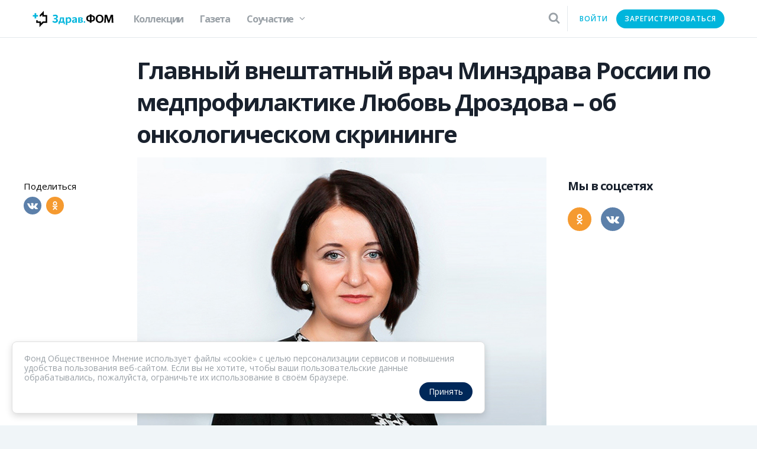

--- FILE ---
content_type: text/html; charset=utf-8
request_url: https://zdrav.fom.ru/post/onkologicheskij-skrining-dolzhen-ohvatyvat-ne-menee-70percent-naseleniya-i-stoyat-dlya-gosudarstva-vo-glave-ugla
body_size: 22157
content:
<!doctype html>
<html data-n-head-ssr data-n-head="">
  <head data-n-head="">
    <title data-n-head="true">Главный внештатный врач Минздрава России по медпрофилактике Любовь Дроздова – об онкологическом скрининге - Здрав.ФОМ</title><meta data-n-head="true" lang="en"><meta data-n-head="true" charset="utf-8"><meta data-n-head="true" http-equiv="X-UA-Compatible" content="IE=edge"><meta data-n-head="true" name="viewport" content="width=device-width, initial-scale=1, minimum-scale=1"><meta data-n-head="true" name="keywords" content="врач, здравоохранение, фом, диспансеризация, лечение, зож, лекарства, новости, медицина, медик, здоровье, пациент, больница, заболевание, доктор"><meta data-n-head="true" property="og:site_name" content="Здрав.ФОМ"><meta data-n-head="true" property="og:locale" content="ru_RU"><meta data-n-head="true" property="fb:app_id" content=""><meta data-n-head="true" name="yandex-verification" content="ab102f3fac2cadb8"><meta data-n-head="true" name="wmail-verification" content="1e96332c35f5d3053ba3f478a0cc9af4"><meta data-n-head="true" name="theme-color" content="#ffffff"><meta data-n-head="true" property="og:type" content="article"><meta data-n-head="true" property="twitter:card" content="summary"><meta data-n-head="true" data-hid="itemprop-name" itemprop="name" content="Главный внештатный врач Минздрава России по медпрофилактике Любовь Дроздова – об онкологическом скрининге - Здрав.ФОМ"><meta data-n-head="true" data-hid="og:title" property="og:title" content="Главный внештатный врач Минздрава России по медпрофилактике Любовь Дроздова – об онкологическом скрининге - Здрав.ФОМ"><meta data-n-head="true" data-hid="twitter:title" name="twitter:title" content="Главный внештатный врач Минздрава России по медпрофилактике Любовь Дроздова – об онкологическом скрининге - Здрав.ФОМ"><meta data-n-head="true" data-hid="description" name="description" content="Онкологический скрининг должен охватывать не менее 70% населения и стоять для государства во главе угла."><meta data-n-head="true" data-hid="itemprop-description" itemprop="description" content="Онкологический скрининг должен охватывать не менее 70% населения и стоять для государства во главе угла."><meta data-n-head="true" data-hid="og:description" property="og:description" content="Онкологический скрининг должен охватывать не менее 70% населения и стоять для государства во главе угла."><meta data-n-head="true" data-hid="twitter:description" name="twitter:description" content="Онкологический скрининг должен охватывать не менее 70% населения и стоять для государства во главе угла."><meta data-n-head="true" data-hid="image" property="og:image" content="https://media.fom.ru/target/post_header/1NGobwNi72sxreBNnXD2OhJCiyG.JPG"><meta data-n-head="true" data-hid="tw-image" property="twitter:image" content="https://media.fom.ru/target/post_header/1NGobwNi72sxreBNnXD2OhJCiyG.JPG"><meta data-n-head="true" data-hid="vk-image" property="vk:image" content="https://media.fom.ru/target/post_header/1NGobwNi72sxreBNnXD2OhJCiyG.JPG"><meta data-n-head="true" data-hid="image-width" property="og:image:width" content="1200"><meta data-n-head="true" data-hid="image-height" property="og:image:height" content="545"><meta data-n-head="true" data-hid="url" property="og:url" content="https://zdrav.fom.ru/post/onkologicheskij-skrining-dolzhen-ohvatyvat-ne-menee-70percent-naseleniya-i-stoyat-dlya-gosudarstva-vo-glave-ugla"><link data-n-head="true" rel="apple-touch-icon" sizes="180x180" href="/favicon/apple-touch-icon.png"><link data-n-head="true" rel="icon" type="image/png" sizes="32x32" href="/favicon/favicon-32x32.png"><link data-n-head="true" rel="icon" type="image/png" sizes="16x16" href="/favicon/favicon-16x16.png"><link data-n-head="true" rel="manifest" href="/manifest.json"><link data-n-head="true" rel="mask-icon" href="/favicon/safari-pinned-tab.svg" color="#5bbad5"><link data-n-head="true" rel="alternate" type="application/rss+xml" title="Здрав.ФОМ - RSS-лента" href="https://zdrav.fom.ru/rss"><link data-n-head="true" rel="stylesheet" href="https://fonts.googleapis.com/css?family=Open+Sans:400,600,700&amp;amp;subset=cyrillic-ext"><link data-n-head="true" data-hid="canonical" rel="canonical" href="https://zdrav.fom.ru/post/onkologicheskij-skrining-dolzhen-ohvatyvat-ne-menee-70percent-naseleniya-i-stoyat-dlya-gosudarstva-vo-glave-ugla"><script data-n-head="true" type="application/ld+json">{"@context":"http://schema.org","@type":"NewsArticle","name":"Главный внештатный врач Минздрава России по медпрофилактике Любовь Дроздова – об онкологическом скрининге - Здрав.ФОМ","headLine":"Главный внештатный врач Минздрава России по медпрофилактике Любовь Дроздова – об онкологическом скрининге - Здрав.ФОМ","description":"Онкологический скрининг должен охватывать не менее 70% населения и стоять для государства во главе угла.","author":"null","datePublished":"28 June 2019","publisher":{"@type":"Organization","name":"FOM","logo":{"@type":"ImageObject","url":"https://fom-gk.ru/old/images/logo.svg","width":302,"height":60}},"image":{"@type":"ImageObject","representativeOfPage":"true","url":"https://media.fom.ru/target/post_header/1NGobwNi72sxreBNnXD2OhJCiyG.JPG","width":1200,"height":545}}</script><link rel="preload" href="/_nuxt/runtime.660563eb876cbf3d6167.js" as="script"><link rel="preload" href="/_nuxt/commons.app.28eb8a2a36cb13c5f7c6.js" as="script"><link rel="preload" href="/_nuxt/vendors.app.36c98a1469c68fa2b891.js" as="script"><link rel="preload" href="/_nuxt/app.24fd5158c001617f0413.js" as="script"><style data-vue-ssr-id="2c951650:0 aab9a468:0 535e3ee6:0 018472c6:0 2a5263aa:0 1ed2b1de:0 0f5ab81a:0 9a1236e6:0 6d4ee146:0 16cd5e06:0 d0d56c74:0 0d780e14:0 8f14c954:0 47604f9e:0 7346d921:0 e2be45f0:0 54619cc7:0 19910fca:0 ebb5eba2:0 442d6b35:0 71531c27:0 698605f2:0 52cc3c65:0 cd725ca0:0 e1916438:0 c2bce06c:0 2f0f9786:0 8af520f8:0">/*! normalize.css v7.0.0 | MIT License | github.com/necolas/normalize.css */html{line-height:1.15;-ms-text-size-adjust:100%;-webkit-text-size-adjust:100%}body{margin:0}article,aside,footer,header,nav,section{display:block}h1{font-size:2em;margin:.67em 0}figcaption,figure,main{display:block}figure{margin:1em 40px}hr{box-sizing:content-box;height:0;overflow:visible}pre{font-family:monospace,monospace;font-size:1em}a{background-color:transparent;-webkit-text-decoration-skip:objects}abbr[title]{border-bottom:none;text-decoration:underline;-webkit-text-decoration:underline dotted;text-decoration:underline dotted}b,strong{font-weight:inherit;font-weight:bolder}code,kbd,samp{font-family:monospace,monospace;font-size:1em}dfn{font-style:italic}mark{background-color:#ff0;color:#000}small{font-size:80%}sub,sup{font-size:75%;line-height:0;position:relative;vertical-align:baseline}sub{bottom:-.25em}sup{top:-.5em}audio,video{display:inline-block}audio:not([controls]){display:none;height:0}img{border-style:none}svg:not(:root){overflow:hidden}button,input,optgroup,select,textarea{font-family:sans-serif;font-size:100%;line-height:1.15;margin:0}button,input{overflow:visible}button,select{text-transform:none}[type=reset],[type=submit],button,html [type=button]{-webkit-appearance:button}[type=button]::-moz-focus-inner,[type=reset]::-moz-focus-inner,[type=submit]::-moz-focus-inner,button::-moz-focus-inner{border-style:none;padding:0}[type=button]:-moz-focusring,[type=reset]:-moz-focusring,[type=submit]:-moz-focusring,button:-moz-focusring{outline:1px dotted ButtonText}fieldset{padding:.35em .75em .625em}legend{box-sizing:border-box;color:inherit;display:table;max-width:100%;padding:0;white-space:normal}progress{display:inline-block;vertical-align:baseline}textarea{overflow:auto}[type=checkbox],[type=radio]{box-sizing:border-box;padding:0}[type=number]::-webkit-inner-spin-button,[type=number]::-webkit-outer-spin-button{height:auto}[type=search]{-webkit-appearance:textfield;outline-offset:-2px}[type=search]::-webkit-search-cancel-button,[type=search]::-webkit-search-decoration{-webkit-appearance:none}::-webkit-file-upload-button{-webkit-appearance:button;font:inherit}details,menu{display:block}summary{display:list-item}canvas{display:inline-block}[hidden],template{display:none}
*{box-sizing:border-box}#__layout,#__nuxt,body,html{min-height:100%;height:100%;font-family:Open Sans,sans-serif;min-width:320px}body{background-color:#f0f5f8;overflow-anchor:none}html{-webkit-font-smoothing:antialiased}li,ul{list-style:none}li,p,ul{margin:0;padding:0}a,button,input,select{-webkit-appearance:none}input,select{outline:none}img{page-break-after:auto;page-break-before:auto;page-break-inside:avoid}iframe{border:none}@media print{body{padding-left:1cm;padding-right:1cm}}.fade-enter-active,.fade-leave-active{transition:opacity .2s}.fade-enter,.fade-leave-to{opacity:0}
._2RwiaVPw{height:100%;position:relative;z-index:100;display:-webkit-box;display:-ms-flexbox;display:flex;flex-direction:column;height:100vh}@media print{._2RwiaVPw{display:block}}@media (min-width:1024px){._1uJJ8xuQ{overflow:hidden;max-height:100vh}}@media (max-width:1023px){._2NcEYasu{overflow:hidden;max-height:100vh}}._3l60Cb68{min-height:100%;padding-top:64px;position:relative;z-index:200;flex:1 0 auto}@media (max-width:767px){._3l60Cb68{padding-top:44px}}@media print{._3l60Cb68{padding-top:0}}.euaGzJGJ{z-index:200;position:absolute;top:0;left:0;height:100%;width:100%;background-color:rgba(0,0,0,.6)}.tDTc7YO2{position:relative;z-index:100;flex-shrink:0}@media print{.tDTc7YO2{display:none}}
.tGL5NdnJ{position:fixed;left:0;top:0;z-index:1000;min-width:320px;height:64px;width:100%;background:#fff;border-bottom:1px solid #e3e8ec}@media (max-width:767px){.tGL5NdnJ{height:45px}}@media print{.tGL5NdnJ{display:none}}._3KFVeNsT{width:100%;max-width:1230px;margin:0 auto;position:relative;z-index:100;box-sizing:border-box;display:-webkit-box;display:-ms-flexbox;display:flex;align-items:center;height:100%}@media (min-width:1024px){._3KFVeNsT{padding-left:30px;padding-right:30px}}@media (max-width:1023px){._3KFVeNsT{padding-left:20px;padding-right:20px}}._3KFVeNsT:after{content:"";width:0;height:100%;display:inline-block;vertical-align:middle}._16XXN8LJ{position:relative;z-index:600;padding:4px 8px;margin:0 -8px}@media (min-width:768px) and (max-width:1023px){._16XXN8LJ{margin:0 0 0 46px}}@media (max-width:767px){._16XXN8LJ{position:absolute;left:50%;top:50%;-webkit-transform:translate(-50%,-50%);transform:translate(-50%,-50%);margin:0}}@media (max-width:414px){._16XXN8LJ{left:48%}}._2Hj7EXub{display:block;width:137px;height:28px}@media (max-width:767px){._2Hj7EXub{width:116px}}._3I74IVjv{z-index:100;position:absolute;left:10px;top:50%;display:none;-webkit-transform:translateY(-50%);transform:translateY(-50%)}@media (max-width:1023px){._3I74IVjv{display:block}}._1dyXBJve{position:relative;flex-grow:1;display:-webkit-box;display:-ms-flexbox;display:flex;align-items:center;height:100%;margin-left:20px;margin-right:6px}@media (min-width:768px) and (max-width:1023px){._1dyXBJve{margin-left:-162px}}@media (max-width:767px){._1dyXBJve{margin-left:0;margin-right:0}}._3XjMgk8D{position:relative;bottom:-1px;z-index:250;display:inline-block;padding:0;height:100%;vertical-align:middle}@media (max-width:1023px){._3XjMgk8D{display:none}}.MFpETguh{height:100%;width:auto;white-space:nowrap}.MFpETguh:after{content:"";width:0;height:100%;display:inline-block;vertical-align:middle}@media (max-width:767px){.MFpETguh{margin-right:-5px}}.ZI7ufx0o{position:relative;min-width:150px}@media (max-width:767px){.ZI7ufx0o{min-width:42px}}._2eV5D2Ci{margin-left:auto;border-right:1px solid #e3e8ec}@media (max-width:767px){._2eV5D2Ci{border-right:none}}._3_u0MXf1{position:absolute;left:0;top:100%;width:100%}@media (max-width:767px){._1581dX-B{position:relative!important;left:0!important;width:42px!important;-webkit-transform:scale(.6) translateY(-85%)!important;transform:scale(.6) translateY(-85%)!important}}
._1_-gevO_{cursor:pointer;width:44px;height:44px;border:none;background:none;padding:0;margin:0;text-align:center}._3u3qEgiJ{display:inline-block;vertical-align:middle;fill:#19212d}._3zM6nziS{position:relative;z-index:100;font-family:Open Sans,sans-serif;font-weight:700;width:24px;height:21px;font-size:7px;line-height:21px;text-align:center;color:#19212d;text-transform:uppercase}._3zM6nziS:after,._3zM6nziS:before{content:"";width:100%;height:4px;border-radius:1px;background-color:#19212d;position:absolute;left:0}._3zM6nziS:before{top:0}._3zM6nziS:after{bottom:0}.BP-Um3yg{width:30px;height:30px}
._252oMMon,._3ohdDK4B{display:-webkit-box;display:-ms-flexbox;display:flex;height:100%}._1-MSD9TC{position:relative}._1AeeBE5L{border-bottom:4px solid transparent}._3Sl34kQB{position:absolute;top:62px;padding:8px;min-width:100%;background:#fff;box-shadow:0 4px 8px 0 rgba(5,67,104,.07);border-radius:0 0 4px 4px;-webkit-transform:translateY(-15%);transform:translateY(-15%);visibility:hidden;opacity:0}._1-MSD9TC:hover ._3Sl34kQB{-webkit-animation:_2JtVJ1mg .165s ease-out;animation:_2JtVJ1mg .165s ease-out;-webkit-transform:translateY(0);transform:translateY(0);visibility:visible;opacity:1}._12ybVTbX{transition-property:color,border-color;transition-duration:.128s;transition-timing-function:linear;text-decoration:none;cursor:pointer;outline:none;display:-webkit-box;display:-ms-flexbox;display:flex;align-items:center;padding:0 14px;font-size:16px;font-weight:700;letter-spacing:-1.2px;line-height:36px;color:#9aa1a7}._12ybVTbX:link,._12ybVTbX:visited{color:#9aa1a7;border-color:#9aa1a7}._12ybVTbX:hover{color:#00b5dc;text-decoration:underline;text-decoration:none}._12ybVTbX:focus{outline:1px dotted #8ecedb;outline:5px auto #8ecedb}._12ybVTbX:active,._12ybVTbX:focus,.rFY4PkX9:link,.rFY4PkX9:visited{color:#252b33;border-color:#252b33}@media (min-width:1024px) and (max-width:1259px){._12ybVTbX{padding:0 10px}}._3yHd9d6f{margin-top:4px;margin-left:10px}._1uNCOTx0{transition-property:-webkit-transform;transition-property:transform;transition-property:transform,-webkit-transform;transition-duration:.128s;transition-timing-function:linear;display:block;width:10px;transition-duration:.1s}._1-MSD9TC:hover ._1uNCOTx0{-webkit-transform:rotate(180deg);transform:rotate(180deg)}._1Su-agai{transition-property:color,border-color;text-decoration:none;cursor:pointer;outline:none;display:-webkit-box;display:-ms-flexbox;display:flex;align-items:center;padding:0 14px;font-size:16px;font-weight:700;letter-spacing:-1.2px;transition-property:border-color;transition-duration:.128s;transition-timing-function:linear;height:100%;border-bottom:4px solid;line-height:100%}._1Su-agai:link,._1Su-agai:visited{color:#9aa1a7;border-color:#9aa1a7}._1Su-agai:hover{color:#00b5dc;text-decoration:underline;text-decoration:none}._1Su-agai:focus{outline:1px dotted #8ecedb;outline:5px auto #8ecedb}._1Su-agai:active,._1Su-agai:focus,._1ftpE1tQ:link,._1ftpE1tQ:visited{color:#252b33;border-color:#252b33}@media (min-width:1024px) and (max-width:1259px){._1Su-agai{padding:0 10px}}._1Su-agai:link{border-color:transparent}._1Su-agai:hover{border-color:#00b5dc}._1ftpE1tQ{color:#19212d;border-color:#00b5dc!important}._3HNAUqAZ{margin-top:3px}@-webkit-keyframes _2JtVJ1mg{0%{-webkit-transform:translateY(-15%);transform:translateY(-15%);visibility:hidden;opacity:0}to{-webkit-transform:translateY(0);transform:translateY(0);visibility:visible;opacity:1}}@keyframes _2JtVJ1mg{0%{-webkit-transform:translateY(-15%);transform:translateY(-15%);visibility:hidden;opacity:0}to{-webkit-transform:translateY(0);transform:translateY(0);visibility:visible;opacity:1}}
.fa-icon{display:inline-block;fill:currentColor}.fa-flip-horizontal{-webkit-transform:scaleX(-1);transform:scaleX(-1)}.fa-flip-vertical{-webkit-transform:scaleY(-1);transform:scaleY(-1)}.fa-spin{-webkit-animation:fa-spin 1s linear 0s infinite;animation:fa-spin 1s linear 0s infinite}.fa-inverse{color:#fff}.fa-pulse{-webkit-animation:fa-spin 1s steps(8) infinite;animation:fa-spin 1s steps(8) infinite}@-webkit-keyframes fa-spin{0%{-webkit-transform:rotate(0deg);transform:rotate(0deg)}to{-webkit-transform:rotate(1turn);transform:rotate(1turn)}}@keyframes fa-spin{0%{-webkit-transform:rotate(0deg);transform:rotate(0deg)}to{-webkit-transform:rotate(1turn);transform:rotate(1turn)}}
._1QNVAU_L{position:static}._2fZQfRnl{transition-property:color;transition-duration:.128s;transition-timing-function:linear;display:block;padding:10px 12px;color:#9aa1a7;cursor:pointer}._2fZQfRnl:hover{color:#00b5dc}._2fZQfRnl svg{height:20px;width:20px}._3Fxl-iec svg{margin:-2px;height:24px;width:24px}@media (max-width:767px){._2fZQfRnl{position:relative;z-index:1001}}._2BZ_RPnU{position:absolute;z-index:1000;top:0;left:-10px;right:45px;display:-webkit-box;display:-ms-flexbox;display:flex;padding-left:10px;align-items:center;height:calc(100% + 1px);background-color:#fff}@media (max-width:767px){._2BZ_RPnU{right:0}}._3TybiwK7{height:40px;width:100%;padding:8px 16px 10px;border-radius:20px;border:1px solid #e4e8ec;background-color:#fff;color:#4a4a4a;font-size:16px;font-family:Open Sans,sans-serif;line-height:22px}._3TybiwK7::-webkit-input-placeholder{color:#a4a4a4}._3TybiwK7::-moz-placeholder{color:#a4a4a4}._3TybiwK7::-ms-input-placeholder{color:#a4a4a4}._3TybiwK7:-ms-input-placeholder{color:#a4a4a4}._3TybiwK7::placeholder{color:#a4a4a4}@media (max-width:767px){._3TybiwK7{height:38px;padding:7px 46px 9px 16px}}._2e67crco{position:absolute;top:100%;left:0;right:0;max-height:600px;max-height:60vh;overflow-y:auto;padding:44px;border-top:1px solid #e3e8ec;background-color:#fff}@media (min-width:1024px){._2e67crco{min-height:555px}}@media (min-width:1024px) and (max-width:1259px){._2e67crco{padding:24px}}@media (max-width:1023px){._2e67crco{position:fixed;top:63px;bottom:0;max-height:none;padding:24px 20px}}@media (max-width:767px){._2e67crco{top:44px}}.z1kmLE54{font-size:16px;letter-spacing:-1.2px;text-align:center}.pJksdlQh,.z1kmLE54{font-weight:700;line-height:1.31;color:#9aa1a7}.pJksdlQh{position:relative;top:-4px;margin-bottom:20px;font-size:32px;letter-spacing:-1.6px}@media (min-width:1024px) and (max-width:1259px){.pJksdlQh{font-size:24px;line-height:28px}}@media (max-width:767px){.pJksdlQh{font-size:20px;line-height:26px;letter-spacing:-1px}}._1_tBR9lM{overflow:hidden}._144uyg9N{margin-bottom:32px}@media (max-width:767px){._144uyg9N{margin-bottom:20px}}._144uyg9N:last-child{margin-bottom:0}.fade-search-enter-active,.fade-search-leave-active{transition:opacity .2s}.fade-search-enter,.fade-search-leave-to{position:absolute;opacity:0}
._3DnrVEKJ{display:inline-block;vertical-align:middle}@media (max-width:767px){nav ._3DnrVEKJ{display:none}}._1GZ-gzLX{vertical-align:middle}._1GZ-gzLX,._2_TRIcd9{display:inline-block}._2_TRIcd9{transition-property:color,background-color,border-color,opacity;transition-duration:.128s;transition-timing-function:linear;cursor:pointer;outline:none;border-radius:24px;border:2px solid transparent;color:#00b5dc;background-color:transparent;position:relative;vertical-align:top;width:100%;height:32px;font-family:Open Sans,sans-serif;font-size:12px;line-height:28px;text-align:center;text-decoration:none;white-space:nowrap;-webkit-user-select:none;-moz-user-select:none;-ms-user-select:none;user-select:none;font-weight:600;text-transform:uppercase;letter-spacing:1px;padding:0 12px}._2_TRIcd9:hover,._2_TRIcd9[data-hover],._2wEf_Xz4{border-color:transparent;color:#0096b9;background-color:transparent}._2_TRIcd9:active,._2_TRIcd9:focus,._2_TRIcd9[data-hover],._3boeR-2l{border-color:transparent;color:#00cffa;background-color:transparent}._2_TRIcd9:focus{outline:1px dotted #8ecedb;outline:5px auto #8ecedb}._2_TRIcd9:disabled,._2_TRIcd9[data-disabled],._3JH3yI3T{border-color:transparent;color:#00b5dc;background-color:transparent;opacity:.2;cursor:default}._2_TRIcd9[data-in-process],._1FdrWDjq{border-color:transparent;color:#00cffa;background-color:transparent}._2_TRIcd9 ._3KolvLvc,._2_TRIcd9 ._2Uhyod7h{display:inline-block;vertical-align:top}._2_TRIcd9 ._3KolvLvc{height:100%}._2_TRIcd9 ._3KolvLvc+._2Uhyod7h{margin-left:14px}._2KpY1JXP{transition-property:color,background-color,border-color,opacity;transition-duration:.128s;transition-timing-function:linear;cursor:pointer;outline:none;border-radius:24px;border:2px solid #00b5dc;color:#fff;background-color:#00b5dc;position:relative;display:inline-block;vertical-align:top;padding:0 12px;width:100%;height:32px;font-family:Open Sans,sans-serif;font-size:12px;line-height:28px;text-align:center;text-decoration:none;white-space:nowrap;-webkit-user-select:none;-moz-user-select:none;-ms-user-select:none;user-select:none;font-weight:600;text-transform:uppercase;letter-spacing:1px}._2KpY1JXP:hover,._2KpY1JXP[data-hover],._2L5plWdR{border-color:#0096b9;color:#fff;background-color:#0096b9}._2KpY1JXP:active,._2KpY1JXP:focus,._2KpY1JXP[data-hover],._2UlloeUb{border-color:#00cffa;color:#fff;background-color:#00cffa}._2KpY1JXP:focus{outline:1px dotted #8ecedb;outline:5px auto #8ecedb}._2KpY1JXP:disabled,._2KpY1JXP[data-disabled],._1DMT_lWP{border-color:#00b5dc;color:#fff;background-color:#00b5dc;opacity:.2;cursor:default}._2KpY1JXP[data-in-process],.N5PoHW3E{border-color:#00cffa;color:#fff;background-color:#00cffa}._2KpY1JXP ._3KolvLvc,._2KpY1JXP ._2Uhyod7h{display:inline-block;vertical-align:top}._2KpY1JXP ._3KolvLvc{height:100%}._2KpY1JXP ._3KolvLvc+._2Uhyod7h{margin-left:14px}
.yMTPr2WA{display:inline-block;vertical-align:middle;height:100%;position:relative}._2vnAwTdi{position:fixed;left:0;top:0;right:0;bottom:0;z-index:999}._2gprHhNk{height:100%;padding:0 30px 0 10px;margin:0;border:none;cursor:pointer;white-space:nowrap;text-align:left;position:relative;background:none;outline:none}._2gprHhNk:after{content:"";width:0;height:100%;display:inline-block;vertical-align:middle}._1PCzxwpL{z-index:1000}@media (max-width:767px){._2gprHhNk{padding:0 6px}}._8BD5NSC{display:inline-block;vertical-align:middle;width:40px;height:40px;border-radius:50%;margin:0 12px 0 0}@media (max-width:767px){._8BD5NSC{margin:0;width:30px;height:30px}}.HJyfwfiQ{display:inline-block;vertical-align:middle}@media (max-width:767px){.HJyfwfiQ{display:none}}._3qIawDCt{display:block;text-overflow:ellipsis;overflow:hidden;white-space:nowrap;font-size:14px;line-height:1;color:#19212d;padding:3px 0;max-width:176px;letter-spacing:1px}@media (min-width:1024px) and (max-width:1259px){._3qIawDCt{max-width:140px}}._2Q4gQDqT{display:block;text-overflow:ellipsis;overflow:hidden;white-space:nowrap;font-size:12px;line-height:1;color:#9aa1a7;padding:3px 0;max-width:176px}._14o_fMUQ{position:absolute;right:10px;top:50%;-webkit-transform:translateY(-50%);transform:translateY(-50%);color:#9aa1a7;width:12px}._2gprHhNk:focus ._14o_fMUQ,.yMTPr2WA:hover ._14o_fMUQ{color:#00b5dc}@media (max-width:767px){._14o_fMUQ.fa-icon{display:none}}._2e2u7w7j{padding:10px 0;margin:0;position:absolute;z-index:1100;background:#fff;right:0;top:100%;-webkit-transform:translateY(-10px);transform:translateY(-10px);box-shadow:0 0 13px -2px rgba(37,43,51,.55);border-radius:4px;width:260px;display:none}._2e2u7w7j:before,._1n7mdvg7{display:block}._2e2u7w7j:before{content:"";height:0;width:0;border:8px solid transparent;border-top:none;border-bottom:8px solid #fff;position:absolute;top:-8px;right:6px}._2pkDKtT4,._1TLP_764{display:block}._1TLP_764{transition-property:color,border-color;transition-duration:.128s;transition-timing-function:linear;text-decoration:none;cursor:pointer;outline:none;padding:12px 8px 12px 24px;font-size:14px;line-height:16px}._1TLP_764:link,._1TLP_764:visited{color:#9aa1a7;border-color:#9aa1a7}._1TLP_764:hover{color:#00b5dc;text-decoration:underline;text-decoration:none}._1TLP_764:focus{outline:1px dotted #8ecedb;outline:5px auto #8ecedb}._1TLP_764:active,._1TLP_764:focus,._2dxkQKJT:link,._2dxkQKJT:visited{color:#252b33;border-color:#252b33}
.eo3VTPZF{position:absolute;left:50%;top:50%;-webkit-transform:translate(-50%,-50%);transform:translate(-50%,-50%);width:70px;text-align:center}._1YADu4IX,.eo3VTPZF{display:inline-block;vertical-align:top;height:18px}._1YADu4IX{width:18px;border-radius:100%;-webkit-animation:_3zDM_dw2 1.4s ease-in-out infinite both;animation:_3zDM_dw2 1.4s ease-in-out infinite both}._1YADu4IX:first-child{-webkit-animation-delay:-.32s;animation-delay:-.32s}._1YADu4IX:nth-child(2){-webkit-animation-delay:-.16s;animation-delay:-.16s}@-webkit-keyframes _3zDM_dw2{0%,80%,to{-webkit-transform:scale(0);transform:scale(0)}40%{-webkit-transform:scale(1);transform:scale(1)}}@keyframes _3zDM_dw2{0%,80%,to{-webkit-transform:scale(0);transform:scale(0)}40%{-webkit-transform:scale(1);transform:scale(1)}}
.cookie-consent[data-v-f98900be]{position:fixed;bottom:20px;left:20px;background:#fff;border:1px solid #e0e0e0;border-radius:8px;padding:20px;box-shadow:0 4px 12px rgba(0,0,0,.15);z-index:1000;max-width:800px;margin:0 auto;font-size:14px;color:#9aa1a7;font-family:Open Sans,sans-serif}.cookie-consent__content[data-v-f98900be]{flex-direction:column;grid-gap:15px;gap:15px}.cookie-consent__actions[data-v-f98900be],.cookie-consent__content[data-v-f98900be]{display:-webkit-box;display:-ms-flexbox;display:flex}.cookie-consent__actions[data-v-f98900be]{grid-gap:10px;gap:10px;justify-content:flex-end}.cookie-consent__button[data-v-f98900be]{padding:8px 16px;border:none;border-radius:50px;cursor:pointer;font-size:14px;background:#002859;color:#fff;font-family:Open Sans,sans-serif}.cookie-consent__button--secondary[data-v-f98900be]{background:#6c757d}.cookie-consent__button[data-v-f98900be]:hover{opacity:.9}@media (max-width:480px){.cookie-consent[data-v-f98900be]{bottom:10px;right:10px;left:10px;padding:15px}.cookie-consent__actions[data-v-f98900be]{flex-direction:column}}
._2a_ktQDP{background:#fff}.mMwMQi4z{position:fixed;right:0;bottom:0;z-index:500;display:none;padding-right:24px;font-size:10px}@media print{.mMwMQi4z{display:block}}._2fexoETT{display:-webkit-box;display:-ms-flexbox;display:flex;flex-wrap:wrap;align-items:center;margin-top:20px}@media (max-width:767px){._2fexoETT{width:100%;max-width:1230px;position:relative;z-index:100;box-sizing:border-box;margin:20px auto 0}}@media print{._2fexoETT{display:none}}@media (max-width:767px) and (min-width:1024px){._2fexoETT{padding-left:30px;padding-right:30px}}@media (max-width:767px) and (max-width:1023px){._2fexoETT{padding-left:20px;padding-right:20px}}._3H9fiGi6{margin-right:20px;font-size:15px}
._3UDxM-9G{padding-top:28px;padding-bottom:28px}._3UDxM-9G,._2KRObnUB{position:relative;z-index:100}._2KRObnUB{width:100%;max-width:1230px;margin:0 auto;box-sizing:border-box;display:-webkit-box;display:-ms-flexbox;display:flex;align-items:flex-start}@media (min-width:1024px){._2KRObnUB{padding-left:30px;padding-right:30px}}@media (max-width:1023px){._2KRObnUB{padding-left:20px;padding-right:20px}}@media (max-width:767px){._2KRObnUB{display:block;padding-left:0;padding-right:0}}._1K4I1ZVd{display:-webkit-box;display:-ms-flexbox;display:flex;width:100%;max-width:1200px;margin:0 auto}@media (max-width:1023px){._1K4I1ZVd{flex-direction:column}}._2KRObnUB ._1K4I1ZVd{order:2;flex:1 0 0;display:block;width:auto}._2LItQMcj{width:100%;max-width:1230px;margin:0 auto;position:relative;z-index:100;box-sizing:border-box}@media (min-width:1024px){._2LItQMcj{padding-left:30px;padding-right:30px}}@media (max-width:1023px){._2LItQMcj{padding-left:20px;padding-right:20px}}@media (min-width:1024px){._2LItQMcj{width:190px;padding-left:0}}@media (min-width:1024px) and (max-width:1259px){._2LItQMcj{width:202px;padding-left:30px}}._2KRObnUB ._2LItQMcj{width:auto}@media (min-width:1024px){._2KRObnUB ._2LItQMcj{padding:0 24px}}.V-w1mC3U{flex:1;margin-left:0;width:100%}@media (min-width:1024px){.V-w1mC3U{margin-left:-20px;width:85%}}@media (min-width:1024px) and (max-width:1259px){.V-w1mC3U{margin-left:0}}@media print{.V-w1mC3U{position:relative;padding-right:155px}}._2KRObnUB .V-w1mC3U{width:auto;margin-left:0}._1BS9WIwF{display:none}@media print{._1BS9WIwF{position:absolute;right:0;top:0;display:block}}._6gcHLpsZ{display:block;width:100%;max-width:848px;box-sizing:border-box;font-family:Open Sans,sans-serif;font-weight:700;max-width:none;margin:auto auto 12px;font-size:40px;line-height:54px;letter-spacing:-2px;color:#19212d;padding:0 24px 0 21px}@media (max-width:1023px){._6gcHLpsZ{padding-left:18px;padding-right:18px;max-width:100%}}@media print{._6gcHLpsZ{font-size:30px;line-height:44px}}@media (max-width:767px){._6gcHLpsZ{padding-left:17px}}@media (max-width:414px){._6gcHLpsZ{font-size:24px;line-height:1.5}}._1Q4v1cYw{display:block;width:100%;max-width:848px;box-sizing:border-box;max-width:none;margin:12px 0;padding:0 24px;font-size:24px;line-height:40px;opacity:.8;color:#8c9bb0}@media (max-width:1023px){._1Q4v1cYw{padding-left:18px;padding-right:18px;max-width:100%}}@media print{._1Q4v1cYw{font-size:18px;line-height:32px}}@media (max-width:414px){._1Q4v1cYw{font-size:16px;line-height:1.5}}._2LINsszb{display:block;width:100%;max-width:848px;padding:0 24px;box-sizing:border-box;font-family:Open Sans,sans-serif;font-weight:700;display:-webkit-box;display:-ms-flexbox;display:flex;margin:0 0 48px;font-size:13px;line-height:1.85;letter-spacing:1px;text-transform:uppercase;color:#8c9bb0}@media (max-width:1023px){._2LINsszb{padding-left:18px;padding-right:18px;max-width:100%}}@media (max-width:767px){._2LINsszb{margin-bottom:24px}}._12BTjn6L{flex-shrink:0;height:15px;width:13px;margin:4px 12px 0 0}._2qNEF3R-{display:block;width:100%;max-width:848px;padding:0 24px;margin:auto;box-sizing:border-box;max-width:none}@media (max-width:1023px){._2qNEF3R-{padding-left:18px;padding-right:18px;max-width:100%}}._4D1scEkf{display:-webkit-box;display:-ms-flexbox;display:flex;max-width:1200px;margin:0 auto}@media (min-width:1024px) and (max-width:1259px){._1LbyD5lB{padding:0 32px}}._1LbyD5lB:before{content:"";display:none;width:192px;flex:0 0 auto}._1LbyD5lB:after{content:"";display:none;width:316px;flex:0 0 auto}@media (min-width:1024px){._1LbyD5lB:before{display:block}}@media (min-width:1260px) and (max-width:1599px){._1LbyD5lB:after{display:block}}@media (min-width:1600px){._1LbyD5lB:after{display:block}}.GvluCInH{order:1;flex:0 0 384px;display:block;margin-top:16px;margin-right:10px}@media (min-width:768px) and (max-width:1023px){.GvluCInH{flex-basis:264px}}@media (max-width:767px){.GvluCInH{flex-basis:100%;margin-right:0}}._1nesPgev{display:-webkit-box;display:-ms-flexbox;display:flex;flex-wrap:wrap;width:100%;max-width:1200px;margin:0 auto;padding:0;box-sizing:border-box}@media (min-width:1024px){._1nesPgev{margin:0}}._2PPn_Oe5{max-width:800px}._1JB83HwR{background-color:#f0f5f8;margin:0;padding:0 0 45.4166667%;position:relative;overflow:hidden;flex:1 0 auto;background-color:#fff}._2PPn_Oe5 ._1JB83HwR{padding-bottom:75%}._28WEeist{padding:0}._3cIa90pk{position:relative;padding-bottom:56.25%;height:0;overflow:hidden;max-width:100%}._2fCb6Ccy{height:100%;position:absolute;top:50%;left:50%;-webkit-transform:translate(-50%,-50%);transform:translate(-50%,-50%)}._2fCb6Ccy._1BVa_9RK{max-width:100%;height:inherit}._2EXdIu_9{position:relative}._2dhEXNio{position:absolute;top:0;left:0;width:100%;height:100%}
._70oEfaH_{display:block;max-width:208px;padding:8px 5px 8px 0;font-size:13px;line-height:24px;letter-spacing:1px;white-space:nowrap;color:#19212d}@media (max-width:1023px){._70oEfaH_{max-width:100%}}@media print{._70oEfaH_{display:none}}._7L-A5fVv{display:inline-block;vertical-align:top}._2M9B0TTK{font-family:Open Sans,sans-serif;font-weight:700;padding:0 12px 0 0;white-space:normal;text-transform:uppercase}._2EWQK75p{display:inline-block;color:currentColor}._2CDgYbzl,._2DiwFvN4 ._2EWQK75p{height:24px}
._20KuHbL9{display:block;background-repeat:no-repeat;background-size:contain;background-position:50%}
._1vW67twB{width:100%;max-width:1230px;position:relative;z-index:100;box-sizing:border-box;display:-webkit-box;display:-ms-flexbox;display:flex;justify-content:flex-start;margin:0 auto;max-width:1200px}@media (min-width:1024px){._1vW67twB{padding-left:30px;padding-right:30px}}@media (max-width:1023px){._1vW67twB{padding-left:20px;padding-right:20px}}@media (min-width:1600px){._1vW67twB{padding:0}}@media (min-width:1260px) and (max-width:1599px){._1vW67twB{padding:0}}@media (min-width:1024px) and (max-width:1259px){._1vW67twB{flex-wrap:wrap}}@media (min-width:768px) and (max-width:1023px){._1vW67twB{flex-wrap:wrap;padding-right:0}}@media (max-width:767px){._1vW67twB{flex-wrap:wrap;padding:0}}._2cxYTyO4{flex:0 0 160px}@media (max-width:1023px){._2cxYTyO4{margin-top:0!important}}@media (min-width:1024px) and (max-width:1259px){._2cxYTyO4{margin-top:0!important}}@media (min-width:768px) and (max-width:1023px){._2cxYTyO4{flex:0 0 40px}}@media (max-width:767px){._2cxYTyO4{display:none}}._1sbNdLx1{flex:1 1 696px;margin:0 12px}@media (min-width:768px) and (max-width:1023px){._1sbNdLx1{margin:0}}@media (max-width:767px){._1sbNdLx1{margin:0;width:100%}}._1PwzCXOY{flex:0 0 280px}@media (max-width:1023px){._1PwzCXOY{margin-top:0!important}}@media (min-width:1024px) and (max-width:1259px){._1PwzCXOY{margin-top:0!important;flex:0 0 100%;margin-top:-18px;margin-bottom:32px;padding-left:192px}}@media (min-width:768px) and (max-width:1023px){._1PwzCXOY{flex:0 0 100%;margin-top:-18px;margin-bottom:32px;padding-left:58px}}@media (max-width:767px){._1PwzCXOY{flex:0 0 100%;margin-top:-18px;margin-bottom:32px;padding-left:18px}}@media print{._1PwzCXOY{display:none}}._3Onh9oZu :last-child{margin-bottom:0}@media (min-width:1024px) and (max-width:1259px){._3Onh9oZu,._3r_0dQfU{max-width:848px}}._2UsxQUwc{padding:10px 0;font-size:15px;line-height:1.6}@media (min-width:768px) and (max-width:1023px){._2UsxQUwc{padding:5px 0}}@media (max-width:1023px){._35mNeNrH{display:none}}
._1yWbHX4I{padding:0;margin:0;display:inline-block;vertical-align:top;text-align:left}._1_2ZBzNF{white-space:nowrap}._19nWH4xB ._24_W8i2s{padding:10px 20px 10px 0}.CSj90HkD ._24_W8i2s{padding:6px 10px 6px 0}.PCudCTyI ._24_W8i2s{padding:6px 8px 6px 0}.PCudCTyI ._1NI-AsbM{width:30px;height:30px}._1yWbHX4I .Dya6lmpX{display:block;height:100%;margin:0 auto;fill:#fff}._1yWbHX4I ._2VrD3PiY{width:60%}._1yWbHX4I ._2rE5VjrB{width:35%}._24_W8i2s{display:inline-block;vertical-align:top}._24_W8i2s:last-child{padding-right:0}._1NI-AsbM{background:none;padding:0;margin:0;display:block;border:none;width:auto;height:auto;cursor:pointer;border-radius:50%;width:40px;height:40px}@media (min-width:1024px){._1NI-AsbM{transition-duration:.3s;transition-timing-function:cubic-bezier(.47,2.02,.59,1.38);-webkit-transform:translateZ(0);transform:translateZ(0)}._1NI-AsbM:hover{-webkit-transform:scale(1.2);transform:scale(1.2)}._1NI-AsbM:active{-webkit-transform:scale(1);transform:scale(1)}}.pj79P2FJ{background:#5c80aa}.ewXvXqRq{background:#f59a30}._2Xf8_ybu{background:$color-social-gp}._2uWMaOkC{display:block;text-align:center;padding:4px 0 0;color:$color-text-base;font-family:Open Sans,sans-serif;font-weight:400}._1A_ch35L{visibility:hidden}
[data-view=announcement]+[data-view=announcement],[data-view=announcement]+[data-view=gallery],[data-view=announcement]+[data-view=image],[data-view=announcement]+[data-view=p],[data-view=gallery]+[data-view=announcement],[data-view=gallery]+[data-view=gallery],[data-view=gallery]+[data-view=image],[data-view=gallery]+[data-view=p],[data-view=image]+[data-view=announcement],[data-view=image]+[data-view=gallery],[data-view=image]+[data-view=image],[data-view=image]+[data-view=p],[data-view=p]+[data-view=announcement],[data-view=p]+[data-view=gallery],[data-view=p]+[data-view=image]{margin-top:32px}[data-view=announcement]+[data-view=announcement] [data-view],[data-view=announcement]+[data-view=gallery] [data-view],[data-view=announcement]+[data-view=image] [data-view],[data-view=announcement]+[data-view=p] [data-view],[data-view=gallery]+[data-view=announcement] [data-view],[data-view=gallery]+[data-view=gallery] [data-view],[data-view=gallery]+[data-view=image] [data-view],[data-view=gallery]+[data-view=p] [data-view],[data-view=image]+[data-view=announcement] [data-view],[data-view=image]+[data-view=gallery] [data-view],[data-view=image]+[data-view=image] [data-view],[data-view=image]+[data-view=p] [data-view],[data-view=p]+[data-view=announcement] [data-view],[data-view=p]+[data-view=gallery] [data-view],[data-view=p]+[data-view=image] [data-view]{margin-top:0}[data-view=h2],[data-view=h3]{margin-top:32px!important}[data-view=h2] [data-view],[data-view=h3] [data-view]{margin-top:0!important}[data-view=h2]+[data-view=blockquote],[data-view=h3]+[data-view=blockquote]{margin-top:12px}[data-view=h2]+[data-view=blockquote] [data-view],[data-view=h3]+[data-view=blockquote] [data-view]{margin-top:0}[data-view=video-player]{margin-top:32px;margin-bottom:32px}[data-view=video-player] [data-view]{margin-top:0;margin-bottom:0}[data-view=p]+[data-view=p]{margin-top:8px}[data-view=p]+[data-view=p] [data-view]{margin-top:0}
.etJuzsIN{position:relative;z-index:100;overflow-x:hidden;width:100%}._3-_xCghH{display:block;width:100%;max-width:848px;margin:auto;box-sizing:border-box;padding:24px}@media (max-width:1023px){._3-_xCghH{padding-left:18px;padding-right:18px;max-width:100%}}._3j2AcPkF{margin:0;padding:24px 0 24px 22px;border-left:8px solid #00b5dc}._2p8ZTEej{margin:0 -205px;padding:36px 205px;background-color:#f0f5f8}._1AD8KNJy{font-family:Open Sans,sans-serif;font-weight:700;margin-top:8px;font-size:22px;line-height:32px;letter-spacing:-1px;color:#19212d}._1AD8KNJy:first-child{margin-top:0}@media print{._1AD8KNJy{font-size:18px;line-height:28px}}.WDb9JL3l{font-family:Open Sans,sans-serif;font-weight:400;margin:16px 0 0;font-size:18px;line-height:32px;color:#8c9bb0}
._3z_fwM9n{position:relative;padding-top:10px;padding-bottom:10px}@media print{._3z_fwM9n{display:none}}.JvgFC2eM{display:block;width:100%;max-width:848px;padding:0 24px;margin:auto;box-sizing:border-box}@media (max-width:1023px){.JvgFC2eM{padding-left:18px;padding-right:18px;max-width:100%}}.SpgMsPKq{display:block;width:100%;max-width:848px;margin:auto;box-sizing:border-box;display:-webkit-box;display:-ms-flexbox;display:flex;justify-content:space-between;flex-flow:row wrap;padding:16px 24px;flex-flow:initial}@media (max-width:1023px){.SpgMsPKq{padding-left:18px;padding-right:18px;max-width:100%}}._2DJ1t5ij{align-self:flex-end;padding-bottom:10px}._8g8ZR_ET{padding-bottom:32px}@media (max-width:767px){._2DJ1t5ij{display:-webkit-box;display:-ms-flexbox;display:flex;justify-content:space-between;flex-flow:row wrap}}._34T1CCDT{font-family:Open Sans,sans-serif;font-weight:700;color:#19212d;font-size:20px;line-height:32px;letter-spacing:-1px;margin:0 0 8px}._2vJyTGuE{position:relative;display:inline-block;vertical-align:top}._2fiiXC7v{margin-right:20px;border-radius:50%;background-size:60%}
._1uUR-H4f{display:-webkit-box;display:-ms-flexbox;display:flex;padding-top:24px;padding-bottom:24px;font-size:13px;line-height:24px;color:#8c9bb0}.cHH_saQV{justify-content:flex-end}@media (max-width:767px){._1uUR-H4f{flex-wrap:wrap}}._2sgQHzGc{font-family:Open Sans,sans-serif;font-weight:700;text-transform:uppercase;letter-spacing:1px;flex:0 0 50%}@media (max-width:767px){._2sgQHzGc{flex:0 0 100%}}._22PToCqL{text-align:right;word-break:break-all;flex:0 0 50%}@media (max-width:767px){._22PToCqL{flex:0 0 100%;margin-top:8px;text-align:left}}._2yB2eYJB{transition-property:color,border-color;transition-duration:.128s;transition-timing-function:linear;text-decoration:none;cursor:pointer;outline:none;font-family:Open Sans,sans-serif;font-weight:400}._2yB2eYJB:link{color:#00b5dc;border-color:#00b5dc}._2yB2eYJB:visited{color:#326fce;border-color:#326fce}._2yB2eYJB:hover{color:#00b5dc;text-decoration:underline}._2yB2eYJB:focus{outline:1px dotted #8ecedb;outline:5px auto #8ecedb}._2yB2eYJB:active,._2yB2eYJB:focus,._34mBHWeM:link,._34mBHWeM:visited{color:#00b5dc;border-color:#00b5dc}
._29Chx6mK{position:relative;border:1px solid #e3edf3;border-radius:50%;background:#fff;outline:none;width:40px;height:40px;cursor:pointer}@media (min-width:1024px){._29Chx6mK{transition-duration:.3s;transition-timing-function:cubic-bezier(.47,2.02,.59,1.38);-webkit-transform:translateZ(0);transform:translateZ(0)}._29Chx6mK:hover{-webkit-transform:scale(1.2);transform:scale(1.2)}._29Chx6mK:active{-webkit-transform:scale(1);transform:scale(1)}}._1MNHPBKo{position:absolute;left:50%;top:50%;-webkit-transform:translate(-50%,-50%);transform:translate(-50%,-50%);width:20px;height:20px}._1RuxR7mw{color:#9aa1a7}._6pmJ_bI4{color:#fccf52}@media (min-width:1024px){._1oLujUu8{font-family:Open Sans,sans-serif;font-weight:400;transition-property:opacity,-webkit-transform;transition-property:opacity,transform;transition-property:opacity,transform,-webkit-transform;transition-duration:.128s;transition-timing-function:linear;visibility:hidden;padding:0 9px;line-height:22px;font-size:10px;background:#252b33;border-radius:1px;white-space:nowrap;color:#fff;display:block;opacity:0;bottom:100%}._1oLujUu8,._1oLujUu8:after{position:absolute;left:50%;-webkit-transform:translate(-50%,-2px);transform:translate(-50%,-2px)}._1oLujUu8:after{content:"";width:0;height:0;border:8px solid transparent;border-top-color:#252b33;border-bottom:none;top:100%}.X1_cusE5:hover ._1oLujUu8{-webkit-transform:translate(-50%,-10px);transform:translate(-50%,-10px);visibility:visible;opacity:1}}@media (max-width:1023px){._1oLujUu8{display:none}}
._2Vf_w1vt{position:relative}._2xVlZhjt{font-family:Open Sans,sans-serif;font-weight:700;margin:6px 0 14px;font-size:20px;line-height:32px;letter-spacing:-1px;color:#19212d}._1aYv12cu{width:240px;height:227px;position:relative}._2z1DL8FU{margin-bottom:10px}._3BkVdeJT{width:240px;height:227px;position:absolute;top:0;bottom:0;left:0;right:0;opacity:0;transition-property:opacity;transition-duration:.128s;transition-timing-function:linear}._2MpT7hsF{opacity:1;z-index:1001}
.scroll-top-fade-enter-active,.scroll-top-fade-leave-active{transition:3s ease;transition-property:opacity}.scroll-top-fade-enter,.scroll-top-fade-leave-to{opacity:0}
._2Dt8wKnm{display:block;position:fixed;right:20px;bottom:20px;z-index:900;width:56px;height:56px;background:hsla(0,0%,100%,.85);padding:0;margin:0;outline:none;border-radius:50%;cursor:pointer;transition-property:background-color,opacity;transition-duration:.128s;transition-timing-function:linear;border:none}._2Dt8wKnm:hover{background-color:#0096b9}._2Dt8wKnm:active{background-color:#00cffa}@media (min-width:1392px){._2Dt8wKnm{right:auto;left:50%;-webkit-transform:translateX(620px);transform:translateX(620px)}}@media (max-width:1023px){._2Dt8wKnm{width:40px;height:40px;right:10px}}@media (max-width:767px){._2Dt8wKnm{bottom:64px}}@media (min-width:768px) and (max-width:1023px){._2Dt8wKnm{bottom:84px}}@media print{._2Dt8wKnm{display:none}}._3cEnMc26{width:15px;height:21px;transition-property:fill;transition-duration:.128s;transition-timing-function:linear;fill:#8c9bb0}._2Dt8wKnm:hover ._3cEnMc26{fill:#fff}@media (max-width:1023px){._3cEnMc26{width:11.25px;height:15.75px}}
._1DEfZAbk{background:#252b33}@media (max-width:1023px){._1DEfZAbk{padding-bottom:64px}}@media (max-width:767px){._1DEfZAbk{padding-bottom:33px}}._1gzviWRv{width:100%;max-width:1230px;margin:0 auto;position:relative;z-index:100;box-sizing:border-box;padding-top:38px;padding-bottom:38px}@media (min-width:1024px){._1gzviWRv{padding-left:30px;padding-right:30px}}@media (max-width:1023px){._1gzviWRv{padding-left:20px;padding-right:20px}}@media (min-width:768px) and (max-width:1023px){._1gzviWRv{padding-bottom:18px}}@media (max-width:767px){._1gzviWRv{padding-top:22px;padding-bottom:18px}}._3BDKRw6o{padding:10px 0}._3X7HnAlN{display:inline-block;vertical-align:top;box-sizing:border-box;font-size:15px;line-height:24px;color:#9aa1a7}._3X7HnAlN:first-child{width:calc(100% - 744px)}._3X7HnAlN:first-child ._1dx6A-Uc{padding-right:16%}@media (min-width:768px) and (max-width:1023px){._3X7HnAlN:first-child{width:100%;padding:0 0 34px}._3X7HnAlN:first-child ._1dx6A-Uc{padding:0}}@media (max-width:767px){._3X7HnAlN:first-child{width:100%;padding:0;margin:0 0 33px;font-size:16px}._3X7HnAlN:first-child ._1dx6A-Uc{padding:0}}._3X7HnAlN:nth-child(2){width:201px;margin-right:20px;padding-right:10px}@media (min-width:768px) and (max-width:1023px){._3X7HnAlN:nth-child(2){width:33.333333333333336%;padding:0 30px 0 0;margin:0}}@media (max-width:767px){._3X7HnAlN:nth-child(2){width:100%;padding:0;margin:0 0 33px}}._3X7HnAlN:nth-child(3){width:225px;margin-right:8px}@media (min-width:768px) and (max-width:1023px){._3X7HnAlN:nth-child(3){width:33.333333333333336%;padding:0 30px 0 0;margin:0}}@media (max-width:767px){._3X7HnAlN:nth-child(3){width:100%;padding:0;margin:0 0 33px}}._3X7HnAlN:nth-child(4){width:290px;padding-right:10px}._3X7HnAlN:nth-child(4) ._3xnPvFK6{margin-bottom:4px}._3X7HnAlN:nth-child(4) ._3xnPvFK6:last-child{margin-bottom:0}@media (min-width:768px) and (max-width:1023px){._3X7HnAlN:nth-child(4){width:33.333333333333336%;padding:0 30px 0 0;margin:0}}@media (max-width:767px){._3X7HnAlN:nth-child(4){width:100%;padding:0;margin:0}}.evB_pVNJ{font-family:Open Sans,sans-serif;font-weight:600;color:#fff;font-size:12px;line-height:1.33;letter-spacing:.5px;text-transform:uppercase;padding:0;margin:0 0 13px -1px}._3K-8EPOH,._1dx6A-Uc{padding:0;margin:0}._3xnPvFK6,._3K-8EPOH{display:block}._3xnPvFK6{padding:0;margin:0 0 8px}._3xnPvFK6:last-child{margin-bottom:0}.Z31I-m79{text-decoration:none;cursor:pointer}.Z31I-m79,.Z31I-m79:active,.Z31I-m79:hover,.Z31I-m79:link,.Z31I-m79:visited{color:#9aa1a7}.Z31I-m79:active,.Z31I-m79:hover,._3bigQMXF,._3an0kwF8{text-decoration:underline}._3bigQMXF,._3an0kwF8{display:inline-block;vertical-align:top}._3bigQMXF:active,._3bigQMXF:hover,._3an0kwF8:active,._3an0kwF8:hover{text-decoration:none}._2OXKTmHi{display:inline-block;vertical-align:top}._2OXKTmHi:active,._2OXKTmHi:hover{text-decoration:none}._3an0kwF8{margin-left:22px}._124DqT5k{display:inline-block;vertical-align:top;padding:0 0 0 22px;position:relative;width:100%}._3A9Asc_N{font-size:12px;line-height:20px;padding:35px 0 0;color:#9aa1a7}@media (min-width:768px) and (max-width:1023px){._3A9Asc_N{padding:31px 0 0}}@media (max-width:767px){._3A9Asc_N{padding:12px 0 0}}._2-ogU0ya{display:inline-block;vertical-align:top;color:#fff;opacity:.3;float:left;margin-right:6px;text-align:center;width:16px}._37FJT6eD{height:12px;margin-top:6px}._3sYNIlWj{margin-top:3px;height:17px}.XKnJaFK1{position:absolute;left:0;top:5px;height:17px}._3fX1c2sD,._3lDquVWo,._1TvmzIzi{margin-top:24px}._2eBMU6d0,._9_H1pUdc{vertical-align:middle}._2eBMU6d0{margin-left:4px}
._3GkKakiM:after{content:"";width:0;height:100%}._3GkKakiM:after,._3noMRa0k{display:inline-block;vertical-align:middle}._3noMRa0k{text-transform:uppercase;line-height:24px;padding:6px 0}.rt5fdm0w ._3noMRa0k{display:block;font-family:Open Sans,sans-serif;font-weight:600;color:#fff;font-size:12px;line-height:1.33;letter-spacing:.5px;text-transform:uppercase;margin:0 0 1px}._1OQLXysv{white-space:nowrap;padding:6px 0}._1OQLXysv,._1OQLXysv:after{display:inline-block;vertical-align:middle}._1OQLXysv:after{content:"";width:0;height:100%}.rt5fdm0w ._1OQLXysv{white-space:normal}@media (max-width:767px){._3fiwZKAk ._1OQLXysv{margin-left:125px}}@media (max-width:428px){._3fiwZKAk ._1OQLXysv{margin-left:0}}._2ZtcvQLx{display:inline-block;vertical-align:middle;margin-right:24px}._2ZtcvQLx:last-child{margin-right:0}@media (min-width:768px) and (max-width:1023px){.rt5fdm0w ._2ZtcvQLx{margin-bottom:16px}}._2NCbJ4l3,._5jZrOkIg{display:inline-block;vertical-align:top}._2NCbJ4l3{transition-property:color,fill;transition-duration:.128s;transition-timing-function:linear}.rt5fdm0w ._2NCbJ4l3{height:20px;fill:#aab1b6}.rt5fdm0w .LOwIiwKn{width:21.428571428571427px}.rt5fdm0w ._3pjxiMY1{width:14.285714285714286px}.rt5fdm0w ._3pTv1z9E,.rt5fdm0w ._2G_oDXdF{width:17.142857142857142px}@media (max-width:767px){.rt5fdm0w ._2NCbJ4l3{height:24px}.rt5fdm0w .LOwIiwKn{width:25.714285714285715px}.rt5fdm0w ._3pjxiMY1{width:17.142857142857142px}.rt5fdm0w ._3pTv1z9E,.rt5fdm0w ._2G_oDXdF{width:20.57142857142857px}}._1GXDXdBS ._2NCbJ4l3{fill:#aab1b6;height:24px}._1GXDXdBS .LOwIiwKn{width:21.428571428571427px}._1GXDXdBS ._3pjxiMY1{width:14.285714285714286px}._1GXDXdBS ._3pTv1z9E,._1GXDXdBS ._2G_oDXdF{width:17.142857142857142px}.LOwIiwKn:hover{fill:#5c80aa}._3pjxiMY1:hover{fill:#f59a30}._3pTv1z9E:hover,._2G_oDXdF:hover{fill:red}</style>
  </head>
  <body data-n-head="">
    <div data-server-rendered="true" id="__nuxt"><div id="__layout"><div class="_2RwiaVPw"><div class="_3l60Cb68"><nav id="header" class="tGL5NdnJ"><div class="_3KFVeNsT"><div class="_3I74IVjv"><button class="_1_-gevO_"><div class="_3u3qEgiJ _3zM6nziS">
    Меню
  </div></button></div><a href="/" class="_16XXN8LJ"><svg xmlns="http://www.w3.org/2000/svg" width="156" height="32" viewBox="0 0 156 32" class="_2Hj7EXub"><g fill="none"><path fill="#00B5DC" d="M43.562 23.695c-2.391 0-4.158-.893-5.562-2.1l1.507-2.152c1.248 1.05 2.184 1.47 3.535 1.47 1.248 0 2.547-.946 2.547-2.153 0-1.418-.883-2.153-2.859-2.153h-1.56V14.35h1.664c1.56 0 2.807-.788 2.807-2.153 0-1.102-.78-1.785-2.079-1.785-1.143 0-2.547.315-3.795.84l-.831-2.467a12.797 12.797 0 0 1 4.886-.998c2.651 0 4.834 1.155 4.834 3.885 0 2.048-1.611 3.36-3.275 3.78 2.184.368 3.431 1.68 3.431 3.728.052 2.887-2.339 4.515-5.25 4.515zm8.733-.315l-.364 2.887h-1.923v-5.092h.884c1.455-1.575 1.819-3.518 1.975-8.138h7.745v8.138h1.456v5.092h-1.924l-.363-2.887h-7.486zm5.458-8.137h-2.599c-.208 3.044-.52 4.777-1.663 5.984h4.262v-5.985zm6.187-2.153h2.858v1.26c.52-.682 1.872-1.68 3.327-1.68 2.131 0 4.47 1.522 4.47 5.303 0 3.99-2.702 5.67-4.99 5.67-.935 0-2.131-.316-2.807-.84v4.777H63.94V13.09zm5.041 1.943c-.883 0-1.663.524-2.183.997v4.935c.52.473 1.456.63 2.08.63 1.04 0 2.807-.367 2.807-3.517 0-2.625-1.716-3.045-2.704-3.045zm13.672 6.982c-.936.893-2.183 1.627-3.483 1.627-1.82 0-3.067-.892-3.067-2.835 0-2.73 2.547-3.727 6.55-3.885 0-1.995-.832-2.1-1.872-2.1-1.091 0-2.807.526-3.586.84l-.624-1.942c1.3-.578 3.379-.998 4.938-.998 1.664 0 3.95.63 3.95 4.253v6.405h-2.858l.052-1.365zm0-1.785v-1.68c-2.183.105-3.743.525-3.743 1.89 0 .682.416 1.102 1.3 1.102.78 0 1.715-.682 2.443-1.312zm14.399.315c0 2.047-1.715 2.835-3.795 2.835h-5.146V13.09h5.042c1.924 0 3.587.525 3.587 2.573 0 1.207-.728 2.205-2.287 2.415 1.715.21 2.599.997 2.599 2.467zm-6.082-5.617v2.362h1.715c.884 0 1.3-.42 1.3-1.207 0-.735-.416-1.155-1.3-1.155H90.97zm3.275 5.302c0-1.26-.936-1.312-2.235-1.312h-1.04v2.572h1.82c.935.053 1.455-.367 1.455-1.26zm5.77.157c.832 0 1.56.736 1.56 1.575 0 .84-.676 1.523-1.56 1.523a1.516 1.516 0 0 1-1.508-1.522c0-.84.728-1.576 1.508-1.576z"></path><path fill="#000" d="M113.634 21.175v2.205h-3.223v-2.205c-4.054 0-6.861-1.838-6.861-6.038s2.807-6.037 6.86-6.037V7.105h3.223V9.1c4.055 0 6.81 1.838 6.81 6.038.052 4.2-2.755 6.037-6.81 6.037zm-3.17-9.713c-2.184 0-3.795.578-3.795 3.623 0 3.097 1.611 3.622 3.794 3.622v-7.245zm3.17 0v7.298c2.184 0 3.795-.578 3.795-3.623 0-3.097-1.611-3.675-3.795-3.675zm15.699-3.675c4.886 0 7.537 3.57 7.537 7.98s-2.65 7.98-7.537 7.98c-4.886 0-7.537-3.57-7.537-7.98s2.65-7.98 7.537-7.98zm0 13.44c2.6 0 4.367-1.942 4.367-5.512 0-3.57-1.82-5.512-4.367-5.512-2.547 0-4.366 1.942-4.366 5.512 0 3.57 1.767 5.512 4.366 5.512zm23.392 2.153l-.468-11.602-4.002 11.602h-2.6l-3.846-11.602-.572 11.602h-2.911l.832-15.277h4.522l3.483 10.604 3.743-10.605h4.366l.676 15.278h-3.223zM9.622 18.623v2.098h6.465v3.777l3.717-3.777h5.345v-9.285h-6.516V7.66l-3.717 3.777h-1.17v-2.99L21.534.42v8.026H28V23.71h-7.076l-7.739 8.027V23.71H6.72v-5.088z"></path><path fill="#00B5DC" d="M10.335 8.446H6.72V4.72H3.818v3.725H.255v2.99h3.563v3.672H6.72v-3.672h3.615z"></path></g></svg></a><div class="_1dyXBJve"><div class="_3XjMgk8D"><ul class="_3ohdDK4B"><li class="_252oMMon"><a href="/" class="nuxt-link-active _1Su-agai"><span class="_3HNAUqAZ">Коллекции</span></a></li><li class="_252oMMon"><a href="/newspaper" class="_1Su-agai"><span class="_3HNAUqAZ">Газета</span></a></li><li class="_252oMMon _1-MSD9TC"><div class="_1AeeBE5L _12ybVTbX"><span class="_3HNAUqAZ">Соучастие</span><span class="_3yHd9d6f"><svg version="1.1" role="presentation" width="10.285714285714286" height="16" viewBox="0 0 1152 1792" class="fa-icon _1uNCOTx0"><path d="M1075 736q0 13-10 23l-466 466q-10 10-23 10t-23-10l-466-466q-10-10-10-23t10-23l50-50q10-10 23-10t23 10l393 393 393-393q10-10 23-10t23 10l50 50q10 10 10 23z"></path><!----></svg></span></div><ul class="_3Sl34kQB"><li><a href="https://my-zdrav.fom.ru/project/community/tasks" class="_12ybVTbX"><span>Актив</span></a></li><li><a href="https://my-zdrav.fom.ru/project/redcekh" class="_12ybVTbX"><span>Редцех</span></a></li><li><a href="https://my-zdrav.fom.ru/project/school" class="_12ybVTbX"><span>Школа</span></a></li></ul></li></ul></div><div class="_2eV5D2Ci"><div class="_1QNVAU_L"><span class="_2fZQfRnl"><svg version="1.1" role="presentation" width="14.857142857142858" height="16" viewBox="0 0 1664 1792" class="fa-icon"><path d="M1152 832q0-185-131.5-316.5t-316.5-131.5-316.5 131.5-131.5 316.5 131.5 316.5 316.5 131.5 316.5-131.5 131.5-316.5zM1664 1664q0 52-38 90t-90 38q-54 0-90-38l-343-342q-179 124-399 124-143 0-273.5-55.5t-225-150-150-225-55.5-273.5 55.5-273.5 150-225 225-150 273.5-55.5 273.5 55.5 225 150 150 225 55.5 273.5q0 220-124 399l343 343q37 37 37 90z"></path><!----></svg></span><div class="_2BZ_RPnU" style="display:none;"><input type="text" placeholder="Введите запрос..." class="_3TybiwK7"><!----></div></div></div></div><div class="MFpETguh"><ul class="_3DnrVEKJ"><li class="_1GZ-gzLX"><a href="https://id.fom.ru/login" title="Авторизоваться" class="_2_TRIcd9">Войти</a></li><li class="_1GZ-gzLX"><a href="https://id.fom.ru/registration" title="Зарегистрироваться" class="_2KpY1JXP">Зарегистрироваться</a></li></ul><div class="yMTPr2WA" style="display:none;"><button class="_2gprHhNk"><img src="/img/nophoto.png" alt class="_8BD5NSC"><div class="HJyfwfiQ"><span class="_3qIawDCt"></span><span class="_2Q4gQDqT"></span></div><svg version="1.1" role="presentation" width="14.857142857142858" height="16" viewBox="0 0 1664 1792" class="fa-icon _14o_fMUQ"><path d="M1611 832q0 53-37 90l-651 652q-39 37-91 37-53 0-90-37l-651-652q-38-36-38-90 0-53 38-91l74-75q39-37 91-37 53 0 90 37l294 294v-704q0-52 38-90t90-38h128q52 0 90 38t38 90v704l294-294q37-37 90-37 52 0 91 37l75 75q37 39 37 91z"></path><!----></svg><svg version="1.1" role="presentation" width="14.857142857142858" height="16" viewBox="0 0 1664 1792" class="fa-icon _14o_fMUQ" style="display:none;"><path d="M1611 971q0 51-37 90l-75 75q-38 38-91 38-54 0-90-38l-294-293v704q0 52-37.5 84.5t-90.5 32.5h-128q-53 0-90.5-32.5t-37.5-84.5v-704l-294 293q-36 38-90 38t-90-38l-75-75q-38-38-38-90 0-53 38-91l651-651q35-37 90-37 54 0 91 37l651 651q37 39 37 91z"></path><!----></svg></button><ul class="_2e2u7w7j"><li class="_2pkDKtT4"><a href="#logout" class="_1TLP_764">Выход</a></li></ul><!----></div><div class="eo3VTPZF _1581dX-B" style="display:none;"><div class="_1YADu4IX" style="background-color:#00b5dc;"></div><div class="_1YADu4IX" style="background-color:#00b5dc;"></div><div class="_1YADu4IX" style="background-color:#00b5dc;"></div></div></div></div><div class="_3_u0MXf1"></div></nav><!----><!----><div class="_2a_ktQDP"><!----><header class="_3UDxM-9G"><div class="_1K4I1ZVd"><div class="_2LItQMcj"><ul class="_70oEfaH_" style="display:none;"><li class="_7L-A5fVv _2M9B0TTK"><span class="_2EWQK75p"></span></li></ul></div><div class="V-w1mC3U"><h1 class="_6gcHLpsZ">Главный внештатный врач Минздрава России по медпрофилактике Любовь Дроздова – об онкологическом скрининге</h1><!----><!----><div class="_2qNEF3R-"></div><div class="_1BS9WIwF"><img src="https://chart.googleapis.com/chart?cht=qr&amp;chs=105x105&amp;chl=undefined/post/onkologicheskij-skrining-dolzhen-ohvatyvat-ne-menee-70percent-naseleniya-i-stoyat-dlya-gosudarstva-vo-glave-ugla&amp;choe=UTF-8" alt="qr-code" class="_20KuHbL9" style="width:105px;height:105px;"></div></div><div></div></div><div class="_4D1scEkf"><div class="_1nesPgev"><figure class="_1JB83HwR"><img src="https://media.fom.ru/target/post_header/1NGobwNi72sxreBNnXD2OhJCiyG.JPG" alt="Главный внештатный врач Минздрава России по медпрофилактике Любовь Дроздова – об онкологическом скрининге" class="_2fCb6Ccy"></figure></div><div></div></div></header><div class="_1vW67twB"><aside sticky-container class="_2cxYTyO4" style="margin-top:-0px;"><div sticky-offset="stickyOffsetLeft" sticky-side="top" class="_2UsxQUwc"><p class="_35mNeNrH">
        Поделиться
      </p><ul class="_1yWbHX4I PCudCTyI"><li class="_24_W8i2s"><button aria-label="Вконтакте" class="_1NI-AsbM pj79P2FJ"><svg version="1.1" role="presentation" width="16" height="14.933333333333334" viewBox="0 0 1920 1792" class="fa-icon Dya6lmpX _2VrD3PiY"><path d="M1917 520q23 64-150 294-24 32-65 85-40 51-55 72t-30.5 49.5-12 42 13 34.5 32.5 43 57 53q4 2 5 4 141 131 191 221 3 5 6.5 12.5t7 26.5-0.5 34-25 27.5-59 12.5l-256 4q-24 5-56-5t-52-22l-20-12q-30-21-70-64t-68.5-77.5-61-58-56.5-15.5q-3 1-8 3.5t-17 14.5-21.5 29.5-17 52-6.5 77.5q0 15-3.5 27.5t-7.5 18.5l-4 5q-18 19-53 22h-115q-71 4-146-16.5t-131.5-53-103-66-70.5-57.5l-25-24q-10-10-27.5-30t-71.5-91-106-151-122.5-211-130.5-272q-6-16-6-27t3-16l4-6q15-19 57-19l274-2q12 2 23 6.5t16 8.5l5 3q16 11 24 32 20 50 46 103.5t41 81.5l16 29q29 60 56 104t48.5 68.5 41.5 38.5 34 14 27-5q2-1 5-5t12-22 13.5-47 9.5-81 0-125q-2-40-9-73t-14-46l-6-12q-25-34-85-43-13-2 5-24 16-19 38-30 53-26 239-24 82 1 135 13 20 5 33.5 13.5t20.5 24 10.5 32 3.5 45.5-1 55-2.5 70.5-1.5 82.5q0 11-1 42t-0.5 48 3.5 40.5 11.5 39 22.5 24.5q8 2 17 4t26-11 38-34.5 52-67 68-107.5q60-104 107-225 4-10 10-17.5t11-10.5l4-3 5-2.5t13-3 20-0.5l288-2q39-5 64 2.5t31 16.5z"></path><!----></svg></button><!----></li><li class="_24_W8i2s"><button aria-label="Одноклассники" class="_1NI-AsbM ewXvXqRq"><svg version="1.1" role="presentation" width="11.428571428571429" height="16" viewBox="0 0 1280 1792" class="fa-icon Dya6lmpX _2rE5VjrB"><path d="M640 907q-188 0-321-133t-133-320q0-188 133-321t321-133 321 133 133 321q0 187-133 320t-321 133zM640 230q-92 0-157.5 65.5t-65.5 158.5q0 92 65.5 157.5t157.5 65.5 157.5-65.5 65.5-157.5q0-93-65.5-158.5t-157.5-65.5zM1163 962q13 27 15 49.5t-4.5 40.5-26.5 38.5-42.5 37-61.5 41.5q-115 73-315 94l73 72 267 267q30 31 30 74t-30 73l-12 13q-31 30-74 30t-74-30q-67-68-267-268l-267 268q-31 30-74 30t-73-30l-12-13q-31-30-31-73t31-74l267-267 72-72q-203-21-317-94-39-25-61.5-41.5t-42.5-37-26.5-38.5-4.5-40.5 15-49.5q10-20 28-35t42-22 56 2 65 35q5 4 15 11t43 24.5 69 30.5 92 24 113 11q91 0 174-25.5t120-50.5l38-25q33-26 65-35t56-2 42 22 28 35z"></path><!----></svg></button><!----></li><!----></ul></div></aside><section class="_1sbNdLx1"><div class="_3Onh9oZu"><section data-view="blockquote" name="BlockQuote" meta="[object Object]" class="etJuzsIN"><div class="_3-_xCghH"><blockquote class="_3j2AcPkF"><p class="_1AD8KNJy">
        Онкологический скрининг должен охватывать не менее 70% населения и стоять для государства во главе угла.
      </p><p class="WDb9JL3l">
        Главный внештатный врач Минздрава России по медицинской профилактике Любовь Дроздова
      </p></blockquote></div></section></div><div class="_3r_0dQfU"><footer class="_3z_fwM9n"><div class="JvgFC2eM"><!----></div><div class="SpgMsPKq"><div><h4 class="_34T1CCDT">
        Поделитесь публикацией
      </h4><ul id="8578" class="_1yWbHX4I _19nWH4xB"><li class="_24_W8i2s"><button aria-label="Вконтакте" class="_1NI-AsbM pj79P2FJ"><svg version="1.1" role="presentation" width="16" height="14.933333333333334" viewBox="0 0 1920 1792" class="fa-icon Dya6lmpX _2VrD3PiY"><path d="M1917 520q23 64-150 294-24 32-65 85-40 51-55 72t-30.5 49.5-12 42 13 34.5 32.5 43 57 53q4 2 5 4 141 131 191 221 3 5 6.5 12.5t7 26.5-0.5 34-25 27.5-59 12.5l-256 4q-24 5-56-5t-52-22l-20-12q-30-21-70-64t-68.5-77.5-61-58-56.5-15.5q-3 1-8 3.5t-17 14.5-21.5 29.5-17 52-6.5 77.5q0 15-3.5 27.5t-7.5 18.5l-4 5q-18 19-53 22h-115q-71 4-146-16.5t-131.5-53-103-66-70.5-57.5l-25-24q-10-10-27.5-30t-71.5-91-106-151-122.5-211-130.5-272q-6-16-6-27t3-16l4-6q15-19 57-19l274-2q12 2 23 6.5t16 8.5l5 3q16 11 24 32 20 50 46 103.5t41 81.5l16 29q29 60 56 104t48.5 68.5 41.5 38.5 34 14 27-5q2-1 5-5t12-22 13.5-47 9.5-81 0-125q-2-40-9-73t-14-46l-6-12q-25-34-85-43-13-2 5-24 16-19 38-30 53-26 239-24 82 1 135 13 20 5 33.5 13.5t20.5 24 10.5 32 3.5 45.5-1 55-2.5 70.5-1.5 82.5q0 11-1 42t-0.5 48 3.5 40.5 11.5 39 22.5 24.5q8 2 17 4t26-11 38-34.5 52-67 68-107.5q60-104 107-225 4-10 10-17.5t11-10.5l4-3 5-2.5t13-3 20-0.5l288-2q39-5 64 2.5t31 16.5z"></path><!----></svg></button><span class="_2uWMaOkC _1A_ch35L">0</span></li><li class="_24_W8i2s"><button aria-label="Одноклассники" class="_1NI-AsbM ewXvXqRq"><svg version="1.1" role="presentation" width="11.428571428571429" height="16" viewBox="0 0 1280 1792" class="fa-icon Dya6lmpX _2rE5VjrB"><path d="M640 907q-188 0-321-133t-133-320q0-188 133-321t321-133 321 133 133 321q0 187-133 320t-321 133zM640 230q-92 0-157.5 65.5t-65.5 158.5q0 92 65.5 157.5t157.5 65.5 157.5-65.5 65.5-157.5q0-93-65.5-158.5t-157.5-65.5zM1163 962q13 27 15 49.5t-4.5 40.5-26.5 38.5-42.5 37-61.5 41.5q-115 73-315 94l73 72 267 267q30 31 30 74t-30 73l-12 13q-31 30-74 30t-74-30q-67-68-267-268l-267 268q-31 30-74 30t-73-30l-12-13q-31-30-31-73t31-74l267-267 72-72q-203-21-317-94-39-25-61.5-41.5t-42.5-37-26.5-38.5-4.5-40.5 15-49.5q10-20 28-35t42-22 56 2 65 35q5 4 15 11t43 24.5 69 30.5 92 24 113 11q91 0 174-25.5t120-50.5l38-25q33-26 65-35t56-2 42 22 28 35z"></path><!----></svg></button><span class="_2uWMaOkC _1A_ch35L">0</span></li><!----></ul></div><div class="_2DJ1t5ij _8g8ZR_ET" style="display:none;"><div class="_2vJyTGuE"><div class="X1_cusE5"><button class="_29Chx6mK"><svg version="1.1" role="presentation" width="14.857142857142858" height="16" viewBox="0 0 1664 1792" class="fa-icon _1MNHPBKo _1RuxR7mw"><path d="M1137 1004l306-297-422-62-189-382-189 382-422 62 306 297-73 421 378-199 377 199zM1664 647q0 22-26 48l-363 354 86 500q1 7 1 20 0 50-41 50-19 0-40-12l-449-236-449 236q-22 12-40 12-21 0-31.5-14.5t-10.5-35.5q0-6 2-20l86-500-364-354q-25-27-25-48 0-37 56-46l502-73 225-455q19-41 49-41t49 41l225 455 502 73q56 9 56 46z"></path><!----></svg><svg version="1.1" role="presentation" width="14.857142857142858" height="16" viewBox="0 0 1664 1792" class="fa-icon _1MNHPBKo _6pmJ_bI4" style="display:none;"><path d="M1664 647q0 22-26 48l-363 354 86 500q1 7 1 20 0 21-10.5 35.5t-30.5 14.5q-19 0-40-12l-449-236-449 236q-22 12-40 12-21 0-31.5-14.5t-10.5-35.5q0-6 2-20l86-500-364-354q-25-27-25-48 0-37 56-46l502-73 225-455q19-41 49-41t49 41l225 455 502 73q56 9 56 46z"></path><!----></svg></button><span class="_1oLujUu8">Добавить в Избранное</span></div></div></div></div></footer></div></section><aside sticky-container class="_1PwzCXOY" style="margin-top:-0px;"><div sticky-offset="stickyOffsetRight" sticky-side="top"><div class="_2Vf_w1vt"><h2 class="_2xVlZhjt">
    Мы в соцсетях
  </h2><!----><!----></div></div></aside></div><!----><!----><button class="_2Dt8wKnm" style="display:none;"><svg width="15" height="21" viewBox="0 0 15 21" xmlns="http://www.w3.org/2000/svg" class="_3cEnMc26"><path d="M13.125 10.5a1.825 1.825 0 0 1-1.388-.657l-.005.005L9.375 7.1v11.932C9.375 20.12 8.535 21 7.5 21c-1.035 0-1.875-.881-1.875-1.969V7.1L3.269 9.85l-.005-.006c-.343.4-.835.657-1.389.657C.84 10.5 0 9.619 0 8.531c0-.506.188-.963.487-1.312l-.005-.005L6.107.652l.005.004C6.455.256 6.947 0 7.5 0c.554 0 1.046.257 1.389.656l.005-.004 5.625 6.562-.005.005c.3.349.486.806.486 1.312 0 1.088-.84 1.969-1.875 1.969z"></path></svg></button><div class="mMwMQi4z"><span>© 2025 ФОМ</span></div></div></div><div class="tDTc7YO2"><footer id="footer" class="_1DEfZAbk"><div class="_1gzviWRv"><div class="_3BDKRw6o"><div class="_3X7HnAlN"><h5 class="evB_pVNJ">
          Портал Общества ЗОЗ
        </h5><p class="_1dx6A-Uc">
          Нас объединяет забота о здоровье
        </p></div><div class="_3X7HnAlN"><h5 class="evB_pVNJ">
          Разделы
        </h5><ul class="_3K-8EPOH"><li class="_3xnPvFK6"><a href="/" class="nuxt-link-active Z31I-m79">
              Коллекции
            </a></li><li class="_3xnPvFK6"><a href="/newspaper" class="Z31I-m79">
              Газета
            </a></li><li class="_3xnPvFK6"><a href="https://my-zdrav.fom.ru/project/community/tasks" class="Z31I-m79">Актив</a></li><li class="_3xnPvFK6"><a href="https://my-zdrav.fom.ru/project/redcekh" class="Z31I-m79">Редцех</a></li><li class="_3xnPvFK6"><a href="https://my-zdrav.fom.ru/project/school" class="Z31I-m79">Школа</a></li></ul><div class="_3lDquVWo"><h5 class="evB_pVNJ">
            Уведомления
          </h5><p class="_1dx6A-Uc"><a href="/rss" target="_blank" class="Z31I-m79"><span class="_9_H1pUdc">RSS</span><svg version="1.1" role="presentation" width="12.571428571428571" height="16" viewBox="0 0 1408 1792" class="fa-icon _2eBMU6d0"><path d="M384 1344q0 80-56 136t-136 56-136-56-56-136 56-136 136-56 136 56 56 136zM896 1467q2 28-17 48-18 21-47 21h-135q-25 0-43-16.5t-20-41.5q-22-229-184.5-391.5t-391.5-184.5q-25-2-41.5-20t-16.5-43v-135q0-29 21-47 17-17 43-17h5q160 13 306 80.5t259 181.5q114 113 181.5 259t80.5 306zM1408 1469q2 27-18 47-18 20-46 20h-143q-26 0-44.5-17.5t-19.5-42.5q-12-215-101-408.5t-231.5-336-336-231.5-408.5-102q-25-1-42.5-19.5t-17.5-43.5v-143q0-28 20-46 18-18 44-18h3q262 13 501.5 120t425.5 294q187 186 294 425.5t120 501.5z"></path><!----></svg></a></p></div></div><div class="_3X7HnAlN"><h5 class="evB_pVNJ">
          Организатор
        </h5><ul class="_3K-8EPOH"><li class="_3xnPvFK6"><a target="_blank" rel="noopener" href="http://fom-gk.ru/" class="Z31I-m79">О ФОМе</a></li><li class="_3xnPvFK6"><a target="_blank" rel="noopener" href="https://help.fom.ru" class="Z31I-m79">Обратная связь</a></li><li class="_3xnPvFK6"><a target="_blank" rel="noopener" href="https://fom.ru/personal-policy-fom.pdf" class="Z31I-m79">Политика обработки персональных данных</a></li><li class="_3xnPvFK6"><a href="https://fom.ru/privacy-fom.pdf" target="_blank" class="Z31I-m79">Политика конфиденциальности</a></li><li class="_3xnPvFK6"><a href="https://fom.ru/terms-fom.pdf" target="_blank" class="Z31I-m79">Пользовательское соглашение</a></li></ul><div class="_3fX1c2sD"><h5 class="evB_pVNJ">
            Архив
          </h5><ul class="_3K-8EPOH"><li class="_3xnPvFK6"><a href="/forum" class="Z31I-m79">
                Форум'18
              </a></li></ul></div></div><div class="_3X7HnAlN"><h5 class="evB_pVNJ">
          Контакты
        </h5><ul class="_3K-8EPOH"><li class="_3xnPvFK6"><a href="mailto:zdrav@fom.ru" class="Z31I-m79 _3bigQMXF"><svg version="1.1" role="presentation" width="16" height="16" viewBox="0 0 1792 1792" class="fa-icon _2-ogU0ya _37FJT6eD"><path d="M1664 1504v-768q-32 36-69 66-268 206-426 338-51 43-83 67t-86.5 48.5-102.5 24.5h-1-1q-48 0-102.5-24.5t-86.5-48.5-83-67q-158-132-426-338-37-30-69-66v768q0 13 9.5 22.5t22.5 9.5h1472q13 0 22.5-9.5t9.5-22.5zM1664 453v-11-13.5t-0.5-13-3-12.5-5.5-9-9-7.5-14-2.5h-1472q-13 0-22.5 9.5t-9.5 22.5q0 168 147 284 193 152 401 317 6 5 35 29.5t46 37.5 44.5 31.5 50.5 27.5 43 9h1 1q20 0 43-9t50.5-27.5 44.5-31.5 46-37.5 35-29.5q208-165 401-317 54-43 100.5-115.5t46.5-131.5zM1792 416v1088q0 66-47 113t-113 47h-1472q-66 0-113-47t-47-113v-1088q0-66 47-113t113-47h1472q66 0 113 47t47 113z"></path><!----></svg>
              zdrav@fom.ru
            </a></li><li class="_3xnPvFK6"><a href="tel:+74956538232" class="Z31I-m79 _2OXKTmHi"><svg version="1.1" role="presentation" width="6.857142857142857" height="16" viewBox="0 0 768 1792" class="fa-icon _2-ogU0ya _3sYNIlWj"><path d="M464 1408q0-33-23.5-56.5t-56.5-23.5-56.5 23.5-23.5 56.5 23.5 56.5 56.5 23.5 56.5-23.5 23.5-56.5zM672 1248v-704q0-13-9.5-22.5t-22.5-9.5h-512q-13 0-22.5 9.5t-9.5 22.5v704q0 13 9.5 22.5t22.5 9.5h512q13 0 22.5-9.5t9.5-22.5zM480 400q0-16-16-16h-160q-16 0-16 16t16 16h160q16 0 16-16zM768 384v1024q0 52-38 90t-90 38h-512q-52 0-90-38t-38-90v-1024q0-52 38-90t90-38h512q52 0 90 38t38 90z"></path><!----></svg>
              +7 (495) 653-82-32
            </a></li><li class="_3xnPvFK6"><p class="_124DqT5k"><svg version="1.1" role="presentation" width="9.142857142857142" height="16" viewBox="0 0 1024 1792" class="fa-icon _2-ogU0ya XKnJaFK1"><path d="M768 640q0-106-75-181t-181-75-181 75-75 181 75 181 181 75 181-75 75-181zM1024 640q0 109-33 179l-364 774q-16 33-47.5 52t-67.5 19-67.5-19-46.5-52l-365-774q-33-70-33-179 0-212 150-362t362-150 362 150 150 362z"></path><!----></svg>
              ул. Рочдельская, д. 15, стр. 16 А Москва, Россия, 123022
            </p><a target="_blank" href="https://clck.ru/BpHVF" class="Z31I-m79 _3an0kwF8">Показать на карте</a></li></ul><div class="_1TvmzIzi"><div class="_3GkKakiM rt5fdm0w"><div class="_3noMRa0k">
    Мы в социальных сетях
  </div><ul class="_1OQLXysv"><li class="_2ZtcvQLx"><a href="https://vk.com/zozfom" target="_blank" class="_5jZrOkIg"><svg version="1.1" role="presentation" width="16" height="14.933333333333334" viewBox="0 0 1920 1792" class="fa-icon _2NCbJ4l3 LOwIiwKn"><path d="M1917 520q23 64-150 294-24 32-65 85-40 51-55 72t-30.5 49.5-12 42 13 34.5 32.5 43 57 53q4 2 5 4 141 131 191 221 3 5 6.5 12.5t7 26.5-0.5 34-25 27.5-59 12.5l-256 4q-24 5-56-5t-52-22l-20-12q-30-21-70-64t-68.5-77.5-61-58-56.5-15.5q-3 1-8 3.5t-17 14.5-21.5 29.5-17 52-6.5 77.5q0 15-3.5 27.5t-7.5 18.5l-4 5q-18 19-53 22h-115q-71 4-146-16.5t-131.5-53-103-66-70.5-57.5l-25-24q-10-10-27.5-30t-71.5-91-106-151-122.5-211-130.5-272q-6-16-6-27t3-16l4-6q15-19 57-19l274-2q12 2 23 6.5t16 8.5l5 3q16 11 24 32 20 50 46 103.5t41 81.5l16 29q29 60 56 104t48.5 68.5 41.5 38.5 34 14 27-5q2-1 5-5t12-22 13.5-47 9.5-81 0-125q-2-40-9-73t-14-46l-6-12q-25-34-85-43-13-2 5-24 16-19 38-30 53-26 239-24 82 1 135 13 20 5 33.5 13.5t20.5 24 10.5 32 3.5 45.5-1 55-2.5 70.5-1.5 82.5q0 11-1 42t-0.5 48 3.5 40.5 11.5 39 22.5 24.5q8 2 17 4t26-11 38-34.5 52-67 68-107.5q60-104 107-225 4-10 10-17.5t11-10.5l4-3 5-2.5t13-3 20-0.5l288-2q39-5 64 2.5t31 16.5z"></path><!----></svg></a></li><li class="_2ZtcvQLx"><a href="https://ok.ru/zozfom" target="_blank" class="_5jZrOkIg"><svg version="1.1" role="presentation" width="11.428571428571429" height="16" viewBox="0 0 1280 1792" class="fa-icon _2NCbJ4l3 _3pjxiMY1"><path d="M640 907q-188 0-321-133t-133-320q0-188 133-321t321-133 321 133 133 321q0 187-133 320t-321 133zM640 230q-92 0-157.5 65.5t-65.5 158.5q0 92 65.5 157.5t157.5 65.5 157.5-65.5 65.5-157.5q0-93-65.5-158.5t-157.5-65.5zM1163 962q13 27 15 49.5t-4.5 40.5-26.5 38.5-42.5 37-61.5 41.5q-115 73-315 94l73 72 267 267q30 31 30 74t-30 73l-12 13q-31 30-74 30t-74-30q-67-68-267-268l-267 268q-31 30-74 30t-73-30l-12-13q-31-30-31-73t31-74l267-267 72-72q-203-21-317-94-39-25-61.5-41.5t-42.5-37-26.5-38.5-4.5-40.5 15-49.5q10-20 28-35t42-22 56 2 65 35q5 4 15 11t43 24.5 69 30.5 92 24 113 11q91 0 174-25.5t120-50.5l38-25q33-26 65-35t56-2 42 22 28 35z"></path><!----></svg></a></li><li class="_2ZtcvQLx"><a href="https://zen.yandex.ru/id/5a82a6b1256d5cc7e5a784b9" target="_blank" class="_5jZrOkIg"><svg width="200" height="200" viewBox="0 0 200 200" xmlns="http://www.w3.org/2000/svg" class="_2NCbJ4l3 _2G_oDXdF"><path d="M64.05 114.771l-.05-.017v23.63L136 163v-23.63l-47.398-16.205 46.473-39.968-.061-.021v-23.56L64 35v23.63l46.248 16.032-46.198 40.11zM100 0c55.228 0 100 44.772 100 100s-44.772 100-100 100S0 155.228 0 100 44.772 0 100 0z"></path></svg></a></li><li class="_2ZtcvQLx"><a href="https://www.youtube.com/channel/UC-cEhuMNcz48YsgVPOQ7vzg" target="_blank" class="_5jZrOkIg"><svg version="1.1" role="presentation" width="13.714285714285714" height="16" viewBox="0 0 1536 1792" class="fa-icon _2NCbJ4l3 _3pTv1z9E"><path d="M971 1244v211q0 67-39 67-23 0-45-22v-301q22-22 45-22 39 0 39 67zM1309 1245v46h-90v-46q0-68 45-68t45 68zM343 1027h107v-94h-312v94h105v569h100v-569zM631 1596h89v-494h-89v378q-30 42-57 42-18 0-21-21-1-3-1-35v-364h-89v391q0 49 8 73 12 37 58 37 48 0 102-61v54zM1060 1448v-197q0-73-9-99-17-56-71-56-50 0-93 54v-217h-89v663h89v-48q45 55 93 55 54 0 71-55 9-27 9-100zM1398 1438v-13h-91q0 51-2 61-7 36-40 36-46 0-46-69v-87h179v-103q0-79-27-116-39-51-106-51-68 0-107 51-28 37-28 116v173q0 79 29 116 39 51 108 51 72 0 108-53 18-27 21-54 2-9 2-58zM790 525v-210q0-69-43-69t-43 69v210q0 70 43 70t43-70zM1509 1276q0 234-26 350-14 59-58 99t-102 46q-184 21-555 21t-555-21q-58-6-102.5-46t-57.5-99q-26-112-26-350 0-234 26-350 14-59 58-99t103-47q183-20 554-20t555 20q58 7 102.5 47t57.5 99q26 112 26 350zM511 0h102l-121 399v271h-100v-271q-14-74-61-212-37-103-65-187h106l71 263zM881 333v175q0 81-28 118-38 51-106 51-67 0-105-51-28-38-28-118v-175q0-80 28-117 38-51 105-51 68 0 106 51 28 37 28 117zM1216 171v499h-91v-55q-53 62-103 62-46 0-59-37-8-24-8-75v-394h91v367q0 33 1 35 3 22 21 22 27 0 57-43v-381h91z"></path><!----></svg></a></li></ul></div></div></div></div><div class="_3BDKRw6o"><div class="_3A9Asc_N"><a href="http://fom-gk.ru/" target="_blank" class="Z31I-m79">© 2025 Фонд Общественное Мнение</a><a href="https://web.fom.ru/" target="_blank" class="Z31I-m79" style="padding-left: 1em;text-decoration: underline;">Галерея сайтов ФОМ</a><br>
          При использовании материалов и данных Проекта Здрав.ФОМ ссылка на источник
            <a href="/" target="_blank" class="nuxt-link-active Z31I-m79">
              zdrav.fom.ru
            </a>
            обязательна.
        <br>
          Фонд Общественное Мнение использует файлы «cookie» с целью персонализации
          сервисов и повышения удобства пользования веб-сайтом. Если вы не хотите,
          чтобы ваши пользовательские данные обрабатывались, пожалуйста, ограничьте
          их использование в своём браузере.

      </div></div></div></footer></div><!----><!----><div class="vue-portal-target "></div><div class="vue-portal-target "></div></div></div></div><script>window.__NUXT__=(function(a,b,c,d,e,f,g,h,i,j,k,l,m,n,o,p,q,r,s,t,u,v,w,x,y,z,A,B,C,D,E,F,G,H,I,J,K){s.meta={isWeekly:d,isWeeklyMain:a};s.values=[t];s.source=u;v.startedAt=c;v.endedAt=c;v.place=c;return {layout:h,data:[{}],error:b,state:{clientInitFetch:["fetchUserPostData"],scroll:{hasLockedMobile:a,hasLockedDesktop:a},user:{id:b,username:b,email:b,avatarUrl:b,fid:b,isAuthorized:a,authStatus:c,isEmailConfirmed:b},mobileMenu:{isVisible:a},userMenu:{isVisible:a},posts:{"3344":{actions:{},announcementCount:b,announcementsPosts:[],blockquote:b,content:e,contentType:c,date:o,event:{startedAt:c,endedAt:c,place:c},id:p,imgSrcPlaceholder:"https:\u002F\u002Fmedia.fom.ru\u002Ftarget\u002Fpost_header\u002F1BeL4IAvec9gbO9dcriAZrEZ7ge.30x23.JPG",imgSrcSearch:"https:\u002F\u002Fmedia.fom.ru\u002Ftarget\u002Fpost_header\u002F1BeL4IAvec9gbO9dcriAZrEZ7ge.112x72.JPG",imgSrcCard:"https:\u002F\u002Fmedia.fom.ru\u002Ftarget\u002Fpost_header\u002F1BeL4IAvec9gbO9dcriAZrEZ7ge.770x528.JPG",imgSrc:"https:\u002F\u002Fmedia.fom.ru\u002Ftarget\u002Fpost_header\u002F1BeL4IAvec9gbO9dcriAZrEZ7ge.JPG",imgLoaded:a,isFavorited:a,lead:"В 2018 году диспансеризацию проходят россияне, которые родились в 1928, 1931, 1934, 1937, 1940… 1988, 1991, 1997 годах. Чем лучше диагностика, тем больше нездоровых — предупреждает Любовь Дроздова, главный внештатный врач Минздрава России по медпрофилактике, старший научный сотрудник НМИЦ профилактической медицины",rubricId:k,rubricName:l,slug:"zdorovye-net-nedoobsledovannye",sourceId:e,sourceName:e,sourceUrl:b,subject:q,title:"Здоровые? Нет?! Недообследованные!",type:m,author:b,original:c,originalAlias:c,authorInHead:b,version:e,publishedAt:o,picks:[]},"8578":{actions:r,announcementCount:b,blockquote:s,contentType:c,date:i,event:v,id:w,imgSrcPlaceholder:x,imgSrcSearch:y,imgSrcCard:z,imgSrc:A,imgLoaded:a,isFavorited:a,lead:c,rubricId:e,rubricName:e,slug:B,sourceId:e,sourceName:e,sourceUrl:b,subject:e,title:C,type:D,author:b,original:c,originalAlias:c,authorInHead:b,version:E,publishedAt:i,picks:F},"8598":{actions:{},announcementCount:b,announcementsPosts:[],blockquote:b,content:e,contentType:c,date:G,event:{startedAt:c,endedAt:c,place:c},id:H,imgSrcPlaceholder:"https:\u002F\u002Fmedia.fom.ru\u002Ftarget\u002Fpost_header\u002F1NpH716n1LSIubAtEAVGwxpUHr6.30x23.JPG",imgSrcSearch:"https:\u002F\u002Fmedia.fom.ru\u002Ftarget\u002Fpost_header\u002F1NpH716n1LSIubAtEAVGwxpUHr6.112x72.JPG",imgSrcCard:"https:\u002F\u002Fmedia.fom.ru\u002Ftarget\u002Fpost_header\u002F1NpH716n1LSIubAtEAVGwxpUHr6.770x528.JPG",imgSrc:"https:\u002F\u002Fmedia.fom.ru\u002Ftarget\u002Fpost_header\u002F1NpH716n1LSIubAtEAVGwxpUHr6.JPG",imgLoaded:a,isFavorited:a,lead:"Вокруг необходимости массового скрининга на рак груди не утихают споры. Ведь процедура способна не только сохранить жизнь тысячам больных женщин, но и серьезно осложнить ее здоровым",rubricId:k,rubricName:l,slug:"onkoskrining-za-i-protiv",sourceId:e,sourceName:e,sourceUrl:b,subject:q,title:"Онкоскрининг: за и против",type:m,author:"Валентина Глянцева",original:c,originalAlias:c,authorInHead:b,version:e,publishedAt:G,picks:[]},"8663":{actions:{},announcementCount:b,announcementsPosts:[],blockquote:b,content:e,contentType:c,date:I,event:{startedAt:c,endedAt:c,place:c},id:J,imgSrcPlaceholder:"https:\u002F\u002Fmedia.fom.ru\u002Ftarget\u002Fpost_header\u002F1Pgb2l1ZXUqcQxcqqMiaCiUVMwd.30x23.JPG",imgSrcSearch:"https:\u002F\u002Fmedia.fom.ru\u002Ftarget\u002Fpost_header\u002F1Pgb2l1ZXUqcQxcqqMiaCiUVMwd.112x72.JPG",imgSrcCard:"https:\u002F\u002Fmedia.fom.ru\u002Ftarget\u002Fpost_header\u002F1Pgb2l1ZXUqcQxcqqMiaCiUVMwd.770x528.JPG",imgSrc:"https:\u002F\u002Fmedia.fom.ru\u002Ftarget\u002Fpost_header\u002F1Pgb2l1ZXUqcQxcqqMiaCiUVMwd.JPG",imgLoaded:a,isFavorited:a,lead:"В Петербурге есть пациент, которому докторами прописано 46 лекарств. Какой химик способен просчитать все возможные реакции?",rubricId:k,rubricName:l,slug:"chto-nado-znat-pro-osteopatiyu",sourceId:e,sourceName:e,sourceUrl:b,subject:"Удивительное здравоохранение",title:"Что надо знать про остеопатию",type:m,author:"Наталия Кий",original:c,originalAlias:c,authorInHead:b,version:e,publishedAt:I,picks:[]}},postPage:{data:{actions:r,announcementCount:b,announcementsPosts:[],blockquote:s,content:[{name:"BlockQuote",meta:{isWeekly:d,isWeeklyMain:a},values:[t],source:u}],contentType:c,date:i,event:v,id:w,imgSrcPlaceholder:x,imgSrcSearch:y,imgSrcCard:z,imgSrc:A,imgLoaded:a,isFavorited:a,lead:c,rubricId:e,rubricName:e,slug:B,sourceId:e,sourceName:e,sourceUrl:b,subject:e,title:C,type:D,author:b,original:c,originalAlias:c,authorInHead:b,version:E,publishedAt:i,picks:F},isFetched:d,isFetching:a,isUserDataFetched:a},postRelated:{items:[H,p,J],isFetched:d,isFetching:a,offset:f,limit:g,canFetch:a},meta:{baseUrl:"https:\u002F\u002Fzdrav.fom.ru",isDesktop:d},favorites:{counter:b,sharedUserId:b,sharedUserData:{id:b,name:b,email:b},sharedUserDataIsFetching:a,sharedUserDataIsFetched:a},search:{isFetching:a,isFetched:a,isVisible:a,query:c,popular:[],results:[]},filters:{isFetched:a,isFetching:a,picks:{},rubrics:{},subjects:{},tags:{},types:{}},filtersIndex:{rubric:h,subject:h,tag:h,type:h},filtersNews:{rubric:h,subject:h,materialsTitle:"материалы"},feed:{},banners:{banners:{},collectionItems:[],collectionBannersIds:[32,33,34,35,36,42,K],collectionSplashBanners:[K],isFetching:a,isFetched:a,hasBannersCounters:d},statistics:{posts:{active:3106}},cookies:{},wCollapseRecommended:{isEnabled:d},wRecommended:{items:[],isFetched:a,isFetching:a,offset:f,limit:9,canFetch:d,infiniteScroll:a},wFeed:{items:[],isFetched:a,isFetching:a,offset:f,limit:n,canFetch:d,infiniteScroll:a},wJournal:{items:[],isFetched:a,isFetching:a,offset:f,limit:n,canFetch:d,infiniteScroll:a},wExcursion:{items:[],isFetched:a,isFetching:a,offset:f,limit:j,canFetch:d,infiniteScroll:a},wFavorites:{items:[],isFetched:a,isFetching:a,offset:f,limit:j,canFetch:d,infiniteScroll:a},wSharedFavorites:{items:[],isFetched:a,isFetching:a,offset:f,limit:j,canFetch:d,infiniteScroll:a},wForum:{items:[],isFetched:a,isFetching:a,offset:f,limit:n,canFetch:d,infiniteScroll:a},wNewsTop:{items:[],isFetched:a,isFetching:a,offset:f,limit:g,canFetch:d,infiniteScroll:a},wNewsEvents:{items:[],isFetched:a,isFetching:a,offset:f,limit:g,canFetch:d,infiniteScroll:a},wNewsPlaces:{items:[],isFetched:a,isFetching:a,offset:f,limit:g,canFetch:d,infiniteScroll:a},wNewsPersons:{items:[],isFetched:a,isFetching:a,offset:f,limit:1,canFetch:d,infiniteScroll:a},wNewsOfTheWeek:{items:[],isFetched:a,isFetching:a,offset:f,limit:g,canFetch:d,infiniteScroll:a},wNewsOfTheWeekTech:{items:[],isFetched:a,isFetching:a,offset:f,limit:g,canFetch:d,infiniteScroll:a},wNewsOfTheWeekDiscovery:{items:[],isFetched:a,isFetching:a,offset:f,limit:g,canFetch:d,infiniteScroll:a},wNewsQuotes:{items:[],isFetched:a,isFetching:a,offset:f,limit:g,canFetch:d,infiniteScroll:a},wNewsAll:{items:[],isFetched:a,isFetching:a,offset:f,limit:j,canFetch:d,infiniteScroll:a},wTabloNews:{items:[],isFetched:a,isFetching:a,offset:f,limit:15,canFetch:d,infiniteScroll:a}},serverRendered:d}}(false,null,"",true,void 0,0,3,"default","2019-06-28T13:00:00+03:00",12,242,"Развитие","PUBLICATION",10,"2018-10-16T10:00:00+03:00",3344,"Диагностика здоровья",{},{},"Онкологический скрининг должен охватывать не менее 70% населения и стоять для государства во главе угла.","Главный внештатный врач Минздрава России по медицинской профилактике Любовь Дроздова",{},8578,"https:\u002F\u002Fmedia.fom.ru\u002Ftarget\u002Fpost_header\u002F1NGobwNi72sxreBNnXD2OhJCiyG.30x23.JPG","https:\u002F\u002Fmedia.fom.ru\u002Ftarget\u002Fpost_header\u002F1NGobwNi72sxreBNnXD2OhJCiyG.112x72.JPG","https:\u002F\u002Fmedia.fom.ru\u002Ftarget\u002Fpost_header\u002F1NGobwNi72sxreBNnXD2OhJCiyG.770x528.JPG","https:\u002F\u002Fmedia.fom.ru\u002Ftarget\u002Fpost_header\u002F1NGobwNi72sxreBNnXD2OhJCiyG.JPG","onkologicheskij-skrining-dolzhen-ohvatyvat-ne-menee-70percent-naseleniya-i-stoyat-dlya-gosudarstva-vo-glave-ugla","Главный внештатный врач Минздрава России по медпрофилактике Любовь Дроздова – об онкологическом скрининге","BLOCKQUOTE","1.0.0",Array(0),"2019-07-10T16:00:00+03:00",8598,"2019-08-21T10:00:00+03:00",8663,43));</script><script src="/_nuxt/runtime.660563eb876cbf3d6167.js" defer></script><script src="/_nuxt/commons.app.28eb8a2a36cb13c5f7c6.js" defer></script><script src="/_nuxt/vendors.app.36c98a1469c68fa2b891.js" defer></script><script src="/_nuxt/app.24fd5158c001617f0413.js" defer></script>
  </body>
</html>


--- FILE ---
content_type: application/javascript; charset=UTF-8
request_url: https://zdrav.fom.ru/_nuxt/vendors.app.36c98a1469c68fa2b891.js
body_size: 119549
content:
/*! For license information please see LICENSES */
(window.webpackJsonp=window.webpackJsonp||[]).push([[3],[,,,,function(t,e,r){"use strict";t.exports=function(t){var e=[];return e.toString=function(){return this.map(function(e){var content=function(t,e){var content=t[1]||"",r=t[3];if(!r)return content;if(e&&"function"==typeof btoa){var n=(c=r,"/*# sourceMappingURL=data:application/json;charset=utf-8;base64,"+btoa(unescape(encodeURIComponent(JSON.stringify(c))))+" */"),o=r.sources.map(function(source){return"/*# sourceURL="+r.sourceRoot+source+" */"});return[content].concat(o).concat([n]).join("\n")}var c;return[content].join("\n")}(e,t);return e[2]?"@media "+e[2]+"{"+content+"}":content}).join("")},e.i=function(t,r){"string"==typeof t&&(t=[[null,t,""]]);for(var n={},i=0;i<this.length;i++){var o=this[i][0];null!=o&&(n[o]=!0)}for(i=0;i<t.length;i++){var c=t[i];null!=c[0]&&n[c[0]]||(r&&!c[2]?c[2]=r:r&&(c[2]="("+c[2]+") and ("+r+")"),e.push(c))}},e}},function(t,e,r){"use strict";function n(t,e){for(var r=[],n={},i=0;i<e.length;i++){var o=e[i],c=o[0],l={id:t+":"+i,css:o[1],media:o[2],sourceMap:o[3]};n[c]?n[c].parts.push(l):r.push(n[c]={id:c,parts:[l]})}return r}r.r(e),r.d(e,"default",function(){return _});var o="undefined"!=typeof document;if("undefined"!=typeof DEBUG&&DEBUG&&!o)throw new Error("vue-style-loader cannot be used in a non-browser environment. Use { target: 'node' } in your Webpack config to indicate a server-rendering environment.");var c={},head=o&&(document.head||document.getElementsByTagName("head")[0]),l=null,f=0,d=!1,h=function(){},m=null,v="data-vue-ssr-id",y="undefined"!=typeof navigator&&/msie [6-9]\b/.test(navigator.userAgent.toLowerCase());function _(t,e,r,o){d=r,m=o||{};var l=n(t,e);return x(l),function(e){for(var r=[],i=0;i<l.length;i++){var o=l[i];(f=c[o.id]).refs--,r.push(f)}e?x(l=n(t,e)):l=[];for(i=0;i<r.length;i++){var f;if(0===(f=r[i]).refs){for(var d=0;d<f.parts.length;d++)f.parts[d]();delete c[f.id]}}}}function x(t){for(var i=0;i<t.length;i++){var e=t[i],r=c[e.id];if(r){r.refs++;for(var n=0;n<r.parts.length;n++)r.parts[n](e.parts[n]);for(;n<e.parts.length;n++)r.parts.push(k(e.parts[n]));r.parts.length>e.parts.length&&(r.parts.length=e.parts.length)}else{var o=[];for(n=0;n<e.parts.length;n++)o.push(k(e.parts[n]));c[e.id]={id:e.id,refs:1,parts:o}}}}function w(){var t=document.createElement("style");return t.type="text/css",head.appendChild(t),t}function k(t){var e,r,n=document.querySelector("style["+v+'~="'+t.id+'"]');if(n){if(d)return h;n.parentNode.removeChild(n)}if(y){var o=f++;n=l||(l=w()),e=D.bind(null,n,o,!1),r=D.bind(null,n,o,!0)}else n=w(),e=function(t,e){var r=e.css,n=e.media,o=e.sourceMap;n&&t.setAttribute("media",n);m.ssrId&&t.setAttribute(v,e.id);o&&(r+="\n/*# sourceURL="+o.sources[0]+" */",r+="\n/*# sourceMappingURL=data:application/json;base64,"+btoa(unescape(encodeURIComponent(JSON.stringify(o))))+" */");if(t.styleSheet)t.styleSheet.cssText=r;else{for(;t.firstChild;)t.removeChild(t.firstChild);t.appendChild(document.createTextNode(r))}}.bind(null,n),r=function(){n.parentNode.removeChild(n)};return e(t),function(n){if(n){if(n.css===t.css&&n.media===t.media&&n.sourceMap===t.sourceMap)return;e(t=n)}else r()}}var E,C=(E=[],function(t,e){return E[t]=e,E.filter(Boolean).join("\n")});function D(t,e,r,n){var o=r?"":n.css;if(t.styleSheet)t.styleSheet.cssText=C(e,o);else{var c=document.createTextNode(o),l=t.childNodes;l[e]&&t.removeChild(l[e]),l.length?t.insertBefore(c,l[e]):t.appendChild(c)}}},,function(t,e,r){"use strict";r(245),r(246),r(10),r(50);var n=r(0),o=(r(14),r(15),{}),c={name:"fa-icon",props:{name:{type:String,validator:function(t){return!t||t in o||(console.warn('Invalid prop: prop "name" is referring to an unregistered icon "'.concat(t,'".')+"\nPlease make sure you have imported this icon before using it."),!1)}},scale:[Number,String],spin:Boolean,inverse:Boolean,pulse:Boolean,flip:{validator:function(t){return"horizontal"===t||"vertical"===t}},label:String},data:function(){return{x:!1,y:!1,childrenWidth:0,childrenHeight:0,outerScale:1}},computed:{normalizedScale:function(){var t=this.scale;return t=void 0===t?1:Number(t),isNaN(t)||t<=0?(console.warn('Invalid prop: prop "scale" should be a number over 0.',this),this.outerScale):t*this.outerScale},klass:function(){return Object(n.a)({"fa-icon":!0,"fa-spin":this.spin,"fa-flip-horizontal":"horizontal"===this.flip,"fa-flip-vertical":"vertical"===this.flip,"fa-inverse":this.inverse,"fa-pulse":this.pulse},this.$options.name,!0)},icon:function(){return this.name?o[this.name]:null},box:function(){return this.icon?"0 0 ".concat(this.icon.width," ").concat(this.icon.height):"0 0 ".concat(this.width," ").concat(this.height)},ratio:function(){if(!this.icon)return 1;var t=this.icon,e=t.width,r=t.height;return Math.max(e,r)/16},width:function(){return this.childrenWidth||this.icon&&this.icon.width/this.ratio*this.normalizedScale||0},height:function(){return this.childrenHeight||this.icon&&this.icon.height/this.ratio*this.normalizedScale||0},style:function(){return 1!==this.normalizedScale&&{fontSize:this.normalizedScale+"em"}},raw:function(){if(!this.icon||!this.icon.raw)return null;var t=this.icon.raw,e={};return t=t.replace(/\s(?:xml:)?id=(["']?)([^"')\s]+)\1/g,function(t,r,n){var o="fa-".concat((cursor++).toString(16));return e[n]=o,' id="'.concat(o,'"')}),t=t.replace(/#(?:([^'")\s]+)|xpointer\(id\((['"]?)([^')]+)\2\)\))/g,function(t,r,n,o){var c=r||o;return c&&e[c]?"#".concat(e[c]):t}),t}},mounted:function(){var t=this;if(this.name||0!==this.$children.length){if(!this.icon){var e=0,r=0;this.$children.forEach(function(n){n.outerScale=t.normalizedScale,e=Math.max(e,n.width),r=Math.max(r,n.height)}),this.childrenWidth=e,this.childrenHeight=r,this.$children.forEach(function(t){t.x=(e-t.width)/2,t.y=(r-t.height)/2})}}else console.warn('Invalid prop: prop "name" is required.')},register:function(data){for(var t in data){var e=data[t];e.paths||(e.paths=[]),e.d&&e.paths.push({d:e.d}),e.polygons||(e.polygons=[]),e.points&&e.polygons.push({points:e.points}),o[t]=e}},icons:o},cursor=870711;var l=c,f=(r(581),r(1)),component=Object(f.a)(l,function(){var t=this,e=t.$createElement,r=t._self._c||e;return r("svg",{class:t.klass,style:t.style,attrs:{version:"1.1",role:t.label?"img":"presentation","aria-label":t.label,x:t.x,y:t.y,width:t.width,height:t.height,viewBox:t.box}},[t._t("default",[t.icon&&t.icon.paths?t._l(t.icon.paths,function(path,i){return r("path",t._b({key:"path-"+i},"path",path,!1))}):t._e(),t.icon&&t.icon.polygons?t._l(t.icon.polygons,function(polygon,i){return r("polygon",t._b({key:"polygon-"+i},"polygon",polygon,!1))}):t._e(),t.icon&&t.icon.raw?[r("g",{domProps:{innerHTML:t._s(t.raw)}})]:t._e()])],2)},[],!1,null,null,null);e.a=component.exports},,,,,function(t,e,r){(function(e){var r="Expected a function",n="__lodash_hash_undefined__",o=1/0,c="[object Function]",l="[object GeneratorFunction]",f="[object Symbol]",d=/\.|\[(?:[^[\]]*|(["'])(?:(?!\1)[^\\]|\\.)*?\1)\]/,h=/^\w*$/,m=/^\./,v=/[^.[\]]+|\[(?:(-?\d+(?:\.\d+)?)|(["'])((?:(?!\2)[^\\]|\\.)*?)\2)\]|(?=(?:\.|\[\])(?:\.|\[\]|$))/g,y=/\\(\\)?/g,_=/^\[object .+?Constructor\]$/,x="object"==typeof e&&e&&e.Object===Object&&e,w="object"==typeof self&&self&&self.Object===Object&&self,k=x||w||Function("return this")();var E,C=Array.prototype,D=Function.prototype,S=Object.prototype,A=k["__core-js_shared__"],O=(E=/[^.]+$/.exec(A&&A.keys&&A.keys.IE_PROTO||""))?"Symbol(src)_1."+E:"",j=D.toString,B=S.hasOwnProperty,T=S.toString,F=RegExp("^"+j.call(B).replace(/[\\^$.*+?()[\]{}|]/g,"\\$&").replace(/hasOwnProperty|(function).*?(?=\\\()| for .+?(?=\\\])/g,"$1.*?")+"$"),R=k.Symbol,L=C.splice,M=J(k,"Map"),I=J(Object,"create"),N=R?R.prototype:void 0,z=N?N.toString:void 0;function V(t){var e=-1,r=t?t.length:0;for(this.clear();++e<r;){var n=t[e];this.set(n[0],n[1])}}function U(t){var e=-1,r=t?t.length:0;for(this.clear();++e<r;){var n=t[e];this.set(n[0],n[1])}}function Z(t){var e=-1,r=t?t.length:0;for(this.clear();++e<r;){var n=t[e];this.set(n[0],n[1])}}function $(t,e){for(var r,n,o=t.length;o--;)if((r=t[o][0])===(n=e)||r!=r&&n!=n)return o;return-1}function H(object,path){for(var t,e=0,r=(path=function(t,object){if(K(t))return!1;var e=typeof t;if("number"==e||"symbol"==e||"boolean"==e||null==t||tt(t))return!0;return h.test(t)||!d.test(t)||null!=object&&t in Object(object)}(path,object)?[path]:K(t=path)?t:Y(t)).length;null!=object&&e<r;)object=object[W(path[e++])];return e&&e==r?object:void 0}function G(t){return!(!Q(t)||(e=t,O&&O in e))&&(function(t){var e=Q(t)?T.call(t):"";return e==c||e==l}(t)||function(t){var e=!1;if(null!=t&&"function"!=typeof t.toString)try{e=!!(t+"")}catch(t){}return e}(t)?F:_).test(function(t){if(null!=t){try{return j.call(t)}catch(t){}try{return t+""}catch(t){}}return""}(t));var e}function P(map,t){var e,r,data=map.__data__;return("string"==(r=typeof(e=t))||"number"==r||"symbol"==r||"boolean"==r?"__proto__"!==e:null===e)?data["string"==typeof t?"string":"hash"]:data.map}function J(object,t){var e=function(object,t){return null==object?void 0:object[t]}(object,t);return G(e)?e:void 0}V.prototype.clear=function(){this.__data__=I?I(null):{}},V.prototype.delete=function(t){return this.has(t)&&delete this.__data__[t]},V.prototype.get=function(t){var data=this.__data__;if(I){var e=data[t];return e===n?void 0:e}return B.call(data,t)?data[t]:void 0},V.prototype.has=function(t){var data=this.__data__;return I?void 0!==data[t]:B.call(data,t)},V.prototype.set=function(t,e){return this.__data__[t]=I&&void 0===e?n:e,this},U.prototype.clear=function(){this.__data__=[]},U.prototype.delete=function(t){var data=this.__data__,e=$(data,t);return!(e<0||(e==data.length-1?data.pop():L.call(data,e,1),0))},U.prototype.get=function(t){var data=this.__data__,e=$(data,t);return e<0?void 0:data[e][1]},U.prototype.has=function(t){return $(this.__data__,t)>-1},U.prototype.set=function(t,e){var data=this.__data__,r=$(data,t);return r<0?data.push([t,e]):data[r][1]=e,this},Z.prototype.clear=function(){this.__data__={hash:new V,map:new(M||U),string:new V}},Z.prototype.delete=function(t){return P(this,t).delete(t)},Z.prototype.get=function(t){return P(this,t).get(t)},Z.prototype.has=function(t){return P(this,t).has(t)},Z.prototype.set=function(t,e){return P(this,t).set(t,e),this};var Y=X(function(t){var e;t=null==(e=t)?"":function(t){if("string"==typeof t)return t;if(tt(t))return z?z.call(t):"";var e=t+"";return"0"==e&&1/t==-o?"-0":e}(e);var r=[];return m.test(t)&&r.push(""),t.replace(v,function(t,e,n,o){r.push(n?o.replace(y,"$1"):e||t)}),r});function W(t){if("string"==typeof t||tt(t))return t;var e=t+"";return"0"==e&&1/t==-o?"-0":e}function X(t,e){if("function"!=typeof t||e&&"function"!=typeof e)throw new TypeError(r);var n=function(){var r=arguments,o=e?e.apply(this,r):r[0],c=n.cache;if(c.has(o))return c.get(o);var l=t.apply(this,r);return n.cache=c.set(o,l),l};return n.cache=new(X.Cache||Z),n}X.Cache=Z;var K=Array.isArray;function Q(t){var e=typeof t;return!!t&&("object"==e||"function"==e)}function tt(t){return"symbol"==typeof t||function(t){return!!t&&"object"==typeof t}(t)&&T.call(t)==f}t.exports=function(object,path,t){var e=null==object?void 0:H(object,path);return void 0===e?t:e}}).call(this,r(28))},,,,,,,,function(t,e,r){var n=r(570),o=r(430),c=36e5,l=6e4,f=2,d=/[T ]/,h=/:/,m=/^(\d{2})$/,v=[/^([+-]\d{2})$/,/^([+-]\d{3})$/,/^([+-]\d{4})$/],y=/^(\d{4})/,_=[/^([+-]\d{4})/,/^([+-]\d{5})/,/^([+-]\d{6})/],x=/^-(\d{2})$/,w=/^-?(\d{3})$/,k=/^-?(\d{2})-?(\d{2})$/,E=/^-?W(\d{2})$/,C=/^-?W(\d{2})-?(\d{1})$/,D=/^(\d{2}([.,]\d*)?)$/,S=/^(\d{2}):?(\d{2}([.,]\d*)?)$/,A=/^(\d{2}):?(\d{2}):?(\d{2}([.,]\d*)?)$/,O=/([Z+-].*)$/,j=/^(Z)$/,B=/^([+-])(\d{2})$/,T=/^([+-])(\d{2}):?(\d{2})$/;function F(t,e,r){e=e||0,r=r||0;var n=new Date(0);n.setUTCFullYear(t,0,4);var o=7*e+r+1-(n.getUTCDay()||7);return n.setUTCDate(n.getUTCDate()+o),n}t.exports=function(t,e){if(o(t))return new Date(t.getTime());if("string"!=typeof t)return new Date(t);var r=(e||{}).additionalDigits;r=null==r?f:Number(r);var R=function(t){var e,r={},n=t.split(d);if(h.test(n[0])?(r.date=null,e=n[0]):(r.date=n[0],e=n[1]),e){var o=O.exec(e);o?(r.time=e.replace(o[1],""),r.timezone=o[1]):r.time=e}return r}(t),L=function(t,e){var r,n=v[e],o=_[e];if(r=y.exec(t)||o.exec(t)){var c=r[1];return{year:parseInt(c,10),restDateString:t.slice(c.length)}}if(r=m.exec(t)||n.exec(t)){var l=r[1];return{year:100*parseInt(l,10),restDateString:t.slice(l.length)}}return{year:null}}(R.date,r),M=L.year,I=function(t,e){if(null===e)return null;var r,n,o,c;if(0===t.length)return(n=new Date(0)).setUTCFullYear(e),n;if(r=x.exec(t))return n=new Date(0),o=parseInt(r[1],10)-1,n.setUTCFullYear(e,o),n;if(r=w.exec(t)){n=new Date(0);var l=parseInt(r[1],10);return n.setUTCFullYear(e,0,l),n}if(r=k.exec(t)){n=new Date(0),o=parseInt(r[1],10)-1;var f=parseInt(r[2],10);return n.setUTCFullYear(e,o,f),n}if(r=E.exec(t))return c=parseInt(r[1],10)-1,F(e,c);if(r=C.exec(t)){c=parseInt(r[1],10)-1;var d=parseInt(r[2],10)-1;return F(e,c,d)}return null}(L.restDateString,M);if(I){var N,z=I.getTime(),time=0;if(R.time&&(time=function(t){var e,r,n;if(e=D.exec(t))return(r=parseFloat(e[1].replace(",",".")))%24*c;if(e=S.exec(t))return r=parseInt(e[1],10),n=parseFloat(e[2].replace(",",".")),r%24*c+n*l;if(e=A.exec(t)){r=parseInt(e[1],10),n=parseInt(e[2],10);var o=parseFloat(e[3].replace(",","."));return r%24*c+n*l+1e3*o}return null}(R.time)),R.timezone)H=R.timezone,N=((G=j.exec(H))?0:(G=B.exec(H))?(P=60*parseInt(G[2],10),"+"===G[1]?-P:P):(G=T.exec(H))?(P=60*parseInt(G[2],10)+parseInt(G[3],10),"+"===G[1]?-P:P):0)*l;else{var V=z+time,U=new Date(V);N=n(U);var Z=new Date(V);Z.setDate(U.getDate()+1);var $=n(Z)-n(U);$>0&&(N+=$)}return new Date(z+time+N)}var H,G,P;return new Date(t)}},,,function(t,e,r){var n=r(438),o="object"==typeof self&&self&&self.Object===Object&&self,c=n||o||Function("return this")();t.exports=c},function(t,e){var r=Array.isArray;t.exports=r},function(t,e,r){"use strict";r(15);var n={props:{anchor:{type:String,default:"#header"},arrow:{type:Object,required:!0},breakpoint:{type:Number}},data:function(){return{removeListeners:null,isVisible:!1}},mounted:function(){this.initListeners()},beforeDestroy:function(){this.removeListeners&&this.removeListeners()},methods:{initListeners:function(){var t=this.visibilityHandler.bind(this);t(),window.addEventListener("scroll",t),window.addEventListener("resize",t),this.removeListeners=function(){window.removeEventListener("scroll",t),window.removeEventListener("resize",t)}},visibilityHandler:function(){var t=window.pageYOffset||document.documentElement.scrollTop,e=this.breakpoint||window.innerHeight;this.isVisible=t>e/2}}},o=r(303),c=r(1);var component=Object(c.a)(n,function(){var t=this.$createElement,e=this._self._c||t;return e("transition",{attrs:{name:"scroll-top-fade"}},[e(this.arrow,{directives:[{name:"scroll-to",rawName:"v-scroll-to",value:this.anchor,expression:"anchor"},{name:"show",rawName:"v-show",value:this.isVisible,expression:"isVisible"}],tag:"component"})],1)},[],!1,function(t){this.$style=o.default.locals||o.default},null,null);e.a=component.exports},,,,,,,,,,function(t,e){t.exports=function(t){return null!=t&&"object"==typeof t}},,function(t,e){t.exports=function(t){var e=typeof t;return null!=t&&("object"==e||"function"==e)}},function(t,e,r){"use strict";var n=r(0),o=(r(30),r(42),r(15),r(3)),c=r(69),l=r.n(c),f=r(12),d=r.n(f),h=r(7);h.a.register({facebook:{width:1024,height:1792,paths:[{d:"M959 12v264h-157q-86 0-116 36t-30 108v189h293l-39 296h-254v759h-306v-759h-255v-296h255v-218q0-186 104-288.5t277-102.5q147 0 228 12z"}]}});r(97);h.a.register({twitter:{width:1664,height:1792,paths:[{d:"M1620 408q-67 98-162 167 1 14 1 42 0 130-38 259.5t-115.5 248.5-184.5 210.5-258 146-323 54.5q-271 0-496-145 35 4 78 4 225 0 401-138-105-2-188-64.5t-114-159.5q33 5 61 5 43 0 85-11-112-23-185.5-111.5t-73.5-205.5v-4q68 38 146 41-66-44-105-115t-39-154q0-88 44-163 121 149 294.5 238.5t371.5 99.5q-8-38-8-74 0-134 94.5-228.5t228.5-94.5q140 0 236 102 109-21 205-78-37 115-142 178 93-10 186-50z"}]}});r(98),r(436);var m=r(8),v=r(217),y=r.n(v),_=r(218),x=r.n(_);m.default.use(y.a);var w={data:function(){return{popup:{status:!1,resizable:!0,toolbar:!1,menubar:!1,scrollbars:!1,location:!1,directories:!1,width:626,height:436,top:0,left:0,window:void 0,chrome:!0},counters:{vk:0,fb:0,ok:0}}},props:{hasCounters:{type:Boolean,default:!1},hasLinkCopy:{type:Boolean,default:!1},url:{type:String},title:{type:String,default:""},description:{type:String,default:""},size:{type:String,default:"medium"},onSelect:{type:Function},target:{type:String},wrap:{type:Boolean,default:!1}},computed:{rootClassObj:function(){var t;return t={},Object(n.a)(t,this.$style.root,!0),Object(n.a)(t,this.$style["root_size_".concat(this.size)],!!this.size),Object(n.a)(t,this.$style.root_wrap,this.wrap),t}},mounted:function(){this.hasCounters&&this.initCounters()},methods:{prepareText:function(html){if(!html)return"";var t=document.createElement("div");return t.innerHTML=html,t.innerText},createUrl:function(t){var e={url:this.url||"".concat(window.location.origin).concat(window.location.pathname),title:this.prepareText(this.title),description:this.prepareText(this.description)};return x.a[t](e)},copyLink:function(){"function"==typeof this.onSelect&&this.onSelect(),this.$metrics&&"function"==typeof this.$metrics.sendEvent&&this.$metrics.sendEvent("Контент","Нажатие кнопки скопировать ссылку"),this.$copyText(this.url).catch(function(){})},openPopup:function(t){var e=this;"function"==typeof this.onSelect&&this.onSelect();var r=this.createUrl(t);if(this.$metrics&&"function"==typeof this.$metrics.sendEvent){this.$metrics.sendEvent("Контент","Нажатие кнопки поделиться",t);var n=this.url||"".concat(window.location.origin).concat(window.location.pathname);this.$metrics.share(t,n)}this.popup.window&&"function"==typeof this.popup.window.close&&this.popup.window.close(),this.setWindowDimensions();var o=["status=".concat(this.popup.status?"yes":"no"),"height=".concat(this.popup.height),"width=".concat(this.popup.width),"resizable=".concat(this.popup.resizable?"yes":"no"),"left=".concat(this.popup.left),"top=".concat(this.popup.top),"screenX=".concat(this.popup.left),"screenY=".concat(this.popup.top),"toolbar=".concat(this.popup.toolbar?"yes":"no"),"menubar=".concat(this.popup.menubar?"yes":"no"),"scrollbars=".concat(this.popup.scrollbars?"yes":"no"),"location=".concat(this.popup.location?"yes":"no"),"directories=".concat(this.popup.directories?"yes":"no"),"chrome=".concat(this.popup.chrome?"yes":"no")];if(this.popup.window=window.open(r,"sharer",o.join(",")),this.hasCounters)var c=setInterval(function(){e.popup.window&&!e.popup.window.closed||(clearInterval(c),e.initCounters())},100);this.popup.window&&"function"==typeof this.popup.window.focus&&this.popup.window.focus()},setWindowDimensions:function(){var t=0,e=0;t=void 0!==window.screenLeft?window.screenLeft:window.screen.left,e=void 0!==window.screenTop?window.screenTop:window.screen.top;var r=window.innerWidth||document.documentElement.clientWidth||window.screen.width,n=window.innerHeight||document.documentElement.clientHeight||window.screen.height;this.popup.left=r/2-this.popup.width/2+t,this.popup.top=n/2-this.popup.height/2+e},initCounters:function(){var t=this,e=this.url||"".concat(window.location.origin).concat(window.location.pathname);if(e){var r={Share:{}};r.Share.count=function(e,r){t.counters.vk=r||0},window.VK=Object(o.a)({},window.VK,r),l()("https://vk.com/share.php?act=count&url=".concat(e)),this.$axios({url:"https://graph.facebook.com/?id=".concat(e,"&fields=og_object{engagement}"),transformRequest:function(data,t){return delete t.common.Authorization,data}}).then(function(t){return d()(t,"data.og_object.engagement.count",0)}).then(function(e){t.counters.fb=e}),l()("https://appsmail.ru/share/count/".concat(e),null,function(e,data){data&&(t.counters.ok=d()(data,"share_ok")||0)})}},getCounterClassObj:function(t){var e;return e={},Object(n.a)(e,this.$style.counter,!0),Object(n.a)(e,this.$style.invisible,!this.counters[t]||this.counters[t]<=0),e}}},k=r(315),E=r(1);var C=Object(E.a)(w,function(){var t=this,e=t.$createElement,r=t._self._c||e;return r("ul",{class:t.rootClassObj},[r("li",{class:t.$style.item},[r("button",{class:[t.$style.button,t.$style.button_vk],on:{click:function(){return t.openPopup("vk")}}},[r("icon",{class:[t.$style.icon,t.$style.icon_vk],attrs:{name:"vk"}})],1),t.hasCounters?r("span",{class:t.getCounterClassObj("vk")},[t._v(t._s(t.counters.vk))]):t._e()]),r("li",{class:t.$style.item},[r("button",{class:[t.$style.button,t.$style.button_odnoklassniki],on:{click:function(){return t.openPopup("odnoklassniki")}}},[r("icon",{class:[t.$style.icon,t.$style.icon_odnoklassniki],attrs:{name:"odnoklassniki"}})],1),t.hasCounters?r("span",{class:t.getCounterClassObj("ok")},[t._v(t._s(t.counters.ok))]):t._e()]),r("li",{class:t.$style.item},[r("button",{class:[t.$style.button,t.$style.button_facebook],on:{click:function(){return t.openPopup("facebook")}}},[r("icon",{class:[t.$style.icon,t.$style.icon_facebook],attrs:{name:"facebook"}})],1),t.hasCounters?r("span",{class:t.getCounterClassObj("fb")},[t._v(t._s(t.counters.fb))]):t._e()]),r("li",{class:t.$style.item},[r("button",{class:[t.$style.button,t.$style.button_twitter],on:{click:function(){return t.openPopup("twitter")}}},[r("icon",{class:[t.$style.icon,t.$style.icon_twitter],attrs:{name:"twitter"}})],1)]),t.hasLinkCopy?r("li",{class:t.$style.item},[r("button",{class:[t.$style.button,t.$style.button_link],on:{click:t.copyLink}},[r("icon",{class:[t.$style.icon,t.$style.icon_link],attrs:{name:"link"}})],1)]):t._e()])},[],!1,function(t){this.$style=k.default.locals||k.default},null,null).exports;h.a.register({share:{width:1792,height:1792,paths:[{d:"M1792 640q0 26-19 45l-512 512q-19 19-45 19t-45-19-19-45v-256h-224q-98 0-175.5 6t-154 21.5-133 42.5-105.5 69.5-80 101-48.5 138.5-17.5 181q0 55 5 123 0 6 2.5 23.5t2.5 26.5q0 15-8.5 25t-23.5 10q-16 0-28-17-7-9-13-22t-13.5-30-10.5-24q-127-285-127-451 0-199 53-333 162-403 875-403h224v-256q0-26 19-45t45-19 45 19l512 512q19 19 19 45z"}]}});r(77);var D={components:{SocialSharing:C},props:{title:{type:String,default:""},lead:{type:String,default:""},url:{type:String,required:!0},id:{type:Number,required:!0},iconName:{type:String,default:"share"},hasShareText:{type:Boolean,default:!1},direction:{type:String,default:"left",validator:function(t){return["left","right"].includes(t)}}},data:function(){return{isVisible:!1,metrics:this.$metrics||{sendEvent:function(){}}}},computed:{rootClass:function(){var t;return t={},Object(n.a)(t,this.$style.root,!0),Object(n.a)(t,this.$style["root_".concat(this.direction)],"left"!==this.direction),Object(n.a)(t,this.$style.root_with_text,this.hasShareText),t}},methods:{open:function(){this.isVisible=!0,this.metrics.sendEvent("Контент","Открытие панели шэринга",this.id)},close:function(){this.isVisible=!1,this.metrics.sendEvent("Контент","Закрытие панели шэринга",this.id)}}},S=r(316);var A=Object(E.a)(D,function(){var t=this,e=t.$createElement,r=t._self._c||e;return r("div",{class:t.rootClass,on:{click:function(t){t.stopPropagation(),t.preventDefault()}}},[t.hasShareText?r("span",{class:t.$style.text},[t._v("Поделиться:")]):t._e(),r("button",{class:t.$style.button,on:{click:t.open}},[r("icon",{class:t.$style.icon,attrs:{name:t.iconName}})],1),t.isVisible?r("div",{class:t.$style.content},[r("SocialSharing",{attrs:{url:t.url,title:t.title,description:t.lead,"has-link-copy":!0,"on-select":t.close,wrap:!0,size:"small"}}),r("button",{class:t.$style.close,on:{click:t.close}},[r("icon",{class:t.$style.iconClose,attrs:{name:"times"}})],1)],1):t._e()])},[],!1,function(t){this.$style=S.default.locals||S.default},null,null);e.a=A.exports},function(t,e,r){"use strict";var n={props:{color:{type:String,default:"#FFFFFF"}},computed:{itemStyle:function(){return{backgroundColor:this.color}}}},o=r(310),c=r(1);var component=Object(c.a)(n,function(){var t=this.$createElement,e=this._self._c||t;return e("div",{class:this.$style.root},[e("div",{class:this.$style.item,style:this.itemStyle}),e("div",{class:this.$style.item,style:this.itemStyle}),e("div",{class:this.$style.item,style:this.itemStyle})])},[],!1,function(t){this.$style=o.default.locals||o.default},null,null);e.a=component.exports},function(t,e,r){"use strict";Object.defineProperty(e,"__esModule",{value:!0});var n,o=r(719),c=(n=o)&&n.__esModule?n:{default:n};e.default=c.default,t.exports=e.default},,,function(t,e,r){var n=r(250);t.exports=function(object,path,t){var e=null==object?void 0:n(object,path);return void 0===e?t:e}},,,,,,,,function(t,e,r){"use strict";r(10);var n=r(36),o=r(0);r(15),r(435),r(75);var c={props:{color:{type:String,required:!0},iconName:{type:String,required:!0},tooltip:{type:String,required:!0}},computed:{rootStyle:function(){return{backgroundColor:"#".concat(this.color)}}}},l=r(311),f=r(1);var d=Object(f.a)(c,function(){var t=this,e=t.$createElement,r=t._self._c||e;return r("div",{class:t.$style.root,style:t.rootStyle},[r("icon",{class:t.$style.icon,attrs:{name:t.iconName}}),r("span",{class:t.$style.tooltip,on:{click:function(t){t.stopPropagation()}}},[t._v(t._s(t.tooltip))])],1)},[],!1,function(t){this.$style=l.default.locals||l.default},null,null).exports,h=r(228),m=r(229),v=r(67),y=r(38),_={components:{QrCode:r(66).a,CardSharing:y.a},props:{source:{type:String,required:!0},type:{type:String,required:!0},title:{type:String,required:!0},lead:{type:String,required:!0},id:{type:Number,required:!0},url:{type:String,required:!0},hasInfo:{type:Boolean,default:!1}}},x=r(318);var w=Object(f.a)(_,function(){var t=this,e=t.$createElement,r=t._self._c||e;return r("section",{class:t.$style.root,attrs:{"data-view":"video-player"}},[r("div",{class:t.$style.container},[r("div",{class:t.$style.video},["youtube"===t.type?r("iframe",{class:t.$style.source,attrs:{src:t.source,frameborder:"0",allow:"autoplay; encrypted-media",allowfullscreen:""}}):t._e(),"html5"===t.type?r("video",{class:t.$style.source,attrs:{src:t.source,controls:""}}):t._e()]),t.hasInfo?r("div",{class:t.$style.footer},[r("div",{class:t.$style.info},[r("h1",{class:t.$style.title},[t._v("\n          "+t._s(t.title)+"\n        ")]),r("p",{class:t.$style.text},[t._v("\n          "+t._s(t.lead)+"\n        ")])]),r("div",{class:t.$style.sharing},[r("CardSharing",{attrs:{id:t.id,title:t.title,lead:t.lead,url:t.url,"has-share-text":t.hasInfo}})],1)]):t._e(),r("div",{class:t.$style.qrCode},[r("QrCode",{attrs:{content:t.source}}),r("span",{class:t.$style.description},[t._v("\n        Отсканируйте QR-код, расположенный выше,\n        с помощью мобильного телефона, чтобы посмотреть видео\n      ")])],1)])])},[],!1,function(t){this.$style=x.default.locals||x.default},null,null).exports,k=r(3);r(7).a.register({close:{width:1408,height:1792,paths:[{d:"M1298 1322q0 40-28 68l-136 136q-28 28-68 28t-68-28l-294-294-294 294q-28 28-68 28t-68-28l-136-136q-28-28-28-68t28-68l294-294-294-294q-28-28-28-68t28-68l136-136q28-28 68-28t68 28l294 294 294-294q28-28 68-28t68 28l136 136q28 28 28 68t-28 68l-294 294 294 294q28 28 28 68z"}]}});var E={props:{open:{type:Boolean,default:!1},maxWidth:{type:Number,default:0}},computed:{containerStyle:function(){return Object(k.a)({},this.maxWidth?{maxWidth:"".concat(this.maxWidth,"px")}:{})}},methods:{handleClose:function(){this.$emit("close")}}},C=r(319);var D=Object(f.a)(E,function(){var t=this,e=t.$createElement,r=t._self._c||e;return r("transition",{attrs:{name:"slideUp"}},[r("div",{directives:[{name:"show",rawName:"v-show",value:t.open,expression:"open"}],class:t.$style.root},[r("div",{class:t.$style.container,style:t.containerStyle},[r("button",{class:t.$style.close,attrs:{type:"button"},on:{click:t.handleClose}},[r("icon",{class:t.$style.icon,attrs:{name:"close"}})],1),t._t("content")],2)])])},[],!1,function(t){this.$style=C.default.locals||C.default},null,null).exports,S={components:{CardBadge:d,CardDate:h.a,CardFavorites:m.a,CardMeta:v.a,CardSharing:y.a,CardVideoPlayer:w,Modal:D},props:{baseUrl:{type:String,required:!0},data:{type:Object,required:!0},badge:{type:[Object,void 0],default:void 0},display:{type:String,default:""},handlerOpen:{type:Function,default:function(){}},handlerImgLoaded:{type:Function,default:function(){}},hasBadge:{type:Boolean,default:!0},hasDate:{type:Boolean,default:!1},hasFavorites:{type:Boolean,default:!0},hasLead:{type:Boolean,default:!0},hasMeta:{type:Boolean,default:!0},hasPublicationCount:{type:Boolean,default:!1},hasSharing:{type:Boolean,default:!0},hasSource:{type:Boolean,default:!0},hasSubject:{type:Boolean,default:!0},hasSubjectActive:{type:Boolean,default:!1},index:{type:Number,default:0},isOpenedInNewTab:{type:Boolean,default:!1},metricsEvent:{type:[Array,void 0],default:void 0},preset:{type:String,default:""}},data:function(){return{isOpenVideo:!1,isBlurred:!this.data.imgLoaded,showOrigin:this.data.imgLoaded,originSrc:"",eventBus:this.$eventBus||{$emit:function(){}},metrics:this.$metrics||{sendEvent:function(){}}}},computed:{backgroundImage:function(){return{backgroundImage:this.youTubeBackgroundImage||(this.data.imgSrcPlaceholder?"url('".concat(this.data.imgSrcPlaceholder,"')"):"none")}},originBackgroundImage:function(){return{backgroundImage:this.originSrc?"url('".concat(this.originSrc,"')"):"none"}},youTubeBackgroundImage:function(){return this.isVideo?this.data.imgSrcPlaceholder?"url('".concat(this.data.imgSrcPlaceholder,"')"):"url('".concat((t=this.data.sourceUrl,e=t.split("/").pop(),"https://img.youtube.com/vi/".concat(e,"/0.jpg")),"')"):"";var t,e},isHiddenImage:function(){return"mini"===this.display||"short"===this.display},isThirdPartyImg:function(){return this.data.imgSrcPlaceholder===this.data.imgSrc},leadClass:function(){var t;return t={},Object(o.a)(t,this.$style.text,!0),Object(o.a)(t,this.$style.text_padded,this.hasBadge),t},path:function(){return this.data.slug||this.data.id},postUrl:function(){return this.data.sourceUrl||"/post/".concat(this.path)},relativeIndex:function(){return this.index+1},imageStyle:function(){var t;return t={},Object(o.a)(t,this.$style.image,!0),Object(o.a)(t,this.$style.image_bg,!0),Object(o.a)(t,this.$style.image_blurred,this.isBlurred&&this.data.imgSrcCard),Object(o.a)(t,this.$style.image_animated,this.isThirdPartyImg),t},imageOriginStyle:function(){var t;return t={},Object(o.a)(t,this.$style.image,!0),Object(o.a)(t,this.$style.image_animated,!0),t},rootClass:function(){var t;return t={},Object(o.a)(t,this.$style.root,!0),Object(o.a)(t,this.$style["root_".concat(this.display)],!!this.display),Object(o.a)(t,this.$style["root_".concat(this.preset)],!!this.preset),Object(o.a)(t,this.$style.root_i10n5,this.relativeIndex%10==5),Object(o.a)(t,this.$style.root_i10n9,this.relativeIndex%10==9),Object(o.a)(t,this.$style.root_i5n,this.relativeIndex%5==0),Object(o.a)(t,this.$style.root_i3n,this.relativeIndex%3==0),t},shareUrl:function(){return"".concat(this.baseUrl,"/post/").concat(this.path)},subjectTitleClass:function(){var t;return t={},Object(o.a)(t,this.$style.subjectTitle,!0),Object(o.a)(t,this.$style.subjectTitle_active,this.hasSubjectActive),t},isVideo:function(){return"VIDEO"===this.data.contentType}},methods:{open:function(t){var e,r;switch(this.handlerOpen(this.data.id),this.data.type){case"VIDEO":r=this.metricsEvent||["Контент","Открытие видео"];break;case"ANNOUNCEMENT":r=this.metricsEvent||["Анонс","Переход на внешнюю публикацию"];break;case"PUBLICATION":r=this.metricsEvent||["Анонс","Переход на публикацию"];break;default:r=this.metricsEvent||["Контент","Переход на публикацию"]}(e=this.metrics).sendEvent.apply(e,Object(n.a)(r).concat([this.id])),this.isVideo&&this.data.sourceUrl?(t.preventDefault(),this.isOpenVideo=!0):this.data.sourceUrl||this.isOpenedInNewTab||(t.preventDefault(),this.$router.push(this.postUrl))},handleSubjectClick:function(t){t.preventDefault(),t.stopPropagation(),this.eventBus.$emit("EVENT_CARD_SUBJECT_CLICK",this.data.subject)},closeVideoModal:function(){this.isOpenVideo=!1},loadImage:function(t){return new Promise(function(e,r){var image=new Image;image.onload=function(){return e(t)},image.onerror=function(t){r(t)},image.src=t})},listenIntersectionEvent:function(){var t=this;"IntersectionObserver"in window?(this.observer=new IntersectionObserver(function(e){e[0].isIntersecting&&(t.observer.disconnect(),t.loadImage(t.data.imgSrcCard).then(t.setFullsizeImageOnLoad))},{}),this.observer.observe(this.$el)):this.loadImage(this.data.imgSrcCard).then(this.setFullsizeImageOnLoad)},setFullsizeImageOnLoad:function(t){this.showOrigin=!0,this.originSrc=t,this.isThirdPartyImg&&(this.isBlurred=!1),this.handlerImgLoaded(this.data.id)}},mounted:function(){!this.data.imgSrcCard||this.data.imgLoaded||this.isHiddenImage?(this.originSrc=this.data.imgSrcCard,this.showOrigin=!0):this.listenIntersectionEvent()},beforeUpdate:function(){this.showOrigin&&this.originSrc!==this.data.imgSrcCard&&(this.originSrc=this.data.imgSrcCard,this.isThirdPartyImg&&(this.isBlurred=!1))}},A=r(320);var O=Object(f.a)(S,function(){var t=this,e=t.$createElement,r=t._self._c||e;return r("a",{class:t.rootClass,attrs:{href:t.postUrl,target:"_blank"},on:{click:t.open}},[t.isHiddenImage?t._e():r("div",{class:t.$style.imageWrapper},[r("div",{class:t.imageStyle,style:t.backgroundImage}),t.isThirdPartyImg?t._e():[r("transition",{attrs:{name:"fade"}},[r("div",{directives:[{name:"show",rawName:"v-show",value:t.showOrigin,expression:"showOrigin"}],class:t.imageOriginStyle,style:t.originBackgroundImage})])],t.isVideo?r("icon",{class:t.$style.iconVideo,attrs:{name:"youtube-play"}}):t._e()],2),r("section",{class:t.$style.content},[t.hasMeta?r("CardMeta",{class:t.$style.meta,attrs:{rubric:t.data.rubricName,"source-name":t.data.sourceName,"source-hidden":t.hasSource}}):t._e(),r("h3",{class:t.$style.title},[t._v(t._s(t.data.title))]),t.hasDate?r("CardDate",{class:t.$style.date,attrs:{date:t.data.publishedAt}}):t._e(),t.hasLead&&t.data.lead?r("p",{class:t.leadClass},[t._v(t._s(t.data.lead))]):t._e(),t.hasSubject&&t.data.subject?r("p",{class:t.$style.subject},[r("span",[t._v("Тема: ")]),r("span",{class:t.subjectTitleClass,on:{click:t.handleSubjectClick}},[t._v(t._s(t.data.subject))])]):t._e(),t.hasPublicationCount&&t.data.announcementCount?r("div",{class:t.$style.count},[r("span",[t._v(t._s(t.data.announcementCount)+" ")]),r("span",[t._v("\n        "+t._s(t._f("declOfNum")(t.data.announcementCount,["публикация","публикации","публикаций"]))+"\n      ")])]):t._e(),t.hasBadge&&t.badge?r("CardBadge",t._b({class:t.$style.badge},"CardBadge",t.badge,!1)):t._e()],1),t.hasSharing?r("div",{class:t.$style.sharing},[r("CardSharing",{attrs:{id:t.data.id,lead:t.data.lead,title:t.data.title,url:t.shareUrl}})],1):t._e(),t.hasFavorites?r("div",{class:t.$style.favorites},[r("CardFavorites",{attrs:{id:t.data.id,"is-favorited":t.data.isFavorited}})],1):t._e(),t.isOpenVideo?r("portal",{attrs:{to:"modal"}},[r("Modal",{attrs:{open:t.isOpenVideo},on:{close:t.closeVideoModal}},[r("CardVideoPlayer",{attrs:{slot:"content",id:t.data.id,source:t.data.sourceUrl,lead:t.data.lead,title:t.data.title,url:t.shareUrl,"has-info":t.isVideo,type:"youtube"},slot:"content"})],1)],1):t._e()],1)},[],!1,function(t){this.$style=A.default.locals||A.default},null,null);e.a=O.exports},,,,function(t,e,r){var n=r(64),o=r(659),c=r(660),l="[object Null]",f="[object Undefined]",d=n?n.toStringTag:void 0;t.exports=function(t){return null==t?void 0===t?f:l:d&&d in Object(t)?o(t):c(t)}},function(t,e,r){var n=r(729),o=r(732);t.exports=function(object,t){var e=o(object,t);return n(e)?e:void 0}},function(t,e,r){var n=r(569),o=r(573),c=r(432),l=r(20),f=r(576),d=r(433);var h={M:function(t){return t.getMonth()+1},MM:function(t){return v(t.getMonth()+1,2)},Q:function(t){return Math.ceil((t.getMonth()+1)/3)},D:function(t){return t.getDate()},DD:function(t){return v(t.getDate(),2)},DDD:function(t){return n(t)},DDDD:function(t){return v(n(t),3)},d:function(t){return t.getDay()},E:function(t){return t.getDay()||7},W:function(t){return o(t)},WW:function(t){return v(o(t),2)},YY:function(t){return v(t.getFullYear(),4).substr(2)},YYYY:function(t){return v(t.getFullYear(),4)},GG:function(t){return String(c(t)).substr(2)},GGGG:function(t){return c(t)},H:function(t){return t.getHours()},HH:function(t){return v(t.getHours(),2)},h:function(t){var e=t.getHours();return 0===e?12:e>12?e%12:e},hh:function(t){return v(h.h(t),2)},m:function(t){return t.getMinutes()},mm:function(t){return v(t.getMinutes(),2)},s:function(t){return t.getSeconds()},ss:function(t){return v(t.getSeconds(),2)},S:function(t){return Math.floor(t.getMilliseconds()/100)},SS:function(t){return v(Math.floor(t.getMilliseconds()/10),2)},SSS:function(t){return v(t.getMilliseconds(),3)},Z:function(t){return m(t.getTimezoneOffset(),":")},ZZ:function(t){return m(t.getTimezoneOffset())},X:function(t){return Math.floor(t.getTime()/1e3)},x:function(t){return t.getTime()}};function m(t,e){e=e||"";var r=t>0?"-":"+",n=Math.abs(t),o=n%60;return r+v(Math.floor(n/60),2)+e+v(o,2)}function v(t,e){for(var output=Math.abs(t).toString();output.length<e;)output="0"+output;return output}t.exports=function(t,e,r){var n=e?String(e):"YYYY-MM-DDTHH:mm:ss.SSSZ",o=(r||{}).locale,c=d.format.formatters,m=d.format.formattingTokensRegExp;o&&o.format&&o.format.formatters&&(c=o.format.formatters,o.format.formattingTokensRegExp&&(m=o.format.formattingTokensRegExp));var v=l(t);return f(v)?function(t,e,r){var i,n,input,o=t.match(r),c=o.length;for(i=0;i<c;i++)n=e[o[i]]||h[o[i]],o[i]=n||((input=o[i]).match(/\[[\s\S]/)?input.replace(/^\[|]$/g,""):input.replace(/\\/g,""));return function(t){for(var output="",i=0;i<c;i++)o[i]instanceof Function?output+=o[i](t,h):output+=o[i];return output}}(n,c,m)(v):"Invalid Date"}},,,,,,,function(t,e,r){var n=r(23).Symbol;t.exports=n},function(t,e,r){var n=r(78),o=1/0;t.exports=function(t){if("string"==typeof t||n(t))return t;var e=t+"";return"0"==e&&1/t==-o?"-0":e}},function(t,e,r){"use strict";r(15);var n={props:{content:{type:String,required:!0},width:{type:Number,default:150},height:{type:Number,default:150},isAmp:{type:Boolean,default:!1}},data:function(){return{requestUrl:""}},computed:{srcUrl:function(){return"https://chart.googleapis.com/chart?cht=qr&chs=".concat(this.width,"x").concat(this.height,"&chl=").concat(this.content,"&choe=UTF-8")},rootStyle:function(){return{width:"".concat(this.width,"px"),height:"".concat(this.height,"px")}}}},o=r(317),c=r(1);var component=Object(c.a)(n,function(){var t=this.$createElement,e=this._self._c||t;return this.isAmp?e("amp-img",{class:this.$style.root,attrs:{src:this.srcUrl,width:"105",height:"105",alt:"qr-code"}}):e("img",{class:this.$style.root,style:this.rootStyle,attrs:{src:this.srcUrl,alt:"qr-code"}})},[],!1,function(t){this.$style=o.default.locals||o.default},null,null);e.a=component.exports},function(t,e,r){"use strict";var n={props:{rubric:{type:String,default:""},sourceName:{type:String,default:""},isSourceHidden:{type:Boolean,default:!1}},computed:{showMeta:function(){return this.showSource||!!this.rubric},showSource:function(){return!this.isSourceHidden&&!!this.sourceName}}},o=r(314),c=r(1);var component=Object(c.a)(n,function(){var t=this,e=t.$createElement,r=t._self._c||e;return t.showMeta?r("p",{class:t.$style.root},[r("span",{class:t.$style.rubric},[t._v(t._s(t.rubric))]),t.showSource?[t.sourceName&&t.rubric?r("span",{class:t.$style.source},[t._v(", ")]):t._e(),t.sourceName?r("span",{class:t.$style.source},[t._v(t._s(t.sourceName))]):t._e()]:t._e()],2):t._e()},[],!1,function(t){this.$style=o.default.locals||o.default},null,null);e.a=component.exports},,function(t,e,r){var n=r(600)("jsonp");t.exports=function(t,e,r){"function"==typeof e&&(r=e,e={});e||(e={});var script,l,f=e.prefix||"__jp",d=e.name||f+o++,param=e.param||"callback",h=null!=e.timeout?e.timeout:6e4,m=encodeURIComponent,v=document.getElementsByTagName("script")[0]||document.head;h&&(l=setTimeout(function(){y(),r&&r(new Error("Timeout"))},h));function y(){script.parentNode&&script.parentNode.removeChild(script),window[d]=c,l&&clearTimeout(l)}return window[d]=function(data){n("jsonp got",data),y(),r&&r(null,data)},t=(t+=(~t.indexOf("?")?"&":"?")+param+"="+m(d)).replace("?&","?"),n('jsonp req "%s"',t),(script=document.createElement("script")).src=t,v.parentNode.insertBefore(script,v),function(){window[d]&&y()}};var o=0;function c(){}},,,,,,,,function(t,e,r){"use strict";r(7).a.register({times:{width:1408,height:1792,paths:[{d:"M1298 1322q0 40-28 68l-136 136q-28 28-68 28t-68-28l-294-294-294 294q-28 28-68 28t-68-28l-136-136q-28-28-28-68t28-68l294-294-294-294q-28-28-28-68t28-68l136-136q28-28 68-28t68 28l294 294 294-294q28-28 68-28t68 28l136 136q28 28 28 68t-28 68l-294 294 294 294q28 28 28 68z"}]}})},function(t,e,r){var n=r(55),o=r(35),c="[object Symbol]";t.exports=function(t){return"symbol"==typeof t||o(t)&&n(t)==c}},function(t,e,r){var n=r(446),o=r(448),c=r(264);t.exports=function(object){return c(object)?n(object):o(object)}},function(t,e,r){var n=r(759),o=r(781),c=r(108),l=r(24),f=r(785);t.exports=function(t){return"function"==typeof t?t:null==t?c:"object"==typeof t?l(t)?o(t[0],t[1]):n(t):f(t)}},function(t,e,r){var n=r(777),o=r(255),c=r(778),l=r(779),f=r(456),d=r(55),h=r(442),m=h(n),v=h(o),y=h(c),_=h(l),x=h(f),w=d;(n&&"[object DataView]"!=w(new n(new ArrayBuffer(1)))||o&&"[object Map]"!=w(new o)||c&&"[object Promise]"!=w(c.resolve())||l&&"[object Set]"!=w(new l)||f&&"[object WeakMap]"!=w(new f))&&(w=function(t){var e=d(t),r="[object Object]"==e?t.constructor:void 0,n=r?h(r):"";if(n)switch(n){case m:return"[object DataView]";case v:return"[object Map]";case y:return"[object Promise]";case _:return"[object Set]";case x:return"[object WeakMap]"}return e}),t.exports=w},,,,,,,,,,,,,,,function(t,e,r){"use strict";r(7).a.register({star:{width:1664,height:1792,paths:[{d:"M1664 647q0 22-26 48l-363 354 86 500q1 7 1 20 0 21-10.5 35.5t-30.5 14.5q-19 0-40-12l-449-236-449 236q-22 12-40 12-21 0-31.5-14.5t-10.5-35.5q0-6 2-20l86-500-364-354q-25-27-25-48 0-37 56-46l502-73 225-455q19-41 49-41t49 41l225 455 502 73q56 9 56 46z"}]}})},function(t,e,r){"use strict";r(7).a.register({vk:{width:1920,height:1792,paths:[{d:"M1917 520q23 64-150 294-24 32-65 85-40 51-55 72t-30.5 49.5-12 42 13 34.5 32.5 43 57 53q4 2 5 4 141 131 191 221 3 5 6.5 12.5t7 26.5-0.5 34-25 27.5-59 12.5l-256 4q-24 5-56-5t-52-22l-20-12q-30-21-70-64t-68.5-77.5-61-58-56.5-15.5q-3 1-8 3.5t-17 14.5-21.5 29.5-17 52-6.5 77.5q0 15-3.5 27.5t-7.5 18.5l-4 5q-18 19-53 22h-115q-71 4-146-16.5t-131.5-53-103-66-70.5-57.5l-25-24q-10-10-27.5-30t-71.5-91-106-151-122.5-211-130.5-272q-6-16-6-27t3-16l4-6q15-19 57-19l274-2q12 2 23 6.5t16 8.5l5 3q16 11 24 32 20 50 46 103.5t41 81.5l16 29q29 60 56 104t48.5 68.5 41.5 38.5 34 14 27-5q2-1 5-5t12-22 13.5-47 9.5-81 0-125q-2-40-9-73t-14-46l-6-12q-25-34-85-43-13-2 5-24 16-19 38-30 53-26 239-24 82 1 135 13 20 5 33.5 13.5t20.5 24 10.5 32 3.5 45.5-1 55-2.5 70.5-1.5 82.5q0 11-1 42t-0.5 48 3.5 40.5 11.5 39 22.5 24.5q8 2 17 4t26-11 38-34.5 52-67 68-107.5q60-104 107-225 4-10 10-17.5t11-10.5l4-3 5-2.5t13-3 20-0.5l288-2q39-5 64 2.5t31 16.5z"}]}})},function(t,e,r){"use strict";r(7).a.register({odnoklassniki:{width:1280,height:1792,paths:[{d:"M640 907q-188 0-321-133t-133-320q0-188 133-321t321-133 321 133 133 321q0 187-133 320t-321 133zM640 230q-92 0-157.5 65.5t-65.5 158.5q0 92 65.5 157.5t157.5 65.5 157.5-65.5 65.5-157.5q0-93-65.5-158.5t-157.5-65.5zM1163 962q13 27 15 49.5t-4.5 40.5-26.5 38.5-42.5 37-61.5 41.5q-115 73-315 94l73 72 267 267q30 31 30 74t-30 73l-12 13q-31 30-74 30t-74-30q-67-68-267-268l-267 268q-31 30-74 30t-73-30l-12-13q-31-30-31-73t31-74l267-267 72-72q-203-21-317-94-39-25-61.5-41.5t-42.5-37-26.5-38.5-4.5-40.5 15-49.5q10-20 28-35t42-22 56 2 65 35q5 4 15 11t43 24.5 69 30.5 92 24 113 11q91 0 174-25.5t120-50.5l38-25q33-26 65-35t56-2 42 22 28 35z"}]}})},function(t,e,r){"use strict";r(7).a.register({search:{width:1664,height:1792,paths:[{d:"M1152 832q0-185-131.5-316.5t-316.5-131.5-316.5 131.5-131.5 316.5 131.5 316.5 316.5 131.5 316.5-131.5 131.5-316.5zM1664 1664q0 52-38 90t-90 38q-54 0-90-38l-343-342q-179 124-399 124-143 0-273.5-55.5t-225-150-150-225-55.5-273.5 55.5-273.5 150-225 225-150 273.5-55.5 273.5 55.5 225 150 150 225 55.5 273.5q0 220-124 399l343 343q37 37 37 90z"}]}})},function(t,e,r){var n=r(24),o=r(251),c=r(441),l=r(443);t.exports=function(t,object){return n(t)?t:o(t,object)?[t]:c(l(t))}},function(t,e,r){var n=r(56)(Object,"create");t.exports=n},function(t,e,r){var n=r(737),o=r(738),c=r(739),l=r(740),f=r(741);function d(t){var e=-1,r=null==t?0:t.length;for(this.clear();++e<r;){var n=t[e];this.set(n[0],n[1])}}d.prototype.clear=n,d.prototype.delete=o,d.prototype.get=c,d.prototype.has=l,d.prototype.set=f,t.exports=d},function(t,e,r){var n=r(254);t.exports=function(t,e){for(var r=t.length;r--;)if(n(t[r][0],e))return r;return-1}},function(t,e,r){var n=r(743);t.exports=function(map,t){var data=map.__data__;return n(t)?data["string"==typeof t?"string":"hash"]:data.map}},function(t,e,r){var n=r(444);t.exports=function(object,t,e){"__proto__"==t&&n?n(object,t,{configurable:!0,enumerable:!0,value:e,writable:!0}):object[t]=e}},,function(t,e){var r=9007199254740991,n=/^(?:0|[1-9]\d*)$/;t.exports=function(t,e){var o=typeof t;return!!(e=null==e?r:e)&&("number"==o||"symbol"!=o&&n.test(t))&&t>-1&&t%1==0&&t<e}},function(t,e){t.exports=function(t){return t}},function(t,e){t.exports={}},function(t,e,r){var n=r(111),o=r(37);t.exports=function(t){return function(){var e=arguments;switch(e.length){case 0:return new t;case 1:return new t(e[0]);case 2:return new t(e[0],e[1]);case 3:return new t(e[0],e[1],e[2]);case 4:return new t(e[0],e[1],e[2],e[3]);case 5:return new t(e[0],e[1],e[2],e[3],e[4]);case 6:return new t(e[0],e[1],e[2],e[3],e[4],e[5]);case 7:return new t(e[0],e[1],e[2],e[3],e[4],e[5],e[6])}var r=n(t.prototype),c=t.apply(r,e);return o(c)?c:r}}},function(t,e,r){var n=r(37),o=Object.create,c=function(){function object(){}return function(t){if(!n(t))return{};if(o)return o(t);object.prototype=t;var e=new object;return object.prototype=void 0,e}}();t.exports=c},function(t,e){t.exports=function(source,t){var e=-1,r=source.length;for(t||(t=Array(r));++e<r;)t[e]=source[e];return t}},function(t,e,r){var n=r(277),o=r(105);t.exports=function(source,t,object,e){var r=!object;object||(object={});for(var c=-1,l=t.length;++c<l;){var f=t[c],d=e?e(object[f],source[f],f,object,source):void 0;void 0===d&&(d=source[f]),r?o(object,f,d):n(object,f,d)}return object}},function(t,e,r){var content=r(566);"string"==typeof content&&(content=[[t.i,content,""]]),content.locals&&(t.exports=content.locals);(0,r(5).default)("e1916438",content,!0,{sourceMap:!1})},,,,,function(t,e,r){var content=r(582);"string"==typeof content&&(content=[[t.i,content,""]]),content.locals&&(t.exports=content.locals);(0,r(5).default)("0f5ab81a",content,!0,{sourceMap:!1})},function(t,e,r){var content=r(585);"string"==typeof content&&(content=[[t.i,content,""]]),content.locals&&(t.exports=content.locals);(0,r(5).default)("d0d56c74",content,!0,{sourceMap:!1})},function(t,e,r){var content=r(586);"string"==typeof content&&(content=[[t.i,content,""]]),content.locals&&(t.exports=content.locals);(0,r(5).default)("33f2a44d",content,!0,{sourceMap:!1})},function(t,e,r){var content=r(597);"string"==typeof content&&(content=[[t.i,content,""]]),content.locals&&(t.exports=content.locals);(0,r(5).default)("2027d63a",content,!0,{sourceMap:!1})},function(t,e,r){var content=r(598);"string"==typeof content&&(content=[[t.i,content,""]]),content.locals&&(t.exports=content.locals);(0,r(5).default)("7fe798cd",content,!0,{sourceMap:!1})},function(t,e,r){var content=r(599);"string"==typeof content&&(content=[[t.i,content,""]]),content.locals&&(t.exports=content.locals);(0,r(5).default)("b993ebde",content,!0,{sourceMap:!1})},function(t,e,r){var content=r(604);"string"==typeof content&&(content=[[t.i,content,""]]),content.locals&&(t.exports=content.locals);(0,r(5).default)("55a972b2",content,!0,{sourceMap:!1})},function(t,e,r){var content=r(605);"string"==typeof content&&(content=[[t.i,content,""]]),content.locals&&(t.exports=content.locals);(0,r(5).default)("037a4c2d",content,!0,{sourceMap:!1})},function(t,e,r){var content=r(606);"string"==typeof content&&(content=[[t.i,content,""]]),content.locals&&(t.exports=content.locals);(0,r(5).default)("e2be45f0",content,!0,{sourceMap:!1})},function(t,e,r){var content=r(607);"string"==typeof content&&(content=[[t.i,content,""]]),content.locals&&(t.exports=content.locals);(0,r(5).default)("359cb2ad",content,!0,{sourceMap:!1})},function(t,e,r){var content=r(608);"string"==typeof content&&(content=[[t.i,content,""]]),content.locals&&(t.exports=content.locals);(0,r(5).default)("8c1fb230",content,!0,{sourceMap:!1})},function(t,e,r){var content=r(609);"string"==typeof content&&(content=[[t.i,content,""]]),content.locals&&(t.exports=content.locals);(0,r(5).default)("dc343672",content,!0,{sourceMap:!1})},,,,,,,,,,,,,,,,,,,,,,,,,,,,,function(t,e,r){var content=r(641);"string"==typeof content&&(content=[[t.i,content,""]]),content.locals&&(t.exports=content.locals);(0,r(5).default)("47604f9e",content,!0,{sourceMap:!1})},function(t,e,r){var content=r(642);"string"==typeof content&&(content=[[t.i,content,""]]),content.locals&&(t.exports=content.locals);(0,r(5).default)("7346d921",content,!0,{sourceMap:!1})},function(t,e,r){var content=r(643);"string"==typeof content&&(content=[[t.i,content,""]]),content.locals&&(t.exports=content.locals);(0,r(5).default)("442d6b35",content,!0,{sourceMap:!1})},function(t,e,r){var content=r(644);"string"==typeof content&&(content=[[t.i,content,""]]),content.locals&&(t.exports=content.locals);(0,r(5).default)("073eac3e",content,!0,{sourceMap:!1})},function(t,e,r){var content=r(645);"string"==typeof content&&(content=[[t.i,content,""]]),content.locals&&(t.exports=content.locals);(0,r(5).default)("7864b6a1",content,!0,{sourceMap:!1})},function(t,e,r){var content=r(646);"string"==typeof content&&(content=[[t.i,content,""]]),content.locals&&(t.exports=content.locals);(0,r(5).default)("2a9ab6be",content,!0,{sourceMap:!1})},function(t,e,r){var content=r(647);"string"==typeof content&&(content=[[t.i,content,""]]),content.locals&&(t.exports=content.locals);(0,r(5).default)("525ba061",content,!0,{sourceMap:!1})},function(t,e,r){var content=r(648);"string"==typeof content&&(content=[[t.i,content,""]]),content.locals&&(t.exports=content.locals);(0,r(5).default)("2cfeb221",content,!0,{sourceMap:!1})},function(t,e,r){var content=r(649);"string"==typeof content&&(content=[[t.i,content,""]]),content.locals&&(t.exports=content.locals);(0,r(5).default)("0eebac41",content,!0,{sourceMap:!1})},function(t,e,r){var content=r(650);"string"==typeof content&&(content=[[t.i,content,""]]),content.locals&&(t.exports=content.locals);(0,r(5).default)("16f5e861",content,!0,{sourceMap:!1})},function(t,e,r){var content=r(651);"string"==typeof content&&(content=[[t.i,content,""]]),content.locals&&(t.exports=content.locals);(0,r(5).default)("541f7082",content,!0,{sourceMap:!1})},function(t,e,r){var content=r(652);"string"==typeof content&&(content=[[t.i,content,""]]),content.locals&&(t.exports=content.locals);(0,r(5).default)("06420fbc",content,!0,{sourceMap:!1})},,,function(t,e,r){var content=r(656);"string"==typeof content&&(content=[[t.i,content,""]]),content.locals&&(t.exports=content.locals);(0,r(5).default)("495173e1",content,!0,{sourceMap:!1})},function(t,e,r){var content=r(657);"string"==typeof content&&(content=[[t.i,content,""]]),content.locals&&(t.exports=content.locals);(0,r(5).default)("54507061",content,!0,{sourceMap:!1})},,,,function(t,e,r){var content=r(664);"string"==typeof content&&(content=[[t.i,content,""]]),content.locals&&(t.exports=content.locals);(0,r(5).default)("698605f2",content,!0,{sourceMap:!1})},,,,,,,,,,,,,,,,,,,,,,,,,,,,,,,,,,,,,,function(t,e){t.exports=function(t){if(!t)return!1;const rect=t.getBoundingClientRect();return rect.top>=0&&rect.bottom<=(window.innerHeight||document.documentElement.clientHeight)}},function(t,e,r){var n=r(603),o={autoSetContainer:!1,appendToBody:!0},c={install:function(t){var e="3."===t.version.slice(0,2)?t.config.globalProperties:t.prototype;e.$clipboardConfig=o,e.$copyText=function(text,t){return new Promise(function(e,r){var c=document.createElement("button"),l=new n(c,{text:function(){return text},action:function(){return"copy"},container:"object"==typeof t?t:document.body});l.on("success",function(t){l.destroy(),e(t)}),l.on("error",function(t){l.destroy(),r(t)}),o.appendToBody&&document.body.appendChild(c),c.click(),o.appendToBody&&document.body.removeChild(c)})},t.directive("clipboard",{bind:function(t,e,r){if("success"===e.arg)t._vClipboard_success=e.value;else if("error"===e.arg)t._vClipboard_error=e.value;else{var c=new n(t,{text:function(){return e.value},action:function(){return"cut"===e.arg?"cut":"copy"},container:o.autoSetContainer?t:void 0});c.on("success",function(e){var r=t._vClipboard_success;r&&r(e)}),c.on("error",function(e){var r=t._vClipboard_error;r&&r(e)}),t._vClipboard=c}},update:function(t,e){"success"===e.arg?t._vClipboard_success=e.value:"error"===e.arg?t._vClipboard_error=e.value:(t._vClipboard.text=function(){return e.value},t._vClipboard.action=function(){return"cut"===e.arg?"cut":"copy"})},unbind:function(t,e){t._vClipboard&&("success"===e.arg?delete t._vClipboard_success:"error"===e.arg?delete t._vClipboard_error:(t._vClipboard.destroy(),delete t._vClipboard))}})},config:o};t.exports=c},function(t,e){const r={createUrl:(t,e)=>`${t}?${e.filter(i=>!!i.value).map(i=>`${i.param}=${encodeURIComponent(i.value)}`).join("&")}`,facebook({url:t,title:title,description:e}){const n=[{param:"u",value:t},{param:"title",value:title},{param:"description",value:e}];return r.createUrl("https://www.facebook.com/sharer/sharer.php",n)},vk({url:t,title:title,description:e}){const n=[{param:"url",value:t},{param:"title",value:title},{param:"description",value:e}];return r.createUrl("https://vk.com/share.php",n)},twitter({url:t,title:title}){const e=[{param:"text",value:title},{param:"url",value:t}];return r.createUrl("https://twitter.com/intent/tweet",e)},telegram({url:t,description:e}){const n=[{param:"url",value:t},{param:"text",value:e}];return r.createUrl("https://t.me/share/url",n)},odnoklassniki({url:t,description:e}){const n=[{param:"st.cmd",value:"WidgetSharePreview"},{param:"st.shareUrl",value:t},{param:"st.comments",value:e}];return r.createUrl("https://connect.ok.ru/dk",n)},googleplus({url:t}){const e=[{param:"url",value:t}];return r.createUrl("https://plus.google.com/share",e)}};t.exports=r},function(t,e,r){var n=r(37),o=r(658),c=r(439),l="Expected a function",f=Math.max,d=Math.min;t.exports=function(t,e,r){var h,m,v,y,_,x,w=0,k=!1,E=!1,C=!0;if("function"!=typeof t)throw new TypeError(l);function D(time){var e=h,r=m;return h=m=void 0,w=time,y=t.apply(r,e)}function S(time){var t=time-x;return void 0===x||t>=e||t<0||E&&time-w>=v}function A(){var time=o();if(S(time))return O(time);_=setTimeout(A,function(time){var t=e-(time-x);return E?d(t,v-(time-w)):t}(time))}function O(time){return _=void 0,C&&h?D(time):(h=m=void 0,y)}function j(){var time=o(),t=S(time);if(h=arguments,m=this,x=time,t){if(void 0===_)return function(time){return w=time,_=setTimeout(A,e),k?D(time):y}(x);if(E)return _=setTimeout(A,e),D(x)}return void 0===_&&(_=setTimeout(A,e)),y}return e=c(e)||0,n(r)&&(k=!!r.leading,v=(E="maxWait"in r)?f(c(r.maxWait)||0,e):v,C="trailing"in r?!!r.trailing:C),j.cancel=function(){void 0!==_&&clearTimeout(_),w=0,h=x=m=_=void 0},j.flush=function(){return void 0===_?y:O(o())},j}},,,function(t,e,r){var n=r(788),o=r(257),c=r(80);t.exports=function(object,t){return n(object,c(t,3),o)}},function(t,e,r){var n=r(256),o=r(80),c=r(846),l=r(476);t.exports=function(object,t){if(null==object)return{};var e=n(l(object),function(t){return[t]});return t=o(t),c(object,e,function(e,path){return t(e,path[0])})}},,function(t,e){t.exports=function(t,e){switch(e){case"months":return 30*t*24*60*60;case"days":return 24*t*60*60;case"hours":return 60*t*60;case"minutes":return 60*t;default:return t}}},,function(t,e,r){var n=r(875),o=6e4;t.exports=function(t,e){var r=Number(e);return n(t,r*o)}},function(t,e,r){"use strict";var n=r(57),o=r.n(n),c=r(486),l=r.n(c),f=r(487),d=r.n(f),h=r(488),m=r.n(h),v=r(230),y=r.n(v),_={props:{date:{type:String,default:""}},computed:{dateString:function(){var t;switch(!0){case l()(this.date):t=m()(this.date,{locale:y.a,addSuffix:!0});break;case d()(this.date):t=o()(this.date,"DD MMMM",{locale:y.a});break;default:t=o()(this.date,"DD MMMM, YYYY",{locale:y.a})}return t}}},x=r(312),w=r(1);var component=Object(w.a)(_,function(){var t=this.$createElement,e=this._self._c||t;return this.date?e("div",{class:this.$style.root},[this._v("\n  "+this._s(this.dateString)+"\n")]):this._e()},[],!1,function(t){this.$style=x.default.locals||x.default},null,null);e.a=component.exports},function(t,e,r){"use strict";var n=r(36),o=(r(15),r(96),r(249),{props:{id:{type:Number,required:!0},isFavorited:{type:Boolean,default:!1},hasTooltip:{type:Boolean,default:!0}},data:function(){return{eventBus:this.$eventBus||{$emit:function(){}},metrics:this.$metrics||{sendEvent:function(){}}}},computed:{tooltipText:function(){return this.isFavorited?"Убрать из Избранного":"Добавить в Избранное"}},methods:{toggle:function(t){var e,r;t.stopPropagation(),t.preventDefault(),this.isFavorited?(this.eventBus.$emit("EVENT_CARD_FAVORITES_REMOVE",this.id),r=["Анонс","Удаление избранное",this.id]):(this.eventBus.$emit("EVENT_CARD_FAVORITES_ADD",this.id),r=["Анонс","Добавление избранное",this.id]),(e=this.metrics).sendEvent.apply(e,Object(n.a)(r))}}}),c=r(313),l=r(1);var component=Object(l.a)(o,function(){var t=this,e=t.$createElement,r=t._self._c||e;return r("div",{class:t.$style.root},[r("button",{class:t.$style.button,on:{click:t.toggle}},[r("icon",{directives:[{name:"show",rawName:"v-show",value:!t.isFavorited,expression:"!isFavorited"}],class:[t.$style.icon,t.$style.icon_add],attrs:{name:"star-o"}}),r("icon",{directives:[{name:"show",rawName:"v-show",value:t.isFavorited,expression:"isFavorited"}],class:[t.$style.icon,t.$style.icon_remove],attrs:{name:"star"}})],1),t.hasTooltip?r("span",{class:t.$style.tooltip,on:{click:function(t){t.stopPropagation()}}},[t._v(t._s(t.tooltipText))]):t._e()])},[],!1,function(t){this.$style=c.default.locals||c.default},null,null);e.a=component.exports},function(t,e,r){var n=r(595),o=r(596);t.exports={distanceInWords:n(),format:o()}},function(t,e,r){(function(e){var n=r(867),o="undefined"!=typeof window?window:void 0!==e?e:"undefined"!=typeof self?self:{},c=o.Raven,l=new n;l.noConflict=function(){return o.Raven=c,l},l.afterLoad(),t.exports=l,t.exports.Client=n}).call(this,r(28))},,,,,,,,,,,,,,,,function(t,e,r){var n=r(574);t.exports=function(t){return n(t,{weekStartsOn:1})}},function(t,e,r){"use strict";r(7).a.register({refresh:{width:1536,height:1792,paths:[{d:"M1511 1056q0 5-1 7-64 268-268 434.5t-478 166.5q-146 0-282.5-55t-243.5-157l-129 129q-19 19-45 19t-45-19-19-45v-448q0-26 19-45t45-19h448q26 0 45 19t19 45-19 45l-137 137q71 66 161 102t187 36q134 0 250-65t186-179q11-17 53-117 8-23 30-23h192q13 0 22.5 9.5t9.5 22.5zM1536 256v448q0 26-19 45t-45 19h-448q-26 0-45-19t-19-45 19-45l138-138q-148-137-349-137-134 0-250 65t-186 179q-11 17-53 117-8 23-30 23h-199q-13 0-22.5-9.5t-9.5-22.5v-7q65-268 270-434.5t480-166.5q146 0 284 55.5t245 156.5l130-129q19-19 45-19t45 19 19 45z"}]}})},function(t,e,r){"use strict";r(7).a.register({"star-o":{width:1664,height:1792,paths:[{d:"M1137 1004l306-297-422-62-189-382-189 382-422 62 306 297-73 421 378-199 377 199zM1664 647q0 22-26 48l-363 354 86 500q1 7 1 20 0 50-41 50-19 0-40-12l-449-236-449 236q-22 12-40 12-21 0-31.5-14.5t-10.5-35.5q0-6 2-20l86-500-364-354q-25-27-25-48 0-37 56-46l502-73 225-455q19-41 49-41t49 41l225 455 502 73q56 9 56 46z"}]}})},function(t,e,r){var n=r(100),o=r(65);t.exports=function(object,path){for(var t=0,e=(path=n(path,object)).length;null!=object&&t<e;)object=object[o(path[t++])];return t&&t==e?object:void 0}},function(t,e,r){var n=r(24),o=r(78),c=/\.|\[(?:[^[\]]*|(["'])(?:(?!\1)[^\\]|\\.)*?\1)\]/,l=/^\w*$/;t.exports=function(t,object){if(n(t))return!1;var e=typeof t;return!("number"!=e&&"symbol"!=e&&"boolean"!=e&&null!=t&&!o(t))||l.test(t)||!c.test(t)||null!=object&&t in Object(object)}},function(t,e,r){var n=r(726),o=r(742),c=r(744),l=r(745),f=r(746);function d(t){var e=-1,r=null==t?0:t.length;for(this.clear();++e<r;){var n=t[e];this.set(n[0],n[1])}}d.prototype.clear=n,d.prototype.delete=o,d.prototype.get=c,d.prototype.has=l,d.prototype.set=f,t.exports=d},function(t,e,r){var n=r(55),o=r(37),c="[object AsyncFunction]",l="[object Function]",f="[object GeneratorFunction]",d="[object Proxy]";t.exports=function(t){if(!o(t))return!1;var e=n(t);return e==l||e==f||e==c||e==d}},function(t,e){t.exports=function(t,e){return t===e||t!=t&&e!=e}},function(t,e,r){var n=r(56)(r(23),"Map");t.exports=n},function(t,e){t.exports=function(t,e){for(var r=-1,n=null==t?0:t.length,o=Array(n);++r<n;)o[r]=e(t[r],r,t);return o}},function(t,e,r){var n=r(445),o=r(79);t.exports=function(object,t){return object&&n(object,t,o)}},function(t,e,r){var n=r(754),o=r(35),c=Object.prototype,l=c.hasOwnProperty,f=c.propertyIsEnumerable,d=n(function(){return arguments}())?n:function(t){return o(t)&&l.call(t,"callee")&&!f.call(t,"callee")};t.exports=d},function(t,e,r){(function(t){var n=r(23),o=r(755),c=e&&!e.nodeType&&e,l=c&&"object"==typeof t&&t&&!t.nodeType&&t,f=l&&l.exports===c?n.Buffer:void 0,d=(f?f.isBuffer:void 0)||o;t.exports=d}).call(this,r(106)(t))},function(t,e){var r=9007199254740991;t.exports=function(t){return"number"==typeof t&&t>-1&&t%1==0&&t<=r}},function(t,e){t.exports=function(t){return function(e){return t(e)}}},function(t,e,r){(function(t){var n=r(438),o=e&&!e.nodeType&&e,c=o&&"object"==typeof t&&t&&!t.nodeType&&t,l=c&&c.exports===o&&n.process,f=function(){try{var t=c&&c.require&&c.require("util").types;return t||l&&l.binding&&l.binding("util")}catch(t){}}();t.exports=f}).call(this,r(106)(t))},function(t,e){var r=Object.prototype;t.exports=function(t){var e=t&&t.constructor;return t===("function"==typeof e&&e.prototype||r)}},function(t,e,r){var n=r(253),o=r(260);t.exports=function(t){return null!=t&&o(t.length)&&!n(t)}},function(t,e,r){var n=r(102),o=r(761),c=r(762),l=r(763),f=r(764),d=r(765);function h(t){var data=this.__data__=new n(t);this.size=data.size}h.prototype.clear=o,h.prototype.delete=c,h.prototype.get=l,h.prototype.has=f,h.prototype.set=d,t.exports=h},function(t,e){t.exports=function(t,e){for(var r=-1,n=e.length,o=t.length;++r<n;)t[o+r]=e[r];return t}},function(t,e,r){var n=r(776),o=r(455),c=Object.prototype.propertyIsEnumerable,l=Object.getOwnPropertySymbols,f=l?function(object){return null==object?[]:(object=Object(object),n(l(object),function(symbol){return c.call(object,symbol)}))}:o;t.exports=f},function(t,e,r){var n=r(789),o=r(791);t.exports=function(t,e,r){return n(o,t,e,r)}},function(t,e,r){var n=r(459),o=r(793),c=r(794),l=r(461),f=r(811),d=r(273),h=r(812),m=r(467),v=r(469),y=r(472),_="Expected a function",x=1,w=2,k=8,E=16,C=32,D=64,S=Math.max;t.exports=function(t,e,r,A,O,j,B,T){var F=e&w;if(!F&&"function"!=typeof t)throw new TypeError(_);var R=A?A.length:0;if(R||(e&=~(C|D),A=O=void 0),B=void 0===B?B:S(y(B),0),T=void 0===T?T:y(T),R-=O?O.length:0,e&D){var L=A,M=O;A=O=void 0}var data=F?void 0:d(t),I=[t,e,r,A,O,L,M,j,B,T];if(data&&h(I,data),t=I[0],e=I[1],r=I[2],A=I[3],O=I[4],!(T=I[9]=void 0===I[9]?F?0:t.length:S(I[9]-R,0))&&e&(k|E)&&(e&=~(k|E)),e&&e!=x)N=e==k||e==E?c(t,e,T):e!=C&&e!=(x|C)||O.length?l.apply(void 0,I):f(t,e,r,A);else var N=o(t,e,r);return v((data?n:m)(N,I),t,e)}},function(t,e){t.exports=function(t,e,r){switch(r.length){case 0:return t.call(e);case 1:return t.call(e,r[0]);case 2:return t.call(e,r[0],r[1]);case 3:return t.call(e,r[0],r[1],r[2])}return t.apply(e,r)}},function(t,e,r){var n=r(111),o=r(272),c=4294967295;function l(t){this.__wrapped__=t,this.__actions__=[],this.__dir__=1,this.__filtered__=!1,this.__iteratees__=[],this.__takeCount__=c,this.__views__=[]}l.prototype=n(o.prototype),l.prototype.constructor=l,t.exports=l},function(t,e){t.exports=function(){}},function(t,e,r){var n=r(460),o=r(796),c=n?function(t){return n.get(t)}:o;t.exports=c},function(t,e,r){var n=r(111),o=r(272);function c(t,e){this.__wrapped__=t,this.__actions__=[],this.__chain__=!!e,this.__index__=0,this.__values__=void 0}c.prototype=n(o.prototype),c.prototype.constructor=c,t.exports=c},function(t,e){t.exports=function(t,e){for(var r=-1,n=null==t?0:t.length;++r<n&&!1!==e(t[r],r,t););return t}},function(t,e){var r="__lodash_placeholder__";t.exports=function(t,e){for(var n=-1,o=t.length,c=0,l=[];++n<o;){var f=t[n];f!==e&&f!==r||(t[n]=r,l[c++]=n)}return l}},function(t,e,r){var n=r(105),o=r(254),c=Object.prototype.hasOwnProperty;t.exports=function(object,t,e){var r=object[t];c.call(object,t)&&o(r,e)&&(void 0!==e||t in object)||n(object,t,e)}},function(t,e,r){var n=r(446),o=r(816),c=r(264);t.exports=function(object){return c(object)?n(object,!0):o(object)}},function(t,e,r){var n=r(449)(Object.getPrototypeOf,Object);t.exports=n},function(t,e,r){var n=r(452);t.exports=function(t){var e=new t.constructor(t.byteLength);return new n(e).set(new n(t)),e}},,function(t,e,r){(function(e){var n=r(483),o="undefined"!=typeof window?window:void 0!==e?e:"undefined"!=typeof self?self:{};function c(t){return void 0===t}function l(t){return"[object Object]"===Object.prototype.toString.call(t)}function f(t){return"[object String]"===Object.prototype.toString.call(t)}function d(t){return"[object Array]"===Object.prototype.toString.call(t)}function h(){if(!("fetch"in o))return!1;try{return new Headers,new Request(""),new Response,!0}catch(t){return!1}}function m(t,e){var i,r;if(c(t.length))for(i in t)y(t,i)&&e.call(null,i,t[i]);else if(r=t.length)for(i=0;i<r;i++)e.call(null,i,t[i])}function v(t,e){if("number"!=typeof e)throw new Error("2nd argument to `truncate` function should be a number");return"string"!=typeof t||0===e?t:t.length<=e?t:t.substr(0,e)+"…"}function y(object,t){return Object.prototype.hasOwnProperty.call(object,t)}function _(t){for(var pattern,e=[],i=0,r=t.length;i<r;i++)f(pattern=t[i])?e.push(pattern.replace(/([.*+?^=!:${}()|\[\]\/\\])/g,"\\$1")):pattern&&pattern.source&&e.push(pattern.source);return new RegExp(e.join("|"),"i")}function x(t){var e,r,n,o,i,c=[];if(!t||!t.tagName)return"";if(c.push(t.tagName.toLowerCase()),t.id&&c.push("#"+t.id),(e=t.className)&&f(e))for(r=e.split(/\s+/),i=0;i<r.length;i++)c.push("."+r[i]);var l=["type","name","title","alt"];for(i=0;i<l.length;i++)n=l[i],(o=t.getAttribute(n))&&c.push("["+n+'="'+o+'"]');return c.join("")}function w(a,b){return!!(!!a^!!b)}function k(t,e){if(w(t,e))return!1;var a,b,r=t.frames,n=e.frames;if(void 0===r||void 0===n)return!1;if(r.length!==n.length)return!1;for(var i=0;i<r.length;i++)if(a=r[i],b=n[i],a.filename!==b.filename||a.lineno!==b.lineno||a.colno!==b.colno||a.function!==b.function)return!1;return!0}var E=3,C=51200,D=40;function S(t){return function(t){return~-encodeURI(t).split(/%..|./).length}(JSON.stringify(t))}function A(t){if("string"==typeof t){return v(t,40)}if("number"==typeof t||"boolean"==typeof t||void 0===t)return t;var e=Object.prototype.toString.call(t);return"[object Object]"===e?"[Object]":"[object Array]"===e?"[Array]":"[object Function]"===e?t.name?"[Function: "+t.name+"]":"[Function]":t}t.exports={isObject:function(t){return"object"==typeof t&&null!==t},isError:function(t){switch(Object.prototype.toString.call(t)){case"[object Error]":case"[object Exception]":case"[object DOMException]":return!0;default:return t instanceof Error}},isErrorEvent:function(t){return"[object ErrorEvent]"===Object.prototype.toString.call(t)},isDOMError:function(t){return"[object DOMError]"===Object.prototype.toString.call(t)},isDOMException:function(t){return"[object DOMException]"===Object.prototype.toString.call(t)},isUndefined:c,isFunction:function(t){return"function"==typeof t},isPlainObject:l,isString:f,isArray:d,isEmptyObject:function(t){if(!l(t))return!1;for(var e in t)if(t.hasOwnProperty(e))return!1;return!0},supportsErrorEvent:function(){try{return new ErrorEvent(""),!0}catch(t){return!1}},supportsDOMError:function(){try{return new DOMError(""),!0}catch(t){return!1}},supportsDOMException:function(){try{return new DOMException(""),!0}catch(t){return!1}},supportsFetch:h,supportsReferrerPolicy:function(){if(!h())return!1;try{return new Request("pickleRick",{referrerPolicy:"origin"}),!0}catch(t){return!1}},supportsPromiseRejectionEvent:function(){return"function"==typeof PromiseRejectionEvent},wrappedCallback:function(t){return function(data,e){var r=t(data)||data;return e&&e(r)||r}},each:m,objectMerge:function(t,e){return e?(m(e,function(e,r){t[e]=r}),t):t},truncate:v,objectFrozen:function(t){return!!Object.isFrozen&&Object.isFrozen(t)},hasKey:y,joinRegExp:_,urlencode:function(t){var e=[];return m(t,function(t,r){e.push(encodeURIComponent(t)+"="+encodeURIComponent(r))}),e.join("&")},uuid4:function(){var t=o.crypto||o.msCrypto;if(!c(t)&&t.getRandomValues){var e=new Uint16Array(8);t.getRandomValues(e),e[3]=4095&e[3]|16384,e[4]=16383&e[4]|32768;var r=function(t){for(var e=t.toString(16);e.length<4;)e="0"+e;return e};return r(e[0])+r(e[1])+r(e[2])+r(e[3])+r(e[4])+r(e[5])+r(e[6])+r(e[7])}return"xxxxxxxxxxxx4xxxyxxxxxxxxxxxxxxx".replace(/[xy]/g,function(t){var e=16*Math.random()|0;return("x"===t?e:3&e|8).toString(16)})},htmlTreeAsString:function(t){for(var e,r=[],n=0,o=0,c=" > ".length;t&&n++<5&&!("html"===(e=x(t))||n>1&&o+r.length*c+e.length>=80);)r.push(e),o+=e.length,t=t.parentNode;return r.reverse().join(" > ")},htmlElementAsString:x,isSameException:function(t,e){return!w(t,e)&&(t=t.values[0],e=e.values[0],t.type===e.type&&t.value===e.value&&(a=t.stacktrace,b=e.stacktrace,(!c(a)||!c(b))&&k(t.stacktrace,e.stacktrace)));var a,b},isSameStacktrace:k,parseUrl:function(t){if("string"!=typeof t)return{};var e=t.match(/^(([^:\/?#]+):)?(\/\/([^\/?#]*))?([^?#]*)(\?([^#]*))?(#(.*))?$/),r=e[6]||"",n=e[8]||"";return{protocol:e[2],host:e[4],path:e[5],relative:e[5]+r+n}},fill:function(t,e,r,track){if(null!=t){var n=t[e];t[e]=r(n),t[e].__raven__=!0,t[e].__orig__=n,track&&track.push([t,e,n])}},safeJoin:function(input,t){if(!d(input))return"";for(var output=[],i=0;i<input.length;i++)try{output.push(String(input[i]))}catch(t){output.push("[value cannot be serialized]")}return output.join(t)},serializeException:function t(e,r,o){if(!l(e))return e;o="number"!=typeof(r="number"!=typeof r?E:r)?C:o;var c=function t(e,r){return 0===r?A(e):l(e)?Object.keys(e).reduce(function(n,o){return n[o]=t(e[o],r-1),n},{}):Array.isArray(e)?e.map(function(e){return t(e,r-1)}):A(e)}(e,r);return S(n(c))>o?t(e,r-1):c},serializeKeysForMessage:function(t,e){if("number"==typeof t||"string"==typeof t)return t.toString();if(!Array.isArray(t))return"";if(0===(t=t.filter(function(t){return"string"==typeof t})).length)return"[object has no keys]";if(e="number"!=typeof e?D:e,t[0].length>=e)return t[0];for(var r=t.length;r>0;r--){var n=t.slice(0,r).join(", ");if(!(n.length>e))return r===t.length?n:n+"…"}return""},sanitize:function(input,t){if(!d(t)||d(t)&&0===t.length)return input;var e,r=_(t),o="********";try{e=JSON.parse(n(input))}catch(t){return input}return function t(e){return d(e)?e.map(function(e){return t(e)}):l(e)?Object.keys(e).reduce(function(n,c){return r.test(c)?n[c]=o:n[c]=t(e[c]),n},{}):e}(e)}}}).call(this,r(28))},,,,,function(t,e,r){var n=r(105),o=r(748)(function(t,e,r){n(t,r,e)});t.exports=o},,,,,,,,,,,,,,,,function(t,e,r){"use strict";var n=r(114),o=r.n(n);e.default=o.a},,,,,,,function(t,e,r){"use strict";var n=r(120),o=r.n(n);e.default=o.a},function(t,e,r){"use strict";var n=r(121),o=r.n(n);e.default=o.a},function(t,e,r){"use strict";var n=r(122),o=r.n(n);e.default=o.a},function(t,e,r){"use strict";var n=r(123),o=r.n(n);e.default=o.a},function(t,e,r){"use strict";var n=r(124),o=r.n(n);e.default=o.a},function(t,e,r){"use strict";var n=r(125),o=r.n(n);e.default=o.a},function(t,e,r){"use strict";var n=r(126),o=r.n(n);e.default=o.a},function(t,e,r){"use strict";var n=r(127),o=r.n(n);e.default=o.a},function(t,e,r){"use strict";var n=r(128),o=r.n(n);e.default=o.a},function(t,e,r){"use strict";var n=r(129),o=r.n(n);e.default=o.a},function(t,e,r){"use strict";var n=r(130),o=r.n(n);e.default=o.a},,,,,,,,,,,,,,,,,,,,,,,,,,,,,function(t,e,r){"use strict";var n=r(159),o=r.n(n);e.default=o.a},function(t,e,r){"use strict";var n=r(160),o=r.n(n);e.default=o.a},function(t,e,r){"use strict";var n=r(161),o=r.n(n);e.default=o.a},function(t,e,r){"use strict";var n=r(162),o=r.n(n);e.default=o.a},function(t,e,r){"use strict";var n=r(163),o=r.n(n);e.default=o.a},function(t,e,r){"use strict";var n=r(164),o=r.n(n);e.default=o.a},function(t,e,r){"use strict";var n=r(165),o=r.n(n);e.default=o.a},function(t,e,r){"use strict";var n=r(166),o=r.n(n);e.default=o.a},function(t,e,r){"use strict";var n=r(167),o=r.n(n);e.default=o.a},function(t,e,r){"use strict";var n=r(168),o=r.n(n);e.default=o.a},function(t,e,r){"use strict";var n=r(169),o=r.n(n);e.default=o.a},function(t,e,r){"use strict";var n=r(170),o=r.n(n);e.default=o.a},,function(t,e,r){"use strict";var n=r(173),o=r.n(n);e.default=o.a},function(t,e,r){"use strict";var n=r(174),o=r.n(n);e.default=o.a},,,,function(t,e,r){"use strict";var n=r(178),o=r.n(n);e.default=o.a},,,,,,,,,,,,,,,,,,,,,,,,,,,,,,,,,,,function(t,e,r){"use strict";var n,o,c;o=[],void 0===(c="function"==typeof(n=function(){var t=0,e=1,r=2,n=3,o=/\s/,c=/<(\w*)>/g;return function(html,l,f){var i,d,h,html=html||"",m=t,v=0,output="",y="",_=!1;for("string"==typeof l?l=function(t){for(var e,r=[];null!==(e=c.exec(t));)r.push(e[1]);return 0!==r.length?r:null}(l):Array.isArray(l)||(l=null),i=0,d=html.length;i<d;i++)switch(h=html[i]){case"<":if(_)break;if(" "==html[i+1]){x(h);break}if(m==t){m=e,x(h);break}if(m==e){v++;break}x(h);break;case">":if(v){v--;break}if(_)break;if(m==e){_=m=0,l&&(y+=">",w());break}if(m==r){_=m=0,y="";break}if(m==n&&"-"==html[i-1]&&"-"==html[i-2]){_=m=0,y="";break}x(h);break;case'"':case"'":m==e&&(_==h?_=!1:_||(_=h)),x(h);break;case"!":if(m==e&&"<"==html[i-1]){m=r;break}x(h);break;case"-":if(m==r&&"-"==html[i-1]&&"!"==html[i-2]){m=n;break}x(h);break;case"E":case"e":if(m==r&&"doctype"==html.substr(i-6,7).toLowerCase()){m=e;break}x(h);break;default:x(h)}function x(r){m==t?output+=r:l&&m==e&&(y+=r)}function w(){var i,t,e,r="",n=!1;t:for(i=0,t=y.length;i<t;i++)switch(e=y[i].toLowerCase()){case"<":break;case">":break t;case"/":n=!0;break;default:if(e.match(o)){if(n)break t}else n=!0,r+=e}-1!==l.indexOf(r)?output+=y:f&&(output+=f),y=""}return output}})?n.apply(e,o):n)||(t.exports=c)},function(t,e,r){(function(t,n){var o;!function(c){var l=e,f=(t&&t.exports,"object"==typeof n&&n);f.global!==f&&f.window;var d=/[\uD800-\uDBFF][\uDC00-\uDFFF]/g,h=/[\x01-\x7F]/g,m=/[\x01-\t\x0B\f\x0E-\x1F\x7F\x81\x8D\x8F\x90\x9D\xA0-\uFFFF]/g,v=/<\u20D2|=\u20E5|>\u20D2|\u205F\u200A|\u219D\u0338|\u2202\u0338|\u2220\u20D2|\u2229\uFE00|\u222A\uFE00|\u223C\u20D2|\u223D\u0331|\u223E\u0333|\u2242\u0338|\u224B\u0338|\u224D\u20D2|\u224E\u0338|\u224F\u0338|\u2250\u0338|\u2261\u20E5|\u2264\u20D2|\u2265\u20D2|\u2266\u0338|\u2267\u0338|\u2268\uFE00|\u2269\uFE00|\u226A\u0338|\u226A\u20D2|\u226B\u0338|\u226B\u20D2|\u227F\u0338|\u2282\u20D2|\u2283\u20D2|\u228A\uFE00|\u228B\uFE00|\u228F\u0338|\u2290\u0338|\u2293\uFE00|\u2294\uFE00|\u22B4\u20D2|\u22B5\u20D2|\u22D8\u0338|\u22D9\u0338|\u22DA\uFE00|\u22DB\uFE00|\u22F5\u0338|\u22F9\u0338|\u2933\u0338|\u29CF\u0338|\u29D0\u0338|\u2A6D\u0338|\u2A70\u0338|\u2A7D\u0338|\u2A7E\u0338|\u2AA1\u0338|\u2AA2\u0338|\u2AAC\uFE00|\u2AAD\uFE00|\u2AAF\u0338|\u2AB0\u0338|\u2AC5\u0338|\u2AC6\u0338|\u2ACB\uFE00|\u2ACC\uFE00|\u2AFD\u20E5|[\xA0-\u0113\u0116-\u0122\u0124-\u012B\u012E-\u014D\u0150-\u017E\u0192\u01B5\u01F5\u0237\u02C6\u02C7\u02D8-\u02DD\u0311\u0391-\u03A1\u03A3-\u03A9\u03B1-\u03C9\u03D1\u03D2\u03D5\u03D6\u03DC\u03DD\u03F0\u03F1\u03F5\u03F6\u0401-\u040C\u040E-\u044F\u0451-\u045C\u045E\u045F\u2002-\u2005\u2007-\u2010\u2013-\u2016\u2018-\u201A\u201C-\u201E\u2020-\u2022\u2025\u2026\u2030-\u2035\u2039\u203A\u203E\u2041\u2043\u2044\u204F\u2057\u205F-\u2063\u20AC\u20DB\u20DC\u2102\u2105\u210A-\u2113\u2115-\u211E\u2122\u2124\u2127-\u2129\u212C\u212D\u212F-\u2131\u2133-\u2138\u2145-\u2148\u2153-\u215E\u2190-\u219B\u219D-\u21A7\u21A9-\u21AE\u21B0-\u21B3\u21B5-\u21B7\u21BA-\u21DB\u21DD\u21E4\u21E5\u21F5\u21FD-\u2205\u2207-\u2209\u220B\u220C\u220F-\u2214\u2216-\u2218\u221A\u221D-\u2238\u223A-\u2257\u2259\u225A\u225C\u225F-\u2262\u2264-\u228B\u228D-\u229B\u229D-\u22A5\u22A7-\u22B0\u22B2-\u22BB\u22BD-\u22DB\u22DE-\u22E3\u22E6-\u22F7\u22F9-\u22FE\u2305\u2306\u2308-\u2310\u2312\u2313\u2315\u2316\u231C-\u231F\u2322\u2323\u232D\u232E\u2336\u233D\u233F\u237C\u23B0\u23B1\u23B4-\u23B6\u23DC-\u23DF\u23E2\u23E7\u2423\u24C8\u2500\u2502\u250C\u2510\u2514\u2518\u251C\u2524\u252C\u2534\u253C\u2550-\u256C\u2580\u2584\u2588\u2591-\u2593\u25A1\u25AA\u25AB\u25AD\u25AE\u25B1\u25B3-\u25B5\u25B8\u25B9\u25BD-\u25BF\u25C2\u25C3\u25CA\u25CB\u25EC\u25EF\u25F8-\u25FC\u2605\u2606\u260E\u2640\u2642\u2660\u2663\u2665\u2666\u266A\u266D-\u266F\u2713\u2717\u2720\u2736\u2758\u2772\u2773\u27C8\u27C9\u27E6-\u27ED\u27F5-\u27FA\u27FC\u27FF\u2902-\u2905\u290C-\u2913\u2916\u2919-\u2920\u2923-\u292A\u2933\u2935-\u2939\u293C\u293D\u2945\u2948-\u294B\u294E-\u2976\u2978\u2979\u297B-\u297F\u2985\u2986\u298B-\u2996\u299A\u299C\u299D\u29A4-\u29B7\u29B9\u29BB\u29BC\u29BE-\u29C5\u29C9\u29CD-\u29D0\u29DC-\u29DE\u29E3-\u29E5\u29EB\u29F4\u29F6\u2A00-\u2A02\u2A04\u2A06\u2A0C\u2A0D\u2A10-\u2A17\u2A22-\u2A27\u2A29\u2A2A\u2A2D-\u2A31\u2A33-\u2A3C\u2A3F\u2A40\u2A42-\u2A4D\u2A50\u2A53-\u2A58\u2A5A-\u2A5D\u2A5F\u2A66\u2A6A\u2A6D-\u2A75\u2A77-\u2A9A\u2A9D-\u2AA2\u2AA4-\u2AB0\u2AB3-\u2AC8\u2ACB\u2ACC\u2ACF-\u2ADB\u2AE4\u2AE6-\u2AE9\u2AEB-\u2AF3\u2AFD\uFB00-\uFB04]|\uD835[\uDC9C\uDC9E\uDC9F\uDCA2\uDCA5\uDCA6\uDCA9-\uDCAC\uDCAE-\uDCB9\uDCBB\uDCBD-\uDCC3\uDCC5-\uDCCF\uDD04\uDD05\uDD07-\uDD0A\uDD0D-\uDD14\uDD16-\uDD1C\uDD1E-\uDD39\uDD3B-\uDD3E\uDD40-\uDD44\uDD46\uDD4A-\uDD50\uDD52-\uDD6B]/g,y={"­":"shy","‌":"zwnj","‍":"zwj","‎":"lrm","⁣":"ic","⁢":"it","⁡":"af","‏":"rlm","​":"ZeroWidthSpace","⁠":"NoBreak","̑":"DownBreve","⃛":"tdot","⃜":"DotDot","\t":"Tab","\n":"NewLine"," ":"puncsp"," ":"MediumSpace"," ":"thinsp"," ":"hairsp"," ":"emsp13"," ":"ensp"," ":"emsp14"," ":"emsp"," ":"numsp"," ":"nbsp","  ":"ThickSpace","‾":"oline",_:"lowbar","‐":"dash","–":"ndash","—":"mdash","―":"horbar",",":"comma",";":"semi","⁏":"bsemi",":":"colon","⩴":"Colone","!":"excl","¡":"iexcl","?":"quest","¿":"iquest",".":"period","‥":"nldr","…":"mldr","·":"middot","'":"apos","‘":"lsquo","’":"rsquo","‚":"sbquo","‹":"lsaquo","›":"rsaquo",'"':"quot","“":"ldquo","”":"rdquo","„":"bdquo","«":"laquo","»":"raquo","(":"lpar",")":"rpar","[":"lsqb","]":"rsqb","{":"lcub","}":"rcub","⌈":"lceil","⌉":"rceil","⌊":"lfloor","⌋":"rfloor","⦅":"lopar","⦆":"ropar","⦋":"lbrke","⦌":"rbrke","⦍":"lbrkslu","⦎":"rbrksld","⦏":"lbrksld","⦐":"rbrkslu","⦑":"langd","⦒":"rangd","⦓":"lparlt","⦔":"rpargt","⦕":"gtlPar","⦖":"ltrPar","⟦":"lobrk","⟧":"robrk","⟨":"lang","⟩":"rang","⟪":"Lang","⟫":"Rang","⟬":"loang","⟭":"roang","❲":"lbbrk","❳":"rbbrk","‖":"Vert","§":"sect","¶":"para","@":"commat","*":"ast","/":"sol",undefined:null,"&":"amp","#":"num","%":"percnt","‰":"permil","‱":"pertenk","†":"dagger","‡":"Dagger","•":"bull","⁃":"hybull","′":"prime","″":"Prime","‴":"tprime","⁗":"qprime","‵":"bprime","⁁":"caret","`":"grave","´":"acute","˜":"tilde","^":"Hat","¯":"macr","˘":"breve","˙":"dot","¨":"die","˚":"ring","˝":"dblac","¸":"cedil","˛":"ogon","ˆ":"circ","ˇ":"caron","°":"deg","©":"copy","®":"reg","℗":"copysr","℘":"wp","℞":"rx","℧":"mho","℩":"iiota","←":"larr","↚":"nlarr","→":"rarr","↛":"nrarr","↑":"uarr","↓":"darr","↔":"harr","↮":"nharr","↕":"varr","↖":"nwarr","↗":"nearr","↘":"searr","↙":"swarr","↝":"rarrw","↝̸":"nrarrw","↞":"Larr","↟":"Uarr","↠":"Rarr","↡":"Darr","↢":"larrtl","↣":"rarrtl","↤":"mapstoleft","↥":"mapstoup","↦":"map","↧":"mapstodown","↩":"larrhk","↪":"rarrhk","↫":"larrlp","↬":"rarrlp","↭":"harrw","↰":"lsh","↱":"rsh","↲":"ldsh","↳":"rdsh","↵":"crarr","↶":"cularr","↷":"curarr","↺":"olarr","↻":"orarr","↼":"lharu","↽":"lhard","↾":"uharr","↿":"uharl","⇀":"rharu","⇁":"rhard","⇂":"dharr","⇃":"dharl","⇄":"rlarr","⇅":"udarr","⇆":"lrarr","⇇":"llarr","⇈":"uuarr","⇉":"rrarr","⇊":"ddarr","⇋":"lrhar","⇌":"rlhar","⇐":"lArr","⇍":"nlArr","⇑":"uArr","⇒":"rArr","⇏":"nrArr","⇓":"dArr","⇔":"iff","⇎":"nhArr","⇕":"vArr","⇖":"nwArr","⇗":"neArr","⇘":"seArr","⇙":"swArr","⇚":"lAarr","⇛":"rAarr","⇝":"zigrarr","⇤":"larrb","⇥":"rarrb","⇵":"duarr","⇽":"loarr","⇾":"roarr","⇿":"hoarr","∀":"forall","∁":"comp","∂":"part","∂̸":"npart","∃":"exist","∄":"nexist","∅":"empty","∇":"Del","∈":"in","∉":"notin","∋":"ni","∌":"notni","϶":"bepsi","∏":"prod","∐":"coprod","∑":"sum","+":"plus","±":"pm","÷":"div","×":"times","<":"lt","≮":"nlt","<⃒":"nvlt","=":"equals","≠":"ne","=⃥":"bne","⩵":"Equal",">":"gt","≯":"ngt",">⃒":"nvgt","¬":"not","|":"vert","¦":"brvbar","−":"minus","∓":"mp","∔":"plusdo","⁄":"frasl","∖":"setmn","∗":"lowast","∘":"compfn","√":"Sqrt","∝":"prop","∞":"infin","∟":"angrt","∠":"ang","∠⃒":"nang","∡":"angmsd","∢":"angsph","∣":"mid","∤":"nmid","∥":"par","∦":"npar","∧":"and","∨":"or","∩":"cap","∩︀":"caps","∪":"cup","∪︀":"cups","∫":"int","∬":"Int","∭":"tint","⨌":"qint","∮":"oint","∯":"Conint","∰":"Cconint","∱":"cwint","∲":"cwconint","∳":"awconint","∴":"there4","∵":"becaus","∶":"ratio","∷":"Colon","∸":"minusd","∺":"mDDot","∻":"homtht","∼":"sim","≁":"nsim","∼⃒":"nvsim","∽":"bsim","∽̱":"race","∾":"ac","∾̳":"acE","∿":"acd","≀":"wr","≂":"esim","≂̸":"nesim","≃":"sime","≄":"nsime","≅":"cong","≇":"ncong","≆":"simne","≈":"ap","≉":"nap","≊":"ape","≋":"apid","≋̸":"napid","≌":"bcong","≍":"CupCap","≭":"NotCupCap","≍⃒":"nvap","≎":"bump","≎̸":"nbump","≏":"bumpe","≏̸":"nbumpe","≐":"doteq","≐̸":"nedot","≑":"eDot","≒":"efDot","≓":"erDot","≔":"colone","≕":"ecolon","≖":"ecir","≗":"cire","≙":"wedgeq","≚":"veeeq","≜":"trie","≟":"equest","≡":"equiv","≢":"nequiv","≡⃥":"bnequiv","≤":"le","≰":"nle","≤⃒":"nvle","≥":"ge","≱":"nge","≥⃒":"nvge","≦":"lE","≦̸":"nlE","≧":"gE","≧̸":"ngE","≨︀":"lvnE","≨":"lnE","≩":"gnE","≩︀":"gvnE","≪":"ll","≪̸":"nLtv","≪⃒":"nLt","≫":"gg","≫̸":"nGtv","≫⃒":"nGt","≬":"twixt","≲":"lsim","≴":"nlsim","≳":"gsim","≵":"ngsim","≶":"lg","≸":"ntlg","≷":"gl","≹":"ntgl","≺":"pr","⊀":"npr","≻":"sc","⊁":"nsc","≼":"prcue","⋠":"nprcue","≽":"sccue","⋡":"nsccue","≾":"prsim","≿":"scsim","≿̸":"NotSucceedsTilde","⊂":"sub","⊄":"nsub","⊂⃒":"vnsub","⊃":"sup","⊅":"nsup","⊃⃒":"vnsup","⊆":"sube","⊈":"nsube","⊇":"supe","⊉":"nsupe","⊊︀":"vsubne","⊊":"subne","⊋︀":"vsupne","⊋":"supne","⊍":"cupdot","⊎":"uplus","⊏":"sqsub","⊏̸":"NotSquareSubset","⊐":"sqsup","⊐̸":"NotSquareSuperset","⊑":"sqsube","⋢":"nsqsube","⊒":"sqsupe","⋣":"nsqsupe","⊓":"sqcap","⊓︀":"sqcaps","⊔":"sqcup","⊔︀":"sqcups","⊕":"oplus","⊖":"ominus","⊗":"otimes","⊘":"osol","⊙":"odot","⊚":"ocir","⊛":"oast","⊝":"odash","⊞":"plusb","⊟":"minusb","⊠":"timesb","⊡":"sdotb","⊢":"vdash","⊬":"nvdash","⊣":"dashv","⊤":"top","⊥":"bot","⊧":"models","⊨":"vDash","⊭":"nvDash","⊩":"Vdash","⊮":"nVdash","⊪":"Vvdash","⊫":"VDash","⊯":"nVDash","⊰":"prurel","⊲":"vltri","⋪":"nltri","⊳":"vrtri","⋫":"nrtri","⊴":"ltrie","⋬":"nltrie","⊴⃒":"nvltrie","⊵":"rtrie","⋭":"nrtrie","⊵⃒":"nvrtrie","⊶":"origof","⊷":"imof","⊸":"mumap","⊹":"hercon","⊺":"intcal","⊻":"veebar","⊽":"barvee","⊾":"angrtvb","⊿":"lrtri","⋀":"Wedge","⋁":"Vee","⋂":"xcap","⋃":"xcup","⋄":"diam","⋅":"sdot","⋆":"Star","⋇":"divonx","⋈":"bowtie","⋉":"ltimes","⋊":"rtimes","⋋":"lthree","⋌":"rthree","⋍":"bsime","⋎":"cuvee","⋏":"cuwed","⋐":"Sub","⋑":"Sup","⋒":"Cap","⋓":"Cup","⋔":"fork","⋕":"epar","⋖":"ltdot","⋗":"gtdot","⋘":"Ll","⋘̸":"nLl","⋙":"Gg","⋙̸":"nGg","⋚︀":"lesg","⋚":"leg","⋛":"gel","⋛︀":"gesl","⋞":"cuepr","⋟":"cuesc","⋦":"lnsim","⋧":"gnsim","⋨":"prnsim","⋩":"scnsim","⋮":"vellip","⋯":"ctdot","⋰":"utdot","⋱":"dtdot","⋲":"disin","⋳":"isinsv","⋴":"isins","⋵":"isindot","⋵̸":"notindot","⋶":"notinvc","⋷":"notinvb","⋹":"isinE","⋹̸":"notinE","⋺":"nisd","⋻":"xnis","⋼":"nis","⋽":"notnivc","⋾":"notnivb","⌅":"barwed","⌆":"Barwed","⌌":"drcrop","⌍":"dlcrop","⌎":"urcrop","⌏":"ulcrop","⌐":"bnot","⌒":"profline","⌓":"profsurf","⌕":"telrec","⌖":"target","⌜":"ulcorn","⌝":"urcorn","⌞":"dlcorn","⌟":"drcorn","⌢":"frown","⌣":"smile","⌭":"cylcty","⌮":"profalar","⌶":"topbot","⌽":"ovbar","⌿":"solbar","⍼":"angzarr","⎰":"lmoust","⎱":"rmoust","⎴":"tbrk","⎵":"bbrk","⎶":"bbrktbrk","⏜":"OverParenthesis","⏝":"UnderParenthesis","⏞":"OverBrace","⏟":"UnderBrace","⏢":"trpezium","⏧":"elinters","␣":"blank","─":"boxh","│":"boxv","┌":"boxdr","┐":"boxdl","└":"boxur","┘":"boxul","├":"boxvr","┤":"boxvl","┬":"boxhd","┴":"boxhu","┼":"boxvh","═":"boxH","║":"boxV","╒":"boxdR","╓":"boxDr","╔":"boxDR","╕":"boxdL","╖":"boxDl","╗":"boxDL","╘":"boxuR","╙":"boxUr","╚":"boxUR","╛":"boxuL","╜":"boxUl","╝":"boxUL","╞":"boxvR","╟":"boxVr","╠":"boxVR","╡":"boxvL","╢":"boxVl","╣":"boxVL","╤":"boxHd","╥":"boxhD","╦":"boxHD","╧":"boxHu","╨":"boxhU","╩":"boxHU","╪":"boxvH","╫":"boxVh","╬":"boxVH","▀":"uhblk","▄":"lhblk","█":"block","░":"blk14","▒":"blk12","▓":"blk34","□":"squ","▪":"squf","▫":"EmptyVerySmallSquare","▭":"rect","▮":"marker","▱":"fltns","△":"xutri","▴":"utrif","▵":"utri","▸":"rtrif","▹":"rtri","▽":"xdtri","▾":"dtrif","▿":"dtri","◂":"ltrif","◃":"ltri","◊":"loz","○":"cir","◬":"tridot","◯":"xcirc","◸":"ultri","◹":"urtri","◺":"lltri","◻":"EmptySmallSquare","◼":"FilledSmallSquare","★":"starf","☆":"star","☎":"phone","♀":"female","♂":"male","♠":"spades","♣":"clubs","♥":"hearts","♦":"diams","♪":"sung","✓":"check","✗":"cross","✠":"malt","✶":"sext","❘":"VerticalSeparator","⟈":"bsolhsub","⟉":"suphsol","⟵":"xlarr","⟶":"xrarr","⟷":"xharr","⟸":"xlArr","⟹":"xrArr","⟺":"xhArr","⟼":"xmap","⟿":"dzigrarr","⤂":"nvlArr","⤃":"nvrArr","⤄":"nvHarr","⤅":"Map","⤌":"lbarr","⤍":"rbarr","⤎":"lBarr","⤏":"rBarr","⤐":"RBarr","⤑":"DDotrahd","⤒":"UpArrowBar","⤓":"DownArrowBar","⤖":"Rarrtl","⤙":"latail","⤚":"ratail","⤛":"lAtail","⤜":"rAtail","⤝":"larrfs","⤞":"rarrfs","⤟":"larrbfs","⤠":"rarrbfs","⤣":"nwarhk","⤤":"nearhk","⤥":"searhk","⤦":"swarhk","⤧":"nwnear","⤨":"toea","⤩":"tosa","⤪":"swnwar","⤳":"rarrc","⤳̸":"nrarrc","⤵":"cudarrr","⤶":"ldca","⤷":"rdca","⤸":"cudarrl","⤹":"larrpl","⤼":"curarrm","⤽":"cularrp","⥅":"rarrpl","⥈":"harrcir","⥉":"Uarrocir","⥊":"lurdshar","⥋":"ldrushar","⥎":"LeftRightVector","⥏":"RightUpDownVector","⥐":"DownLeftRightVector","⥑":"LeftUpDownVector","⥒":"LeftVectorBar","⥓":"RightVectorBar","⥔":"RightUpVectorBar","⥕":"RightDownVectorBar","⥖":"DownLeftVectorBar","⥗":"DownRightVectorBar","⥘":"LeftUpVectorBar","⥙":"LeftDownVectorBar","⥚":"LeftTeeVector","⥛":"RightTeeVector","⥜":"RightUpTeeVector","⥝":"RightDownTeeVector","⥞":"DownLeftTeeVector","⥟":"DownRightTeeVector","⥠":"LeftUpTeeVector","⥡":"LeftDownTeeVector","⥢":"lHar","⥣":"uHar","⥤":"rHar","⥥":"dHar","⥦":"luruhar","⥧":"ldrdhar","⥨":"ruluhar","⥩":"rdldhar","⥪":"lharul","⥫":"llhard","⥬":"rharul","⥭":"lrhard","⥮":"udhar","⥯":"duhar","⥰":"RoundImplies","⥱":"erarr","⥲":"simrarr","⥳":"larrsim","⥴":"rarrsim","⥵":"rarrap","⥶":"ltlarr","⥸":"gtrarr","⥹":"subrarr","⥻":"suplarr","⥼":"lfisht","⥽":"rfisht","⥾":"ufisht","⥿":"dfisht","⦚":"vzigzag","⦜":"vangrt","⦝":"angrtvbd","⦤":"ange","⦥":"range","⦦":"dwangle","⦧":"uwangle","⦨":"angmsdaa","⦩":"angmsdab","⦪":"angmsdac","⦫":"angmsdad","⦬":"angmsdae","⦭":"angmsdaf","⦮":"angmsdag","⦯":"angmsdah","⦰":"bemptyv","⦱":"demptyv","⦲":"cemptyv","⦳":"raemptyv","⦴":"laemptyv","⦵":"ohbar","⦶":"omid","⦷":"opar","⦹":"operp","⦻":"olcross","⦼":"odsold","⦾":"olcir","⦿":"ofcir","⧀":"olt","⧁":"ogt","⧂":"cirscir","⧃":"cirE","⧄":"solb","⧅":"bsolb","⧉":"boxbox","⧍":"trisb","⧎":"rtriltri","⧏":"LeftTriangleBar","⧏̸":"NotLeftTriangleBar","⧐":"RightTriangleBar","⧐̸":"NotRightTriangleBar","⧜":"iinfin","⧝":"infintie","⧞":"nvinfin","⧣":"eparsl","⧤":"smeparsl","⧥":"eqvparsl","⧫":"lozf","⧴":"RuleDelayed","⧶":"dsol","⨀":"xodot","⨁":"xoplus","⨂":"xotime","⨄":"xuplus","⨆":"xsqcup","⨍":"fpartint","⨐":"cirfnint","⨑":"awint","⨒":"rppolint","⨓":"scpolint","⨔":"npolint","⨕":"pointint","⨖":"quatint","⨗":"intlarhk","⨢":"pluscir","⨣":"plusacir","⨤":"simplus","⨥":"plusdu","⨦":"plussim","⨧":"plustwo","⨩":"mcomma","⨪":"minusdu","⨭":"loplus","⨮":"roplus","⨯":"Cross","⨰":"timesd","⨱":"timesbar","⨳":"smashp","⨴":"lotimes","⨵":"rotimes","⨶":"otimesas","⨷":"Otimes","⨸":"odiv","⨹":"triplus","⨺":"triminus","⨻":"tritime","⨼":"iprod","⨿":"amalg","⩀":"capdot","⩂":"ncup","⩃":"ncap","⩄":"capand","⩅":"cupor","⩆":"cupcap","⩇":"capcup","⩈":"cupbrcap","⩉":"capbrcup","⩊":"cupcup","⩋":"capcap","⩌":"ccups","⩍":"ccaps","⩐":"ccupssm","⩓":"And","⩔":"Or","⩕":"andand","⩖":"oror","⩗":"orslope","⩘":"andslope","⩚":"andv","⩛":"orv","⩜":"andd","⩝":"ord","⩟":"wedbar","⩦":"sdote","⩪":"simdot","⩭":"congdot","⩭̸":"ncongdot","⩮":"easter","⩯":"apacir","⩰":"apE","⩰̸":"napE","⩱":"eplus","⩲":"pluse","⩳":"Esim","⩷":"eDDot","⩸":"equivDD","⩹":"ltcir","⩺":"gtcir","⩻":"ltquest","⩼":"gtquest","⩽":"les","⩽̸":"nles","⩾":"ges","⩾̸":"nges","⩿":"lesdot","⪀":"gesdot","⪁":"lesdoto","⪂":"gesdoto","⪃":"lesdotor","⪄":"gesdotol","⪅":"lap","⪆":"gap","⪇":"lne","⪈":"gne","⪉":"lnap","⪊":"gnap","⪋":"lEg","⪌":"gEl","⪍":"lsime","⪎":"gsime","⪏":"lsimg","⪐":"gsiml","⪑":"lgE","⪒":"glE","⪓":"lesges","⪔":"gesles","⪕":"els","⪖":"egs","⪗":"elsdot","⪘":"egsdot","⪙":"el","⪚":"eg","⪝":"siml","⪞":"simg","⪟":"simlE","⪠":"simgE","⪡":"LessLess","⪡̸":"NotNestedLessLess","⪢":"GreaterGreater","⪢̸":"NotNestedGreaterGreater","⪤":"glj","⪥":"gla","⪦":"ltcc","⪧":"gtcc","⪨":"lescc","⪩":"gescc","⪪":"smt","⪫":"lat","⪬":"smte","⪬︀":"smtes","⪭":"late","⪭︀":"lates","⪮":"bumpE","⪯":"pre","⪯̸":"npre","⪰":"sce","⪰̸":"nsce","⪳":"prE","⪴":"scE","⪵":"prnE","⪶":"scnE","⪷":"prap","⪸":"scap","⪹":"prnap","⪺":"scnap","⪻":"Pr","⪼":"Sc","⪽":"subdot","⪾":"supdot","⪿":"subplus","⫀":"supplus","⫁":"submult","⫂":"supmult","⫃":"subedot","⫄":"supedot","⫅":"subE","⫅̸":"nsubE","⫆":"supE","⫆̸":"nsupE","⫇":"subsim","⫈":"supsim","⫋︀":"vsubnE","⫋":"subnE","⫌︀":"vsupnE","⫌":"supnE","⫏":"csub","⫐":"csup","⫑":"csube","⫒":"csupe","⫓":"subsup","⫔":"supsub","⫕":"subsub","⫖":"supsup","⫗":"suphsub","⫘":"supdsub","⫙":"forkv","⫚":"topfork","⫛":"mlcp","⫤":"Dashv","⫦":"Vdashl","⫧":"Barv","⫨":"vBar","⫩":"vBarv","⫫":"Vbar","⫬":"Not","⫭":"bNot","⫮":"rnmid","⫯":"cirmid","⫰":"midcir","⫱":"topcir","⫲":"nhpar","⫳":"parsim","⫽":"parsl","⫽⃥":"nparsl","♭":"flat","♮":"natur","♯":"sharp","¤":"curren","¢":"cent",$:"dollar","£":"pound","¥":"yen","€":"euro","¹":"sup1","½":"half","⅓":"frac13","¼":"frac14","⅕":"frac15","⅙":"frac16","⅛":"frac18","²":"sup2","⅔":"frac23","⅖":"frac25","³":"sup3","¾":"frac34","⅗":"frac35","⅜":"frac38","⅘":"frac45","⅚":"frac56","⅝":"frac58","⅞":"frac78","𝒶":"ascr","𝕒":"aopf","𝔞":"afr","𝔸":"Aopf","𝔄":"Afr","𝒜":"Ascr","ª":"ordf","á":"aacute","Á":"Aacute","à":"agrave","À":"Agrave","ă":"abreve","Ă":"Abreve","â":"acirc","Â":"Acirc","å":"aring","Å":"angst","ä":"auml","Ä":"Auml","ã":"atilde","Ã":"Atilde","ą":"aogon","Ą":"Aogon","ā":"amacr","Ā":"Amacr","æ":"aelig","Æ":"AElig","𝒷":"bscr","𝕓":"bopf","𝔟":"bfr","𝔹":"Bopf","ℬ":"Bscr","𝔅":"Bfr","𝔠":"cfr","𝒸":"cscr","𝕔":"copf","ℭ":"Cfr","𝒞":"Cscr","ℂ":"Copf","ć":"cacute","Ć":"Cacute","ĉ":"ccirc","Ĉ":"Ccirc","č":"ccaron","Č":"Ccaron","ċ":"cdot","Ċ":"Cdot","ç":"ccedil","Ç":"Ccedil","℅":"incare","𝔡":"dfr","ⅆ":"dd","𝕕":"dopf","𝒹":"dscr","𝒟":"Dscr","𝔇":"Dfr","ⅅ":"DD","𝔻":"Dopf","ď":"dcaron","Ď":"Dcaron","đ":"dstrok","Đ":"Dstrok","ð":"eth","Ð":"ETH","ⅇ":"ee","ℯ":"escr","𝔢":"efr","𝕖":"eopf","ℰ":"Escr","𝔈":"Efr","𝔼":"Eopf","é":"eacute","É":"Eacute","è":"egrave","È":"Egrave","ê":"ecirc","Ê":"Ecirc","ě":"ecaron","Ě":"Ecaron","ë":"euml","Ë":"Euml","ė":"edot","Ė":"Edot","ę":"eogon","Ę":"Eogon","ē":"emacr","Ē":"Emacr","𝔣":"ffr","𝕗":"fopf","𝒻":"fscr","𝔉":"Ffr","𝔽":"Fopf","ℱ":"Fscr","ﬀ":"fflig","ﬃ":"ffilig","ﬄ":"ffllig","ﬁ":"filig",fj:"fjlig","ﬂ":"fllig","ƒ":"fnof","ℊ":"gscr","𝕘":"gopf","𝔤":"gfr","𝒢":"Gscr","𝔾":"Gopf","𝔊":"Gfr","ǵ":"gacute","ğ":"gbreve","Ğ":"Gbreve","ĝ":"gcirc","Ĝ":"Gcirc","ġ":"gdot","Ġ":"Gdot","Ģ":"Gcedil","𝔥":"hfr","ℎ":"planckh","𝒽":"hscr","𝕙":"hopf","ℋ":"Hscr","ℌ":"Hfr","ℍ":"Hopf","ĥ":"hcirc","Ĥ":"Hcirc","ℏ":"hbar","ħ":"hstrok","Ħ":"Hstrok","𝕚":"iopf","𝔦":"ifr","𝒾":"iscr","ⅈ":"ii","𝕀":"Iopf","ℐ":"Iscr","ℑ":"Im","í":"iacute","Í":"Iacute","ì":"igrave","Ì":"Igrave","î":"icirc","Î":"Icirc","ï":"iuml","Ï":"Iuml","ĩ":"itilde","Ĩ":"Itilde","İ":"Idot","į":"iogon","Į":"Iogon","ī":"imacr","Ī":"Imacr","ĳ":"ijlig","Ĳ":"IJlig","ı":"imath","𝒿":"jscr","𝕛":"jopf","𝔧":"jfr","𝒥":"Jscr","𝔍":"Jfr","𝕁":"Jopf","ĵ":"jcirc","Ĵ":"Jcirc","ȷ":"jmath","𝕜":"kopf","𝓀":"kscr","𝔨":"kfr","𝒦":"Kscr","𝕂":"Kopf","𝔎":"Kfr","ķ":"kcedil","Ķ":"Kcedil","𝔩":"lfr","𝓁":"lscr","ℓ":"ell","𝕝":"lopf","ℒ":"Lscr","𝔏":"Lfr","𝕃":"Lopf","ĺ":"lacute","Ĺ":"Lacute","ľ":"lcaron","Ľ":"Lcaron","ļ":"lcedil","Ļ":"Lcedil","ł":"lstrok","Ł":"Lstrok","ŀ":"lmidot","Ŀ":"Lmidot","𝔪":"mfr","𝕞":"mopf","𝓂":"mscr","𝔐":"Mfr","𝕄":"Mopf","ℳ":"Mscr","𝔫":"nfr","𝕟":"nopf","𝓃":"nscr","ℕ":"Nopf","𝒩":"Nscr","𝔑":"Nfr","ń":"nacute","Ń":"Nacute","ň":"ncaron","Ň":"Ncaron","ñ":"ntilde","Ñ":"Ntilde","ņ":"ncedil","Ņ":"Ncedil","№":"numero","ŋ":"eng","Ŋ":"ENG","𝕠":"oopf","𝔬":"ofr","ℴ":"oscr","𝒪":"Oscr","𝔒":"Ofr","𝕆":"Oopf","º":"ordm","ó":"oacute","Ó":"Oacute","ò":"ograve","Ò":"Ograve","ô":"ocirc","Ô":"Ocirc","ö":"ouml","Ö":"Ouml","ő":"odblac","Ő":"Odblac","õ":"otilde","Õ":"Otilde","ø":"oslash","Ø":"Oslash","ō":"omacr","Ō":"Omacr","œ":"oelig","Œ":"OElig","𝔭":"pfr","𝓅":"pscr","𝕡":"popf","ℙ":"Popf","𝔓":"Pfr","𝒫":"Pscr","𝕢":"qopf","𝔮":"qfr","𝓆":"qscr","𝒬":"Qscr","𝔔":"Qfr","ℚ":"Qopf","ĸ":"kgreen","𝔯":"rfr","𝕣":"ropf","𝓇":"rscr","ℛ":"Rscr","ℜ":"Re","ℝ":"Ropf","ŕ":"racute","Ŕ":"Racute","ř":"rcaron","Ř":"Rcaron","ŗ":"rcedil","Ŗ":"Rcedil","𝕤":"sopf","𝓈":"sscr","𝔰":"sfr","𝕊":"Sopf","𝔖":"Sfr","𝒮":"Sscr","Ⓢ":"oS","ś":"sacute","Ś":"Sacute","ŝ":"scirc","Ŝ":"Scirc","š":"scaron","Š":"Scaron","ş":"scedil","Ş":"Scedil","ß":"szlig","𝔱":"tfr","𝓉":"tscr","𝕥":"topf","𝒯":"Tscr","𝔗":"Tfr","𝕋":"Topf","ť":"tcaron","Ť":"Tcaron","ţ":"tcedil","Ţ":"Tcedil","™":"trade","ŧ":"tstrok","Ŧ":"Tstrok","𝓊":"uscr","𝕦":"uopf","𝔲":"ufr","𝕌":"Uopf","𝔘":"Ufr","𝒰":"Uscr","ú":"uacute","Ú":"Uacute","ù":"ugrave","Ù":"Ugrave","ŭ":"ubreve","Ŭ":"Ubreve","û":"ucirc","Û":"Ucirc","ů":"uring","Ů":"Uring","ü":"uuml","Ü":"Uuml","ű":"udblac","Ű":"Udblac","ũ":"utilde","Ũ":"Utilde","ų":"uogon","Ų":"Uogon","ū":"umacr","Ū":"Umacr","𝔳":"vfr","𝕧":"vopf","𝓋":"vscr","𝔙":"Vfr","𝕍":"Vopf","𝒱":"Vscr","𝕨":"wopf","𝓌":"wscr","𝔴":"wfr","𝒲":"Wscr","𝕎":"Wopf","𝔚":"Wfr","ŵ":"wcirc","Ŵ":"Wcirc","𝔵":"xfr","𝓍":"xscr","𝕩":"xopf","𝕏":"Xopf","𝔛":"Xfr","𝒳":"Xscr","𝔶":"yfr","𝓎":"yscr","𝕪":"yopf","𝒴":"Yscr","𝔜":"Yfr","𝕐":"Yopf","ý":"yacute","Ý":"Yacute","ŷ":"ycirc","Ŷ":"Ycirc","ÿ":"yuml","Ÿ":"Yuml","𝓏":"zscr","𝔷":"zfr","𝕫":"zopf","ℨ":"Zfr","ℤ":"Zopf","𝒵":"Zscr","ź":"zacute","Ź":"Zacute","ž":"zcaron","Ž":"Zcaron","ż":"zdot","Ż":"Zdot","Ƶ":"imped","þ":"thorn","Þ":"THORN","ŉ":"napos","α":"alpha","Α":"Alpha","β":"beta","Β":"Beta","γ":"gamma","Γ":"Gamma","δ":"delta","Δ":"Delta","ε":"epsi","ϵ":"epsiv","Ε":"Epsilon","ϝ":"gammad","Ϝ":"Gammad","ζ":"zeta","Ζ":"Zeta","η":"eta","Η":"Eta","θ":"theta","ϑ":"thetav","Θ":"Theta","ι":"iota","Ι":"Iota","κ":"kappa","ϰ":"kappav","Κ":"Kappa","λ":"lambda","Λ":"Lambda","μ":"mu","µ":"micro","Μ":"Mu","ν":"nu","Ν":"Nu","ξ":"xi","Ξ":"Xi","ο":"omicron","Ο":"Omicron","π":"pi","ϖ":"piv","Π":"Pi","ρ":"rho","ϱ":"rhov","Ρ":"Rho","σ":"sigma","Σ":"Sigma","ς":"sigmaf","τ":"tau","Τ":"Tau","υ":"upsi","Υ":"Upsilon","ϒ":"Upsi","φ":"phi","ϕ":"phiv","Φ":"Phi","χ":"chi","Χ":"Chi","ψ":"psi","Ψ":"Psi","ω":"omega","Ω":"ohm","а":"acy","А":"Acy","б":"bcy","Б":"Bcy","в":"vcy","В":"Vcy","г":"gcy","Г":"Gcy","ѓ":"gjcy","Ѓ":"GJcy","д":"dcy","Д":"Dcy","ђ":"djcy","Ђ":"DJcy","е":"iecy","Е":"IEcy","ё":"iocy","Ё":"IOcy","є":"jukcy","Є":"Jukcy","ж":"zhcy","Ж":"ZHcy","з":"zcy","З":"Zcy","ѕ":"dscy","Ѕ":"DScy","и":"icy","И":"Icy","і":"iukcy","І":"Iukcy","ї":"yicy","Ї":"YIcy","й":"jcy","Й":"Jcy","ј":"jsercy","Ј":"Jsercy","к":"kcy","К":"Kcy","ќ":"kjcy","Ќ":"KJcy","л":"lcy","Л":"Lcy","љ":"ljcy","Љ":"LJcy","м":"mcy","М":"Mcy","н":"ncy","Н":"Ncy","њ":"njcy","Њ":"NJcy","о":"ocy","О":"Ocy","п":"pcy","П":"Pcy","р":"rcy","Р":"Rcy","с":"scy","С":"Scy","т":"tcy","Т":"Tcy","ћ":"tshcy","Ћ":"TSHcy","у":"ucy","У":"Ucy","ў":"ubrcy","Ў":"Ubrcy","ф":"fcy","Ф":"Fcy","х":"khcy","Х":"KHcy","ц":"tscy","Ц":"TScy","ч":"chcy","Ч":"CHcy","џ":"dzcy","Џ":"DZcy","ш":"shcy","Ш":"SHcy","щ":"shchcy","Щ":"SHCHcy","ъ":"hardcy","Ъ":"HARDcy","ы":"ycy","Ы":"Ycy","ь":"softcy","Ь":"SOFTcy","э":"ecy","Э":"Ecy","ю":"yucy","Ю":"YUcy","я":"yacy","Я":"YAcy","ℵ":"aleph","ℶ":"beth","ℷ":"gimel","ℸ":"daleth"},_=/["&'<>`]/g,x={'"':"&quot;","&":"&amp;","'":"&#x27;","<":"&lt;",">":"&gt;","`":"&#x60;"},w=/&#(?:[xX][^a-fA-F0-9]|[^0-9xX])/,k=/[\0-\x08\x0B\x0E-\x1F\x7F-\x9F\uFDD0-\uFDEF\uFFFE\uFFFF]|[\uD83F\uD87F\uD8BF\uD8FF\uD93F\uD97F\uD9BF\uD9FF\uDA3F\uDA7F\uDABF\uDAFF\uDB3F\uDB7F\uDBBF\uDBFF][\uDFFE\uDFFF]|[\uD800-\uDBFF](?![\uDC00-\uDFFF])|(?:[^\uD800-\uDBFF]|^)[\uDC00-\uDFFF]/,E=/&(CounterClockwiseContourIntegral|DoubleLongLeftRightArrow|ClockwiseContourIntegral|NotNestedGreaterGreater|NotSquareSupersetEqual|DiacriticalDoubleAcute|NotRightTriangleEqual|NotSucceedsSlantEqual|NotPrecedesSlantEqual|CloseCurlyDoubleQuote|NegativeVeryThinSpace|DoubleContourIntegral|FilledVerySmallSquare|CapitalDifferentialD|OpenCurlyDoubleQuote|EmptyVerySmallSquare|NestedGreaterGreater|DoubleLongRightArrow|NotLeftTriangleEqual|NotGreaterSlantEqual|ReverseUpEquilibrium|DoubleLeftRightArrow|NotSquareSubsetEqual|NotDoubleVerticalBar|RightArrowLeftArrow|NotGreaterFullEqual|NotRightTriangleBar|SquareSupersetEqual|DownLeftRightVector|DoubleLongLeftArrow|leftrightsquigarrow|LeftArrowRightArrow|NegativeMediumSpace|blacktriangleright|RightDownVectorBar|PrecedesSlantEqual|RightDoubleBracket|SucceedsSlantEqual|NotLeftTriangleBar|RightTriangleEqual|SquareIntersection|RightDownTeeVector|ReverseEquilibrium|NegativeThickSpace|longleftrightarrow|Longleftrightarrow|LongLeftRightArrow|DownRightTeeVector|DownRightVectorBar|GreaterSlantEqual|SquareSubsetEqual|LeftDownVectorBar|LeftDoubleBracket|VerticalSeparator|rightleftharpoons|NotGreaterGreater|NotSquareSuperset|blacktriangleleft|blacktriangledown|NegativeThinSpace|LeftDownTeeVector|NotLessSlantEqual|leftrightharpoons|DoubleUpDownArrow|DoubleVerticalBar|LeftTriangleEqual|FilledSmallSquare|twoheadrightarrow|NotNestedLessLess|DownLeftTeeVector|DownLeftVectorBar|RightAngleBracket|NotTildeFullEqual|NotReverseElement|RightUpDownVector|DiacriticalTilde|NotSucceedsTilde|circlearrowright|NotPrecedesEqual|rightharpoondown|DoubleRightArrow|NotSucceedsEqual|NonBreakingSpace|NotRightTriangle|LessEqualGreater|RightUpTeeVector|LeftAngleBracket|GreaterFullEqual|DownArrowUpArrow|RightUpVectorBar|twoheadleftarrow|GreaterEqualLess|downharpoonright|RightTriangleBar|ntrianglerighteq|NotSupersetEqual|LeftUpDownVector|DiacriticalAcute|rightrightarrows|vartriangleright|UpArrowDownArrow|DiacriticalGrave|UnderParenthesis|EmptySmallSquare|LeftUpVectorBar|leftrightarrows|DownRightVector|downharpoonleft|trianglerighteq|ShortRightArrow|OverParenthesis|DoubleLeftArrow|DoubleDownArrow|NotSquareSubset|bigtriangledown|ntrianglelefteq|UpperRightArrow|curvearrowright|vartriangleleft|NotLeftTriangle|nleftrightarrow|LowerRightArrow|NotHumpDownHump|NotGreaterTilde|rightthreetimes|LeftUpTeeVector|NotGreaterEqual|straightepsilon|LeftTriangleBar|rightsquigarrow|ContourIntegral|rightleftarrows|CloseCurlyQuote|RightDownVector|LeftRightVector|nLeftrightarrow|leftharpoondown|circlearrowleft|SquareSuperset|OpenCurlyQuote|hookrightarrow|HorizontalLine|DiacriticalDot|NotLessGreater|ntriangleright|DoubleRightTee|InvisibleComma|InvisibleTimes|LowerLeftArrow|DownLeftVector|NotSubsetEqual|curvearrowleft|trianglelefteq|NotVerticalBar|TildeFullEqual|downdownarrows|NotGreaterLess|RightTeeVector|ZeroWidthSpace|looparrowright|LongRightArrow|doublebarwedge|ShortLeftArrow|ShortDownArrow|RightVectorBar|GreaterGreater|ReverseElement|rightharpoonup|LessSlantEqual|leftthreetimes|upharpoonright|rightarrowtail|LeftDownVector|Longrightarrow|NestedLessLess|UpperLeftArrow|nshortparallel|leftleftarrows|leftrightarrow|Leftrightarrow|LeftRightArrow|longrightarrow|upharpoonleft|RightArrowBar|ApplyFunction|LeftTeeVector|leftarrowtail|NotEqualTilde|varsubsetneqq|varsupsetneqq|RightTeeArrow|SucceedsEqual|SucceedsTilde|LeftVectorBar|SupersetEqual|hookleftarrow|DifferentialD|VerticalTilde|VeryThinSpace|blacktriangle|bigtriangleup|LessFullEqual|divideontimes|leftharpoonup|UpEquilibrium|ntriangleleft|RightTriangle|measuredangle|shortparallel|longleftarrow|Longleftarrow|LongLeftArrow|DoubleLeftTee|Poincareplane|PrecedesEqual|triangleright|DoubleUpArrow|RightUpVector|fallingdotseq|looparrowleft|PrecedesTilde|NotTildeEqual|NotTildeTilde|smallsetminus|Proportional|triangleleft|triangledown|UnderBracket|NotHumpEqual|exponentiale|ExponentialE|NotLessTilde|HilbertSpace|RightCeiling|blacklozenge|varsupsetneq|HumpDownHump|GreaterEqual|VerticalLine|LeftTeeArrow|NotLessEqual|DownTeeArrow|LeftTriangle|varsubsetneq|Intersection|NotCongruent|DownArrowBar|LeftUpVector|LeftArrowBar|risingdotseq|GreaterTilde|RoundImplies|SquareSubset|ShortUpArrow|NotSuperset|quaternions|precnapprox|backepsilon|preccurlyeq|OverBracket|blacksquare|MediumSpace|VerticalBar|circledcirc|circleddash|CircleMinus|CircleTimes|LessGreater|curlyeqprec|curlyeqsucc|diamondsuit|UpDownArrow|Updownarrow|RuleDelayed|Rrightarrow|updownarrow|RightVector|nRightarrow|nrightarrow|eqslantless|LeftCeiling|Equilibrium|SmallCircle|expectation|NotSucceeds|thickapprox|GreaterLess|SquareUnion|NotPrecedes|NotLessLess|straightphi|succnapprox|succcurlyeq|SubsetEqual|sqsupseteq|Proportion|Laplacetrf|ImaginaryI|supsetneqq|NotGreater|gtreqqless|NotElement|ThickSpace|TildeEqual|TildeTilde|Fouriertrf|rmoustache|EqualTilde|eqslantgtr|UnderBrace|LeftVector|UpArrowBar|nLeftarrow|nsubseteqq|subsetneqq|nsupseteqq|nleftarrow|succapprox|lessapprox|UpTeeArrow|upuparrows|curlywedge|lesseqqgtr|varepsilon|varnothing|RightFloor|complement|CirclePlus|sqsubseteq|Lleftarrow|circledast|RightArrow|Rightarrow|rightarrow|lmoustache|Bernoullis|precapprox|mapstoleft|mapstodown|longmapsto|dotsquare|downarrow|DoubleDot|nsubseteq|supsetneq|leftarrow|nsupseteq|subsetneq|ThinSpace|ngeqslant|subseteqq|HumpEqual|NotSubset|triangleq|NotCupCap|lesseqgtr|heartsuit|TripleDot|Leftarrow|Coproduct|Congruent|varpropto|complexes|gvertneqq|LeftArrow|LessTilde|supseteqq|MinusPlus|CircleDot|nleqslant|NotExists|gtreqless|nparallel|UnionPlus|LeftFloor|checkmark|CenterDot|centerdot|Mellintrf|gtrapprox|bigotimes|OverBrace|spadesuit|therefore|pitchfork|rationals|PlusMinus|Backslash|Therefore|DownBreve|backsimeq|backprime|DownArrow|nshortmid|Downarrow|lvertneqq|eqvparsl|imagline|imagpart|infintie|integers|Integral|intercal|LessLess|Uarrocir|intlarhk|sqsupset|angmsdaf|sqsubset|llcorner|vartheta|cupbrcap|lnapprox|Superset|SuchThat|succnsim|succneqq|angmsdag|biguplus|curlyvee|trpezium|Succeeds|NotTilde|bigwedge|angmsdah|angrtvbd|triminus|cwconint|fpartint|lrcorner|smeparsl|subseteq|urcorner|lurdshar|laemptyv|DDotrahd|approxeq|ldrushar|awconint|mapstoup|backcong|shortmid|triangle|geqslant|gesdotol|timesbar|circledR|circledS|setminus|multimap|naturals|scpolint|ncongdot|RightTee|boxminus|gnapprox|boxtimes|andslope|thicksim|angmsdaa|varsigma|cirfnint|rtriltri|angmsdab|rppolint|angmsdac|barwedge|drbkarow|clubsuit|thetasym|bsolhsub|capbrcup|dzigrarr|doteqdot|DotEqual|dotminus|UnderBar|NotEqual|realpart|otimesas|ulcorner|hksearow|hkswarow|parallel|PartialD|elinters|emptyset|plusacir|bbrktbrk|angmsdad|pointint|bigoplus|angmsdae|Precedes|bigsqcup|varkappa|notindot|supseteq|precneqq|precnsim|profalar|profline|profsurf|leqslant|lesdotor|raemptyv|subplus|notnivb|notnivc|subrarr|zigrarr|vzigzag|submult|subedot|Element|between|cirscir|larrbfs|larrsim|lotimes|lbrksld|lbrkslu|lozenge|ldrdhar|dbkarow|bigcirc|epsilon|simrarr|simplus|ltquest|Epsilon|luruhar|gtquest|maltese|npolint|eqcolon|npreceq|bigodot|ddagger|gtrless|bnequiv|harrcir|ddotseq|equivDD|backsim|demptyv|nsqsube|nsqsupe|Upsilon|nsubset|upsilon|minusdu|nsucceq|swarrow|nsupset|coloneq|searrow|boxplus|napprox|natural|asympeq|alefsym|congdot|nearrow|bigstar|diamond|supplus|tritime|LeftTee|nvinfin|triplus|NewLine|nvltrie|nvrtrie|nwarrow|nexists|Diamond|ruluhar|Implies|supmult|angzarr|suplarr|suphsub|questeq|because|digamma|Because|olcross|bemptyv|omicron|Omicron|rotimes|NoBreak|intprod|angrtvb|orderof|uwangle|suphsol|lesdoto|orslope|DownTee|realine|cudarrl|rdldhar|OverBar|supedot|lessdot|supdsub|topfork|succsim|rbrkslu|rbrksld|pertenk|cudarrr|isindot|planckh|lessgtr|pluscir|gesdoto|plussim|plustwo|lesssim|cularrp|rarrsim|Cayleys|notinva|notinvb|notinvc|UpArrow|Uparrow|uparrow|NotLess|dwangle|precsim|Product|curarrm|Cconint|dotplus|rarrbfs|ccupssm|Cedilla|cemptyv|notniva|quatint|frac35|frac38|frac45|frac56|frac58|frac78|tridot|xoplus|gacute|gammad|Gammad|lfisht|lfloor|bigcup|sqsupe|gbreve|Gbreve|lharul|sqsube|sqcups|Gcedil|apacir|llhard|lmidot|Lmidot|lmoust|andand|sqcaps|approx|Abreve|spades|circeq|tprime|divide|topcir|Assign|topbot|gesdot|divonx|xuplus|timesd|gesles|atilde|solbar|SOFTcy|loplus|timesb|lowast|lowbar|dlcorn|dlcrop|softcy|dollar|lparlt|thksim|lrhard|Atilde|lsaquo|smashp|bigvee|thinsp|wreath|bkarow|lsquor|lstrok|Lstrok|lthree|ltimes|ltlarr|DotDot|simdot|ltrPar|weierp|xsqcup|angmsd|sigmav|sigmaf|zeetrf|Zcaron|zcaron|mapsto|vsupne|thetav|cirmid|marker|mcomma|Zacute|vsubnE|there4|gtlPar|vsubne|bottom|gtrarr|SHCHcy|shchcy|midast|midcir|middot|minusb|minusd|gtrdot|bowtie|sfrown|mnplus|models|colone|seswar|Colone|mstpos|searhk|gtrsim|nacute|Nacute|boxbox|telrec|hairsp|Tcedil|nbumpe|scnsim|ncaron|Ncaron|ncedil|Ncedil|hamilt|Scedil|nearhk|hardcy|HARDcy|tcedil|Tcaron|commat|nequiv|nesear|tcaron|target|hearts|nexist|varrho|scedil|Scaron|scaron|hellip|Sacute|sacute|hercon|swnwar|compfn|rtimes|rthree|rsquor|rsaquo|zacute|wedgeq|homtht|barvee|barwed|Barwed|rpargt|horbar|conint|swarhk|roplus|nltrie|hslash|hstrok|Hstrok|rmoust|Conint|bprime|hybull|hyphen|iacute|Iacute|supsup|supsub|supsim|varphi|coprod|brvbar|agrave|Supset|supset|igrave|Igrave|notinE|Agrave|iiiint|iinfin|copysr|wedbar|Verbar|vangrt|becaus|incare|verbar|inodot|bullet|drcorn|intcal|drcrop|cularr|vellip|Utilde|bumpeq|cupcap|dstrok|Dstrok|CupCap|cupcup|cupdot|eacute|Eacute|supdot|iquest|easter|ecaron|Ecaron|ecolon|isinsv|utilde|itilde|Itilde|curarr|succeq|Bumpeq|cacute|ulcrop|nparsl|Cacute|nprcue|egrave|Egrave|nrarrc|nrarrw|subsup|subsub|nrtrie|jsercy|nsccue|Jsercy|kappav|kcedil|Kcedil|subsim|ulcorn|nsimeq|egsdot|veebar|kgreen|capand|elsdot|Subset|subset|curren|aacute|lacute|Lacute|emptyv|ntilde|Ntilde|lagran|lambda|Lambda|capcap|Ugrave|langle|subdot|emsp13|numero|emsp14|nvdash|nvDash|nVdash|nVDash|ugrave|ufisht|nvHarr|larrfs|nvlArr|larrhk|larrlp|larrpl|nvrArr|Udblac|nwarhk|larrtl|nwnear|oacute|Oacute|latail|lAtail|sstarf|lbrace|odblac|Odblac|lbrack|udblac|odsold|eparsl|lcaron|Lcaron|ograve|Ograve|lcedil|Lcedil|Aacute|ssmile|ssetmn|squarf|ldquor|capcup|ominus|cylcty|rharul|eqcirc|dagger|rfloor|rfisht|Dagger|daleth|equals|origof|capdot|equest|dcaron|Dcaron|rdquor|oslash|Oslash|otilde|Otilde|otimes|Otimes|urcrop|Ubreve|ubreve|Yacute|Uacute|uacute|Rcedil|rcedil|urcorn|parsim|Rcaron|Vdashl|rcaron|Tstrok|percnt|period|permil|Exists|yacute|rbrack|rbrace|phmmat|ccaron|Ccaron|planck|ccedil|plankv|tstrok|female|plusdo|plusdu|ffilig|plusmn|ffllig|Ccedil|rAtail|dfisht|bernou|ratail|Rarrtl|rarrtl|angsph|rarrpl|rarrlp|rarrhk|xwedge|xotime|forall|ForAll|Vvdash|vsupnE|preceq|bigcap|frac12|frac13|frac14|primes|rarrfs|prnsim|frac15|Square|frac16|square|lesdot|frac18|frac23|propto|prurel|rarrap|rangle|puncsp|frac25|Racute|qprime|racute|lesges|frac34|abreve|AElig|eqsim|utdot|setmn|urtri|Equal|Uring|seArr|uring|searr|dashv|Dashv|mumap|nabla|iogon|Iogon|sdote|sdotb|scsim|napid|napos|equiv|natur|Acirc|dblac|erarr|nbump|iprod|erDot|ucirc|awint|esdot|angrt|ncong|isinE|scnap|Scirc|scirc|ndash|isins|Ubrcy|nearr|neArr|isinv|nedot|ubrcy|acute|Ycirc|iukcy|Iukcy|xutri|nesim|caret|jcirc|Jcirc|caron|twixt|ddarr|sccue|exist|jmath|sbquo|ngeqq|angst|ccaps|lceil|ngsim|UpTee|delta|Delta|rtrif|nharr|nhArr|nhpar|rtrie|jukcy|Jukcy|kappa|rsquo|Kappa|nlarr|nlArr|TSHcy|rrarr|aogon|Aogon|fflig|xrarr|tshcy|ccirc|nleqq|filig|upsih|nless|dharl|nlsim|fjlig|ropar|nltri|dharr|robrk|roarr|fllig|fltns|roang|rnmid|subnE|subne|lAarr|trisb|Ccirc|acirc|ccups|blank|VDash|forkv|Vdash|langd|cedil|blk12|blk14|laquo|strns|diams|notin|vDash|larrb|blk34|block|disin|uplus|vdash|vBarv|aelig|starf|Wedge|check|xrArr|lates|lbarr|lBarr|notni|lbbrk|bcong|frasl|lbrke|frown|vrtri|vprop|vnsup|gamma|Gamma|wedge|xodot|bdquo|srarr|doteq|ldquo|boxdl|boxdL|gcirc|Gcirc|boxDl|boxDL|boxdr|boxdR|boxDr|TRADE|trade|rlhar|boxDR|vnsub|npart|vltri|rlarr|boxhd|boxhD|nprec|gescc|nrarr|nrArr|boxHd|boxHD|boxhu|boxhU|nrtri|boxHu|clubs|boxHU|times|colon|Colon|gimel|xlArr|Tilde|nsime|tilde|nsmid|nspar|THORN|thorn|xlarr|nsube|nsubE|thkap|xhArr|comma|nsucc|boxul|boxuL|nsupe|nsupE|gneqq|gnsim|boxUl|boxUL|grave|boxur|boxuR|boxUr|boxUR|lescc|angle|bepsi|boxvh|varpi|boxvH|numsp|Theta|gsime|gsiml|theta|boxVh|boxVH|boxvl|gtcir|gtdot|boxvL|boxVl|boxVL|crarr|cross|Cross|nvsim|boxvr|nwarr|nwArr|sqsup|dtdot|Uogon|lhard|lharu|dtrif|ocirc|Ocirc|lhblk|duarr|odash|sqsub|Hacek|sqcup|llarr|duhar|oelig|OElig|ofcir|boxvR|uogon|lltri|boxVr|csube|uuarr|ohbar|csupe|ctdot|olarr|olcir|harrw|oline|sqcap|omacr|Omacr|omega|Omega|boxVR|aleph|lneqq|lnsim|loang|loarr|rharu|lobrk|hcirc|operp|oplus|rhard|Hcirc|orarr|Union|order|ecirc|Ecirc|cuepr|szlig|cuesc|breve|reals|eDDot|Breve|hoarr|lopar|utrif|rdquo|Umacr|umacr|efDot|swArr|ultri|alpha|rceil|ovbar|swarr|Wcirc|wcirc|smtes|smile|bsemi|lrarr|aring|parsl|lrhar|bsime|uhblk|lrtri|cupor|Aring|uharr|uharl|slarr|rbrke|bsolb|lsime|rbbrk|RBarr|lsimg|phone|rBarr|rbarr|icirc|lsquo|Icirc|emacr|Emacr|ratio|simne|plusb|simlE|simgE|simeq|pluse|ltcir|ltdot|empty|xharr|xdtri|iexcl|Alpha|ltrie|rarrw|pound|ltrif|xcirc|bumpe|prcue|bumpE|asymp|amacr|cuvee|Sigma|sigma|iiint|udhar|iiota|ijlig|IJlig|supnE|imacr|Imacr|prime|Prime|image|prnap|eogon|Eogon|rarrc|mdash|mDDot|cuwed|imath|supne|imped|Amacr|udarr|prsim|micro|rarrb|cwint|raquo|infin|eplus|range|rangd|Ucirc|radic|minus|amalg|veeeq|rAarr|epsiv|ycirc|quest|sharp|quot|zwnj|Qscr|race|qscr|Qopf|qopf|qint|rang|Rang|Zscr|zscr|Zopf|zopf|rarr|rArr|Rarr|Pscr|pscr|prop|prod|prnE|prec|ZHcy|zhcy|prap|Zeta|zeta|Popf|popf|Zdot|plus|zdot|Yuml|yuml|phiv|YUcy|yucy|Yscr|yscr|perp|Yopf|yopf|part|para|YIcy|Ouml|rcub|yicy|YAcy|rdca|ouml|osol|Oscr|rdsh|yacy|real|oscr|xvee|andd|rect|andv|Xscr|oror|ordm|ordf|xscr|ange|aopf|Aopf|rHar|Xopf|opar|Oopf|xopf|xnis|rhov|oopf|omid|xmap|oint|apid|apos|ogon|ascr|Ascr|odot|odiv|xcup|xcap|ocir|oast|nvlt|nvle|nvgt|nvge|nvap|Wscr|wscr|auml|ntlg|ntgl|nsup|nsub|nsim|Nscr|nscr|nsce|Wopf|ring|npre|wopf|npar|Auml|Barv|bbrk|Nopf|nopf|nmid|nLtv|beta|ropf|Ropf|Beta|beth|nles|rpar|nleq|bnot|bNot|nldr|NJcy|rscr|Rscr|Vscr|vscr|rsqb|njcy|bopf|nisd|Bopf|rtri|Vopf|nGtv|ngtr|vopf|boxh|boxH|boxv|nges|ngeq|boxV|bscr|scap|Bscr|bsim|Vert|vert|bsol|bull|bump|caps|cdot|ncup|scnE|ncap|nbsp|napE|Cdot|cent|sdot|Vbar|nang|vBar|chcy|Mscr|mscr|sect|semi|CHcy|Mopf|mopf|sext|circ|cire|mldr|mlcp|cirE|comp|shcy|SHcy|vArr|varr|cong|copf|Copf|copy|COPY|malt|male|macr|lvnE|cscr|ltri|sime|ltcc|simg|Cscr|siml|csub|Uuml|lsqb|lsim|uuml|csup|Lscr|lscr|utri|smid|lpar|cups|smte|lozf|darr|Lopf|Uscr|solb|lopf|sopf|Sopf|lneq|uscr|spar|dArr|lnap|Darr|dash|Sqrt|LJcy|ljcy|lHar|dHar|Upsi|upsi|diam|lesg|djcy|DJcy|leqq|dopf|Dopf|dscr|Dscr|dscy|ldsh|ldca|squf|DScy|sscr|Sscr|dsol|lcub|late|star|Star|Uopf|Larr|lArr|larr|uopf|dtri|dzcy|sube|subE|Lang|lang|Kscr|kscr|Kopf|kopf|KJcy|kjcy|KHcy|khcy|DZcy|ecir|edot|eDot|Jscr|jscr|succ|Jopf|jopf|Edot|uHar|emsp|ensp|Iuml|iuml|eopf|isin|Iscr|iscr|Eopf|epar|sung|epsi|escr|sup1|sup2|sup3|Iota|iota|supe|supE|Iopf|iopf|IOcy|iocy|Escr|esim|Esim|imof|Uarr|QUOT|uArr|uarr|euml|IEcy|iecy|Idot|Euml|euro|excl|Hscr|hscr|Hopf|hopf|TScy|tscy|Tscr|hbar|tscr|flat|tbrk|fnof|hArr|harr|half|fopf|Fopf|tdot|gvnE|fork|trie|gtcc|fscr|Fscr|gdot|gsim|Gscr|gscr|Gopf|gopf|gneq|Gdot|tosa|gnap|Topf|topf|geqq|toea|GJcy|gjcy|tint|gesl|mid|Sfr|ggg|top|ges|gla|glE|glj|geq|gne|gEl|gel|gnE|Gcy|gcy|gap|Tfr|tfr|Tcy|tcy|Hat|Tau|Ffr|tau|Tab|hfr|Hfr|ffr|Fcy|fcy|icy|Icy|iff|ETH|eth|ifr|Ifr|Eta|eta|int|Int|Sup|sup|ucy|Ucy|Sum|sum|jcy|ENG|ufr|Ufr|eng|Jcy|jfr|els|ell|egs|Efr|efr|Jfr|uml|kcy|Kcy|Ecy|ecy|kfr|Kfr|lap|Sub|sub|lat|lcy|Lcy|leg|Dot|dot|lEg|leq|les|squ|div|die|lfr|Lfr|lgE|Dfr|dfr|Del|deg|Dcy|dcy|lne|lnE|sol|loz|smt|Cup|lrm|cup|lsh|Lsh|sim|shy|map|Map|mcy|Mcy|mfr|Mfr|mho|gfr|Gfr|sfr|cir|Chi|chi|nap|Cfr|vcy|Vcy|cfr|Scy|scy|ncy|Ncy|vee|Vee|Cap|cap|nfr|scE|sce|Nfr|nge|ngE|nGg|vfr|Vfr|ngt|bot|nGt|nis|niv|Rsh|rsh|nle|nlE|bne|Bfr|bfr|nLl|nlt|nLt|Bcy|bcy|not|Not|rlm|wfr|Wfr|npr|nsc|num|ocy|ast|Ocy|ofr|xfr|Xfr|Ofr|ogt|ohm|apE|olt|Rho|ape|rho|Rfr|rfr|ord|REG|ang|reg|orv|And|and|AMP|Rcy|amp|Afr|ycy|Ycy|yen|yfr|Yfr|rcy|par|pcy|Pcy|pfr|Pfr|phi|Phi|afr|Acy|acy|zcy|Zcy|piv|acE|acd|zfr|Zfr|pre|prE|psi|Psi|qfr|Qfr|zwj|Or|ge|Gg|gt|gg|el|oS|lt|Lt|LT|Re|lg|gl|eg|ne|Im|it|le|DD|wp|wr|nu|Nu|dd|lE|Sc|sc|pi|Pi|ee|af|ll|Ll|rx|gE|xi|pm|Xi|ic|pr|Pr|in|ni|mp|mu|ac|Mu|or|ap|Gt|GT|ii);|&(Aacute|Agrave|Atilde|Ccedil|Eacute|Egrave|Iacute|Igrave|Ntilde|Oacute|Ograve|Oslash|Otilde|Uacute|Ugrave|Yacute|aacute|agrave|atilde|brvbar|ccedil|curren|divide|eacute|egrave|frac12|frac14|frac34|iacute|igrave|iquest|middot|ntilde|oacute|ograve|oslash|otilde|plusmn|uacute|ugrave|yacute|AElig|Acirc|Aring|Ecirc|Icirc|Ocirc|THORN|Ucirc|acirc|acute|aelig|aring|cedil|ecirc|icirc|iexcl|laquo|micro|ocirc|pound|raquo|szlig|thorn|times|ucirc|Auml|COPY|Euml|Iuml|Ouml|QUOT|Uuml|auml|cent|copy|euml|iuml|macr|nbsp|ordf|ordm|ouml|para|quot|sect|sup1|sup2|sup3|uuml|yuml|AMP|ETH|REG|amp|deg|eth|not|reg|shy|uml|yen|GT|LT|gt|lt)(?!;)([=a-zA-Z0-9]?)|&#([0-9]+)(;?)|&#[xX]([a-fA-F0-9]+)(;?)|&([0-9a-zA-Z]+)/g,C={aacute:"á",Aacute:"Á",abreve:"ă",Abreve:"Ă",ac:"∾",acd:"∿",acE:"∾̳",acirc:"â",Acirc:"Â",acute:"´",acy:"а",Acy:"А",aelig:"æ",AElig:"Æ",af:"⁡",afr:"𝔞",Afr:"𝔄",agrave:"à",Agrave:"À",alefsym:"ℵ",aleph:"ℵ",alpha:"α",Alpha:"Α",amacr:"ā",Amacr:"Ā",amalg:"⨿",amp:"&",AMP:"&",and:"∧",And:"⩓",andand:"⩕",andd:"⩜",andslope:"⩘",andv:"⩚",ang:"∠",ange:"⦤",angle:"∠",angmsd:"∡",angmsdaa:"⦨",angmsdab:"⦩",angmsdac:"⦪",angmsdad:"⦫",angmsdae:"⦬",angmsdaf:"⦭",angmsdag:"⦮",angmsdah:"⦯",angrt:"∟",angrtvb:"⊾",angrtvbd:"⦝",angsph:"∢",angst:"Å",angzarr:"⍼",aogon:"ą",Aogon:"Ą",aopf:"𝕒",Aopf:"𝔸",ap:"≈",apacir:"⩯",ape:"≊",apE:"⩰",apid:"≋",apos:"'",ApplyFunction:"⁡",approx:"≈",approxeq:"≊",aring:"å",Aring:"Å",ascr:"𝒶",Ascr:"𝒜",Assign:"≔",ast:"*",asymp:"≈",asympeq:"≍",atilde:"ã",Atilde:"Ã",auml:"ä",Auml:"Ä",awconint:"∳",awint:"⨑",backcong:"≌",backepsilon:"϶",backprime:"‵",backsim:"∽",backsimeq:"⋍",Backslash:"∖",Barv:"⫧",barvee:"⊽",barwed:"⌅",Barwed:"⌆",barwedge:"⌅",bbrk:"⎵",bbrktbrk:"⎶",bcong:"≌",bcy:"б",Bcy:"Б",bdquo:"„",becaus:"∵",because:"∵",Because:"∵",bemptyv:"⦰",bepsi:"϶",bernou:"ℬ",Bernoullis:"ℬ",beta:"β",Beta:"Β",beth:"ℶ",between:"≬",bfr:"𝔟",Bfr:"𝔅",bigcap:"⋂",bigcirc:"◯",bigcup:"⋃",bigodot:"⨀",bigoplus:"⨁",bigotimes:"⨂",bigsqcup:"⨆",bigstar:"★",bigtriangledown:"▽",bigtriangleup:"△",biguplus:"⨄",bigvee:"⋁",bigwedge:"⋀",bkarow:"⤍",blacklozenge:"⧫",blacksquare:"▪",blacktriangle:"▴",blacktriangledown:"▾",blacktriangleleft:"◂",blacktriangleright:"▸",blank:"␣",blk12:"▒",blk14:"░",blk34:"▓",block:"█",bne:"=⃥",bnequiv:"≡⃥",bnot:"⌐",bNot:"⫭",bopf:"𝕓",Bopf:"𝔹",bot:"⊥",bottom:"⊥",bowtie:"⋈",boxbox:"⧉",boxdl:"┐",boxdL:"╕",boxDl:"╖",boxDL:"╗",boxdr:"┌",boxdR:"╒",boxDr:"╓",boxDR:"╔",boxh:"─",boxH:"═",boxhd:"┬",boxhD:"╥",boxHd:"╤",boxHD:"╦",boxhu:"┴",boxhU:"╨",boxHu:"╧",boxHU:"╩",boxminus:"⊟",boxplus:"⊞",boxtimes:"⊠",boxul:"┘",boxuL:"╛",boxUl:"╜",boxUL:"╝",boxur:"└",boxuR:"╘",boxUr:"╙",boxUR:"╚",boxv:"│",boxV:"║",boxvh:"┼",boxvH:"╪",boxVh:"╫",boxVH:"╬",boxvl:"┤",boxvL:"╡",boxVl:"╢",boxVL:"╣",boxvr:"├",boxvR:"╞",boxVr:"╟",boxVR:"╠",bprime:"‵",breve:"˘",Breve:"˘",brvbar:"¦",bscr:"𝒷",Bscr:"ℬ",bsemi:"⁏",bsim:"∽",bsime:"⋍",bsol:"\\",bsolb:"⧅",bsolhsub:"⟈",bull:"•",bullet:"•",bump:"≎",bumpe:"≏",bumpE:"⪮",bumpeq:"≏",Bumpeq:"≎",cacute:"ć",Cacute:"Ć",cap:"∩",Cap:"⋒",capand:"⩄",capbrcup:"⩉",capcap:"⩋",capcup:"⩇",capdot:"⩀",CapitalDifferentialD:"ⅅ",caps:"∩︀",caret:"⁁",caron:"ˇ",Cayleys:"ℭ",ccaps:"⩍",ccaron:"č",Ccaron:"Č",ccedil:"ç",Ccedil:"Ç",ccirc:"ĉ",Ccirc:"Ĉ",Cconint:"∰",ccups:"⩌",ccupssm:"⩐",cdot:"ċ",Cdot:"Ċ",cedil:"¸",Cedilla:"¸",cemptyv:"⦲",cent:"¢",centerdot:"·",CenterDot:"·",cfr:"𝔠",Cfr:"ℭ",chcy:"ч",CHcy:"Ч",check:"✓",checkmark:"✓",chi:"χ",Chi:"Χ",cir:"○",circ:"ˆ",circeq:"≗",circlearrowleft:"↺",circlearrowright:"↻",circledast:"⊛",circledcirc:"⊚",circleddash:"⊝",CircleDot:"⊙",circledR:"®",circledS:"Ⓢ",CircleMinus:"⊖",CirclePlus:"⊕",CircleTimes:"⊗",cire:"≗",cirE:"⧃",cirfnint:"⨐",cirmid:"⫯",cirscir:"⧂",ClockwiseContourIntegral:"∲",CloseCurlyDoubleQuote:"”",CloseCurlyQuote:"’",clubs:"♣",clubsuit:"♣",colon:":",Colon:"∷",colone:"≔",Colone:"⩴",coloneq:"≔",comma:",",commat:"@",comp:"∁",compfn:"∘",complement:"∁",complexes:"ℂ",cong:"≅",congdot:"⩭",Congruent:"≡",conint:"∮",Conint:"∯",ContourIntegral:"∮",copf:"𝕔",Copf:"ℂ",coprod:"∐",Coproduct:"∐",copy:"©",COPY:"©",copysr:"℗",CounterClockwiseContourIntegral:"∳",crarr:"↵",cross:"✗",Cross:"⨯",cscr:"𝒸",Cscr:"𝒞",csub:"⫏",csube:"⫑",csup:"⫐",csupe:"⫒",ctdot:"⋯",cudarrl:"⤸",cudarrr:"⤵",cuepr:"⋞",cuesc:"⋟",cularr:"↶",cularrp:"⤽",cup:"∪",Cup:"⋓",cupbrcap:"⩈",cupcap:"⩆",CupCap:"≍",cupcup:"⩊",cupdot:"⊍",cupor:"⩅",cups:"∪︀",curarr:"↷",curarrm:"⤼",curlyeqprec:"⋞",curlyeqsucc:"⋟",curlyvee:"⋎",curlywedge:"⋏",curren:"¤",curvearrowleft:"↶",curvearrowright:"↷",cuvee:"⋎",cuwed:"⋏",cwconint:"∲",cwint:"∱",cylcty:"⌭",dagger:"†",Dagger:"‡",daleth:"ℸ",darr:"↓",dArr:"⇓",Darr:"↡",dash:"‐",dashv:"⊣",Dashv:"⫤",dbkarow:"⤏",dblac:"˝",dcaron:"ď",Dcaron:"Ď",dcy:"д",Dcy:"Д",dd:"ⅆ",DD:"ⅅ",ddagger:"‡",ddarr:"⇊",DDotrahd:"⤑",ddotseq:"⩷",deg:"°",Del:"∇",delta:"δ",Delta:"Δ",demptyv:"⦱",dfisht:"⥿",dfr:"𝔡",Dfr:"𝔇",dHar:"⥥",dharl:"⇃",dharr:"⇂",DiacriticalAcute:"´",DiacriticalDot:"˙",DiacriticalDoubleAcute:"˝",DiacriticalGrave:"`",DiacriticalTilde:"˜",diam:"⋄",diamond:"⋄",Diamond:"⋄",diamondsuit:"♦",diams:"♦",die:"¨",DifferentialD:"ⅆ",digamma:"ϝ",disin:"⋲",div:"÷",divide:"÷",divideontimes:"⋇",divonx:"⋇",djcy:"ђ",DJcy:"Ђ",dlcorn:"⌞",dlcrop:"⌍",dollar:"$",dopf:"𝕕",Dopf:"𝔻",dot:"˙",Dot:"¨",DotDot:"⃜",doteq:"≐",doteqdot:"≑",DotEqual:"≐",dotminus:"∸",dotplus:"∔",dotsquare:"⊡",doublebarwedge:"⌆",DoubleContourIntegral:"∯",DoubleDot:"¨",DoubleDownArrow:"⇓",DoubleLeftArrow:"⇐",DoubleLeftRightArrow:"⇔",DoubleLeftTee:"⫤",DoubleLongLeftArrow:"⟸",DoubleLongLeftRightArrow:"⟺",DoubleLongRightArrow:"⟹",DoubleRightArrow:"⇒",DoubleRightTee:"⊨",DoubleUpArrow:"⇑",DoubleUpDownArrow:"⇕",DoubleVerticalBar:"∥",downarrow:"↓",Downarrow:"⇓",DownArrow:"↓",DownArrowBar:"⤓",DownArrowUpArrow:"⇵",DownBreve:"̑",downdownarrows:"⇊",downharpoonleft:"⇃",downharpoonright:"⇂",DownLeftRightVector:"⥐",DownLeftTeeVector:"⥞",DownLeftVector:"↽",DownLeftVectorBar:"⥖",DownRightTeeVector:"⥟",DownRightVector:"⇁",DownRightVectorBar:"⥗",DownTee:"⊤",DownTeeArrow:"↧",drbkarow:"⤐",drcorn:"⌟",drcrop:"⌌",dscr:"𝒹",Dscr:"𝒟",dscy:"ѕ",DScy:"Ѕ",dsol:"⧶",dstrok:"đ",Dstrok:"Đ",dtdot:"⋱",dtri:"▿",dtrif:"▾",duarr:"⇵",duhar:"⥯",dwangle:"⦦",dzcy:"џ",DZcy:"Џ",dzigrarr:"⟿",eacute:"é",Eacute:"É",easter:"⩮",ecaron:"ě",Ecaron:"Ě",ecir:"≖",ecirc:"ê",Ecirc:"Ê",ecolon:"≕",ecy:"э",Ecy:"Э",eDDot:"⩷",edot:"ė",eDot:"≑",Edot:"Ė",ee:"ⅇ",efDot:"≒",efr:"𝔢",Efr:"𝔈",eg:"⪚",egrave:"è",Egrave:"È",egs:"⪖",egsdot:"⪘",el:"⪙",Element:"∈",elinters:"⏧",ell:"ℓ",els:"⪕",elsdot:"⪗",emacr:"ē",Emacr:"Ē",empty:"∅",emptyset:"∅",EmptySmallSquare:"◻",emptyv:"∅",EmptyVerySmallSquare:"▫",emsp:" ",emsp13:" ",emsp14:" ",eng:"ŋ",ENG:"Ŋ",ensp:" ",eogon:"ę",Eogon:"Ę",eopf:"𝕖",Eopf:"𝔼",epar:"⋕",eparsl:"⧣",eplus:"⩱",epsi:"ε",epsilon:"ε",Epsilon:"Ε",epsiv:"ϵ",eqcirc:"≖",eqcolon:"≕",eqsim:"≂",eqslantgtr:"⪖",eqslantless:"⪕",Equal:"⩵",equals:"=",EqualTilde:"≂",equest:"≟",Equilibrium:"⇌",equiv:"≡",equivDD:"⩸",eqvparsl:"⧥",erarr:"⥱",erDot:"≓",escr:"ℯ",Escr:"ℰ",esdot:"≐",esim:"≂",Esim:"⩳",eta:"η",Eta:"Η",eth:"ð",ETH:"Ð",euml:"ë",Euml:"Ë",euro:"€",excl:"!",exist:"∃",Exists:"∃",expectation:"ℰ",exponentiale:"ⅇ",ExponentialE:"ⅇ",fallingdotseq:"≒",fcy:"ф",Fcy:"Ф",female:"♀",ffilig:"ﬃ",fflig:"ﬀ",ffllig:"ﬄ",ffr:"𝔣",Ffr:"𝔉",filig:"ﬁ",FilledSmallSquare:"◼",FilledVerySmallSquare:"▪",fjlig:"fj",flat:"♭",fllig:"ﬂ",fltns:"▱",fnof:"ƒ",fopf:"𝕗",Fopf:"𝔽",forall:"∀",ForAll:"∀",fork:"⋔",forkv:"⫙",Fouriertrf:"ℱ",fpartint:"⨍",frac12:"½",frac13:"⅓",frac14:"¼",frac15:"⅕",frac16:"⅙",frac18:"⅛",frac23:"⅔",frac25:"⅖",frac34:"¾",frac35:"⅗",frac38:"⅜",frac45:"⅘",frac56:"⅚",frac58:"⅝",frac78:"⅞",frasl:"⁄",frown:"⌢",fscr:"𝒻",Fscr:"ℱ",gacute:"ǵ",gamma:"γ",Gamma:"Γ",gammad:"ϝ",Gammad:"Ϝ",gap:"⪆",gbreve:"ğ",Gbreve:"Ğ",Gcedil:"Ģ",gcirc:"ĝ",Gcirc:"Ĝ",gcy:"г",Gcy:"Г",gdot:"ġ",Gdot:"Ġ",ge:"≥",gE:"≧",gel:"⋛",gEl:"⪌",geq:"≥",geqq:"≧",geqslant:"⩾",ges:"⩾",gescc:"⪩",gesdot:"⪀",gesdoto:"⪂",gesdotol:"⪄",gesl:"⋛︀",gesles:"⪔",gfr:"𝔤",Gfr:"𝔊",gg:"≫",Gg:"⋙",ggg:"⋙",gimel:"ℷ",gjcy:"ѓ",GJcy:"Ѓ",gl:"≷",gla:"⪥",glE:"⪒",glj:"⪤",gnap:"⪊",gnapprox:"⪊",gne:"⪈",gnE:"≩",gneq:"⪈",gneqq:"≩",gnsim:"⋧",gopf:"𝕘",Gopf:"𝔾",grave:"`",GreaterEqual:"≥",GreaterEqualLess:"⋛",GreaterFullEqual:"≧",GreaterGreater:"⪢",GreaterLess:"≷",GreaterSlantEqual:"⩾",GreaterTilde:"≳",gscr:"ℊ",Gscr:"𝒢",gsim:"≳",gsime:"⪎",gsiml:"⪐",gt:">",Gt:"≫",GT:">",gtcc:"⪧",gtcir:"⩺",gtdot:"⋗",gtlPar:"⦕",gtquest:"⩼",gtrapprox:"⪆",gtrarr:"⥸",gtrdot:"⋗",gtreqless:"⋛",gtreqqless:"⪌",gtrless:"≷",gtrsim:"≳",gvertneqq:"≩︀",gvnE:"≩︀",Hacek:"ˇ",hairsp:" ",half:"½",hamilt:"ℋ",hardcy:"ъ",HARDcy:"Ъ",harr:"↔",hArr:"⇔",harrcir:"⥈",harrw:"↭",Hat:"^",hbar:"ℏ",hcirc:"ĥ",Hcirc:"Ĥ",hearts:"♥",heartsuit:"♥",hellip:"…",hercon:"⊹",hfr:"𝔥",Hfr:"ℌ",HilbertSpace:"ℋ",hksearow:"⤥",hkswarow:"⤦",hoarr:"⇿",homtht:"∻",hookleftarrow:"↩",hookrightarrow:"↪",hopf:"𝕙",Hopf:"ℍ",horbar:"―",HorizontalLine:"─",hscr:"𝒽",Hscr:"ℋ",hslash:"ℏ",hstrok:"ħ",Hstrok:"Ħ",HumpDownHump:"≎",HumpEqual:"≏",hybull:"⁃",hyphen:"‐",iacute:"í",Iacute:"Í",ic:"⁣",icirc:"î",Icirc:"Î",icy:"и",Icy:"И",Idot:"İ",iecy:"е",IEcy:"Е",iexcl:"¡",iff:"⇔",ifr:"𝔦",Ifr:"ℑ",igrave:"ì",Igrave:"Ì",ii:"ⅈ",iiiint:"⨌",iiint:"∭",iinfin:"⧜",iiota:"℩",ijlig:"ĳ",IJlig:"Ĳ",Im:"ℑ",imacr:"ī",Imacr:"Ī",image:"ℑ",ImaginaryI:"ⅈ",imagline:"ℐ",imagpart:"ℑ",imath:"ı",imof:"⊷",imped:"Ƶ",Implies:"⇒",in:"∈",incare:"℅",infin:"∞",infintie:"⧝",inodot:"ı",int:"∫",Int:"∬",intcal:"⊺",integers:"ℤ",Integral:"∫",intercal:"⊺",Intersection:"⋂",intlarhk:"⨗",intprod:"⨼",InvisibleComma:"⁣",InvisibleTimes:"⁢",iocy:"ё",IOcy:"Ё",iogon:"į",Iogon:"Į",iopf:"𝕚",Iopf:"𝕀",iota:"ι",Iota:"Ι",iprod:"⨼",iquest:"¿",iscr:"𝒾",Iscr:"ℐ",isin:"∈",isindot:"⋵",isinE:"⋹",isins:"⋴",isinsv:"⋳",isinv:"∈",it:"⁢",itilde:"ĩ",Itilde:"Ĩ",iukcy:"і",Iukcy:"І",iuml:"ï",Iuml:"Ï",jcirc:"ĵ",Jcirc:"Ĵ",jcy:"й",Jcy:"Й",jfr:"𝔧",Jfr:"𝔍",jmath:"ȷ",jopf:"𝕛",Jopf:"𝕁",jscr:"𝒿",Jscr:"𝒥",jsercy:"ј",Jsercy:"Ј",jukcy:"є",Jukcy:"Є",kappa:"κ",Kappa:"Κ",kappav:"ϰ",kcedil:"ķ",Kcedil:"Ķ",kcy:"к",Kcy:"К",kfr:"𝔨",Kfr:"𝔎",kgreen:"ĸ",khcy:"х",KHcy:"Х",kjcy:"ќ",KJcy:"Ќ",kopf:"𝕜",Kopf:"𝕂",kscr:"𝓀",Kscr:"𝒦",lAarr:"⇚",lacute:"ĺ",Lacute:"Ĺ",laemptyv:"⦴",lagran:"ℒ",lambda:"λ",Lambda:"Λ",lang:"⟨",Lang:"⟪",langd:"⦑",langle:"⟨",lap:"⪅",Laplacetrf:"ℒ",laquo:"«",larr:"←",lArr:"⇐",Larr:"↞",larrb:"⇤",larrbfs:"⤟",larrfs:"⤝",larrhk:"↩",larrlp:"↫",larrpl:"⤹",larrsim:"⥳",larrtl:"↢",lat:"⪫",latail:"⤙",lAtail:"⤛",late:"⪭",lates:"⪭︀",lbarr:"⤌",lBarr:"⤎",lbbrk:"❲",lbrace:"{",lbrack:"[",lbrke:"⦋",lbrksld:"⦏",lbrkslu:"⦍",lcaron:"ľ",Lcaron:"Ľ",lcedil:"ļ",Lcedil:"Ļ",lceil:"⌈",lcub:"{",lcy:"л",Lcy:"Л",ldca:"⤶",ldquo:"“",ldquor:"„",ldrdhar:"⥧",ldrushar:"⥋",ldsh:"↲",le:"≤",lE:"≦",LeftAngleBracket:"⟨",leftarrow:"←",Leftarrow:"⇐",LeftArrow:"←",LeftArrowBar:"⇤",LeftArrowRightArrow:"⇆",leftarrowtail:"↢",LeftCeiling:"⌈",LeftDoubleBracket:"⟦",LeftDownTeeVector:"⥡",LeftDownVector:"⇃",LeftDownVectorBar:"⥙",LeftFloor:"⌊",leftharpoondown:"↽",leftharpoonup:"↼",leftleftarrows:"⇇",leftrightarrow:"↔",Leftrightarrow:"⇔",LeftRightArrow:"↔",leftrightarrows:"⇆",leftrightharpoons:"⇋",leftrightsquigarrow:"↭",LeftRightVector:"⥎",LeftTee:"⊣",LeftTeeArrow:"↤",LeftTeeVector:"⥚",leftthreetimes:"⋋",LeftTriangle:"⊲",LeftTriangleBar:"⧏",LeftTriangleEqual:"⊴",LeftUpDownVector:"⥑",LeftUpTeeVector:"⥠",LeftUpVector:"↿",LeftUpVectorBar:"⥘",LeftVector:"↼",LeftVectorBar:"⥒",leg:"⋚",lEg:"⪋",leq:"≤",leqq:"≦",leqslant:"⩽",les:"⩽",lescc:"⪨",lesdot:"⩿",lesdoto:"⪁",lesdotor:"⪃",lesg:"⋚︀",lesges:"⪓",lessapprox:"⪅",lessdot:"⋖",lesseqgtr:"⋚",lesseqqgtr:"⪋",LessEqualGreater:"⋚",LessFullEqual:"≦",LessGreater:"≶",lessgtr:"≶",LessLess:"⪡",lesssim:"≲",LessSlantEqual:"⩽",LessTilde:"≲",lfisht:"⥼",lfloor:"⌊",lfr:"𝔩",Lfr:"𝔏",lg:"≶",lgE:"⪑",lHar:"⥢",lhard:"↽",lharu:"↼",lharul:"⥪",lhblk:"▄",ljcy:"љ",LJcy:"Љ",ll:"≪",Ll:"⋘",llarr:"⇇",llcorner:"⌞",Lleftarrow:"⇚",llhard:"⥫",lltri:"◺",lmidot:"ŀ",Lmidot:"Ŀ",lmoust:"⎰",lmoustache:"⎰",lnap:"⪉",lnapprox:"⪉",lne:"⪇",lnE:"≨",lneq:"⪇",lneqq:"≨",lnsim:"⋦",loang:"⟬",loarr:"⇽",lobrk:"⟦",longleftarrow:"⟵",Longleftarrow:"⟸",LongLeftArrow:"⟵",longleftrightarrow:"⟷",Longleftrightarrow:"⟺",LongLeftRightArrow:"⟷",longmapsto:"⟼",longrightarrow:"⟶",Longrightarrow:"⟹",LongRightArrow:"⟶",looparrowleft:"↫",looparrowright:"↬",lopar:"⦅",lopf:"𝕝",Lopf:"𝕃",loplus:"⨭",lotimes:"⨴",lowast:"∗",lowbar:"_",LowerLeftArrow:"↙",LowerRightArrow:"↘",loz:"◊",lozenge:"◊",lozf:"⧫",lpar:"(",lparlt:"⦓",lrarr:"⇆",lrcorner:"⌟",lrhar:"⇋",lrhard:"⥭",lrm:"‎",lrtri:"⊿",lsaquo:"‹",lscr:"𝓁",Lscr:"ℒ",lsh:"↰",Lsh:"↰",lsim:"≲",lsime:"⪍",lsimg:"⪏",lsqb:"[",lsquo:"‘",lsquor:"‚",lstrok:"ł",Lstrok:"Ł",lt:"<",Lt:"≪",LT:"<",ltcc:"⪦",ltcir:"⩹",ltdot:"⋖",lthree:"⋋",ltimes:"⋉",ltlarr:"⥶",ltquest:"⩻",ltri:"◃",ltrie:"⊴",ltrif:"◂",ltrPar:"⦖",lurdshar:"⥊",luruhar:"⥦",lvertneqq:"≨︀",lvnE:"≨︀",macr:"¯",male:"♂",malt:"✠",maltese:"✠",map:"↦",Map:"⤅",mapsto:"↦",mapstodown:"↧",mapstoleft:"↤",mapstoup:"↥",marker:"▮",mcomma:"⨩",mcy:"м",Mcy:"М",mdash:"—",mDDot:"∺",measuredangle:"∡",MediumSpace:" ",Mellintrf:"ℳ",mfr:"𝔪",Mfr:"𝔐",mho:"℧",micro:"µ",mid:"∣",midast:"*",midcir:"⫰",middot:"·",minus:"−",minusb:"⊟",minusd:"∸",minusdu:"⨪",MinusPlus:"∓",mlcp:"⫛",mldr:"…",mnplus:"∓",models:"⊧",mopf:"𝕞",Mopf:"𝕄",mp:"∓",mscr:"𝓂",Mscr:"ℳ",mstpos:"∾",mu:"μ",Mu:"Μ",multimap:"⊸",mumap:"⊸",nabla:"∇",nacute:"ń",Nacute:"Ń",nang:"∠⃒",nap:"≉",napE:"⩰̸",napid:"≋̸",napos:"ŉ",napprox:"≉",natur:"♮",natural:"♮",naturals:"ℕ",nbsp:" ",nbump:"≎̸",nbumpe:"≏̸",ncap:"⩃",ncaron:"ň",Ncaron:"Ň",ncedil:"ņ",Ncedil:"Ņ",ncong:"≇",ncongdot:"⩭̸",ncup:"⩂",ncy:"н",Ncy:"Н",ndash:"–",ne:"≠",nearhk:"⤤",nearr:"↗",neArr:"⇗",nearrow:"↗",nedot:"≐̸",NegativeMediumSpace:"​",NegativeThickSpace:"​",NegativeThinSpace:"​",NegativeVeryThinSpace:"​",nequiv:"≢",nesear:"⤨",nesim:"≂̸",NestedGreaterGreater:"≫",NestedLessLess:"≪",NewLine:"\n",nexist:"∄",nexists:"∄",nfr:"𝔫",Nfr:"𝔑",nge:"≱",ngE:"≧̸",ngeq:"≱",ngeqq:"≧̸",ngeqslant:"⩾̸",nges:"⩾̸",nGg:"⋙̸",ngsim:"≵",ngt:"≯",nGt:"≫⃒",ngtr:"≯",nGtv:"≫̸",nharr:"↮",nhArr:"⇎",nhpar:"⫲",ni:"∋",nis:"⋼",nisd:"⋺",niv:"∋",njcy:"њ",NJcy:"Њ",nlarr:"↚",nlArr:"⇍",nldr:"‥",nle:"≰",nlE:"≦̸",nleftarrow:"↚",nLeftarrow:"⇍",nleftrightarrow:"↮",nLeftrightarrow:"⇎",nleq:"≰",nleqq:"≦̸",nleqslant:"⩽̸",nles:"⩽̸",nless:"≮",nLl:"⋘̸",nlsim:"≴",nlt:"≮",nLt:"≪⃒",nltri:"⋪",nltrie:"⋬",nLtv:"≪̸",nmid:"∤",NoBreak:"⁠",NonBreakingSpace:" ",nopf:"𝕟",Nopf:"ℕ",not:"¬",Not:"⫬",NotCongruent:"≢",NotCupCap:"≭",NotDoubleVerticalBar:"∦",NotElement:"∉",NotEqual:"≠",NotEqualTilde:"≂̸",NotExists:"∄",NotGreater:"≯",NotGreaterEqual:"≱",NotGreaterFullEqual:"≧̸",NotGreaterGreater:"≫̸",NotGreaterLess:"≹",NotGreaterSlantEqual:"⩾̸",NotGreaterTilde:"≵",NotHumpDownHump:"≎̸",NotHumpEqual:"≏̸",notin:"∉",notindot:"⋵̸",notinE:"⋹̸",notinva:"∉",notinvb:"⋷",notinvc:"⋶",NotLeftTriangle:"⋪",NotLeftTriangleBar:"⧏̸",NotLeftTriangleEqual:"⋬",NotLess:"≮",NotLessEqual:"≰",NotLessGreater:"≸",NotLessLess:"≪̸",NotLessSlantEqual:"⩽̸",NotLessTilde:"≴",NotNestedGreaterGreater:"⪢̸",NotNestedLessLess:"⪡̸",notni:"∌",notniva:"∌",notnivb:"⋾",notnivc:"⋽",NotPrecedes:"⊀",NotPrecedesEqual:"⪯̸",NotPrecedesSlantEqual:"⋠",NotReverseElement:"∌",NotRightTriangle:"⋫",NotRightTriangleBar:"⧐̸",NotRightTriangleEqual:"⋭",NotSquareSubset:"⊏̸",NotSquareSubsetEqual:"⋢",NotSquareSuperset:"⊐̸",NotSquareSupersetEqual:"⋣",NotSubset:"⊂⃒",NotSubsetEqual:"⊈",NotSucceeds:"⊁",NotSucceedsEqual:"⪰̸",NotSucceedsSlantEqual:"⋡",NotSucceedsTilde:"≿̸",NotSuperset:"⊃⃒",NotSupersetEqual:"⊉",NotTilde:"≁",NotTildeEqual:"≄",NotTildeFullEqual:"≇",NotTildeTilde:"≉",NotVerticalBar:"∤",npar:"∦",nparallel:"∦",nparsl:"⫽⃥",npart:"∂̸",npolint:"⨔",npr:"⊀",nprcue:"⋠",npre:"⪯̸",nprec:"⊀",npreceq:"⪯̸",nrarr:"↛",nrArr:"⇏",nrarrc:"⤳̸",nrarrw:"↝̸",nrightarrow:"↛",nRightarrow:"⇏",nrtri:"⋫",nrtrie:"⋭",nsc:"⊁",nsccue:"⋡",nsce:"⪰̸",nscr:"𝓃",Nscr:"𝒩",nshortmid:"∤",nshortparallel:"∦",nsim:"≁",nsime:"≄",nsimeq:"≄",nsmid:"∤",nspar:"∦",nsqsube:"⋢",nsqsupe:"⋣",nsub:"⊄",nsube:"⊈",nsubE:"⫅̸",nsubset:"⊂⃒",nsubseteq:"⊈",nsubseteqq:"⫅̸",nsucc:"⊁",nsucceq:"⪰̸",nsup:"⊅",nsupe:"⊉",nsupE:"⫆̸",nsupset:"⊃⃒",nsupseteq:"⊉",nsupseteqq:"⫆̸",ntgl:"≹",ntilde:"ñ",Ntilde:"Ñ",ntlg:"≸",ntriangleleft:"⋪",ntrianglelefteq:"⋬",ntriangleright:"⋫",ntrianglerighteq:"⋭",nu:"ν",Nu:"Ν",num:"#",numero:"№",numsp:" ",nvap:"≍⃒",nvdash:"⊬",nvDash:"⊭",nVdash:"⊮",nVDash:"⊯",nvge:"≥⃒",nvgt:">⃒",nvHarr:"⤄",nvinfin:"⧞",nvlArr:"⤂",nvle:"≤⃒",nvlt:"<⃒",nvltrie:"⊴⃒",nvrArr:"⤃",nvrtrie:"⊵⃒",nvsim:"∼⃒",nwarhk:"⤣",nwarr:"↖",nwArr:"⇖",nwarrow:"↖",nwnear:"⤧",oacute:"ó",Oacute:"Ó",oast:"⊛",ocir:"⊚",ocirc:"ô",Ocirc:"Ô",ocy:"о",Ocy:"О",odash:"⊝",odblac:"ő",Odblac:"Ő",odiv:"⨸",odot:"⊙",odsold:"⦼",oelig:"œ",OElig:"Œ",ofcir:"⦿",ofr:"𝔬",Ofr:"𝔒",ogon:"˛",ograve:"ò",Ograve:"Ò",ogt:"⧁",ohbar:"⦵",ohm:"Ω",oint:"∮",olarr:"↺",olcir:"⦾",olcross:"⦻",oline:"‾",olt:"⧀",omacr:"ō",Omacr:"Ō",omega:"ω",Omega:"Ω",omicron:"ο",Omicron:"Ο",omid:"⦶",ominus:"⊖",oopf:"𝕠",Oopf:"𝕆",opar:"⦷",OpenCurlyDoubleQuote:"“",OpenCurlyQuote:"‘",operp:"⦹",oplus:"⊕",or:"∨",Or:"⩔",orarr:"↻",ord:"⩝",order:"ℴ",orderof:"ℴ",ordf:"ª",ordm:"º",origof:"⊶",oror:"⩖",orslope:"⩗",orv:"⩛",oS:"Ⓢ",oscr:"ℴ",Oscr:"𝒪",oslash:"ø",Oslash:"Ø",osol:"⊘",otilde:"õ",Otilde:"Õ",otimes:"⊗",Otimes:"⨷",otimesas:"⨶",ouml:"ö",Ouml:"Ö",ovbar:"⌽",OverBar:"‾",OverBrace:"⏞",OverBracket:"⎴",OverParenthesis:"⏜",par:"∥",para:"¶",parallel:"∥",parsim:"⫳",parsl:"⫽",part:"∂",PartialD:"∂",pcy:"п",Pcy:"П",percnt:"%",period:".",permil:"‰",perp:"⊥",pertenk:"‱",pfr:"𝔭",Pfr:"𝔓",phi:"φ",Phi:"Φ",phiv:"ϕ",phmmat:"ℳ",phone:"☎",pi:"π",Pi:"Π",pitchfork:"⋔",piv:"ϖ",planck:"ℏ",planckh:"ℎ",plankv:"ℏ",plus:"+",plusacir:"⨣",plusb:"⊞",pluscir:"⨢",plusdo:"∔",plusdu:"⨥",pluse:"⩲",PlusMinus:"±",plusmn:"±",plussim:"⨦",plustwo:"⨧",pm:"±",Poincareplane:"ℌ",pointint:"⨕",popf:"𝕡",Popf:"ℙ",pound:"£",pr:"≺",Pr:"⪻",prap:"⪷",prcue:"≼",pre:"⪯",prE:"⪳",prec:"≺",precapprox:"⪷",preccurlyeq:"≼",Precedes:"≺",PrecedesEqual:"⪯",PrecedesSlantEqual:"≼",PrecedesTilde:"≾",preceq:"⪯",precnapprox:"⪹",precneqq:"⪵",precnsim:"⋨",precsim:"≾",prime:"′",Prime:"″",primes:"ℙ",prnap:"⪹",prnE:"⪵",prnsim:"⋨",prod:"∏",Product:"∏",profalar:"⌮",profline:"⌒",profsurf:"⌓",prop:"∝",Proportion:"∷",Proportional:"∝",propto:"∝",prsim:"≾",prurel:"⊰",pscr:"𝓅",Pscr:"𝒫",psi:"ψ",Psi:"Ψ",puncsp:" ",qfr:"𝔮",Qfr:"𝔔",qint:"⨌",qopf:"𝕢",Qopf:"ℚ",qprime:"⁗",qscr:"𝓆",Qscr:"𝒬",quaternions:"ℍ",quatint:"⨖",quest:"?",questeq:"≟",quot:'"',QUOT:'"',rAarr:"⇛",race:"∽̱",racute:"ŕ",Racute:"Ŕ",radic:"√",raemptyv:"⦳",rang:"⟩",Rang:"⟫",rangd:"⦒",range:"⦥",rangle:"⟩",raquo:"»",rarr:"→",rArr:"⇒",Rarr:"↠",rarrap:"⥵",rarrb:"⇥",rarrbfs:"⤠",rarrc:"⤳",rarrfs:"⤞",rarrhk:"↪",rarrlp:"↬",rarrpl:"⥅",rarrsim:"⥴",rarrtl:"↣",Rarrtl:"⤖",rarrw:"↝",ratail:"⤚",rAtail:"⤜",ratio:"∶",rationals:"ℚ",rbarr:"⤍",rBarr:"⤏",RBarr:"⤐",rbbrk:"❳",rbrace:"}",rbrack:"]",rbrke:"⦌",rbrksld:"⦎",rbrkslu:"⦐",rcaron:"ř",Rcaron:"Ř",rcedil:"ŗ",Rcedil:"Ŗ",rceil:"⌉",rcub:"}",rcy:"р",Rcy:"Р",rdca:"⤷",rdldhar:"⥩",rdquo:"”",rdquor:"”",rdsh:"↳",Re:"ℜ",real:"ℜ",realine:"ℛ",realpart:"ℜ",reals:"ℝ",rect:"▭",reg:"®",REG:"®",ReverseElement:"∋",ReverseEquilibrium:"⇋",ReverseUpEquilibrium:"⥯",rfisht:"⥽",rfloor:"⌋",rfr:"𝔯",Rfr:"ℜ",rHar:"⥤",rhard:"⇁",rharu:"⇀",rharul:"⥬",rho:"ρ",Rho:"Ρ",rhov:"ϱ",RightAngleBracket:"⟩",rightarrow:"→",Rightarrow:"⇒",RightArrow:"→",RightArrowBar:"⇥",RightArrowLeftArrow:"⇄",rightarrowtail:"↣",RightCeiling:"⌉",RightDoubleBracket:"⟧",RightDownTeeVector:"⥝",RightDownVector:"⇂",RightDownVectorBar:"⥕",RightFloor:"⌋",rightharpoondown:"⇁",rightharpoonup:"⇀",rightleftarrows:"⇄",rightleftharpoons:"⇌",rightrightarrows:"⇉",rightsquigarrow:"↝",RightTee:"⊢",RightTeeArrow:"↦",RightTeeVector:"⥛",rightthreetimes:"⋌",RightTriangle:"⊳",RightTriangleBar:"⧐",RightTriangleEqual:"⊵",RightUpDownVector:"⥏",RightUpTeeVector:"⥜",RightUpVector:"↾",RightUpVectorBar:"⥔",RightVector:"⇀",RightVectorBar:"⥓",ring:"˚",risingdotseq:"≓",rlarr:"⇄",rlhar:"⇌",rlm:"‏",rmoust:"⎱",rmoustache:"⎱",rnmid:"⫮",roang:"⟭",roarr:"⇾",robrk:"⟧",ropar:"⦆",ropf:"𝕣",Ropf:"ℝ",roplus:"⨮",rotimes:"⨵",RoundImplies:"⥰",rpar:")",rpargt:"⦔",rppolint:"⨒",rrarr:"⇉",Rrightarrow:"⇛",rsaquo:"›",rscr:"𝓇",Rscr:"ℛ",rsh:"↱",Rsh:"↱",rsqb:"]",rsquo:"’",rsquor:"’",rthree:"⋌",rtimes:"⋊",rtri:"▹",rtrie:"⊵",rtrif:"▸",rtriltri:"⧎",RuleDelayed:"⧴",ruluhar:"⥨",rx:"℞",sacute:"ś",Sacute:"Ś",sbquo:"‚",sc:"≻",Sc:"⪼",scap:"⪸",scaron:"š",Scaron:"Š",sccue:"≽",sce:"⪰",scE:"⪴",scedil:"ş",Scedil:"Ş",scirc:"ŝ",Scirc:"Ŝ",scnap:"⪺",scnE:"⪶",scnsim:"⋩",scpolint:"⨓",scsim:"≿",scy:"с",Scy:"С",sdot:"⋅",sdotb:"⊡",sdote:"⩦",searhk:"⤥",searr:"↘",seArr:"⇘",searrow:"↘",sect:"§",semi:";",seswar:"⤩",setminus:"∖",setmn:"∖",sext:"✶",sfr:"𝔰",Sfr:"𝔖",sfrown:"⌢",sharp:"♯",shchcy:"щ",SHCHcy:"Щ",shcy:"ш",SHcy:"Ш",ShortDownArrow:"↓",ShortLeftArrow:"←",shortmid:"∣",shortparallel:"∥",ShortRightArrow:"→",ShortUpArrow:"↑",shy:"­",sigma:"σ",Sigma:"Σ",sigmaf:"ς",sigmav:"ς",sim:"∼",simdot:"⩪",sime:"≃",simeq:"≃",simg:"⪞",simgE:"⪠",siml:"⪝",simlE:"⪟",simne:"≆",simplus:"⨤",simrarr:"⥲",slarr:"←",SmallCircle:"∘",smallsetminus:"∖",smashp:"⨳",smeparsl:"⧤",smid:"∣",smile:"⌣",smt:"⪪",smte:"⪬",smtes:"⪬︀",softcy:"ь",SOFTcy:"Ь",sol:"/",solb:"⧄",solbar:"⌿",sopf:"𝕤",Sopf:"𝕊",spades:"♠",spadesuit:"♠",spar:"∥",sqcap:"⊓",sqcaps:"⊓︀",sqcup:"⊔",sqcups:"⊔︀",Sqrt:"√",sqsub:"⊏",sqsube:"⊑",sqsubset:"⊏",sqsubseteq:"⊑",sqsup:"⊐",sqsupe:"⊒",sqsupset:"⊐",sqsupseteq:"⊒",squ:"□",square:"□",Square:"□",SquareIntersection:"⊓",SquareSubset:"⊏",SquareSubsetEqual:"⊑",SquareSuperset:"⊐",SquareSupersetEqual:"⊒",SquareUnion:"⊔",squarf:"▪",squf:"▪",srarr:"→",sscr:"𝓈",Sscr:"𝒮",ssetmn:"∖",ssmile:"⌣",sstarf:"⋆",star:"☆",Star:"⋆",starf:"★",straightepsilon:"ϵ",straightphi:"ϕ",strns:"¯",sub:"⊂",Sub:"⋐",subdot:"⪽",sube:"⊆",subE:"⫅",subedot:"⫃",submult:"⫁",subne:"⊊",subnE:"⫋",subplus:"⪿",subrarr:"⥹",subset:"⊂",Subset:"⋐",subseteq:"⊆",subseteqq:"⫅",SubsetEqual:"⊆",subsetneq:"⊊",subsetneqq:"⫋",subsim:"⫇",subsub:"⫕",subsup:"⫓",succ:"≻",succapprox:"⪸",succcurlyeq:"≽",Succeeds:"≻",SucceedsEqual:"⪰",SucceedsSlantEqual:"≽",SucceedsTilde:"≿",succeq:"⪰",succnapprox:"⪺",succneqq:"⪶",succnsim:"⋩",succsim:"≿",SuchThat:"∋",sum:"∑",Sum:"∑",sung:"♪",sup:"⊃",Sup:"⋑",sup1:"¹",sup2:"²",sup3:"³",supdot:"⪾",supdsub:"⫘",supe:"⊇",supE:"⫆",supedot:"⫄",Superset:"⊃",SupersetEqual:"⊇",suphsol:"⟉",suphsub:"⫗",suplarr:"⥻",supmult:"⫂",supne:"⊋",supnE:"⫌",supplus:"⫀",supset:"⊃",Supset:"⋑",supseteq:"⊇",supseteqq:"⫆",supsetneq:"⊋",supsetneqq:"⫌",supsim:"⫈",supsub:"⫔",supsup:"⫖",swarhk:"⤦",swarr:"↙",swArr:"⇙",swarrow:"↙",swnwar:"⤪",szlig:"ß",Tab:"\t",target:"⌖",tau:"τ",Tau:"Τ",tbrk:"⎴",tcaron:"ť",Tcaron:"Ť",tcedil:"ţ",Tcedil:"Ţ",tcy:"т",Tcy:"Т",tdot:"⃛",telrec:"⌕",tfr:"𝔱",Tfr:"𝔗",there4:"∴",therefore:"∴",Therefore:"∴",theta:"θ",Theta:"Θ",thetasym:"ϑ",thetav:"ϑ",thickapprox:"≈",thicksim:"∼",ThickSpace:"  ",thinsp:" ",ThinSpace:" ",thkap:"≈",thksim:"∼",thorn:"þ",THORN:"Þ",tilde:"˜",Tilde:"∼",TildeEqual:"≃",TildeFullEqual:"≅",TildeTilde:"≈",times:"×",timesb:"⊠",timesbar:"⨱",timesd:"⨰",tint:"∭",toea:"⤨",top:"⊤",topbot:"⌶",topcir:"⫱",topf:"𝕥",Topf:"𝕋",topfork:"⫚",tosa:"⤩",tprime:"‴",trade:"™",TRADE:"™",triangle:"▵",triangledown:"▿",triangleleft:"◃",trianglelefteq:"⊴",triangleq:"≜",triangleright:"▹",trianglerighteq:"⊵",tridot:"◬",trie:"≜",triminus:"⨺",TripleDot:"⃛",triplus:"⨹",trisb:"⧍",tritime:"⨻",trpezium:"⏢",tscr:"𝓉",Tscr:"𝒯",tscy:"ц",TScy:"Ц",tshcy:"ћ",TSHcy:"Ћ",tstrok:"ŧ",Tstrok:"Ŧ",twixt:"≬",twoheadleftarrow:"↞",twoheadrightarrow:"↠",uacute:"ú",Uacute:"Ú",uarr:"↑",uArr:"⇑",Uarr:"↟",Uarrocir:"⥉",ubrcy:"ў",Ubrcy:"Ў",ubreve:"ŭ",Ubreve:"Ŭ",ucirc:"û",Ucirc:"Û",ucy:"у",Ucy:"У",udarr:"⇅",udblac:"ű",Udblac:"Ű",udhar:"⥮",ufisht:"⥾",ufr:"𝔲",Ufr:"𝔘",ugrave:"ù",Ugrave:"Ù",uHar:"⥣",uharl:"↿",uharr:"↾",uhblk:"▀",ulcorn:"⌜",ulcorner:"⌜",ulcrop:"⌏",ultri:"◸",umacr:"ū",Umacr:"Ū",uml:"¨",UnderBar:"_",UnderBrace:"⏟",UnderBracket:"⎵",UnderParenthesis:"⏝",Union:"⋃",UnionPlus:"⊎",uogon:"ų",Uogon:"Ų",uopf:"𝕦",Uopf:"𝕌",uparrow:"↑",Uparrow:"⇑",UpArrow:"↑",UpArrowBar:"⤒",UpArrowDownArrow:"⇅",updownarrow:"↕",Updownarrow:"⇕",UpDownArrow:"↕",UpEquilibrium:"⥮",upharpoonleft:"↿",upharpoonright:"↾",uplus:"⊎",UpperLeftArrow:"↖",UpperRightArrow:"↗",upsi:"υ",Upsi:"ϒ",upsih:"ϒ",upsilon:"υ",Upsilon:"Υ",UpTee:"⊥",UpTeeArrow:"↥",upuparrows:"⇈",urcorn:"⌝",urcorner:"⌝",urcrop:"⌎",uring:"ů",Uring:"Ů",urtri:"◹",uscr:"𝓊",Uscr:"𝒰",utdot:"⋰",utilde:"ũ",Utilde:"Ũ",utri:"▵",utrif:"▴",uuarr:"⇈",uuml:"ü",Uuml:"Ü",uwangle:"⦧",vangrt:"⦜",varepsilon:"ϵ",varkappa:"ϰ",varnothing:"∅",varphi:"ϕ",varpi:"ϖ",varpropto:"∝",varr:"↕",vArr:"⇕",varrho:"ϱ",varsigma:"ς",varsubsetneq:"⊊︀",varsubsetneqq:"⫋︀",varsupsetneq:"⊋︀",varsupsetneqq:"⫌︀",vartheta:"ϑ",vartriangleleft:"⊲",vartriangleright:"⊳",vBar:"⫨",Vbar:"⫫",vBarv:"⫩",vcy:"в",Vcy:"В",vdash:"⊢",vDash:"⊨",Vdash:"⊩",VDash:"⊫",Vdashl:"⫦",vee:"∨",Vee:"⋁",veebar:"⊻",veeeq:"≚",vellip:"⋮",verbar:"|",Verbar:"‖",vert:"|",Vert:"‖",VerticalBar:"∣",VerticalLine:"|",VerticalSeparator:"❘",VerticalTilde:"≀",VeryThinSpace:" ",vfr:"𝔳",Vfr:"𝔙",vltri:"⊲",vnsub:"⊂⃒",vnsup:"⊃⃒",vopf:"𝕧",Vopf:"𝕍",vprop:"∝",vrtri:"⊳",vscr:"𝓋",Vscr:"𝒱",vsubne:"⊊︀",vsubnE:"⫋︀",vsupne:"⊋︀",vsupnE:"⫌︀",Vvdash:"⊪",vzigzag:"⦚",wcirc:"ŵ",Wcirc:"Ŵ",wedbar:"⩟",wedge:"∧",Wedge:"⋀",wedgeq:"≙",weierp:"℘",wfr:"𝔴",Wfr:"𝔚",wopf:"𝕨",Wopf:"𝕎",wp:"℘",wr:"≀",wreath:"≀",wscr:"𝓌",Wscr:"𝒲",xcap:"⋂",xcirc:"◯",xcup:"⋃",xdtri:"▽",xfr:"𝔵",Xfr:"𝔛",xharr:"⟷",xhArr:"⟺",xi:"ξ",Xi:"Ξ",xlarr:"⟵",xlArr:"⟸",xmap:"⟼",xnis:"⋻",xodot:"⨀",xopf:"𝕩",Xopf:"𝕏",xoplus:"⨁",xotime:"⨂",xrarr:"⟶",xrArr:"⟹",xscr:"𝓍",Xscr:"𝒳",xsqcup:"⨆",xuplus:"⨄",xutri:"△",xvee:"⋁",xwedge:"⋀",yacute:"ý",Yacute:"Ý",yacy:"я",YAcy:"Я",ycirc:"ŷ",Ycirc:"Ŷ",ycy:"ы",Ycy:"Ы",yen:"¥",yfr:"𝔶",Yfr:"𝔜",yicy:"ї",YIcy:"Ї",yopf:"𝕪",Yopf:"𝕐",yscr:"𝓎",Yscr:"𝒴",yucy:"ю",YUcy:"Ю",yuml:"ÿ",Yuml:"Ÿ",zacute:"ź",Zacute:"Ź",zcaron:"ž",Zcaron:"Ž",zcy:"з",Zcy:"З",zdot:"ż",Zdot:"Ż",zeetrf:"ℨ",ZeroWidthSpace:"​",zeta:"ζ",Zeta:"Ζ",zfr:"𝔷",Zfr:"ℨ",zhcy:"ж",ZHcy:"Ж",zigrarr:"⇝",zopf:"𝕫",Zopf:"ℤ",zscr:"𝓏",Zscr:"𝒵",zwj:"‍",zwnj:"‌"},D={aacute:"á",Aacute:"Á",acirc:"â",Acirc:"Â",acute:"´",aelig:"æ",AElig:"Æ",agrave:"à",Agrave:"À",amp:"&",AMP:"&",aring:"å",Aring:"Å",atilde:"ã",Atilde:"Ã",auml:"ä",Auml:"Ä",brvbar:"¦",ccedil:"ç",Ccedil:"Ç",cedil:"¸",cent:"¢",copy:"©",COPY:"©",curren:"¤",deg:"°",divide:"÷",eacute:"é",Eacute:"É",ecirc:"ê",Ecirc:"Ê",egrave:"è",Egrave:"È",eth:"ð",ETH:"Ð",euml:"ë",Euml:"Ë",frac12:"½",frac14:"¼",frac34:"¾",gt:">",GT:">",iacute:"í",Iacute:"Í",icirc:"î",Icirc:"Î",iexcl:"¡",igrave:"ì",Igrave:"Ì",iquest:"¿",iuml:"ï",Iuml:"Ï",laquo:"«",lt:"<",LT:"<",macr:"¯",micro:"µ",middot:"·",nbsp:" ",not:"¬",ntilde:"ñ",Ntilde:"Ñ",oacute:"ó",Oacute:"Ó",ocirc:"ô",Ocirc:"Ô",ograve:"ò",Ograve:"Ò",ordf:"ª",ordm:"º",oslash:"ø",Oslash:"Ø",otilde:"õ",Otilde:"Õ",ouml:"ö",Ouml:"Ö",para:"¶",plusmn:"±",pound:"£",quot:'"',QUOT:'"',raquo:"»",reg:"®",REG:"®",sect:"§",shy:"­",sup1:"¹",sup2:"²",sup3:"³",szlig:"ß",thorn:"þ",THORN:"Þ",times:"×",uacute:"ú",Uacute:"Ú",ucirc:"û",Ucirc:"Û",ugrave:"ù",Ugrave:"Ù",uml:"¨",uuml:"ü",Uuml:"Ü",yacute:"ý",Yacute:"Ý",yen:"¥",yuml:"ÿ"},S={0:"�",128:"€",130:"‚",131:"ƒ",132:"„",133:"…",134:"†",135:"‡",136:"ˆ",137:"‰",138:"Š",139:"‹",140:"Œ",142:"Ž",145:"‘",146:"’",147:"“",148:"”",149:"•",150:"–",151:"—",152:"˜",153:"™",154:"š",155:"›",156:"œ",158:"ž",159:"Ÿ"},A=[1,2,3,4,5,6,7,8,11,13,14,15,16,17,18,19,20,21,22,23,24,25,26,27,28,29,30,31,127,128,129,130,131,132,133,134,135,136,137,138,139,140,141,142,143,144,145,146,147,148,149,150,151,152,153,154,155,156,157,158,159,64976,64977,64978,64979,64980,64981,64982,64983,64984,64985,64986,64987,64988,64989,64990,64991,64992,64993,64994,64995,64996,64997,64998,64999,65e3,65001,65002,65003,65004,65005,65006,65007,65534,65535,131070,131071,196606,196607,262142,262143,327678,327679,393214,393215,458750,458751,524286,524287,589822,589823,655358,655359,720894,720895,786430,786431,851966,851967,917502,917503,983038,983039,1048574,1048575,1114110,1114111],O=String.fromCharCode,j={}.hasOwnProperty,B=function(object,t){return j.call(object,t)},T=function(t,e){if(!t)return e;var r,n={};for(r in e)n[r]=B(t,r)?t[r]:e[r];return n},F=function(t,e){var output="";return t>=55296&&t<=57343||t>1114111?(e&&M("character reference outside the permissible Unicode range"),"�"):B(S,t)?(e&&M("disallowed character reference"),S[t]):(e&&function(t,e){for(var r=-1,n=t.length;++r<n;)if(t[r]==e)return!0;return!1}(A,t)&&M("disallowed character reference"),t>65535&&(output+=O((t-=65536)>>>10&1023|55296),t=56320|1023&t),output+=O(t))},R=function(t){return"&#x"+t.toString(16).toUpperCase()+";"},L=function(t){return"&#"+t+";"},M=function(t){throw Error("Parse error: "+t)},I=function(t,e){(e=T(e,I.options)).strict&&k.test(t)&&M("forbidden code point");var r=e.encodeEverything,n=e.useNamedReferences,o=e.allowUnsafeSymbols,c=e.decimal?L:R,l=function(symbol){return c(symbol.charCodeAt(0))};return r?(t=t.replace(h,function(symbol){return n&&B(y,symbol)?"&"+y[symbol]+";":l(symbol)}),n&&(t=t.replace(/&gt;\u20D2/g,"&nvgt;").replace(/&lt;\u20D2/g,"&nvlt;").replace(/&#x66;&#x6A;/g,"&fjlig;")),n&&(t=t.replace(v,function(t){return"&"+y[t]+";"}))):n?(o||(t=t.replace(_,function(t){return"&"+y[t]+";"})),t=(t=t.replace(/&gt;\u20D2/g,"&nvgt;").replace(/&lt;\u20D2/g,"&nvlt;")).replace(v,function(t){return"&"+y[t]+";"})):o||(t=t.replace(_,l)),t.replace(d,function(t){var e=t.charCodeAt(0),r=t.charCodeAt(1);return c(1024*(e-55296)+r-56320+65536)}).replace(m,l)};I.options={allowUnsafeSymbols:!1,encodeEverything:!1,strict:!1,useNamedReferences:!1,decimal:!1};var N=function(html,t){var e=(t=T(t,N.options)).strict;return e&&w.test(html)&&M("malformed character reference"),html.replace(E,function(r,n,o,c,l,f,d,h,m){var v,y,_,x,w,k;return n?C[w=n]:o?(w=o,(k=c)&&t.isAttributeValue?(e&&"="==k&&M("`&` did not start a character reference"),r):(e&&M("named character reference was not terminated by a semicolon"),D[w]+(k||""))):l?(_=l,y=f,e&&!y&&M("character reference was not terminated by a semicolon"),v=parseInt(_,10),F(v,e)):d?(x=d,y=h,e&&!y&&M("character reference was not terminated by a semicolon"),v=parseInt(x,16),F(v,e)):(e&&M("named character reference was not terminated by a semicolon"),r)})};N.options={isAttributeValue:!1,strict:!1};var z={version:"1.2.0",encode:I,decode:N,escape:function(t){return t.replace(_,function(t){return x[t]})},unescape:N};void 0===(o=function(){return z}.call(e,r,e,t))||(t.exports=o)}()}).call(this,r(106)(t),r(28))},,,function(t,e,r){var n=r(227);t.exports=function(t,e){var r=Number(e);return n(t,-r)}},,,,,,,,,,,,,,,,,,,,,,,,function(t,e){t.exports=function(t){return t instanceof Date}},function(t,e,r){var n=r(20);t.exports=function(t){var e=n(t);return e.setHours(0,0,0,0),e}},function(t,e,r){var n=r(20),o=r(247);t.exports=function(t){var e=n(t),r=e.getFullYear(),c=new Date(0);c.setFullYear(r+1,0,4),c.setHours(0,0,0,0);var l=o(c),f=new Date(0);f.setFullYear(r,0,4),f.setHours(0,0,0,0);var d=o(f);return e.getTime()>=l.getTime()?r+1:e.getTime()>=d.getTime()?r:r-1}},function(t,e,r){var n=r(577),o=r(578);t.exports={distanceInWords:n(),format:o()}},function(t,e){var r=["M","MM","Q","D","DD","DDD","DDDD","d","E","W","WW","YY","YYYY","GG","GGGG","H","HH","h","hh","m","mm","s","ss","S","SS","SSS","Z","ZZ","X","x"];t.exports=function(t){var e=[];for(var n in t)t.hasOwnProperty(n)&&e.push(n);var o=r.concat(e).sort().reverse();return new RegExp("(\\[[^\\[]*\\])|(\\\\)?("+o.join("|")+"|.)","g")}},function(t,e,r){"use strict";r(7).a.register({"youtube-play":{width:1792,height:1792,paths:[{d:"M711 1128l484-250-484-253v503zM896 266q168 0 324.5 4.5t229.5 9.5l73 4q1 0 17 1.5t23 3 23.5 4.5 28.5 8 28 13 31 19.5 29 26.5q6 6 15.5 18.5t29 58.5 26.5 101q8 64 12.5 136.5t5.5 113.5v40 136q1 145-18 290-7 55-25 99.5t-32 61.5l-14 17q-14 15-29 26.5t-31 19-28 12.5-28.5 8-24 4.5-23 3-16.5 1.5q-251 19-627 19-207-2-359.5-6.5t-200.5-7.5l-49-4-36-4q-36-5-54.5-10t-51-21-56.5-41q-6-6-15.5-18.5t-29-58.5-26.5-101q-8-64-12.5-136.5t-5.5-113.5v-40-136q-1-145 18-290 7-55 25-99.5t32-61.5l14-17q14-15 29-26.5t31-19.5 28-13 28.5-8 23.5-4.5 23-3 17-1.5q251-18 627-18z"}]}})},function(t,e,r){"use strict";r(7).a.register({link:{width:1664,height:1792,paths:[{d:"M1456 1216q0-40-28-68l-208-208q-28-28-68-28-42 0-72 32 3 3 19 18.5t21.5 21.5 15 19 13 25.5 3.5 27.5q0 40-28 68t-68 28q-15 0-27.5-3.5t-25.5-13-19-15-21.5-21.5-18.5-19q-33 31-33 73 0 40 28 68l206 207q27 27 68 27 40 0 68-26l147-146q28-28 28-67zM753 511q0-40-28-68l-206-207q-28-28-68-28-39 0-68 27l-147 146q-28 28-28 67 0 40 28 68l208 208q27 27 68 27 42 0 72-31-3-3-19-18.5t-21.5-21.5-15-19-13-25.5-3.5-27.5q0-40 28-68t68-28q15 0 27.5 3.5t25.5 13 19 15 21.5 21.5 18.5 19q33-31 33-73zM1648 1216q0 120-85 203l-147 146q-83 83-203 83-121 0-204-85l-206-207q-83-83-83-203 0-123 88-209l-88-88q-86 88-208 88-120 0-204-84l-208-208q-84-84-84-204t85-203l147-146q83-83 203-83 121 0 204 85l206 207q83 83 83 203 0 123-88 209l88 88q86-88 208-88 120 0 204 84l208 208q84 84 84 204z"}]}})},,function(t,e,r){(function(e){var r="object"==typeof e&&e&&e.Object===Object&&e;t.exports=r}).call(this,r(28))},function(t,e,r){var n=r(37),o=r(78),c=NaN,l=/^\s+|\s+$/g,f=/^[-+]0x[0-9a-f]+$/i,d=/^0b[01]+$/i,h=/^0o[0-7]+$/i,m=parseInt;t.exports=function(t){if("number"==typeof t)return t;if(o(t))return c;if(n(t)){var e="function"==typeof t.valueOf?t.valueOf():t;t=n(e)?e+"":e}if("string"!=typeof t)return 0===t?t:+t;t=t.replace(l,"");var r=d.test(t);return r||h.test(t)?m(t.slice(2),r?2:8):f.test(t)?c:+t}},,function(t,e,r){var n=r(724),o=/[^.[\]]+|\[(?:(-?\d+(?:\.\d+)?)|(["'])((?:(?!\2)[^\\]|\\.)*?)\2)\]|(?=(?:\.|\[\])(?:\.|\[\]|$))/g,c=/\\(\\)?/g,l=n(function(t){var e=[];return 46===t.charCodeAt(0)&&e.push(""),t.replace(o,function(t,r,n,o){e.push(n?o.replace(c,"$1"):r||t)}),e});t.exports=l},function(t,e){var r=Function.prototype.toString;t.exports=function(t){if(null!=t){try{return r.call(t)}catch(t){}try{return t+""}catch(t){}}return""}},function(t,e,r){var n=r(747);t.exports=function(t){return null==t?"":n(t)}},function(t,e,r){var n=r(56),o=function(){try{var t=n(Object,"defineProperty");return t({},"",{}),t}catch(t){}}();t.exports=o},function(t,e,r){var n=r(752)();t.exports=n},function(t,e,r){var n=r(753),o=r(258),c=r(24),l=r(259),f=r(107),d=r(447),h=Object.prototype.hasOwnProperty;t.exports=function(t,e){var r=c(t),m=!r&&o(t),v=!r&&!m&&l(t),y=!r&&!m&&!v&&d(t),_=r||m||v||y,x=_?n(t.length,String):[],w=x.length;for(var k in t)!e&&!h.call(t,k)||_&&("length"==k||v&&("offset"==k||"parent"==k)||y&&("buffer"==k||"byteLength"==k||"byteOffset"==k)||f(k,w))||x.push(k);return x}},function(t,e,r){var n=r(756),o=r(261),c=r(262),l=c&&c.isTypedArray,f=l?o(l):n;t.exports=f},function(t,e,r){var n=r(263),o=r(757),c=Object.prototype.hasOwnProperty;t.exports=function(object){if(!n(object))return o(object);var t=[];for(var e in Object(object))c.call(object,e)&&"constructor"!=e&&t.push(e);return t}},function(t,e){t.exports=function(t,e){return function(r){return t(e(r))}}},function(t,e,r){var n=r(766),o=r(35);t.exports=function t(e,r,c,l,f){return e===r||(null==e||null==r||!o(e)&&!o(r)?e!=e&&r!=r:n(e,r,c,l,t,f))}},function(t,e,r){var n=r(767),o=r(770),c=r(771),l=1,f=2;t.exports=function(t,e,r,d,h,m){var v=r&l,y=t.length,_=e.length;if(y!=_&&!(v&&_>y))return!1;var x=m.get(t);if(x&&m.get(e))return x==e;var w=-1,k=!0,E=r&f?new n:void 0;for(m.set(t,e),m.set(e,t);++w<y;){var C=t[w],D=e[w];if(d)var S=v?d(D,C,w,e,t,m):d(C,D,w,t,e,m);if(void 0!==S){if(S)continue;k=!1;break}if(E){if(!o(e,function(t,e){if(!c(E,e)&&(C===t||h(C,t,r,d,m)))return E.push(e)})){k=!1;break}}else if(C!==D&&!h(C,D,r,d,m)){k=!1;break}}return m.delete(t),m.delete(e),k}},function(t,e,r){var n=r(23).Uint8Array;t.exports=n},function(t,e,r){var n=r(454),o=r(267),c=r(79);t.exports=function(object){return n(object,c,o)}},function(t,e,r){var n=r(266),o=r(24);t.exports=function(object,t,e){var r=t(object);return o(object)?r:n(r,e(object))}},function(t,e){t.exports=function(){return[]}},function(t,e,r){var n=r(56)(r(23),"WeakMap");t.exports=n},function(t,e,r){var n=r(37);t.exports=function(t){return t==t&&!n(t)}},function(t,e){t.exports=function(t,e){return function(object){return null!=object&&object[t]===e&&(void 0!==e||t in Object(object))}}},function(t,e,r){var n=r(108),o=r(460),c=o?function(t,data){return o.set(t,data),t}:n;t.exports=c},function(t,e,r){var n=r(456),o=n&&new n;t.exports=o},function(t,e,r){var n=r(462),o=r(463),c=r(795),l=r(110),f=r(464),d=r(471),h=r(810),m=r(276),v=r(23),y=1,_=2,x=8,w=16,k=128,E=512;t.exports=function t(e,r,C,D,S,A,O,j,B,T){var F=r&k,R=r&y,L=r&_,M=r&(x|w),I=r&E,N=L?void 0:l(e);return function y(){for(var _=arguments.length,x=Array(_),w=_;w--;)x[w]=arguments[w];if(M)var k=d(y),E=c(x,k);if(D&&(x=n(x,D,S,M)),A&&(x=o(x,A,O,M)),_-=E,M&&_<T){var z=m(x,k);return f(e,r,t,y.placeholder,C,x,z,j,B,T-_)}var V=R?C:this,U=L?V[e]:e;return _=x.length,j?x=h(x,j):I&&_>1&&x.reverse(),F&&B<_&&(x.length=B),this&&this!==v&&this instanceof y&&(U=N||l(U)),U.apply(V,x)}}},function(t,e){var r=Math.max;t.exports=function(t,e,n,o){for(var c=-1,l=t.length,f=n.length,d=-1,h=e.length,m=r(l-f,0),v=Array(h+m),y=!o;++d<h;)v[d]=e[d];for(;++c<f;)(y||c<l)&&(v[n[c]]=t[c]);for(;m--;)v[d++]=t[c++];return v}},function(t,e){var r=Math.max;t.exports=function(t,e,n,o){for(var c=-1,l=t.length,f=-1,d=n.length,h=-1,m=e.length,v=r(l-d,0),y=Array(v+m),_=!o;++c<v;)y[c]=t[c];for(var x=c;++h<m;)y[x+h]=e[h];for(;++f<d;)(_||c<l)&&(y[x+n[f]]=t[c++]);return y}},function(t,e,r){var n=r(465),o=r(467),c=r(469),l=1,f=2,d=4,h=8,m=32,v=64;t.exports=function(t,e,r,y,_,x,w,k,E,C){var D=e&h;e|=D?m:v,(e&=~(D?v:m))&d||(e&=~(l|f));var S=[t,e,_,D?x:void 0,D?w:void 0,D?void 0:x,D?void 0:w,k,E,C],A=r.apply(void 0,S);return n(t)&&o(A,S),A.placeholder=y,c(A,t,e)}},function(t,e,r){var n=r(271),o=r(273),c=r(466),l=r(798);t.exports=function(t){var e=c(t),r=l[e];if("function"!=typeof r||!(e in n.prototype))return!1;if(t===r)return!0;var data=o(r);return!!data&&t===data[0]}},function(t,e,r){var n=r(797),o=Object.prototype.hasOwnProperty;t.exports=function(t){for(var e=t.name+"",r=n[e],c=o.call(n,e)?r.length:0;c--;){var data=r[c],l=data.func;if(null==l||l==t)return data.name}return e}},function(t,e,r){var n=r(459),o=r(468)(n);t.exports=o},function(t,e){var r=800,n=16,o=Date.now;t.exports=function(t){var e=0,c=0;return function(){var l=o(),f=n-(l-c);if(c=l,f>0){if(++e>=r)return arguments[0]}else e=0;return t.apply(void 0,arguments)}}},function(t,e,r){var n=r(800),o=r(801),c=r(470),l=r(804);t.exports=function(t,e,r){var source=e+"";return c(t,o(source,l(n(source),r)))}},function(t,e,r){var n=r(802),o=r(468)(n);t.exports=o},function(t,e){t.exports=function(t){return t.placeholder}},function(t,e,r){var n=r(813);t.exports=function(t){var e=n(t),r=e%1;return e==e?r?e-r:e:0}},function(t,e,r){var n=r(113),o=r(79);t.exports=function(object,source){return object&&n(source,o(source),object)}},function(t,e,r){var n=r(265),o=r(275),c=r(277),l=r(473),f=r(815),d=r(818),h=r(112),m=r(819),v=r(820),y=r(453),_=r(476),x=r(81),w=r(821),k=r(822),E=r(827),C=r(24),D=r(259),S=r(828),A=r(37),O=r(830),j=r(79),B=1,T=2,F=4,R="[object Arguments]",L="[object Function]",M="[object GeneratorFunction]",I="[object Object]",N={};N[R]=N["[object Array]"]=N["[object ArrayBuffer]"]=N["[object DataView]"]=N["[object Boolean]"]=N["[object Date]"]=N["[object Float32Array]"]=N["[object Float64Array]"]=N["[object Int8Array]"]=N["[object Int16Array]"]=N["[object Int32Array]"]=N["[object Map]"]=N["[object Number]"]=N[I]=N["[object RegExp]"]=N["[object Set]"]=N["[object String]"]=N["[object Symbol]"]=N["[object Uint8Array]"]=N["[object Uint8ClampedArray]"]=N["[object Uint16Array]"]=N["[object Uint32Array]"]=!0,N["[object Error]"]=N[L]=N["[object WeakMap]"]=!1,t.exports=function t(e,r,z,V,object,U){var Z,$=r&B,H=r&T,G=r&F;if(z&&(Z=object?z(e,V,object,U):z(e)),void 0!==Z)return Z;if(!A(e))return e;var P=C(e);if(P){if(Z=w(e),!$)return h(e,Z)}else{var J=x(e),Y=J==L||J==M;if(D(e))return d(e,$);if(J==I||J==R||Y&&!object){if(Z=H||Y?{}:E(e),!$)return H?v(e,f(Z,e)):m(e,l(Z,e))}else{if(!N[J])return object?e:{};Z=k(e,J,$)}}U||(U=new n);var W=U.get(e);if(W)return W;if(U.set(e,Z),O(e))return e.forEach(function(n){Z.add(t(n,r,z,n,e,U))}),Z;if(S(e))return e.forEach(function(n,o){Z.set(o,t(n,r,z,o,e,U))}),Z;var X=G?H?_:y:H?keysIn:j,K=P?void 0:X(e);return o(K||e,function(n,o){K&&(n=e[o=n]),c(Z,o,t(n,r,z,o,e,U))}),Z}},function(t,e,r){var n=r(266),o=r(279),c=r(267),l=r(455),f=Object.getOwnPropertySymbols?function(object){for(var t=[];object;)n(t,c(object)),object=o(object);return t}:l;t.exports=f},function(t,e,r){var n=r(454),o=r(475),c=r(278);t.exports=function(object){return n(object,c,o)}},function(t,e,r){var n=r(838),o=r(841),c=r(470);t.exports=function(t){return c(o(t,void 0,n),t+"")}},,,,,,function(t,e){function r(t,e){for(var i=0;i<t.length;++i)if(t[i]===e)return i;return-1}function n(t,e){var n=[],o=[];return null==e&&(e=function(t,e){return n[0]===e?"[Circular ~]":"[Circular ~."+o.slice(0,r(n,e)).join(".")+"]"}),function(c,l){if(n.length>0){var f=r(n,this);~f?n.splice(f+1):n.push(this),~f?o.splice(f,1/0,c):o.push(c),~r(n,l)&&(l=e.call(this,c,l))}else n.push(l);return null==t?l instanceof Error?function(t){var e={stack:t.stack,message:t.message,name:t.name};for(var i in t)Object.prototype.hasOwnProperty.call(t,i)&&(e[i]=t[i]);return e}(l):l:t.call(this,c,l)}}(t.exports=function(t,e,r,o){return JSON.stringify(t,n(e,o),r)}).getSerialize=n},function(t,e,r){"use strict";e.a=function(t,e){return e=e||{},new Promise(function(r,n){var s=new XMLHttpRequest,o=[],u=[],i={},a=function(){return{ok:2==(s.status/100|0),statusText:s.statusText,status:s.status,url:s.responseURL,text:function(){return Promise.resolve(s.responseText)},json:function(){return Promise.resolve(JSON.parse(s.responseText))},blob:function(){return Promise.resolve(new Blob([s.response]))},clone:a,headers:{keys:function(){return o},entries:function(){return u},get:function(t){return i[t.toLowerCase()]},has:function(t){return t.toLowerCase()in i}}}};for(var c in s.open(e.method||"get",t,!0),s.onload=function(){s.getAllResponseHeaders().replace(/^(.*?):[^\S\n]*([\s\S]*?)$/gm,function(t,e,r){o.push(e=e.toLowerCase()),u.push([e,r]),i[e]=i[e]?i[e]+","+r:r}),r(a())},s.onerror=n,s.withCredentials="include"==e.credentials,e.headers)s.setRequestHeader(c,e.headers[c]);s.send(e.body||null)})}},,function(t,e,r){var n=r(431);t.exports=function(t){return n(t).getTime()===n(new Date).getTime()}},function(t,e,r){var n=r(587);t.exports=function(t){return n(new Date,t)}},function(t,e,r){var n=r(588);t.exports=function(t,e){return n(Date.now(),t,e)}},function(t,e,r){"use strict";var n={name:"NoSsr",functional:!0,props:{placeholder:String,placeholderTag:{type:String,default:"div"}},render:function(t,e){var r=e.parent,n=e.slots,o=e.props,c=n(),l=c.default;void 0===l&&(l=[]);var f=c.placeholder;return r._isMounted?l:(r.$once("hook:mounted",function(){r.$forceUpdate()}),o.placeholderTag&&(o.placeholder||f)?t(o.placeholderTag,{class:["no-ssr-placeholder"]},o.placeholder||f):l.length>0?l.map(function(){return t(!1)}):t(!1))}};t.exports=n},,,,function(t,e,r){var n=r(268)("flow",r(843));n.placeholder=r(109),t.exports=n},function(t,e,r){var n=r(268)("keyBy",r(287));n.placeholder=r(109),t.exports=n},function(t,e,r){var n=r(268)("mapValues",r(845));n.placeholder=r(109),t.exports=n},function(t,e){t.exports=function(t){return t.charAt(0).toUpperCase()+t.slice(1)}},function(t,e,r){var n=r(445),o=r(848),c=r(278);t.exports=function(object,t){return null==object?object:n(object,o(t),c)}},function(t,e){t.exports=function(t,e){if((e=e||window.Vue)&&e.config){var r=e.config.errorHandler;e.config.errorHandler=function(e,n,o){var c={};"[object Object]"===Object.prototype.toString.call(n)&&(c.componentName=function(t){if(t.$root===t)return"root instance";var e=t._isVue?t.$options.name||t.$options._componentTag:t.name;return(e?"component <"+e+">":"anonymous component")+(t._isVue&&t.$options.__file?" at "+t.$options.__file:"")}(n),c.propsData=n.$options.propsData),void 0!==o&&(c.lifecycleHook=o),t.captureException(e,{extra:c}),"function"==typeof r&&r.call(this,e,n,o)}}}},function(t,e){t.exports=function(t){function e(n){if(r[n])return r[n].exports;var o=r[n]={i:n,l:!1,exports:{}};return t[n].call(o.exports,o,o.exports,e),o.l=!0,o.exports}var r={};return e.m=t,e.c=r,e.d=function(t,r,n){e.o(t,r)||Object.defineProperty(t,r,{configurable:!1,enumerable:!0,get:n})},e.n=function(t){var r=t&&t.__esModule?function(){return t.default}:function(){return t};return e.d(r,"a",r),r},e.o=function(t,e){return Object.prototype.hasOwnProperty.call(t,e)},e.p="",e(e.s=0)}([function(t,e,r){"use strict";var n="function"==typeof Symbol&&"symbol"==typeof Symbol.iterator?function(t){return typeof t}:function(t){return t&&"function"==typeof Symbol&&t.constructor===Symbol&&t!==Symbol.prototype?"symbol":typeof t},o=r(1);t.exports=function(e,r){var i=!(arguments.length>2&&void 0!==arguments[2])||arguments[2],a="object"===("undefined"==typeof document?"undefined":n(document))&&"string"==typeof document.cookie,s="object"===(void 0===e?"undefined":n(e))&&"object"===(void 0===r?"undefined":n(r))&&void 0!==t,u=!a&&!s||a&&s,c=function(t){if(s){var n=e.headers.cookie||"";return t&&(n=(n=r.getHeaders())["set-cookie"]?n["set-cookie"].map(function(t){return t.split(";")[0]}).join(";"):""),n}if(a)return document.cookie||""},l=function(){var t=r.getHeader("Set-Cookie");return(t="string"==typeof t?[t]:t)||[]},p=function(t){return r.setHeader("Set-Cookie",t)},f=function(t,e){if(!e)return t;try{return JSON.parse(t)}catch(e){return t}},d={parseJSON:i,set:function(){var t=arguments.length>0&&void 0!==arguments[0]?arguments[0]:"",e=arguments.length>1&&void 0!==arguments[1]?arguments[1]:"",r=arguments.length>2&&void 0!==arguments[2]?arguments[2]:{path:"/"};if(!u)if(e="object"===(void 0===e?"undefined":n(e))?JSON.stringify(e):e,s){var i=l();i.push(o.serialize(t,e,r)),p(i)}else document.cookie=o.serialize(t,e,r)},setAll:function(){var t=arguments.length>0&&void 0!==arguments[0]?arguments[0]:[];u||Array.isArray(t)&&t.forEach(function(t){var e=t.name,r=void 0===e?"":e,n=t.value,o=void 0===n?"":n,i=t.opts,a=void 0===i?{path:"/"}:i;d.set(r,o,a)})},get:function(){var t=arguments.length>0&&void 0!==arguments[0]?arguments[0]:"",e=arguments.length>1&&void 0!==arguments[1]?arguments[1]:{fromRes:!1,parseJSON:d.parseJSON};if(u)return"";var r=o.parse(c(e.fromRes))[t];return f(r,e.parseJSON)},getAll:function(){var t=arguments.length>0&&void 0!==arguments[0]?arguments[0]:{fromRes:!1,parseJSON:d.parseJSON};if(u)return{};var e=o.parse(c(t.fromRes));for(var r in e)e[r]=f(e[r],t.parseJSON);return e},remove:function(){var t=arguments.length>0&&void 0!==arguments[0]?arguments[0]:"",e=arguments.length>1&&void 0!==arguments[1]?arguments[1]:{path:"/"};u||(e.expires=new Date(0),d.set(t,"",e))},removeAll:function(){var t=arguments.length>0&&void 0!==arguments[0]?arguments[0]:{path:"/"};if(!u){var e=o.parse(c());for(var r in e)d.remove(r,t)}},nodeCookie:o};return d}},function(t,e,r){"use strict";function i(t,e){try{return e(t)}catch(e){return t}}e.parse=function(t,e){if("string"!=typeof t)throw new TypeError("argument str must be a string");for(var r={},n=e||{},o=t.split(u),s=n.decode||a,c=0;c<o.length;c++){var l=o[c],p=l.indexOf("=");if(!(p<0)){var f=l.substr(0,p).trim(),d=l.substr(++p,l.length).trim();'"'==d[0]&&(d=d.slice(1,-1)),null==r[f]&&(r[f]=i(d,s))}}return r},e.serialize=function(t,e,r){var o=r||{},c=o.encode||s;if("function"!=typeof c)throw new TypeError("option encode is invalid");if(!n.test(t))throw new TypeError("argument name is invalid");var i=c(e);if(i&&!n.test(i))throw new TypeError("argument val is invalid");var a=t+"="+i;if(null!=o.maxAge){var u=o.maxAge-0;if(isNaN(u))throw new Error("maxAge should be a Number");a+="; Max-Age="+Math.floor(u)}if(o.domain){if(!n.test(o.domain))throw new TypeError("option domain is invalid");a+="; Domain="+o.domain}if(o.path){if(!n.test(o.path))throw new TypeError("option path is invalid");a+="; Path="+o.path}if(o.expires){if("function"!=typeof o.expires.toUTCString)throw new TypeError("option expires is invalid");a+="; Expires="+o.expires.toUTCString()}if(o.httpOnly&&(a+="; HttpOnly"),o.secure&&(a+="; Secure"),o.sameSite)switch("string"==typeof o.sameSite?o.sameSite.toLowerCase():o.sameSite){case!0:a+="; SameSite=Strict";break;case"lax":a+="; SameSite=Lax";break;case"strict":a+="; SameSite=Strict";break;case"none":a+="; SameSite=None";break;default:throw new TypeError("option sameSite is invalid")}return a};var a=decodeURIComponent,s=encodeURIComponent,u=/; */,n=/^[\u0009\u0020-\u007e\u0080-\u00ff]+$/}])},function(t,e){function r(t,e){var n={name:t.name,path:t.path,hash:t.hash,query:t.query,params:t.params,fullPath:t.fullPath,meta:t.meta};return e&&(n.from=r(e)),Object.freeze(n)}e.sync=function(t,e,n){var o=(n||{}).moduleName||"route";t.registerModule(o,{namespaced:!0,state:r(e.currentRoute),mutations:{ROUTE_CHANGED:function(e,n){t.state[o]=r(n.to,n.from)}}});var c,l=!1,f=t.watch(function(t){return t[o]},function(t){var r=t.fullPath;r!==c&&(null!=c&&(l=!0,e.push(t)),c=r)},{sync:!0}),d=e.afterEach(function(e,r){l?l=!1:(c=e.fullPath,t.commit(o+"/ROUTE_CHANGED",{to:e,from:r}))});return function(){null!=d&&d(),null!=f&&f(),t.unregisterModule(o)}}},function(t,e,r){t.exports=function(t){"use strict";t=t&&t.hasOwnProperty("default")?t.default:t;var e="function"==typeof Symbol&&"symbol"==typeof Symbol.iterator?function(t){return typeof t}:function(t){return t&&"function"==typeof Symbol&&t.constructor===Symbol&&t!==Symbol.prototype?"symbol":typeof t},r=Object.assign||function(t){for(var i=1;i<arguments.length;i++){var source=arguments[i];for(var e in source)Object.prototype.hasOwnProperty.call(source,e)&&(t[e]=source[e])}return t},n=function(t){if(Array.isArray(t)){for(var i=0,e=Array(t.length);i<t.length;i++)e[i]=t[i];return e}return Array.from(t)};function o(t){for(var map=t.hasAttributes()?t.attributes:[],e={},i=0;i<map.length;i++){var r=map[i];r.value&&(e[r.name]=""===r.value||r.value)}var n=void 0,style=void 0;e.class&&(n=e.class,delete e.class),e.style&&(style=e.style,delete e.style);var data={attrs:e,class:n,style:style};return data}function c(t){var e=arguments.length>1&&void 0!==arguments[1]?arguments[1]:{};return t.reduce(function(t,r){var n=r.passengers[0];return n="function"==typeof n?n(e):r.passengers,t.concat(n)},[])}var l={},f=new(t.extend({data:function(){return{transports:l}},methods:{open:function(r){var n,o=r.to,c=r.from,l=r.passengers;if(o&&c&&l){r.passengers=(n=l,Array.isArray(n)||"object"===(void 0===n?"undefined":e(n))?Object.freeze(n):n);var f=Object.keys(this.transports);-1===f.indexOf(o)&&t.set(this.transports,o,[]);var d,h=this.getTransportIndex(r),m=this.transports[o].slice(0);-1===h?m.push(r):m[h]=r,this.transports[o]=(d=function(a,b){return a.order-b.order},m.map(function(t,e){return[e,t]}).sort(function(a,b){return this(a[1],b[1])||a[0]-b[0]}.bind(d)).map(function(t){return t[1]}))}},close:function(t){var e=arguments.length>1&&void 0!==arguments[1]&&arguments[1],r=t.to,n=t.from;if(r&&n&&this.transports[r])if(e)this.transports[r]=[];else{var o=this.getTransportIndex(t);if(o>=0){var c=this.transports[r].slice(0);c.splice(o,1),this.transports[r]=c}}},hasTarget:function(t){return this.transports.hasOwnProperty(t)},hasContentFor:function(t){return!!this.transports[t]&&this.getContentFor(t).length>0},getSourceFor:function(t){return this.transports[t]&&this.transports[t][0].from},getContentFor:function(t){var e=this.transports[t];if(e)return c(e)},getTransportIndex:function(t){var e=t.to,r=t.from;for(var i in this.transports[e])if(this.transports[e][i].from===r)return i;return-1}}}))(l),d=/^(attrs|props|on|nativeOn|class|style|hook)$/,h=function(t){return t.reduce(function(a,b){var t,e,r,n,o;for(r in b)if(t=a[r],e=b[r],t&&d.test(r))if("class"===r&&("string"==typeof t&&(o=t,a[r]=t={},t[o]=!0),"string"==typeof e&&(o=e,b[r]=e={},e[o]=!0)),"on"===r||"nativeOn"===r||"hook"===r)for(n in e)t[n]=m(t[n],e[n]);else if(Array.isArray(t))a[r]=t.concat(e);else if(Array.isArray(e))a[r]=[t].concat(e);else for(n in e)t[n]=e[n];else a[r]=b[r];return a},{})};function m(a,b){return function(){a&&a.apply(this,arguments),b&&b.apply(this,arguments)}}var v={abstract:!1,name:"portalTarget",props:{attributes:{type:Object,default:function(){return{}}},multiple:{type:Boolean,default:!1},name:{type:String,required:!0},slim:{type:Boolean,default:!1},slotProps:{type:Object,default:function(){return{}}},tag:{type:String,default:"div"},transition:{type:[Boolean,String,Object],default:!1},transitionEvents:{type:Object,default:function(){return{}}}},data:function(){return{transports:f.transports,firstRender:!0}},created:function(){this.transports[this.name]||this.$set(this.transports,this.name,[])},mounted:function(){var t=this;this.unwatch=this.$watch("ownTransports",this.emitChange),this.$nextTick(function(){t.transition&&(t.firstRender=!1)}),this.$options.abstract&&(this.$options.abstract=!1)},updated:function(){this.$options.abstract&&(this.$options.abstract=!1)},beforeDestroy:function(){this.unwatch()},computed:{ownTransports:function(){var t=this.transports[this.name]||[];return this.multiple?t:0===t.length?[]:[t[t.length-1]]},passengers:function(){return c(this.ownTransports,this.slotProps)},hasAttributes:function(){return Object.keys(this.attributes).length>0},withTransition:function(){return!!this.transition},transitionData:function(){var t=this.transition,data={};return this.firstRender&&"object"===e(this.transition)&&!this.transition.appear?(data.props={name:"__notranstition__portal-vue__"},data):("string"==typeof t?data.props={name:t}:"object"===(void 0===t?"undefined":e(t))&&(data.props=t),this.renderSlim&&(data.props.tag=this.tag),data.on=this.transitionEvents,data)},transportedClasses:function(){return this.ownTransports.map(function(t){return t.class}).reduce(function(t,e){return t.concat(e)},[])}},methods:{emitChange:function(t,e){if(this.multiple)this.$emit("change",[].concat(n(t)),[].concat(n(e)));else{var o=0===t.length?void 0:t[0],c=0===e.length?void 0:e[0];this.$emit("change",r({},o),r({},c))}},children:function(){return 0!==this.passengers.length?this.passengers:this.$slots.default||[]},noWrapper:function(){var t=!this.hasAttributes&&this.slim;return t&&this.children().length>1&&console.warn("[portal-vue]: PortalTarget with `slim` option received more than one child element."),t}},render:function(t){this.$options.abstract=!0;var e=this.noWrapper(),r=this.children(),n=e?"transition":"transition-group",o=this.tag;return this.withTransition?t(n,h([this.transitionData,{class:"vue-portal-target"}]),[r]):e?r[0]:t(o,h([{class:"vue-portal-target "+this.transportedClasses.join(" ")},this.attributes]),[r])}},y="undefined"!=typeof window,_=1,x={abstract:!1,name:"portal",props:{disabled:{type:Boolean,default:!1},name:{type:String,default:function(){return String(_++)}},order:{type:Number,default:0},slim:{type:Boolean,default:!1},slotProps:{type:Object,default:function(){return{}}},tag:{type:[String],default:"DIV"},targetEl:{type:y?[String,HTMLElement]:String},targetClass:{type:String},to:{type:String,default:function(){return String(Math.round(1e7*Math.random()))}}},mounted:function(){this.targetEl&&this.mountToTarget(),this.disabled||this.sendUpdate(),this.$options.abstract&&(this.$options.abstract=!1)},updated:function(){this.disabled?this.clear():this.sendUpdate(),this.$options.abstract&&(this.$options.abstract=!1)},beforeDestroy:function(){this.clear(),this.mountedComp&&this.mountedComp.$destroy()},watch:{to:function(t,e){e&&e!==t&&this.clear(e),this.sendUpdate()},targetEl:function(t,e){t&&this.mountToTarget()}},methods:{normalizedSlots:function(){return this.$scopedSlots.default?[this.$scopedSlots.default]:this.$slots.default},sendUpdate:function(){var t=this.normalizedSlots();t?f.open({from:this.name,to:this.to,passengers:[].concat(n(t)),class:this.targetClass&&this.targetClass.split(" "),order:this.order}):this.clear()},clear:function(t){f.close({from:this.name,to:t||this.to})},mountToTarget:function(){var e=void 0,n=this.targetEl;if("string"==typeof n)e=document.querySelector(n);else{if(!(n instanceof HTMLElement))return void console.warn("[vue-portal]: value of targetEl must be of type String or HTMLElement");e=n}if(e){var c=new t(r({},v,{parent:this,propsData:{name:this.to,tag:e.tagName,attributes:o(e)}}));c.$mount(e),this.mountedComp=c}else console.warn("[vue-portal]: The specified targetEl "+n+" was not found")},normalizeChildren:function(t){return"function"==typeof t?t(this.slotProps):t}},render:function(t){var e=this.$slots.default||this.$scopedSlots.default||[],r=this.tag;return e.length&&this.disabled?(this.$options.abstract=!0,e.length<=1&&this.slim?e[0]:t(r,[this.normalizeChildren(e)])):t(r,{class:"v-portal",style:"display: none",key:"v-portal-placeholder"})}};function w(t){var e=arguments.length>1&&void 0!==arguments[1]?arguments[1]:{};t.component(e.portalName||"Portal",x),t.component(e.portalTargetName||"PortalTarget",v)}return"undefined"!=typeof window&&window.Vue&&window.Vue.use({install:w}),{install:w,Portal:x,PortalTarget:v,Wormhole:f}}(r(8))},function(t,e,r){t.exports=function(){"use strict";function t(e){return(t="function"==typeof Symbol&&"symbol"==typeof Symbol.iterator?function(t){return typeof t}:function(t){return t&&"function"==typeof Symbol&&t.constructor===Symbol&&t!==Symbol.prototype?"symbol":typeof t})(e)}function e(){return(e=Object.assign||function(t){for(var i=1;i<arguments.length;i++){var source=arguments[i];for(var e in source)Object.prototype.hasOwnProperty.call(source,e)&&(t[e]=source[e])}return t}).apply(this,arguments)}var r=4,n=.001,o=1e-7,c=10,l=11,f=1/(l-1),d="function"==typeof Float32Array;function h(t,e){return 1-3*e+3*t}function m(t,e){return 3*e-6*t}function v(t){return 3*t}function y(t,e,r){return((h(e,r)*t+m(e,r))*t+v(e))*t}function _(t,e,r){return 3*h(e,r)*t*t+2*m(e,r)*t+v(e)}function x(t){return t}var w=function(t,e,h,m){if(!(0<=t&&t<=1&&0<=h&&h<=1))throw new Error("bezier x values must be in [0, 1] range");if(t===e&&h===m)return x;for(var v=d?new Float32Array(l):new Array(l),i=0;i<l;++i)v[i]=y(i*f,t,h);function w(e){for(var d=0,m=1,x=l-1;m!==x&&v[m]<=e;++m)d+=f;var w=(e-v[--m])/(v[m+1]-v[m]),k=d+w*f,E=_(k,t,h);return E>=n?function(t,e,n,o){for(var i=0;i<r;++i){var c=_(e,n,o);if(0===c)return e;var l=y(e,n,o)-t;e-=l/c}return e}(e,k,t,h):0===E?k:function(t,e,r,n,l){var f,d,i=0;do{(f=y(d=e+(r-e)/2,n,l)-t)>0?r=d:e=d}while(Math.abs(f)>o&&++i<c);return d}(e,d,d+f,t,h)}return function(t){return 0===t?0:1===t?1:y(w(t),e,m)}},k={ease:[.25,.1,.25,1],linear:[0,0,1,1],"ease-in":[.42,0,1,1],"ease-out":[0,0,.58,1],"ease-in-out":[.42,0,.58,1]},E=!1;try{var C=Object.defineProperty({},"passive",{get:function(){E=!0}});window.addEventListener("test",null,C)}catch(t){}var D={$:function(t){return"string"!=typeof t?t:document.querySelector(t)},on:function(element,t,e){var r=arguments.length>3&&void 0!==arguments[3]?arguments[3]:{passive:!1};t instanceof Array||(t=[t]);for(var i=0;i<t.length;i++)element.addEventListener(t[i],e,!!E&&r)},off:function(element,t,e){t instanceof Array||(t=[t]);for(var i=0;i<t.length;i++)element.removeEventListener(t[i],e)},cumulativeOffset:function(element){var t=0,e=0;do{t+=element.offsetTop||0,e+=element.offsetLeft||0,element=element.offsetParent}while(element);return{top:t,left:e}}},S=["mousedown","wheel","DOMMouseScroll","mousewheel","keyup","touchmove"],A={container:"body",duration:500,easing:"ease",offset:0,force:!0,cancelable:!0,onStart:!1,onDone:!1,onCancel:!1,x:!1,y:!0};function O(t){A=e({},A,t)}var j=function(){var element,e,r,n,o,c,l,f,d,h,m,v,y,_,x,E,C,O,j,B,T,F,R,progress,L=function(t){l&&(B=t,j=!0)};function M(t){if(j)return I();F||(F=t),R=t-F,progress=Math.min(R/r,1),progress=T(progress),N(e,x+O*progress,y+C*progress),R<r?window.requestAnimationFrame(M):I()}function I(){j||N(e,E,_),F=!1,D.off(e,S,L),j&&h&&h(B,element),!j&&d&&d(element)}function N(element,t,e){v&&(element.scrollTop=t),m&&(element.scrollLeft=e),"body"===element.tagName.toLowerCase()&&(v&&(document.documentElement.scrollTop=t),m&&(document.documentElement.scrollLeft=e))}return function(F,R){var I=arguments.length>2&&void 0!==arguments[2]?arguments[2]:{};if("object"===t(R)?I=R:"number"==typeof R&&(I.duration=R),!(element=D.$(F)))return console.warn("[vue-scrollto warn]: Trying to scroll to an element that is not on the page: "+F);e=D.$(I.container||A.container),r=I.duration||A.duration,n=I.easing||A.easing,o=I.offset||A.offset,c=I.hasOwnProperty("force")?!1!==I.force:A.force,l=I.hasOwnProperty("cancelable")?!1!==I.cancelable:A.cancelable,f=I.onStart||A.onStart,d=I.onDone||A.onDone,h=I.onCancel||A.onCancel,m=void 0===I.x?A.x:I.x,v=void 0===I.y?A.y:I.y;var N=D.cumulativeOffset(e),z=D.cumulativeOffset(element);if("function"==typeof o&&(o=o()),x=function(t){var e=t.scrollTop;return"body"===t.tagName.toLowerCase()&&(e=e||document.documentElement.scrollTop),e}(e),E=z.top-N.top+o,y=function(t){var e=t.scrollLeft;return"body"===t.tagName.toLowerCase()&&(e=e||document.documentElement.scrollLeft),e}(e),_=z.left-N.left+o,j=!1,O=E-x,C=_-y,!c){var V=x,U=V+e.offsetHeight,Z=E,$=Z+element.offsetHeight;if(Z>=V&&$<=U)return void d(element)}return"string"==typeof n&&(n=k[n]||k.ease),T=w.apply(w,n),O||C?(f&&f(element),D.on(e,S,L,{passive:!0}),window.requestAnimationFrame(M),function(){B=null,j=!0}):void 0}}(),B=[];function T(t){var e=function(t){for(var i=0;i<B.length;++i)if(B[i].el===t)return B[i]}(t);return e||(B.push(e={el:t,binding:{}}),e)}function F(t){t.preventDefault();var e=T(this).binding;if("string"==typeof e.value)return j(e.value);j(e.value.el||e.value.element,e.value)}var R={bind:function(t,e){T(t).binding=e,D.on(t,"click",F)},unbind:function(t){!function(t){for(var i=0;i<B.length;++i)if(B[i].el===t)return B.splice(i,1),!0}(t),D.off(t,"click",F)},update:function(t,e){T(t).binding=e},scrollTo:j,bindings:B},L=function(t,e){e&&O(e),t.directive("scroll-to",R),t.prototype.$scrollTo=R.scrollTo};return"undefined"!=typeof window&&window.Vue&&(window.VueScrollTo=R,window.VueScrollTo.setDefaults=O,window.Vue.use(L)),R.install=L,R}()},function(t,e,r){"use strict";r(15);var n=r(504),o=r(505),c="@@vue-sticky-directive",l=["resize","scroll","touchstart","touchmove","touchend","pageshow","load"],f=function(t){var style=arguments.length>1&&void 0!==arguments[1]?arguments[1]:{},e=arguments.length>2&&void 0!==arguments[2]?arguments[2]:{};for(var r in style)t.style[r]=style[r];for(var n in e)e[n]&&!t.classList.contains(n)?t.classList.add(n):!e[n]&&t.classList.contains(n)&&t.classList.remove(n)},d=function(){function t(e,r){Object(n.a)(this,t),this.el=e,this.vm=r,this.unsubscribers=[],this.isPending=!1,this.state={isTopSticky:null,height:null,width:null,xOffset:null};var o=this.getAttribute("sticky-offset")||{},c=this.getAttribute("sticky-side")||"top";this.options={topOffset:Number(o.top)||0,bottomOffset:Number(o.bottom)||0,shouldTopSticky:"top"===c||"both"===c,shouldBottomSticky:"bottom"===c||"both"===c}}return Object(o.a)(t,[{key:"doBind",value:function(){var t=this;if(!(this.unsubscribers.length>0)){var e=this.el;this.vm.$nextTick(function(){t.placeholderEl=document.createElement("div"),t.containerEl=t.getContainerEl(),e.parentNode.insertBefore(t.placeholderEl,e),l.forEach(function(e){var r=t.update.bind(t);t.unsubscribers.push(function(){return window.removeEventListener(e,r)}),t.unsubscribers.push(function(){return t.containerEl.removeEventListener(e,r)}),window.addEventListener(e,r,{passive:!0}),t.containerEl.addEventListener(e,r,{passive:!0})})})}}},{key:"doUnbind",value:function(){this.unsubscribers.forEach(function(t){return t()}),this.unsubscribers=[],this.resetElement()}},{key:"update",value:function(){var t=this;this.isPending||(requestAnimationFrame(function(){t.isPending=!1,t.recomputeState(),t.updateElements()}),this.isPending=!0)}},{key:"isTopSticky",value:function(){if(!this.options.shouldTopSticky)return!1;var t=this.state.placeholderElRect.top,e=this.state.containerElRect.bottom,r=this.options.topOffset,n=this.options.bottomOffset;return t<=r&&e>=n}},{key:"isBottomSticky",value:function(){if(!this.options.shouldBottomSticky)return!1;var t=window.innerHeight-this.state.placeholderElRect.top-this.state.height,e=window.innerHeight-this.state.containerElRect.top,r=this.options.topOffset;return t<=this.options.bottomOffset&&e>=r}},{key:"recomputeState",value:function(){this.state=Object.assign({},this.state,{height:this.getHeight(),width:this.getWidth(),xOffset:this.getXOffset(),placeholderElRect:this.getPlaceholderElRect(),containerElRect:this.getContainerElRect()}),this.state.isTopSticky=this.isTopSticky(),this.state.isBottomSticky=this.isBottomSticky()}},{key:"updateElements",value:function(){var t={paddingTop:0},e={position:"static",top:"auto",bottom:"auto",left:"auto",width:"auto",zIndex:"10"},r={"vue-sticky-el":!0,"top-sticky":!1,"bottom-sticky":!1};if(this.state.isTopSticky){e.position="fixed",e.top=this.options.topOffset+"px",e.left=this.state.xOffset+"px",e.width=this.state.width+"px";var n=this.state.containerElRect.bottom-this.state.height-this.options.bottomOffset-this.options.topOffset;n<0&&(e.top=n+this.options.topOffset+"px"),t.paddingTop=this.state.height+"px",r["top-sticky"]=!0}else if(this.state.isBottomSticky){e.position="fixed",e.bottom=this.options.bottomOffset+"px",e.left=this.state.xOffset+"px",e.width=this.state.width+"px";var o=this.state.containerElRect=window.innerHeight-this.state.containerElRect.top-this.state.height-this.options.bottomOffset-this.options.topOffset;o<0&&(e.bottom=o+this.options.bottomOffset+"px"),t.paddingTop=this.state.height+"px",r["bottom-sticky"]=!0}else t.paddingTop=0;f(this.el,e,r),f(this.placeholderEl,t,{"vue-sticky-placeholder":!0})}},{key:"resetElement",value:function(){var t=this;["position","top","bottom","left","width","zIndex"].forEach(function(e){t.el.style.removeProperty(e)}),this.placeholderEl.parentNode.removeChild(this.placeholderEl)}},{key:"getContainerEl",value:function(){for(var t=this.el.parentNode;t&&"HTML"!==t.tagName&&"BODY"!==t.tagName&&1===t.nodeType;){if(t.hasAttribute("sticky-container"))return t;t=t.parentNode}return this.el.parentNode}},{key:"getXOffset",value:function(){return this.placeholderEl.getBoundingClientRect().left}},{key:"getWidth",value:function(){return this.placeholderEl.getBoundingClientRect().width}},{key:"getHeight",value:function(){return this.el.getBoundingClientRect().height}},{key:"getPlaceholderElRect",value:function(){return this.placeholderEl.getBoundingClientRect()}},{key:"getContainerElRect",value:function(){return this.containerEl.getBoundingClientRect()}},{key:"getAttribute",value:function(t){var e=this.el.getAttribute(t);return e?this.vm[e]||e:void 0}}]),t}();e.a={inserted:function(t,e,r){(void 0===e.value||e.value)&&(t[c]=new d(t,r.context),t[c].doBind())},unbind:function(t,e,r){t[c]&&(t[c].doUnbind(),t[c]=void 0)},componentUpdated:function(t,e,r){void 0===e.value||e.value?(t[c]||(t[c]=new d(t,r.context)),t[c].doBind()):t[c]&&t[c].doUnbind()}}},,,function(t,e,r){"use strict";var n=r(0),o=r(229),c=r(67),l=r(38),f={components:{CardFavorites:o.a,CardMeta:c.a,CardSharing:l.a},inject:{globals:{default:function(){return{}}}},props:{data:{type:Object,required:!0}},data:function(){return{baseUrl:this.globals.baseUrl,isEditorMode:this.globals.isEditorMode}},computed:{hasFavorites:function(){var t=this.globals,e=t.isAuthorized,r=t.isPostUserDataFetched;return e&&r},path:function(){return this.data.slug||this.data.id},postUrl:function(){return this.data.sourceUrl||"/post/".concat(this.path)},shareUrl:function(){return"".concat(this.baseUrl,"/post/").concat(this.path)},imageStyle:function(){return{backgroundImage:"url(".concat(this.data.imgSrc,")")}}}},d=r(359),h=r(1);var m={components:{AnnouncementCard:Object(h.a)(f,function(){var t=this,e=t.$createElement,r=t._self._c||e;return r("a",{class:t.$style.root,attrs:{href:t.postUrl,target:"_blank"}},[r("div",{class:t.$style.header},[r("div",{class:t.$style.image,style:t.imageStyle}),r("ul",{class:t.$style.actions},[r("li",{directives:[{name:"show",rawName:"v-show",value:t.hasFavorites,expression:"hasFavorites"}],class:t.$style.actionsItem},[r("CardFavorites",{attrs:{id:t.data.id,"is-favorited":t.data.isFavorited,"has-tooltip":!1}})],1),r("li",{class:t.$style.actionsItem},[r("CardSharing",{attrs:{id:t.data.id,lead:t.data.lead,title:t.data.title,url:t.shareUrl,direction:"right"}})],1)])]),r("section",{class:t.$style.content},[t.data.rubricName||t.data.sourceName?r("div",{class:t.$style.meta},[r("CardMeta",{attrs:{rubric:t.data.rubricName,"source-name":t.data.sourceName}})],1):t._e(),r("h3",{class:t.$style.title},[t._v("\n      "+t._s(t.data.title)+"\n    ")]),r("p",{class:t.$style.text},[t._v("\n      "+t._s(t._f("wrap")(t.data.lead,180))+"\n    ")])])])},[],!1,function(t){this.$style=d.default.locals||d.default},null,null).exports},inject:{globals:{default:function(){return{}}}},props:{items:{type:Array,required:!0}},data:function(){return{hasReducedView:!0,itemsToFirstView:3,isEditorMode:this.globals.isEditorMode}},computed:{itemsRemainCount:function(){return this.items.length-this.itemsToFirstView},composedItems:function(){return this.isListReduced?this.items.slice(0,this.itemsToFirstView):this.items},isListReduced:function(){return this.items.length>this.itemsToFirstView&&this.hasReducedView},wrapperClass:function(){var t;return t={},Object(n.a)(t,this.$style.wrapper,!0),Object(n.a)(t,this.$style.wrapper_editor,this.isEditorMode),t}},methods:{buttonHandler:function(){this.hasReducedView=!1}}},v=r(360);var y=Object(h.a)(m,function(){var t=this,e=t.$createElement,r=t._self._c||e;return r("div",{class:t.$style.root,attrs:{"data-view":"announcement"}},[r("ul",{class:t.wrapperClass},t._l(t.composedItems,function(e){return r("li",{key:e.id,class:t.$style.item},[r("AnnouncementCard",{attrs:{data:e}})],1)}),0),r("button",{directives:[{name:"show",rawName:"v-show",value:t.isListReduced,expression:"isListReduced"}],class:t.$style.footer,on:{click:function(e){return e.stopPropagation(),t.buttonHandler(e)}}},[r("span",{class:t.$style.button},[r("span",{class:t.$style.text},[t._v("Посмотреть еще ("+t._s(t.itemsRemainCount)+")")])])])])},[],!1,function(t){this.$style=v.default.locals||v.default},null,null);e.a=y.exports},function(t,e,r){"use strict";var n=r(0),o=r(7);o.a.register({asterisk:{width:1664,height:1792,paths:[{d:"M1482 1050q46 26 59.5 77.5t-12.5 97.5l-64 110q-26 46-77.5 59.5t-97.5-12.5l-266-153v307q0 52-38 90t-90 38h-128q-52 0-90-38t-38-90v-307l-266 153q-46 26-97.5 12.5t-77.5-59.5l-64-110q-26-46-12.5-97.5t59.5-77.5l266-154-266-154q-46-26-59.5-77.5t12.5-97.5l64-110q26-46 77.5-59.5t97.5 12.5l266 153v-307q0-52 38-90t90-38h128q52 0 90 38t38 90v307l266-153q46-26 97.5-12.5t77.5 59.5l64 110q26 46 12.5 97.5t-59.5 77.5l-266 154z"}]}}),o.a.register({"info-circle":{width:1536,height:1792,paths:[{d:"M1024 1376v-160q0-14-9-23t-23-9h-96v-512q0-14-9-23t-23-9h-320q-14 0-23 9t-9 23v160q0 14 9 23t23 9h96v320h-96q-14 0-23 9t-9 23v160q0 14 9 23t23 9h448q14 0 23-9t9-23zM896 480v-160q0-14-9-23t-23-9h-192q-14 0-23 9t-9 23v160q0 14 9 23t23 9h192q14 0 23-9t9-23zM1536 896q0 209-103 385.5t-279.5 279.5-385.5 103-385.5-103-279.5-279.5-103-385.5 103-385.5 279.5-279.5 385.5-103 385.5 103 279.5 279.5 103 385.5z"}]}}),o.a.register({"exclamation-circle":{width:1536,height:1792,paths:[{d:"M768 128q209 0 385.5 103t279.5 279.5 103 385.5-103 385.5-279.5 279.5-385.5 103-385.5-103-279.5-279.5-103-385.5 103-385.5 279.5-279.5 385.5-103zM896 1375v-190q0-14-9-23.5t-22-9.5h-192q-13 0-23 10t-10 23v190q0 13 10 23t23 10h192q13 0 22-9.5t9-23.5zM894 1031l18-621q0-12-10-18-10-8-24-8h-220q-14 0-24 8-10 6-10 18l17 621q0 10 10 17.5t24 7.5h185q14 0 23.5-7.5t10.5-17.5z"}]}});var c={inheritAttrs:!1,props:{value:{type:String,required:!0},prependImage:{type:[String,void 0],default:void 0},appendImage:{type:[String,void 0],default:void 0},appendFrame:{type:Object,default:function(){return{}}},isAmp:{type:Boolean,default:!1}},computed:{setAttrs:function(){return this.isAmp?"":this.$attrs},frameClass:function(){var t;return t={},Object(n.a)(t,this.$style.appendFrame,!0),Object(n.a)(t,this.$style["appendFrame_".concat(this.appendFrame.position)],!0),Object(n.a)(t,this.$style["appendFrame_".concat(this.appendFrame.style)],!0),t}}},l=r(355),f=r(1);var component=Object(f.a)(c,function(){var t=this,e=t.$createElement,r=t._self._c||e;return t.prependImage||t.appendImage||t.appendFrame.text?r("section",t._b({class:[t.$style.root,t.$style.root_withImage],attrs:{"data-view":"p"}},"section",t.setAttrs,!1),[t.prependImage?[t.isAmp?r("amp-img",{class:[t.$style.prependImage,t.$style.ampImg],attrs:{src:t.prependImage,width:"170",height:"113",sizes:"100vw",alt:""}}):r("img",{class:t.$style.prependImage,attrs:{src:t.prependImage,alt:""}})]:t._e(),t.appendImage?[t.isAmp?r("amp-img",{class:[t.$style.appendImage,t.$style.ampImg],attrs:{src:t.appendImage,width:"170",height:"113",sizes:"100vw",alt:""}}):r("img",{class:t.$style.appendImage,attrs:{src:t.appendImage,alt:""}})]:t._e(),t.appendFrame.text?r("div",{class:t.frameClass},["default"!==t.appendFrame.style?r("span",{class:t.$style.appendFrameIcon},["note"===t.appendFrame.style?r("icon",{attrs:{name:"asterisk"}}):t._e(),"info"===t.appendFrame.style?r("icon",{attrs:{name:"info-circle"}}):t._e(),"warning"===t.appendFrame.style?r("icon",{attrs:{name:"exclamation-circle"}}):t._e()],1):t._e(),t.appendFrame.caption?[r("span",{class:t.$style.appendFrameCaption},[t._v(t._s(t.appendFrame.caption))]),r("br"),r("span",{class:t.$style.appendFrameIndent}),r("br")]:t._e(),r("span",{domProps:{innerHTML:t._s(t.appendFrame.text)}})],2):t._e(),r("div",{class:t.$style.text,domProps:{innerHTML:t._s(t.value)}})],2):r("section",{class:t.$style.root,attrs:{"data-view":"p"},domProps:{innerHTML:t._s(t.value)}})},[],!1,function(t){this.$style=l.default.locals||l.default},null,null);e.a=component.exports},function(t,e,r){"use strict";var n=r(0);r(7).a.register({user:{width:1280,height:1792,paths:[{d:"M1280 1399q0 109-62.5 187t-150.5 78h-854q-88 0-150.5-78t-62.5-187q0-85 8.5-160.5t31.5-152 58.5-131 94-89 134.5-34.5q131 128 313 128t313-128q76 0 134.5 34.5t94 89 58.5 131 31.5 152 8.5 160.5zM1024 512q0 159-112.5 271.5t-271.5 112.5-271.5-112.5-112.5-271.5 112.5-271.5 271.5-112.5 271.5 112.5 112.5 271.5z"}]}});var o={props:{title:{type:String,required:!0},imgSrc:{type:String,required:!0},imgData:{type:Object,default:function(){return{}}},author:{type:String,default:""},lead:{type:String,default:""},sourceUrl:{type:String,default:""},contentType:{type:String,default:""},isAmp:{type:Boolean,default:!1},isAnnouncement:{type:Boolean,default:!1},authorInHead:{type:Boolean,default:!1}},data:function(){return{localImageRatio:2.2}},computed:{isNarrow:function(){return this.imageRatio<2},imageRatio:function(){return this.imgData.ratio||this.localImageRatio},rootClass:function(){var t;return t={},Object(n.a)(t,this.$style.root,!0),Object(n.a)(t,this.$style.root_announcement,this.isAnnouncement),t},splashClass:function(){var t;return t={},Object(n.a)(t,this.$style.splash,!0),Object(n.a)(t,this.$style.splash_narrow,this.isNarrow),t},imageClass:function(){var t;return t={},Object(n.a)(t,this.$style.image,!0),Object(n.a)(t,this.$style.image_amp,this.isAmp),t},imgWrapClass:function(){var t;return t={},Object(n.a)(t,this.$style.imgWrap,!0),Object(n.a)(t,this.$style.imgWrap_narrow,this.isNarrow),Object(n.a)(t,this.$style.imgWrap_announcement,this.isAnnouncement),t},figureClass:function(){var t;return t={},Object(n.a)(t,this.$style.figure,!0),Object(n.a)(t,this.$style.figure_video,this.isVideo),Object(n.a)(t,this.$style.figure_amp,this.isAmp),t},isVideo:function(){return"VIDEO"===this.contentType}},methods:{onLoadImg:function(){if(!this.isAnnouncement){var t;if(!this.imgData.ratio){var image=this.$refs.image;image&&"function"==typeof image.getBoundingClientRect&&(t=image.getBoundingClientRect(),this.applyImageRatio(t))}this.$root.$emit("setArticleImageParams",{isNarrow:this.isNarrow,height:this.imgData.height||t.height})}},applyImageRatio:function(data){var t=data.width,e=data.height;t>0&&e>0&&(this.localImageRatio=t/e)}}},c=r(349),l=r(1);var component=Object(l.a)(o,function(){var t=this,e=t.$createElement,r=t._self._c||e;return r("header",{class:t.rootClass},[r("div",{class:t.$style.wrapper},[r("div",{class:t.$style.meta},[t._t("meta")],2),r("div",{class:t.$style.content},[r("h1",{class:t.$style.title,domProps:{innerHTML:t._s(t.title)}}),t.lead?r("p",{class:t.$style.lead,domProps:{innerHTML:t._s(t.lead)}}):t._e(),t.authorInHead?r("p",{class:t.$style.author},[r("icon",{class:t.$style.authorIcon,attrs:{name:"user"}}),r("span",[t._v(t._s(t.author))])],1):t._e(),r("div",{class:t.$style.event},[t._t("event")],2),r("div",{class:t.$style.qrCode},[t._t("qr-code")],2)]),r("div",{class:t.$style.contentAdditional},[t._t("content-additional")],2)]),r("div",{class:t.imgWrapClass},[r("div",{class:t.splashClass},[r("figure",{class:t.figureClass},[t.isVideo&&t.sourceUrl?[r("iframe",{class:t.$style.video,attrs:{src:t.sourceUrl,frameborder:"0",allowfullscreen:""}})]:[t.isAmp?r("amp-img",{ref:"image",class:t.imageClass,attrs:{src:t.imgSrc,alt:t.title,width:"1199",height:"530",layout:"responsive"}}):r("img",{ref:"image",class:t.imageClass,attrs:{src:t.imgSrc,alt:t.title},on:{load:t.onLoadImg}})]],2)]),r("div",[t._t("image-footer")],2)])])},[],!1,function(t){this.$style=c.default.locals||c.default},null,null);e.a=component.exports},function(t,e,r){"use strict";var n={props:{rubric:{type:[String,void 0],default:void 0}}},o=r(350),c=r(1);var component=Object(c.a)(n,function(){var t=this,e=t.$createElement,r=t._self._c||e;return r("ul",{directives:[{name:"show",rawName:"v-show",value:t.rubric,expression:"rubric"}],class:t.$style.root},[r("li",{class:[t.$style.item,t.$style.item_rubric]},[r("span",{class:t.$style.content},[t._v(t._s(t.rubric))])])])},[],!1,function(t){this.$style=o.default.locals||o.default},null,null);e.a=component.exports},function(t,e,r){"use strict";var n=r(0),o={props:{sourceUrl:{type:String,required:!0},sourceName:{type:[String,void 0],default:void 0}},computed:{buttonClass:function(){return Object(n.a)({},this.$style.button,!0)}}},c=r(362),l=r(1);var component=Object(l.a)(o,function(){var t=this,e=t.$createElement,r=t._self._c||e;return r("section",{class:t.$style.root},[r("div",{class:t.$style.source},[r("span",[t._v("Источник: ")]),r("a",{class:t.$style.link,attrs:{href:t.sourceUrl,rel:"nofollow",target:"_blank"}},[t._v(t._s(t.sourceName||t.sourceUrl))])]),r("a",{class:t.buttonClass,attrs:{href:t.sourceUrl,rel:"nofollow",target:"_blank"}},[t._v("Полный текст публикации")])])},[],!1,function(t){this.$style=c.default.locals||c.default},null,null);e.a=component.exports},function(t,e,r){"use strict";var n={props:{startedAt:{type:String,required:!0},endedAt:{type:String,required:!0},place:{type:String,required:!0}},computed:{hasStartDate:function(){return!!this.startedAt},hasEndDate:function(){return!!this.endedAt},hasAtLeastOneDate:function(){return this.hasStartDate||this.hasEndDate}}},o=r(363),c=r(1);var component=Object(c.a)(n,function(){var t=this,e=t.$createElement,r=t._self._c||e;return r("div",{class:t.$style.root},[t.hasAtLeastOneDate?r("div",{class:t.$style.date},[r("div",{class:t.$style.label},[t._v("\n      Дата\n    ")]),r("div",{class:t.$style.text},[t.hasStartDate?[r("span",[t._v("с "+t._s(t._f("parseDate")(t.startedAt))+" ")]),r("br")]:t._e(),t.hasEndDate?[r("span",[t._v("до "+t._s(t._f("parseDate")(t.endedAt))+" ")])]:t._e()],2)]):t._e(),t.place?r("div",{class:t.$style.place},[r("div",{class:t.$style.label},[t._v("\n      Место проведения\n    ")]),r("div",{class:t.$style.text},[t._v("\n      "+t._s(t.place)+"\n    ")])]):t._e()])},[],!1,function(t){this.$style=o.default.locals||o.default},null,null);e.a=component.exports},function(t,e,r){"use strict";r(19),r(10);var n=r(0),o={inheritAttrs:!1,props:{value:{type:[String,void 0],default:void 0},values:{type:Array,default:function(){return[]}},source:{type:String,default:""},isAmp:{type:Boolean,default:!1}},computed:{quoteClass:function(){var t;return t={},Object(n.a)(t,this.$style.quote_full,!!this.source),Object(n.a)(t,this.$style.quote_short,!this.source),t},paragraphs:function(){return"string"==typeof this.value?[this.value]:this.values},setAttrs:function(){return this.isAmp?"":this.$attrs}}},c=r(351),l=r(1);var component=Object(l.a)(o,function(){var t=this,e=t.$createElement,r=t._self._c||e;return r("section",t._b({class:t.$style.root,attrs:{"data-view":"blockquote"}},"section",t.setAttrs,!1),[r("div",{class:t.$style.wrapper},[r("blockquote",{class:t.quoteClass},[t._l(t.paragraphs,function(text,e){return r("p",{key:e,class:t.$style.text},[t._v("\n        "+t._s(text)+"\n      ")])}),t.source?r("p",{class:t.$style.source},[t._v("\n        "+t._s(t.source)+"\n      ")]):t._e()],2)])])},[],!1,function(t){this.$style=c.default.locals||c.default},null,null);e.a=component.exports},function(t,e,r){"use strict";r(15);var n={props:{chartUrl:{type:String,required:!0},height:{type:Number,default:400}}},o=r(352),c=r(1);var component=Object(c.a)(n,function(){var t=this.$createElement,e=this._self._c||t;return e("section",{class:this.$style.root,attrs:{"data-view":"chart"}},[e("div",{class:this.$style.wrapper},[e("a",{class:this.$style.chartsLink,attrs:{href:"http://www.amcharts.com",title:"JavaScript charts",target:"_blank"}}),e("iframe",{class:this.$style.iframe,attrs:{src:this.chartUrl,height:this.height,width:"100%",frameborder:"0"}})])])},[],!1,function(t){this.$style=o.default.locals||o.default},null,null);e.a=component.exports},function(t,e,r){"use strict";var n=r(215),o={components:{ArrowUp:r.n(n).a},props:{images:{type:Array,required:!0}},data:function(){return{displayIndex:0}},computed:{counterText:function(){return"".concat(this.displayIndex+1,"/").concat(this.images.length)},currentImage:function(){return this.images[this.displayIndex]},currentImageComment:function(){if(this.currentImage){var t=this.currentImage,e=t.comment,source=t.source;return e&&source?"".concat(this.currentImage.comment,", "):e}return""},linkText:function(){return this.getLinkText(this.currentImage)}},methods:{next:function(){this.images.length-1>this.displayIndex?this.displayIndex+=1:this.displayIndex=0},previous:function(){this.displayIndex>0?this.displayIndex-=1:this.displayIndex=this.images.length-1},getLinkText:function(data){return data&&(data.sourceText||data.source)||""}}},c=r(353),l=r(1);var component=Object(l.a)(o,function(){var t=this,e=t.$createElement,r=t._self._c||e;return r("div",{class:t.$style.root,attrs:{"data-view":"gallery"}},[r("div",{class:t.$style.wrapper},[r("button",{class:[t.$style.arrow,t.$style.arrow_left],on:{click:t.previous}},[r("span",{class:t.$style.arrowInner},[r("ArrowUp",{class:t.$style.icon})],1)]),r("button",{class:[t.$style.arrow,t.$style.arrow_right],on:{click:t.next}},[r("span",{class:t.$style.arrowInner},[r("ArrowUp",{class:t.$style.icon})],1)]),r("transition-group",{attrs:{name:"gallery-fade"}},t._l(t.images,function(image,e){return r("figure",{directives:[{name:"show",rawName:"v-show",value:e===t.displayIndex,expression:"index === displayIndex"}],key:image.imgSrc,class:t.$style.group},[r("img",{class:t.$style.image,attrs:{src:image.imgSrc,alt:image.title,title:image.title||"Изображение"}}),r("figcaption",[image.title?r("p",[t._v("\n            "+t._s(image.title)+"\n          ")]):t._e(),image.comment||image.source?r("p",[image.comment?r("span",[t._v(t._s(image.comment))]):t._e(),image.source?r("a",{attrs:{href:image.source,target:"_blank"}},[t._v(t._s(t._f("parseLink")(t.getLinkText(image))))]):t._e()]):t._e()])])}),0)],1),r("div",{class:t.$style.caption},[r("p",{class:t.$style.count},[t._v("\n      "+t._s(t.counterText)+"\n    ")]),t.currentImage.title?r("p",{class:t.$style.title},[t._v("\n      "+t._s(t.currentImage.title)+"\n    ")]):t._e(),t.currentImage.comment||t.currentImage.source?r("p",{class:t.$style.comment},[t.currentImage.comment?r("span",[t._v(t._s(t.currentImageComment))]):t._e(),t.currentImage.source?r("a",{class:t.$style.link,attrs:{href:t.currentImage.source,target:"_blank"}},[t._v(t._s(t._f("parseLink")(t.linkText)))]):t._e()]):t._e()])])},[],!1,function(t){this.$style=c.default.locals||c.default},null,null);e.a=component.exports},function(t,e,r){"use strict";r(15);var n={inheritAttrs:!1,props:{level:{type:Number,required:!0},value:{type:String,required:!0},isAmp:{type:Boolean,default:!1}},computed:{tag:function(){return"h".concat(this.level)},rootClassName:function(){return[this.$style.root,this.$style["root_h".concat(this.level)]]},setAttrs:function(){return this.isAmp?"":this.$attrs}}},o=r(354),c=r(1);var component=Object(c.a)(n,function(){var t=this,e=t.$createElement;return(t._self._c||e)(t.tag,t._b({tag:"component",class:t.rootClassName,attrs:{"data-view":"h"+t.level}},"component",t.setAttrs,!1),[t._v("\n  "+t._s(t.value)+"\n")])},[],!1,function(t){this.$style=o.default.locals||o.default},null,null);e.a=component.exports},function(t,e,r){"use strict";var n=r(0),o={props:{imgSrc:{type:String,required:!0},title:{type:[String,void 0],default:void 0},source:{type:[String,void 0],default:void 0},comment:{type:[String,void 0],default:void 0},sourceLinkText:{type:[String,void 0],default:void 0}},computed:{hasCaption:function(){return this.title||this.source},imageClass:function(){var t;return t={},Object(n.a)(t,this.$style.image,!0),Object(n.a)(t,this.$style.image_withCaption,this.hasCaption),t},modifiedComment:function(){return this.source?"".concat(this.comment,", "):this.comment}}},c=r(356),l=r(1);var component=Object(l.a)(o,function(){var t=this,e=t.$createElement,r=t._self._c||e;return r("section",{class:t.$style.root,attrs:{"data-view":"image"}},[r("figure",{class:t.$style.group},[r("img",{class:t.imageClass,attrs:{src:t.imgSrc,alt:t.title,title:t.title||"Изображение"}}),r("figcaption",{class:t.$style.caption},[t.title?r("p",{class:t.$style.title},[t._v("\n        "+t._s(t.title)+"\n      ")]):t._e(),t.comment||t.source?r("p",{class:t.$style.comment},[t.comment?r("span",[t._v(t._s(t.modifiedComment))]):t._e(),t.source?r("a",{class:t.$style.link,attrs:{href:t.source,target:"_blank"}},[t._v("\n          "+t._s(t._f("parseLink")(t.sourceLinkText||t.source))+"\n        ")]):t._e()]):t._e()])])])},[],!1,function(t){this.$style=c.default.locals||c.default},null,null);e.a=component.exports},function(t,e,r){"use strict";var n={props:{title:{type:[String,void 0],default:void 0},text:{type:[String,void 0],default:void 0},button:{type:[String,void 0],default:void 0},url:{type:[String,void 0],default:void 0}},data:function(){return{regexp:/^(www|http|https).+$/}},methods:{clickHandler:function(t){this.regexp.test(this.url)||(t.preventDefault(),this.$router.push(this.url))}}},o=r(357),c=r(1);var component=Object(c.a)(n,function(){var t=this,e=t.$createElement,r=t._self._c||e;return r("div",{class:t.$style.root,attrs:{"data-view":"promo"}},[r("div",{class:t.$style.content},[t.title?r("h3",{class:t.$style.title},[t._v("\n      "+t._s(t.title)+"\n    ")]):t._e(),t.text?r("p",{class:t.$style.text},[t._v("\n      "+t._s(t.text)+"\n    ")]):t._e(),t.button?r("a",{class:t.$style.button,attrs:{href:t.url,target:"_blank"},on:{click:t.clickHandler}},[t._v(t._s(t.button))]):t._e()])])},[],!1,function(t){this.$style=o.default.locals||o.default},null,null);e.a=component.exports},function(t,e,r){"use strict";var n={components:{QrCode:r(66).a},props:{source:{type:String,required:!0},type:{type:String,required:!0}}},o=r(358),c=r(1);var component=Object(c.a)(n,function(){var t=this,e=t.$createElement,r=t._self._c||e;return r("section",{class:t.$style.root,attrs:{"data-view":"video-player"}},[r("div",{class:t.$style.container},[r("div",{class:t.$style.video},["youtube"===t.type?r("iframe",{class:t.$style.source,attrs:{src:t.source,frameborder:"0",allow:"autoplay; encrypted-media",allowfullscreen:""}}):t._e(),"html5"===t.type?r("video",{class:t.$style.source,attrs:{src:t.source,controls:""}}):t._e()]),r("div",{class:t.$style.qrCode},[r("QrCode",{attrs:{content:t.source}}),r("span",{class:t.$style.description},[t._v("\n        Отсканируйте QR-код, расположенный выше,\n        с помощью мобильного телефона, чтобы посмотреть видео\n      ")])],1)])])},[],!1,function(t){this.$style=o.default.locals||o.default},null,null);e.a=component.exports},function(t,e,r){"use strict";var n=r(0),o={props:{author:{type:String,default:""},original:{type:String,default:""},originalAlias:{type:String,default:""}},computed:{rootClass:function(){var t;return t={},Object(n.a)(t,this.$style.root,!0),Object(n.a)(t,this.$style.root_withoutAuthor,!this.author),t},linkText:function(){return this.originalAlias||this.original}}},c=r(367),l=r(1);var component=Object(l.a)(o,function(){var t=this,e=t.$createElement,r=t._self._c||e;return t.author||t.linkText?r("div",{class:t.rootClass},[t.author?r("div",{class:t.$style.author},[t._v("\n    "+t._s(t.author)+"\n  ")]):t._e(),t.linkText?r("div",{class:t.$style.source},[t._v("\n    Источник:\n    "),t.original?r("a",{class:t.$style.link,attrs:{href:t.original}},[t._v(t._s(t.linkText))]):t.originalAlias?r("span",[t._v(t._s(t.originalAlias))]):t._e()]):t._e()]):t._e()},[],!1,function(t){this.$style=c.default.locals||c.default},null,null);e.a=component.exports},,,,,,,,,,,,,,,,,,,,,,,,,,,,,,,,,,,,,,,,,,,,,,,function(t,e,r){(t.exports=r(4)(!1)).push([t.i,".scroll-top-fade-enter-active,.scroll-top-fade-leave-active{transition:3s ease;transition-property:opacity}.scroll-top-fade-enter,.scroll-top-fade-leave-to{opacity:0}",""])},,,function(t,e,r){var n=r(20),o=r(571),c=r(572);t.exports=function(t){var e=n(t);return c(e,o(e))+1}},function(t,e){t.exports=function(t){var e=new Date(t.getTime()),r=e.getTimezoneOffset();return e.setSeconds(0,0),6e4*r+e.getTime()%6e4}},function(t,e,r){var n=r(20);t.exports=function(t){var e=n(t),r=new Date(0);return r.setFullYear(e.getFullYear(),0,1),r.setHours(0,0,0,0),r}},function(t,e,r){var n=r(431),o=6e4,c=864e5;t.exports=function(t,e){var r=n(t),l=n(e),f=r.getTime()-r.getTimezoneOffset()*o,d=l.getTime()-l.getTimezoneOffset()*o;return Math.round((f-d)/c)}},function(t,e,r){var n=r(20),o=r(247),c=r(575),l=6048e5;t.exports=function(t){var e=n(t),r=o(e).getTime()-c(e).getTime();return Math.round(r/l)+1}},function(t,e,r){var n=r(20);t.exports=function(t,e){var r=e&&Number(e.weekStartsOn)||0,o=n(t),c=o.getDay(),l=(c<r?7:0)+c-r;return o.setDate(o.getDate()-l),o.setHours(0,0,0,0),o}},function(t,e,r){var n=r(432),o=r(247);t.exports=function(t){var e=n(t),r=new Date(0);return r.setFullYear(e,0,4),r.setHours(0,0,0,0),o(r)}},function(t,e,r){var n=r(430);t.exports=function(t){if(n(t))return!isNaN(t);throw new TypeError(toString.call(t)+" is not an instance of Date")}},function(t,e){t.exports=function(){var t={lessThanXSeconds:{one:"less than a second",other:"less than {{count}} seconds"},xSeconds:{one:"1 second",other:"{{count}} seconds"},halfAMinute:"half a minute",lessThanXMinutes:{one:"less than a minute",other:"less than {{count}} minutes"},xMinutes:{one:"1 minute",other:"{{count}} minutes"},aboutXHours:{one:"about 1 hour",other:"about {{count}} hours"},xHours:{one:"1 hour",other:"{{count}} hours"},xDays:{one:"1 day",other:"{{count}} days"},aboutXMonths:{one:"about 1 month",other:"about {{count}} months"},xMonths:{one:"1 month",other:"{{count}} months"},aboutXYears:{one:"about 1 year",other:"about {{count}} years"},xYears:{one:"1 year",other:"{{count}} years"},overXYears:{one:"over 1 year",other:"over {{count}} years"},almostXYears:{one:"almost 1 year",other:"almost {{count}} years"}};return{localize:function(e,r,n){var o;return n=n||{},o="string"==typeof t[e]?t[e]:1===r?t[e].one:t[e].other.replace("{{count}}",r),n.addSuffix?n.comparison>0?"in "+o:o+" ago":o}}}},function(t,e,r){var n=r(434);t.exports=function(){var t=["Jan","Feb","Mar","Apr","May","Jun","Jul","Aug","Sep","Oct","Nov","Dec"],e=["January","February","March","April","May","June","July","August","September","October","November","December"],r=["Su","Mo","Tu","We","Th","Fr","Sa"],o=["Sun","Mon","Tue","Wed","Thu","Fri","Sat"],c=["Sunday","Monday","Tuesday","Wednesday","Thursday","Friday","Saturday"],l=["AM","PM"],f=["am","pm"],d=["a.m.","p.m."],h={MMM:function(e){return t[e.getMonth()]},MMMM:function(t){return e[t.getMonth()]},dd:function(t){return r[t.getDay()]},ddd:function(t){return o[t.getDay()]},dddd:function(t){return c[t.getDay()]},A:function(t){return t.getHours()/12>=1?l[1]:l[0]},a:function(t){return t.getHours()/12>=1?f[1]:f[0]},aa:function(t){return t.getHours()/12>=1?d[1]:d[0]}};return["M","D","DDD","d","Q","W"].forEach(function(t){h[t+"o"]=function(e,r){return function(t){var e=t%100;if(e>20||e<10)switch(e%10){case 1:return t+"st";case 2:return t+"nd";case 3:return t+"rd"}return t+"th"}(r[t](e))}}),{formatters:h,formattingTokensRegExp:n(h)}}},,,function(t,e,r){"use strict";var n=r(119);r.n(n).a},function(t,e,r){(t.exports=r(4)(!1)).push([t.i,".fa-icon{display:inline-block;fill:currentColor}.fa-flip-horizontal{-webkit-transform:scaleX(-1);transform:scaleX(-1)}.fa-flip-vertical{-webkit-transform:scaleY(-1);transform:scaleY(-1)}.fa-spin{-webkit-animation:fa-spin 1s linear 0s infinite;animation:fa-spin 1s linear 0s infinite}.fa-inverse{color:#fff}.fa-pulse{-webkit-animation:fa-spin 1s steps(8) infinite;animation:fa-spin 1s steps(8) infinite}@-webkit-keyframes fa-spin{0%{-webkit-transform:rotate(0deg);transform:rotate(0deg)}to{-webkit-transform:rotate(1turn);transform:rotate(1turn)}}@keyframes fa-spin{0%{-webkit-transform:rotate(0deg);transform:rotate(0deg)}to{-webkit-transform:rotate(1turn);transform:rotate(1turn)}}",""])},function(t,e,r){"use strict";r(7).a.register({heartbeat:{width:1792,height:1792,paths:[{d:"M1280 1024h305q-5 6-10 10.5t-9 7.5l-3 4-623 600q-18 18-44 18t-44-18l-624-602q-5-2-21-20h369q22 0 39.5-13.5t22.5-34.5l70-281 190 667q6 20 23 33t39 13q21 0 38-13t23-33l146-485 56 112q18 35 57 35zM1792 596q0 145-103 300h-369l-111-221q-8-17-25.5-27t-36.5-8q-45 5-56 46l-129 430-196-686q-6-20-23.5-33t-39.5-13-39 13.5-22 34.5l-116 464h-423q-103-155-103-300 0-220 127-344t351-124q62 0 126.5 21.5t120 58 95.5 68.5 76 68q36-36 76-68t95.5-68.5 120-58 126.5-21.5q224 0 351 124t127 344z"}]}})},function(t,e,r){"use strict";r(7).a.register({"map-signs":{width:1792,height:1792,paths:[{d:"M1745 297q10 10 10 23t-10 23l-141 141q-28 28-68 28h-1344q-26 0-45-19t-19-45v-256q0-26 19-45t45-19h576v-64q0-26 19-45t45-19h128q26 0 45 19t19 45v64h512q40 0 68 28zM768 1216h256v512q0 26-19 45t-45 19h-128q-26 0-45-19t-19-45v-512zM1600 768q26 0 45 19t19 45v256q0 26-19 45t-45 19h-1344q-40 0-68-28l-141-141q-10-10-10-23t10-23l141-141q28-28 68-28h512v-192h256v192h576z"}]}})},function(t,e,r){(e=t.exports=r(4)(!1)).push([t.i,".eo3VTPZF{position:absolute;left:50%;top:50%;-webkit-transform:translate(-50%,-50%);transform:translate(-50%,-50%);width:70px;text-align:center}._1YADu4IX,.eo3VTPZF{display:inline-block;vertical-align:top;height:18px}._1YADu4IX{width:18px;border-radius:100%;-webkit-animation:_3zDM_dw2 1.4s ease-in-out infinite both;animation:_3zDM_dw2 1.4s ease-in-out infinite both}._1YADu4IX:first-child{-webkit-animation-delay:-.32s;animation-delay:-.32s}._1YADu4IX:nth-child(2){-webkit-animation-delay:-.16s;animation-delay:-.16s}@-webkit-keyframes _3zDM_dw2{0%,80%,to{-webkit-transform:scale(0);transform:scale(0)}40%{-webkit-transform:scale(1);transform:scale(1)}}@keyframes _3zDM_dw2{0%,80%,to{-webkit-transform:scale(0);transform:scale(0)}40%{-webkit-transform:scale(1);transform:scale(1)}}",""]),e.locals={root:"eo3VTPZF",item:"_1YADu4IX","spinner-bouncedelay":"_3zDM_dw2"}},function(t,e,r){(e=t.exports=r(4)(!1)).push([t.i,'._2bFV9Mb2{height:48px;width:48px;padding:14px;border-top-left-radius:10px;border-bottom-right-radius:10px}._1F_3T_jh{height:100%;width:100%;color:#fff}@media (min-width:1024px){.pfXLcl60{font-family:Open Sans,sans-serif;font-weight:400;transition-property:opacity,-webkit-transform;transition-property:opacity,transform;transition-property:opacity,transform,-webkit-transform;transition-duration:.128s;transition-timing-function:linear;visibility:hidden;padding:0 9px;line-height:22px;font-size:10px;background:#252b33;border-radius:1px;white-space:nowrap;color:#fff;display:block;opacity:0;right:100%}.pfXLcl60,.pfXLcl60:after{position:absolute;top:50%;-webkit-transform:translate(-2px,-50%);transform:translate(-2px,-50%)}.pfXLcl60:after{content:"";width:0;height:0;border:8px solid transparent;border-right:none;border-left:8px solid #252b33;left:100%}._2bFV9Mb2:hover .pfXLcl60{-webkit-transform:translate(-10px,-50%);transform:translate(-10px,-50%);visibility:visible;opacity:1}}@media (max-width:1023px){.pfXLcl60{display:none}}',""]),e.locals={root:"_2bFV9Mb2",icon:"_1F_3T_jh",tooltip:"pfXLcl60"}},function(t,e,r){var n=r(20);t.exports=function(t,e){var r=n(t),o=n(e);return r.getFullYear()===o.getFullYear()}},function(t,e,r){var n=r(589),o=r(20),c=r(590),l=r(592),f=r(433),d=1440,h=2520,m=43200,v=86400;t.exports=function(t,e,r){var y=r||{},_=n(t,e),x=y.locale,w=f.distanceInWords.localize;x&&x.distanceInWords&&x.distanceInWords.localize&&(w=x.distanceInWords.localize);var k,E,C={addSuffix:Boolean(y.addSuffix),comparison:_};_>0?(k=o(t),E=o(e)):(k=o(e),E=o(t));var D,S=c(E,k),A=E.getTimezoneOffset()-k.getTimezoneOffset(),O=Math.round(S/60)-A;if(O<2)return y.includeSeconds?S<5?w("lessThanXSeconds",5,C):S<10?w("lessThanXSeconds",10,C):S<20?w("lessThanXSeconds",20,C):S<40?w("halfAMinute",null,C):w(S<60?"lessThanXMinutes":"xMinutes",1,C):0===O?w("lessThanXMinutes",1,C):w("xMinutes",O,C);if(O<45)return w("xMinutes",O,C);if(O<90)return w("aboutXHours",1,C);if(O<d)return w("aboutXHours",Math.round(O/60),C);if(O<h)return w("xDays",1,C);if(O<m)return w("xDays",Math.round(O/d),C);if(O<v)return w("aboutXMonths",D=Math.round(O/m),C);if((D=l(E,k))<12)return w("xMonths",Math.round(O/m),C);var j=D%12,B=Math.floor(D/12);return j<3?w("aboutXYears",B,C):j<9?w("overXYears",B,C):w("almostXYears",B+1,C)}},function(t,e,r){var n=r(20);t.exports=function(t,e){var r=n(t).getTime(),o=n(e).getTime();return r>o?-1:r<o?1:0}},function(t,e,r){var n=r(591);t.exports=function(t,e){var r=n(t,e)/1e3;return r>0?Math.floor(r):Math.ceil(r)}},function(t,e,r){var n=r(20);t.exports=function(t,e){var r=n(t),o=n(e);return r.getTime()-o.getTime()}},function(t,e,r){var n=r(20),o=r(593),c=r(594);t.exports=function(t,e){var r=n(t),l=n(e),f=c(r,l),d=Math.abs(o(r,l));return r.setMonth(r.getMonth()-f*d),f*(d-(c(r,l)===-f))}},function(t,e,r){var n=r(20);t.exports=function(t,e){var r=n(t),o=n(e);return 12*(r.getFullYear()-o.getFullYear())+(r.getMonth()-o.getMonth())}},function(t,e,r){var n=r(20);t.exports=function(t,e){var r=n(t).getTime(),o=n(e).getTime();return r<o?-1:r>o?1:0}},function(t,e){function r(t,e){if(void 0!==t.one&&1===e)return t.one;var r=e%10,n=e%100;return 1===r&&11!==n?t.singularNominative.replace("{{count}}",e):r>=2&&r<=4&&(n<10||n>20)?t.singularGenitive.replace("{{count}}",e):t.pluralGenitive.replace("{{count}}",e)}function n(t){return function(e,n){return n.addSuffix?n.comparison>0?t.future?r(t.future,e):"через "+r(t.regular,e):t.past?r(t.past,e):r(t.regular,e)+" назад":r(t.regular,e)}}t.exports=function(){var t={lessThanXSeconds:n({regular:{one:"меньше секунды",singularNominative:"меньше {{count}} секунды",singularGenitive:"меньше {{count}} секунд",pluralGenitive:"меньше {{count}} секунд"},future:{one:"меньше, чем через секунду",singularNominative:"меньше, чем через {{count}} секунду",singularGenitive:"меньше, чем через {{count}} секунды",pluralGenitive:"меньше, чем через {{count}} секунд"}}),xSeconds:n({regular:{singularNominative:"{{count}} секунда",singularGenitive:"{{count}} секунды",pluralGenitive:"{{count}} секунд"},past:{singularNominative:"{{count}} секунду назад",singularGenitive:"{{count}} секунды назад",pluralGenitive:"{{count}} секунд назад"},future:{singularNominative:"через {{count}} секунду",singularGenitive:"через {{count}} секунды",pluralGenitive:"через {{count}} секунд"}}),halfAMinute:function(t,e){return e.addSuffix?e.comparison>0?"через полминуты":"полминуты назад":"полминуты"},lessThanXMinutes:n({regular:{one:"меньше минуты",singularNominative:"меньше {{count}} минуты",singularGenitive:"меньше {{count}} минут",pluralGenitive:"меньше {{count}} минут"},future:{one:"меньше, чем через минуту",singularNominative:"меньше, чем через {{count}} минуту",singularGenitive:"меньше, чем через {{count}} минуты",pluralGenitive:"меньше, чем через {{count}} минут"}}),xMinutes:n({regular:{singularNominative:"{{count}} минута",singularGenitive:"{{count}} минуты",pluralGenitive:"{{count}} минут"},past:{singularNominative:"{{count}} минуту назад",singularGenitive:"{{count}} минуты назад",pluralGenitive:"{{count}} минут назад"},future:{singularNominative:"через {{count}} минуту",singularGenitive:"через {{count}} минуты",pluralGenitive:"через {{count}} минут"}}),aboutXHours:n({regular:{singularNominative:"около {{count}} часа",singularGenitive:"около {{count}} часов",pluralGenitive:"около {{count}} часов"},future:{singularNominative:"приблизительно через {{count}} час",singularGenitive:"приблизительно через {{count}} часа",pluralGenitive:"приблизительно через {{count}} часов"}}),xHours:n({regular:{singularNominative:"{{count}} час",singularGenitive:"{{count}} часа",pluralGenitive:"{{count}} часов"}}),xDays:n({regular:{singularNominative:"{{count}} день",singularGenitive:"{{count}} дня",pluralGenitive:"{{count}} дней"}}),aboutXMonths:n({regular:{singularNominative:"около {{count}} месяца",singularGenitive:"около {{count}} месяцев",pluralGenitive:"около {{count}} месяцев"},future:{singularNominative:"приблизительно через {{count}} месяц",singularGenitive:"приблизительно через {{count}} месяца",pluralGenitive:"приблизительно через {{count}} месяцев"}}),xMonths:n({regular:{singularNominative:"{{count}} месяц",singularGenitive:"{{count}} месяца",pluralGenitive:"{{count}} месяцев"}}),aboutXYears:n({regular:{singularNominative:"около {{count}} года",singularGenitive:"около {{count}} лет",pluralGenitive:"около {{count}} лет"},future:{singularNominative:"приблизительно через {{count}} год",singularGenitive:"приблизительно через {{count}} года",pluralGenitive:"приблизительно через {{count}} лет"}}),xYears:n({regular:{singularNominative:"{{count}} год",singularGenitive:"{{count}} года",pluralGenitive:"{{count}} лет"}}),overXYears:n({regular:{singularNominative:"больше {{count}} года",singularGenitive:"больше {{count}} лет",pluralGenitive:"больше {{count}} лет"},future:{singularNominative:"больше, чем через {{count}} год",singularGenitive:"больше, чем через {{count}} года",pluralGenitive:"больше, чем через {{count}} лет"}}),almostXYears:n({regular:{singularNominative:"почти {{count}} год",singularGenitive:"почти {{count}} года",pluralGenitive:"почти {{count}} лет"},future:{singularNominative:"почти через {{count}} год",singularGenitive:"почти через {{count}} года",pluralGenitive:"почти через {{count}} лет"}})};return{localize:function(e,r,n){return n=n||{},t[e](r,n)}}}},function(t,e,r){var n=r(434);t.exports=function(){var t=["янв.","фев.","март","апр.","май","июнь","июль","авг.","сент.","окт.","нояб.","дек."],e=["январь","февраль","март","апрель","май","июнь","июль","август","сентябрь","октябрь","ноябрь","декабрь"],r=["января","февраля","марта","апреля","мая","июня","июля","августа","сентября","октября","ноября","декабря"],o=["вс","пн","вт","ср","чт","пт","сб"],c=["вск","пнд","втр","срд","чтв","птн","суб"],l=["воскресенье","понедельник","вторник","среда","четверг","пятница","суббота"],f=["ночи","утра","дня","вечера"],d={MMM:function(e){return t[e.getMonth()]},MMMM:function(t){return e[t.getMonth()]},dd:function(t){return o[t.getDay()]},ddd:function(t){return c[t.getDay()]},dddd:function(t){return l[t.getDay()]},A:function(t){var e=t.getHours();return e>=17?f[3]:e>=12?f[2]:e>=4?f[1]:f[0]},Do:function(t,e){return e.D(t)+"-е"},Wo:function(t,e){return e.W(t)+"-я"}};return d.a=d.A,d.aa=d.A,["M","DDD","d","Q"].forEach(function(t){d[t+"o"]=function(e,r){return r[t](e)+"-й"}}),["D","Do","DD"].forEach(function(t){d[t+" MMMM"]=function(e,n){return(d[t]||n[t])(e,n)+" "+r[e.getMonth()]}}),{formatters:d,formattingTokensRegExp:n(d)}}},function(t,e,r){(e=t.exports=r(4)(!1)).push([t.i,"._35p9Sa6I{font-size:12px;line-height:21px}",""]),e.locals={root:"_35p9Sa6I"}},function(t,e,r){(e=t.exports=r(4)(!1)).push([t.i,'._15Kd12IG{position:relative;display:block;border:none;border-radius:50%;background:#fff;outline:none;width:40px;height:40px;cursor:pointer}@media (min-width:1024px){._15Kd12IG{transition-duration:.3s;transition-timing-function:cubic-bezier(.47,2.02,.59,1.38);-webkit-transform:translateZ(0);transform:translateZ(0)}._15Kd12IG:hover{-webkit-transform:scale(1.2);transform:scale(1.2)}._15Kd12IG:active{-webkit-transform:scale(1);transform:scale(1)}}._3c8AH9Zl{position:absolute;left:50%;top:50%;-webkit-transform:translate(-50%,-50%);transform:translate(-50%,-50%);width:20px;height:20px}._209ltwjC{color:#9aa1a7}._3ojuwg5Y{color:#fccf52}@media (min-width:1024px){._2F0m2D9X{font-family:Open Sans,sans-serif;font-weight:400;transition-property:opacity,-webkit-transform;transition-property:opacity,transform;transition-property:opacity,transform,-webkit-transform;transition-duration:.128s;transition-timing-function:linear;visibility:hidden;padding:0 9px;line-height:22px;font-size:10px;background:#fff;border-radius:1px;white-space:nowrap;color:#19212d;display:block;opacity:0;left:100%}._2F0m2D9X,._2F0m2D9X:after{position:absolute;top:50%;-webkit-transform:translate(2px,-50%);transform:translate(2px,-50%)}._2F0m2D9X:after{content:"";width:0;height:0;border:8px solid transparent;border-right-color:#fff;border-left:none;right:100%}.TXXlPVDk:hover ._2F0m2D9X{-webkit-transform:translate(10px,-50%);transform:translate(10px,-50%);visibility:visible;opacity:1}}@media (max-width:1023px){._2F0m2D9X{display:none}}',""]),e.locals={button:"_15Kd12IG",icon:"_3c8AH9Zl",icon_add:"_209ltwjC",icon_remove:"_3ojuwg5Y",tooltip:"_2F0m2D9X",root:"TXXlPVDk"}},function(t,e,r){(e=t.exports=r(4)(!1)).push([t.i,"._1mjalpXF{font-size:12px;line-height:14px;letter-spacing:1px;text-transform:uppercase}._1bqnSgIX{font-family:Open Sans,sans-serif;font-weight:700;color:#00b5dc}._1nNyP51u{color:#8c9bb0}",""]),e.locals={root:"_1mjalpXF",rubric:"_1bqnSgIX",source:"_1nNyP51u"}},function(t,e,r){(function(n){function o(){var t;try{t=e.storage.debug}catch(t){}return!t&&void 0!==n&&"env"in n&&(t=n.env.DEBUG),t}(e=t.exports=r(601)).log=function(){return"object"==typeof console&&console.log&&Function.prototype.apply.call(console.log,console,arguments)},e.formatArgs=function(t){var r=this.useColors;if(t[0]=(r?"%c":"")+this.namespace+(r?" %c":" ")+t[0]+(r?"%c ":" ")+"+"+e.humanize(this.diff),!r)return;var n="color: "+this.color;t.splice(1,0,n,"color: inherit");var o=0,c=0;t[0].replace(/%[a-zA-Z%]/g,function(t){"%%"!==t&&(o++,"%c"===t&&(c=o))}),t.splice(c,0,n)},e.save=function(t){try{null==t?e.storage.removeItem("debug"):e.storage.debug=t}catch(t){}},e.load=o,e.useColors=function(){if("undefined"!=typeof window&&window.process&&"renderer"===window.process.type)return!0;return"undefined"!=typeof document&&document.documentElement&&document.documentElement.style&&document.documentElement.style.WebkitAppearance||"undefined"!=typeof window&&window.console&&(window.console.firebug||window.console.exception&&window.console.table)||"undefined"!=typeof navigator&&navigator.userAgent&&navigator.userAgent.toLowerCase().match(/firefox\/(\d+)/)&&parseInt(RegExp.$1,10)>=31||"undefined"!=typeof navigator&&navigator.userAgent&&navigator.userAgent.toLowerCase().match(/applewebkit\/(\d+)/)},e.storage="undefined"!=typeof chrome&&void 0!==chrome.storage?chrome.storage.local:function(){try{return window.localStorage}catch(t){}}(),e.colors=["lightseagreen","forestgreen","goldenrod","dodgerblue","darkorchid","crimson"],e.formatters.j=function(t){try{return JSON.stringify(t)}catch(t){return"[UnexpectedJSONParseError]: "+t.message}},e.enable(o())}).call(this,r(76))},function(t,e,r){var n;function o(t){function r(){if(r.enabled){var t=r,o=+new Date,c=o-(n||o);t.diff=c,t.prev=n,t.curr=o,n=o;for(var l=new Array(arguments.length),i=0;i<l.length;i++)l[i]=arguments[i];l[0]=e.coerce(l[0]),"string"!=typeof l[0]&&l.unshift("%O");var f=0;l[0]=l[0].replace(/%([a-zA-Z%])/g,function(r,n){if("%%"===r)return r;f++;var o=e.formatters[n];if("function"==typeof o){var c=l[f];r=o.call(t,c),l.splice(f,1),f--}return r}),e.formatArgs.call(t,l),(r.log||e.log||console.log.bind(console)).apply(t,l)}}return r.namespace=t,r.enabled=e.enabled(t),r.useColors=e.useColors(),r.color=function(t){var i,r=0;for(i in t)r=(r<<5)-r+t.charCodeAt(i),r|=0;return e.colors[Math.abs(r)%e.colors.length]}(t),"function"==typeof e.init&&e.init(r),r}(e=t.exports=o.debug=o.default=o).coerce=function(t){return t instanceof Error?t.stack||t.message:t},e.disable=function(){e.enable("")},e.enable=function(t){e.save(t),e.names=[],e.skips=[];for(var r=("string"==typeof t?t:"").split(/[\s,]+/),n=r.length,i=0;i<n;i++)r[i]&&("-"===(t=r[i].replace(/\*/g,".*?"))[0]?e.skips.push(new RegExp("^"+t.substr(1)+"$")):e.names.push(new RegExp("^"+t+"$")))},e.enabled=function(t){var i,r;for(i=0,r=e.skips.length;i<r;i++)if(e.skips[i].test(t))return!1;for(i=0,r=e.names.length;i<r;i++)if(e.names[i].test(t))return!0;return!1},e.humanize=r(602),e.names=[],e.skips=[],e.formatters={}},function(t,e){var s=1e3,r=60*s,n=60*r,o=24*n,c=365.25*o;function l(t,e,r){if(!(t<e))return t<1.5*e?Math.floor(t/e)+" "+r:Math.ceil(t/e)+" "+r+"s"}t.exports=function(t,e){e=e||{};var f,d=typeof t;if("string"===d&&t.length>0)return function(t){if((t=String(t)).length>100)return;var e=/^((?:\d+)?\.?\d+) *(milliseconds?|msecs?|ms|seconds?|secs?|s|minutes?|mins?|m|hours?|hrs?|h|days?|d|years?|yrs?|y)?$/i.exec(t);if(!e)return;var l=parseFloat(e[1]);switch((e[2]||"ms").toLowerCase()){case"years":case"year":case"yrs":case"yr":case"y":return l*c;case"days":case"day":case"d":return l*o;case"hours":case"hour":case"hrs":case"hr":case"h":return l*n;case"minutes":case"minute":case"mins":case"min":case"m":return l*r;case"seconds":case"second":case"secs":case"sec":case"s":return l*s;case"milliseconds":case"millisecond":case"msecs":case"msec":case"ms":return l;default:return}}(t);if("number"===d&&!1===isNaN(t))return e.long?l(f=t,o,"day")||l(f,n,"hour")||l(f,r,"minute")||l(f,s,"second")||f+" ms":function(t){if(t>=o)return Math.round(t/o)+"d";if(t>=n)return Math.round(t/n)+"h";if(t>=r)return Math.round(t/r)+"m";if(t>=s)return Math.round(t/s)+"s";return t+"ms"}(t);throw new Error("val is not a non-empty string or a valid number. val="+JSON.stringify(t))}},function(t,e,r){t.exports=function(){return e={686:function(t,e,r){"use strict";r.d(e,{default:function(){return b}});var e=r(279),i=r.n(e),e=r(370),u=r.n(e),e=r(817),n=r.n(e);function o(t){try{return document.execCommand(t)}catch(t){return}}var a=function(t){return t=n()(t),o("cut"),t};function c(t,e){var r,c,t=(r=t,c="rtl"===document.documentElement.getAttribute("dir"),(t=document.createElement("textarea")).style.fontSize="12pt",t.style.border="0",t.style.padding="0",t.style.margin="0",t.style.position="absolute",t.style[c?"right":"left"]="-9999px",c=window.pageYOffset||document.documentElement.scrollTop,t.style.top="".concat(c,"px"),t.setAttribute("readonly",""),t.value=r,t);return e.container.appendChild(t),e=n()(t),o("copy"),t.remove(),e}var l=function(t){var e=1<arguments.length&&void 0!==arguments[1]?arguments[1]:{container:document.body},r="";return"string"==typeof t?r=c(t,e):t instanceof HTMLInputElement&&!["text","search","url","tel","password"].includes(null==t?void 0:t.type)?r=c(t.value,e):(r=n()(t),o("copy")),r};function f(t){return(f="function"==typeof Symbol&&"symbol"==typeof Symbol.iterator?function(t){return typeof t}:function(t){return t&&"function"==typeof Symbol&&t.constructor===Symbol&&t!==Symbol.prototype?"symbol":typeof t})(t)}function p(t){return(p="function"==typeof Symbol&&"symbol"==typeof Symbol.iterator?function(t){return typeof t}:function(t){return t&&"function"==typeof Symbol&&t.constructor===Symbol&&t!==Symbol.prototype?"symbol":typeof t})(t)}function d(t,e){for(var r=0;r<e.length;r++){var n=e[r];n.enumerable=n.enumerable||!1,n.configurable=!0,"value"in n&&(n.writable=!0),Object.defineProperty(t,n.key,n)}}function h(t,e){return(h=Object.setPrototypeOf||function(t,e){return t.__proto__=e,t})(t,e)}function m(t){return(m=Object.setPrototypeOf?Object.getPrototypeOf:function(t){return t.__proto__||Object.getPrototypeOf(t)})(t)}function v(t,e){if(t="data-clipboard-".concat(t),e.hasAttribute(t))return e.getAttribute(t)}var b=function(){!function(t,e){if("function"!=typeof e&&null!==e)throw new TypeError("Super expression must either be null or a function");t.prototype=Object.create(e&&e.prototype,{constructor:{value:t,writable:!0,configurable:!0}}),e&&h(t,e)}(o,i());var t,e,r,n=function(t){var e=function(){if("undefined"==typeof Reflect||!Reflect.construct)return!1;if(Reflect.construct.sham)return!1;if("function"==typeof Proxy)return!0;try{return Date.prototype.toString.call(Reflect.construct(Date,[],function(){})),!0}catch(t){return!1}}();return function(){var r,n=m(t);return r=e?(r=m(this).constructor,Reflect.construct(n,arguments,r)):n.apply(this,arguments),n=this,!(r=r)||"object"!==p(r)&&"function"!=typeof r?function(t){if(void 0!==t)return t;throw new ReferenceError("this hasn't been initialised - super() hasn't been called")}(n):r}}(o);function o(t,e){var r;return function(t){if(!(t instanceof o))throw new TypeError("Cannot call a class as a function")}(this),(r=n.call(this)).resolveOptions(e),r.listenClick(t),r}return t=o,r=[{key:"copy",value:function(t){var e=1<arguments.length&&void 0!==arguments[1]?arguments[1]:{container:document.body};return l(t,e)}},{key:"cut",value:function(t){return a(t)}},{key:"isSupported",value:function(){var t=0<arguments.length&&void 0!==arguments[0]?arguments[0]:["copy","cut"],t="string"==typeof t?[t]:t,e=!!document.queryCommandSupported;return t.forEach(function(t){e=e&&!!document.queryCommandSupported(t)}),e}}],(e=[{key:"resolveOptions",value:function(){var t=0<arguments.length&&void 0!==arguments[0]?arguments[0]:{};this.action="function"==typeof t.action?t.action:this.defaultAction,this.target="function"==typeof t.target?t.target:this.defaultTarget,this.text="function"==typeof t.text?t.text:this.defaultText,this.container="object"===p(t.container)?t.container:document.body}},{key:"listenClick",value:function(t){var e=this;this.listener=u()(t,"click",function(t){return e.onClick(t)})}},{key:"onClick",value:function(t){var e=t.delegateTarget||t.currentTarget,r=this.action(e)||"copy",t=function(){var t=0<arguments.length&&void 0!==arguments[0]?arguments[0]:{},e=void 0===(n=t.action)?"copy":n,r=t.container,n=t.target,t=t.text;if("copy"!==e&&"cut"!==e)throw new Error('Invalid "action" value, use either "copy" or "cut"');if(void 0!==n){if(!n||"object"!==f(n)||1!==n.nodeType)throw new Error('Invalid "target" value, use a valid Element');if("copy"===e&&n.hasAttribute("disabled"))throw new Error('Invalid "target" attribute. Please use "readonly" instead of "disabled" attribute');if("cut"===e&&(n.hasAttribute("readonly")||n.hasAttribute("disabled")))throw new Error('Invalid "target" attribute. You can\'t cut text from elements with "readonly" or "disabled" attributes')}return t?l(t,{container:r}):n?"cut"===e?a(n):l(n,{container:r}):void 0}({action:r,container:this.container,target:this.target(e),text:this.text(e)});this.emit(t?"success":"error",{action:r,text:t,trigger:e,clearSelection:function(){e&&e.focus(),window.getSelection().removeAllRanges()}})}},{key:"defaultAction",value:function(t){return v("action",t)}},{key:"defaultTarget",value:function(t){if(t=v("target",t))return document.querySelector(t)}},{key:"defaultText",value:function(t){return v("text",t)}},{key:"destroy",value:function(){this.listener.destroy()}}])&&d(t.prototype,e),r&&d(t,r),o}()},828:function(t){var e;"undefined"==typeof Element||Element.prototype.matches||((e=Element.prototype).matches=e.matchesSelector||e.mozMatchesSelector||e.msMatchesSelector||e.oMatchesSelector||e.webkitMatchesSelector),t.exports=function(t,e){for(;t&&9!==t.nodeType;){if("function"==typeof t.matches&&t.matches(e))return t;t=t.parentNode}}},438:function(t,e,r){var u=r(828);function i(t,e,r,n,o){var i=function(t,e,r,n){return function(r){r.delegateTarget=u(r.target,e),r.delegateTarget&&n.call(t,r)}}.apply(this,arguments);return t.addEventListener(r,i,o),{destroy:function(){t.removeEventListener(r,i,o)}}}t.exports=function(t,e,r,n,o){return"function"==typeof t.addEventListener?i.apply(null,arguments):"function"==typeof r?i.bind(null,document).apply(null,arguments):("string"==typeof t&&(t=document.querySelectorAll(t)),Array.prototype.map.call(t,function(t){return i(t,e,r,n,o)}))}},879:function(t,e){e.node=function(t){return void 0!==t&&t instanceof HTMLElement&&1===t.nodeType},e.nodeList=function(t){var r=Object.prototype.toString.call(t);return void 0!==t&&("[object NodeList]"===r||"[object HTMLCollection]"===r)&&"length"in t&&(0===t.length||e.node(t[0]))},e.string=function(t){return"string"==typeof t||t instanceof String},e.fn=function(t){return"[object Function]"===Object.prototype.toString.call(t)}},370:function(t,e,r){var n=r(879),o=r(438);t.exports=function(t,e,r){if(!t&&!e&&!r)throw new Error("Missing required arguments");if(!n.string(e))throw new TypeError("Second argument must be a String");if(!n.fn(r))throw new TypeError("Third argument must be a Function");if(n.node(t))return f=e,a=r,(u=t).addEventListener(f,a),{destroy:function(){u.removeEventListener(f,a)}};if(n.nodeList(t))return c=t,l=e,i=r,Array.prototype.forEach.call(c,function(t){t.addEventListener(l,i)}),{destroy:function(){Array.prototype.forEach.call(c,function(t){t.removeEventListener(l,i)})}};if(n.string(t))return t=t,e=e,r=r,o(document.body,t,e,r);throw new TypeError("First argument must be a String, HTMLElement, HTMLCollection, or NodeList");var c,l,i,u,f,a}},817:function(t){t.exports=function(t){var e,r="SELECT"===t.nodeName?(t.focus(),t.value):"INPUT"===t.nodeName||"TEXTAREA"===t.nodeName?((e=t.hasAttribute("readonly"))||t.setAttribute("readonly",""),t.select(),t.setSelectionRange(0,t.value.length),e||t.removeAttribute("readonly"),t.value):(t.hasAttribute("contenteditable")&&t.focus(),r=window.getSelection(),(e=document.createRange()).selectNodeContents(t),r.removeAllRanges(),r.addRange(e),r.toString());return r}},279:function(t){function e(){}e.prototype={on:function(t,e,r){var n=this.e||(this.e={});return(n[t]||(n[t]=[])).push({fn:e,ctx:r}),this},once:function(t,e,r){var n=this;function o(){n.off(t,o),e.apply(r,arguments)}return o._=e,this.on(t,o,r)},emit:function(t){for(var e=[].slice.call(arguments,1),r=((this.e||(this.e={}))[t]||[]).slice(),n=0,o=r.length;n<o;n++)r[n].fn.apply(r[n].ctx,e);return this},off:function(t,e){var r=this.e||(this.e={}),n=r[t],o=[];if(n&&e)for(var i=0,u=n.length;i<u;i++)n[i].fn!==e&&n[i].fn._!==e&&o.push(n[i]);return o.length?r[t]=o:delete r[t],this}},t.exports=e,t.exports.TinyEmitter=e}},r={},t.n=function(e){var r=e&&e.__esModule?function(){return e.default}:function(){return e};return t.d(r,{a:r}),r},t.d=function(e,r){for(var n in r)t.o(r,n)&&!t.o(e,n)&&Object.defineProperty(e,n,{enumerable:!0,get:r[n]})},t.o=function(t,e){return Object.prototype.hasOwnProperty.call(t,e)},t(686).default;function t(n){if(r[n])return r[n].exports;var o=r[n]={exports:{}};return e[n](o,o.exports,t),o.exports}var e,r}()},function(t,e,r){(e=t.exports=r(4)(!1)).push([t.i,"._1-kXfvpf{padding:0;margin:0;display:inline-block;vertical-align:top;text-align:left}._2FcM02_d{white-space:nowrap}.VlQNqfle ._3CV2iCk9{padding:10px 20px 10px 0}._2LaKbG7h ._3CV2iCk9{padding:6px 10px 6px 0}.-Me75Xr_ ._3CV2iCk9{padding:6px 8px 6px 0}.-Me75Xr_ ._2e6SVDx9{width:30px;height:30px}._1-kXfvpf .vl98IdQf{display:block;height:100%;margin:0 auto;fill:#fff}._1-kXfvpf ._1Ymn6sLv{width:60%}._1-kXfvpf ._3YhKv4Ub{width:30%}._1-kXfvpf .M2Arxvgb{width:50%}._1-kXfvpf ._1VSQWttG{width:35%}._3CV2iCk9{display:inline-block;vertical-align:top}._3CV2iCk9:last-child{padding-right:0}._2e6SVDx9{background:none;padding:0;margin:0;display:block;border:none;width:auto;height:auto;cursor:pointer;border-radius:50%;width:40px;height:40px}@media (min-width:1024px){._2e6SVDx9{transition-duration:.3s;transition-timing-function:cubic-bezier(.47,2.02,.59,1.38);-webkit-transform:translateZ(0);transform:translateZ(0)}._2e6SVDx9:hover{-webkit-transform:scale(1.2);transform:scale(1.2)}._2e6SVDx9:active{-webkit-transform:scale(1);transform:scale(1)}}._3OvRmZVE{background:#5c80aa}._3Duhxnpm{background:#4164b4}._3fXtYndI{background:#38aae3}._3Nhe9Ybk{background:#f59a30}._1oIZzGPh{background:#dd4b39}._2k7gnc2H{display:block;text-align:center;padding:4px 0 0;color:#19212d;font-family:Open Sans,sans-serif;font-weight:400}._2inHKwf1{visibility:hidden}",""]),e.locals={root:"_1-kXfvpf",root_wrap:"_2FcM02_d",root_size_large:"VlQNqfle",item:"_3CV2iCk9",root_size_medium:"_2LaKbG7h",root_size_small:"-Me75Xr_",button:"_2e6SVDx9",icon:"vl98IdQf",icon_vk:"_1Ymn6sLv",icon_facebook:"_3YhKv4Ub",icon_twitter:"M2Arxvgb",icon_odnoklassniki:"_1VSQWttG",button_vk:"_3OvRmZVE",button_facebook:"_3Duhxnpm",button_twitter:"_3fXtYndI",button_odnoklassniki:"_3Nhe9Ybk",button_link:"_1oIZzGPh",counter:"_2k7gnc2H",invisible:"_2inHKwf1"}},function(t,e,r){(e=t.exports=r(4)(!1)).push([t.i,"._1S_Q14UZ{position:relative;z-index:100;cursor:default;height:40px}._10KWW07W{display:-webkit-box;display:-ms-flexbox;display:flex;align-items:center}._18f36xAS{position:relative;z-index:100;width:40px;height:40px;padding:0;margin:0;outline:none;border:none;border-radius:50%;background:#fff;color:#8d8d8d;cursor:pointer}._18f36xAS:hover{color:#00b5dc}@media (max-width:1023px){._18f36xAS{transition-property:color;transition-duration:.128s;transition-timing-function:linear}}@media (min-width:1024px){._18f36xAS{transition-duration:.3s;transition-timing-function:cubic-bezier(.47,2.02,.59,1.38);-webkit-transform:translateZ(0);transform:translateZ(0)}._18f36xAS:hover{-webkit-transform:scale(1.2);transform:scale(1.2)}._18f36xAS:active{-webkit-transform:scale(1);transform:scale(1)}}._24f4rFZb{position:fixed;z-index:100;top:50%;right:0;width:46px;height:52px;padding:0;margin:0;outline:none;border:none;border-bottom-right-radius:26px;border-top-right-radius:26px;background-color:transparent;color:#8d8d8d;cursor:pointer;-webkit-transform:translateY(-50%);transform:translateY(-50%);transition-property:color;transition-duration:.128s;transition-timing-function:linear}._24f4rFZb:hover{color:#00b5dc}.XyFA1OvE ._24f4rFZb{right:auto;left:0}@media (max-width:767px){._24f4rFZb{width:40px}}._2hQtNR8F{left:50%;-webkit-transform:translate(-50%,-50%);transform:translate(-50%,-50%)}._2hQtNR8F,._3u4hSdxz{position:absolute;top:50%}._3u4hSdxz{left:27%;-webkit-transform:translateY(-50%);transform:translateY(-50%)}.XyFA1OvE ._3u4hSdxz{left:35%}.Euhevl7Q{position:absolute;z-index:200;right:0;top:50%;height:52px;padding:5px 48px 5px 12px;background:#fff;border-radius:26px;-webkit-transform:translateY(-50%);transform:translateY(-50%)}.XyFA1OvE .Euhevl7Q{right:auto;left:0;padding:5px 12px 5px 48px}@media (max-width:767px){.XyFA1OvE .Euhevl7Q{padding-left:40px}}._23MwaXNQ{font-family:Open Sans,sans-serif;font-weight:700;margin-right:16px;font-size:16px;line-height:1.6;color:#19212d}",""]),e.locals={root:"_1S_Q14UZ",root_with_text:"_10KWW07W",button:"_18f36xAS",close:"_24f4rFZb",root_right:"XyFA1OvE",icon:"_2hQtNR8F",iconClose:"_3u4hSdxz",content:"Euhevl7Q",text:"_23MwaXNQ"}},function(t,e,r){(e=t.exports=r(4)(!1)).push([t.i,"._20KuHbL9{display:block;background-repeat:no-repeat;background-size:contain;background-position:50%}",""]),e.locals={root:"_20KuHbL9"}},function(t,e,r){(e=t.exports=r(4)(!1)).push([t.i,".r-MR7Ngu{position:relative;z-index:100}._1DuJmEOA{display:block;width:100%;max-width:848px;margin:auto;box-sizing:border-box;padding:48px}@media (max-width:1023px){._1DuJmEOA{padding-left:18px;padding-right:18px;max-width:100%}}@media print{._1DuJmEOA{page-break-after:auto;page-break-before:auto;page-break-inside:avoid}}._18fq1za5{display:none}@media print{._18fq1za5{position:absolute;top:50%;left:50%;display:-webkit-box;display:-ms-flexbox;display:flex;flex-direction:column;align-items:center;text-align:center;-webkit-transform:translate(-50%,-50%);transform:translate(-50%,-50%);z-index:100}}._30BghV-H{margin-top:10px}.madMaKiC{width:100%;height:0;padding-bottom:56.25%;position:relative;display:block;z-index:100;background-color:#f0f5f8}@media print{.madMaKiC{border:1px solid #000}}._1KsBWz50{display:-webkit-box;display:-ms-flexbox;display:flex;justify-content:space-between;flex-wrap:wrap;margin-top:20px}@media (max-width:767px){._1KsBWz50{justify-content:flex-end}}._1UQFz1Gb{flex-basis:70%}@media (max-width:767px){._1UQFz1Gb{flex-basis:100%}}._2LjKoyZj{margin-top:-4px}@media (max-width:767px){._2LjKoyZj{margin-top:20px}}._2xjM3y_C{font-weight:700;margin:0;font-size:20px;line-height:1.4;letter-spacing:-1px}.TeLaLKJD,._2xjM3y_C{font-family:Open Sans,sans-serif;color:#19212d}.TeLaLKJD{font-weight:400;margin-top:10px;font-size:16px;line-height:1.5}._1bXo2Mji{position:absolute;left:0;top:0;width:100%;height:100%}@media print{._1bXo2Mji{display:none}}",""]),e.locals={root:"r-MR7Ngu",container:"_1DuJmEOA",qrCode:"_18fq1za5",description:"_30BghV-H",video:"madMaKiC",footer:"_1KsBWz50",info:"_1UQFz1Gb",sharing:"_2LjKoyZj",title:"_2xjM3y_C",text:"TeLaLKJD",source:"_1bXo2Mji"}},function(t,e,r){(e=t.exports=r(4)(!1)).push([t.i,"._3CmAfUZt{position:fixed;top:0;left:0;z-index:2000;width:100%;height:100%;padding:20px 16px;background:rgba(0,0,0,.7);overflow-y:auto;overflow-x:hidden}.sXXc6lVB{position:relative;top:50%;-webkit-transform:translateY(-50%);transform:translateY(-50%);z-index:2001;margin:0 auto;width:100%;max-width:800px;background:#fff;border-radius:5px;box-shadow:0 2px 8px rgba(0,0,0,.33)}@media (max-height:490px){.sXXc6lVB{top:auto;-webkit-transform:none;transform:none}}@media (max-width:1023px){.sXXc6lVB{top:auto;-webkit-transform:none;transform:none}}._2kR7f58e{position:absolute;top:16px;right:16px;width:24px;height:24px;z-index:101;padding:0;border:none;outline:none;color:#8c9bb0;transition-property:color;transition-duration:.128s;transition-timing-function:linear;cursor:pointer;background:transparent}._2kR7f58e:hover{color:#19212d}._2kR7f58e svg{height:100%;width:100%}.slideUp-enter-active,.slideUp-leave-active{transition:opacity .5s,-webkit-transform .5s;transition:transform .5s,opacity .5s;transition:transform .5s,opacity .5s,-webkit-transform .5s}.slideUp-enter,.slideUp-leave-to{opacity:0;-webkit-transform:translateY(-10px);transform:translateY(-10px)}",""]),e.locals={root:"_3CmAfUZt",container:"sXXc6lVB",close:"_2kR7f58e"}},function(t,e,r){(e=t.exports=r(4)(!1)).push([t.i,'._2u5tVh_N{position:relative;display:-webkit-box;display:-ms-flexbox;display:flex;flex-direction:column;height:528px;width:100%;overflow:hidden;outline:none;text-decoration:none;border-radius:10px;transition-property:box-shadow;transition-duration:.128s;transition-timing-function:linear}@media (max-width:767px){._2u5tVh_N{height:auto;background:#fff}}._2u5tVh_N:hover{box-shadow:0 6px 24px 0 rgba(148,190,248,.22)}._3f7UZxD1{display:-webkit-box;display:-ms-flexbox;display:flex;flex-direction:column;flex-grow:1;margin:0;padding:18px 26px 14px;box-sizing:border-box;overflow:hidden;border-radius:0 0 10px 10px;background:#fff}@media (max-width:767px){._3f7UZxD1{padding:18px 16px 14px}}._1cFKXsiL{position:relative;flex-shrink:0;width:100%;height:288px;overflow:hidden}@media (max-width:767px){._1cFKXsiL{height:0;padding-bottom:75%}}._1nlk3_x6{position:absolute;top:0;left:0;height:100%;width:100%;background-size:cover;background-repeat:no-repeat;background-position:50% 50%;border-radius:10px 10px 0 0}._12ibASV2{background-color:#fff}._3calE4g3{-webkit-filter:blur(10px);filter:blur(10px)}@media (min-width:1024px){._3B8qVK0y{-webkit-transform:perspective(1px) translateZ(0);transform:perspective(1px) translateZ(0);-webkit-backface-visibility:hidden;backface-visibility:hidden;transition-property:opacity,-webkit-transform;transition-property:transform,opacity;transition-property:transform,opacity,-webkit-transform;transition-duration:.128s;transition-timing-function:linear}._2u5tVh_N:hover ._3B8qVK0y{-webkit-transform:scale(1.05);transform:scale(1.05)}}._1nlk3_x6.fade-enter-active{opacity:1}._1nlk3_x6.fade-enter{opacity:.3}._1R8LGSpR{position:absolute;left:50%;top:50%;-webkit-transform:translate(-50%,-50%);transform:translate(-50%,-50%);width:72px;height:48px;color:#19212d;opacity:.8;transition-property:color;transition-duration:.128s;transition-timing-function:linear}._2u5tVh_N:hover ._1R8LGSpR{color:#fff}._2jBZ0kBe{position:relative;flex-shrink:1;margin:0;padding:0 0 6px;font-size:20px;font-weight:700;line-height:26px;letter-spacing:-1px;overflow:hidden;color:#19212d;transition-property:color;transition-duration:.128s;transition-timing-function:linear}._2jBZ0kBe:after{content:"";position:absolute;left:0;right:0;bottom:0;height:10px;background:hsla(0,0%,100%,.05);background:-webkit-gradient(linear,left bottom,left top,from(#fff),color-stop(60%,hsla(0,0%,100%,.6)),to(hsla(0,0%,100%,.05)));background:linear-gradient(0deg,#fff,hsla(0,0%,100%,.6) 60%,hsla(0,0%,100%,.05))}._2u5tVh_N:hover ._2jBZ0kBe{color:#00b5dc}._3-V8nDWh{position:relative;flex-shrink:100;display:block;padding:0 0 6px;font-size:14px;line-height:21px;overflow:hidden;text-overflow:ellipsis;color:#19212d}._3-V8nDWh:after{content:"";position:absolute;left:0;right:0;bottom:0;height:10px;background:hsla(0,0%,100%,.05);background:-webkit-gradient(linear,left bottom,left top,from(#fff),color-stop(60%,hsla(0,0%,100%,.6)),to(hsla(0,0%,100%,.05)));background:linear-gradient(0deg,#fff,hsla(0,0%,100%,.6) 60%,hsla(0,0%,100%,.05))}._6s5oKLQx{padding-right:22px}._1-LPO1aY+._3-V8nDWh{margin-top:6px}._3Ne9jFYv{margin-bottom:6px}._1-LPO1aY{color:#8c9bb0}._2_GU9GEr,.dTxis2m2{flex-shrink:0;margin-top:auto;padding-top:12px;padding-right:36px;font-size:12px;line-height:21px;color:#8c9bb0}._3tJeZjRm{font-weight:700;transition-property:color;transition-duration:.128s;transition-timing-function:linear}._2_GU9GEr,._1lob_vRA:hover{color:#00b5dc}._2_GU9GEr{padding-top:16px;font-size:12px;font-weight:700;letter-spacing:1px;text-transform:uppercase}._1FOepxHW{position:absolute;bottom:0;right:0}._2-z9ZZe8{left:15px;top:15px}._2-z9ZZe8,._3fF2WhEh{position:absolute;z-index:2}._3fF2WhEh{right:15px;top:14px}._2UnQGIKP{height:auto}._2UnQGIKP ._3f7UZxD1{display:none}.dA9DfhOj,._1v-AkTp1{height:252px;min-height:100px;background-color:#fff}@media (max-width:767px){.dA9DfhOj,._1v-AkTp1{height:auto}}.dA9DfhOj ._3Ne9jFYv,._1v-AkTp1 ._3Ne9jFYv{padding-right:30px}.dA9DfhOj ._3f7UZxD1,._1v-AkTp1 ._3f7UZxD1{top:0;padding:16px}.dA9DfhOj ._2jBZ0kBe,._1v-AkTp1 ._2jBZ0kBe{padding-right:30px}.dA9DfhOj ._3fF2WhEh,._1v-AkTp1 ._3fF2WhEh{top:5px;left:auto;right:5px}.dA9DfhOj ._3fF2WhEh+._2-z9ZZe8,._1v-AkTp1 ._3fF2WhEh+._2-z9ZZe8{top:45px}.dA9DfhOj ._2-z9ZZe8,._1v-AkTp1 ._2-z9ZZe8{top:5px;left:auto;right:5px}.dA9DfhOj{height:160px}@media (min-width:768px){._3XO-YJb5:after,._2kyCuA9q:after{content:"";position:absolute;z-index:1;left:0;bottom:0;width:100%;height:66.66666666666667%;border-radius:0 0 10px 10px;background:rgba(0,0,0,.88);background:-webkit-gradient(linear,left top,left bottom,from(transparent),to(rgba(0,0,0,.88)));background:linear-gradient(180deg,transparent,rgba(0,0,0,.88))}._3XO-YJb5 ._1cFKXsiL,._2kyCuA9q ._1cFKXsiL{height:100%}._3XO-YJb5 ._3f7UZxD1,._2kyCuA9q ._3f7UZxD1{position:absolute;z-index:2;top:0;left:0;right:0;bottom:0;justify-content:flex-end;padding-right:64px;background:none}._3XO-YJb5 ._2jBZ0kBe,._2kyCuA9q ._2jBZ0kBe{padding:0;margin:0 0 16px;font-size:40px;line-height:48px;letter-spacing:-2px}._3XO-YJb5 ._3-V8nDWh,._2kyCuA9q ._3-V8nDWh{padding:0;margin-bottom:12px}._3XO-YJb5:hover ._2jBZ0kBe,._2kyCuA9q:hover ._2jBZ0kBe{color:#fff}._3XO-YJb5 ._3-V8nDWh:after,._3XO-YJb5 ._2jBZ0kBe:after,._2kyCuA9q ._3-V8nDWh:after,._2kyCuA9q ._2jBZ0kBe:after{display:none}._3XO-YJb5 ._1-LPO1aY,._3XO-YJb5 ._3Ne9jFYv,._3XO-YJb5 .dTxis2m2,._3XO-YJb5 ._3-V8nDWh,._3XO-YJb5 ._2jBZ0kBe,._2kyCuA9q ._1-LPO1aY,._2kyCuA9q ._3Ne9jFYv,._2kyCuA9q .dTxis2m2,._2kyCuA9q ._3-V8nDWh,._2kyCuA9q ._2jBZ0kBe{color:#fff}._3XO-YJb5 ._3Ne9jFYv,._2kyCuA9q ._3Ne9jFYv{margin-bottom:12px}._3XO-YJb5 ._3Ne9jFYv *,._2kyCuA9q ._3Ne9jFYv *{color:#fff}._3XO-YJb5 ._2_GU9GEr,._3XO-YJb5 .dTxis2m2,._2kyCuA9q ._2_GU9GEr,._2kyCuA9q .dTxis2m2{margin-top:0}}@media (min-width:768px){._3XO-YJb5{height:712px}}@media (min-width:1024px){._1uLeJHJx._2fVYZERM:after,._1uLeJHJx._1B4u9FDa:after{content:"";position:absolute;z-index:1;left:0;bottom:0;width:100%;height:66.66666666666667%;border-radius:0 0 10px 10px;background:rgba(0,0,0,.88);background:-webkit-gradient(linear,left top,left bottom,from(transparent),to(rgba(0,0,0,.88)));background:linear-gradient(180deg,transparent,rgba(0,0,0,.88))}._1uLeJHJx._2fVYZERM ._1cFKXsiL,._1uLeJHJx._1B4u9FDa ._1cFKXsiL{height:100%}._1uLeJHJx._2fVYZERM ._3f7UZxD1,._1uLeJHJx._1B4u9FDa ._3f7UZxD1{position:absolute;z-index:2;top:0;left:0;right:0;bottom:0;justify-content:flex-end;padding-right:64px;background:none}._1uLeJHJx._2fVYZERM ._2jBZ0kBe,._1uLeJHJx._1B4u9FDa ._2jBZ0kBe{padding:0;margin:0 0 16px;font-size:40px;line-height:48px;letter-spacing:-2px}._1uLeJHJx._2fVYZERM ._3-V8nDWh,._1uLeJHJx._1B4u9FDa ._3-V8nDWh{padding:0;margin-bottom:12px}._1uLeJHJx._2fVYZERM:hover ._2jBZ0kBe,._1uLeJHJx._1B4u9FDa:hover ._2jBZ0kBe{color:#fff}._1uLeJHJx._2fVYZERM ._3-V8nDWh:after,._1uLeJHJx._2fVYZERM ._2jBZ0kBe:after,._1uLeJHJx._1B4u9FDa ._3-V8nDWh:after,._1uLeJHJx._1B4u9FDa ._2jBZ0kBe:after{display:none}._1uLeJHJx._2fVYZERM ._1-LPO1aY,._1uLeJHJx._2fVYZERM ._3Ne9jFYv,._1uLeJHJx._2fVYZERM .dTxis2m2,._1uLeJHJx._2fVYZERM ._3-V8nDWh,._1uLeJHJx._2fVYZERM ._2jBZ0kBe,._1uLeJHJx._1B4u9FDa ._1-LPO1aY,._1uLeJHJx._1B4u9FDa ._3Ne9jFYv,._1uLeJHJx._1B4u9FDa .dTxis2m2,._1uLeJHJx._1B4u9FDa ._3-V8nDWh,._1uLeJHJx._1B4u9FDa ._2jBZ0kBe{color:#fff}._1uLeJHJx._2fVYZERM ._3Ne9jFYv,._1uLeJHJx._1B4u9FDa ._3Ne9jFYv{margin-bottom:12px}._1uLeJHJx._2fVYZERM ._3Ne9jFYv *,._1uLeJHJx._1B4u9FDa ._3Ne9jFYv *{color:#fff}._1uLeJHJx._2fVYZERM ._2_GU9GEr,._1uLeJHJx._2fVYZERM .dTxis2m2,._1uLeJHJx._1B4u9FDa ._2_GU9GEr,._1uLeJHJx._1B4u9FDa .dTxis2m2{margin-top:0}}@media (min-width:768px) and (max-width:1023px){._1uLeJHJx.CXuyyvQT:after{content:"";position:absolute;z-index:1;left:0;bottom:0;width:100%;height:66.66666666666667%;border-radius:0 0 10px 10px;background:rgba(0,0,0,.88);background:-webkit-gradient(linear,left top,left bottom,from(transparent),to(rgba(0,0,0,.88)));background:linear-gradient(180deg,transparent,rgba(0,0,0,.88))}._1uLeJHJx.CXuyyvQT ._1cFKXsiL{height:100%}._1uLeJHJx.CXuyyvQT ._3f7UZxD1{position:absolute;z-index:2;top:0;left:0;right:0;bottom:0;justify-content:flex-end;padding-right:64px;background:none}._1uLeJHJx.CXuyyvQT ._2jBZ0kBe{padding:0;margin:0 0 16px;font-size:40px;line-height:48px;letter-spacing:-2px}._1uLeJHJx.CXuyyvQT ._3-V8nDWh{padding:0;margin-bottom:12px}._1uLeJHJx.CXuyyvQT:hover ._2jBZ0kBe{color:#fff}._1uLeJHJx.CXuyyvQT ._3-V8nDWh:after,._1uLeJHJx.CXuyyvQT ._2jBZ0kBe:after{display:none}._1uLeJHJx.CXuyyvQT ._1-LPO1aY,._1uLeJHJx.CXuyyvQT ._3Ne9jFYv,._1uLeJHJx.CXuyyvQT .dTxis2m2,._1uLeJHJx.CXuyyvQT ._3-V8nDWh,._1uLeJHJx.CXuyyvQT ._2jBZ0kBe{color:#fff}._1uLeJHJx.CXuyyvQT ._3Ne9jFYv{margin-bottom:12px}._1uLeJHJx.CXuyyvQT ._3Ne9jFYv *{color:#fff}._1uLeJHJx.CXuyyvQT ._2_GU9GEr,._1uLeJHJx.CXuyyvQT .dTxis2m2{margin-top:0}}@media (min-width:1024px){._3CbK_tEC._2fVYZERM:after,._3CbK_tEC._1B4u9FDa:after,.XF0gZ1vt._2fVYZERM:after,.XF0gZ1vt._1B4u9FDa:after,._15aJZC9s._2fVYZERM:after,._15aJZC9s._1B4u9FDa:after{content:"";position:absolute;z-index:1;left:0;bottom:0;width:100%;height:66.66666666666667%;border-radius:0 0 10px 10px;background:rgba(0,0,0,.88);background:-webkit-gradient(linear,left top,left bottom,from(transparent),to(rgba(0,0,0,.88)));background:linear-gradient(180deg,transparent,rgba(0,0,0,.88))}._3CbK_tEC._2fVYZERM ._1cFKXsiL,._3CbK_tEC._1B4u9FDa ._1cFKXsiL,.XF0gZ1vt._2fVYZERM ._1cFKXsiL,.XF0gZ1vt._1B4u9FDa ._1cFKXsiL,._15aJZC9s._2fVYZERM ._1cFKXsiL,._15aJZC9s._1B4u9FDa ._1cFKXsiL{height:100%}._3CbK_tEC._2fVYZERM ._3f7UZxD1,._3CbK_tEC._1B4u9FDa ._3f7UZxD1,.XF0gZ1vt._2fVYZERM ._3f7UZxD1,.XF0gZ1vt._1B4u9FDa ._3f7UZxD1,._15aJZC9s._2fVYZERM ._3f7UZxD1,._15aJZC9s._1B4u9FDa ._3f7UZxD1{position:absolute;z-index:2;top:0;left:0;right:0;bottom:0;justify-content:flex-end;padding-right:64px;background:none}._3CbK_tEC._2fVYZERM ._2jBZ0kBe,._3CbK_tEC._1B4u9FDa ._2jBZ0kBe,.XF0gZ1vt._2fVYZERM ._2jBZ0kBe,.XF0gZ1vt._1B4u9FDa ._2jBZ0kBe,._15aJZC9s._2fVYZERM ._2jBZ0kBe,._15aJZC9s._1B4u9FDa ._2jBZ0kBe{padding:0;margin:0 0 16px;font-size:40px;line-height:48px;letter-spacing:-2px}._3CbK_tEC._2fVYZERM ._3-V8nDWh,._3CbK_tEC._1B4u9FDa ._3-V8nDWh,.XF0gZ1vt._2fVYZERM ._3-V8nDWh,.XF0gZ1vt._1B4u9FDa ._3-V8nDWh,._15aJZC9s._2fVYZERM ._3-V8nDWh,._15aJZC9s._1B4u9FDa ._3-V8nDWh{padding:0;margin-bottom:12px}._3CbK_tEC._2fVYZERM:hover ._2jBZ0kBe,._3CbK_tEC._1B4u9FDa:hover ._2jBZ0kBe,.XF0gZ1vt._2fVYZERM:hover ._2jBZ0kBe,.XF0gZ1vt._1B4u9FDa:hover ._2jBZ0kBe,._15aJZC9s._2fVYZERM:hover ._2jBZ0kBe,._15aJZC9s._1B4u9FDa:hover ._2jBZ0kBe{color:#fff}._3CbK_tEC._2fVYZERM ._3-V8nDWh:after,._3CbK_tEC._2fVYZERM ._2jBZ0kBe:after,._3CbK_tEC._1B4u9FDa ._3-V8nDWh:after,._3CbK_tEC._1B4u9FDa ._2jBZ0kBe:after,.XF0gZ1vt._2fVYZERM ._3-V8nDWh:after,.XF0gZ1vt._2fVYZERM ._2jBZ0kBe:after,.XF0gZ1vt._1B4u9FDa ._3-V8nDWh:after,.XF0gZ1vt._1B4u9FDa ._2jBZ0kBe:after,._15aJZC9s._2fVYZERM ._3-V8nDWh:after,._15aJZC9s._2fVYZERM ._2jBZ0kBe:after,._15aJZC9s._1B4u9FDa ._3-V8nDWh:after,._15aJZC9s._1B4u9FDa ._2jBZ0kBe:after{display:none}._3CbK_tEC._2fVYZERM ._1-LPO1aY,._3CbK_tEC._2fVYZERM ._3Ne9jFYv,._3CbK_tEC._2fVYZERM .dTxis2m2,._3CbK_tEC._2fVYZERM ._3-V8nDWh,._3CbK_tEC._2fVYZERM ._2jBZ0kBe,._3CbK_tEC._1B4u9FDa ._1-LPO1aY,._3CbK_tEC._1B4u9FDa ._3Ne9jFYv,._3CbK_tEC._1B4u9FDa .dTxis2m2,._3CbK_tEC._1B4u9FDa ._3-V8nDWh,._3CbK_tEC._1B4u9FDa ._2jBZ0kBe,.XF0gZ1vt._2fVYZERM ._1-LPO1aY,.XF0gZ1vt._2fVYZERM ._3Ne9jFYv,.XF0gZ1vt._2fVYZERM .dTxis2m2,.XF0gZ1vt._2fVYZERM ._3-V8nDWh,.XF0gZ1vt._2fVYZERM ._2jBZ0kBe,.XF0gZ1vt._1B4u9FDa ._1-LPO1aY,.XF0gZ1vt._1B4u9FDa ._3Ne9jFYv,.XF0gZ1vt._1B4u9FDa .dTxis2m2,.XF0gZ1vt._1B4u9FDa ._3-V8nDWh,.XF0gZ1vt._1B4u9FDa ._2jBZ0kBe,._15aJZC9s._2fVYZERM ._1-LPO1aY,._15aJZC9s._2fVYZERM ._3Ne9jFYv,._15aJZC9s._2fVYZERM .dTxis2m2,._15aJZC9s._2fVYZERM ._3-V8nDWh,._15aJZC9s._2fVYZERM ._2jBZ0kBe,._15aJZC9s._1B4u9FDa ._1-LPO1aY,._15aJZC9s._1B4u9FDa ._3Ne9jFYv,._15aJZC9s._1B4u9FDa .dTxis2m2,._15aJZC9s._1B4u9FDa ._3-V8nDWh,._15aJZC9s._1B4u9FDa ._2jBZ0kBe{color:#fff}._3CbK_tEC._2fVYZERM ._3Ne9jFYv,._3CbK_tEC._1B4u9FDa ._3Ne9jFYv,.XF0gZ1vt._2fVYZERM ._3Ne9jFYv,.XF0gZ1vt._1B4u9FDa ._3Ne9jFYv,._15aJZC9s._2fVYZERM ._3Ne9jFYv,._15aJZC9s._1B4u9FDa ._3Ne9jFYv{margin-bottom:12px}._3CbK_tEC._2fVYZERM ._3Ne9jFYv *,._3CbK_tEC._1B4u9FDa ._3Ne9jFYv *,.XF0gZ1vt._2fVYZERM ._3Ne9jFYv *,.XF0gZ1vt._1B4u9FDa ._3Ne9jFYv *,._15aJZC9s._2fVYZERM ._3Ne9jFYv *,._15aJZC9s._1B4u9FDa ._3Ne9jFYv *{color:#fff}._3CbK_tEC._2fVYZERM ._2_GU9GEr,._3CbK_tEC._2fVYZERM .dTxis2m2,._3CbK_tEC._1B4u9FDa ._2_GU9GEr,._3CbK_tEC._1B4u9FDa .dTxis2m2,.XF0gZ1vt._2fVYZERM ._2_GU9GEr,.XF0gZ1vt._2fVYZERM .dTxis2m2,.XF0gZ1vt._1B4u9FDa ._2_GU9GEr,.XF0gZ1vt._1B4u9FDa .dTxis2m2,._15aJZC9s._2fVYZERM ._2_GU9GEr,._15aJZC9s._2fVYZERM .dTxis2m2,._15aJZC9s._1B4u9FDa ._2_GU9GEr,._15aJZC9s._1B4u9FDa .dTxis2m2{margin-top:0}}@media (min-width:768px) and (max-width:1023px){._3CbK_tEC._1r8CfGxK:after,.XF0gZ1vt._1r8CfGxK:after,._15aJZC9s._1r8CfGxK:after{content:"";position:absolute;z-index:1;left:0;bottom:0;width:100%;height:66.66666666666667%;border-radius:0 0 10px 10px;background:rgba(0,0,0,.88);background:-webkit-gradient(linear,left top,left bottom,from(transparent),to(rgba(0,0,0,.88)));background:linear-gradient(180deg,transparent,rgba(0,0,0,.88))}._3CbK_tEC._1r8CfGxK ._1cFKXsiL,.XF0gZ1vt._1r8CfGxK ._1cFKXsiL,._15aJZC9s._1r8CfGxK ._1cFKXsiL{height:100%}._3CbK_tEC._1r8CfGxK ._3f7UZxD1,.XF0gZ1vt._1r8CfGxK ._3f7UZxD1,._15aJZC9s._1r8CfGxK ._3f7UZxD1{position:absolute;z-index:2;top:0;left:0;right:0;bottom:0;justify-content:flex-end;padding-right:64px;background:none}._3CbK_tEC._1r8CfGxK ._2jBZ0kBe,.XF0gZ1vt._1r8CfGxK ._2jBZ0kBe,._15aJZC9s._1r8CfGxK ._2jBZ0kBe{padding:0;margin:0 0 16px;font-size:40px;line-height:48px;letter-spacing:-2px}._3CbK_tEC._1r8CfGxK ._3-V8nDWh,.XF0gZ1vt._1r8CfGxK ._3-V8nDWh,._15aJZC9s._1r8CfGxK ._3-V8nDWh{padding:0;margin-bottom:12px}._3CbK_tEC._1r8CfGxK:hover ._2jBZ0kBe,.XF0gZ1vt._1r8CfGxK:hover ._2jBZ0kBe,._15aJZC9s._1r8CfGxK:hover ._2jBZ0kBe{color:#fff}._3CbK_tEC._1r8CfGxK ._3-V8nDWh:after,._3CbK_tEC._1r8CfGxK ._2jBZ0kBe:after,.XF0gZ1vt._1r8CfGxK ._3-V8nDWh:after,.XF0gZ1vt._1r8CfGxK ._2jBZ0kBe:after,._15aJZC9s._1r8CfGxK ._3-V8nDWh:after,._15aJZC9s._1r8CfGxK ._2jBZ0kBe:after{display:none}._3CbK_tEC._1r8CfGxK ._1-LPO1aY,._3CbK_tEC._1r8CfGxK ._3Ne9jFYv,._3CbK_tEC._1r8CfGxK .dTxis2m2,._3CbK_tEC._1r8CfGxK ._3-V8nDWh,._3CbK_tEC._1r8CfGxK ._2jBZ0kBe,.XF0gZ1vt._1r8CfGxK ._1-LPO1aY,.XF0gZ1vt._1r8CfGxK ._3Ne9jFYv,.XF0gZ1vt._1r8CfGxK .dTxis2m2,.XF0gZ1vt._1r8CfGxK ._3-V8nDWh,.XF0gZ1vt._1r8CfGxK ._2jBZ0kBe,._15aJZC9s._1r8CfGxK ._1-LPO1aY,._15aJZC9s._1r8CfGxK ._3Ne9jFYv,._15aJZC9s._1r8CfGxK .dTxis2m2,._15aJZC9s._1r8CfGxK ._3-V8nDWh,._15aJZC9s._1r8CfGxK ._2jBZ0kBe{color:#fff}._3CbK_tEC._1r8CfGxK ._3Ne9jFYv,.XF0gZ1vt._1r8CfGxK ._3Ne9jFYv,._15aJZC9s._1r8CfGxK ._3Ne9jFYv{margin-bottom:12px}._3CbK_tEC._1r8CfGxK ._3Ne9jFYv *,.XF0gZ1vt._1r8CfGxK ._3Ne9jFYv *,._15aJZC9s._1r8CfGxK ._3Ne9jFYv *{color:#fff}._3CbK_tEC._1r8CfGxK ._2_GU9GEr,._3CbK_tEC._1r8CfGxK .dTxis2m2,.XF0gZ1vt._1r8CfGxK ._2_GU9GEr,.XF0gZ1vt._1r8CfGxK .dTxis2m2,._15aJZC9s._1r8CfGxK ._2_GU9GEr,._15aJZC9s._1r8CfGxK .dTxis2m2{margin-top:0}}',""]),e.locals={root:"_2u5tVh_N",content:"_3f7UZxD1",imageWrapper:"_1cFKXsiL",image:"_1nlk3_x6",image_bg:"_12ibASV2",image_blurred:"_3calE4g3",image_animated:"_3B8qVK0y",iconVideo:"_1R8LGSpR",title:"_2jBZ0kBe",text:"_3-V8nDWh",text_padded:"_6s5oKLQx",date:"_1-LPO1aY",meta:"_3Ne9jFYv",count:"_2_GU9GEr",subject:"dTxis2m2",subjectTitle:"_3tJeZjRm",subjectTitle_active:"_1lob_vRA",badge:"_1FOepxHW",favorites:"_2-z9ZZe8",sharing:"_3fF2WhEh",root_image:"_2UnQGIKP",root_mini:"dA9DfhOj",root_short:"_1v-AkTp1","root_splash-large":"_3XO-YJb5",root_splash:"_2kyCuA9q",root_wFeed:"_1uLeJHJx",root_i10n5:"_2fVYZERM",root_i10n9:"_1B4u9FDa",root_i5n:"CXuyyvQT",root_postRelated:"_3CbK_tEC",root_wJournal:"XF0gZ1vt",root_wRecommended:"_15aJZC9s",root_i3n:"_1r8CfGxK"}},,,,,,,,,,,,,,,function(t,e,r){"use strict";r(7).a.register({"caret-down":{width:1024,height:1792,paths:[{d:"M1024 704q0 26-19 45l-448 448q-19 19-45 19t-45-19l-448-448q-19-19-19-45t19-45 45-19h896q26 0 45 19t19 45z"}]}})},function(t,e,r){"use strict";r(7).a.register({"caret-up":{width:1024,height:1792,paths:[{d:"M1024 1216q0 26-19 45t-45 19h-896q-26 0-45-19t-19-45 19-45l448-448q19-19 45-19t45 19l448 448q19 19 19 45z"}]}})},,,function(t,e,r){"use strict";r(7).a.register({filter:{width:1408,height:1792,paths:[{d:"M1403 295q17 41-14 70l-493 493v742q0 42-39 59-13 5-25 5-27 0-45-19l-256-256q-19-19-19-45v-486l-493-493q-31-29-14-70 17-39 59-39h1280q42 0 59 39z"}]}})},,,,,,,,,,,,,function(t,e,r){(e=t.exports=r(4)(!1)).push([t.i,'._3UDxM-9G{padding-top:28px;padding-bottom:28px}._3UDxM-9G,._2KRObnUB{position:relative;z-index:100}._2KRObnUB{width:100%;max-width:1230px;margin:0 auto;box-sizing:border-box;display:-webkit-box;display:-ms-flexbox;display:flex;align-items:flex-start}@media (min-width:1024px){._2KRObnUB{padding-left:30px;padding-right:30px}}@media (max-width:1023px){._2KRObnUB{padding-left:20px;padding-right:20px}}@media (max-width:767px){._2KRObnUB{display:block;padding-left:0;padding-right:0}}._1K4I1ZVd{display:-webkit-box;display:-ms-flexbox;display:flex;width:100%;max-width:1200px;margin:0 auto}@media (max-width:1023px){._1K4I1ZVd{flex-direction:column}}._2KRObnUB ._1K4I1ZVd{order:2;flex:1 0 0;display:block;width:auto}._2LItQMcj{width:100%;max-width:1230px;margin:0 auto;position:relative;z-index:100;box-sizing:border-box}@media (min-width:1024px){._2LItQMcj{padding-left:30px;padding-right:30px}}@media (max-width:1023px){._2LItQMcj{padding-left:20px;padding-right:20px}}@media (min-width:1024px){._2LItQMcj{width:190px;padding-left:0}}@media (min-width:1024px) and (max-width:1259px){._2LItQMcj{width:202px;padding-left:30px}}._2KRObnUB ._2LItQMcj{width:auto}@media (min-width:1024px){._2KRObnUB ._2LItQMcj{padding:0 24px}}.V-w1mC3U{flex:1;margin-left:0;width:100%}@media (min-width:1024px){.V-w1mC3U{margin-left:-20px;width:85%}}@media (min-width:1024px) and (max-width:1259px){.V-w1mC3U{margin-left:0}}@media print{.V-w1mC3U{position:relative;padding-right:155px}}._2KRObnUB .V-w1mC3U{width:auto;margin-left:0}._1BS9WIwF{display:none}@media print{._1BS9WIwF{position:absolute;right:0;top:0;display:block}}._6gcHLpsZ{display:block;width:100%;max-width:848px;box-sizing:border-box;font-family:Open Sans,sans-serif;font-weight:700;max-width:none;margin:auto auto 12px;font-size:40px;line-height:54px;letter-spacing:-2px;color:#19212d;padding:0 24px 0 21px}@media (max-width:1023px){._6gcHLpsZ{padding-left:18px;padding-right:18px;max-width:100%}}@media print{._6gcHLpsZ{font-size:30px;line-height:44px}}@media (max-width:767px){._6gcHLpsZ{padding-left:17px}}@media (max-width:414px){._6gcHLpsZ{font-size:24px;line-height:1.5}}._1Q4v1cYw{display:block;width:100%;max-width:848px;box-sizing:border-box;max-width:none;margin:12px 0;padding:0 24px;font-size:24px;line-height:40px;opacity:.8;color:#8c9bb0}@media (max-width:1023px){._1Q4v1cYw{padding-left:18px;padding-right:18px;max-width:100%}}@media print{._1Q4v1cYw{font-size:18px;line-height:32px}}@media (max-width:414px){._1Q4v1cYw{font-size:16px;line-height:1.5}}._2LINsszb{display:block;width:100%;max-width:848px;padding:0 24px;box-sizing:border-box;font-family:Open Sans,sans-serif;font-weight:700;display:-webkit-box;display:-ms-flexbox;display:flex;margin:0 0 48px;font-size:13px;line-height:1.85;letter-spacing:1px;text-transform:uppercase;color:#8c9bb0}@media (max-width:1023px){._2LINsszb{padding-left:18px;padding-right:18px;max-width:100%}}@media (max-width:767px){._2LINsszb{margin-bottom:24px}}._12BTjn6L{flex-shrink:0;height:15px;width:13px;margin:4px 12px 0 0}._2qNEF3R-{display:block;width:100%;max-width:848px;padding:0 24px;margin:auto;box-sizing:border-box;max-width:none}@media (max-width:1023px){._2qNEF3R-{padding-left:18px;padding-right:18px;max-width:100%}}._4D1scEkf{display:-webkit-box;display:-ms-flexbox;display:flex;max-width:1200px;margin:0 auto}@media (min-width:1024px) and (max-width:1259px){._1LbyD5lB{padding:0 32px}}._1LbyD5lB:before{content:"";display:none;width:192px;flex:0 0 auto}._1LbyD5lB:after{content:"";display:none;width:316px;flex:0 0 auto}@media (min-width:1024px){._1LbyD5lB:before{display:block}}@media (min-width:1260px) and (max-width:1599px){._1LbyD5lB:after{display:block}}@media (min-width:1600px){._1LbyD5lB:after{display:block}}.GvluCInH{order:1;flex:0 0 384px;display:block;margin-top:16px;margin-right:10px}@media (min-width:768px) and (max-width:1023px){.GvluCInH{flex-basis:264px}}@media (max-width:767px){.GvluCInH{flex-basis:100%;margin-right:0}}._1nesPgev{display:-webkit-box;display:-ms-flexbox;display:flex;flex-wrap:wrap;width:100%;max-width:1200px;margin:0 auto;padding:0;box-sizing:border-box}@media (min-width:1024px){._1nesPgev{margin:0}}._2PPn_Oe5{max-width:800px}._1JB83HwR{background-color:#f0f5f8;margin:0;padding:0 0 45.4166667%;position:relative;overflow:hidden;flex:1 0 auto;background-color:#fff}._2PPn_Oe5 ._1JB83HwR{padding-bottom:75%}._28WEeist{padding:0}._3cIa90pk{position:relative;padding-bottom:56.25%;height:0;overflow:hidden;max-width:100%}._2fCb6Ccy{height:100%;position:absolute;top:50%;left:50%;-webkit-transform:translate(-50%,-50%);transform:translate(-50%,-50%)}._2fCb6Ccy._1BVa_9RK{max-width:100%;height:inherit}._2EXdIu_9{position:relative}._2dhEXNio{position:absolute;top:0;left:0;width:100%;height:100%}',""]),e.locals={root:"_3UDxM-9G",root_announcement:"_2KRObnUB",wrapper:"_1K4I1ZVd",meta:"_2LItQMcj",content:"V-w1mC3U",qrCode:"_1BS9WIwF",title:"_6gcHLpsZ",lead:"_1Q4v1cYw",author:"_2LINsszb",authorIcon:"_12BTjn6L",event:"_2qNEF3R-",imgWrap:"_4D1scEkf",imgWrap_narrow:"_1LbyD5lB",imgWrap_announcement:"GvluCInH",splash:"_1nesPgev",splash_narrow:"_2PPn_Oe5",figure:"_1JB83HwR",figure_amp:"_28WEeist",figure_video:"_3cIa90pk",image:"_2fCb6Ccy",image_portrait:"_1BVa_9RK",image_amp:"_2EXdIu_9",video:"_2dhEXNio"}},function(t,e,r){(e=t.exports=r(4)(!1)).push([t.i,"._70oEfaH_{display:block;max-width:208px;padding:8px 5px 8px 0;font-size:13px;line-height:24px;letter-spacing:1px;white-space:nowrap;color:#19212d}@media (max-width:1023px){._70oEfaH_{max-width:100%}}@media print{._70oEfaH_{display:none}}._7L-A5fVv{display:inline-block;vertical-align:top}._2M9B0TTK{font-family:Open Sans,sans-serif;font-weight:700;padding:0 12px 0 0;white-space:normal;text-transform:uppercase}._2EWQK75p{display:inline-block;color:currentColor}._2CDgYbzl,._2DiwFvN4 ._2EWQK75p{height:24px}",""]),e.locals={root:"_70oEfaH_",item:"_7L-A5fVv",item_rubric:"_2M9B0TTK",content:"_2EWQK75p",icon:"_2CDgYbzl",item_type:"_2DiwFvN4"}},function(t,e,r){(e=t.exports=r(4)(!1)).push([t.i,".etJuzsIN{position:relative;z-index:100;overflow-x:hidden;width:100%}._3-_xCghH{display:block;width:100%;max-width:848px;margin:auto;box-sizing:border-box;padding:24px}@media (max-width:1023px){._3-_xCghH{padding-left:18px;padding-right:18px;max-width:100%}}._3j2AcPkF{margin:0;padding:24px 0 24px 22px;border-left:8px solid #00b5dc}._2p8ZTEej{margin:0 -205px;padding:36px 205px;background-color:#f0f5f8}._1AD8KNJy{font-family:Open Sans,sans-serif;font-weight:700;margin-top:8px;font-size:22px;line-height:32px;letter-spacing:-1px;color:#19212d}._1AD8KNJy:first-child{margin-top:0}@media print{._1AD8KNJy{font-size:18px;line-height:28px}}.WDb9JL3l{font-family:Open Sans,sans-serif;font-weight:400;margin:16px 0 0;font-size:18px;line-height:32px;color:#8c9bb0}",""]),e.locals={root:"etJuzsIN",wrapper:"_3-_xCghH",quote_full:"_3j2AcPkF",quote_short:"_2p8ZTEej",text:"_1AD8KNJy",source:"WDb9JL3l"}},function(t,e,r){(e=t.exports=r(4)(!1)).push([t.i,"._17VdgbBU{z-index:100;overflow-x:hidden}._17VdgbBU,._2t-R7-Hz{position:relative;width:100%}._2t-R7-Hz{display:block;max-width:848px;margin:auto;box-sizing:border-box;padding:24px}@media (max-width:1023px){._2t-R7-Hz{padding-left:18px;padding-right:18px;max-width:100%;padding-top:18px;padding-bottom:18px}}._2H8DvP7r,._3n3QNKC_{display:block}._2H8DvP7r{position:absolute;top:25px;left:22px;width:150px;height:20px}",""]),e.locals={root:"_17VdgbBU",wrapper:"_2t-R7-Hz",chartsLink:"_2H8DvP7r",iframe:"_3n3QNKC_"}},function(t,e,r){(e=t.exports=r(4)(!1)).push([t.i,"._3scxwCQz{display:block;width:100%;max-width:848px;padding:0 24px;margin:auto;box-sizing:border-box}@media (max-width:1023px){._3scxwCQz{padding-left:18px;padding-right:18px;max-width:100%}}._1bWEHq1w{position:relative;height:500px;overflow:hidden}@media (max-width:767px){._1bWEHq1w{height:300px}}@media (min-width:768px) and (max-width:1023px){._1bWEHq1w{height:468px}}@media print{._1bWEHq1w{page-break-after:auto;page-break-before:auto;page-break-inside:avoid}}._2CtWSnC0{position:absolute;top:0;left:0;right:0;margin:0;height:100%;display:-webkit-box;display:-ms-flexbox;display:flex;align-items:center}._2CtWSnC0 figcaption{display:none}._3kh6Kgmm{max-height:100%;max-width:100%;margin:0 auto;display:block}._309ngHeq{padding:15px 0;min-height:113px;border-bottom:1px solid #8c9bb0;text-align:left}._7aX3HDg5{font-size:13px}._7aX3HDg5,.bVFBuTWz{margin:0;padding:2px 0}.bVFBuTWz{font-family:Open Sans,sans-serif;font-weight:700;font-size:16px;line-height:32px;letter-spacing:-.7px;color:#19212d}@media (max-width:767px){.bVFBuTWz{font-size:12px;line-height:16px}}._1taT_nOc{margin:0;padding:2px 0;font-size:13px;line-height:24px;color:#8c9bb0}._1taT_nOc,._1NkGc-rB{font-family:Open Sans,sans-serif;font-weight:400}._1NkGc-rB{transition-property:color,border-color;transition-duration:.128s;transition-timing-function:linear;text-decoration:none;cursor:pointer;outline:none}._1NkGc-rB:link{color:#00b5dc;border-color:#00b5dc}._1NkGc-rB:visited{color:#326fce;border-color:#326fce}._1NkGc-rB:hover{color:#00b5dc;text-decoration:underline}._1NkGc-rB:focus{outline:1px dotted #8ecedb;outline:5px auto #8ecedb}._1NkGc-rB:active,._1NkGc-rB:focus,._169rqMsu:link,._169rqMsu:visited{color:#00b5dc;border-color:#00b5dc}._3osddQeg{position:absolute;top:0;width:50%;height:100%;border:none;outline:none;background-color:transparent;cursor:pointer;z-index:100}._2HN4YlMn{left:0}._1e_iCF_y{right:0}@media print{._3osddQeg{display:none}}._2JHoRfl6{position:absolute;top:50%;-webkit-transform:translateY(-50%);transform:translateY(-50%);display:block;width:52px;height:52px;border-radius:50%;border:1px solid #e3edf3;background-color:hsla(0,0%,100%,.85);font-size:30px;line-height:50px;cursor:pointer;opacity:.8;transition-property:box-shadow,opacity;transition-duration:.128s;transition-timing-function:linear}._3osddQeg:hover ._2JHoRfl6{box-shadow:0 0 10px 0 rgba(140,155,176,.85);opacity:1}._3osddQeg:active ._2JHoRfl6{box-shadow:none;opacity:.8}._2HN4YlMn ._2JHoRfl6{left:24px}._1e_iCF_y ._2JHoRfl6{right:24px}@media (max-width:767px){._2JHoRfl6{width:34px;height:34px;font-size:22px;line-height:32px}._2HN4YlMn ._2JHoRfl6{left:15px}._1e_iCF_y ._2JHoRfl6{right:15px}}.iPqtMoXq{width:15px;height:21px;fill:#8c9bb0}._2HN4YlMn .iPqtMoXq{-webkit-transform:rotate(-90deg);transform:rotate(-90deg)}._1e_iCF_y .iPqtMoXq{-webkit-transform:rotate(90deg);transform:rotate(90deg)}@media (max-width:767px){.iPqtMoXq{width:11.25px;height:15.75px}}.gallery-fade-enter-active{-webkit-animation:_2Ahrwv54 .3s;animation:_2Ahrwv54 .3s}.gallery-fade-leave-active{-webkit-animation:_1SzfRlXM .3s;animation:_1SzfRlXM .3s}@-webkit-keyframes _2Ahrwv54{0%{opacity:0}to{opacity:1}}@keyframes _2Ahrwv54{0%{opacity:0}to{opacity:1}}@-webkit-keyframes _1SzfRlXM{0%{opacity:1}to{opacity:0}}@keyframes _1SzfRlXM{0%{opacity:1}to{opacity:0}}",""]),e.locals={root:"_3scxwCQz",wrapper:"_1bWEHq1w",group:"_2CtWSnC0",image:"_3kh6Kgmm",caption:"_309ngHeq",count:"_7aX3HDg5",title:"bVFBuTWz",comment:"_1taT_nOc",link:"_1NkGc-rB",link_active:"_169rqMsu",arrow:"_3osddQeg",arrow_left:"_2HN4YlMn",arrow_right:"_1e_iCF_y",arrowInner:"_2JHoRfl6",icon:"iPqtMoXq","gallery-fade-in":"_2Ahrwv54","gallery-fade-out":"_1SzfRlXM"}},function(t,e,r){(e=t.exports=r(4)(!1)).push([t.i,"._3U9_Eapr{display:block;width:100%;max-width:848px;box-sizing:border-box;font-family:Open Sans,sans-serif;font-weight:700;color:#19212d;padding:14px 24px;margin:auto auto 0}@media (max-width:1023px){._3U9_Eapr{padding-left:18px;padding-right:18px;max-width:100%}}._2SlyPQKq{font-size:24px;line-height:32px;letter-spacing:-1px}@media (max-width:414px){._2SlyPQKq{font-size:20px;line-height:24px}}._2DoGyP1C{font-size:20px;line-height:25px;letter-spacing:-1px}",""]),e.locals={root:"_3U9_Eapr",root_h2:"_2SlyPQKq",root_h3:"_2DoGyP1C"}},function(t,e,r){(e=t.exports=r(4)(!1)).push([t.i,'._3IrfsrGR{display:block;width:100%;max-width:848px;padding:0 24px;margin:auto;box-sizing:border-box;font-family:Open Sans,sans-serif;font-weight:400;font-size:18px;line-height:32px;color:#19212d}@media (max-width:1023px){._3IrfsrGR{padding-left:18px;padding-right:18px;max-width:100%}}._3IrfsrGR p{padding:4px 0}._3IrfsrGR a{transition-property:color,border-color;transition-duration:.128s;transition-timing-function:linear;text-decoration:none;cursor:pointer;outline:none}._3IrfsrGR a:link{color:#00b5dc;border-color:#00b5dc}._3IrfsrGR a:visited{color:#326fce;border-color:#326fce}._3IrfsrGR a:hover{color:#00b5dc;text-decoration:underline}._3IrfsrGR a:focus{outline:1px dotted #8ecedb;outline:5px auto #8ecedb}._3IrfsrGR a:active,._3IrfsrGR a:focus,._3IrfsrGR a_active:link,._3IrfsrGR a_active:visited{color:#00b5dc;border-color:#00b5dc}._3IrfsrGR li{margin-bottom:8px}._3IrfsrGR ol{padding:0;margin:0 0 0 16px}._3IrfsrGR ol,._3IrfsrGR ol>li{list-style:inside;list-style-type:decimal}._3IrfsrGR ol ol,._3IrfsrGR ol ul{margin-top:16px}._3IrfsrGR ul{padding:0;margin:0 0 0 16px;list-style-type:circle}._3IrfsrGR ul ol,._3IrfsrGR ul ul{margin-top:16px}._3IrfsrGR ul>li{padding:0 0 0 16px}._3IrfsrGR ul>li:before{content:"•";margin-left:-16px;margin-right:16px;width:0;display:inline-block}._3Pagr7vc:after{content:"";display:table;clear:both}@media print{._3IrfsrGR{font-size:16px;line-height:30px}}@media (max-width:414px){._3IrfsrGR{font-size:16px;line-height:1.5}}.tZnCKm1N{float:left;margin:10px 24px 6px 0;max-width:50%}._1fRNlP6Z{float:right;margin:10px 0 6px 24px;max-width:50%}._2etyoqsk{max-width:50%;line-height:20px;white-space:pre-line}@media (max-width:767px){._2etyoqsk{max-width:100%;width:100%}}._1z_JW-cb{float:left;margin:14px 24px 16px 0;padding:4px 24px 6px 0;border-right:8px solid #00b5dc}@media (max-width:767px){._1z_JW-cb{margin:6px 0 16px;padding-right:12px}}._3yz4FLmk{float:right;margin:14px 0 16px 24px;padding:4px 0 6px 24px;border-left:8px solid #00b5dc}@media (max-width:767px){._3yz4FLmk{margin:6px 0 16px;padding-left:12px}}._23C1hpJF{max-width:100%;margin:14px 0 16px;padding:6px 0 6px 24px;border-left:8px solid #00b5dc}.dlmRcGc2{font-size:18px;font-weight:700;line-height:1.56}@media (max-width:767px){.dlmRcGc2{font-size:16px;line-height:1.5;word-break:break-word}}._3udljYTC,._3hxFbeTO,._1E2yff3A{position:relative;margin-top:8px;padding:12px 16px 10px;font-size:14px;border:1px solid #e1e1e1;border-radius:10px}._3hxFbeTO{background-color:#fffaf4}._3hxFbeTO ._27lq5E77{color:#f59a31}._3udljYTC{background-color:#f6f7f8}._3udljYTC ._27lq5E77{color:#002859}._1E2yff3A{color:#002859;background-color:#fff8f8}._1E2yff3A ._27lq5E77{color:#e94848}._1fRNlP6Z~._2etyoqsk,.tZnCKm1N~._2etyoqsk{clear:both}._1V_jiqiT{font-size:12px;font-weight:700;line-height:20px;letter-spacing:1px;text-transform:uppercase;color:#002859}._2FIvrfSX{display:block;margin-bottom:-14px}.dlmRcGc2 ._2FIvrfSX{margin-bottom:-22px}._27lq5E77{float:right;height:24px;width:24px;margin-top:-2px;margin-left:10px;margin-bottom:2px}._27lq5E77 svg{height:100%;width:100%}._3wiqWaN9 img{-o-object-fit:contain;object-fit:contain}',""]),e.locals={root:"_3IrfsrGR",root_withImage:"_3Pagr7vc",prependImage:"tZnCKm1N",appendImage:"_1fRNlP6Z",appendFrame:"_2etyoqsk",appendFrame_left:"_1z_JW-cb",appendFrame_right:"_3yz4FLmk",appendFrame_full:"_23C1hpJF",appendFrame_default:"dlmRcGc2",appendFrame_info:"_3udljYTC",appendFrame_note:"_3hxFbeTO",appendFrame_warning:"_1E2yff3A",appendFrameIcon:"_27lq5E77",appendFrameCaption:"_1V_jiqiT",appendFrameIndent:"_2FIvrfSX",ampImg:"_3wiqWaN9"}},function(t,e,r){(e=t.exports=r(4)(!1)).push([t.i,"._11DMXJz-{display:block;width:100%;max-width:848px;padding:0 24px;margin:auto;box-sizing:border-box;text-align:center}@media (max-width:1023px){._11DMXJz-{padding-left:18px;padding-right:18px;max-width:100%}}._13-ZI0WZ{margin:0 auto;display:table;table-layout:fixed}.tDP5kbAV{max-width:100%;margin:0 auto;display:block}.uhjCDeNS{margin-bottom:6px}._13omwoXM{text-align:left;display:table-caption;caption-side:bottom}._1ubINCqF{font-weight:700;font-size:16px;line-height:32px;letter-spacing:-.7px;color:#19212d}._36sUvaWm,._1ubINCqF{font-family:Open Sans,sans-serif;margin:0;padding:2px 0}._36sUvaWm{font-weight:400;font-size:13px;line-height:24px;color:#8c9bb0}._3GBCvTNH{color:#00b5dc}._35gaVPNu{font-family:Open Sans,sans-serif;font-weight:400;margin:0;padding:2px 0;font-size:13px;line-height:24px;color:#8c9bb0}",""]),e.locals={root:"_11DMXJz-",group:"_13-ZI0WZ",image:"tDP5kbAV",image_withCaption:"uhjCDeNS",caption:"_13omwoXM",title:"_1ubINCqF",source:"_36sUvaWm",link:"_3GBCvTNH",comment:"_35gaVPNu"}},function(t,e,r){(e=t.exports=r(4)(!1)).push([t.i,"._1oK6XRTo{display:block;width:100%;max-width:848px;padding:0 24px;box-sizing:border-box;margin:24px auto}@media (max-width:1023px){._1oK6XRTo{padding-left:18px;padding-right:18px;max-width:100%}}@media print{._1oK6XRTo{display:none}}._1XbSb49V{color:#fff;border-radius:10px;background-color:#00b5dc}@media (min-width:1024px){._1XbSb49V{padding:30px 70px 36px}}@media (min-width:768px) and (max-width:1023px){._1XbSb49V{padding:24px 36px 30px}}@media (max-width:767px){._1XbSb49V{padding:14px 24px 18px}}._3thhvQ9-{font-weight:700;font-size:18px;line-height:30px;margin:0}._1_LzRnHn,._3thhvQ9-{font-family:Open Sans,sans-serif;padding:0}._1_LzRnHn{font-weight:400;font-size:14px;line-height:24px;margin:11px 0 0}._1_LzRnHn:empty{display:none}._3iLhZ5xl{transition-property:color,background-color,border-color,opacity;transition-duration:.128s;transition-timing-function:linear;cursor:pointer;outline:none;border-radius:24px;border:2px solid #002859;color:#fff;background-color:#002859;position:relative;display:inline-block;vertical-align:top;width:auto;height:32px;font-family:Open Sans,sans-serif;font-size:12px;line-height:28px;text-align:center;text-decoration:none;white-space:nowrap;-webkit-user-select:none;-moz-user-select:none;-ms-user-select:none;user-select:none;font-weight:600;text-transform:uppercase;letter-spacing:1px;margin:16px 0 0;height:auto;padding:7px 24px;line-height:14px;white-space:pre-wrap;word-break:break-word}._3iLhZ5xl:hover,._3iLhZ5xl[data-hover],._22WV5IOs{border-color:#012045;color:#fff;background-color:#012045}._3iLhZ5xl:active,._3iLhZ5xl:focus,._3iLhZ5xl[data-hover],._2rP-F9UI{border-color:#143d70;color:#fff;background-color:#143d70}._3iLhZ5xl:focus{outline:1px dotted #8ecedb;outline:5px auto #8ecedb}._3iLhZ5xl:disabled,._3iLhZ5xl[data-disabled],.qMm6UOBK{border-color:#002859;color:#fff;background-color:#002859;opacity:.2;cursor:default}._3iLhZ5xl[data-in-process],._37ApGBrC{border-color:#002859;color:#fff;background-color:#002859}._3iLhZ5xl .ZnsyWcFv,._3iLhZ5xl ._1_LzRnHn{display:inline-block;vertical-align:top}._3iLhZ5xl .ZnsyWcFv{height:100%}._3iLhZ5xl .ZnsyWcFv+._1_LzRnHn{margin-left:14px}",""]),e.locals={root:"_1oK6XRTo",content:"_1XbSb49V",title:"_3thhvQ9-",text:"_1_LzRnHn",button:"_3iLhZ5xl",button_hover:"_22WV5IOs",button_active:"_2rP-F9UI",button_disabled:"qMm6UOBK",button_inProcess:"_37ApGBrC",icon:"ZnsyWcFv"}},function(t,e,r){(e=t.exports=r(4)(!1)).push([t.i,"._CWXzptR{position:relative;z-index:100}._1yYm7M3d{padding:48px}@media (max-width:1023px){._1yYm7M3d{padding-left:18px;padding-right:18px}}@media print{._1yYm7M3d{page-break-after:auto;page-break-before:auto;page-break-inside:avoid}}.e7xmfry_{display:none}@media print{.e7xmfry_{position:absolute;top:50%;left:50%;display:-webkit-box;display:-ms-flexbox;display:flex;flex-direction:column;align-items:center;text-align:center;-webkit-transform:translate(-50%,-50%);transform:translate(-50%,-50%);z-index:100}}._6NxzjRiQ{margin-top:10px}._2RXJhiAD{width:100%;height:0;padding-bottom:56.25%;position:relative;display:block;z-index:100;background-color:#f0f5f8}@media print{._2RXJhiAD{border:1px solid #000}}._3Fn73-hH{position:absolute;left:0;top:0;width:100%;height:100%}@media print{._3Fn73-hH{display:none}}",""]),e.locals={root:"_CWXzptR",container:"_1yYm7M3d",qrCode:"e7xmfry_",description:"_6NxzjRiQ",video:"_2RXJhiAD",source:"_3Fn73-hH"}},function(t,e,r){(e=t.exports=r(4)(!1)).push([t.i,'._3IWJcVLG{position:relative;z-index:100;height:160px;overflow:hidden;outline:none;text-decoration:none;border-radius:10px;background-color:#fff;border:1px solid #e1e1e1}._2J-9yadK,._3IWJcVLG{display:-webkit-box;display:-ms-flexbox;display:flex}._2J-9yadK{flex-direction:column}._37HlbDf9{width:84px;height:64px;position:relative;background-size:cover;background-position:50%;z-index:300}@media (min-width:768px){._37HlbDf9{width:176px;height:110px}}._1OmRisip{position:relative;z-index:100;display:-webkit-box;display:-ms-flexbox;display:flex;align-items:center;justify-content:space-around;flex:1;list-style:none}@media (min-width:768px){._1OmRisip{padding:0 6px}}@media (max-width:767px){._1OmRisip{padding:6px 0;flex-direction:column-reverse}}._2Id610m-{width:100%;position:relative;padding:14px 18px 14px 32px}._2Id610m-:after{content:"";position:absolute;bottom:0;left:0;width:100%;height:28px;background:hsla(0,0%,100%,0);background:-webkit-gradient(linear,left top,left bottom,from(hsla(0,0%,100%,0)),color-stop(19%,#fff),to(#fff));background:linear-gradient(180deg,hsla(0,0%,100%,0) 0,#fff 19%,#fff)}@media (max-width:767px){._2Id610m-{padding:12px 14px}}._2wUcSZI9{display:-webkit-box;display:-ms-flexbox;display:flex;align-items:center}@media (max-width:767px){._2wUcSZI9{margin-bottom:10px}}._3fMMErI7{font-family:Open Sans,sans-serif;font-weight:700;margin:8px 0;font-size:18px;line-height:24px;letter-spacing:-1px;color:#19212d;transition-property:color;transition-duration:.128s;transition-timing-function:linear}._3fMMErI7:first-child{margin-top:0}._3IWJcVLG:hover ._3fMMErI7{color:#00b5dc}.iHBU0uYV{font-family:Open Sans,sans-serif;font-weight:400;font-size:16px;line-height:1.5;color:#19212d}',""]),e.locals={root:"_3IWJcVLG",header:"_2J-9yadK",image:"_37HlbDf9",actions:"_1OmRisip",content:"_2Id610m-",meta:"_2wUcSZI9",title:"_3fMMErI7",text:"iHBU0uYV"}},function(t,e,r){(e=t.exports=r(4)(!1)).push([t.i,'._2O0lRwEE,.fiIuU1o8{position:relative}.fiIuU1o8{padding:0;list-style:none}._29FnZ8T3:after{content:"";position:absolute;z-index:100;top:0;left:0;height:100%;width:100%}._3fIJVXrr{margin-bottom:16px}._3fIJVXrr:last-child{margin-bottom:0}._3p_VyuAb{display:block;width:100%;margin:0;text-align:center;background:none;border:none;border-radius:0;outline:none;cursor:pointer}@media (min-width:1024px){._3p_VyuAb{padding:10px 0}}@media (max-width:1023px){._3p_VyuAb{padding:15px 0}}.ukysb4Ut{transition-property:color,background-color,border-color,opacity;transition-duration:.128s;transition-timing-function:linear;cursor:pointer;outline:none;border-radius:24px;border:2px solid #00b5dc;color:#fff;background-color:#00b5dc;position:relative;display:inline-block;vertical-align:top;padding:0;width:220px;height:32px;font-family:Open Sans,sans-serif;font-size:12px;line-height:28px;text-align:center;text-decoration:none;white-space:nowrap;-webkit-user-select:none;-moz-user-select:none;-ms-user-select:none;user-select:none;font-weight:600;text-transform:uppercase;letter-spacing:1px;background-color:transparent;color:#00b5dc}._3p_VyuAb:hover .ukysb4Ut{border-color:#0096b9;color:#fff;background-color:#0096b9}._3p_VyuAb:active .ukysb4Ut,._3PY0F_Xv .ukysb4Ut{border-color:#00cffa;color:#fff;background-color:#00cffa}._2q11qsJZ .ukysb4Ut{border-color:#00b5dc;color:#fff;background-color:#00b5dc;opacity:.2}._2F3gcqTL .ukysb4Ut{border-color:#00cffa;color:#fff;background-color:#00cffa}.ukysb4Ut ._2V1-OnGP,.ukysb4Ut .iD2pVIZh{display:inline-block;vertical-align:top}.ukysb4Ut ._2V1-OnGP{height:100%}.ukysb4Ut ._2V1-OnGP+.iD2pVIZh{margin-left:14px}',""]),e.locals={root:"_2O0lRwEE",wrapper:"fiIuU1o8",wrapper_editor:"_29FnZ8T3",item:"_3fIJVXrr",footer:"_3p_VyuAb",button:"ukysb4Ut",footer_active:"_3PY0F_Xv",footer_disabled:"_2q11qsJZ",footer_inProcess:"_2F3gcqTL",icon:"_2V1-OnGP",text:"iD2pVIZh"}},,,,function(t,e,r){(e=t.exports=r(4)(!1)).push([t.i,'._1Xl7qUMA{display:block;width:100%;max-width:848px;margin:auto;box-sizing:border-box;padding:12px 24px 0}@media (max-width:1023px){._1Xl7qUMA{padding-left:18px;padding-right:18px;max-width:100%}}._3dagG2R6{margin-bottom:28px;font-size:12px;line-height:17px;color:#8c9bb0}._2IXkBvxo{transition-property:color,border-color;transition-duration:.128s;transition-timing-function:linear;text-decoration:none;cursor:pointer;outline:none}._2IXkBvxo:link{color:#00b5dc;border-color:#00b5dc}._2IXkBvxo:visited{color:#326fce;border-color:#326fce}._2IXkBvxo:hover{color:#00b5dc;text-decoration:underline}._2IXkBvxo:focus{outline:1px dotted #8ecedb;outline:5px auto #8ecedb}._2IXkBvxo:active,._2IXkBvxo:focus,._1X1RGktf:link,._1X1RGktf:visited{color:#00b5dc;border-color:#00b5dc}._2myZBvap{display:inline-block}@media (min-width:768px){._2myZBvap{transition-property:color,background-color,border-color,opacity;transition-duration:.128s;transition-timing-function:linear;cursor:pointer;outline:none;border-radius:24px;border:2px solid #00b5dc;color:#fff;background-color:#00b5dc;position:relative;padding:0;width:266px;height:48px;font-family:Open Sans,sans-serif;font-size:16px;line-height:44px;text-align:center;text-decoration:none;white-space:nowrap;-webkit-user-select:none;-moz-user-select:none;-ms-user-select:none;user-select:none;font-weight:600;text-transform:"none";letter-spacing:1px;font-weight:700;letter-spacing:-1px}._2myZBvap:hover,._2myZBvap[data-hover],._1fWmW2Md{border-color:#0096b9;color:#fff;background-color:#0096b9}._2myZBvap:active,._2myZBvap:focus,._2myZBvap[data-hover],._2O0cr9Km{border-color:#00cffa;color:#fff;background-color:#00cffa}._2myZBvap:focus{outline:1px dotted #8ecedb;outline:5px auto #8ecedb}._2myZBvap:disabled,._2myZBvap[data-disabled],._1qLpummN{border-color:#00b5dc;color:#fff;background-color:#00b5dc;opacity:.2;cursor:default}._2myZBvap[data-in-process],.-Imb1mQq{border-color:#00cffa;color:#fff;background-color:#00cffa}._2myZBvap ._2mQ_qEoK,._2myZBvap .NGEDLlxy{display:inline-block;vertical-align:top}._2myZBvap ._2mQ_qEoK{height:100%}._2myZBvap ._2mQ_qEoK+.NGEDLlxy{margin-left:14px}}@media (max-width:767px){._2myZBvap{transition-property:color,background-color,border-color,opacity;transition-duration:.128s;transition-timing-function:linear;cursor:pointer;outline:none;border-radius:24px;border:2px solid #00b5dc;color:#fff;background-color:#00b5dc;position:relative;padding:0 12px;width:100%;height:40px;font-family:Open Sans,sans-serif;font-size:14px;line-height:36px;text-align:center;text-decoration:none;white-space:nowrap;-webkit-user-select:none;-moz-user-select:none;-ms-user-select:none;user-select:none;font-weight:600;text-transform:"none";letter-spacing:1px;letter-spacing:-1px}._2myZBvap:hover,._2myZBvap[data-hover],._1fWmW2Md{border-color:#0096b9;color:#fff;background-color:#0096b9}._2myZBvap:active,._2myZBvap:focus,._2myZBvap[data-hover],._2O0cr9Km{border-color:#00cffa;color:#fff;background-color:#00cffa}._2myZBvap:focus{outline:1px dotted #8ecedb;outline:5px auto #8ecedb}._2myZBvap:disabled,._2myZBvap[data-disabled],._1qLpummN{border-color:#00b5dc;color:#fff;background-color:#00b5dc;opacity:.2;cursor:default}._2myZBvap[data-in-process],.-Imb1mQq{border-color:#00cffa;color:#fff;background-color:#00cffa}._2myZBvap ._2mQ_qEoK,._2myZBvap .NGEDLlxy{display:inline-block;vertical-align:top}._2myZBvap ._2mQ_qEoK{height:100%}._2myZBvap ._2mQ_qEoK+.NGEDLlxy{margin-left:14px}}',""]),e.locals={root:"_1Xl7qUMA",source:"_3dagG2R6",link:"_2IXkBvxo",link_active:"_1X1RGktf",button:"_2myZBvap",button_hover:"_1fWmW2Md",button_active:"_2O0cr9Km",button_disabled:"_1qLpummN",button_inProcess:"-Imb1mQq",icon:"_2mQ_qEoK",text:"NGEDLlxy"}},function(t,e,r){(e=t.exports=r(4)(!1)).push([t.i,"._1rZZtgdd{display:-webkit-box;display:-ms-flexbox;display:flex;margin:40px 0}@media (max-width:767px){._1rZZtgdd{display:block;margin:12px 0 24px}}._2WAJvzND{flex:0 0 24%;margin-right:50px}@media (max-width:767px){._2WAJvzND{margin-bottom:24px;margin-right:0}._2WAJvzND br{display:none}}._2k0TQzXX{flex-grow:1}._2Qad715I{margin-bottom:10px;font-size:13px;font-weight:700;line-height:1.85;letter-spacing:1px;text-transform:uppercase;color:#8c9bb0}@media (max-width:767px){._2Qad715I{margin-bottom:7px}}._2naogXHD{font-size:20px;font-weight:700;line-height:1.6;letter-spacing:-1px;color:#19212d}@media (max-width:767px){._2naogXHD{font-size:16px;line-height:1.5;letter-spacing:-.8px}}",""]),e.locals={root:"_1rZZtgdd",date:"_2WAJvzND",place:"_2k0TQzXX",label:"_2Qad715I",text:"_2naogXHD"}},function(t,e,r){var n=r(23);t.exports=function(){return n.Date.now()}},function(t,e,r){var n=r(64),o=Object.prototype,c=o.hasOwnProperty,l=o.toString,f=n?n.toStringTag:void 0;t.exports=function(t){var e=c.call(t,f),r=t[f];try{t[f]=void 0;var n=!0}catch(t){}var o=l.call(t);return n&&(e?t[f]=r:delete t[f]),o}},function(t,e){var r=Object.prototype.toString;t.exports=function(t){return r.call(t)}},,,,function(t,e,r){(e=t.exports=r(4)(!1)).push([t.i,"._1uUR-H4f{display:-webkit-box;display:-ms-flexbox;display:flex;padding-top:24px;padding-bottom:24px;font-size:13px;line-height:24px;color:#8c9bb0}.cHH_saQV{justify-content:flex-end}@media (max-width:767px){._1uUR-H4f{flex-wrap:wrap}}._2sgQHzGc{font-family:Open Sans,sans-serif;font-weight:700;text-transform:uppercase;letter-spacing:1px;flex:0 0 50%}@media (max-width:767px){._2sgQHzGc{flex:0 0 100%}}._22PToCqL{text-align:right;word-break:break-all;flex:0 0 50%}@media (max-width:767px){._22PToCqL{flex:0 0 100%;margin-top:8px;text-align:left}}._2yB2eYJB{transition-property:color,border-color;transition-duration:.128s;transition-timing-function:linear;text-decoration:none;cursor:pointer;outline:none;font-family:Open Sans,sans-serif;font-weight:400}._2yB2eYJB:link{color:#00b5dc;border-color:#00b5dc}._2yB2eYJB:visited{color:#326fce;border-color:#326fce}._2yB2eYJB:hover{color:#00b5dc;text-decoration:underline}._2yB2eYJB:focus{outline:1px dotted #8ecedb;outline:5px auto #8ecedb}._2yB2eYJB:active,._2yB2eYJB:focus,._34mBHWeM:link,._34mBHWeM:visited{color:#00b5dc;border-color:#00b5dc}",""]),e.locals={root:"_1uUR-H4f",root_withoutAuthor:"cHH_saQV",author:"_2sgQHzGc",source:"_22PToCqL",link:"_2yB2eYJB",link_active:"_34mBHWeM"}},,,,function(t,e,r){"use strict";r(7).a.register({"align-left":{width:1792,height:1792,paths:[{d:"M1792 1344v128q0 26-19 45t-45 19h-1664q-26 0-45-19t-19-45v-128q0-26 19-45t45-19h1664q26 0 45 19t19 45zM1408 960v128q0 26-19 45t-45 19h-1280q-26 0-45-19t-19-45v-128q0-26 19-45t45-19h1280q26 0 45 19t19 45zM1664 576v128q0 26-19 45t-45 19h-1536q-26 0-45-19t-19-45v-128q0-26 19-45t45-19h1536q26 0 45 19t19 45zM1280 192v128q0 26-19 45t-45 19h-1152q-26 0-45-19t-19-45v-128q0-26 19-45t45-19h1152q26 0 45 19t19 45z"}]}})},function(t,e,r){"use strict";r(7).a.register({photo:{width:1920,height:1792,paths:[{d:"M640 576q0 80-56 136t-136 56-136-56-56-136 56-136 136-56 136 56 56 136zM1664 960v448h-1408v-192l320-320 160 160 512-512zM1760 256h-1600q-13 0-22.5 9.5t-9.5 22.5v1216q0 13 9.5 22.5t22.5 9.5h1600q13 0 22.5-9.5t9.5-22.5v-1216q0-13-9.5-22.5t-22.5-9.5zM1920 288v1216q0 66-47 113t-113 47h-1600q-66 0-113-47t-47-113v-1216q0-66 47-113t113-47h1600q66 0 113 47t47 113z"}]}})},function(t,e,r){"use strict";r(7).a.register({signal:{width:1792,height:1792,paths:[{d:"M256 1440v192q0 14-9 23t-23 9h-192q-14 0-23-9t-9-23v-192q0-14 9-23t23-9h192q14 0 23 9t9 23zM640 1312v320q0 14-9 23t-23 9h-192q-14 0-23-9t-9-23v-320q0-14 9-23t23-9h192q14 0 23 9t9 23zM1024 1056v576q0 14-9 23t-23 9h-192q-14 0-23-9t-9-23v-576q0-14 9-23t23-9h192q14 0 23 9t9 23zM1408 672v960q0 14-9 23t-23 9h-192q-14 0-23-9t-9-23v-960q0-14 9-23t23-9h192q14 0 23 9t9 23zM1792 160v1472q0 14-9 23t-23 9h-192q-14 0-23-9t-9-23v-1472q0-14 9-23t23-9h192q14 0 23 9t9 23z"}]}})},,,,,,,,,function(t,e,r){"use strict";r(7).a.register({"chevron-up":{width:1792,height:1792,paths:[{d:"M1683 1331l-166 165q-19 19-45 19t-45-19l-531-531-531 531q-19 19-45 19t-45-19l-166-165q-19-19-19-45.5t19-45.5l742-741q19-19 45-19t45 19l742 741q19 19 19 45.5t-19 45.5z"}]}})},function(t,e,r){"use strict";r(7).a.register({"chevron-down":{width:1792,height:1792,paths:[{d:"M1683 808l-742 741q-19 19-45 19t-45-19l-742-741q-19-19-19-45.5t19-45.5l166-165q19-19 45-19t45 19l531 531 531-531q19-19 45-19t45 19l166 165q19 19 19 45.5t-19 45.5z"}]}})},,,,,,,,,,,function(t,e,r){var content=r(692);"string"==typeof content&&(content=[[t.i,content,""]]),content.locals&&(t.exports=content.locals);(0,r(5).default)("2c951650",content,!0,{sourceMap:!1})},function(t,e,r){(t.exports=r(4)(!1)).push([t.i,"/*! normalize.css v7.0.0 | MIT License | github.com/necolas/normalize.css */html{line-height:1.15;-ms-text-size-adjust:100%;-webkit-text-size-adjust:100%}body{margin:0}article,aside,footer,header,nav,section{display:block}h1{font-size:2em;margin:.67em 0}figcaption,figure,main{display:block}figure{margin:1em 40px}hr{box-sizing:content-box;height:0;overflow:visible}pre{font-family:monospace,monospace;font-size:1em}a{background-color:transparent;-webkit-text-decoration-skip:objects}abbr[title]{border-bottom:none;text-decoration:underline;-webkit-text-decoration:underline dotted;text-decoration:underline dotted}b,strong{font-weight:inherit;font-weight:bolder}code,kbd,samp{font-family:monospace,monospace;font-size:1em}dfn{font-style:italic}mark{background-color:#ff0;color:#000}small{font-size:80%}sub,sup{font-size:75%;line-height:0;position:relative;vertical-align:baseline}sub{bottom:-.25em}sup{top:-.5em}audio,video{display:inline-block}audio:not([controls]){display:none;height:0}img{border-style:none}svg:not(:root){overflow:hidden}button,input,optgroup,select,textarea{font-family:sans-serif;font-size:100%;line-height:1.15;margin:0}button,input{overflow:visible}button,select{text-transform:none}[type=reset],[type=submit],button,html [type=button]{-webkit-appearance:button}[type=button]::-moz-focus-inner,[type=reset]::-moz-focus-inner,[type=submit]::-moz-focus-inner,button::-moz-focus-inner{border-style:none;padding:0}[type=button]:-moz-focusring,[type=reset]:-moz-focusring,[type=submit]:-moz-focusring,button:-moz-focusring{outline:1px dotted ButtonText}fieldset{padding:.35em .75em .625em}legend{box-sizing:border-box;color:inherit;display:table;max-width:100%;padding:0;white-space:normal}progress{display:inline-block;vertical-align:baseline}textarea{overflow:auto}[type=checkbox],[type=radio]{box-sizing:border-box;padding:0}[type=number]::-webkit-inner-spin-button,[type=number]::-webkit-outer-spin-button{height:auto}[type=search]{-webkit-appearance:textfield;outline-offset:-2px}[type=search]::-webkit-search-cancel-button,[type=search]::-webkit-search-decoration{-webkit-appearance:none}::-webkit-file-upload-button{-webkit-appearance:button;font:inherit}details,menu{display:block}summary{display:list-item}canvas{display:inline-block}[hidden],template{display:none}",""])},,,,,function(t,e,r){"use strict";r(7).a.register({"angle-down":{width:1152,height:1792,paths:[{d:"M1075 736q0 13-10 23l-466 466q-10 10-23 10t-23-10l-466-466q-10-10-10-23t10-23l50-50q10-10 23-10t23 10l393 393 393-393q10-10 23-10t23 10l50 50q10 10 10 23z"}]}})},,function(t,e,r){"use strict";r(7).a.register({"arrow-down":{width:1664,height:1792,paths:[{d:"M1611 832q0 53-37 90l-651 652q-39 37-91 37-53 0-90-37l-651-652q-38-36-38-90 0-53 38-91l74-75q39-37 91-37 53 0 90 37l294 294v-704q0-52 38-90t90-38h128q52 0 90 38t38 90v704l294-294q37-37 90-37 52 0 91 37l75 75q37 39 37 91z"}]}})},function(t,e,r){"use strict";r(7).a.register({"arrow-up":{width:1664,height:1792,paths:[{d:"M1611 971q0 51-37 90l-75 75q-38 38-91 38-54 0-90-38l-294-293v704q0 52-37.5 84.5t-90.5 32.5h-128q-53 0-90.5-32.5t-37.5-84.5v-704l-294 293q-36 38-90 38t-90-38l-75-75q-38-38-38-90 0-53 38-91l651-651q35-37 90-37 54 0 91 37l651 651q37 39 37 91z"}]}})},,,function(t,e,r){"use strict";r(7).a.register({youtube:{width:1536,height:1792,paths:[{d:"M971 1244v211q0 67-39 67-23 0-45-22v-301q22-22 45-22 39 0 39 67zM1309 1245v46h-90v-46q0-68 45-68t45 68zM343 1027h107v-94h-312v94h105v569h100v-569zM631 1596h89v-494h-89v378q-30 42-57 42-18 0-21-21-1-3-1-35v-364h-89v391q0 49 8 73 12 37 58 37 48 0 102-61v54zM1060 1448v-197q0-73-9-99-17-56-71-56-50 0-93 54v-217h-89v663h89v-48q45 55 93 55 54 0 71-55 9-27 9-100zM1398 1438v-13h-91q0 51-2 61-7 36-40 36-46 0-46-69v-87h179v-103q0-79-27-116-39-51-106-51-68 0-107 51-28 37-28 116v173q0 79 29 116 39 51 108 51 72 0 108-53 18-27 21-54 2-9 2-58zM790 525v-210q0-69-43-69t-43 69v210q0 70 43 70t43-70zM1509 1276q0 234-26 350-14 59-58 99t-102 46q-184 21-555 21t-555-21q-58-6-102.5-46t-57.5-99q-26-112-26-350 0-234 26-350 14-59 58-99t103-47q183-20 554-20t555 20q58 7 102.5 47t57.5 99q26 112 26 350zM511 0h102l-121 399v271h-100v-271q-14-74-61-212-37-103-65-187h106l71 263zM881 333v175q0 81-28 118-38 51-106 51-67 0-105-51-28-38-28-118v-175q0-80 28-117 38-51 105-51 68 0 106 51 28 37 28 117zM1216 171v499h-91v-55q-53 62-103 62-46 0-59-37-8-24-8-75v-394h91v367q0 33 1 35 3 22 21 22 27 0 57-43v-381h91z"}]}})},,function(t,e,r){"use strict";r(7).a.register({"envelope-o":{width:1792,height:1792,paths:[{d:"M1664 1504v-768q-32 36-69 66-268 206-426 338-51 43-83 67t-86.5 48.5-102.5 24.5h-1-1q-48 0-102.5-24.5t-86.5-48.5-83-67q-158-132-426-338-37-30-69-66v768q0 13 9.5 22.5t22.5 9.5h1472q13 0 22.5-9.5t9.5-22.5zM1664 453v-11-13.5t-0.5-13-3-12.5-5.5-9-9-7.5-14-2.5h-1472q-13 0-22.5 9.5t-9.5 22.5q0 168 147 284 193 152 401 317 6 5 35 29.5t46 37.5 44.5 31.5 50.5 27.5 43 9h1 1q20 0 43-9t50.5-27.5 44.5-31.5 46-37.5 35-29.5q208-165 401-317 54-43 100.5-115.5t46.5-131.5zM1792 416v1088q0 66-47 113t-113 47h-1472q-66 0-113-47t-47-113v-1088q0-66 47-113t113-47h1472q66 0 113 47t47 113z"}]}})},function(t,e,r){"use strict";r(7).a.register({mobile:{width:768,height:1792,paths:[{d:"M464 1408q0-33-23.5-56.5t-56.5-23.5-56.5 23.5-23.5 56.5 23.5 56.5 56.5 23.5 56.5-23.5 23.5-56.5zM672 1248v-704q0-13-9.5-22.5t-22.5-9.5h-512q-13 0-22.5 9.5t-9.5 22.5v704q0 13 9.5 22.5t22.5 9.5h512q13 0 22.5-9.5t9.5-22.5zM480 400q0-16-16-16h-160q-16 0-16 16t16 16h160q16 0 16-16zM768 384v1024q0 52-38 90t-90 38h-512q-52 0-90-38t-38-90v-1024q0-52 38-90t90-38h512q52 0 90 38t38 90z"}]}})},function(t,e,r){"use strict";r(7).a.register({"map-marker":{width:1024,height:1792,paths:[{d:"M768 640q0-106-75-181t-181-75-181 75-75 181 75 181 181 75 181-75 75-181zM1024 640q0 109-33 179l-364 774q-16 33-47.5 52t-67.5 19-67.5-19-46.5-52l-365-774q-33-70-33-179 0-212 150-362t362-150 362 150 150 362z"}]}})},function(t,e,r){"use strict";r(7).a.register({rss:{width:1408,height:1792,paths:[{d:"M384 1344q0 80-56 136t-136 56-136-56-56-136 56-136 136-56 136 56 56 136zM896 1467q2 28-17 48-18 21-47 21h-135q-25 0-43-16.5t-20-41.5q-22-229-184.5-391.5t-391.5-184.5q-25-2-41.5-20t-16.5-43v-135q0-29 21-47 17-17 43-17h5q160 13 306 80.5t259 181.5q114 113 181.5 259t80.5 306zM1408 1469q2 27-18 47-18 20-46 20h-143q-26 0-44.5-17.5t-19.5-42.5q-12-215-101-408.5t-231.5-336-336-231.5-408.5-102q-25-1-42.5-19.5t-17.5-43.5v-143q0-28 20-46 18-18 44-18h3q262 13 501.5 120t425.5 294q187 186 294 425.5t120 501.5z"}]}})},,,,,,,,,,,function(t,e,r){"use strict";Object.defineProperty(e,"__esModule",{value:!0});var n="function"==typeof Symbol&&"symbol"==typeof Symbol.iterator?function(t){return typeof t}:function(t){return t&&"function"==typeof Symbol&&t.constructor===Symbol&&t!==Symbol.prototype?"symbol":typeof t},o=function(){function t(t,e){for(var i=0;i<e.length;i++){var r=e[i];r.enumerable=r.enumerable||!1,r.configurable=!0,"value"in r&&(r.writable=!0),Object.defineProperty(t,r.key,r)}}return function(e,r,n){return r&&t(e.prototype,r),n&&t(e,n),e}}(),c=d(r(720)),l=d(r(721)),f=r(722);function d(t){return t&&t.__esModule?t:{default:t}}var h=function(){function t(e,r){!function(t,e){if(!(t instanceof e))throw new TypeError("Cannot call a class as a function")}(this,t),this.changeListeners=[],this.cookies=function(t){return"string"==typeof t?c.default.parse(t):"object"===(void 0===t?"undefined":n(t))&&null!==t?t:{}}(e),this.hooks=r,this.HAS_DOCUMENT_COOKIE=(0,f.hasDocumentCookie)()}return o(t,[{key:"_updateBrowserValues",value:function(){this.HAS_DOCUMENT_COOKIE&&(this.cookies=c.default.parse(document.cookie))}},{key:"get",value:function(t){var e=arguments.length>1&&void 0!==arguments[1]?arguments[1]:{};return this._updateBrowserValues(),m(this.cookies[t],e)}},{key:"getAll",value:function(){var t=arguments.length>0&&void 0!==arguments[0]?arguments[0]:{};this._updateBrowserValues();var e={};for(var r in this.cookies)e[r]=m(this.cookies[r],t);return e}},{key:"set",value:function(t,e,r){"object"===(void 0===e?"undefined":n(e))&&(e=JSON.stringify(e)),this.hooks&&this.hooks.onSet&&this.hooks.onSet(t,e,r),this.cookies[t]=e,this.HAS_DOCUMENT_COOKIE&&(document.cookie=c.default.serialize(t,e,r)),this._emitChange({name:t,value:e,options:r})}},{key:"remove",value:function(t,e){var r=e=(0,l.default)({},e,{expires:new Date(1970,1,1,0,0,1),maxAge:0});this.hooks&&this.hooks.onRemove&&this.hooks.onRemove(t,r),delete this.cookies[t],this.HAS_DOCUMENT_COOKIE&&(document.cookie=c.default.serialize(t,"",r)),this._emitChange({name:t,value:void 0,options:e})}},{key:"_emitChange",value:function(t){for(var i=0;i<this.changeListeners.length;++i)this.changeListeners[i](t)}},{key:"addChangeListener",value:function(t){this.changeListeners.push(t)}},{key:"removeChangeListener",value:function(t){var e=this.changeListeners.indexOf(t);e>=0&&this.changeListeners.splice(e,1)}}]),t}();function m(t){if(function(t,e){return void 0===e&&(e=!t||"{"!==t[0]&&"["!==t[0]&&'"'!==t[0]),!e}(t,(arguments.length>1&&void 0!==arguments[1]?arguments[1]:{}).doNotParse))try{return JSON.parse(t)}catch(t){}return t}e.default=h,t.exports=e.default},,function(t,e,r){"use strict";var n=Object.getOwnPropertySymbols,o=Object.prototype.hasOwnProperty,c=Object.prototype.propertyIsEnumerable;t.exports=function(){try{if(!Object.assign)return!1;var t=new String("abc");if(t[5]="de","5"===Object.getOwnPropertyNames(t)[0])return!1;for(var e={},i=0;i<10;i++)e["_"+String.fromCharCode(i)]=i;if("0123456789"!==Object.getOwnPropertyNames(e).map(function(t){return e[t]}).join(""))return!1;var r={};return"abcdefghijklmnopqrst".split("").forEach(function(t){r[t]=t}),"abcdefghijklmnopqrst"===Object.keys(Object.assign({},r)).join("")}catch(t){return!1}}()?Object.assign:function(t,source){for(var e,r,l=function(t){if(null==t)throw new TypeError("Object.assign cannot be called with null or undefined");return Object(t)}(t),s=1;s<arguments.length;s++){for(var f in e=Object(arguments[s]))o.call(e,f)&&(l[f]=e[f]);if(n){r=n(e);for(var i=0;i<r.length;i++)c.call(e,r[i])&&(l[r[i]]=e[r[i]])}}return l}},function(t,e,r){"use strict";Object.defineProperty(e,"__esModule",{value:!0});var n="function"==typeof Symbol&&"symbol"==typeof Symbol.iterator?function(t){return typeof t}:function(t){return t&&"function"==typeof Symbol&&t.constructor===Symbol&&t!==Symbol.prototype?"symbol":typeof t};function o(){return"object"===("undefined"==typeof document?"undefined":n(document))&&"string"==typeof document.cookie}e.hasDocumentCookie=o,e.cleanCookies=function(){document.cookie.split(";").forEach(function(t){document.cookie=t.replace(/^ +/,"").replace(/=.*/,"=;expires="+(new Date).toUTCString()+";path=/")})};e.HAS_DOCUMENT_COOKIE=o()},,function(t,e,r){var n=r(725),o=500;t.exports=function(t){var e=n(t,function(t){return r.size===o&&r.clear(),t}),r=e.cache;return e}},function(t,e,r){var n=r(252),o="Expected a function";function c(t,e){if("function"!=typeof t||null!=e&&"function"!=typeof e)throw new TypeError(o);var r=function(){var n=arguments,o=e?e.apply(this,n):n[0],c=r.cache;if(c.has(o))return c.get(o);var l=t.apply(this,n);return r.cache=c.set(o,l)||c,l};return r.cache=new(c.Cache||n),r}c.Cache=n,t.exports=c},function(t,e,r){var n=r(727),o=r(102),c=r(255);t.exports=function(){this.size=0,this.__data__={hash:new n,map:new(c||o),string:new n}}},function(t,e,r){var n=r(728),o=r(733),c=r(734),l=r(735),f=r(736);function d(t){var e=-1,r=null==t?0:t.length;for(this.clear();++e<r;){var n=t[e];this.set(n[0],n[1])}}d.prototype.clear=n,d.prototype.delete=o,d.prototype.get=c,d.prototype.has=l,d.prototype.set=f,t.exports=d},function(t,e,r){var n=r(101);t.exports=function(){this.__data__=n?n(null):{},this.size=0}},function(t,e,r){var n=r(253),o=r(730),c=r(37),l=r(442),f=/^\[object .+?Constructor\]$/,d=Function.prototype,h=Object.prototype,m=d.toString,v=h.hasOwnProperty,y=RegExp("^"+m.call(v).replace(/[\\^$.*+?()[\]{}|]/g,"\\$&").replace(/hasOwnProperty|(function).*?(?=\\\()| for .+?(?=\\\])/g,"$1.*?")+"$");t.exports=function(t){return!(!c(t)||o(t))&&(n(t)?y:f).test(l(t))}},function(t,e,r){var n,o=r(731),c=(n=/[^.]+$/.exec(o&&o.keys&&o.keys.IE_PROTO||""))?"Symbol(src)_1."+n:"";t.exports=function(t){return!!c&&c in t}},function(t,e,r){var n=r(23)["__core-js_shared__"];t.exports=n},function(t,e){t.exports=function(object,t){return null==object?void 0:object[t]}},function(t,e){t.exports=function(t){var e=this.has(t)&&delete this.__data__[t];return this.size-=e?1:0,e}},function(t,e,r){var n=r(101),o="__lodash_hash_undefined__",c=Object.prototype.hasOwnProperty;t.exports=function(t){var data=this.__data__;if(n){var e=data[t];return e===o?void 0:e}return c.call(data,t)?data[t]:void 0}},function(t,e,r){var n=r(101),o=Object.prototype.hasOwnProperty;t.exports=function(t){var data=this.__data__;return n?void 0!==data[t]:o.call(data,t)}},function(t,e,r){var n=r(101),o="__lodash_hash_undefined__";t.exports=function(t,e){var data=this.__data__;return this.size+=this.has(t)?0:1,data[t]=n&&void 0===e?o:e,this}},function(t,e){t.exports=function(){this.__data__=[],this.size=0}},function(t,e,r){var n=r(103),o=Array.prototype.splice;t.exports=function(t){var data=this.__data__,e=n(data,t);return!(e<0||(e==data.length-1?data.pop():o.call(data,e,1),--this.size,0))}},function(t,e,r){var n=r(103);t.exports=function(t){var data=this.__data__,e=n(data,t);return e<0?void 0:data[e][1]}},function(t,e,r){var n=r(103);t.exports=function(t){return n(this.__data__,t)>-1}},function(t,e,r){var n=r(103);t.exports=function(t,e){var data=this.__data__,r=n(data,t);return r<0?(++this.size,data.push([t,e])):data[r][1]=e,this}},function(t,e,r){var n=r(104);t.exports=function(t){var e=n(this,t).delete(t);return this.size-=e?1:0,e}},function(t,e){t.exports=function(t){var e=typeof t;return"string"==e||"number"==e||"symbol"==e||"boolean"==e?"__proto__"!==t:null===t}},function(t,e,r){var n=r(104);t.exports=function(t){return n(this,t).get(t)}},function(t,e,r){var n=r(104);t.exports=function(t){return n(this,t).has(t)}},function(t,e,r){var n=r(104);t.exports=function(t,e){var data=n(this,t),r=data.size;return data.set(t,e),this.size+=data.size==r?0:1,this}},function(t,e,r){var n=r(64),o=r(256),c=r(24),l=r(78),f=1/0,d=n?n.prototype:void 0,h=d?d.toString:void 0;t.exports=function t(e){if("string"==typeof e)return e;if(c(e))return o(e,t)+"";if(l(e))return h?h.call(e):"";var r=e+"";return"0"==r&&1/e==-f?"-0":r}},function(t,e,r){var n=r(749),o=r(750),c=r(80),l=r(24);t.exports=function(t,e){return function(r,f){var d=l(r)?n:o,h=e?e():{};return d(r,t,c(f,2),h)}}},function(t,e){t.exports=function(t,e,r,n){for(var o=-1,c=null==t?0:t.length;++o<c;){var l=t[o];e(n,l,r(l),t)}return n}},function(t,e,r){var n=r(751);t.exports=function(t,e,r,o){return n(t,function(t,n,c){e(o,t,r(t),c)}),o}},function(t,e,r){var n=r(257),o=r(758)(n);t.exports=o},function(t,e){t.exports=function(t){return function(object,e,r){for(var n=-1,o=Object(object),c=r(object),l=c.length;l--;){var f=c[t?l:++n];if(!1===e(o[f],f,o))break}return object}}},function(t,e){t.exports=function(t,e){for(var r=-1,n=Array(t);++r<t;)n[r]=e(r);return n}},function(t,e,r){var n=r(55),o=r(35),c="[object Arguments]";t.exports=function(t){return o(t)&&n(t)==c}},function(t,e){t.exports=function(){return!1}},function(t,e,r){var n=r(55),o=r(260),c=r(35),l={};l["[object Float32Array]"]=l["[object Float64Array]"]=l["[object Int8Array]"]=l["[object Int16Array]"]=l["[object Int32Array]"]=l["[object Uint8Array]"]=l["[object Uint8ClampedArray]"]=l["[object Uint16Array]"]=l["[object Uint32Array]"]=!0,l["[object Arguments]"]=l["[object Array]"]=l["[object ArrayBuffer]"]=l["[object Boolean]"]=l["[object DataView]"]=l["[object Date]"]=l["[object Error]"]=l["[object Function]"]=l["[object Map]"]=l["[object Number]"]=l["[object Object]"]=l["[object RegExp]"]=l["[object Set]"]=l["[object String]"]=l["[object WeakMap]"]=!1,t.exports=function(t){return c(t)&&o(t.length)&&!!l[n(t)]}},function(t,e,r){var n=r(449)(Object.keys,Object);t.exports=n},function(t,e,r){var n=r(264);t.exports=function(t,e){return function(r,o){if(null==r)return r;if(!n(r))return t(r,o);for(var c=r.length,l=e?c:-1,f=Object(r);(e?l--:++l<c)&&!1!==o(f[l],l,f););return r}}},function(t,e,r){var n=r(760),o=r(780),c=r(458);t.exports=function(source){var t=o(source);return 1==t.length&&t[0][2]?c(t[0][0],t[0][1]):function(object){return object===source||n(object,source,t)}}},function(t,e,r){var n=r(265),o=r(450),c=1,l=2;t.exports=function(object,source,t,e){var r=t.length,f=r,d=!e;if(null==object)return!f;for(object=Object(object);r--;){var data=t[r];if(d&&data[2]?data[1]!==object[data[0]]:!(data[0]in object))return!1}for(;++r<f;){var h=(data=t[r])[0],m=object[h],v=data[1];if(d&&data[2]){if(void 0===m&&!(h in object))return!1}else{var y=new n;if(e)var _=e(m,v,h,object,source,y);if(!(void 0===_?o(v,m,c|l,e,y):_))return!1}}return!0}},function(t,e,r){var n=r(102);t.exports=function(){this.__data__=new n,this.size=0}},function(t,e){t.exports=function(t){var data=this.__data__,e=data.delete(t);return this.size=data.size,e}},function(t,e){t.exports=function(t){return this.__data__.get(t)}},function(t,e){t.exports=function(t){return this.__data__.has(t)}},function(t,e,r){var n=r(102),o=r(255),c=r(252),l=200;t.exports=function(t,e){var data=this.__data__;if(data instanceof n){var r=data.__data__;if(!o||r.length<l-1)return r.push([t,e]),this.size=++data.size,this;data=this.__data__=new c(r)}return data.set(t,e),this.size=data.size,this}},function(t,e,r){var n=r(265),o=r(451),c=r(772),l=r(775),f=r(81),d=r(24),h=r(259),m=r(447),v=1,y="[object Arguments]",_="[object Array]",x="[object Object]",w=Object.prototype.hasOwnProperty;t.exports=function(object,t,e,r,k,E){var C=d(object),D=d(t),S=C?_:f(object),A=D?_:f(t),O=(S=S==y?x:S)==x,j=(A=A==y?x:A)==x,B=S==A;if(B&&h(object)){if(!h(t))return!1;C=!0,O=!1}if(B&&!O)return E||(E=new n),C||m(object)?o(object,t,e,r,k,E):c(object,t,S,e,r,k,E);if(!(e&v)){var T=O&&w.call(object,"__wrapped__"),F=j&&w.call(t,"__wrapped__");if(T||F){var R=T?object.value():object,L=F?t.value():t;return E||(E=new n),k(R,L,e,r,E)}}return!!B&&(E||(E=new n),l(object,t,e,r,k,E))}},function(t,e,r){var n=r(252),o=r(768),c=r(769);function l(t){var e=-1,r=null==t?0:t.length;for(this.__data__=new n;++e<r;)this.add(t[e])}l.prototype.add=l.prototype.push=o,l.prototype.has=c,t.exports=l},function(t,e){var r="__lodash_hash_undefined__";t.exports=function(t){return this.__data__.set(t,r),this}},function(t,e){t.exports=function(t){return this.__data__.has(t)}},function(t,e){t.exports=function(t,e){for(var r=-1,n=null==t?0:t.length;++r<n;)if(e(t[r],r,t))return!0;return!1}},function(t,e){t.exports=function(t,e){return t.has(e)}},function(t,e,r){var n=r(64),o=r(452),c=r(254),l=r(451),f=r(773),d=r(774),h=1,m=2,v="[object Boolean]",y="[object Date]",_="[object Error]",x="[object Map]",w="[object Number]",k="[object RegExp]",E="[object Set]",C="[object String]",D="[object Symbol]",S="[object ArrayBuffer]",A="[object DataView]",O=n?n.prototype:void 0,j=O?O.valueOf:void 0;t.exports=function(object,t,e,r,n,O,B){switch(e){case A:if(object.byteLength!=t.byteLength||object.byteOffset!=t.byteOffset)return!1;object=object.buffer,t=t.buffer;case S:return!(object.byteLength!=t.byteLength||!O(new o(object),new o(t)));case v:case y:case w:return c(+object,+t);case _:return object.name==t.name&&object.message==t.message;case k:case C:return object==t+"";case x:var T=f;case E:var F=r&h;if(T||(T=d),object.size!=t.size&&!F)return!1;var R=B.get(object);if(R)return R==t;r|=m,B.set(object,t);var L=l(T(object),T(t),r,n,O,B);return B.delete(object),L;case D:if(j)return j.call(object)==j.call(t)}return!1}},function(t,e){t.exports=function(map){var t=-1,e=Array(map.size);return map.forEach(function(r,n){e[++t]=[n,r]}),e}},function(t,e){t.exports=function(t){var e=-1,r=Array(t.size);return t.forEach(function(t){r[++e]=t}),r}},function(t,e,r){var n=r(453),o=1,c=Object.prototype.hasOwnProperty;t.exports=function(object,t,e,r,l,f){var d=e&o,h=n(object),m=h.length;if(m!=n(t).length&&!d)return!1;for(var v=m;v--;){var y=h[v];if(!(d?y in t:c.call(t,y)))return!1}var _=f.get(object);if(_&&f.get(t))return _==t;var x=!0;f.set(object,t),f.set(t,object);for(var w=d;++v<m;){var k=object[y=h[v]],E=t[y];if(r)var C=d?r(E,k,y,t,object,f):r(k,E,y,object,t,f);if(!(void 0===C?k===E||l(k,E,e,r,f):C)){x=!1;break}w||(w="constructor"==y)}if(x&&!w){var D=object.constructor,S=t.constructor;D!=S&&"constructor"in object&&"constructor"in t&&!("function"==typeof D&&D instanceof D&&"function"==typeof S&&S instanceof S)&&(x=!1)}return f.delete(object),f.delete(t),x}},function(t,e){t.exports=function(t,e){for(var r=-1,n=null==t?0:t.length,o=0,c=[];++r<n;){var l=t[r];e(l,r,t)&&(c[o++]=l)}return c}},function(t,e,r){var n=r(56)(r(23),"DataView");t.exports=n},function(t,e,r){var n=r(56)(r(23),"Promise");t.exports=n},function(t,e,r){var n=r(56)(r(23),"Set");t.exports=n},function(t,e,r){var n=r(457),o=r(79);t.exports=function(object){for(var t=o(object),e=t.length;e--;){var r=t[e],c=object[r];t[e]=[r,c,n(c)]}return t}},function(t,e,r){var n=r(450),o=r(43),c=r(782),l=r(251),f=r(457),d=r(458),h=r(65),m=1,v=2;t.exports=function(path,t){return l(path)&&f(t)?d(h(path),t):function(object){var e=o(object,path);return void 0===e&&e===t?c(object,path):n(t,e,m|v)}}},function(t,e,r){var n=r(783),o=r(784);t.exports=function(object,path){return null!=object&&o(object,path,n)}},function(t,e){t.exports=function(object,t){return null!=object&&t in Object(object)}},function(t,e,r){var n=r(100),o=r(258),c=r(24),l=r(107),f=r(260),d=r(65);t.exports=function(object,path,t){for(var e=-1,r=(path=n(path,object)).length,h=!1;++e<r;){var m=d(path[e]);if(!(h=null!=object&&t(object,m)))break;object=object[m]}return h||++e!=r?h:!!(r=null==object?0:object.length)&&f(r)&&l(m,r)&&(c(object)||o(object))}},function(t,e,r){var n=r(786),o=r(787),c=r(251),l=r(65);t.exports=function(path){return c(path)?n(l(path)):o(path)}},function(t,e){t.exports=function(t){return function(object){return null==object?void 0:object[t]}}},function(t,e,r){var n=r(250);t.exports=function(path){return function(object){return n(object,path)}}},function(t,e){t.exports=function(t,e,r){var n;return r(t,function(t,r,o){if(e(t,r,o))return n=r,!1}),n}},function(t,e,r){var n=r(790),o=r(109),c=Array.prototype.push;function l(t,e){return 2==e?function(a,b){return t(a,b)}:function(a){return t(a)}}function f(t){for(var e=t?t.length:0,r=Array(e);e--;)r[e]=t[e];return r}function d(t,e){return function(){var r=arguments.length;if(r){for(var n=Array(r);r--;)n[r]=arguments[r];var o=n[0]=e.apply(void 0,n);return t.apply(void 0,n),o}}}t.exports=function t(e,r,h,m){var v="function"==typeof r,y=r===Object(r);if(y&&(m=h,h=r,r=void 0),null==h)throw new TypeError;m||(m={});var _={cap:!("cap"in m)||m.cap,curry:!("curry"in m)||m.curry,fixed:!("fixed"in m)||m.fixed,immutable:!("immutable"in m)||m.immutable,rearg:!("rearg"in m)||m.rearg},x=v?h:o,w="curry"in m&&m.curry,k="fixed"in m&&m.fixed,E="rearg"in m&&m.rearg,C=v?h.runInContext():void 0,D=v?h:{ary:e.ary,assign:e.assign,clone:e.clone,curry:e.curry,forEach:e.forEach,isArray:e.isArray,isError:e.isError,isFunction:e.isFunction,isWeakMap:e.isWeakMap,iteratee:e.iteratee,keys:e.keys,rearg:e.rearg,toInteger:e.toInteger,toPath:e.toPath},S=D.ary,A=D.assign,O=D.clone,j=D.curry,B=D.forEach,T=D.isArray,F=D.isError,R=D.isFunction,L=D.isWeakMap,M=D.keys,I=D.rearg,N=D.toInteger,z=D.toPath,V=M(n.aryMethod),U={castArray:function(t){return function(){var e=arguments[0];return T(e)?t(f(e)):t.apply(void 0,arguments)}},iteratee:function(t){return function(){var e=arguments[0],r=arguments[1],n=t(e,r),o=n.length;return _.cap&&"number"==typeof r?(r=r>2?r-2:1,o&&o<=r?n:l(n,r)):n}},mixin:function(t){return function(source){var e=this;if(!R(e))return t(e,Object(source));var r=[];return B(M(source),function(t){R(source[t])&&r.push([t,e.prototype[t]])}),t(e,Object(source)),B(r,function(t){var r=t[1];R(r)?e.prototype[t[0]]=r:delete e.prototype[t[0]]}),e}},nthArg:function(t){return function(e){var r=e<0?1:N(e)+1;return j(t(e),r)}},rearg:function(t){return function(e,r){var n=r?r.length:0;return j(t(e,r),n)}},runInContext:function(r){return function(n){return t(e,r(n),m)}}};function Z(t,e){if(_.cap){var r=n.iterateeRearg[t];if(r)return function(t,e){return J(t,function(t){var r=e.length;return function(t,e){return 2==e?function(a,b){return t.apply(void 0,arguments)}:function(a){return t.apply(void 0,arguments)}}(I(l(t,r),e),r)})}(e,r);var o=!v&&n.iterateeAry[t];if(o)return function(t,e){return J(t,function(t){return"function"==typeof t?l(t,e):t})}(e,o)}return e}function $(t,e,r){if(_.fixed&&(k||!n.skipFixed[t])){var data=n.methodSpread[t],o=data&&data.start;return void 0===o?S(e,r):function(t,e){return function(){for(var r=arguments.length,n=r-1,o=Array(r);r--;)o[r]=arguments[r];var l=o[e],f=o.slice(0,e);return l&&c.apply(f,l),e!=n&&c.apply(f,o.slice(e+1)),t.apply(this,f)}}(e,o)}return e}function H(t,e,r){return _.rearg&&r>1&&(E||!n.skipRearg[t])?I(e,n.methodRearg[t]||n.aryRearg[r]):e}function G(object,path){for(var t=-1,e=(path=z(path)).length,r=e-1,n=O(Object(object)),o=n;null!=o&&++t<e;){var c=path[t],l=o[c];null==l||R(l)||F(l)||L(l)||(o[c]=O(t==r?l:Object(l))),o=o[c]}return n}function P(e,r){var o=n.aliasToReal[e]||e,c=n.remap[o]||o,l=m;return function(e){var n=v?C:D,f=v?C[c]:r,d=A(A({},l),e);return t(n,o,f,d)}}function J(t,e){return function(){var r=arguments.length;if(!r)return t();for(var n=Array(r);r--;)n[r]=arguments[r];var o=_.rearg?0:r-1;return n[o]=e(n[o]),t.apply(void 0,n)}}function Y(t,e,r){var o,c=n.aliasToReal[t]||t,l=e,h=U[c];return h?l=h(e):_.immutable&&(n.mutate.array[c]?l=d(e,f):n.mutate.object[c]?l=d(e,function(t){return function(object){return t({},object)}}(e)):n.mutate.set[c]&&(l=d(e,G))),B(V,function(t){return B(n.aryMethod[t],function(e){if(c==e){var data=n.methodSpread[c],r=data&&data.afterRearg;return o=r?$(c,H(c,l,t),t):H(c,$(c,l,t),t),o=Z(c,o),f=o,d=t,o=w||_.curry&&d>1?j(f,d):f,!1}var f,d}),!o}),o||(o=l),o==e&&(o=w?j(o,1):function(){return e.apply(this,arguments)}),o.convert=P(c,e),o.placeholder=e.placeholder=r,o}if(!y)return Y(r,h,x);var W=h,X=[];return B(V,function(t){B(n.aryMethod[t],function(t){var e=W[n.remap[t]||t];e&&X.push([t,Y(t,e,W)])})}),B(M(W),function(t){var e=W[t];if("function"==typeof e){for(var r=X.length;r--;)if(X[r][0]==t)return;e.convert=P(t,e),X.push([t,e])}}),B(X,function(t){W[t[0]]=t[1]}),W.convert=function(t){return W.runInContext.convert(t)(void 0)},W.placeholder=W,B(M(W),function(t){B(n.realToAlias[t]||[],function(e){W[e]=W[t]})}),W}},function(t,e){e.aliasToReal={each:"forEach",eachRight:"forEachRight",entries:"toPairs",entriesIn:"toPairsIn",extend:"assignIn",extendAll:"assignInAll",extendAllWith:"assignInAllWith",extendWith:"assignInWith",first:"head",conforms:"conformsTo",matches:"isMatch",property:"get",__:"placeholder",F:"stubFalse",T:"stubTrue",all:"every",allPass:"overEvery",always:"constant",any:"some",anyPass:"overSome",apply:"spread",assoc:"set",assocPath:"set",complement:"negate",compose:"flowRight",contains:"includes",dissoc:"unset",dissocPath:"unset",dropLast:"dropRight",dropLastWhile:"dropRightWhile",equals:"isEqual",identical:"eq",indexBy:"keyBy",init:"initial",invertObj:"invert",juxt:"over",omitAll:"omit",nAry:"ary",path:"get",pathEq:"matchesProperty",pathOr:"getOr",paths:"at",pickAll:"pick",pipe:"flow",pluck:"map",prop:"get",propEq:"matchesProperty",propOr:"getOr",props:"at",symmetricDifference:"xor",symmetricDifferenceBy:"xorBy",symmetricDifferenceWith:"xorWith",takeLast:"takeRight",takeLastWhile:"takeRightWhile",unapply:"rest",unnest:"flatten",useWith:"overArgs",where:"conformsTo",whereEq:"isMatch",zipObj:"zipObject"},e.aryMethod={1:["assignAll","assignInAll","attempt","castArray","ceil","create","curry","curryRight","defaultsAll","defaultsDeepAll","floor","flow","flowRight","fromPairs","invert","iteratee","memoize","method","mergeAll","methodOf","mixin","nthArg","over","overEvery","overSome","rest","reverse","round","runInContext","spread","template","trim","trimEnd","trimStart","uniqueId","words","zipAll"],2:["add","after","ary","assign","assignAllWith","assignIn","assignInAllWith","at","before","bind","bindAll","bindKey","chunk","cloneDeepWith","cloneWith","concat","conformsTo","countBy","curryN","curryRightN","debounce","defaults","defaultsDeep","defaultTo","delay","difference","divide","drop","dropRight","dropRightWhile","dropWhile","endsWith","eq","every","filter","find","findIndex","findKey","findLast","findLastIndex","findLastKey","flatMap","flatMapDeep","flattenDepth","forEach","forEachRight","forIn","forInRight","forOwn","forOwnRight","get","groupBy","gt","gte","has","hasIn","includes","indexOf","intersection","invertBy","invoke","invokeMap","isEqual","isMatch","join","keyBy","lastIndexOf","lt","lte","map","mapKeys","mapValues","matchesProperty","maxBy","meanBy","merge","mergeAllWith","minBy","multiply","nth","omit","omitBy","overArgs","pad","padEnd","padStart","parseInt","partial","partialRight","partition","pick","pickBy","propertyOf","pull","pullAll","pullAt","random","range","rangeRight","rearg","reject","remove","repeat","restFrom","result","sampleSize","some","sortBy","sortedIndex","sortedIndexOf","sortedLastIndex","sortedLastIndexOf","sortedUniqBy","split","spreadFrom","startsWith","subtract","sumBy","take","takeRight","takeRightWhile","takeWhile","tap","throttle","thru","times","trimChars","trimCharsEnd","trimCharsStart","truncate","union","uniqBy","uniqWith","unset","unzipWith","without","wrap","xor","zip","zipObject","zipObjectDeep"],3:["assignInWith","assignWith","clamp","differenceBy","differenceWith","findFrom","findIndexFrom","findLastFrom","findLastIndexFrom","getOr","includesFrom","indexOfFrom","inRange","intersectionBy","intersectionWith","invokeArgs","invokeArgsMap","isEqualWith","isMatchWith","flatMapDepth","lastIndexOfFrom","mergeWith","orderBy","padChars","padCharsEnd","padCharsStart","pullAllBy","pullAllWith","rangeStep","rangeStepRight","reduce","reduceRight","replace","set","slice","sortedIndexBy","sortedLastIndexBy","transform","unionBy","unionWith","update","xorBy","xorWith","zipWith"],4:["fill","setWith","updateWith"]},e.aryRearg={2:[1,0],3:[2,0,1],4:[3,2,0,1]},e.iterateeAry={dropRightWhile:1,dropWhile:1,every:1,filter:1,find:1,findFrom:1,findIndex:1,findIndexFrom:1,findKey:1,findLast:1,findLastFrom:1,findLastIndex:1,findLastIndexFrom:1,findLastKey:1,flatMap:1,flatMapDeep:1,flatMapDepth:1,forEach:1,forEachRight:1,forIn:1,forInRight:1,forOwn:1,forOwnRight:1,map:1,mapKeys:1,mapValues:1,partition:1,reduce:2,reduceRight:2,reject:1,remove:1,some:1,takeRightWhile:1,takeWhile:1,times:1,transform:2},e.iterateeRearg={mapKeys:[1],reduceRight:[1,0]},e.methodRearg={assignInAllWith:[1,0],assignInWith:[1,2,0],assignAllWith:[1,0],assignWith:[1,2,0],differenceBy:[1,2,0],differenceWith:[1,2,0],getOr:[2,1,0],intersectionBy:[1,2,0],intersectionWith:[1,2,0],isEqualWith:[1,2,0],isMatchWith:[2,1,0],mergeAllWith:[1,0],mergeWith:[1,2,0],padChars:[2,1,0],padCharsEnd:[2,1,0],padCharsStart:[2,1,0],pullAllBy:[2,1,0],pullAllWith:[2,1,0],rangeStep:[1,2,0],rangeStepRight:[1,2,0],setWith:[3,1,2,0],sortedIndexBy:[2,1,0],sortedLastIndexBy:[2,1,0],unionBy:[1,2,0],unionWith:[1,2,0],updateWith:[3,1,2,0],xorBy:[1,2,0],xorWith:[1,2,0],zipWith:[1,2,0]},e.methodSpread={assignAll:{start:0},assignAllWith:{start:0},assignInAll:{start:0},assignInAllWith:{start:0},defaultsAll:{start:0},defaultsDeepAll:{start:0},invokeArgs:{start:2},invokeArgsMap:{start:2},mergeAll:{start:0},mergeAllWith:{start:0},partial:{start:1},partialRight:{start:1},without:{start:1},zipAll:{start:0}},e.mutate={array:{fill:!0,pull:!0,pullAll:!0,pullAllBy:!0,pullAllWith:!0,pullAt:!0,remove:!0,reverse:!0},object:{assign:!0,assignAll:!0,assignAllWith:!0,assignIn:!0,assignInAll:!0,assignInAllWith:!0,assignInWith:!0,assignWith:!0,defaults:!0,defaultsAll:!0,defaultsDeep:!0,defaultsDeepAll:!0,merge:!0,mergeAll:!0,mergeAllWith:!0,mergeWith:!0},set:{set:!0,setWith:!0,unset:!0,update:!0,updateWith:!0}},e.realToAlias=function(){var t=Object.prototype.hasOwnProperty,object=e.aliasToReal,r={};for(var n in object){var o=object[n];t.call(r,o)?r[o].push(n):r[o]=[n]}return r}(),e.remap={assignAll:"assign",assignAllWith:"assignWith",assignInAll:"assignIn",assignInAllWith:"assignInWith",curryN:"curry",curryRightN:"curryRight",defaultsAll:"defaults",defaultsDeepAll:"defaultsDeep",findFrom:"find",findIndexFrom:"findIndex",findLastFrom:"findLast",findLastIndexFrom:"findLastIndex",getOr:"get",includesFrom:"includes",indexOfFrom:"indexOf",invokeArgs:"invoke",invokeArgsMap:"invokeMap",lastIndexOfFrom:"lastIndexOf",mergeAll:"merge",mergeAllWith:"mergeWith",padChars:"pad",padCharsEnd:"padEnd",padCharsStart:"padStart",propertyOf:"get",rangeStep:"range",rangeStepRight:"rangeRight",restFrom:"rest",spreadFrom:"spread",trimChars:"trim",trimCharsEnd:"trimEnd",trimCharsStart:"trimStart",zipAll:"zip"},e.skipFixed={castArray:!0,flow:!0,flowRight:!0,iteratee:!0,mixin:!0,rearg:!0,runInContext:!0},e.skipRearg={add:!0,assign:!0,assignIn:!0,bind:!0,bindKey:!0,concat:!0,difference:!0,divide:!0,eq:!0,gt:!0,gte:!0,isEqual:!0,lt:!0,lte:!0,matchesProperty:!0,merge:!0,multiply:!0,overArgs:!0,partial:!0,partialRight:!0,propertyOf:!0,random:!0,range:!0,rangeRight:!0,subtract:!0,zip:!0,zipObject:!0,zipObjectDeep:!0}},function(t,e,r){t.exports={ary:r(792),assign:r(473),clone:r(814),curry:r(832),forEach:r(275),isArray:r(24),isError:r(833),isFunction:r(253),isWeakMap:r(835),iteratee:r(836),keys:r(448),rearg:r(837),toInteger:r(472),toPath:r(842)}},function(t,e,r){var n=r(269),o=128;t.exports=function(t,e,r){return e=r?void 0:e,e=t&&null==e?t.length:e,n(t,o,void 0,void 0,void 0,void 0,e)}},function(t,e,r){var n=r(110),o=r(23),c=1;t.exports=function(t,e,r){var l=e&c,f=n(t);return function e(){return(this&&this!==o&&this instanceof e?f:t).apply(l?r:this,arguments)}}},function(t,e,r){var n=r(270),o=r(110),c=r(461),l=r(464),f=r(471),d=r(276),h=r(23);t.exports=function(t,e,r){var m=o(t);return function o(){for(var v=arguments.length,y=Array(v),_=v,x=f(o);_--;)y[_]=arguments[_];var w=v<3&&y[0]!==x&&y[v-1]!==x?[]:d(y,x);return(v-=w.length)<r?l(t,e,c,o.placeholder,void 0,y,w,void 0,void 0,r-v):n(this&&this!==h&&this instanceof o?m:t,this,y)}}},function(t,e){t.exports=function(t,e){for(var r=t.length,n=0;r--;)t[r]===e&&++n;return n}},function(t,e){t.exports=function(){}},function(t,e){t.exports={}},function(t,e,r){var n=r(271),o=r(274),c=r(272),l=r(24),f=r(35),d=r(799),h=Object.prototype.hasOwnProperty;function m(t){if(f(t)&&!l(t)&&!(t instanceof n)){if(t instanceof o)return t;if(h.call(t,"__wrapped__"))return d(t)}return new o(t)}m.prototype=c.prototype,m.prototype.constructor=m,t.exports=m},function(t,e,r){var n=r(271),o=r(274),c=r(112);t.exports=function(t){if(t instanceof n)return t.clone();var e=new o(t.__wrapped__,t.__chain__);return e.__actions__=c(t.__actions__),e.__index__=t.__index__,e.__values__=t.__values__,e}},function(t,e){var r=/\{\n\/\* \[wrapped with (.+)\] \*/,n=/,? & /;t.exports=function(source){var t=source.match(r);return t?t[1].split(n):[]}},function(t,e){var r=/\{(?:\n\/\* \[wrapped with .+\] \*\/)?\n?/;t.exports=function(source,details){var t=details.length;if(!t)return source;var e=t-1;return details[e]=(t>1?"& ":"")+details[e],details=details.join(t>2?", ":" "),source.replace(r,"{\n/* [wrapped with "+details+"] */\n")}},function(t,e,r){var n=r(803),o=r(444),c=r(108),l=o?function(t,e){return o(t,"toString",{configurable:!0,enumerable:!1,value:n(e),writable:!0})}:c;t.exports=l},function(t,e){t.exports=function(t){return function(){return t}}},function(t,e,r){var n=r(275),o=r(805),c=[["ary",128],["bind",1],["bindKey",2],["curry",8],["curryRight",16],["flip",512],["partial",32],["partialRight",64],["rearg",256]];t.exports=function(details,t){return n(c,function(e){var r="_."+e[0];t&e[1]&&!o(details,r)&&details.push(r)}),details.sort()}},function(t,e,r){var n=r(806);t.exports=function(t,e){return!(null==t||!t.length)&&n(t,e,0)>-1}},function(t,e,r){var n=r(807),o=r(808),c=r(809);t.exports=function(t,e,r){return e==e?c(t,e,r):n(t,o,r)}},function(t,e){t.exports=function(t,e,r,n){for(var o=t.length,c=r+(n?1:-1);n?c--:++c<o;)if(e(t[c],c,t))return c;return-1}},function(t,e){t.exports=function(t){return t!=t}},function(t,e){t.exports=function(t,e,r){for(var n=r-1,o=t.length;++n<o;)if(t[n]===e)return n;return-1}},function(t,e,r){var n=r(112),o=r(107),c=Math.min;t.exports=function(t,e){for(var r=t.length,l=c(e.length,r),f=n(t);l--;){var d=e[l];t[l]=o(d,r)?f[d]:void 0}return t}},function(t,e,r){var n=r(270),o=r(110),c=r(23),l=1;t.exports=function(t,e,r,f){var d=e&l,h=o(t);return function e(){for(var o=-1,l=arguments.length,m=-1,v=f.length,y=Array(v+l),_=this&&this!==c&&this instanceof e?h:t;++m<v;)y[m]=f[m];for(;l--;)y[m++]=arguments[++o];return n(_,d?r:this,y)}}},function(t,e,r){var n=r(462),o=r(463),c=r(276),l="__lodash_placeholder__",f=1,d=2,h=4,m=8,v=128,y=256,_=Math.min;t.exports=function(data,source){var t=data[1],e=source[1],r=t|e,x=r<(f|d|v),w=e==v&&t==m||e==v&&t==y&&data[7].length<=source[8]||e==(v|y)&&source[7].length<=source[8]&&t==m;if(!x&&!w)return data;e&f&&(data[2]=source[2],r|=t&f?0:h);var k=source[3];if(k){var E=data[3];data[3]=E?n(E,k,source[4]):k,data[4]=E?c(data[3],l):source[4]}return(k=source[5])&&(E=data[5],data[5]=E?o(E,k,source[6]):k,data[6]=E?c(data[5],l):source[6]),(k=source[7])&&(data[7]=k),e&v&&(data[8]=null==data[8]?source[8]:_(data[8],source[8])),null==data[9]&&(data[9]=source[9]),data[0]=source[0],data[1]=r,data}},function(t,e,r){var n=r(439),o=1/0,c=1.7976931348623157e308;t.exports=function(t){return t?(t=n(t))===o||t===-o?(t<0?-1:1)*c:t==t?t:0:0===t?t:0}},function(t,e,r){var n=r(474),o=4;t.exports=function(t){return n(t,o)}},function(t,e,r){var n=r(113),o=r(278);t.exports=function(object,source){return object&&n(source,o(source),object)}},function(t,e,r){var n=r(37),o=r(263),c=r(817),l=Object.prototype.hasOwnProperty;t.exports=function(object){if(!n(object))return c(object);var t=o(object),e=[];for(var r in object)("constructor"!=r||!t&&l.call(object,r))&&e.push(r);return e}},function(t,e){t.exports=function(object){var t=[];if(null!=object)for(var e in Object(object))t.push(e);return t}},function(t,e,r){(function(t){var n=r(23),o=e&&!e.nodeType&&e,c=o&&"object"==typeof t&&t&&!t.nodeType&&t,l=c&&c.exports===o?n.Buffer:void 0,f=l?l.allocUnsafe:void 0;t.exports=function(t,e){if(e)return t.slice();var r=t.length,n=f?f(r):new t.constructor(r);return t.copy(n),n}}).call(this,r(106)(t))},function(t,e,r){var n=r(113),o=r(267);t.exports=function(source,object){return n(source,o(source),object)}},function(t,e,r){var n=r(113),o=r(475);t.exports=function(source,object){return n(source,o(source),object)}},function(t,e){var r=Object.prototype.hasOwnProperty;t.exports=function(t){var e=t.length,n=new t.constructor(e);return e&&"string"==typeof t[0]&&r.call(t,"index")&&(n.index=t.index,n.input=t.input),n}},function(t,e,r){var n=r(280),o=r(823),c=r(824),l=r(825),f=r(826),d="[object Boolean]",h="[object Date]",m="[object Map]",v="[object Number]",y="[object RegExp]",_="[object Set]",x="[object String]",w="[object Symbol]",k="[object ArrayBuffer]",E="[object DataView]",C="[object Float32Array]",D="[object Float64Array]",S="[object Int8Array]",A="[object Int16Array]",O="[object Int32Array]",j="[object Uint8Array]",B="[object Uint8ClampedArray]",T="[object Uint16Array]",F="[object Uint32Array]";t.exports=function(object,t,e){var r=object.constructor;switch(t){case k:return n(object);case d:case h:return new r(+object);case E:return o(object,e);case C:case D:case S:case A:case O:case j:case B:case T:case F:return f(object,e);case m:return new r;case v:case x:return new r(object);case y:return c(object);case _:return new r;case w:return l(object)}}},function(t,e,r){var n=r(280);t.exports=function(t,e){var r=e?n(t.buffer):t.buffer;return new t.constructor(r,t.byteOffset,t.byteLength)}},function(t,e){var r=/\w*$/;t.exports=function(t){var e=new t.constructor(t.source,r.exec(t));return e.lastIndex=t.lastIndex,e}},function(t,e,r){var n=r(64),o=n?n.prototype:void 0,c=o?o.valueOf:void 0;t.exports=function(symbol){return c?Object(c.call(symbol)):{}}},function(t,e,r){var n=r(280);t.exports=function(t,e){var r=e?n(t.buffer):t.buffer;return new t.constructor(r,t.byteOffset,t.length)}},function(t,e,r){var n=r(111),o=r(279),c=r(263);t.exports=function(object){return"function"!=typeof object.constructor||c(object)?{}:n(o(object))}},function(t,e,r){var n=r(829),o=r(261),c=r(262),l=c&&c.isMap,f=l?o(l):n;t.exports=f},function(t,e,r){var n=r(81),o=r(35),c="[object Map]";t.exports=function(t){return o(t)&&n(t)==c}},function(t,e,r){var n=r(831),o=r(261),c=r(262),l=c&&c.isSet,f=l?o(l):n;t.exports=f},function(t,e,r){var n=r(81),o=r(35),c="[object Set]";t.exports=function(t){return o(t)&&n(t)==c}},function(t,e,r){var n=r(269),o=8;function c(t,e,r){var l=n(t,o,void 0,void 0,void 0,void 0,void 0,e=r?void 0:e);return l.placeholder=c.placeholder,l}c.placeholder={},t.exports=c},function(t,e,r){var n=r(55),o=r(35),c=r(834),l="[object DOMException]",f="[object Error]";t.exports=function(t){if(!o(t))return!1;var e=n(t);return e==f||e==l||"string"==typeof t.message&&"string"==typeof t.name&&!c(t)}},function(t,e,r){var n=r(55),o=r(279),c=r(35),l="[object Object]",f=Function.prototype,d=Object.prototype,h=f.toString,m=d.hasOwnProperty,v=h.call(Object);t.exports=function(t){if(!c(t)||n(t)!=l)return!1;var e=o(t);if(null===e)return!0;var r=m.call(e,"constructor")&&e.constructor;return"function"==typeof r&&r instanceof r&&h.call(r)==v}},function(t,e,r){var n=r(81),o=r(35),c="[object WeakMap]";t.exports=function(t){return o(t)&&n(t)==c}},function(t,e,r){var n=r(474),o=r(80),c=1;t.exports=function(t){return o("function"==typeof t?t:n(t,c))}},function(t,e,r){var n=r(269),o=r(477),c=o(function(t,e){return n(t,256,void 0,void 0,void 0,e)});t.exports=c},function(t,e,r){var n=r(839);t.exports=function(t){return null!=t&&t.length?n(t,1):[]}},function(t,e,r){var n=r(266),o=r(840);t.exports=function t(e,r,c,l,f){var d=-1,h=e.length;for(c||(c=o),f||(f=[]);++d<h;){var m=e[d];r>0&&c(m)?r>1?t(m,r-1,c,l,f):n(f,m):l||(f[f.length]=m)}return f}},function(t,e,r){var n=r(64),o=r(258),c=r(24),l=n?n.isConcatSpreadable:void 0;t.exports=function(t){return c(t)||o(t)||!!(l&&t&&t[l])}},function(t,e,r){var n=r(270),o=Math.max;t.exports=function(t,e,r){return e=o(void 0===e?t.length-1:e,0),function(){for(var c=arguments,l=-1,f=o(c.length-e,0),d=Array(f);++l<f;)d[l]=c[e+l];l=-1;for(var h=Array(e+1);++l<e;)h[l]=c[l];return h[e]=r(d),n(t,this,h)}}},function(t,e,r){var n=r(256),o=r(112),c=r(24),l=r(78),f=r(441),d=r(65),h=r(443);t.exports=function(t){return c(t)?n(t,d):l(t)?[t]:o(f(h(t)))}},function(t,e,r){var n=r(844)();t.exports=n},function(t,e,r){var n=r(274),o=r(477),c=r(273),l=r(466),f=r(24),d=r(465),h="Expected a function",m=8,v=32,y=128,_=256;t.exports=function(t){return o(function(e){var r=e.length,o=r,x=n.prototype.thru;for(t&&e.reverse();o--;){var w=e[o];if("function"!=typeof w)throw new TypeError(h);if(x&&!k&&"wrapper"==l(w))var k=new n([],!0)}for(o=k?o:r;++o<r;){w=e[o];var E=l(w),data="wrapper"==E?c(w):void 0;k=data&&d(data[0])&&data[1]==(y|m|v|_)&&!data[4].length&&1==data[9]?k[l(data[0])].apply(k,data[3]):1==w.length&&d(w)?k[E]():k.thru(w)}return function(){var t=arguments,n=t[0];if(k&&1==t.length&&f(n))return k.plant(n).value();for(var o=0,c=r?e[o].apply(this,t):n;++o<r;)c=e[o].call(this,c);return c}})}},function(t,e,r){var n=r(105),o=r(257),c=r(80);t.exports=function(object,t){var e={};return t=c(t,3),o(object,function(r,o,object){n(e,o,t(r,o,object))}),e}},function(t,e,r){var n=r(250),o=r(847),c=r(100);t.exports=function(object,t,e){for(var r=-1,l=t.length,f={};++r<l;){var path=t[r],d=n(object,path);e(d,path)&&o(f,c(path,object),d)}return f}},function(t,e,r){var n=r(277),o=r(100),c=r(107),l=r(37),f=r(65);t.exports=function(object,path,t,e){if(!l(object))return object;for(var r=-1,d=(path=o(path,object)).length,h=d-1,m=object;null!=m&&++r<d;){var v=f(path[r]),y=t;if(r!=h){var _=m[v];void 0===(y=e?e(_,v,m):void 0)&&(y=l(_)?_:c(path[r+1])?[]:{})}n(m,v,y),m=m[v]}return object}},function(t,e,r){var n=r(108);t.exports=function(t){return"function"==typeof t?t:n}},,,,,,,,,,,,,,,,,,,function(t,e,r){(function(e){var n=r(868),o=r(483),c=r(869),l=r(870),f=r(282),d=f.isErrorEvent,h=f.isDOMError,m=f.isDOMException,v=f.isError,y=f.isObject,_=f.isPlainObject,x=f.isUndefined,w=f.isFunction,k=f.isString,E=f.isArray,C=f.isEmptyObject,D=f.each,S=f.objectMerge,A=f.truncate,O=f.objectFrozen,j=f.hasKey,B=f.joinRegExp,T=f.urlencode,F=f.uuid4,R=f.htmlTreeAsString,L=f.isSameException,M=f.isSameStacktrace,I=f.parseUrl,N=f.fill,z=f.supportsFetch,V=f.supportsReferrerPolicy,U=f.serializeKeysForMessage,Z=f.serializeException,$=f.sanitize,H=r(871).wrapMethod,G="source protocol user pass host port path".split(" "),P=/^(?:(\w+):)?\/\/(?:(\w+)(:\w+)?@)?([\w\.-]+)(?::(\d+))?(\/.*)/;function J(){return+new Date}var Y="undefined"!=typeof window?window:void 0!==e?e:"undefined"!=typeof self?self:{},W=Y.document,X=Y.navigator;function K(t,e){return w(e)?function(data){return e(data,t)}:e}function Q(){for(var t in this._hasJSON=!("object"!=typeof JSON||!JSON.stringify),this._hasDocument=!x(W),this._hasNavigator=!x(X),this._lastCapturedException=null,this._lastData=null,this._lastEventId=null,this._globalServer=null,this._globalKey=null,this._globalProject=null,this._globalContext={},this._globalOptions={release:Y.SENTRY_RELEASE&&Y.SENTRY_RELEASE.id,logger:"javascript",ignoreErrors:[],ignoreUrls:[],whitelistUrls:[],includePaths:[],headers:null,collectWindowErrors:!0,captureUnhandledRejections:!0,maxMessageLength:0,maxUrlLength:250,stackTraceLimit:50,autoBreadcrumbs:!0,instrument:!0,sampleRate:1,sanitizeKeys:[]},this._fetchDefaults={method:"POST",referrerPolicy:V()?"origin":""},this._ignoreOnError=0,this._isRavenInstalled=!1,this._originalErrorStackTraceLimit=Error.stackTraceLimit,this._originalConsole=Y.console||{},this._originalConsoleMethods={},this._plugins=[],this._startTime=J(),this._wrappedBuiltIns=[],this._breadcrumbs=[],this._lastCapturedEvent=null,this._keypressTimeout,this._location=Y.location,this._lastHref=this._location&&this._location.href,this._resetBackoff(),this._originalConsole)this._originalConsoleMethods[t]=this._originalConsole[t]}Q.prototype={VERSION:"3.27.0",debug:!1,TraceKit:n,config:function(t,e){var r=this;if(r._globalServer)return this._logDebug("error","Error: Raven has already been configured"),r;if(!t)return r;var o=r._globalOptions;e&&D(e,function(t,e){"tags"===t||"extra"===t||"user"===t?r._globalContext[t]=e:o[t]=e}),r.setDSN(t),o.ignoreErrors.push(/^Script error\.?$/),o.ignoreErrors.push(/^Javascript error: Script error\.? on line 0$/),o.ignoreErrors=B(o.ignoreErrors),o.ignoreUrls=!!o.ignoreUrls.length&&B(o.ignoreUrls),o.whitelistUrls=!!o.whitelistUrls.length&&B(o.whitelistUrls),o.includePaths=B(o.includePaths),o.maxBreadcrumbs=Math.max(0,Math.min(o.maxBreadcrumbs||100,100));var c={xhr:!0,console:!0,dom:!0,location:!0,sentry:!0},l=o.autoBreadcrumbs;"[object Object]"==={}.toString.call(l)?l=S(c,l):!1!==l&&(l=c),o.autoBreadcrumbs=l;var f={tryCatch:!0},d=o.instrument;return"[object Object]"==={}.toString.call(d)?d=S(f,d):!1!==d&&(d=f),o.instrument=d,n.collectWindowErrors=!!o.collectWindowErrors,r},install:function(){var t=this;return t.isSetup()&&!t._isRavenInstalled&&(n.report.subscribe(function(){t._handleOnErrorStackInfo.apply(t,arguments)}),t._globalOptions.captureUnhandledRejections&&t._attachPromiseRejectionHandler(),t._patchFunctionToString(),t._globalOptions.instrument&&t._globalOptions.instrument.tryCatch&&t._instrumentTryCatch(),t._globalOptions.autoBreadcrumbs&&t._instrumentBreadcrumbs(),t._drainPlugins(),t._isRavenInstalled=!0),Error.stackTraceLimit=t._globalOptions.stackTraceLimit,this},setDSN:function(t){var e=this._parseDSN(t),r=e.path.lastIndexOf("/"),path=e.path.substr(1,r);this._dsn=t,this._globalKey=e.user,this._globalSecret=e.pass&&e.pass.substr(1),this._globalProject=e.path.substr(r+1),this._globalServer=this._getGlobalServer(e),this._globalEndpoint=this._globalServer+"/"+path+"api/"+this._globalProject+"/store/",this._resetBackoff()},context:function(t,e,r){return w(t)&&(r=e||[],e=t,t={}),this.wrap(t,e).apply(this,r)},wrap:function(t,e,r){var n=this;if(x(e)&&!w(t))return t;if(w(t)&&(e=t,t=void 0),!w(e))return e;try{if(e.__raven__)return e;if(e.__raven_wrapper__)return e.__raven_wrapper__}catch(t){return e}function o(){var o=[],i=arguments.length,c=!t||t&&!1!==t.deep;for(r&&w(r)&&r.apply(this,arguments);i--;)o[i]=c?n.wrap(t,arguments[i]):arguments[i];try{return e.apply(this,o)}catch(e){throw n._ignoreNextOnError(),n.captureException(e,t),e}}for(var c in e)j(e,c)&&(o[c]=e[c]);return o.prototype=e.prototype,e.__raven_wrapper__=o,o.__raven__=!0,o.__orig__=e,o},uninstall:function(){return n.report.uninstall(),this._detachPromiseRejectionHandler(),this._unpatchFunctionToString(),this._restoreBuiltIns(),this._restoreConsole(),Error.stackTraceLimit=this._originalErrorStackTraceLimit,this._isRavenInstalled=!1,this},_promiseRejectionHandler:function(t){this._logDebug("debug","Raven caught unhandled promise rejection:",t),this.captureException(t.reason,{mechanism:{type:"onunhandledrejection",handled:!1}})},_attachPromiseRejectionHandler:function(){return this._promiseRejectionHandler=this._promiseRejectionHandler.bind(this),Y.addEventListener&&Y.addEventListener("unhandledrejection",this._promiseRejectionHandler),this},_detachPromiseRejectionHandler:function(){return Y.removeEventListener&&Y.removeEventListener("unhandledrejection",this._promiseRejectionHandler),this},captureException:function(t,e){if(e=S({trimHeadFrames:0},e||{}),d(t)&&t.error)t=t.error;else{if(h(t)||m(t)){var r=t.name||(h(t)?"DOMError":"DOMException"),o=t.message?r+": "+t.message:r;return this.captureMessage(o,S(e,{stacktrace:!0,trimHeadFrames:e.trimHeadFrames+1}))}if(v(t))t=t;else{if(!_(t))return this.captureMessage(t,S(e,{stacktrace:!0,trimHeadFrames:e.trimHeadFrames+1}));e=this._getCaptureExceptionOptionsFromPlainObject(e,t),t=new Error(e.message)}}this._lastCapturedException=t;try{var c=n.computeStackTrace(t);this._handleStackInfo(c,e)}catch(e){if(t!==e)throw e}return this},_getCaptureExceptionOptionsFromPlainObject:function(t,e){var r=Object.keys(e).sort(),n=S(t,{message:"Non-Error exception captured with keys: "+U(r),fingerprint:[c(r)],extra:t.extra||{}});return n.extra.__serialized__=Z(e),n},captureMessage:function(t,e){if(!this._globalOptions.ignoreErrors.test||!this._globalOptions.ignoreErrors.test(t)){var r,data=S({message:t+=""},e=e||{});try{throw new Error(t)}catch(t){r=t}r.name=null;var o=n.computeStackTrace(r),c=E(o.stack)&&o.stack[1];c&&"Raven.captureException"===c.func&&(c=o.stack[2]);var l=c&&c.url||"";if((!this._globalOptions.ignoreUrls.test||!this._globalOptions.ignoreUrls.test(l))&&(!this._globalOptions.whitelistUrls.test||this._globalOptions.whitelistUrls.test(l))){if(this._globalOptions.stacktrace||e.stacktrace||""===data.message){data.fingerprint=null==data.fingerprint?t:data.fingerprint,(e=S({trimHeadFrames:0},e)).trimHeadFrames+=1;var f=this._prepareFrames(o,e);data.stacktrace={frames:f.reverse()}}return data.fingerprint&&(data.fingerprint=E(data.fingerprint)?data.fingerprint:[data.fingerprint]),this._send(data),this}}},captureBreadcrumb:function(t){var e=S({timestamp:J()/1e3},t);if(w(this._globalOptions.breadcrumbCallback)){var r=this._globalOptions.breadcrumbCallback(e);if(y(r)&&!C(r))e=r;else if(!1===r)return this}return this._breadcrumbs.push(e),this._breadcrumbs.length>this._globalOptions.maxBreadcrumbs&&this._breadcrumbs.shift(),this},addPlugin:function(t){var e=[].slice.call(arguments,1);return this._plugins.push([t,e]),this._isRavenInstalled&&this._drainPlugins(),this},setUserContext:function(t){return this._globalContext.user=t,this},setExtraContext:function(t){return this._mergeContext("extra",t),this},setTagsContext:function(t){return this._mergeContext("tags",t),this},clearContext:function(){return this._globalContext={},this},getContext:function(){return JSON.parse(o(this._globalContext))},setEnvironment:function(t){return this._globalOptions.environment=t,this},setRelease:function(t){return this._globalOptions.release=t,this},setDataCallback:function(t){var e=this._globalOptions.dataCallback;return this._globalOptions.dataCallback=K(e,t),this},setBreadcrumbCallback:function(t){var e=this._globalOptions.breadcrumbCallback;return this._globalOptions.breadcrumbCallback=K(e,t),this},setShouldSendCallback:function(t){var e=this._globalOptions.shouldSendCallback;return this._globalOptions.shouldSendCallback=K(e,t),this},setTransport:function(t){return this._globalOptions.transport=t,this},lastException:function(){return this._lastCapturedException},lastEventId:function(){return this._lastEventId},isSetup:function(){return!!this._hasJSON&&(!!this._globalServer||(this.ravenNotConfiguredError||(this.ravenNotConfiguredError=!0,this._logDebug("error","Error: Raven has not been configured.")),!1))},afterLoad:function(){var t=Y.RavenConfig;t&&this.config(t.dsn,t.config).install()},showReportDialog:function(t){if(W){if(!(t=S({eventId:this.lastEventId(),dsn:this._dsn,user:this._globalContext.user||{}},t)).eventId)throw new l("Missing eventId");if(!t.dsn)throw new l("Missing DSN");var e=encodeURIComponent,r=[];for(var n in t)if("user"===n){var o=t.user;o.name&&r.push("name="+e(o.name)),o.email&&r.push("email="+e(o.email))}else r.push(e(n)+"="+e(t[n]));var c=this._getGlobalServer(this._parseDSN(t.dsn)),script=W.createElement("script");script.async=!0,script.src=c+"/api/embed/error-page/?"+r.join("&"),(W.head||W.body).appendChild(script)}},_ignoreNextOnError:function(){var t=this;this._ignoreOnError+=1,setTimeout(function(){t._ignoreOnError-=1})},_triggerEvent:function(t,e){var r,n;if(this._hasDocument){for(n in e=e||{},t="raven"+t.substr(0,1).toUpperCase()+t.substr(1),W.createEvent?(r=W.createEvent("HTMLEvents")).initEvent(t,!0,!0):(r=W.createEventObject()).eventType=t,e)j(e,n)&&(r[n]=e[n]);if(W.createEvent)W.dispatchEvent(r);else try{W.fireEvent("on"+r.eventType.toLowerCase(),r)}catch(t){}}},_breadcrumbEventHandler:function(t){var e=this;return function(r){if(e._keypressTimeout=null,e._lastCapturedEvent!==r){var n;e._lastCapturedEvent=r;try{n=R(r.target)}catch(t){n="<unknown>"}e.captureBreadcrumb({category:"ui."+t,message:n})}}},_keypressEventHandler:function(){var t=this;return function(e){var r;try{r=e.target}catch(t){return}var n=r&&r.tagName;if(n&&("INPUT"===n||"TEXTAREA"===n||r.isContentEditable)){var o=t._keypressTimeout;o||t._breadcrumbEventHandler("input")(e),clearTimeout(o),t._keypressTimeout=setTimeout(function(){t._keypressTimeout=null},1e3)}}},_captureUrlChange:function(t,e){var r=I(this._location.href),n=I(e),o=I(t);this._lastHref=e,r.protocol===n.protocol&&r.host===n.host&&(e=n.relative),r.protocol===o.protocol&&r.host===o.host&&(t=o.relative),this.captureBreadcrumb({category:"navigation",data:{to:e,from:t}})},_patchFunctionToString:function(){var t=this;t._originalFunctionToString=Function.prototype.toString,Function.prototype.toString=function(){return"function"==typeof this&&this.__raven__?t._originalFunctionToString.apply(this.__orig__,arguments):t._originalFunctionToString.apply(this,arguments)}},_unpatchFunctionToString:function(){this._originalFunctionToString&&(Function.prototype.toString=this._originalFunctionToString)},_instrumentTryCatch:function(){var t=this,e=t._wrappedBuiltIns;function r(e){return function(r,n){for(var o=new Array(arguments.length),i=0;i<o.length;++i)o[i]=arguments[i];var c=o[0];return w(c)&&(o[0]=t.wrap({mechanism:{type:"instrument",data:{function:e.name||"<anonymous>"}}},c)),e.apply?e.apply(this,o):e(o[0],o[1])}}var n=this._globalOptions.autoBreadcrumbs;function o(r){var o=Y[r]&&Y[r].prototype;o&&o.hasOwnProperty&&o.hasOwnProperty("addEventListener")&&(N(o,"addEventListener",function(e){return function(o,c,l,f){try{c&&c.handleEvent&&(c.handleEvent=t.wrap({mechanism:{type:"instrument",data:{target:r,function:"handleEvent",handler:c&&c.name||"<anonymous>"}}},c.handleEvent))}catch(t){}var d,h,m;return n&&n.dom&&("EventTarget"===r||"Node"===r)&&(h=t._breadcrumbEventHandler("click"),m=t._keypressEventHandler(),d=function(t){if(t){var e;try{e=t.type}catch(t){return}return"click"===e?h(t):"keypress"===e?m(t):void 0}}),e.call(this,o,t.wrap({mechanism:{type:"instrument",data:{target:r,function:"addEventListener",handler:c&&c.name||"<anonymous>"}}},c,d),l,f)}},e),N(o,"removeEventListener",function(t){return function(e,r,n,o){try{r=r&&(r.__raven_wrapper__?r.__raven_wrapper__:r)}catch(t){}return t.call(this,e,r,n,o)}},e))}N(Y,"setTimeout",r,e),N(Y,"setInterval",r,e),Y.requestAnimationFrame&&N(Y,"requestAnimationFrame",function(e){return function(r){return e(t.wrap({mechanism:{type:"instrument",data:{function:"requestAnimationFrame",handler:e&&e.name||"<anonymous>"}}},r))}},e);for(var c=["EventTarget","Window","Node","ApplicationCache","AudioTrackList","ChannelMergerNode","CryptoOperation","EventSource","FileReader","HTMLUnknownElement","IDBDatabase","IDBRequest","IDBTransaction","KeyOperation","MediaController","MessagePort","ModalWindow","Notification","SVGElementInstance","Screen","TextTrack","TextTrackCue","TextTrackList","WebSocket","WebSocketWorker","Worker","XMLHttpRequest","XMLHttpRequestEventTarget","XMLHttpRequestUpload"],i=0;i<c.length;i++)o(c[i])},_instrumentBreadcrumbs:function(){var t=this,e=this._globalOptions.autoBreadcrumbs,r=t._wrappedBuiltIns;function n(e,r){e in r&&w(r[e])&&N(r,e,function(r){return t.wrap({mechanism:{type:"instrument",data:{function:e,handler:r&&r.name||"<anonymous>"}}},r)})}if(e.xhr&&"XMLHttpRequest"in Y){var o=Y.XMLHttpRequest&&Y.XMLHttpRequest.prototype;N(o,"open",function(e){return function(r,n){return k(n)&&-1===n.indexOf(t._globalKey)&&(this.__raven_xhr={method:r,url:n,status_code:null}),e.apply(this,arguments)}},r),N(o,"send",function(e){return function(){var r=this;function o(){if(r.__raven_xhr&&4===r.readyState){try{r.__raven_xhr.status_code=r.status}catch(t){}t.captureBreadcrumb({type:"http",category:"xhr",data:r.__raven_xhr})}}for(var c=["onload","onerror","onprogress"],l=0;l<c.length;l++)n(c[l],r);return"onreadystatechange"in r&&w(r.onreadystatechange)?N(r,"onreadystatechange",function(e){return t.wrap({mechanism:{type:"instrument",data:{function:"onreadystatechange",handler:e&&e.name||"<anonymous>"}}},e,o)}):r.onreadystatechange=o,e.apply(this,arguments)}},r)}e.xhr&&z()&&N(Y,"fetch",function(e){return function(){for(var r=new Array(arguments.length),i=0;i<r.length;++i)r[i]=arguments[i];var n,o=r[0],c="GET";if("string"==typeof o?n=o:"Request"in Y&&o instanceof Y.Request?(n=o.url,o.method&&(c=o.method)):n=""+o,-1!==n.indexOf(t._globalKey))return e.apply(this,r);r[1]&&r[1].method&&(c=r[1].method);var l={method:c,url:n,status_code:null};return e.apply(this,r).then(function(e){return l.status_code=e.status,t.captureBreadcrumb({type:"http",category:"fetch",data:l}),e}).catch(function(e){throw t.captureBreadcrumb({type:"http",category:"fetch",data:l,level:"error"}),e})}},r),e.dom&&this._hasDocument&&(W.addEventListener?(W.addEventListener("click",t._breadcrumbEventHandler("click"),!1),W.addEventListener("keypress",t._keypressEventHandler(),!1)):W.attachEvent&&(W.attachEvent("onclick",t._breadcrumbEventHandler("click")),W.attachEvent("onkeypress",t._keypressEventHandler())));var c=Y.chrome,l=!(c&&c.app&&c.app.runtime)&&Y.history&&Y.history.pushState&&Y.history.replaceState;if(e.location&&l){var f=Y.onpopstate;Y.onpopstate=function(){var e=t._location.href;if(t._captureUrlChange(t._lastHref,e),f)return f.apply(this,arguments)};var d=function(e){return function(){var r=arguments.length>2?arguments[2]:void 0;return r&&t._captureUrlChange(t._lastHref,r+""),e.apply(this,arguments)}};N(Y.history,"pushState",d,r),N(Y.history,"replaceState",d,r)}if(e.console&&"console"in Y&&console.log){var h=function(e,data){t.captureBreadcrumb({message:e,level:data.level,category:"console"})};D(["debug","info","warn","error","log"],function(t,e){H(console,e,h)})}},_restoreBuiltIns:function(){for(var t;this._wrappedBuiltIns.length;){var e=(t=this._wrappedBuiltIns.shift())[0],r=t[1],n=t[2];e[r]=n}},_restoreConsole:function(){for(var t in this._originalConsoleMethods)this._originalConsole[t]=this._originalConsoleMethods[t]},_drainPlugins:function(){var t=this;D(this._plugins,function(e,r){var n=r[0],o=r[1];n.apply(t,[t].concat(o))})},_parseDSN:function(t){var e=P.exec(t),r={},i=7;try{for(;i--;)r[G[i]]=e[i]||""}catch(e){throw new l("Invalid DSN: "+t)}if(r.pass&&!this._globalOptions.allowSecretKey)throw new l("Do not specify your secret key in the DSN. See: http://bit.ly/raven-secret-key");return r},_getGlobalServer:function(t){var e="//"+t.host+(t.port?":"+t.port:"");return t.protocol&&(e=t.protocol+":"+e),e},_handleOnErrorStackInfo:function(t,e){(e=e||{}).mechanism=e.mechanism||{type:"onerror",handled:!1},this._ignoreOnError||this._handleStackInfo(t,e)},_handleStackInfo:function(t,e){var r=this._prepareFrames(t,e);this._triggerEvent("handle",{stackInfo:t,options:e}),this._processException(t.name,t.message,t.url,t.lineno,r,e)},_prepareFrames:function(t,e){var r=this,n=[];if(t.stack&&t.stack.length&&(D(t.stack,function(i,e){var o=r._normalizeFrame(e,t.url);o&&n.push(o)}),e&&e.trimHeadFrames))for(var o=0;o<e.trimHeadFrames&&o<n.length;o++)n[o].in_app=!1;return n=n.slice(0,this._globalOptions.stackTraceLimit)},_normalizeFrame:function(t,e){var r={filename:t.url,lineno:t.line,colno:t.column,function:t.func||"?"};return t.url||(r.filename=e),r.in_app=!(this._globalOptions.includePaths.test&&!this._globalOptions.includePaths.test(r.filename)||/(Raven|TraceKit)\./.test(r.function)||/raven\.(min\.)?js$/.test(r.filename)),r},_processException:function(t,e,r,n,o,c){var l,f=(t?t+": ":"")+(e||"");if((!this._globalOptions.ignoreErrors.test||!this._globalOptions.ignoreErrors.test(e)&&!this._globalOptions.ignoreErrors.test(f))&&(o&&o.length?(r=o[0].filename||r,o.reverse(),l={frames:o}):r&&(l={frames:[{filename:r,lineno:n,in_app:!0}]}),(!this._globalOptions.ignoreUrls.test||!this._globalOptions.ignoreUrls.test(r))&&(!this._globalOptions.whitelistUrls.test||this._globalOptions.whitelistUrls.test(r)))){var data=S({exception:{values:[{type:t,value:e,stacktrace:l}]},transaction:r},c),d=data.exception.values[0];null==d.type&&""===d.value&&(d.value="Unrecoverable error caught"),!data.exception.mechanism&&data.mechanism&&(data.exception.mechanism=data.mechanism,delete data.mechanism),data.exception.mechanism=S({type:"generic",handled:!0},data.exception.mechanism||{}),this._send(data)}},_trimPacket:function(data){var t=this._globalOptions.maxMessageLength;if(data.message&&(data.message=A(data.message,t)),data.exception){var e=data.exception.values[0];e.value=A(e.value,t)}var r=data.request;return r&&(r.url&&(r.url=A(r.url,this._globalOptions.maxUrlLength)),r.Referer&&(r.Referer=A(r.Referer,this._globalOptions.maxUrlLength))),data.breadcrumbs&&data.breadcrumbs.values&&this._trimBreadcrumbs(data.breadcrumbs),data},_trimBreadcrumbs:function(t){for(var e,r,data,n=["to","from","url"],i=0;i<t.values.length;++i)if((r=t.values[i]).hasOwnProperty("data")&&y(r.data)&&!O(r.data)){data=S({},r.data);for(var o=0;o<n.length;++o)e=n[o],data.hasOwnProperty(e)&&data[e]&&(data[e]=A(data[e],this._globalOptions.maxUrlLength));t.values[i].data=data}},_getHttpData:function(){if(this._hasNavigator||this._hasDocument){var t={};return this._hasNavigator&&X.userAgent&&(t.headers={"User-Agent":X.userAgent}),Y.location&&Y.location.href&&(t.url=Y.location.href),this._hasDocument&&W.referrer&&(t.headers||(t.headers={}),t.headers.Referer=W.referrer),t}},_resetBackoff:function(){this._backoffDuration=0,this._backoffStart=null},_shouldBackoff:function(){return this._backoffDuration&&J()-this._backoffStart<this._backoffDuration},_isRepeatData:function(t){var e=this._lastData;return!(!e||t.message!==e.message||t.transaction!==e.transaction)&&(t.stacktrace||e.stacktrace?M(t.stacktrace,e.stacktrace):!t.exception&&!e.exception||L(t.exception,e.exception))},_setBackoffState:function(t){if(!this._shouldBackoff()){var e=t.status;if(400===e||401===e||429===e){var r;try{r=z()?t.headers.get("Retry-After"):t.getResponseHeader("Retry-After"),r=1e3*parseInt(r,10)}catch(t){}this._backoffDuration=r||(2*this._backoffDuration||1e3),this._backoffStart=J()}}},_send:function(data){var t=this._globalOptions,e={project:this._globalProject,logger:t.logger,platform:"javascript"},r=this._getHttpData();r&&(e.request=r),data.trimHeadFrames&&delete data.trimHeadFrames,(data=S(e,data)).tags=S(S({},this._globalContext.tags),data.tags),data.extra=S(S({},this._globalContext.extra),data.extra),data.extra["session:duration"]=J()-this._startTime,this._breadcrumbs&&this._breadcrumbs.length>0&&(data.breadcrumbs={values:[].slice.call(this._breadcrumbs,0)}),this._globalContext.user&&(data.user=this._globalContext.user),t.environment&&(data.environment=t.environment),t.release&&(data.release=t.release),t.serverName&&(data.server_name=t.serverName),data=this._sanitizeData(data),Object.keys(data).forEach(function(t){(null==data[t]||""===data[t]||C(data[t]))&&delete data[t]}),w(t.dataCallback)&&(data=t.dataCallback(data)||data),data&&!C(data)&&(w(t.shouldSendCallback)&&!t.shouldSendCallback(data)||(this._shouldBackoff()?this._logDebug("warn","Raven dropped error due to backoff: ",data):"number"==typeof t.sampleRate?Math.random()<t.sampleRate&&this._sendProcessedPayload(data):this._sendProcessedPayload(data)))},_sanitizeData:function(data){return $(data,this._globalOptions.sanitizeKeys)},_getUuid:function(){return F()},_sendProcessedPayload:function(data,t){var e=this,r=this._globalOptions;if(this.isSetup())if(data=this._trimPacket(data),this._globalOptions.allowDuplicates||!this._isRepeatData(data)){this._lastEventId=data.event_id||(data.event_id=this._getUuid()),this._lastData=data,this._logDebug("debug","Raven about to send:",data);var n={sentry_version:"7",sentry_client:"raven-js/"+this.VERSION,sentry_key:this._globalKey};this._globalSecret&&(n.sentry_secret=this._globalSecret);var o=data.exception&&data.exception.values[0];this._globalOptions.autoBreadcrumbs&&this._globalOptions.autoBreadcrumbs.sentry&&this.captureBreadcrumb({category:"sentry",message:o?(o.type?o.type+": ":"")+o.value:data.message,event_id:data.event_id,level:data.level||"error"});var c=this._globalEndpoint;(r.transport||this._makeRequest).call(this,{url:c,auth:n,data:data,options:r,onSuccess:function(){e._resetBackoff(),e._triggerEvent("success",{data:data,src:c}),t&&t()},onError:function(r){e._logDebug("error","Raven transport failed to send: ",r),r.request&&e._setBackoffState(r.request),e._triggerEvent("failure",{data:data,src:c}),r=r||new Error("Raven send failed (no additional details provided)"),t&&t(r)}})}else this._logDebug("warn","Raven dropped repeat event: ",data)},_makeRequest:function(t){var e=t.url+"?"+T(t.auth),r=null,n={};if(t.options.headers&&(r=this._evaluateHash(t.options.headers)),t.options.fetchParameters&&(n=this._evaluateHash(t.options.fetchParameters)),z()){n.body=o(t.data);var c=S({},this._fetchDefaults),l=S(c,n);return r&&(l.headers=r),Y.fetch(e,l).then(function(e){if(e.ok)t.onSuccess&&t.onSuccess();else{var r=new Error("Sentry error code: "+e.status);r.request=e,t.onError&&t.onError(r)}}).catch(function(){t.onError&&t.onError(new Error("Sentry error code: network unavailable"))})}var f=Y.XMLHttpRequest&&new Y.XMLHttpRequest;f&&(("withCredentials"in f||"undefined"!=typeof XDomainRequest)&&("withCredentials"in f?f.onreadystatechange=function(){if(4===f.readyState)if(200===f.status)t.onSuccess&&t.onSuccess();else if(t.onError){var e=new Error("Sentry error code: "+f.status);e.request=f,t.onError(e)}}:(f=new XDomainRequest,e=e.replace(/^https?:/,""),t.onSuccess&&(f.onload=t.onSuccess),t.onError&&(f.onerror=function(){var e=new Error("Sentry error code: XDomainRequest");e.request=f,t.onError(e)})),f.open("POST",e),r&&D(r,function(t,e){f.setRequestHeader(t,e)}),f.send(o(t.data))))},_evaluateHash:function(t){var e={};for(var r in t)if(t.hasOwnProperty(r)){var n=t[r];e[r]="function"==typeof n?n():n}return e},_logDebug:function(t){this._originalConsoleMethods[t]&&(this.debug||this._globalOptions.debug)&&Function.prototype.apply.call(this._originalConsoleMethods[t],this._originalConsole,[].slice.call(arguments,1))},_mergeContext:function(t,e){x(e)?delete this._globalContext[t]:this._globalContext[t]=S(this._globalContext[t]||{},e)}},Q.prototype.setUser=Q.prototype.setUserContext,Q.prototype.setReleaseContext=Q.prototype.setRelease,t.exports=Q}).call(this,r(28))},function(t,e,r){(function(e){var n=r(282),o={collectWindowErrors:!0,debug:!1},c="undefined"!=typeof window?window:void 0!==e?e:"undefined"!=typeof self?self:{},l=[].slice,f="?",d=/^(?:[Uu]ncaught (?:exception: )?)?(?:((?:Eval|Internal|Range|Reference|Syntax|Type|URI|)Error): )?(.*)$/;function h(){return"undefined"==typeof document||null==document.location?"":document.location.href}o.report=function(){var t,e,r=[],m=null,v=null,y=null;function _(t,e){var n=null;if(!e||o.collectWindowErrors){for(var i in r)if(r.hasOwnProperty(i))try{r[i].apply(null,[t].concat(l.call(arguments,2)))}catch(t){n=t}if(n)throw n}}function x(e,r,c,l,m){var v=n.isErrorEvent(m)?m.error:m,x=n.isErrorEvent(e)?e.message:e;if(y)o.computeStackTrace.augmentStackTraceWithInitialElement(y,r,c,x),w();else if(v&&n.isError(v))_(o.computeStackTrace(v),!0);else{var k,E={url:r,line:c,column:l},C=void 0;if("[object String]"==={}.toString.call(x))(k=x.match(d))&&(C=k[1],x=k[2]);E.func=f,_({name:C,message:x,url:h(),stack:[E]},!0)}return!!t&&t.apply(this,arguments)}function w(){var t=y,e=m;m=null,y=null,v=null,_.apply(null,[t,!1].concat(e))}function k(t,e){var r=l.call(arguments,1);if(y){if(v===t)return;w()}var n=o.computeStackTrace(t);if(y=n,v=t,m=r,setTimeout(function(){v===t&&w()},n.incomplete?2e3:0),!1!==e)throw t}return k.subscribe=function(n){e||(t=c.onerror,c.onerror=x,e=!0),r.push(n)},k.unsubscribe=function(t){for(var i=r.length-1;i>=0;--i)r[i]===t&&r.splice(i,1)},k.uninstall=function(){e&&(c.onerror=t,e=!1,t=void 0),r=[]},k}(),o.computeStackTrace=function(){function t(t){if(void 0!==t.stack&&t.stack){for(var e,r,element,n=/^\s*at (?:(.*?) ?\()?((?:file|https?|blob|chrome-extension|native|eval|webpack|<anonymous>|[a-z]:|\/).*?)(?::(\d+))?(?::(\d+))?\)?\s*$/i,o=/^\s*at (?:((?:\[object object\])?.+) )?\(?((?:file|ms-appx(?:-web)|https?|webpack|blob):.*?):(\d+)(?::(\d+))?\)?\s*$/i,c=/^\s*(.*?)(?:\((.*?)\))?(?:^|@)((?:file|https?|blob|chrome|webpack|resource|moz-extension).*?:\/.*?|\[native code\]|[^@]*bundle)(?::(\d+))?(?::(\d+))?\s*$/i,l=/(\S+) line (\d+)(?: > eval line \d+)* > eval/i,d=/\((\S*)(?::(\d+))(?::(\d+))\)/,m=t.stack.split("\n"),v=[],i=(/^(.*) is undefined$/.exec(t.message),0),y=m.length;i<y;++i){if(r=n.exec(m[i])){var _=r[2]&&0===r[2].indexOf("native");r[2]&&0===r[2].indexOf("eval")&&(e=d.exec(r[2]))&&(r[2]=e[1],r[3]=e[2],r[4]=e[3]),element={url:_?null:r[2],func:r[1]||f,args:_?[r[2]]:[],line:r[3]?+r[3]:null,column:r[4]?+r[4]:null}}else if(r=o.exec(m[i]))element={url:r[2],func:r[1]||f,args:[],line:+r[3],column:r[4]?+r[4]:null};else{if(!(r=c.exec(m[i])))continue;r[3]&&r[3].indexOf(" > eval")>-1&&(e=l.exec(r[3]))?(r[3]=e[1],r[4]=e[2],r[5]=null):0!==i||r[5]||void 0===t.columnNumber||(v[0].column=t.columnNumber+1),element={url:r[3],func:r[1]||f,args:r[2]?r[2].split(","):[],line:r[4]?+r[4]:null,column:r[5]?+r[5]:null}}if(!element.func&&element.line&&(element.func=f),element.url&&"blob:"===element.url.substr(0,5)){var x=new XMLHttpRequest;if(x.open("GET",element.url,!1),x.send(null),200===x.status){var source=x.responseText||"",w=(source=source.slice(-300)).match(/\/\/# sourceMappingURL=(.*)$/);if(w){var k=w[1];"~"===k.charAt(0)&&(k=("undefined"==typeof document||null==document.location?"":document.location.origin?document.location.origin:document.location.protocol+"//"+document.location.hostname+(document.location.port?":"+document.location.port:""))+k.slice(1)),element.url=k.slice(0,-4)}}}v.push(element)}return v.length?{name:t.name,message:t.message,url:h(),stack:v}:null}}function e(t,e,r,n){var o={url:e,line:r};if(o.url&&o.line){if(t.incomplete=!1,o.func||(o.func=f),t.stack.length>0&&t.stack[0].url===o.url){if(t.stack[0].line===o.line)return!1;if(!t.stack[0].line&&t.stack[0].func===o.func)return t.stack[0].line=o.line,!1}return t.stack.unshift(o),t.partial=!0,!0}return t.incomplete=!0,!1}function r(t,c){for(var l,d,m=/function\s+([_$a-zA-Z\xA0-\uFFFF][_$a-zA-Z0-9\xA0-\uFFFF]*)?\s*\(/i,v=[],y={},_=!1,x=r.caller;x&&!_;x=x.caller)if(x!==n&&x!==o.report){if(d={url:null,func:f,line:null,column:null},x.name?d.func=x.name:(l=m.exec(x.toString()))&&(d.func=l[1]),void 0===d.func)try{d.func=l.input.substring(0,l.input.indexOf("{"))}catch(t){}y[""+x]?_=!0:y[""+x]=!0,v.push(d)}c&&v.splice(0,c);var w={name:t.name,message:t.message,url:h(),stack:v};return e(w,t.sourceURL||t.fileName,t.line||t.lineNumber,t.message||t.description),w}function n(e,n){var c=null;n=null==n?0:+n;try{if(c=t(e))return c}catch(t){if(o.debug)throw t}try{if(c=r(e,n+1))return c}catch(t){if(o.debug)throw t}return{name:e.name,message:e.message,url:h()}}return n.augmentStackTraceWithInitialElement=e,n.computeStackTraceFromStackProp=t,n}(),t.exports=o}).call(this,r(28))},function(t,e){function r(t,e){var r=(65535&t)+(65535&e);return(t>>16)+(e>>16)+(r>>16)<<16|65535&r}function n(q,a,b,t,s,e){return r((n=r(r(a,q),r(t,e)))<<(o=s)|n>>>32-o,b);var n,o}function o(a,b,t,e,r,s,o){return n(b&t|~b&e,a,b,r,s,o)}function c(a,b,t,e,r,s,o){return n(b&e|t&~e,a,b,r,s,o)}function l(a,b,t,e,r,s,o){return n(b^t^e,a,b,r,s,o)}function f(a,b,t,e,r,s,o){return n(t^(b|~e),a,b,r,s,o)}function d(t,e){var i,n,d,h,m;t[e>>5]|=128<<e%32,t[14+(e+64>>>9<<4)]=e;var a=1732584193,b=-271733879,v=-1732584194,y=271733878;for(i=0;i<t.length;i+=16)n=a,d=b,h=v,m=y,a=o(a,b,v,y,t[i],7,-680876936),y=o(y,a,b,v,t[i+1],12,-389564586),v=o(v,y,a,b,t[i+2],17,606105819),b=o(b,v,y,a,t[i+3],22,-1044525330),a=o(a,b,v,y,t[i+4],7,-176418897),y=o(y,a,b,v,t[i+5],12,1200080426),v=o(v,y,a,b,t[i+6],17,-1473231341),b=o(b,v,y,a,t[i+7],22,-45705983),a=o(a,b,v,y,t[i+8],7,1770035416),y=o(y,a,b,v,t[i+9],12,-1958414417),v=o(v,y,a,b,t[i+10],17,-42063),b=o(b,v,y,a,t[i+11],22,-1990404162),a=o(a,b,v,y,t[i+12],7,1804603682),y=o(y,a,b,v,t[i+13],12,-40341101),v=o(v,y,a,b,t[i+14],17,-1502002290),a=c(a,b=o(b,v,y,a,t[i+15],22,1236535329),v,y,t[i+1],5,-165796510),y=c(y,a,b,v,t[i+6],9,-1069501632),v=c(v,y,a,b,t[i+11],14,643717713),b=c(b,v,y,a,t[i],20,-373897302),a=c(a,b,v,y,t[i+5],5,-701558691),y=c(y,a,b,v,t[i+10],9,38016083),v=c(v,y,a,b,t[i+15],14,-660478335),b=c(b,v,y,a,t[i+4],20,-405537848),a=c(a,b,v,y,t[i+9],5,568446438),y=c(y,a,b,v,t[i+14],9,-1019803690),v=c(v,y,a,b,t[i+3],14,-187363961),b=c(b,v,y,a,t[i+8],20,1163531501),a=c(a,b,v,y,t[i+13],5,-1444681467),y=c(y,a,b,v,t[i+2],9,-51403784),v=c(v,y,a,b,t[i+7],14,1735328473),a=l(a,b=c(b,v,y,a,t[i+12],20,-1926607734),v,y,t[i+5],4,-378558),y=l(y,a,b,v,t[i+8],11,-2022574463),v=l(v,y,a,b,t[i+11],16,1839030562),b=l(b,v,y,a,t[i+14],23,-35309556),a=l(a,b,v,y,t[i+1],4,-1530992060),y=l(y,a,b,v,t[i+4],11,1272893353),v=l(v,y,a,b,t[i+7],16,-155497632),b=l(b,v,y,a,t[i+10],23,-1094730640),a=l(a,b,v,y,t[i+13],4,681279174),y=l(y,a,b,v,t[i],11,-358537222),v=l(v,y,a,b,t[i+3],16,-722521979),b=l(b,v,y,a,t[i+6],23,76029189),a=l(a,b,v,y,t[i+9],4,-640364487),y=l(y,a,b,v,t[i+12],11,-421815835),v=l(v,y,a,b,t[i+15],16,530742520),a=f(a,b=l(b,v,y,a,t[i+2],23,-995338651),v,y,t[i],6,-198630844),y=f(y,a,b,v,t[i+7],10,1126891415),v=f(v,y,a,b,t[i+14],15,-1416354905),b=f(b,v,y,a,t[i+5],21,-57434055),a=f(a,b,v,y,t[i+12],6,1700485571),y=f(y,a,b,v,t[i+3],10,-1894986606),v=f(v,y,a,b,t[i+10],15,-1051523),b=f(b,v,y,a,t[i+1],21,-2054922799),a=f(a,b,v,y,t[i+8],6,1873313359),y=f(y,a,b,v,t[i+15],10,-30611744),v=f(v,y,a,b,t[i+6],15,-1560198380),b=f(b,v,y,a,t[i+13],21,1309151649),a=f(a,b,v,y,t[i+4],6,-145523070),y=f(y,a,b,v,t[i+11],10,-1120210379),v=f(v,y,a,b,t[i+2],15,718787259),b=f(b,v,y,a,t[i+9],21,-343485551),a=r(a,n),b=r(b,d),v=r(v,h),y=r(y,m);return[a,b,v,y]}function h(input){var i,output="",t=32*input.length;for(i=0;i<t;i+=8)output+=String.fromCharCode(input[i>>5]>>>i%32&255);return output}function m(input){var i,output=[];for(output[(input.length>>2)-1]=void 0,i=0;i<output.length;i+=1)output[i]=0;var t=8*input.length;for(i=0;i<t;i+=8)output[i>>5]|=(255&input.charCodeAt(i/8))<<i%32;return output}function v(input){var t,i,output="";for(i=0;i<input.length;i+=1)t=input.charCodeAt(i),output+="0123456789abcdef".charAt(t>>>4&15)+"0123456789abcdef".charAt(15&t);return output}function y(input){return unescape(encodeURIComponent(input))}function _(s){return function(s){return h(d(m(s),8*s.length))}(y(s))}function x(t,e){return function(t,data){var i,e,r=m(t),n=[],o=[];for(n[15]=o[15]=void 0,r.length>16&&(r=d(r,8*t.length)),i=0;i<16;i+=1)n[i]=909522486^r[i],o[i]=1549556828^r[i];return e=d(n.concat(m(data)),512+8*data.length),h(d(o.concat(e),640))}(y(t),y(e))}t.exports=function(t,e,r){return e?r?x(e,t):v(x(e,t)):r?_(t):v(_(t))}},function(t,e){function r(t){this.name="RavenConfigError",this.message=t}r.prototype=new Error,r.prototype.constructor=r,t.exports=r},function(t,e,r){var n=r(282);t.exports={wrapMethod:function(t,e,r){var o=t[e],c=t;if(e in t){var l="warn"===e?"warning":e;t[e]=function(){var t=[].slice.call(arguments),f=n.safeJoin(t," "),data={level:l,logger:"console",extra:{arguments:t}};"assert"===e?!1===t[0]&&(f="Assertion failed: "+(n.safeJoin(t.slice(1)," ")||"console.assert"),data.extra.arguments=t.slice(1),r&&r(f,data)):r&&r(f,data),o&&Function.prototype.apply.call(o,c,t)}}}}},function(t,e){!function(t,e){"use strict";if("IntersectionObserver"in t&&"IntersectionObserverEntry"in t&&"intersectionRatio"in t.IntersectionObserverEntry.prototype)"isIntersecting"in t.IntersectionObserverEntry.prototype||Object.defineProperty(t.IntersectionObserverEntry.prototype,"isIntersecting",{get:function(){return this.intersectionRatio>0}});else{var r=[];o.prototype.THROTTLE_TIMEOUT=100,o.prototype.POLL_INTERVAL=null,o.prototype.USE_MUTATION_OBSERVER=!0,o.prototype.observe=function(t){if(!this._observationTargets.some(function(e){return e.element==t})){if(!t||1!=t.nodeType)throw new Error("target must be an Element");this._registerInstance(),this._observationTargets.push({element:t,entry:null}),this._monitorIntersections(),this._checkForIntersections()}},o.prototype.unobserve=function(t){this._observationTargets=this._observationTargets.filter(function(e){return e.element!=t}),this._observationTargets.length||(this._unmonitorIntersections(),this._unregisterInstance())},o.prototype.disconnect=function(){this._observationTargets=[],this._unmonitorIntersections(),this._unregisterInstance()},o.prototype.takeRecords=function(){var t=this._queuedEntries.slice();return this._queuedEntries=[],t},o.prototype._initThresholds=function(t){var e=t||[0];return Array.isArray(e)||(e=[e]),e.sort().filter(function(t,i,a){if("number"!=typeof t||isNaN(t)||t<0||t>1)throw new Error("threshold must be a number between 0 and 1 inclusively");return t!==a[i-1]})},o.prototype._parseRootMargin=function(t){var e=(t||"0px").split(/\s+/).map(function(t){var e=/^(-?\d*\.?\d+)(px|%)$/.exec(t);if(!e)throw new Error("rootMargin must be specified in pixels or percent");return{value:parseFloat(e[1]),unit:e[2]}});return e[1]=e[1]||e[0],e[2]=e[2]||e[0],e[3]=e[3]||e[1],e},o.prototype._monitorIntersections=function(){this._monitoringIntersections||(this._monitoringIntersections=!0,this.POLL_INTERVAL?this._monitoringInterval=setInterval(this._checkForIntersections,this.POLL_INTERVAL):(c(t,"resize",this._checkForIntersections,!0),c(e,"scroll",this._checkForIntersections,!0),this.USE_MUTATION_OBSERVER&&"MutationObserver"in t&&(this._domObserver=new MutationObserver(this._checkForIntersections),this._domObserver.observe(e,{attributes:!0,childList:!0,characterData:!0,subtree:!0}))))},o.prototype._unmonitorIntersections=function(){this._monitoringIntersections&&(this._monitoringIntersections=!1,clearInterval(this._monitoringInterval),this._monitoringInterval=null,l(t,"resize",this._checkForIntersections,!0),l(e,"scroll",this._checkForIntersections,!0),this._domObserver&&(this._domObserver.disconnect(),this._domObserver=null))},o.prototype._checkForIntersections=function(){var e=this._rootIsInDom(),r=e?this._getRootRect():{top:0,bottom:0,left:0,right:0,width:0,height:0};this._observationTargets.forEach(function(o){var c=o.element,l=f(c),d=this._rootContainsTarget(c),h=o.entry,m=e&&d&&this._computeTargetAndRootIntersection(c,r),v=o.entry=new n({time:t.performance&&performance.now&&performance.now(),target:c,boundingClientRect:l,rootBounds:r,intersectionRect:m});h?e&&d?this._hasCrossedThreshold(h,v)&&this._queuedEntries.push(v):h&&h.isIntersecting&&this._queuedEntries.push(v):this._queuedEntries.push(v)},this),this._queuedEntries.length&&this._callback(this.takeRecords(),this)},o.prototype._computeTargetAndRootIntersection=function(r,n){if("none"!=t.getComputedStyle(r).display){for(var o,c,l,d,m,v,y,_,x=f(r),w=h(r),k=!1;!k;){var E=null,C=1==w.nodeType?t.getComputedStyle(w):{};if("none"==C.display)return;if(w==this.root||w==e?(k=!0,E=n):w!=e.body&&w!=e.documentElement&&"visible"!=C.overflow&&(E=f(w)),E&&(o=E,c=x,l=void 0,d=void 0,m=void 0,v=void 0,y=void 0,_=void 0,l=Math.max(o.top,c.top),d=Math.min(o.bottom,c.bottom),m=Math.max(o.left,c.left),v=Math.min(o.right,c.right),_=d-l,!(x=(y=v-m)>=0&&_>=0&&{top:l,bottom:d,left:m,right:v,width:y,height:_})))break;w=h(w)}return x}},o.prototype._getRootRect=function(){var t;if(this.root)t=f(this.root);else{var html=e.documentElement,body=e.body;t={top:0,left:0,right:html.clientWidth||body.clientWidth,width:html.clientWidth||body.clientWidth,bottom:html.clientHeight||body.clientHeight,height:html.clientHeight||body.clientHeight}}return this._expandRectByRootMargin(t)},o.prototype._expandRectByRootMargin=function(rect){var t=this._rootMarginValues.map(function(t,i){return"px"==t.unit?t.value:t.value*(i%2?rect.width:rect.height)/100}),e={top:rect.top-t[0],right:rect.right+t[1],bottom:rect.bottom+t[2],left:rect.left-t[3]};return e.width=e.right-e.left,e.height=e.bottom-e.top,e},o.prototype._hasCrossedThreshold=function(t,e){var r=t&&t.isIntersecting?t.intersectionRatio||0:-1,n=e.isIntersecting?e.intersectionRatio||0:-1;if(r!==n)for(var i=0;i<this.thresholds.length;i++){var o=this.thresholds[i];if(o==r||o==n||o<r!=o<n)return!0}},o.prototype._rootIsInDom=function(){return!this.root||d(e,this.root)},o.prototype._rootContainsTarget=function(t){return d(this.root||e,t)},o.prototype._registerInstance=function(){r.indexOf(this)<0&&r.push(this)},o.prototype._unregisterInstance=function(){var t=r.indexOf(this);-1!=t&&r.splice(t,1)},t.IntersectionObserver=o,t.IntersectionObserverEntry=n}function n(t){this.time=t.time,this.target=t.target,this.rootBounds=t.rootBounds,this.boundingClientRect=t.boundingClientRect,this.intersectionRect=t.intersectionRect||{top:0,bottom:0,left:0,right:0,width:0,height:0},this.isIntersecting=!!t.intersectionRect;var e=this.boundingClientRect,r=e.width*e.height,n=this.intersectionRect,o=n.width*n.height;this.intersectionRatio=r?Number((o/r).toFixed(4)):this.isIntersecting?1:0}function o(t,e){var r,n,o,c=e||{};if("function"!=typeof t)throw new Error("callback must be a function");if(c.root&&1!=c.root.nodeType)throw new Error("root must be an Element");this._checkForIntersections=(r=this._checkForIntersections.bind(this),n=this.THROTTLE_TIMEOUT,o=null,function(){o||(o=setTimeout(function(){r(),o=null},n))}),this._callback=t,this._observationTargets=[],this._queuedEntries=[],this._rootMarginValues=this._parseRootMargin(c.rootMargin),this.thresholds=this._initThresholds(c.threshold),this.root=c.root||null,this.rootMargin=this._rootMarginValues.map(function(t){return t.value+t.unit}).join(" ")}function c(t,e,r,n){"function"==typeof t.addEventListener?t.addEventListener(e,r,n||!1):"function"==typeof t.attachEvent&&t.attachEvent("on"+e,r)}function l(t,e,r,n){"function"==typeof t.removeEventListener?t.removeEventListener(e,r,n||!1):"function"==typeof t.detatchEvent&&t.detatchEvent("on"+e,r)}function f(t){var rect;try{rect=t.getBoundingClientRect()}catch(t){}return rect?(rect.width&&rect.height||(rect={top:rect.top,right:rect.right,bottom:rect.bottom,left:rect.left,width:rect.right-rect.left,height:rect.bottom-rect.top}),rect):{top:0,bottom:0,left:0,right:0,width:0,height:0}}function d(t,e){for(var r=e;r;){if(r==t)return!0;r=h(r)}return!1}function h(t){var e=t.parentNode;return e&&11==e.nodeType&&e.host?e.host:e}}(window,document)},,,function(t,e,r){var n=r(20);t.exports=function(t,e){var r=n(t).getTime(),o=Number(e);return new Date(r+o)}}]]);

--- FILE ---
content_type: application/javascript; charset=UTF-8
request_url: https://media.fom.ru/services/tag.js
body_size: 97971
content:
(function(){var p;function aa(a){var b=0;return function(){return b<a.length?{done:!1,value:a[b++]}:{done:!0}}}function r(a){var b="undefined"!=typeof Symbol&&Symbol.iterator&&a[Symbol.iterator];if(b)return b.call(a);if("number"==typeof a.length)return{next:aa(a)};throw Error(String(a)+" is not an iterable or ArrayLike");}function ba(a){for(var b,c=[];!(b=a.next()).done;)c.push(b.value);return c}function ca(a){return a instanceof Array?a:ba(r(a))}
var da="function"==typeof Object.create?Object.create:function(a){function b(){}b.prototype=a;return new b},ea;if("function"==typeof Object.setPrototypeOf)ea=Object.setPrototypeOf;else{var fa;a:{var ha={a:!0},ia={};try{ia.__proto__=ha;fa=ia.a;break a}catch(a){}fa=!1}ea=fa?function(a,b){a.__proto__=b;if(a.__proto__!==b)throw new TypeError(a+" is not extensible");return a}:null}var ja=ea;
function ka(a,b){a.prototype=da(b.prototype);a.prototype.constructor=a;if(ja)ja(a,b);else for(var c in b)if("prototype"!=c)if(Object.defineProperties){var d=Object.getOwnPropertyDescriptor(b,c);d&&Object.defineProperty(a,c,d)}else a[c]=b[c];a.Aj=b.prototype}function la(){for(var a=Number(this),b=[],c=a;c<arguments.length;c++)b[c-a]=arguments[c];return b}
var ma={construct:"Metrika2",callbackPostfix:"2",version:"81k5o1pwtlanz5m4htsxzcq5q4hun",host:"mc.yandex.ru"},na={206555165:1,655012937:1,1269618038:1,1676263684:1};function oa(a,b){return b(a)}function pa(a){return function(b){return function(c){return a(b,c)}}}function qa(a){return function(b){return function(c){return a(c,b)}}}var ra=pa(function(a,b){return a===b}),sa=pa(function(a,b){a(b);return b}),ta=pa(oa);function u(){}var ua=[];
function va(a,b){if(!b||"function"!==typeof b)return!1;try{var c=""+b}catch(h){return!1}var d=c.length;if(d>35+a.length)return!1;for(var e=d-13,f=0,g=8;g<d;g+=1){f="[native code]"[f]===c[g]||7===f&&"-"===c[g]?f+1:0;if(12===f)return!0;if(!f&&g>e)break}return!1}function wa(a,b){var c=va(a,b);b&&!c&&ua.push([a,b]);return c}function xa(a,b){return wa(b,a)&&a}function ya(a,b){for(var c=0;c<b.length;c+=1)if(b[c]===a)return c;return-1}var za;
function Aa(a){if(za)return za;var b=!1;try{b=[].indexOf&&0===[void 0].indexOf(void 0)}catch(d){}var c=a.Array&&a.Array.prototype&&xa(a.Array.prototype.indexOf,"indexOf");return za=a=b&&c?function(d,e){return c.call(e,d)}:ya}var Ba=Aa(window),Ca=qa(Ba);function v(a){return a}function Da(a,b){return b}function Ea(a){return!a}var Fa=xa(Array.from,"from");function Ga(a){for(var b=a.length,c=[],d=0;d<b;d+=1)c.push(a[d]);return c}function Ha(a){if(Fa)try{return Fa(a)}catch(b){}return Ga(a)}
function w(a,b){var c=[],d=[];var e=b?b:v;return function(){var f=Ha(arguments),g=e.apply(null,ca(f)),h=Ba(g,d);if(-1!==h)return c[h];f=a.apply(null,ca(f));c.push(f);d.push(g);return f}}var Ia=/\./g;function y(a){return"string"===typeof a}var Ka=xa(String.prototype.indexOf,"indexOf");function La(a,b){for(var c=0,d=a.length-b.length,e=0;e<a.length;e+=1){c=a[e]===b[c]?c+1:0;if(c===b.length)return e-b.length+1;if(!c&&e>d)break}return-1}var Ma=Ka?function(a,b){return Ka.call(a,b)}:La;
function Na(a,b){return Ma(a,b)}function Oa(a,b){return!(!a||-1===Ma(a,b))}function Pa(a){return""+a}function Qa(a){return a.replace(/\^/g,"\\^").replace(/\$/g,"\\$").replace(Ia,"\\.").replace(/\[/g,"\\[").replace(/\]/g,"\\]").replace(/\|/g,"\\|").replace(/\(/g,"\\(").replace(/\)/g,"\\)").replace(/\?/g,"\\?").replace(/\*/g,"\\*").replace(/\+/g,"\\+").replace(/\{/g,"\\{").replace(/\}/g,"\\}")}var Ra=ra(null);function A(a){return"function"===typeof a}var B=ra(void 0);
function C(a){return B(a)||Ra(a)}function Sa(a){return!Ra(a)&&!B(a)&&"[object Object]"===Object.prototype.toString.call(a)}function Ta(a,b,c){b=void 0===b?[]:b;c=c||{};var d=b.length,e=a;A(e)&&(e="d",c[e]=a);var f;d?1===d?f=c[e](b[0]):2===d?f=c[e](b[0],b[1]):3===d?f=c[e](b[0],b[1],b[2]):4===d&&(f=c[e](b[0],b[1],b[2],b[3])):f=c[e]();return f}var Ua=xa(Function.prototype.bind,"bind");
function Va(){var a=Ha(arguments);a=r(a);var b=a.next().value,c=a.next().value,d=ba(a);return function(){var e=[].concat(ca(d),ca(Ha(arguments)));if(Function.prototype.call)return Function.prototype.call.apply(b,[c].concat(ca(e)));if(c){for(var f="_b";c[f];)f+="_"+f.length;c[f]=b;e=c[f]&&Ta(f,e,c);delete c[f];return e}return Ta(b,e)}}var D=Ua?function(){var a=Ha(arguments),b=r(a);a=b.next().value;var c=b.next().value;b=ba(b);return Ua.apply(a,[c].concat(b))}:Va;
function E(a,b){return D.apply(null,[b,null].concat(ca(a)))}function F(a,b){return D(b,null,a)}function Wa(a,b){return D(b[a],b)}function Xa(a){return Wa("test",a)}var Ya=xa(Array.prototype.reduce,"reduce");function Za(a,b,c){for(var d=0,e=c.length;d<e;)b=a(b,c[d],d),d+=1;return b}var G=Ya?function(a,b,c){return Ya.call(c,a,b)}:Za;function $a(a,b){return E([a,b],G)}function H(){var a=Ha(arguments),b=a.shift();return function(){var c=b.apply(null,arguments);return G(oa,c,a)}}
var ab=pa(E),bb=pa(Wa),cb=Object.prototype.hasOwnProperty;function J(a,b){return C(a)?!1:cb.call(a,b)}function K(a,b){return a?G(function(c,d){if(C(c))return c;try{return c[d]}catch(e){}return null},a,b.split(".")):null}var L=qa(K),db=L("length");function eb(a){var b=void 0===b?{}:b;if(!a||1>a.length)return b;G(function(c,d,e){if(e===a.length-1)return c;e===a.length-2?c[d]=a[e+1]:J(c,d)||(c[d]={});return c[d]},b,a);return b}
function fb(a,b){var c=K(b,a),d=K(b,"constructor.prototype."+a)||c;try{if(d&&d.apply)return function(){return d.apply(b,arguments)}}catch(e){return c}return d}function gb(a,b,c){return c?a:b}var hb=E([1,null],gb),ib=E([1,0],gb),jb=Boolean,kb=xa(Array.prototype.filter,"filter");function lb(a,b){return Za(function(c,d,e){a(d,e)&&c.push(d);return c},[],b)}var mb=kb?function(a,b){return kb.call(b,a)}:lb,nb=F(jb,mb),ob=pa(mb),pb=xa(Array.prototype.includes,"includes");
function qb(a,b){return 1<=lb(ra(a),b).length}var M=pb?function(a,b,c){return pb.call(b,a,c)}:qb,rb=qa(M);function sb(a){return"[object Array]"===Object.prototype.toString.call(a)}var tb=xa(Array.isArray,"isArray"),N=tb?function(a){return tb(a)}:sb;function ub(a){return a?N(a)?a:Fa?Fa(a):"number"===typeof a.length&&0<=a.length?Ga(a):[]:[]}var vb=w(Aa),wb=L("0");function xb(a){return a.splice(0,a.length)}
var yb=w(function(a){var b=K(a,"navigator")||{};a=K(b,"userAgent")||"";b=K(b,"vendor")||"";return{zf:-1<Ma(b,"Apple"),wg:a}});function zb(a,b){return-1!==(K(b,"navigator.userAgent")||"").toLowerCase().search(a)}var Ab=w(L("navigator.userAgent")),Bb=/Firefox\/([0-9]+)/i,Cb=w(function(a){var b=K(a,"document.documentElement.style"),c=K(a,"InstallTrigger");a=zb(Bb,a);Bb.lastIndex=0;return!(!(b&&"MozAppearance"in b)||C(c))||a});
function Db(){var a=Array.prototype.map;if(!Cb(window))return!0;try{a.call({0:!0,length:-Math.pow(2,32)+1},function(){throw 1;})}catch(b){return!1}return!0}var Eb=xa(Array.prototype.map,"map");function Fb(a,b){return G(function(c,d,e){c.push(a(d,e));return c},[],b)}var O=Eb&&Db()?function(a,b){return b&&0<b.length?Eb.call(b,a):[]}:Fb,Gb=xa(Array.prototype.flatMap,"flatMap");function Hb(a,b){return G(function(c,d,e){d=a(d,e);return c.concat(N(d)?d:[d])},[],b)}
var Ib=Gb?function(a,b){return Gb.call(b,a)}:Hb,Jb=pa(O),Kb=qa(O),Lb=xa(Array.prototype.some,"some");function Mb(a,b){for(var c=0;c<b.length;c+=1)if(c in b&&a.call(b,b[c],c))return!0;return!1}var Nb=Lb?function(a,b){return Lb.call(b,a)}:Mb,Ob=xa(Array.prototype.every,"every");function Pb(a,b){return G(function(c,d,e){return c?!!a(d,e):!1},!0,b)}var Qb=Ob?function(a,b){return Ob.call(b,a)}:Pb;
function Rb(a,b){return a.isFinite(b)&&!a.isNaN(b)&&"[object Number]"===Object.prototype.toString.call(b)}function Sb(a){try{return parseInt(a,10)}catch(b){return null}}var Tb=qa(parseInt),Ub=Tb(10),Vb=Tb(2);function Wb(a,b){return Ra(b)||B(b)||Rb(a,b)||y(b)||!!b===b}var Xb=xa(Object.keys,"keys");function Yb(a){var b=[],c;for(c in a)J(a,c)&&b.push(c);return b}var Zb=xa(Object.entries,"entries");function $b(a){return B(a)?[]:Za(function(b,c){b.push([c,a[c]]);return b},[],Yb(a))}
var ac=Zb?function(a){return a?Zb(a):[]}:$b,bc=Xb?function(a){return Xb(a)}:Yb,cc=xa(Object.values,"values"),dc=H($b,F(L("1"),Fb)),ec=cc?function(a){return cc(a)}:dc;function fc(){var a=Ha(arguments),b=r(a);a=b.next().value;for(b=ba(b);b.length;){var c=b.shift(),d;for(d in c)J(c,d)&&(a[d]=c[d]);J(c,"toString")&&(a.toString=c.toString)}return a}
var P=Object.assign||fc,gc=pa(function(a,b){return P({},a,b)}),hc=w(H(L("String.fromCharCode"),F("fromCharCode",wa),Ea)),ic=w(H(Ab,Xa(/ipad|iphone|ipod/i))),jc=w(function(a){return K(a,"navigator.platform")||""}),kc=w(function(a){a=yb(a);var b=a.wg;return a.zf&&!b.match("CriOS")}),lc=Xa(/Android.*Version\/[0-9][0-9.]*\sChrome\/[0-9][0-9.]|Android.*Version\/[0-9][0-9.]*\s(?:Mobile\s)?Safari\/[0-9][0-9.]*\sChrome\/[0-9][0-9.]*|; wv\).*Chrome\/[0-9][0-9.]*\sMobile/),mc=Xa(/; wv\)/),nc=w(function(a){a=
Ab(a);return mc(a)||lc(a)}),oc=/Chrome\/(\d+)\./,pc=w(function(a){return(a=(K(a,"navigator.userAgent")||"").match(oc))&&a.length?76<=Ub(a[1]):!1}),qc=w(function(a){a=(Ab(a)||"").toLowerCase();return Oa(a,"android")&&Oa(a,"mobile")}),rc="other none unknown wifi ethernet bluetooth cellular wimax mixed".split(" "),sc=w(function(a){var b=K(a,"navigator.connection.type");if(B(b))return null;a=vb(a)(b,rc);return-1===a?b:""+a}),tc=w(H(L("document.addEventListener"),Ea)),uc=w(function(a){var b=K(a,"navigator")||
{};return G(function(c,d){return c||K(b,d)},"",["language","userLanguage","browserLanguage","systemLanguage"])}),vc=w(function(a){var b=K(a,"navigator")||{};a=uc(a);y(a)||(a="",b=K(b,"languages.0"),y(b)&&(a=b));return a.toLowerCase().split("-")[0]}),wc=w(function(a){return(K(a,"top")||a)!==a}),xc=w(L("top.contentWindow")),yc=w(function(a){var b=!1;try{b=a.navigator.javaEnabled()}catch(c){}return b}),zc=w(function(a){var b="__webdriver_evaluate __selenium_evaluate __webdriver_script_function __webdriver_script_func __webdriver_script_fn __fxdriver_evaluate __driver_unwrapped __webdriver_unwrapped __driver_evaluate __selenium_unwrapped __fxdriver_unwrapped".split(" "),
c=K(a,"external");c=K(c,"toString")?""+c.toString():"";c=-1!==Ma(c,"Sequentum");var d=K(a,"document.documentElement"),e=["selenium","webdriver","driver"];return!!(Nb(F(a,K),["_selenium","callSelenium","_Selenium_IDE_Recorder"])||Nb(F(K(a,"document"),K),b)||c||d&&Nb(D(d.getAttribute,d),e))}),Ac=w(function(a){return!!(Nb(F(a,K),["_phantom","__nightmare","callPhantom"])||/(PhantomJS)|(HeadlessChrome)/.test(Ab(a))||K(a,"navigator.webdriver")||K(a,"isChrome")&&!K(a,"chrome"))}),Bc=w(function(a){return!(!K(a,
"ia_document.shareURL")||!K(a,"ia_document.referrer"))});function Cc(a){return M("prerender",O(F(K(a,"document"),K),["webkitVisibilityState","visibilityState"]))}var Dc=w(function(a){var b=Ab(a)||"",c=b.match(/Mac OS X ([0-9]+)_([0-9]+)/);c=c?[+c[1],+c[2]]:[0,0];b=b.match(/iPhone OS ([1-9]+)_([0-9]+)/);return 14<=(b?+b[1]:0)?!0:(ic(a)||10<c[0]||10===c[0]&&13<=c[1])&&kc(a)}),Ec=/Edg\/(\d+)\./;function Fc(a){return(a=Ab(a))&&(a=a.match(Ec))&&1<a.length?79<=Ub(a[1]):!1}
function Gc(a){return Cb(a)&&(a=Ab(a).match(Bb))&&a.length?68<=+a[1]:!1}var Hc=w(function(a){return Dc(a)||Gc(a)||Fc(a)}),Ic=ma.construct,Jc=ma.host,Kc=tc(window),Lc={Eg:24226447,Ve:26302566,Hg:51533966,Xi:65446441,Qa:"https:",ab:"2204",yc:Ic,Dg:Kc?512:2048,Bg:Kc?512:2048,Cg:Kc?100:400,Yi:100,Fg:"noindex"},Mc=ra("1");function Nc(a,b,c,d){var e={};return Sa(a)?a:(e.id=a,e.type=c,e.defer=d,e.params=b,e)}
function Oc(a){return G(function(b,c){var d=r(c),e=d.next().value,f=d.next().value;d=f.Ua;f=a[f.ga];b[e]=d?d(f):f;return b},{},ac(Pc))}var Q=w(function(a){return a.id+":"+a.aa});function Rc(a){a=a.Ya=a.Ya||{};var b=a._metrika=a._metrika||{};return{ta:function(c,d){J(b,c)||(b[c]=d);return this},D:function(c,d){b[c]=d;return this},C:function(c,d){var e=b[c];return J(b,c)||B(d)?e:d}}}var R=w(Rc),Sc=setTimeout;function Tc(){}function Uc(a,b){return function(){a.apply(b,arguments)}}
function Vc(a){if(!(this instanceof Vc))throw new TypeError("Promises must be constructed via new");if("function"!==typeof a)throw new TypeError("not a function");this.Pa=0;this.We=!1;this.$a=void 0;this.Kb=[];Wc(a,this)}function Xc(a,b){for(;3===a.Pa;)a=a.$a;0===a.Pa?a.Kb.push(b):(a.We=!0,Vc.Xe(function(){var c=1===a.Pa?b.$h:b.ei;if(null===c)(1===a.Pa?Yc:Zc)(b.promise,a.$a);else{try{var d=c(a.$a)}catch(e){Zc(b.promise,e);return}Yc(b.promise,d)}}))}
function Yc(a,b){try{if(b===a)throw new TypeError("A promise cannot be resolved with itself.");if(b&&("object"===typeof b||"function"===typeof b)){var c=b.then;if(b instanceof Vc){a.Pa=3;a.$a=b;$c(a);return}if("function"===typeof c){Wc(Uc(c,b),a);return}}a.Pa=1;a.$a=b;$c(a)}catch(d){Zc(a,d)}}function Zc(a,b){a.Pa=2;a.$a=b;$c(a)}function $c(a){2===a.Pa&&0===a.Kb.length&&Vc.Xe(function(){a.We||Vc.Ig(a.$a)});for(var b=0,c=a.Kb.length;b<c;b++)Xc(a,a.Kb[b]);a.Kb=null}
function ad(a,b,c){this.$h="function"===typeof a?a:null;this.ei="function"===typeof b?b:null;this.promise=c}function Wc(a,b){var c=!1;try{a(function(d){c||(c=!0,Yc(b,d))},function(d){c||(c=!0,Zc(b,d))})}catch(d){c||(c=!0,Zc(b,d))}}Vc.prototype["catch"]=function(a){return this.then(null,a)};Vc.prototype.then=function(a,b){var c=new this.constructor(Tc);Xc(this,new ad(a,b,c));return c};
Vc.prototype["finally"]=function(a){var b=this.constructor;return this.then(function(c){return b.resolve(a()).then(function(){return c})},function(c){return b.resolve(a()).then(function(){return b.reject(c)})})};
Vc.all=function(a){return new Vc(function(b,c){function d(h,k){try{if(k&&("object"===typeof k||"function"===typeof k)){var l=k.then;if("function"===typeof l){l.call(k,function(m){d(h,m)},c);return}}e[h]=k;0===--f&&b(e)}catch(m){c(m)}}if(!a||"undefined"===typeof a.length)return c(new TypeError("Promise.all accepts an array"));var e=Array.prototype.slice.call(a);if(0===e.length)return b([]);for(var f=e.length,g=0;g<e.length;g++)d(g,e[g])})};
Vc.resolve=function(a){return a&&"object"===typeof a&&a.constructor===Vc?a:new Vc(function(b){b(a)})};Vc.reject=function(a){return new Vc(function(b,c){c(a)})};Vc.race=function(a){return new Vc(function(b,c){if(!a||"undefined"===typeof a.length)return c(new TypeError("Promise.race accepts an array"));for(var d=0,e=a.length;d<e;d++)Vc.resolve(a[d]).then(b,c)})};Vc.Xe="function"===typeof setImmediate&&function(a){setImmediate(a)}||function(a){Sc(a,0)};
Vc.Ig=function(a){"undefined"!==typeof console&&console&&console.warn("Possible Unhandled Promise Rejection:",a)};var S=window.Promise,bd=xa(S,"Promise"),cd=xa(K(S,"resolve"),"resolve"),dd=xa(K(S,"reject"),"reject"),ed=xa(K(S,"all"),"all");if(bd&&cd&&dd&&ed){var fd=function(a){return new Promise(a)};fd.resolve=D(cd,S);fd.reject=D(dd,S);fd.all=D(ed,S);S=fd}else S=Vc;var gd=["http.0.st..rt.","network error occurred","send beacon","Content Security Policy","DOM Exception 18"],hd;
function id(a){this.message=a}var jd=function(a){return function(b,c){c=void 0===c?!1:c;if(hd)var d=new hd(b);else wa("Error",a.Error)?(hd=a.Error,d=new a.Error(b)):(hd=id,d=new hd(b));c&&(d.unk=!0);return d}}(window);function kd(a){return jd("http."+a.status+".st."+a.statusText+".rt."+(""+a.responseText).substring(0,50))}var ld=Xa(RegExp("^http."));function md(a){throw a;}function nd(a,b){for(var c="",d=0;d<b.length;d+=1)c+=""+(d?a:"")+b[d];return c}
var od=xa(Array.prototype.join,"join"),T=od?function(a,b){return od.call(b,a)}:nd,pd=pa(T),qd=w(function(a){a=!(!a.addEventListener||!a.removeEventListener);return{Di:a,F:a?"addEventListener":"attachEvent",fa:a?"removeEventListener":"detachEvent"}});function rd(a,b,c,d,e,f){a=qd(a);var g=a.F,h=a.fa;f=f?h:g;if(b[f])if(a.Di)if(e)b[f](c,d,e);else b[f](c,d);else b[f]("on"+c,d)}
var sd=w(function(a){var b=!1;if(!a.addEventListener)return b;try{var c=Object.defineProperty({},"passive",{get:function(){b=!0;return 1}});a.addEventListener("test",u,c)}catch(d){}return b}),td=pa(function(a,b){if(null!==b)return a?P({capture:!0,passive:!0},b||{}):!!b}),ud=w(function(a){var b=sd(a),c=td(b),d={};return P(d,{F:function(e,f,g,h){O(function(k){var l=c(h);rd(a,e,k,g,l,!1)},f);return D(d.ob,d,e,f,g,h)},ob:function(e,f,g,h){O(function(k){var l=c(h);rd(a,e,k,g,l,!0)},f)}})});
function vd(a){return"onpagehide"in a}function wd(a){return K(a,"performance")||K(a,"webkitPerformance")}function xd(a){a=wd(a);var b=K(a,"timing.navigationStart"),c=K(a,"now");c&&(c=D(c,a));return[b,c]}function yd(a,b){var c=r(b||xd(a)),d=c.next().value;c=c.next().value;return!isNaN(d)&&A(c)?Math.round(c()+d):a.Date.now?a.Date.now():(new a.Date).getTime()}function zd(a){return(10>a?"0":"")+a}
function Ad(a){var b=ud(a),c=xd(a),d={l:a,Oe:0,Wc:c,Mh:yd(a,c)},e=r(c);c=e.next().value;e=e.next().value;c&&e||b.F(a,["beforeunload","unload"],function(){0===d.Oe&&(d.Oe=yd(a,d.Wc))});return ta(d)}function Bd(a){var b=a.Oe;return 0!==b?b:yd(a.l,a.Wc)}function Cd(a){return Math.floor(Bd(a)/1E3/60)}function Dd(a){return Math.round(Bd(a)/1E3)}function Ed(a){var b=r(a.Wc),c=b.next().value;b=b.next().value;a=c&&b?b():Bd(a)-a.Mh;return Math.round(a)}var Fd=w(Ad);
function Gd(a){a=Fd(a);return Math.round(a(Ed)/50)}function Hd(a){return a.He||a.eb.length<=a.Ba}function Id(a){a.Ba=a.eb.length}function Jd(a){a.He=!0}function Kd(a){a.He=!1}function Ld(a){Hd(a)&&md(jd("i"));var b=a.ce(a.eb[a.Ba]);a.Ba+=1;return b}var Md=pa(function(a,b){for(var c=[];!Hd(b);){var d=Ld(b);a(d,function(e){return e(b)});c.push(d)}return c}),Nd=pa(function(a,b){for(var c;b.eb.length&&!Hd(b);)c=b.eb.pop(),c=b.ce(c,b.eb),a(b);return c});
function Od(a,b){return function(c){var d=Fd(a),e=d(Bd);return Nd(function(f){d(Bd)-e>=b&&Jd(f)})(c)}}function Pd(a,b){return function(c){var d=Fd(a),e=d(Bd);return Md(function(f,g){d(Bd)-e>=b&&g(Jd)})(c)}}function Qd(a){for(var b=!0,c={};!Hd(a)&&b;c={me:void 0})b=!1,c.me=function(){b=!0;a.Ba+=1},a.ce(a.eb[a.Ba],function(d){return function(){(0,d.me)()}}(c)),b||(a.Ba+=1,c.me=F(a,Qd))}function Rd(a,b){return ta({eb:a,ce:b||v,He:!1,Ba:0})}
function Sd(a,b,c){c=void 0===c?!1:c;return new S(function(d,e){function f(k,l){l();d()}var g=a.slice();g.push({T:f,Ha:f});var h=Rd(g,function(k,l){var m=c?k.T:k.Ha;if(m)try{m(b,l)}catch(n){h(Id),e(n)}else l()});h(Qd)})}function Td(a){try{return encodeURIComponent(a)}catch(b){}a=T("",mb(function(b){return 55296>=b.charCodeAt(0)},a.split("")));return encodeURIComponent(a)}function Ud(a){var b="";try{b=decodeURIComponent(a)}catch(c){}return b}
function Vd(a){return a?H(Jb(function(b){var c=r(b.split("="));b=c.next().value;c=c.next().value;return[b,C(c)?void 0:Ud(c)]}),$a(function(b,c){var d=r(c),e=d.next().value;d=d.next().value;b[e]=d;return b},{}))(a.split("&")):{}}function Wd(a){return a?H(ac,$a(function(b,c){var d=r(c),e=d.next().value;d=d.next().value;B(d)||C(d)||b.push(e+"="+Td(d));return b},[]),pd("&"))(a):""}function Xd(a,b,c){var d=B(c);B(b)&&d?(d=1,b=1073741824):d?d=1:(d=b,b=c);return a.Math.floor(a.Math.random()*(b-d))+d}
function Yd(a,b,c){return function(){var d=R(arguments[0]),e=c?"global":"m2204",f=d.C(e,{}),g=K(f,a);g||(g=w(b),f[a]=g,d.D(e,f));return g.apply(null,arguments)}}var Zd=rb([26812653]),$d=w(H(L("id"),Zd),Q),ae="hash host hostname href pathname port protocol search".split(" ");function U(a){return G(function(b,c){var d=K(a,"location."+c);b[c]=d?""+d:"";return b},{},ae)}var be="ru by kz az kg lv md tj tm uz ee fr lt com co.il com.ge com.am com.tr com.ru".split(" "),ce=/(?:^|\.)(?:(ya\.ru)|(?:yandex)\.(\w+|com?\.\w+))$/;
function de(a){if(a=a.match(ce)){var b=r(a);b.next();a=b.next().value;if(b=b.next().value)return M(b,be)?b:!1;if(a)return be[0]}return!1}var ee=w(function(a){return(a?a.replace(/^www\./,""):"").toLowerCase()}),fe=w(function(a){a=U(a).hostname;var b=!1;a&&(b=-1!==a.search(ce));return b}),ge=H(U,L("protocol"),ra("https:")),he=w(function(a){return pc(a)&&ge(a)?"SameSite=None;Secure;":""}),ie=/^\s+|\s+$/g,ke=xa(String.prototype.trim,"trim");
function le(a,b){if(a){var c=ke?ke.call(a):(""+a).replace(ie,"");return b&&c.length>b?c.substring(0,b):c}return""}var me=pa(function(a,b){return b.replace(a,"")}),ne=me(/\s/g),oe=me(/\D/g),pe=me(/\d/g),qe=["metrika_enabled"],re=[];function se(a,b){var c=te;return!re.length||M(b,qe)?!0:G(function(d,e){return d&&e(a,c,b)},!0,re)}
function ue(a){try{var b=a.document.cookie;if(!C(b)){var c={};O(function(d){var e=r(d.split("="));d=e.next().value;e=e.next().value;c[le(d)]=le(Ud(e))},(b||"").split(";"));return c}}catch(d){}return null}var ve=Yd("gsc",ue);function te(a,b){var c=ve(a);return c?c[b]||null:null}var we=/:\d+$/;
function xe(a,b,c,d,e,f,g){g=void 0===g?!1:g;if(se(a,b)){var h=b+"="+encodeURIComponent(c)+";";h+=""+he(a);if(d){var k=new Date;k.setTime(k.getTime()+6E4*d);h+="expires="+k.toUTCString()+";"}e&&(d=e.replace(we,""),h+="domain="+d+";");try{a.document.cookie=h+("path="+(f||"/")),g||(ve(a)[b]=c)}catch(l){}}}function ye(a,b){xe(a,"metrika_enabled","1",0,b,void 0,!0);var c=ue(a);(c=c&&c.metrika_enabled)&&xe(a,"metrika_enabled","",-100,b,void 0,!0);return!!c}
var ze=w(function(a){var b=(U(a).host||"").split(".");return 1===b.length?b[0]:G(function(c,d,e){e+=1;2<=e&&!c&&(e=T(".",b.slice(-e)),ye(a,e)&&(c=e));return c},"",b)});function Ae(a,b,c){b=void 0===b?"_ym_":b;c=void 0===c?"":c;var d=ze(a),e=1===(d||"").split(".").length?d:"."+d,f=c?"_"+c:"";return{Cc:function(g,h,k){xe(a,""+b+g+f,"",-100,h||e,k,!1);return this},C:function(g){return te(a,""+b+g+f)},D:function(g,h,k,l,m){xe(a,""+b+g+f,h,k,l||e,m);return this}}}
var Be=w(Ae),Ce=w(function(a){var b=Be(a),c="1"===b.C("debug"),d=-1<Na(U(a).href,"_ym_debug=1")||-1<Na(U(a).href,"_ym_debug=2"),e=a._ym_debug;!e&&!d||c||(a=U(a),b.D("debug","1",void 0,a.host));return!!(c||e||d)});function De(){return{}}function Ee(){return[]}var Fe=Yd("debuggerEvents",Ee,!0);function Ge(a,b){if(Ce(a)){var c=b.counterKey;if(c){var d=r(c.split(":"));c=d.next().value;d=d.next().value;c=Zd(Sb(c));if("1"===d||c)return}c=Fe(a);1E3===c.length&&c.shift();c.push(b)}}
function He(a,b,c){var d=Xd(a),e=c.ia,f=c.ca,g=c.kb,h=c.Va;c=c.md;var k={},l={},m={};Ge(a,(m.name="request",m.data=(l.url=b,l.requestId=d,l.senderParams=(k.rBody=f,k.debugStack=e,k.rHeaders=g,k.rQuery=h,k.verb=c,k),l),m));return d}var Ie=xa(Array.prototype.find,"find");function Je(a,b){for(var c=0;c<b.length;c+=1)if(a.call(b,b[c],c))return b[c]}
var Ke=Ie?function(a,b){return Ie.call(b,a)}:Je,Le=pa(function(a,b){var c=b||{};return{l:F(c,v),C:function(d,e){var f=c[d];return B(f)&&!B(e)?e:f},D:function(d,e){c[d]=e;return this},Gb:function(d,e){return""===e||C(e)?this:this.D(d,e)},sa:F(c,a)}}),Me=Le(function(a){var b="";a=G(function(c,d){var e=r(d),f=e.next().value;e=e.next().value;e=""+f+":"+e;"t"===f?b=e:c.push(e);return c},[],ac(a));b&&a.push(b);return T(":",a)});
function Ne(a,b,c){var d=P({},b.J);a=Fd(a);b.K&&(d["browser-info"]=Me(b.K.l()).D("st",a(Dd)).sa());!d.t&&(b=b.Ma)&&(b.D("ti",c),d.t=b.sa());return d}
function Oe(a,b,c,d,e,f){e=void 0===e?0:e;f=void 0===f?0:f;var g=P({ia:[]},d.N),h=r(b[f]),k=h.next().value;h=h.next().value;var l=c[e];if((!g.kb||!g.kb["Content-Type"])&&g.ca){var m={};g.kb=P({},g.kb,(m["Content-Type"]="application/x-www-form-urlencoded",m));g.ca="site-info="+Td(g.ca)}g.md=g.ca?"POST":"GET";g.Va=Ne(a,d,k);g.ra=(d.Oa||{}).ra;g.ia.push(k);P(d.N,g);k=""+l+(d.Yc&&d.Yc.Xh?"/1":"");var n=0;n=He(a,k,g);return h(k,g).then(function(q){var t=n,x={},z={};Ge(a,(z.name="requestSuccess",z.data=
(x.body=q,x.requestId=t,x),z));return{La:q,vg:e}})["catch"](function(q){var t=n,x={},z={};Ge(a,(z.name="requestFail",z.data=(x.error=q,x.requestId=t,x),z));t=f+1>=b.length;x=e+1>=c.length;t&&x&&md(q);return Oe(a,b,c,d,!x&&t?e+1:e,t?0:f+1)})}function Pe(a,b){return function(c,d){return Oe(a,b,d,c)}}function Qe(a,b){O(H(v,Wa("push",a)),b);return a}function Re(a,b){return b?a(b):a()}
var Se=H(v,Re),Te={id:"id",Re:"ut",aa:"type",fe:"ldc",fb:"nck",Ic:"url",vh:"referrer"},Ue=/^\d+$/,Ve={id:function(a){a=""+(a||"0");Ue.test(a)||(a="0");try{var b=Ub(a)}catch(c){b=0}return b},aa:function(a){return""+(a||0===a?a:"0")},fb:jb,Re:jb};Te.zd="defer";Ve.zd=jb;Te.R="params";Ve.R=function(a){return Sa(a)||N(a)?a:null};Te.Qe="userParams";Te.qg="triggerEvent";Ve.qg=jb;Te.$f="sendTitle";Ve.$f=function(a){return!!a||B(a)};Te.Me="trackHash";Ve.Me=jb;Te.pg="trackLinks";Te.ih="enableAll";
var Pc=G(function(a,b){var c=r(b),d=c.next().value;c=c.next().value;a[d]={ga:c,Ua:Ve[d]};return a},{},ac(Te));function We(a){P(Pc,a)}function Xe(a){return G(function(b,c){var d=r(c),e=d.next().value;d=d.next().value;b[Pc[e].ga]=d;return b},{},ac(a))}function Ye(a,b,c){for(var d=[b,c],e=-1E4,f=0;f<a.length;f+=1){var g=r(a[f]),h=g.next().value;g=g.next().value;if(c===g&&h===b)return;if(c<g&&c>=e){a.splice(f,0,d);return}e=g}a.push(d)}function Ze(a,b,c,d){a[b]||(a[b]=[]);c&&!C(d)&&Ye(a[b],c,d)}
var $e={},af=($e.w=[[function(a,b){return{T:function(c,d){var e=c.J,f={};e=(f["page-url"]=e&&e["page-url"]||"",f.charset="utf-8",f);"0"!==b.aa&&(e["cnt-class"]=b.aa);c.K||(c.K=Me());f=c.K;e={Oa:{ra:"watch/"+b.id},N:P(void 0===c.N?{}:c.N,{Za:!!f.C("pv")&&!f.C("ar")&&!f.C("wh")}),J:P(c.J||{},e)};P(c,e);d()}}},1]],$e),bf=F(af,Ze);
function cf(a,b,c){var d=Pe(a,b);return function(e){return Sd(c,e,!0).then(function(){var f=e.Oa||{},g=void 0===f.Lh?"":f.Lh,h=void 0===f.ra?"":f.ra;f=O(function(k){return Lc.Qa+"//"+(""+g+k||Jc)+"/"+h},void 0===f.uf?[Jc]:f.uf);return d(e,f)}).then(function(f){var g=f.La;f=f.vg;e.vi=g;e.uj=f;return Sd(c,e).then(F(g,v))})}}function df(a){return function(b,c,d){return function(e,f){var g=O(H(wb,ab([b,f]),Re),af[a]||[]);g=Qe(g,d);return cf(b,c,g)(e)}}}var ef=df("w"),ff=["webkitvisibilitychange","visibilitychange"];
function gf(a){return{T:function(b,c){var d=a.document,e=b.K;if(e&&Cc(a)){var f=ud(a),g=function(h){Cc(a)||(f.ob(d,ff,g),c());return h};f.F(d,ff,g);e.D("pr","1")}else c()}}}function hf(a){var b="";N(a)?b=T(".",a):y(a)&&(b=a);return jd("err.kn("+Lc.ab+")"+b)}function jf(){var a=Ha(arguments);md(hf(a))}var kf=Xa(RegExp("^err.kn")),lf=[];
function mf(a,b,c){var d="u.a.e",e="";c&&("object"===typeof c?(c.unk&&md(c),d=c.message,e="string"===typeof c.stack&&c.stack.replace(/\n/g,"\\n")||"n.s.e.s"):d=""+c);kf(d)||Nb(F(d,Oa),gd)||ld(d)&&.1<=a.Math.random()||O(H(v,ab(["jserrs",d,b,e]),Re),lf)}function V(a,b,c,d,e){var f=c||md;return function(){var g=d;try{g=f.apply(e||null,arguments)}catch(h){mf(a,b,h)}return g}}function W(a,b,c){return function(){return V(arguments[0],a,b,c).apply(this,arguments)}}
var nf=Le(function(a){a=ac(a);return T("",O(function(b){var c=r(b);b=c.next().value;c=c.next().value;return Ra(c)?"":b+"("+c+")"},a))});function of(a,b,c){c=void 0===c?null:c;a.Ma||(a.Ma=nf());b&&a.Ma.Gb(b,c);return a.Ma}
var pf="A B BIG BODY BUTTON DD DIV DL DT EM FIELDSET FORM H1 H2 H3 H4 H5 H6 HR I IMG INPUT LI OL P PRE SELECT SMALL SPAN STRONG SUB SUP TABLE TBODY TD TEXTAREA TFOOT TH THEAD TR U UL ABBR AREA BLOCKQUOTE CAPTION CENTER CITE CODE CANVAS DFN EMBED FONT INS KBD LEGEND LABEL MAP OBJECT Q S SAMP STRIKE TT ARTICLE AUDIO ASIDE FOOTER HEADER MENU METER NAV PROGRESS SECTION TIME VIDEO NOINDEX NOBR MAIN svg circle clippath ellipse defs foreignobject g glyph glyphref image line lineargradient marker mask path pattern polygon polyline radialgradient rect set text textpath title".split(" "),qf=
[],rf=/^\s*(data|javascript):/i,sf=new RegExp(T("",["\\.("+T("|","3gp 7z aac ac3 acs ai avi ape apk asf bmp bz2 cab cdr crc32 css csv cue divx dmg djvu? doc(x|m|b)? emf eps exe flac? flv iso swf gif t?gz jpe?g? js m3u8? m4a mp(3|4|e?g?) m4v md5 mkv mov msi ods og(g|m|v) psd rar rss rtf sea sfv sit sha1 svg tar tif?f torrent ts txt vob wave? wma wmv wmf webm ppt(x|m|b)? xls(x|m|b)? pdf phps png xpi g?zip".split(" "))+")$"]),"i"),tf={},uf=(tf.hit="h",tf.params="p",tf.reachGoal="g",tf.userParams="up",
tf.trackHash="th",tf.accurateTrackBounce="atb",tf.notBounce="nb",tf.addFileExtension="fe",tf.extLink="el",tf.file="fc",tf.trackLinks="tl",tf.destruct="d",tf.setUserID="ui",tf.getClientID="ci",tf.clickmap="cm",tf.enableAll="ea",tf),vf=H(Q,w(function(){var a=0;return function(){return a+=1}}),Re),xf={mc:function(a){a=Rc(a).C("mt",{});a=ac(a);return a.length?G(function(b,c,d){var e=r(c);c=e.next().value;e=e.next().value;return""+b+(d?"-":"")+c+"-"+e},"",a):null},clc:function(a){var b=R(a).C("cls",{wc:0,
x:0,y:0}),c=b.wc,d=b.x;b=b.y;return c?c+"-"+a.Math.floor(d/c)+"-"+a.Math.floor(b/c):c+"-"+d+"-"+b},rqnt:function(a,b,c){a=c.J;return!a||a.nohit?null:vf(b)}};function yf(a,b){if(!b)return null;try{return a.JSON.parse(b)}catch(c){return null}}function zf(a,b){try{return a.JSON.stringify(b,null,void 0)}catch(c){return null}}function Af(a){try{return a.localStorage}catch(b){}return null}function Bf(a,b){var c=Af(a);try{c.removeItem(b)}catch(d){}}
function Cf(a,b){var c=Af(a);try{return yf(a,c.getItem(b))}catch(d){}return null}function Df(a,b,c){var d=Af(a);a=zf(a,c);if(!Ra(a))try{d.setItem(b,a)}catch(e){}}var Ef=w(function(a){Df(a,"_ymBRC","1");var b="1"!==Cf(a,"_ymBRC");b||Bf(a,"_ymBRC");return b});function Ff(a,b,c){var d=""+(void 0===c?"_ym":c)+(void 0===b?"":b);d&&(d+="_");return{Zd:Ef(a),C:function(e,f){var g=Cf(a,""+d+e);return Ra(g)&&!B(f)?f:g},D:function(e,f){Df(a,""+d+e,f);return this},Cc:function(e){Bf(a,""+d+e);return this}}}
var Gf=w(Ff),Hf=w(Ff,function(a,b,c){return""+b+c});function If(a){if(C(a))return!1;a=a.nodeType;return 3===a||8===a}function Jf(a){return a?a.innerText||"":""}var Kf=w(L("document.documentElement")),Lf=w(function(a){a=K(a,"document")||{};return(""+(a.characterSet||a.charset||"")).toLowerCase()}),Mf=w(H(L("document"),F("createElement",fb)));function Nf(a){var b=a&&a.parentNode;b&&b.removeChild(a)}
function Of(a,b){var c;try{if(c=b.target||b.srcElement)!c.ownerDocument&&c.documentElement?c=c.documentElement:c.ownerDocument!==a.document&&(c=null)}catch(d){}return c}function Pf(a,b){try{return(new RegExp("(?:^|\\s)"+a+"(?:\\s|$)")).test(b.className)}catch(c){return!1}}var Qf=w(function(a){var b=K(a,"Element.prototype");return b?(a=Ke(function(c){var d=b[c];return!!d&&wa(c,d)},["matches","webkitMatchesSelector","mozMatchesSelector","msMatchesSelector","oMatchesSelector"]))?b[a]:null:null});
function Rf(a){a=K(a,"document");try{return a.getElementsByTagName("body")[0]}catch(b){return null}}function Sf(a){var b=K(a,"document")||{},c=b.documentElement;return"CSS1Compat"===b.compatMode?c:Rf(a)||c}function Tf(a){var b=K(a,"visualViewport.width"),c=K(a,"visualViewport.height");a=K(a,"visualViewport.scale");return C(b)||C(c)?null:[Math.floor(b),Math.floor(c),a]}
function Uf(a){var b=Tf(a);if(b){var c=r(b);b=c.next().value;var d=c.next().value;c=c.next().value;return[a.Math.round(b*c),a.Math.round(d*c)]}b=Sf(a);return[K(b,"clientWidth")||a.innerWidth,K(b,"clientHeight")||a.innerHeight]}function Vf(a){var b=Rf(a),c=K(a,"document");return{x:a.pageXOffset||c.documentElement&&c.documentElement.scrollLeft||b&&b.scrollLeft||0,y:a.pageYOffset||c.documentElement&&c.documentElement.scrollTop||b&&b.scrollTop||0}}
function Wf(a){var b=Sf(a),c=r(Uf(a));a=c.next().value;c=c.next().value;return[Math.max(b.scrollWidth,a),Math.max(b.scrollHeight,c)]}function Xf(a){try{return a.getBoundingClientRect&&a.getBoundingClientRect()}catch(b){return a=b,"object"===typeof a&&null!==a&&16389===(a.Hf&&a.Hf&65535)?{top:0,bottom:0,left:0,width:0,height:0,right:0}:null}}
function Yf(a,b,c){c=fb("dispatchEvent",c||a.document);var d=null,e=K(a,"Event.prototype.constructor");if(e&&(wa("(Event|Object|constructor)",e)||tc(a)&&"[object Event]"===""+e))try{d=new a.Event(b)}catch(f){if((a=fb("createEvent",K(a,"document")))&&A(a)){try{d=a(b)}catch(g){}d&&d.initEvent&&d.initEvent(b,!1,!1)}}d&&c(d)}function Zf(a,b){var c=a.document.getElementsByTagName("form");return Aa(a)(b,ub(c))}
function $f(a){if(a)try{var b=a.nodeName;if(y(b))return b;b=a.tagName;if(y(b))return b}catch(c){}}var ag=ra("INPUT"),bg=H($f,ag),cg=ra("TEXTAREA"),dg=H($f,cg),eg=ra("SELECT"),fg=H($f,eg),gg=H(L("type"),Xa(/^(checkbox|radio)$/)),hg=H($f,Xa(/^INPUT|SELECT|TEXTAREA$/)),ig=H($f,Xa(/^INPUT|SELECT|TEXTAREA|BUTTON$/)),jg="INPUT CHECKBOX RADIO TEXTAREA SELECT PROGRESS".split(" "),kg=["submit","image","hidden"];
function lg(a){return bg(a)&&!Nb(ra(a.type),kg)?gg(a)?!a.checked:!a.value:dg(a)?!a.value:fg(a)?0>a.selectedIndex:!0}function mg(a,b,c){var d=b.top,e=b.bottom,f=b.left,g=c.w;c=c.h;a=a.Math;b=a.min(a.max(b.right,0),g)-a.min(a.max(f,0),g);return(a.min(a.max(e,0),c)-a.min(a.max(d,0),c))*b}var ng=/\/$/;function og(a){var b=R(a),c=b.C("hitId");c||(c=Xd(a),b.D("hitId",c));return c}function pg(a,b){var c=Gf(a),d=Be(a),e=b.fe||"uid";return[c.C(e),d.C(e)]}
var qg=Yd("r",function(a,b){var c=r(pg(a,b)),d=c.next().value;return!c.next().value&&d});function rg(a,b){return!b.fb&&qg(a,b)}function sg(a,b){var c=b.fe,d=c||"uid";c=c?a.location.hostname:void 0;var e=Be(a),f=Gf(a),g=Fd(a)(Dd),h=r(pg(a,b)),k=h.next().value;h=h.next().value;var l=e.C("d");qg(a,b);var m=!1;!h&&k&&(h=k,m=!0);if(!h)h=T("",[g,Xd(a,1E6,999999999)]),m=!0;else if(!l||15768E3<g-Ub(l))m=!0;m&&!b.fb&&(e.D(d,h,525600,c),e.D("d",""+g,525600,c));f.D(d,h);return h}
function tg(a,b,c){return fb("setTimeout",a)(b,c)}function ug(a,b){return fb("clearTimeout",a)(b)}function X(a,b,c,d){return tg(a,V(a,"d.err."+(d||"def"),b),c)}function vg(a,b,c,d){return a.setInterval(V(a,"i.err."+(d||"def"),b),c)}function wg(a,b){return a.clearInterval(b)}function xg(a,b){return function(c){return c(a,b)}}
var yg=pa(function(a,b){return ta(function(c,d){return b(c,function(e){try{d(a(e))}catch(f){c(f)}})})}),zg=pa(function(a,b){return ta(function(c,d){return b(c,function(e){try{a(e)(xg(c,d))}catch(f){c(f)}})})});function Ag(a){var b=[],c=0;return ta(function(d,e){O(function(f,g){f(xg(d,function(h){try{b[g]=h,c+=1,c===a.length&&e(b)}catch(k){d(k)}}))},a)})}function Bg(a){return ta(function(b,c){a.then(c,b)})}function Cg(a){return ta(function(b,c){c(a)})}
function Dg(a,b){function c(e){K(b,d)?e():X(a,F(e,c),100)}b=void 0===b?a:b;var d=(b.nodeType?"contentWindow.":"")+"document.body";return ta(function(e,f){c(f)})}function Eg(a){var b=[],c={rj:b};c.F=H(Wa("push",b),F(c,v));c.fa=H(qa(Aa(a))(b),qa(Wa("splice",b))(1),F(c,v));c.Z=H(v,qa(Re),Kb(b));return c}
function Fg(a){var b={};return{F:function(c,d){O(function(e){K(b,e)||(b[e]=Eg(a));b[e].F(d)},c);return this},fa:function(c,d){O(function(e){K(b,e)&&b[e].fa(d)},c);return this},Z:function(c,d){return K(b,c)?V(a,"e."+c,b[c].Z,[])(d):[]}}}var Gg=w(function(){return{Ka:{},pending:{},children:{}}}),Hg=L("postMessage");
function Ig(a,b){return function(c,d){var e={Bc:Fd(a)(Bd),key:a.Math.random(),dir:0};c.length&&(e.Bc=Ub(c[0]),e.key=parseFloat(c[1]),e.dir=Ub(c[2]));P(d,b);var f={};f=(f.data=d,f.__yminfo=T(":",["__yminfo",e.Bc,e.key,e.dir]),f);return{meta:e,ig:zf(a,f)||""}}}var Jg=W("s.f",function(a,b,c,d,e){b=b(d);var f=Gg(a),g=T(":",[b.meta.Bc,b.meta.key]);if(Hg(c)){f.pending[g]=e;try{c.postMessage(b.ig,"*")}catch(h){delete f.pending[g];return}X(a,function(){delete f.pending[g]},5E3,"if.s")}});
function Kg(a){if(wa("MutationObserver",a.MutationObserver)){var b=Gg(a).children,c=new a.MutationObserver(function(){O(function(d){K(b[d],"window.window")||delete b[d]},bc(b))});Dg(a)(xg(u,function(){c.observe(a.document.body,{subtree:!0,childList:!0})}))}}
function Lg(a,b){var c=Gg(a);b.F(["initToParent"],function(d){var e=r(d);d=e.next().value;e=e.next().value;window.window&&(c.children[e.counterId]={info:e,window:d.source})}).F(["initToChild"],function(d){var e=r(d);d=e.next().value;e=e.next().value;d.source===a.parent&&b.Z("parentConnect",[d,e])}).F(["parentConnect"],function(d){var e=r(d);d=e.next().value;e=e.next().value;e.counterId&&(c.Ka[e.counterId]={info:e,window:d.source})})}
var Mg=W("s.fh",function(a,b,c,d,e,f){var g=null,h=null,k=Gg(a),l=null;try{g=yf(a,f.data),h=g.__yminfo,l=g.data}catch(m){return}if(!C(h)&&h.substring&&"__yminfo"===h.substring(0,8)&&!C(l)&&(a=h.split(":"),4===a.length))if(g=b.id,h=r(a),h.next(),b=h.next().value,a=h.next().value,h=h.next().value,!N(l)&&l.type&&"0"===h&&l.counterId){if(!l.toCounter||l.toCounter==g){k=null;try{k=f.source}catch(m){}!Ra(k)&&Hg(k)&&(f=d.Z(l.type,[f,l]),e=O(H(v,gc(e)),f.concat([void 0])),l=c([b,a,l.counterId],e),k.postMessage(l.ig,
"*"))}}else h===""+g&&N(l)&&mb(function(m){return!(!m.hid||!m.counterId)},l).length===l.length&&(c=k.pending[T(":",[b,a])])&&c.apply(null,[f].concat(l))}),Ng=w(function(a,b){var c=fb("getElementsByTagName",K(a,"document")),d=Gg(a),e=Hg(a),f=Fg(a),g=ud(a);if(!c||!e)return null;c=c.call(a.document,"iframe");e={};e=(e.counterId=b.id,e.hid=""+og(a),e);Hc(a)&&(e.duid=sg(a,b));Lg(a,f);Kg(a);var h=Ig(a,e),k=E([a,F([],h)],Jg);O(function(l){var m=null;try{m=l.contentWindow}catch(n){}m&&k(m,{type:"initToChild"},
function(n,q){f.Z("initToParent",[n,q])})},c);wc(a)&&k(a.parent,{type:"initToParent"},function(l,m){f.Z("parentConnect",[l,m])});g.F(a,["message"],E([a,b,h,f,e],Mg));return{ba:f,Ka:d.Ka,children:d.children,Ce:k}},H(Da,Q)),Og=w(function(a,b){if(!Hc(a)||!wc(a))return sg(a,b);var c=Ng(a,b);return c&&c.Ka[b.id]?c.Ka[b.id].info.duid||sg(a,b):sg(a,b)},function(a,b){return""+b.fe+b.fb}),Pg=w(H(Fd,ta(function(a){return-(new a.l.Date).getTimezoneOffset()}))),Qg=H(Fd,ta(function(a){a=new a.l.Date;return T("",
O(zd,[a.getFullYear(),a.getMonth()+1,a.getDate(),a.getHours(),a.getMinutes(),a.getSeconds()]))})),Rg=H(Fd,ta(Dd)),Sg=w(H(Fd,ta(function(a){return r(a.Wc).next().value}))),Tg=w(function(a){a=R(a);var b=a.C("counterNum",0)+1;a.D("counterNum",b);return b},H(Da,Q)),Ug={},Vg=(Ug.vf=F(ma.version,v),Ug.nt=sc,Ug.fu=function(a,b,c){var d=c.J;if(!d)return null;b=(K(a,"document.referrer")||"").replace(ng,"");c=(d["page-ref"]||"").replace(ng,"");d=d["page-url"];a=U(a).href!==d;b=b!==c;c=0;a&&b?c=3:b?c=1:a&&(c=
2);return c},Ug.en=Lf,Ug.la=uc,Ug.ut=function(a,b,c){var d=c.O;c=c.J;d=d&&d.Pc;c&&(fe(a)||b.Re||d)&&(c.ut=Lc.Fg);return null},Ug.v=F(Lc.ab,v),Ug.cn=Tg,Ug.dp=function(a){var b=R(a),c=b.C("bt",{});if(B(b.C("bt"))){var d=K(a,"navigator.getBattery");try{c.p=d&&d.call(a.navigator)}catch(e){}b.D("bt",c);c.p&&c.p.then&&c.p.then(V(a,"bi:dp.p",function(e){c.Oi=K(e,"charging")&&0===K(e,"chargingTime")}))}return ib(c.Oi)},Ug.ls=w(function(a,b){var c=Hf(a,b.id),d=Fd(a),e=c.C("lsid");return+e?e:(d=Xd(a,0,d(Bd)),
c.D("lsid",d),d)},Da),Ug.hid=og,Ug.phid=function(a,b){if(!wc(a))return null;var c=Ng(a,b);if(!c)return null;var d=bc(c.Ka);return d.length?c.Ka[d[0]].info.hid:null},Ug.z=Pg,Ug.i=Qg,Ug.et=Rg,Ug.c=H(L("navigator.cookieEnabled"),hb),Ug.rn=H(v,Xd),Ug.rqn=function(a,b,c){c=c.J;if(!c||c.nohit)return null;b=Q(b);a=Hf(a,b);b=(a.C("reqNum",0)||0)+1;a.D("reqNum",b);if(a.C("reqNum")===b)return b;a.Cc("reqNum");return null},Ug.u=Og,Ug.w=function(a){var b=r(Uf(a));a=b.next().value;b=b.next().value;return a+"x"+
b},Ug.s=function(a){var b=K(a,"screen");if(b){a=K(b,"width");var c=K(b,"height");b=K(b,"colorDepth")||K(b,"pixelDepth");return T("x",[a,c,b])}return null},Ug.sk=L("devicePixelRatio"),Ug.ifr=H(wc,hb),Ug.j=H(yc,hb),Ug.sti=function(a){return wc(a)&&xc(a)?"1":null},Ug),Wg=w(function(){return Qe(bc(Vg),bc(xf))});
function Xg(a){return function(b,c){return{T:function(d,e){var f=d.K,g=d.J;f&&g&&O(function(h){var k=Vg[h],l="bi",m=f;k||(k=xf[h],l="tel",m=of(d));k&&(k=W(l+":"+h,k,null)(b,c,d),m.Gb(h,k))},a||Wg());e()}}}}function Yg(a,b){return{T:function(c,d){var e=c.K;if(e&&(!b||b.$f)){var f=a.document.title;c.O&&c.O.title&&(f=c.O.title);var g=fb("getElementsByTagName",a.document);"string"!==typeof f&&g&&(f=g("title"),f=(f=K(f,"0.innerHtml"))?f:"");f=f.slice(0,Lc.Cg);e.D("t",f)}d()}}}var Zg=w(De,Q);
function $g(a,b,c){if(Hc(a)&&wc(a)){var d=Zg(b);if(!d.Oh){d.Oh=!0;b=Ng(a,b);if(!b){c();return}d.Aa=[];var e=function(){d.Aa&&(O(Re,d.Aa),d.Aa=null)};X(a,e,3E3);b.ba.F(["initToChild"],e)}d.Aa?d.Aa.push(c):c()}else c()}var ah=w(function(){return{lf:null,Aa:[]}},Q);function bh(a){return(a=a.K)&&a.C("pv")&&!a.C("ar")}function ch(a,b,c){var d=a.K;d?bh(a)?(b.lf=d,c()):b.Aa?b.Aa.push(c):c():c()}
function dh(a,b){return{T:function(c,d){var e=ah(b);e=E([c,e,d],ch);$g(a,b,e)},Ha:function(c,d){var e=c.K,f=ah(b);if(e){var g=f.Aa;f.lf===e&&g&&(O(Re,g),f.Aa=null)}d()}}}var eh=/^[a-z][\w.+-]+:/i;
function fh(a,b){var c=U(a),d=c.href,e=c.host,f=-1;if(!y(b)||B(b))return d;c=b.replace(ie,"");if(-1!==c.search(eh))return c;var g=c.charAt(0);if("?"===g&&(f=d.search(/\?/),-1===f)||"#"===g&&(f=d.search(/#/),-1===f))return d+c;if(-1!==f)return d.substr(0,f)+c;if("/"===g){if(f=Ma(d,e),-1!==f)return d.substr(0,f+e.length)+c}else return d=d.split("/"),d[d.length-1]=c,T("/",d);return""}
function gh(a){return{T:function(b,c){var d=b.J;if(!b.K||!d)return c();var e=d["page-ref"],f=d["page-url"];e&&f!==e?d["page-ref"]=fh(a,e):delete d["page-ref"];d["page-url"]=fh(a,f).slice(0,Lc.Dg);return c()}}}var hh=[[gf,1],[dh,2],[Xg(),3],[Yg,4]],ih=[],jh=F(hh,Ye),kh={},lh=(kh.h=hh,kh),mh=F(lh,Ze);jh(gh,-100);function nh(a,b,c){b=N(b)?b:lh[b]||hh;var d=O(wb,b);O(function(e){return d.unshift(e)},ih);return O(H(ab([a,c]),Re),d)}
function oh(a,b,c,d){return new S(function(e,f){if(!K(a,"navigator.onLine"))return f();var g={};g=P(d.Va,(g["force-urlencoded"]=1,g));g=c+"?"+Wd(g)+(d.ca?"&"+d.ca:"");return 2E3<g.length?f(hf("sb.tlq")):b(g)?e(""):f()})}
function ph(a,b){var c=Mf(a);if(c){var d=a.document,e=c("script");e.src=b.src;e.type=b.type||"text/javascript";e.charset=b.charset||"utf-8";e.async=b.async||!0;try{var f=d.getElementsByTagName("head")[0];if(!f){var g=d.getElementsByTagName("html")[0];f=c("head");g&&g.appendChild(f)}f.insertBefore(e,f.firstChild);return e}catch(h){}}}var qh=w(function(a){if(a=Mf(a))return a("a")});
function rh(a,b){var c=qh(a);return c?(c.href=b,{protocol:c.protocol,host:c.host,port:c.port,hostname:c.hostname,hash:c.hash,search:c.search,query:c.search.replace(/^\?/,""),pathname:c.pathname||"/",path:(c.pathname||"/")+c.search,href:c.href}):{}}function sh(a){return(a.split(":")[1]||"").replace(/^\/*/,"").replace(/^www\./,"").split("/")[0]}function th(a,b){if(!b||!b.length)return a;var c=r(a.split("#")),d=c.next().value;c=ba(c);c=(c=T("#",c))?"#"+c:"";return Oa(a,"?")?d+"&"+b+c:d+"?"+b+c}
function uh(a,b,c){(c=Wd(c))&&(a=th(a,c));b.ca&&(a=th(a,b.ca));return a}function vh(a,b){try{delete a[b]}catch(c){a[b]=void 0}}function wh(a,b,c){return new S(function(d,e){var f="_ymjsp"+Xd(a),g={};g=P((g.callback=f,g),c.Va);var h=E([a,f],vh);a[f]=function(l){try{h(),Nf(k),d(l)}catch(m){e(m)}};g.wmode="5";f={};var k=ph(a,(f.src=uh(b,c,g),f));if(!k)return h(),e(jd("jp.s"));f=F(k,Nf);f=H(f,F(hf(c.ia),e));g=tg(a,f,c.Xa||1E4);g=E([a,g],ug);k.onload=g;k.onerror=H(h,g,f)})}
function xh(a,b,c,d){var e={};e=P(d.Za?(e.wmode="7",e):{},d.Va);var f=b||{signal:void 0,abort:u},g=a.fetch(th(c,Wd(e)),{method:d.md,body:d.ca,credentials:!1===d.Ue?"omit":"include",headers:d.kb,signal:f.signal}),h=F(d.ia,hf);return new S(function(k,l){d.Xa&&tg(a,function(){try{f.abort()}catch(m){}l(h())},d.Xa);return g.then(function(m){if(!m.ok){if(d.ze)return md(kd(m));jf(d.ia)}return d.ze?m.text():d.Za?m.json():null}).then(k)["catch"](F(h(),l))})}var yh=/[^a-z0-9.:-]/;
function zh(a,b,c,d,e,f,g,h){if(4===b.readyState)if(200===b.status||e||g(c),e)200===b.status?f(b.responseText):g(kd(b));else{e=null;if(d)try{(e=yf(a,b.responseText))||g(c)}catch(k){g(c)}f(e)}return h}
function Ah(a,b,c){var d=new a.XMLHttpRequest,e=c.ca,f={},g=P(c.Za?(f.wmode="7",f):{},c.Va);return new S(function(h,k){d.open(c.md||"GET",th(b,Wd(g)),!0);d.withCredentials=!1!==c.Ue;c.Xa&&(d.timeout=c.Xa);H(ac,Jb(function(m){var n=r(m);m=n.next().value;n=n.next().value;d.setRequestHeader(m,n)}))(c.kb);var l=E([a,d,hf(c.ia),c.Za,c.ze,h,k],zh);d.onreadystatechange=l;try{d.send(e)}catch(m){}})}
function Bh(a,b,c,d){return new S(function(e,f){var g=Sf(a),h=b("img"),k=H(F(h,Nf),F(hf(d.ia),f)),l=tg(a,k,d.Xa||3E3);h.onerror=k;h.onload=H(F(h,Nf),F(null,e),E([a,l],ug));k=P({},d.Va);delete k.wmode;h.src=uh(c,d,k);kc(a)&&(P(h.style,{position:"absolute",visibility:"hidden",width:"0px",height:"0px"}),g.appendChild(h))})}
var Ch={},Dh=(Ch.x={id:2,check:function(a){var b;if(b=K(a,"XMLHttpRequest"))if(b="withCredentials"in new a.XMLHttpRequest){a:{if(yh.test(a.location.host)&&a.opera&&A(a.opera.version)&&(b=a.opera.version(),"string"===typeof b&&"12"===b.split(".")[0])){b=!0;break a}b=!1}b=!b}return b?F(a,Ah):!1}},Ch.i={id:4,check:function(a){var b=Mf(a);return b?E([a,b],Bh):!1}},Ch);Dh.f={id:1,check:function(a){if(a.fetch){var b=K(a,"AbortController");return E([a,b?new b:void 0],xh)}return!1}};
Dh.b={id:0,check:function(a){if(nc(a))a=!1;else{var b=K(a,"navigator.sendBeacon");a=b&&wa("sendBeacon",b)?E([a,D(b,K(a,"navigator"))],oh):!1}return a}};Dh.j={id:3,check:function(a){return Mf(a)?F(a,wh):!1}};var Eh={};function Fh(a){if(a)return G(function(b,c){var d=Dh[c];d&&b.push(d);return b},[],a)}function Gh(a){return Eh["*"]?Fh(Eh["*"]):a?Fh(Eh[a]):void 0}var Hh=["b","f","x","j","i"],Ih=["x"];Ih.unshift("f");Ih.push("j");
var Jh=["i"],Kh=["f","x"],Lh=["f","i"],Mh={},Nh=(Mh.h=Ih,Mh),Oh=w(function(a,b,c,d){(d=Gh(c)||Fh(d))||(d=Fh(c?Nh[c]:Hh));c=G(function(e,f){var g=f.check,h=f.id;(g=g(a,b))&&e.push([h,g]);return e},[],d||[]);c.length||jf();return c},function(a,b,c){return c}),Ph=D(S.reject,S,hf()),Qh={},Rh=(Qh.h=ef,Qh),Sh=W("g.sen",function(a,b,c){var d=Oh(a,c,b);c=nh(a,b,c);var e=Rh[b],f=e?e(a,d,c):ef(a,d,c);return function(){var g=r(Ha(arguments)),h=g.next().value;g=ba(g);h=P(h,{N:P(void 0===h.N?{}:h.N,{ia:[b]})});
return f.apply(null,[h].concat(g))}},Ph);function Th(a,b){return function(c){var d=c[a];d?(d.Sf=!0,d.Rf(b)):c[a]={promise:S.resolve(b),Sf:!0,Rf:u}}}var Uh=pa(function(a,b){if(!b[a]){var c,d=new S(function(e){c=e});b[a]={Rf:c,promise:d,Sf:!1}}return b[a].promise}),Vh=w(H(De,ta));function Wh(a,b,c){b=Q(b);var d=Ad(a);c=P({ph:d(Bd)},c);d={};var e={};Ge(a,(e.counterKey=b,e.name="counterSettings",e.data=(d.settings=c,d),e));return Vh()(Th(b,c))}function Xh(a,b){var c=Q(a);return Vh()(Uh(c)).then(b)}
function Yh(a,b){function c(d,e,f){var g={},h={};Ge(a,(h.name="log",h.counterKey=b,h.data=(g.args=N(e)?e:[e],g.type=d,g.variables=f,g),h))}return{log:F("log",c),error:F("error",c),warn:F("warn",c)}}var Zh=w(W("dc.init",function(a,b){return b&&Zd(Sb(b.split(":")[0]))?{log:u,warn:u,error:u}:Yh(a,b)}),Da);function $h(a,b,c,d){Zh(a,b).log(c,d)}function ai(a,b,c,d,e){return E([a,Q(b),e?[c+".p",e]:c,d],$h)}
function bi(a,b,c){c=c||"as";if(a.postMessage&&!a.attachEvent){var d=ud(a),e="__ym__promise_"+Xd(a)+"_"+Xd(a),f=u;f=d.F(a,["message"],V(a,c,function(g){try{var h=g.data}catch(k){return}h===e&&(f(),g.stopPropagation&&g.stopPropagation(),b())}));a.postMessage(e,"*")}else X(a,b,0,c)}
var ci=W("h.p",function(a,b){var c=Sh(a,"h",b),d=b.Ic||""+U(a).href,e=b.vh||a.document.referrer,f={},g={};f={K:Me((f.pv=1,f)),J:(g["page-url"]=d,g["page-ref"]=e,g),O:{}};f.O.R=b.R;f.O.Qe=b.Qe;b.zd&&f.J&&(f.J.nohit="1");return c(f,b).then(function(h){if(h){if(!b.zd){var k={};ai(a,b,"h",(k.id=b.id,k.url=d,k.ref=e,k),b.R)()}bi(a,E([a,b,h],Wh))}})["catch"](V(a,"h.g.s"))});
function di(a,b,c){try{if(A(b)){var d=r(Ha(arguments));d.next();d.next();d.next();var e=ba(d);b.apply(C(c)?null:c,e)}}catch(f){tg(a,F(f,md),0)}}var ei=["yandex_metrika_callback"+ma.callbackPostfix,"yandex_metrika_callbacks"+ma.callbackPostfix],fi=W("cb.i",function(a){var b=r(ei),c=b.next().value,d=b.next().value;if(A(a[c]))a[c]();"object"===typeof a[d]&&O(function(e,f){a[d][f]=null;di(a,e)},a[d]);O(function(e){try{delete a[e]}catch(f){a[e]=void 0}},ei)});
function gi(a,b){var c=R(a).C("counters",{}),d=Q(b);return c[d]}function hi(a,b,c,d){var e=uf[c];return e?function(){var f=Ha(arguments);f=d.apply(null,ca(f));var g=R(a);g.ta("mt",{});g=g.C("mt");var h=g[e];g[e]=h?h+1:1;return f}:d}var ii=[],ji=[],ki=[],li=[],mi=[],ni=[],oi=/^[a-zA-Z0-9'!#$%&*+-/=?^_`{|}~]+$/;
function pi(a){var b=a.length;return 1>b||64<b?!1:Qb(function(c){var d=c.length;if(1>d)c=!1;else if('"'===c[0]&&'"'===c[d-1]&&2<d)a:{for(d=1;d+2<c.length;d+=1){var e=c.charCodeAt(d);if(32>e||34===e||126<e){c=!1;break a}if(92===e){if(d+2===c.length||32>c.charCodeAt(d+1)){c=!1;break a}d+=1}}c=!0}else c=oi.test(c)?!0:!1;return c},a.split("."))}function qi(a){var b=a.length;return 5>b||100<b?void 0:a}
function ri(a){var b=le(a).replace(/^\++/gm,"").toLowerCase(),c=b.lastIndexOf("@");if(-1===c)return qi(b);a=b.substr(0,c);c=b.substr(c+1);if(!c||!pi(a))return qi(b);c=c.replace("googlemail.com","gmail.com");de(c)&&(c="yandex.ru");"yandex.ru"===c?a=a.replace(Ia,"-"):"gmail.com"===c&&(a=a.replace(Ia,""));b=Ma(a,"+");-1!==b&&(a=a.slice(0,b));return qi(a+"@"+c)}var si=/^[0-9()\-+\s]+$/;
function ti(a){var b=oe(a),c=b.length,d=a[0],e=b[0];if(!(10>c||13<c||"0"===e)&&si.test(a)){if(10===c&&"+"!==d)return"7"+b;if(11===c){if("+"===d&&"8"===e)return;if("8"===e)return"7"+b.slice(1)}if(!(12<=c&&"+"===d&&"7"===e))return b}}var ui=w(function(a){return!!K(a,"crypto.subtle.digest")&&!!K(a,"TextEncoder")&&!!K(a,"FileReader")&&!!K(a,"Blob")});
function vi(a,b){return new S(function(c,d){var e=(new a.TextEncoder).encode(b);a.crypto.subtle.digest("SHA-256",e).then(function(f){f=new a.Blob([f],{type:"application/octet-binary"});var g=new a.FileReader;g.onload=function(h){h=K(h,"target.result")||"";var k=Ma(h,",");-1!==k?c(h.substring(k+1)):d(jd("fpm.i"))};g.readAsDataURL(f)},d)})}var wi=["yandex_cid","yandex_public_id"];
function xi(a,b,c){c=void 0===c?0:c;b=ac(b);b=G(function(d,e){var f=r(e),g=f.next().value;f=f.next().value;var h=Sa(f);if(!h&&(Rb(a,f)&&(f=""+f),!y(f)))return d;if(h)f=xi(a,f,c+1);else if(!c&&M(g,wi))f=S.resolve(f);else{"phone_number"===g?f=ti(f):"email"===g&&(f=ri(f));if(!f)return d;f=vi(a,f)}d.push(f.then(function(k){return[g,k]}));return d},[],b);return S.all(b)}
var yi=W("fpm",function(a,b){if(!ge(a))return u;var c=Q(b);if(!ui(a))return $h(a,c,"ns"),u;var d=gi(a,b);return d?function(e){return(new S(function(f,g){return Sa(e)?bc(e).length?f(xi(a,e).then(function(h){if(h&&h.length){var k={},l={};d.params((l.__ym=(k.fpp=h,k),l))}},u)):g(hf("fpm.l")):g(hf("fpm.o"))}))["catch"](V(a,"fpm.en"))}:u});
function zi(a,b){return G(function(c,d){var e=r(d),f=e.next().value,g=e.next().value;e=g;g=Sa(g);if(!g&&(Rb(a,e)&&(e=""+e),!y(e)))return c;e=g?zi(a,e):e;db(e)&&c.push([f,e]);return c},[],ac(b))}function Ai(a,b){return function(c){var d=gi(a,b);if(d){var e=Zh(a,Q(b));if(Sa(c))if(db(bc(c))){if((c=zi(a,c))&&db(c)){e={};var f={};d.params((f.__ym=(e.fpmh=c,e),f))}}else e.log("fpeo");else e.log("fpno")}}}function Bi(a){a=R(a);var b=a.C("dsjf")||ta({});a.ta("dsjf",b);return b}
function Ci(a,b,c){Bi(a)(function(d){d[b]=P(d[b]||{},c)})}function Di(a,b){Bi(a)(function(c){delete c[b]})}function Ei(a,b){return function(c){Ci(a,b,c)}}
var Fi=pa(function(a,b){var c={};Bi(a)(function(d){c=d[b]||{}});return c}),Gi=W("c.c.cc",function(a){var b=R(a),c=H(Fi(a),function(d){var e={};e=(e.clickmap=!!d.clickmap,e);return P({},d,e)});return V(a,"g.c.cc",H(D(b.C,b,"counters",{}),bc,Jb(c)))}),Hi=W("gt.c.rs",function(a,b){var c=Q(b),d=b.id,e=b.aa,f=b.Tg,g=b.Me,h=E([a,c],Di),k={};Ci(a,c,(k.id=d,k.type=+e,k.clickmap=f,k.trackHash=!!g,k));return h}),Ii={};
function Ji(a,b){var c=Q(a),d=K(b,"__ym.turbo_page"),e=K(b,"__ym.turbo_page_id");Ii[c]||(Ii[c]={});if(d||e)Ii[c].Ii=d,Ii[c].Ji=e}function Ki(a){a=Q(a);return Ii[a]&&Ii[a].Ii}var Li=w(Ee);
function Mi(a,b){return{T:function(c,d){var e=(c.O||{}).R,f=void 0===c.N?{}:c.N;if(e&&(Ji(b,e),!f.ca&&c.K&&c.J)){var g=zf(a,e),h=Li(a),k=c.K.C("pv");if(g&&!c.J.nohit){var l={},m={};Ge(a,(m.counterKey=Q(b),m.name="params",m.data=(l.val=e,l),m));k?encodeURIComponent(g).length>Lc.Bg?h.push([c.K,e]):c.J["site-info"]=g:(f.ca=g,c.N=f,c.Yc||(c.Yc={}),c.Yc.Xh=!0)}}d()},Ha:function(c,d){var e=Li(a),f=gi(a,b),g=f&&f.params;g&&(f=mb(H(wb,ra(c.K)),e),O(function(h){var k=r(h);k.next();k=k.next().value;g(k);h=
vb(a)(h,e);e.splice(h,1)},f));d()}}}function Ni(a,b,c,d,e){var f=E([a,d,e],di);return c.then(f,function(g){f();mf(a,b,g)})}var Oi=w(De,Q);function Pi(a){var b=u,c=null,d=a.length;if(0!==a.length&&a[0]){var e=a.slice(-1)[0];A(e)&&(b=e,d=a.length+-1);var f=a.slice(-2)[0];A(f)&&(b=f,c=e,d=a.length+-2);d=a.slice(0,d);return{$g:c,rc:b,R:1===d.length?a[0]:eb(d)}}}
var Qi=W("pa.int",function(a,b){var c={};return c.params=function(){var d=Ha(arguments),e=Pi(d);if(!e)return null;d=e.$g;var f=e.R;e=e.rc;if(!Sa(f)&&!N(f))return null;var g=Sh(a,"1",b),h=Oi(b).url,k=!$d(b),l="pa",m={};m=(m.id=b.id,m);var n=f,q="";if(q=K(f,"__ym.user_id"))l="pau",m.uid=q;M("__ymu",bc(f))&&(l="paup");n.__ym&&(n=P({},f),n.__ym=G(function(t,x){var z=K(f,"__ym."+x);z&&(t[x]=z);return t},{},qf),bc(n.__ym).length||delete n.__ym,k=!!bc(n).length);n=q?void 0:zf(a,n);l=ai(a,b,l,m,n);m={};n=
{};g=g({O:{R:f},K:Me((m.pa=1,m.ar=1,m)),J:(n["page-url"]=h||U(a).href,n)},b).then(k?l:u);return Ni(a,"p.s",g,e,d)},c});function Ri(a,b,c,d,e){return(new S(function(f,g){var h=bc(c),k=H(d.resolve||v,sa(f)),l=H(d.reject||v,sa(g));d.resolve=k;d.reject=l;O(function(m){d.Ne.push(+m);var n=c[m],q=X(a,F(hf(),l),5100,"is.m"),t={};b(n.window,P(e,(t.toCounter=Ub(m),t)),function(x,z){ug(a,q);d.dg.push(m);d.resolve&&d.resolve(z)})},h)}))["catch"](V(a,"if.b"))}
function Si(a,b,c){b=mb(function(d){return!M(c.info.counterId,d.Ne)},b);O(function(d){if(c.info.counterId){var e={};a((e[c.info.counterId]=c,e),d,d.data)}},b)}
function Ti(a,b){var c=Ng(a,b);if(!c)return null;var d=[],e=[],f=E([a,c.Ce],Ri),g=F(f,Si);c.ba.F(["initToParent"],function(h){h=r(h);h.next();h=h.next().value;g(d,c.children[h.counterId])}).F(["parentConnect"],function(h){h=r(h);h.next();h=h.next().value;g(e,c.Ka[h.counterId])});return{ba:c.ba,vj:function(h,k){return new S(function(l,m){c.Ce(h,k,function(n,q){l([n,q])});X(a,F(hf(),m),5100,"is.o")})},ag:function(h){var k={dg:[],Ne:[],data:h};d.push(k);return f(c.children,k,h)},bg:function(h){var k=
{dg:[],Ne:[],data:h};e.push(k);return f(c.Ka,k,h)}}}var Ui=w(Ti,H(Da,Q));function Vi(a,b){if(!M(b,O(L("ymetrikaEvent.type"),a))){var c={},d={};a.push((d.ymetrikaEvent=(c.type=b,c),d))}}function Wi(a){a=R(a);var b=a.C("dataLayer",[]);a.D("dataLayer",b);return b}
function Xi(a,b,c,d){c=void 0===c?u:c;d=void 0===d?!1:d;var e=Eg(a);if(b&&A(b.push)){var f=b.push;b.push=function(){var g=Ha(arguments),h=r(g).next().value;d&&e.Z(h);g=f.apply(b,g);d||e.Z(h);return g};a={qa:e,unsubscribe:function(){b.push=f}};c(a);O(e.Z,b);return a}}function Yi(a,b){var c=K(b,"ymetrikaEvent");c&&a.Z(K(c,"type"),c)}function Zi(a,b,c){c=void 0===c?v:c;var d=Fg(a);c(d);var e=F(d,Yi);Xi(a,b,function(f){f.qa.F(e)});return d}
function $i(a,b,c,d){var e=gi(a,c);if(e){a=d.data;c=""+c.id;var f=d.sended||[];d.sended||(d.sended=f);M(c,f)||!e.params||d.counter&&""+d.counter!==c||(e.params(a),f.push(c),d.parent&&(d={},b.bg((d.type="params",d.data=a,d))))}}var aj=W("y.p",function(a,b){var c=Ti(a,b);if(c){var d=Wi(a),e=E([a,c,b],$i);Zi(a,d,function(f){f.F(["params"],e)});c.ba.F(["params"],H(L("1"),e))}});
function bj(a,b,c,d){var e=U(a),f=e.hostname;e=e.href;if(b=Oi(b).url)a=rh(a,b),f=a.hostname,e=a.href;return[d+"://"+f+"/"+c,e||""]}
var cj={nj:Xa(/[/&=?#]/)},dj=W("go.in",function(a,b,c,d){c=void 0===c?"goal":c;var e={};return e.reachGoal=function(f,g,h,k){if(!f||cj[c]&&cj[c](f))return null;var l=g,m=h||u;A(g)&&(m=g,l=void 0,k=h);g={};var n=ai(a,b,"gr",(g.id=b.id,g.goal=f,g),l),q="goal"===c;g=Sh(a,"g",b);var t=r(bj(a,b,f,c));h=t.next().value;t=t.next().value;var x={},z={};g=g({O:{R:l},K:Me((x.ar=1,x)),J:(z["page-url"]=h,z["page-ref"]=t,z)},b).then(function(){q&&n();var I={},Y={};Ge(a,(Y.counterKey=Q(b),Y.name="event",Y.data=(I.schema=
c,I.name=f,I.params=l,I),Y));d&&d()});return Ni(a,"g.s",g,m,k)},e}),ej=W("guid.int",function(a,b){var c={};return c.getClientID=function(d){var e=sg(a,b);d&&di(a,d,null,e);return e},c}),fj;function gj(a){return(a=U(a).hash.split("#")[1])?a.split("?")[0]:""}function hj(a,b){var c=gj(a);fj=vg(a,function(){var d=gj(a);d!==c&&(b(),c=d)},200,"t.h");return D(wg,null,a,fj)}
function ij(a,b,c,d){var e=b.aa,f=b.Re,g=b.Ic,h=R(a),k={};k=Me((k.wh=1,k.pv=1,k));var l=K(d,"isTrusted");d&&!C(l)&&k.D("ite",ib(l));Mc(e)&&a.Ya&&a.Ya.Direct&&k.D("ad","1");f&&k.D("ut","1");e=h.C("lastReferrer");d=U(a).href;f={};g={J:(f["page-url"]=g||d,f["page-ref"]=e,f),K:k};c(g,b)["catch"](V(a,"g.s"));h.D("lastReferrer",d)}
var jj=W("th.e",function(a,b){function c(){f||(h=J(a,"onhashchange")?ud(a).F(a,["hashchange"],g):hj(a,g))}var d=Sh(a,"t",b),e=Ei(a,Q(b)),f=!1,g=V(a,"h.h.ch",D(ij,null,a,b,d)),h=u;b.Me&&(c(),f=!0);d={};return d.trackHash=V(a,"tr.hs.h",function(k){k?c():h();f=!!k;k={};e((k.trackHash=f,k))}),d.u=h,d});
function kj(a){var b=null;try{b=a.target||a.srcElement}catch(c){}if(b){3===b.nodeType&&(b=b.parentNode);for(a=b&&b.nodeName&&(""+b.nodeName).toLowerCase();K(b,"parentNode.nodeName")&&("a"!==a&&"area"!==a||!b.href&&!b.getAttribute("xlink:href"));)a=(b=b.parentNode)&&b.nodeName&&(""+b.nodeName).toLowerCase();return b.href?b:null}return null}function lj(a,b){var c={};c=(c.string=!0,c.object=!0,c["boolean"]=b,c)[typeof b]||!1;var d={};a((d.trackLinks=c,d))}
function mj(a,b,c){var d=Me();void 0!==c.Oc&&d.D("ite",ib(c.Oc));c.Mc&&d.D("dl",1);c.yb&&d.D("ln",1);var e=c.xg||{},f={};d={K:d,O:{title:e.title||c.title,Pc:!!c.Pc,R:e.params},J:(f["page-url"]=c.url,f["page-ref"]=b.Ic||U(a).href,f)};f="Link";c.Mc?f=c.yb?"Ext link - File":"File":c.yb&&(f="Ext link");var g={},h={};Ge(a,(h.counterKey=Q(b),h.name="event",h.data=(g.schema="Link click",g.name=(c.yb?"external":"internal")+" url: "+c.url,g),h));g={};b=c.sender(d,b).then(ai(a,b,"lcl",(g.prefix=f,g.id=b.id,
g.url=c.url,g),c.xg));Ni(a,"cl.p.s",b,e.callback||u,e.ctx)}
function nj(a,b){if(a.Ki()){var c=kj(b);if(c&&!Pf("ym-disable-tracklink",c)){var d=a.l,e=a.Xg,f=a.Zg,g=a.sender,h=a.oh,k=f.Ic,l=c.href;var m=le(c.innerHTML&&c.innerHTML.replace(/<\/?[^>]+>/gi,""));m||(m=(m=c.querySelector("img"))?le(m.getAttribute("title")||m.getAttribute("alt")):"");m=l===m?"":m;var n=K(b,"isTrusted");if(Pf("ym-external-link",c))mj(d,f,{url:l,yb:!0,title:m,Oc:n,sender:g});else{k=k?rh(d,k).hostname:U(d).hostname;h=RegExp("\\.("+T("|",O(Qa,h))+")$","i");var q=c.protocol+"//"+c.hostname+
c.pathname;h=sf.test(q)||sf.test(l)||h.test(l)||h.test(q);c=c.hostname;ee(k)===ee(c)?h?mj(d,f,{url:l,Mc:!0,Oc:n,title:m,sender:g}):m&&e.D("il",le(m).slice(0,100)):l&&rf.test(l)||mj(d,f,{url:l,Pc:!0,yb:!0,Mc:h,Oc:n,title:m,sender:g})}}}}
var oj=pa(function(a,b){y(b)?a.push(b):O(H(v,Wa("push",a)),b)}),pj=Yd("retryReqs",function(a){var b=Gf(a),c=b.C("retryReqs",{}),d=Fd(a)(Bd);O(function(e){var f=r(e);e=f.next().value;f=f.next().value;(!f||!f.time||f.time+864E5<d)&&delete c[e]},ac(c));b.D("retryReqs",c);return c},!0);function qj(a){var b=pj(a);Gf(a).D("retryReqs",b)}function rj(a,b){var c=pj(a);b.K&&!Ra(c)&&b.O&&(delete c[b.O.bc],qj(a))}
function sj(a,b){return{T:function(c,d){var e=c.K,f=c.Ma,g=c.J,h=void 0===c.N?{}:c.N;if(e&&g){var k=Fd(a);e.Gb("rqnl",1);for(var l=pj(a),m=1;l[m];)m+=1;c.O||(c.O={});c.O.bc=m;var n={};l[m]=(n.protocol=Lc.Qa,n.host=Jc,n.resource=c.Oa.ra,n.postParams=h.ca,n.time=k(Bd),n.counterType=b.aa,n.params=g,n.browserInfo=e.l(),n.counterId=b.id,n.ghid=og(a),n);f&&(l[m].telemetry=f.l());qj(a)}d()},Ha:function(c,d){rj(a,c);d()}}}
var tj=H(Na,ra(0)),uj=qa(tj),vj=[uj("watch"),uj("clmap")],wj=W("g.r",function(a){var b=Fd(a),c=pj(a),d=b(Bd),e=og(a);return G(function(f,g){var h=r(g),k=h.next().value;(h=h.next().value)&&Nb(ta(h.resource),vj)&&!h.d&&h.ghid&&h.ghid!==e&&h.time&&500<d-h.time&&h.time+864E5>d&&2>=h.browserInfo.rqnl&&(h.d=1,k={protocol:h.protocol,host:h.host,ra:h.resource,li:h.postParams,R:h.params,Ng:h.browserInfo,lj:h.ghid,time:h.time,bc:Ub(k),counterId:h.counterId,aa:h.counterType},h.telemetry&&(k.Ma=h.telemetry),
f.push(k));return f},[],ac(c))});
function xj(a,b,c){function d(){t||(q=!0,x=!1,t=!0,f())}function e(){m=!0;k(!1);b()}function f(){ug(a,l);if(m)k(!1);else{var Ja=Math.max(0,c-(x?z:z+n(Bd)-I));Ja?l=X(a,e,Ja,"u.t.d.c"):e()}}function g(){x=q=t=!0;z+=n(Bd)-I;I=n(Bd);f()}function h(){q||t||(z=0);I=n(Bd);q=t=!0;x=!1;f()}function k(Ja){Ja=Ja?Y.F:Y.ob;Ja(a,["blur"],g);Ja(a,["focus"],h);Ja(a.document,["click","mousemove","keydown","scroll"],d)}var l=0,m=!1;if(tc(a))return l=X(a,b,c,"u.t.d"),E([a,l],ug);var n=Fd(a),q=!1,t=!1,x=!0,z=0,I=n(Bd),
Y=ud(a);k(!0);f();return function(){ug(a,l);k(!1)}}
var yj=W("nb.p",function(a,b){function c(z){h()||(z="number"===typeof z?z:15E3,x=xj(a,d(!1),z),l())}function d(z){return function(I){var Y={};I=void 0===I?(Y.ctx={},Y.callback=u,Y):I;if(z||!q&&!g.Zd){q=!0;l();x&&x();var Ja=m(Bd);Y=(Ub(g.C("lastHit"))||0)<Ja-18E5;var Qc=.1>Math.random();g.D("lastHit",Ja);Ja={};Ja=Me((Ja.nb=1,Ja.cl=t,Ja.ar=1,Ja));var je=Oi(b),wf={};Ja={J:(wf["page-url"]=je.url||U(a).href,wf),K:Ja,O:{force:z}};je=Zh(a,Q(b)).warn;!I.callback&&I.ctx&&je("nbnc");(Y=z||Y||Qc)||(Y=a.location.href,
Qc=a.document.referrer,Y=!(Y&&Qc?sh(Y)===sh(Qc):!Y&&!Qc));if(Y)return Y=e(Ja,b),Ni(a,"l.o.l",Y,I.callback,I.ctx)}return null}}var e=Sh(a,"n",b),f=Q(b),g=Hf(a,b.id),h=F(F(f,Fi(a)),H(Re,L("accurateTrackBounce"))),k={},l=F((k.accurateTrackBounce=!0,k),Ei(a,f)),m=Fd(a),n=m(Bd),q=!1,t=0,x;Xh(b,function(z){t=z.ph-n});b.Ye&&c(b.Ye);f={};f=(f.notBounce=d(!0),f.u=x,f);f.accurateTrackBounce=c;return f});
function zj(a){return!(!wa("querySelectorAll",K(a,"Element.prototype.querySelectorAll"))||!a.document.querySelectorAll)}function Aj(a,b){if(!b||!b.querySelectorAll)return[];var c=b.querySelectorAll(a);return c?ub(c):[]}function Bj(a,b){if(b.querySelector)return b.querySelector(a);var c=Aj(a,b);return c&&c.length?c[0]:null}function Cj(a,b){var c=Qe([],a),d=c.shift();if(!d)return[];d=b.getElementsByTagName(d);return c.length?Ib(F(c,Cj),ub(d)):ub(d)}
function Dj(a,b,c){if(zj(a))return ub(c.querySelectorAll(b));var d=Cj(b.split(" "),c);return mb(function(e,f){return Aa(a)(e,d)===f},d)}
function Ej(a,b,c){if(!(b&&b.Element&&b.Element.prototype&&b.document&&c))return null;if(b.Element.prototype.closest&&wa("closest",b.Element.prototype.closest)&&c.closest)return c.closest(a);var d=Qf(b);if(d){for(b=c;b&&1===b.nodeType&&!d.call(b,a);)b=b.parentElement||b.parentNode;return b&&1===b.nodeType?b:null}if(zj(b)){for(a=ub((b.document||b.ownerDocument).querySelectorAll(a));c&&1===c.nodeType&&-1===Aa(b)(c,a);)c=c.parentElement||c.parentNode;return c&&1===c.nodeType?c:null}return null}
function Fj(a,b){return J(b,"isConnected")?!b.isConnected:Ej("html",a,b)!==a.document.documentElement}function Gj(a,b){var c=b,d=K(a,"document"),e=$f(c);if(!c||!c.ownerDocument||"PARAM"===e||c===Rf(a)||c===d.documentElement)return{left:0,top:0};if(d=Xf(c))return c=Vf(a),{left:Math.round(d.left+c.x),top:Math.round(d.top+c.y)};for(e=d=0;c;)d+=c.offsetLeft,e+=c.offsetTop,c=c.offsetParent;return{left:d,top:e}}
function Hj(a,b){var c=K(a,"document");return b===Rf(a)||b===c.documentElement?Wf(a):(c=Xf(b))?[c.width,c.height]:[b.offsetWidth,b.offsetHeight]}function Ij(a,b){var c=Gj(a,b),d=c.left;c=c.top;var e=r(Hj(a,b)),f=e.next().value;e=e.next().value;return[d,c,f,e]}function Jj(a,b){var c=K(a,"document");return b&&b!==c.documentElement?b===Rf(a)?c.documentElement:K(b,"parentNode"):null}
function Kj(a,b,c){if(a=Jj(a,b)){a=a.childNodes;for(var d=b&&b.nodeName,e=0,f=0;f<a.length;f+=1)if(d===(a[f]&&a[f].nodeName)){if(b===a[f])return e;c&&a[f]===c||(e+=1)}}return 0}var Lj=w(function(){for(var a=59,b={},c=0;c<pf.length;c+=1)b[pf[c]]=String.fromCharCode(a),a+=1;return b});function Mj(a,b,c){for(var d="",e=Lj(),f=$f(b)||"*";b&&b.parentNode&&!M(f,["BODY","HTML"]);)d+=e[f]||"*",d+=Kj(a,b,c)||"",b=b.parentElement,f=$f(b)||"*";return le(d,128)}
function Nj(a){var b=["ym-disable-keys","-metrika-nokeys"];b=N(b)?b:[b];a=a||document;if(a.querySelectorAll)return b=T(", ",O(function(c){return"."+c},b)),ub(a.querySelectorAll(b));if(a.getElementsByClassName)return Ib(H(Wa("getElementsByClassName",a),ub),b);a=a.getElementsByTagName("*");b="("+T("|",b)+")";return mb(F(b,Pf),ub(a))}function Oj(a,b){var c=Sf(a),d=Vf(a);return{x:b.pageX||b.clientX+d.x-(c.clientLeft||0)||0,y:b.pageY||b.clientY+d.y-(c.clientTop||0)||0}}
function Pj(a){var b=a.which;a=a.button;return b||void 0===a?b:1===a||3===a?1:2===a?3:4===a?2:0}var Qj=pa(Pf)("(ym-disable-clickmap|ym-clickmap-ignore)");
function Rj(a,b,c,d,e){if(J(a,"ymDisabledClickmap")||!b||!b.element)return!1;a=$f(b.element);if(e&&!e(b.element,a)||M(b.button,[2,3])&&"A"!==a||Nb(ra(a),d))return!1;d=b.element;if(b&&c){if(50>b.time-c.time)return!1;e=Math.abs(c.position.x-b.position.x);a=Math.abs(c.position.y-b.position.y);b=b.time-c.time;if(c.element===d&&2>e&&2>a&&1E3>b)return!1}for(;d;){if(Qj(d))return!1;d=d.parentElement}return!0}
function Sj(a,b,c,d,e){var f="clmap/"+e.id,g={};b=(g["page-url"]=b,g["pointer-click"]=c,g);f={K:Me(),J:b,Oa:{ra:f}};d(f,e)["catch"](V(a,"c.s.c"))}
var Tj=W("clm.p",function(a,b){if(hc(a))return u;var c=Sh(a,"m",b),d=Q(b),e=Fd(a),f=e(Bd),g=F(F(d,Fi(a)),H(Re,L("clickmap"))),h,k=null;d=V(a,"clm.p.c",function(l){var m=g();if(m){var n=R(a),q=n.C("cls",{wc:0,x:0,y:0});n.D("cls",{wc:q.wc+1,x:q.x+l.clientX,y:q.y+l.clientY});n="object"===typeof m?m:{};q=n.filter;m=n.isTrackHash||!1;var t=O(function(z){return(""+z).toUpperCase()},n.ignoreTags||[]);B(h)&&(h=n.quota||null);var x=!!n.quota;l={element:Of(a,l),position:Oj(a,l),button:Pj(l),time:e(Bd)};n=U(a).href;
if(Rj(a,l,k,t,q)){if(x){if(!h)return;--h}t=r(Hj(a,l.element));q=t.next().value;t=t.next().value;x=Gj(a,l.element);q=["rn",Xd(a),"x",Math.floor(65535*(l.position.x-x.left)/(q||1)),"y",Math.floor(65535*(l.position.y-x.top)/(t||1)),"t",Math.floor((l.time-f)/100),"p",Mj(a,l.element),"X",l.position.x,"Y",l.position.y];q=T(":",q);m&&(q+=":wh:1");Sj(a,n,q,c,b);k=l}}});return ud(a).F(K(a,"document"),["click"],d)}),Uj=W("trigger.in",function(a,b){b.qg&&bi(a,E([a,"yacounter"+b.id+"inited"],Yf),"t.i")});
function Vj(a,b){var c={};a((c.clickmap=B(b)?!0:b,c))}var Wj=W("c.m.p",function(a,b){var c=Q(b),d={};return d.clickmap=F(Ei(a,c),Vj),d});function Xj(a){a=""+a;for(var b=2166136261,c=a.length,d=0;d<c;d+=1)b^=a.charCodeAt(d),b+=(b<<1)+(b<<4)+(b<<7)+(b<<8)+(b<<24);return b>>>0}var Yj={},Zj={};Yj.p=500;var ak={i:"id",n:"name",h:"href",ty:"type"};Zj.h=!0;Zj.c=!0;
var bk={p:function(a,b,c){if(b&&Fj(a,b)&&b._ymp)return b._ymp;a=Mj(a,b,c);b&&(b._ymp=a);return a},c:function(a,b,c){(a=le(K(b,"textContent")))&&c&&(c=c(b),c.length&&Nb(H(L("textContent"),le,ra(a)),c)&&(a=""));bg(b)&&(a=le(b.getAttribute&&b.getAttribute("value")||a));return a}};
function ck(a,b,c,d){return G(function(e,f){var g=null;f in ak?g=b.getAttribute&&b.getAttribute(ak[f]):f in bk&&(g="p"===f?bk[f](a,b,void 0):"c"===f?bk[f](a,b,d):bk[f](a,b));g&&(g=g.slice(0,Yj[f]||100),e[f]=Zj[f]?""+Xj(g):g);return e},{},c)}var dk=F("form",Ej),ek=w(H(Da,qa(Xh)(L("settings.form_goals"))),Da);function fk(a,b,c,d){return ek(a,b).then(H(E([ai(a,b,c,d),u],gb),Re))}
function gk(a,b,c,d,e,f){var g=Aa(b)(e,d),h=-1!==g;if(a||h)h&&d.splice(g,1),a=ck(b,e,["i","n","p"]),a="?"+Wd(a),d={},d=E([b,c,"fg",(d.id=c.id,d.query=a,d)],fk),C(f)?f=void 0:(e={},g={},f=(g.__ym=(e.ite=ib(f),e),g)),dj(b,c,"form",d).reachGoal(a,f)}function hk(a,b,c,d){var e=K(d,"target");e&&(d=K(d,"isTrusted"),(e=Ej("button,input",a,e))&&"submit"===e.type&&(e=dk(a,e)))&&(c.push(e),X(a,E([!1,a,b,c,e,d],gk),300))}
var ik=W("s.f.i",function(a,b){var c=[],d=[],e=ud(a);c.push(e.F(a,["click"],V(a,"s.f.c",E([a,b,d],hk))));c.push(e.F(a,["submit"],V(a,"s.f.e",function(f){var g=K(f,"target");f=K(f,"isTrusted");gk(!0,a,b,d,g,f)})));e={};fk(a,b,"fgi",(e.id=b.id,e));return E([Se,c],O)});function jk(a,b,c,d){return function(){if(gi(a,b)){var e=Ha(arguments);return d.apply(null,ca(e))}}}
var kk="button,"+T(",",O(function(a){return'input[type="'+a+'"]'},["button","submit","reset","file"]))+",a",lk=F(kk,Aj),mk={},nk=(mk.A="h",mk.BUTTON="i",mk.DIV="i",mk.INPUT="ty",mk);
function ok(a,b,c){var d=K(c,"target");if(d){var e=Ej(kk,a,d);e||(d=Ej("div",a,d))&&(Aj(kk+",div",d).length||(e=d));if(e=(d=$f(e))&&ck(a,e,nb(["p",nk[d],"c"]),lk)){e="?"+Wd(e);d={};d=ai(a,b,"gbn",(d.id=b.id,d.query=e,d));c=K(c,"isTrusted");if(C(c))c=void 0;else{var f={},g={};c=(g.__ym=(f.ite=ib(c),f),g)}dj(a,b,"btn",d).reachGoal(e,c)}}}
var pk=W("s.f.i",function(a,b){return Xh(b,function(c){if(K(c,"settings.button_goals")){c=ud(a).F(a,["click"],V(a,"c.t.c",H(E([a,b],jk(a,b,"",ok)))));var d={};ai(a,b,"gbi",(d.id=b.id,d))();return c}})}),qk={},rk=(qk.transaction_id="id",qk.item_brand="brand",qk.index="position",qk.item_variant="variant",qk.value="revenue",qk.item_category="category",qk.item_list_name="list",qk),sk={},tk=(sk.item_id="id",sk.item_name="name",sk.promotion_name="coupon",sk),uk={},vk=(uk.promotion_name="name",uk),wk={},
xk=(wk.promotion_name="name",wk.promotion_id="id",wk.item_id="product_id",wk.item_name="product_name",wk),yk="currencyCode add delete remove purchase checkout detail impressions click promoView promoClick".split(" "),zk={},Ak=(zk.view_item={event:"detail",Ca:tk,Na:"products"},zk.add_to_cart={event:"add",Ca:tk,Na:"products"},zk.remove_from_cart={event:"remove",Ca:tk,Na:"products"},zk.begin_checkout={event:"checkout",Ca:tk,Na:"products"},zk.purchase={event:"purchase",Ca:tk,Na:"products"},zk.view_item_list=
{event:"impressions",Ca:tk},zk.select_item={event:"click",Na:"products",Ca:tk},zk.view_promotion={event:"promoView",Na:"promotions",Ca:xk},zk.select_promotion={event:"promoClick",Na:"promotions",Ca:xk},zk);function Bk(a,b){var c={};O(function(d){var e=a[d]||rk[d]||d;-1!==Ma(d,"item_category")?(e=rk.item_category,c[e]=c[e]?c[e]+("/"+b[d]):b[d]):c[e]=b[d]},bc(b));return c}
function Ck(a,b){var c=y(a)?Ak[a]:a;if(c){var d=c.event,e=c.Na,f=void 0===c.tf?"items":c.tf,g=b.purchase||b,h=g[f];if(h){c=O(F(c.Ca,Bk),h);h={};var k={},l=(k[d]=e?(h[e]=c,h):c,k);c=bc(g);e&&1<c.length&&(l[d].actionField=G(function(m,n){if(n===f)return m;if("currency"===n)return l.currencyCode=g.currency,m;m[vk[n]||rk[n]||n]=g[n];return m},{},c));return l}}}
var Dk=W("dl.w",function(a,b,c){function d(){var g=K(a,b);(e=N(g)&&Xi(a,g,c))||(f=X(a,d,1E3,"ec.dl"))}var e,f=0;d();return function(){return ug(a,f)}});function Ek(a){var b=K(a,"ecommerce");if(Sa(b))return a=mb(rb(yk),bc(b)),a=G(function(c,d){c[d]=b[d];return c},{},a),0===bc(a).length?void 0:a}
function Fk(a,b,c,d){if(c){var e=K(d,"ecommerce")||{};var f=K(d,"event")||"";e=Sa(e)&&y(f)?Ck(f,e):void 0;if(!e)a:{e=d;!N(d)&&Rb(a,db(d))&&(e=Ha(e));if(N(e)){var g=r(e);e=g.next().value;f=g.next().value;g=g.next().value;if(y(f)&&Sa(g)&&"event"===e){e=Ck(f,g);break a}}e=void 0}if(d=e||Ek(d))e={},Ge(a,(e.counterKey=b,e.name="ecommerce",e.data=d,e)),a={},b={},c((b.__ym=(a.ecommerce=[d],a),b))}}
function Gk(a,b,c){var d;a=[Dk(a,b,function(e){d=e;e.qa.F(c)}),function(){d&&d.unsubscribe()}];return E([Se,a],O)}var Hk=W("p.e",function(a,b){var c=gi(a,b);if(c){var d=R(a);c=c.params;var e=V(a,"h.ee",E([a,Q(b),c],Fk));return b.Ed?(d.D("ecs",0),Gk(a,b.Ed,e)):Xh(b,function(f){if((f=K(f,"settings.ecommerce"))&&y(f))return d.D("ecs",1),Gk(a,f,e)})}});
function Ik(a,b){var c=[],d=H(v,Wa("push",c));if(A()){var e=(void 0)(b);(C(e)||e===a.NodeFilter.FILTER_ACCEPT)&&d(b)}else d(b);if(b.childNodes&&0<b.childNodes.length){e=b.childNodes;for(var f=0,g=e.length;f<g;f+=1){var h=Ik(a,e[f]);O(d,h)}}return c}
function Jk(a,b,c,d,e,f){function g(k){return A(d)?d(k)?a.NodeFilter.FILTER_ACCEPT:a.NodeFilter.FILTER_REJECT:a.NodeFilter.FILTER_ACCEPT}e=void 0===e?-1:e;f=void 0===f?!1:f;var h=g(b);if(A(c)&&(f||h===a.NodeFilter.FILTER_ACCEPT)&&(h&&c(b),!If(b)))for(b=a.document.createTreeWalker(b,e,d?{acceptNode:g}:null,!1);b.nextNode()&&!1!==c(b.currentNode););}function Kk(a,b,c){if(b){var d=[];b&&(a.document.documentElement.contains(b)?Jk(a,b,Wa("push",d)):Qe(d,Ik(a,b)));O(c,d)}}
var Lk=w(function(a){a=U(a);a=Vd(a.search.substring(1));return{id:Ub(a["_ym_status-check"]||""),lang:a._ym_lang||"ru"}}),Mk=W("suid.int",function(a,b){var c={};return c.setUserID=function(d,e,f){if(y(d)||Rb(a,d)){var g=gi(a,b);d=eb(["__ym","user_id",d]);g.params(d,e||u,f)}else Zh(a,Q(b)).error("wuid")},c}),Nk=W("up.int",function(a,b){var c={};return c.userParams=V(a,"up.c",function(d,e,f){var g=gi(a,b),h=Zh(a,Q(b)).warn;g?Sa(d)?(h={},d=(h.__ymu=d,h),(g=g.params)&&g(d,e||u,f)):h("wup"):h("nci")}),
c}),Ok=/[\*\.\?\(\)]/g,Pk=w(function(a,b,c){try{var d=c.replace("\\s"," ").replace(Ok,"");b={};Zh(a,"").warn("nnw",(b.name=d,b))}catch(e){}},Da),Qk=W("r.nn",function(a){Ce(a)&&Xi(a,ua,function(b){b.qa.F(function(c){var d=r(c);c=d.next().value;d=d.next().value;Pk(a,d,c);ua.splice(100)})})}),Rk=W("e.a.p",function(a,b){var c=gi(a,b);c=E([H(v,ta(!0)),nb(O(F(c,K),["clickmap","trackLinks","accurateTrackBounce"]))],O);b.ih&&c();var d={};return d.enableAll=c,d});
function Sk(a,b){return{T:function(c,d){bh(c)?d():Xh(b,function(e){if(e=K(e,"settings.hittoken")){var f={};e=(f.hittoken=e,f);c.J=P(c.J||{},e)}d()})}}}
var Tk=w(De,Q),Uk=W("fpi",function(a){var b=wd(a);if(b&&!a.document.hidden){var c=R(a).ta;c("fpe",1);var d=ud(a).F(a,["visibilitychange","webkitvisibilitychange"],function(){a.document.hidden&&(c("fht",b.now()),d())})}}),Vk=w(function(a){a=K(a,"console");var b=K(a,"log");b=va("log",b)?D(b,a):u;var c=K(a,"warn");c=va("warn",c)?D(c,a):b;var d=K(a,"error");a=va("error",d)?D(d,a):b;return{log:b,error:a,warn:c}});
function Wk(a,b,c){var d=!1,e="";if(!Sa(b))return $h(c,"","ecomeo"),d;var f=b.goods;switch(a){case "detail":case "add":case "remove":N(f)&&f.length?(d=Qb(function(g){return Sa(g)&&(y(g.id)||Rb(c,g.id)||y(g.name))},f))||(e="ecomgi"):e="ecomgei";break;case "purchase":Rb(c,b.id)||y(b.id)?d=!0:e="ecompi"}$h(c,"",e);return d}
function Xk(a,b,c){return function(d){var e=gi(b,c);if(e&&Wk(a,d,b)&&(e=D(e.params,e),(d=Ck({event:a,Na:"products",Ca:tk,tf:"goods"},d))&&e)){var f={},g={};e((g.__ym=(f.ecommerce=[d],f),g))}}}
var Yk=F("add",Xk),Zk=F("remove",Xk),$k=F("detail",Xk),al=F("purchase",Xk),bl="FB_IAB FBAV OKApp GSA/ yandex yango uber EatsKit YKeyboard iOSAppUslugi YangoEats PassportSDK".split(" "),cl=w(function(a){var b=yb(a);a=b.wg;if(!b.zf)return!1;b=Wa("indexOf",a);b=Nb(H(b,ra(-1),Ea),bl);var c=/CFNetwork\/[0-9][0-9.]*.*Darwin\/[0-9][0-9.]*/.test(a),d=/YaBrowser\/[\d.]+/.test(a),e=/Mobile/.test(a);return b||c||d&&e||!/Safari/.test(a)&&e}),dl=w(function(a){var b=Ab(a);return b?Oa(b,"YangoEats")||nc(a):!1}),
el=/([0-9\\.]+) Safari/,fl=/\sYptp\/\d\.(\d+)\s/;function gl(a){return kc(a)&&(a=Ab(a).match(el))&&a.length?"14.1"===a[1]:!1}var hl=w(function(a){var b;a:{if((b=Ab(a))&&(b=fl.exec(b))&&1<b.length){b=Ub(b[1]);break a}b=0}return 50<=b&&99>=b||Fc(a)?!1:!Dc(a)||cl(a)});function il(a,b,c,d,e,f,g,h){var k=c.C(f);C(k)&&(c.D(f,g),e(a,b,c,d),k=c.C(f,g));B(h)||h.Gb(f,""+k);return k}var jl=[],kl=!1,ll=!1;function ml(a){if(jl.length){var b=jl.shift();ll?b():X(a,b,100)}else kl=!1}
function nl(a,b,c,d){c=void 0===c?1:c;d=void 0===d?Pd:d;ll=Infinity===c;return ta(function(e,f){function g(){try{var k=b(d(a,c));h=h.concat(k)}catch(l){return e(l)}b(Kd);if(b(Hd))return f(h),ml(a);ll?(b(d(a,1E4)),f(h),ml(a)):X(a,g,100)}var h=[];kl?jl.push(g):(kl=!0,g())})}
var ol="monospace;sans-serif;serif;Andale Mono;Arial;Arial Black;Arial Hebrew;Arial MT;Arial Narrow;Arial Rounded MT Bold;Arial Unicode MS;Bitstream Vera Sans Mono;Book Antiqua;Bookman Old Style;Calibri;Cambria;Cambria Math;Century;Century Gothic;Century Schoolbook;Comic Sans;Comic Sans MS;Consolas;Courier;Courier New;Garamond;Geneva;Georgia;Helvetica;Helvetica Neue;Impact;Lucida Bright;Lucida Calligraphy;Lucida Console;Lucida Fax;LUCIDA GRANDE;Lucida Handwriting;Lucida Sans;Lucida Sans Typewriter;Lucida Sans Unicode;Microsoft Sans Serif;Monaco;Monotype Corsiva;MS Gothic;MS Outlook;MS PGothic;MS Reference Sans Serif;MS Sans Serif;MS Serif;MYRIAD;MYRIAD PRO;Palatino;Palatino Linotype;Segoe Print;Segoe Script;Segoe UI;Segoe UI Light;Segoe UI Semibold;Segoe UI Symbol;Tahoma;Times;Times New Roman;Times New Roman PS;Trebuchet MS;Verdana;Wingdings;Wingdings 2;Wingdings 3".split(";"),pl=
w(function(a){a=Mf(a)("canvas");var b=K(a,"getContext");if(!b)return null;try{var c=D(b,a)("2d");c.font="72px mmmmmmmmmmlli";var d=c.measureText("mmmmmmmmmmlli").width;return function(e){c.font="72px "+e;return c.measureText("mmmmmmmmmmlli").width===d}}catch(e){return null}}),ql=xa(String.prototype.repeat,"repeat");function rl(a,b){for(var c="",d=0;d<b;d+=1)c+=a;return c}
var sl=ql?function(a,b){return ql.call(a,b)}:rl,tl=F(!0,function(a,b,c,d){c=b.length&&(c-d.length)/b.length;if(0>=c)return d;b=sl(b,c);return a?b+d:d+b});
function ul(a,b){a=[a[0]>>>16,a[0]&65535,a[1]>>>16,a[1]&65535];b=[b[0]>>>16,b[0]&65535,b[1]>>>16,b[1]&65535];var c=[0,0,0,0];c[3]+=a[3]*b[3];c[2]+=c[3]>>>16;c[3]&=65535;c[2]+=a[2]*b[3];c[1]+=c[2]>>>16;c[2]&=65535;c[2]+=a[3]*b[2];c[1]+=c[2]>>>16;c[2]&=65535;c[1]+=a[1]*b[3];c[0]+=c[1]>>>16;c[1]&=65535;c[1]+=a[2]*b[2];c[0]+=c[1]>>>16;c[1]&=65535;c[1]+=a[3]*b[1];c[0]+=c[1]>>>16;c[1]&=65535;c[0]+=a[0]*b[3]+a[1]*b[2]+a[2]*b[1]+a[3]*b[0];c[0]&=65535;return[c[0]<<16|c[1],c[2]<<16|c[3]]}
function vl(a,b){a=[a[0]>>>16,a[0]&65535,a[1]>>>16,a[1]&65535];b=[b[0]>>>16,b[0]&65535,b[1]>>>16,b[1]&65535];var c=[0,0,0,0];c[3]+=a[3]+b[3];c[2]+=c[3]>>>16;c[3]&=65535;c[2]+=a[2]+b[2];c[1]+=c[2]>>>16;c[2]&=65535;c[1]+=a[1]+b[1];c[0]+=c[1]>>>16;c[1]&=65535;c[0]+=a[0]+b[0];c[0]&=65535;return[c[0]<<16|c[1],c[2]<<16|c[3]]}function wl(a,b){b%=64;if(32===b)return[a[1],a[0]];if(32>b)return[a[0]<<b|a[1]>>>32-b,a[1]<<b|a[0]>>>32-b];b-=32;return[a[1]<<b|a[0]>>>32-b,a[0]<<b|a[1]>>>32-b]}
function xl(a,b){b%=64;return 0===b?a:32>b?[a[0]<<b|a[1]>>>32-b,a[1]<<b]:[a[1]<<b-32,0]}function yl(a,b){return[a[0]^b[0],a[1]^b[1]]}function zl(a){a=yl(a,[0,a[0]>>>1]);a=ul(a,[4283543511,3981806797]);a=yl(a,[0,a[0]>>>1]);a=ul(a,[3301882366,444984403]);return a=yl(a,[0,a[0]>>>1])}var Al=[2277735313,289559509],Bl=[1291169091,658871167];
function Cl(a,b){var c=a||"",d=(void 0===b?210:b)||0,e=c.length-c.length%16,f=[0,d];d=[0,d];for(var g=0;g<e;g+=16){var h=[a.charCodeAt(g+4)&255|(a.charCodeAt(g+5)&255)<<8|(a.charCodeAt(g+6)&255)<<16|(a.charCodeAt(g+7)&255)<<24,a.charCodeAt(g)&255|(a.charCodeAt(g+1)&255)<<8|(a.charCodeAt(g+2)&255)<<16|(a.charCodeAt(g+3)&255)<<24],k=[a.charCodeAt(g+12)&255|(a.charCodeAt(g+13)&255)<<8|(a.charCodeAt(g+14)&255)<<16|(a.charCodeAt(g+15)&255)<<24,a.charCodeAt(g+8)&255|(a.charCodeAt(g+9)&255)<<8|(a.charCodeAt(g+
10)&255)<<16|(a.charCodeAt(g+11)&255)<<24];h=ul(h,Al);h=wl(h,31);h=ul(h,Bl);f=yl(f,h);f=wl(f,27);f=vl(f,d);f=vl(ul(f,[0,5]),[0,1390208809]);k=ul(k,Bl);k=wl(k,33);k=ul(k,Al);d=yl(d,k);d=wl(d,31);d=vl(d,f);d=vl(ul(d,[0,5]),[0,944331445])}e=c.length%16;g=c.length-e;h=[0,0];k=[0,0];switch(e){case 15:k=yl(k,xl([0,c.charCodeAt(g+14)],48));case 14:k=yl(k,xl([0,c.charCodeAt(g+13)],40));case 13:k=yl(k,xl([0,c.charCodeAt(g+12)],32));case 12:k=yl(k,xl([0,c.charCodeAt(g+11)],24));case 11:k=yl(k,xl([0,c.charCodeAt(g+
10)],16));case 10:k=yl(k,xl([0,c.charCodeAt(g+9)],8));case 9:k=yl(k,[0,c.charCodeAt(g+8)]),k=ul(k,Bl),k=wl(k,33),k=ul(k,Al),d=yl(d,k);case 8:h=yl(h,xl([0,c.charCodeAt(g+7)],56));case 7:h=yl(h,xl([0,c.charCodeAt(g+6)],48));case 6:h=yl(h,xl([0,c.charCodeAt(g+5)],40));case 5:h=yl(h,xl([0,c.charCodeAt(g+4)],32));case 4:h=yl(h,xl([0,c.charCodeAt(g+3)],24));case 3:h=yl(h,xl([0,c.charCodeAt(g+2)],16));case 2:h=yl(h,xl([0,c.charCodeAt(g+1)],8));case 1:h=yl(h,[0,c.charCodeAt(g)]),h=ul(h,Al),h=wl(h,31),h=ul(h,
Bl),f=yl(f,h)}f=yl(f,[0,c.length]);d=yl(d,[0,c.length]);f=vl(f,d);d=vl(d,f);f=zl(f);d=zl(d);f=vl(f,d);d=vl(d,f);return("00000000"+(f[0]>>>0).toString(16)).slice(-8)+("00000000"+(f[1]>>>0).toString(16)).slice(-8)+("00000000"+(d[0]>>>0).toString(16)).slice(-8)+("00000000"+(d[1]>>>0).toString(16)).slice(-8)}
var Dl=W("p.cd",function(a){if(qc(a)||ic(a)){var b=Gf(a);if(C(b.C("jn"))){b.D("jn",!1);var c=a.chrome||kc(a)?function(){}:/./;a=Vk(a);c.toString=function(){b.D("jn",!0);return"Yandex.Metrika counter is initialized"};a.log("%c%s","color: inherit",c)}}});function El(a,b){return Array.prototype.sort.call(b,a)}var Fl=pa(El);function Gl(a){return T(",",[a.description,a.suffixes,a.type])}
function Hl(a){try{var b=db(a)?a:[];return T(",",[a.name,a.description,H(ub,nb,Jb(Gl),pd(","))(b)])}catch(c){return""}}var Il=w(function(a){a=K(a,"navigator.plugins");return!!(a&&db(a)&&Nb(H(L("name"),Xa(/Chrome PDF Viewer/)),a))}),Jl=pa(function(a,b){return R(b).C(a,null)}),Kl=["bl","mf","ntq","rt","tl2"],Ll={"*":"+","-":"/",aj:"=","+":"*","/":"-","=":"_"};function Ml(a){return a?a.replace(/[+/=]/g,function(b){return Ll[b]||b}):""}
function Nl(a){var b="",c=0;if(!a)return"";for(;a.length%4;)a+="=";do{var d=Na("ABCDEFGHIJKLMNOPQRSTUVWXYZabcdefghijklmnopqrstuvwxyz0123456789+/=",a.charAt(c++)),e=Na("ABCDEFGHIJKLMNOPQRSTUVWXYZabcdefghijklmnopqrstuvwxyz0123456789+/=",a.charAt(c++)),f=Na("ABCDEFGHIJKLMNOPQRSTUVWXYZabcdefghijklmnopqrstuvwxyz0123456789+/=",a.charAt(c++)),g=Na("ABCDEFGHIJKLMNOPQRSTUVWXYZabcdefghijklmnopqrstuvwxyz0123456789+/=",a.charAt(c++));if(0>d||0>e||0>f||0>g)return"";var h=d<<18|e<<12|f<<6|g;d=h>>16&255;e=h>>8&
255;h&=255;b=64===f?b+String.fromCharCode(d):64===g?b+String.fromCharCode(d,e):b+String.fromCharCode(d,e,h)}while(c<a.length);return b}
function Ol(a,b){b=void 0===b?!1:b;for(var c=a.length,d=c-c%3,e=[],f=0;f<d;f+=3){var g=(a[f]<<16)+(a[f+1]<<8)+a[f+2];e.push("ABCDEFGHIJKLMNOPQRSTUVWXYZabcdefghijklmnopqrstuvwxyz0123456789+/="[g>>18&63],"ABCDEFGHIJKLMNOPQRSTUVWXYZabcdefghijklmnopqrstuvwxyz0123456789+/="[g>>12&63],"ABCDEFGHIJKLMNOPQRSTUVWXYZabcdefghijklmnopqrstuvwxyz0123456789+/="[g>>6&63],"ABCDEFGHIJKLMNOPQRSTUVWXYZabcdefghijklmnopqrstuvwxyz0123456789+/="[g&63])}switch(c-d){case 1:c=a[d]<<4;e.push("ABCDEFGHIJKLMNOPQRSTUVWXYZabcdefghijklmnopqrstuvwxyz0123456789+/="[c>>
6&63],"ABCDEFGHIJKLMNOPQRSTUVWXYZabcdefghijklmnopqrstuvwxyz0123456789+/="[c&63],"=","=");break;case 2:c=(a[d]<<10)+(a[d+1]<<2),e.push("ABCDEFGHIJKLMNOPQRSTUVWXYZabcdefghijklmnopqrstuvwxyz0123456789+/="[c>>12&63],"ABCDEFGHIJKLMNOPQRSTUVWXYZabcdefghijklmnopqrstuvwxyz0123456789+/="[c>>6&63],"ABCDEFGHIJKLMNOPQRSTUVWXYZabcdefghijklmnopqrstuvwxyz0123456789+/="[c&63],"=")}e=T("",e);return b?Ml(e):e}
function Pl(a){for(var b="",c=0;c<a.length;){var d=a.charCodeAt(c);128>d?(b+=String.fromCharCode(d),c++):191<d&&224>d?(b+=String.fromCharCode((d&31)<<6|a.charCodeAt(c+1)&63),c+=2):(b+=String.fromCharCode((d&15)<<12|(a.charCodeAt(c+1)&63)<<6|a.charCodeAt(c+2)&63),c+=3)}return b}function Ql(a){for(var b=[],c=0;c<a.length;c++){var d=a.charCodeAt(c);128>d?b.push(d):(127<d&&2048>d?b.push(d>>6|192):(b.push(d>>12|224),b.push(d>>6&63|128)),b.push(d&63|128))}return b}
function Rl(a){return a?Ol(Ql(a)):null}var Sl=w(function(a){return zb(/tizen/i,a)});function Tl(a){if(!Sl(a))return null;a=K(a,"webapis.adinfo.getTIFA");if(A(a))try{return Rl(a())}catch(b){}return null}function Ul(a){if(!Sl(a))return null;a=K(a,"tizen.systeminfo.getCapability");if(A(a))try{return Rl(a("http://tizen.org/system/tizenid"))}catch(b){}return null}function Vl(a){if(!Sl(a))return null;a=K(a,"tizen.systeminfo.getCapabilities");try{if(A(a))return Rl(K(a(),"duid"))}catch(b){}return null}
var Wl=w(function(a){return zb(/webos|web0s/i,a)});function Xl(a){var b=K(a,"webOS.service.request");return A(b)?new S(function(c){var d={},e={};b("luna://com.webos.service.sm",(e.method="deviceid/getIDs",e.parameters=(d.idType=["LGUDID"],d),e.onSuccess=function(f){c(Rl(K(f,"idList.0.idValue")))},e))}):S.resolve(null)}var Yl=w(function(a){return A(K(a,"yandex.getSiteUid"))?a.yandex.getSiteUid():null});function Zl(a,b){try{var c=b.localStorage.getItem(a);return c&&Ol(Ql(c))}catch(d){}return null}
var $l=w(F("panoramaId",Zl)),am=w(function(a){return Zl("pubcid.org",a)||Zl("_pubCommonId",a)}),bm=w(F("_sharedid",Zl)),cm=w(function(a,b){if(b.fb)return null;var c=Ae(a,"").C("_ga");return c&&Ol(Ql(c))},H(Da,Q)),dm=[["domainLookupEnd","domainLookupStart"],["connectEnd","connectStart"],["responseStart","requestStart"],["responseEnd","responseStart"],["fetchStart","navigationStart"],["redirectEnd","redirectStart"],[function(a,b){return K(b,"redirectCount")||K(a,"navigation.redirectCount")}],["domInteractive",
"domLoading"],["domContentLoadedEventEnd","domContentLoadedEventStart"],["domComplete","navigationStart"],["loadEventStart","navigationStart"],["loadEventEnd","loadEventStart"],["domContentLoadedEventStart","navigationStart"]],em=[["domainLookupEnd","domainLookupStart"],["connectEnd","connectStart"],["responseStart","requestStart"],["responseEnd","responseStart"],["fetchStart"],["redirectEnd","redirectStart"],["redirectCount"],["domInteractive","responseEnd"],["domContentLoadedEventEnd","domContentLoadedEventStart"],
["domComplete"],["loadEventStart"],["loadEventEnd","loadEventStart"],["domContentLoadedEventStart"]],fm={},gm=(fm.responseEnd=1,fm.domInteractive=1,fm.domContentLoadedEventStart=1,fm.domContentLoadedEventEnd=1,fm.domComplete=1,fm.loadEventStart=1,fm.loadEventEnd=1,fm.unloadEventStart=1,fm.unloadEventEnd=1,fm.secureConnectionStart=1,fm),hm=w(Ee);
function im(a,b,c){return O(function(d){var e=r(d),f=e.next().value;e=e.next().value;if(A(f))return f(a,b)||null;if(1===d.length)return b[f]?Math.round(b[f]):null;var g;!(g=b[f]&&b[e])&&(g=0===b[f]&&0===b[e])&&(g=r(d),d=g.next().value,g=g.next().value,g=!(gm[d]||gm[g]));if(!g)return null;f=Math.round(b[f])-Math.round(b[e]);return 0>f||36E5<f?null:f},c)}
function jm(a,b){var c=a.length?O(function(d,e){var f=b[e];return f===d?null:f},a):b;a.length=0;O(H(v,Wa("push",a)),b);return mb(ra(null),c).length===a.length?null:c}function km(a,b,c){if((void 0===c.J?{}:c.J).nohit)return null;a=wd(a);if(!a)return null;var d=c=null;K(a,"getEntriesByType")&&(d=K(a.getEntriesByType("navigation"),"0"))&&(c=em);if(!c){var e=K(a,"timing");e&&(c=dm,d=e)}if(!c)return null;a=im(a,d,c);b=Q(b);b=hm(b);return(b=jm(b,a))&&T(",",b)}
var lm=w(De),mm=w(function(a){var b=K(a,"webkitRequestFileSystem");if(A(b)&&!qc(a))return(new S(D(b,a,0,0))).then(function(){var d=K(a,"navigator.storage")||{};return d.estimate?d.estimate():{}}).then(function(d){return(d=d.quota)&&12E7>d?!0:!1})["catch"](F(!0,v));if(Cb(a))return b=K(a,"navigator.serviceWorker"),S.resolve(B(b));b=K(a,"openDatabase");if(kc(a)&&A(b)){var c=!1;try{b(null,null,null,null)}catch(d){c=!0}return S.resolve(c)}return S.resolve(!K(a,"indexedDB")&&(K(a,"PointerEvent")||K(a,"MSPointerEvent")))});
function nm(a){if(nc(a))return null;var b=lm(a),c=b.Nf;B(c)&&(b.Nf=null,mm(a).then(function(d){b.Nf=d}));return c?1:null}
var om=/(\?|&)turbo_uid=([\w\d]+)($|&)/,pm=w(function(a,b){var c=Be(a),d=U(a).search.match(om);return d&&2<=d.length?(d=r(d),d.next(),d.next(),d=d.next().value,b.fb||c.D("turbo_uid",d),d):(c=c.C("turbo_uid"))?c:""}),qm=W("pa.plgn",function(a,b){var c=Ui(a,b);c&&c.ba.F(["pluginInfo"],V(a,"c.plgn",function(){var d=R(a);d.D("cmc",d.C("cmc",0)+1);return Xe(b)}))}),rm={},sm=(rm.am="com.am",rm.tr="com.tr",rm.ge="com.ge",rm.il="co.il",rm["\u0440\u0444"]="ru",rm["xn--p1ai"]="ru",rm["\u0431\u0435\u043b"]=
"by",rm["xn--90ais"]="by",rm),tm={"mc.edadeal.ru":/^([^/]+\.)?edadeal\.ru$/,"mc.yandexsport.ru":/^([^/]+\.)?yandexsport\.ru$/,"mc.kinopoisk.ru":/^([^/]+\.)?kinopoisk\.ru$/},um={},vm=(um.ka="ge",um.ro="md",um.tg="tj",um.tk="tm",um.et="ee",um.hy="com.am",um.he="co.li",um.ky="kg",um.be="by",um.tr="com.tr",um.kk="kz",um),wm=/^https?:\/\//,xm={1882689622:1,2318205080:1,3115871109:1,1996539654:1,2065498185:1,823651274:1,12282461:1,1555719328:1,1417229093:1,138396985:1};
function zm(a){a=r(a.replace(wm,"").split("?")).next().value;var b=a+"?",c=Xj(b);if(na[c])return[b,c,!0];b=Xj(a);return na[b]?[a,b,!0]:[a,b,!1]}var Am=w(function(a){a=wd(a);if(!a||!A(a.getEntriesByType))return null;a=a.getEntriesByType("resource");return(a=Ke(H(L("name"),zm,L("2")),a))?ib(a.transferSize):null});
function Bm(a,b){var c=El(function(d,e){return d[1].ga>e[1].ga?1:-1},ac(Pc));c=O(function(d){var e=r(d);d=e.next().value;var f=e.next().value.Ua;e=J(b,d)&&!C(b[d]);d=b[d]!==(f||v)(void 0);return ib(e&&d)},c);return Vb(T("",c))}var Cm="ar:1:pv:1:v:"+Lc.ab+":vf:"+ma.version;
function Dm(a,b,c){var d=Lc.Qa+"//"+Jc+"/watch/"+c;try{var e=r(b),f=r(e.next().value);f.next();var g=f.next().value}catch(h){return function(){return S.resolve()}}return function(h){var k={};k=(k["browser-info"]=Cm,k["page-url"]=a.location&&""+a.location.href,k);return g&&(h=zf(a,h))?g(d,{Va:k,ia:[],ca:"site-info="+Td(h)})["catch"](u):S.resolve()}}
var Em={},Fm=W("exps.int",function(a,b){var c={};return c.experiments=function(d,e,f){if(y(d)&&!(0>=d.length)){var g=Sh(a,"e",b),h=Oi(b).url,k={},l={};d=g({K:Me((k.ex=1,k.ar=1,k)),J:(l["page-url"]=h||U(a).href,l.exp=d,l)},b);return Ni(a,"exps.s",d,e||u,f)}},c}),Gm=[],Hm=W("p.fh",function(a,b){b=void 0===b?!0:b;var c=Gf(a),d=Fd(a),e=c.C("wasSynced"),f={id:3,aa:"0"};if(b&&e&&e.time+864E5>d(Bd))return S.resolve(e);e={};var g={};return Sh(a,"f",f)({K:Me((e.pv=1,e)),J:(g["page-url"]=U(a).href,g["page-ref"]=
a.document.referrer,g)},f).then(function(h){var k={};h=(k.time=d(Bd),k.params=K(h,"settings"),k.bkParams=K(h,"userData"),k);c.D("wasSynced",h);return h})["catch"](V(a,"f.h"))}),Im=pa(function(a,b){0===parseFloat(K(b,"settings.c_recp"))&&(a.je.D("ymoo"+a.za,a.ng(Cd)),a.Ad&&a.Ad.destruct&&a.Ad.destruct())}),Jm=H(L("settings.pcs"),ra("1")),Km=w(function(a){a=U(a).hostname.split(".");return a[a.length-1]}),Lm=w(function(a){return-1!==U(a).hostname.search(/(?:^|\.)(?:ya|yandex|beru|kinopoisk|edadeal)\.(?:\w+|com?\.\w+)$/)}),
Mm=RegExp("^(.*\\.)?((yandex(-team)?)\\.(com?\\.)?[a-z]+|(auto|kinopoisk|beru|bringly)\\.ru|ya\\.(ru|cc)|yadi\\.sk|yastatic\\.net|.*\\.yandex|turbopages\\.org|turbo\\.site|diplodoc\\.(com|tech)|datalens\\.tech|white-label\\.yango-tech\\.com|al-sadhan\\.com|spar\\.sa|^order\\.grandhyper\\.com|^tst\\.order\\.grandhyper\\.com|^pre\\.order\\.grandhyper\\.com|^tuvio\\.kz|^pragmahome\\.kz|^commo\\.kz|^junion\\.kz|^nocord-tools\\.kz|^cubits\\.kz)$"),Nm=w(function(a){a=U(a).hostname;var b=!1;a&&(b=-1!==a.search(Mm));
return b}),Om=/(?:^|\.)dzen\.ru$/,Pm=w(function(a){a=U(a).hostname;var b=!1;a&&(b=-1!==a.search(Om));return b}),Qm=/(?:^|\.)vk\.link$/,Rm=w(function(a){a=U(a).hostname;var b=!1;a&&(b=-1!==a.search(Qm));return b});function Sm(a,b){this.l=a;this.type=b}Sm.isEnabled=function(a){return!!a.JSON};Sm.prototype.sa=function(a){return Cg(zf(this.l,a))};Sm.prototype.Fb=function(a){var b=a.data;return"string"===typeof b?b:zf(this.l,a.data)};Sm.prototype.vb=function(a){return encodeURIComponent(a).length};
Sm.prototype.Ee=function(a,b){for(var c=Math.ceil(a.length/b),d=[],e=0;e<b;e+=1)d.push(a.slice(e*c,c*(e+1)));return d};function Tm(a){if(!a)return[0,0];var b=0>a;b&&(a=-a);var c=a>>>0;a=(a-c)/4294967296>>>0;b&&(a=~a>>>0,c=~c>>>0,4294967295<++c&&(c=0,4294967295<++a&&(a=0)));return[a,c]}function Um(a,b,c,d){b=r(b);a=b.next().value;for(b=b.next().value;a;)c[d++]=b&127|128,b=(b>>>7|a<<25)>>>0,a>>>=7;for(;127<b;)c[d++]=b&127|128,b>>>=7;c[d++]=b}
function Vm(a,b,c){b[c]=a&255;b[c+1]=a>>>8&255;b[c+2]=a>>>16&255;b[c+3]=a>>>24}function Wm(a,b,c,d){var e=0>b?1:0;e&&(b=-b);if(0===b)Vm(0<1/b?0:2147483648,c,d);else if(a.isNaN(b))Vm(2143289344,c,d);else if(3.4028234663852886E38<b)Vm((e<<31|2139095040)>>>0,c,d);else if(1.1754943508222875E-38>b)Vm((e<<31|a.Math.round(b/1.401298464324817E-45))>>>0,c,d);else{var f=a.Math.floor(a.Math.log(b)/Math.LN2);Vm((e<<31|f+127<<23|Math.round(b*a.Math.pow(2,-f)*8388608)&8388607)>>>0,c,d)}}
var Xm=w(function(a){function b(f,g,h,k){d[0]=g;h[k]=e[3];h[k+1]=e[2];h[k+2]=e[1];h[k+3]=e[0]}function c(f,g,h,k){d[0]=g;h[k]=e[0];h[k+1]=e[1];h[k+2]=e[2];h[k+3]=e[3]}if("undefined"===typeof a.Float32Array||"undefined"===typeof a.Uint8Array)return Wm;var d=new Float32Array([-0]),e=new Uint8Array(d.buffer);return 128===e[3]?c:b});function Ym(a,b,c,d){return Xm(a)(a,b,c,d)}
function Zm(a){return function(b,c,d,e){for(var f,g=0,h=0;h<c.length;++h)if(b=c.charCodeAt(h),128>b)a?g+=1:d[e++]=b;else{if(2048>b){if(a){g+=2;continue}d[e++]=b>>6|192}else{if(55296===(b&64512)&&56320===((f=c.charCodeAt(h+1))&64512)){if(a){g+=4;continue}b=65536+((b&1023)<<10)+(f&1023);++h;d[e++]=b>>18|240;d[e++]=b>>12&63|128}else{if(a){g+=3;continue}d[e++]=b>>12|224}d[e++]=b>>6&63|128}d[e++]=b&63|128}return a?g:e}}var $m=Zm(!1),an=Zm(!0);function bn(a,b,c,d){for(a=0;a<b.length;++a)c[d+a]=b[a]}
function cn(a,b,c,d){c[d]=b}function dn(a,b,c,d){for(a=b;127<a;)c[d++]=a&127|128,a>>>=7;c[d]=a}function en(a){return[dn,128>a?1:16384>a?2:2097152>a?3:268435456>a?4:5,a]}function fn(a){return 0>a?[Um,10,Tm(a)]:en(a)}function gn(a){return[Ym,4,a]}function hn(a){a=Tm(a);var b=r(a),c=b.next().value;b=b.next().value;var d=(b>>>28|c<<4)>>>0;c>>>=24;return[Um,0===c?0===d?16384>b?128>b?1:2:2097152>b?3:4:16384>d?128>d?5:6:2097152>d?7:8:128>c?9:10,a]}function jn(a){return[cn,1,a?1:0]}
function kn(a){return[bn,a.length,a]}function ln(a){var b=an({},a,[],0);return b?[$m,b,a]:[cn,0,0]}function mn(a){return[[513,a.hidden,jn],[449,a.prev,en],[385,a.next,en],[337,a.content,ln],[257,a.parent,en],[210,a.attributes,81,ln,145,ln],[145,a.name,ln],[65,a.id,en]]}function nn(a){return[[129,a.height,fn],[65,a.width,fn]]}function on(a){return[[209,a.path,ln],[145,a.protocol,ln],[81,a.host,ln]]}
function pn(a){return[[852,a.content,mn],[785,a.tabId,ln],[705,a.recordStamp,hn],[656,a.location,on],[592,a.viewport,nn],[528,a.screen,nn],[449,a.hasBase,jn],[401,a.base,ln],[337,a.referrer,ln],[273,a.ua,ln],[209,a.address,ln],[145,a.title,ln],[81,a.doctype,ln]]}function qn(a){return[[277,a.deletedAttributes,ln],[210,a.attributes,81,ln,145,ln],[129,a.index,en],[65,a.target,en]]}function rn(a){return[[129,a.index,en],[84,a.nodes,mn]]}function sn(a){return[[129,a.index,en],[69,a.nodes,fn]]}
function tn(a){return[[209,a.value,ln],[129,a.index,en],[65,a.target,en]]}function un(a){return[[193,a.index,en],[145,a.op,ln],[81,a.style,ln]]}function vn(a){return[[148,a.changes,un],[65,a.target,fn]]}function wn(a){return[[193,a.target,fn],[129,a.y,en],[65,a.x,en]]}function xn(a){return[[257,a.target,fn],[193,a.page,jn],[129,a.y,fn],[65,a.x,fn]]}function yn(a){return[[133,a.filledDomNodes,fn],[65,a.formId,fn]]}
function zn(a){return[[257,a.endNode,en],[193,a.startNode,en],[129,a.end,fn],[65,a.start,fn]]}function An(a){return[[257,a.target,fn],[193,a.hidden,jn],[129,a.checked,jn],[81,a.value,ln]]}function Bn(a){return[[297,a.force,gn],[233,a.y,gn],[169,a.x,gn],[81,a.id,ln]]}function Cn(a){return[[129,a.target,fn],[84,a.touches,Bn]]}function Dn(a){return[[193,a.y,fn],[129,a.x,fn],[105,a.level,gn]]}function En(a){return[[257,a.pageHeight,en],[193,a.pageWidth,en],[129,a.height,en],[65,a.width,en]]}
function Fn(a){return[[273,a.modifier,ln],[193,a.isMeta,jn],[145,a.key,ln],[65,a.id,en]]}function Gn(a){return[[84,a.keystrokes,Fn]]}function Hn(a){return[[193,a.orientation,fn],[129,a.height,en],[65,a.width,en]]}function In(a){return[[209,a.stack,ln],[145,a.mh,ln],[81,a.code,ln]]}function Jn(a){return[[65,a.target,fn]]}function Kn(a){return[[257,a.xj,fn],[209,a.name,ln],[129,a.formId,fn],[65,a.gj,fn]]}function Ln(a){return[[129,a.involvedTime,fn],[84,a.articleMeta,Mn]]}
function Mn(a){return[[513,a.chars,fn],[489,a.maxScrolled,gn],[385,a.involvedTime,fn],[321,a.height,fn],[257,a.width,fn],[193,a.y,fn],[129,a.x,fn],[65,a.id,en]]}function Nn(a){return[[593,a.updateDate,ln],[532,a.rubric,On],[449,a.chars,fn],[401,a.publicationDate,ln],[340,a.topics,Pn],[276,a.authors,Qn],[209,a.pageTitle,ln],[145,a.pageUrlCanonical,ln],[65,a.id,en]]}function Qn(a){return[[81,a.name,ln]]}function Pn(a){return[[81,a.name,ln]]}
function On(a){return[[129,a.position,fn],[81,a.name,ln]]}function Rn(a){return[[84,a.ri,Sn]]}
function Sn(a){return[[1857,a.partsTotal,en],[2E3,a.jj,Kn],[1936,a.submitEvent,yn],[1793,a.activity,en],[1744,a.textChangeMutation,tn],[1680,a.removedNodesMutation,sn],[1616,a.addedNodesMutation,rn],[1552,a.attributesChangeMutation,qn],[1488,a.publishersHeader,Ln],[1424,a.articleInfo,Nn],[1360,a.focusEvent,Jn],[1296,a.fatalErrorEvent,In],[1232,a.deviceRotationEvent,Hn],[1168,a.keystrokesEvent,Gn],[1104,a.resizeEvent,En],[1040,a.zoomEvent,Dn],[976,a.touchEvent,Cn],[912,a.changeEvent,An],[848,a.selectionEvent,
zn],[784,a.scrollEvent,xn],[720,a.mouseEvent,wn],[656,a.styleChangeEvent,vn],[592,a.page,pn],[513,a.end,jn],[449,a.partNum,en],[401,a.chunk,kn],[257,a.frameId,fn],[193,a.event,en],[129,a.type,en],[65,a.stamp,en]]}
var Tn={},Un=(Tn.mousemove=0,Tn.mouseup=1,Tn.mousedown=2,Tn.click=3,Tn.scroll=4,Tn.windowblur=5,Tn.windowfocus=6,Tn.focus=7,Tn.blur=8,Tn.eof=9,Tn.selection=10,Tn.change=11,Tn.input=12,Tn.touchmove=13,Tn.touchstart=14,Tn.touchend=15,Tn.touchcancel=16,Tn.touchforcechange=17,Tn.zoom=18,Tn.resize=19,Tn.keystroke=20,Tn.deviceRotation=21,Tn.fatalError=22,Tn.hashchange=23,Tn.stylechange=24,Tn.articleInfo=25,Tn.publishersHeader=26,Tn.pageData=27,Tn.mutationAdd=28,Tn.mutationRemove=29,Tn.mutationTextChange=
30,Tn.mutationAttributesChange=31,Tn.formNodeData=32,Tn.submit=33,Tn),Vn={},Wn=(Vn.page=0,Vn.event=1,Vn.mutation=2,Vn.publishers=3,Vn.activity=4,Vn.formNode=5,Vn);function Xn(a,b){a[0]+=b[1];a[2][3]=b;a[2]=b}function Yn(a){a[3]=[a[0],a[1],a[2],a[3]];a[1]=[u,0,0];a[2]=a[1];a[0]=0}function Zn(a){var b=a[1],c=a[0],d=a[2];a[3]?(a[0]=a[3][0],a[1]=a[3][1],a[2]=a[3][2],a[3]=a[3][3]):(a[0]=0,a[1]=[u,0,0],a[2]=a[1]);Xn(a,en(c));c&&(a[2][3]=b[3],a[2]=d,a[0]+=c)}
function $n(a,b){var c=a(b),d=[u,0,0],e=[0,d,d,void 0];return Rd(c,function(f,g){var h=r(f),k=h.next().value,l=h.next().value,m=h.next().value;if(0===k)return m(e,l),e;if(void 0===l||null===l)return e;h=k>>3;if(k&4)for(var n=l.length-1;0<=n;){var q=l[n];k&1?Qe(g,[[k-4,q,m]]):(q=m(q),q.push([0,0,Yn]),q.push([0,en(h),Xn]),q.unshift([0,0,Zn]),Qe(g,q));--n}else if(k&1)Xn(e,en(h)),l=m(l),h&2&&Xn(e,en(l[1])),Xn(e,l);else if(k&2){q=r(f);q.next();q.next();k=q.next().value;m=q.next().value;n=q.next().value;
q=q.next().value;for(var t=bc(l),x=t.length-1;0<=x;){var z=t[x];Qe(g,[[0,0,Zn],[n,l[z],q],[k,z,m],[0,0,Yn],[0,en(h),Xn]]);--x}}else l=m(l),l.push([0,0,Yn]),l.push([0,en(h),Xn]),l.unshift([0,0,Zn]),Qe(g,l);return e})}function ao(a,b){var c=b[1][3],d=0,e=new a.Uint8Array(b[0]);return Rd([c],function(f,g){if(!f)return e;f[0](a,f[2],e,d);d+=f[1];g.push(f[3]);return e})}
function bo(a,b){var c=this;this.isSync=!1;this.Nb=[];var d={};this.kh=(d.ad="mutationAdd",d.re="mutationRemove",d.tc="mutationTextChange",d.ac="mutationAttributesChange",d.page="pageData",d);d={};this.bh=(d.ad="addedNodesMutation",d.re="removedNodesMutation",d.tc="textChangeMutation",d.ac="attributesChangeMutation",d.touchmove="touchEvent",d.touchstart="touchEvent",d.touchend="touchEvent",d.touchforcechange="touchEvent",d.touchcancel="touchEvent",d.resize="resizeEvent",d.scroll="scrollEvent",d.change=
"changeEvent",d.mousemove="mouseEvent",d.mousedown="mouseEvent",d.mouseup="mouseEvent",d.click="mouseEvent",d.focus="focusEvent",d.blur="focusEvent",d.deviceRotation="deviceRotationEvent",d.zoom="zoomEvent",d.keystroke="keystrokesEvent",d.selection="selectionEvent",d.stylechange="styleChangeEvent",d.fatalError="fatalErrorEvent",d.pageData="page",d.submit="submitEvent",d);this.Bh=function(e){var f=e.type;return e.event||"publishersHeader"!==f&&"articleInfo"!==f?{type:Wn[f],event:Un[c.kh[e.event]||
e.event]}:{type:Wn.publishers,event:Un[f]}};this.Gf=function(e){var f=!B(e.partNum),g=c.Bh(e);g={stamp:e.stamp,type:g.type,event:g.event,frameId:e.frameId,chunk:f?e.data:void 0,partNum:e.partNum,end:e.end,partsTotal:e.partsTotal};!f&&e.data&&(f=c.bh[e.event]||e.event||e.type)&&(g[f]=e.data);return g};this.l=a;this.type=b}
bo.prototype.sa=function(a,b){var c=this,d=this.isSync||(void 0===b?0:b)?Infinity:10,e=nl(this.l,Rd(a,this.Gf),d),f=[e];this.Nb.push(e);return e(zg(function(g){g=$n(Rn,{ri:g});g=nl(c.l,g,d,Od);f.push(g);c.Nb.push(g);return g}))(zg(function(g){g=ao(c.l,g.slice(-4));g=nl(c.l,g,d,Od);f.push(g);c.Nb.push(g);return g}))(yg(function(g){g=g[g.length-1];O(function(h){h=vb(c.l)(h,c.Nb);c.Nb.splice(h,1)},f);return g}))};bo.prototype.Fb=function(a){return $n(Sn,this.Gf(a))(Nd(u))};bo.prototype.vb=function(a){return a[0]};
bo.prototype.Ee=function(a,b){for(var c=ao(this.l,a)(Nd(u)),d=Math.ceil(c.length/b),e=[],f=0;f<b;f+=1)e.push(c.slice(f*d,d*(f+1)));return e};bo.isEnabled=function(a){var b=Ce(a),c=!1;try{c=(c=2===(new a.Blob(["\u00e4"])).size)&&2===(new a.Blob([new a.Uint8Array([1,2])])).size}catch(d){}return!b&&c&&!(!a.Uint8Array||!K(a,"Uint8Array.prototype.slice"))};function co(a,b,c){if(bo.isEnabled(a))return new bo(a,b);if(Sm.isEnabled(a))return new Sm(a,c)}var eo=df("wv");
function fo(a,b,c,d,e){var f=c.J;f.wmode="0";f["wv-hit"]=f["wv-hit"]||""+og(a);f["page-url"]=f["page-url"]||U(a).href;d&&(f[d]=f[d]||""+Xd(a));a={};b={Oa:{ra:(e||"webvisor")+"/"+b.id},N:P(c.N||{},{kb:(a["Content-Type"]="text/plain",a),md:"POST"}),J:f};P(c,b)}function go(a,b){return{T:function(c,d){fo(a,b,c);d()}}}var ho="resize scroll mousemove mousedown click windowfocus keydown orientationchange change focus touchmove touchstart".split(" "),io="id pageTitle stamp chars authors updateDate publicationDate pageUrlCanonical topics rubric".split(" ");
function jo(a,b,c,d,e){var f=this;this.Nc=!1;this.meta={};this.scroll={x:0,y:0};this.involvedTime=this.Df=0;this.le=this.Mf="";this.ja=[];this.De=this.Ga=0;this.Ib={h:0,w:0};this.buffer=[];this.zg=io;this.flush=function(){f.De=X(f.l,f.flush,2500);var g=f.Pd();if(f.buffer.length||g){var h=xb(f.buffer);g&&h.push(g);f.Mf=f.le;f.na.sa(h)(xg(V(f.l,"p.b.st"),function(k){k&&f.fc(k)}))}};this.fc=d;this.na=c;this.oc=D(this.oc,this);this.Pd=D(this.Pd,this);this.flush=D(this.flush,this);this.l=a;this.za=e;this.dd=
b;this.de="pai"+b.id;this.Rb();this.gf=ud(this.l);this.time=Fd(this.l);ko(this);this.Rd=R(this.l);this.Pe=null}p=jo.prototype;p.start=function(){this.De=X(this.l,this.flush,2500);if(!this.Nc){this.gf.F(this.l,ho,this.oc);var a=this.Rd.C(this.de,[]),b=!a.length;a.push(D(this.Rh,this));this.Rd.ta(this.de,a);b&&this.Uf();this.Pe=ud(this.l).F(this.l,["click"],D(this.Bi,this));this.oc({type:"page",target:this.l})}};
p.stop=function(){this.Pe&&this.Pe();this.gf.ob(this.l,ho,this.oc);this.Nc=!0;this.flush();ug(this.l,this.De)};p.Uf=function(){var a=this;V(this.l,"p.ic"+this.dd.id,function(){if(!a.Nc){var b=a.Rd.C(a.de),c=lo(a.dd);O(function(d){var e=O(function(f){return P({},f)},c);A(d)&&d(e)},b);a.Ga=X(a.l,D(a.Uf,a),1E3,"p")}})()};p.Rh=function(a){this.Nc||(mo(this,a),no(this),oo(this))};p.Vg=function(a,b){return(a.Ae||0)<=(b.Ae||0)?b:a};
p.Bi=function(a){if(this.ja.length){a=kj(a);var b=U(this.l).hostname;a&&ee(a.hostname)===ee(b)&&(a=G(this.Vg,this.ja[0],this.ja).id,b=og(this.l),Hf(this.l,this.za.split(":")[0]).D("pai",a+"-"+b))}};
p.oc=function(a){var b=this;V(this.l,"p.ec."+this.dd.id,function(){try{var c=a.type;var d=a.target}catch(k){return}var e="page"===c;if("scroll"===c||e){var f=[b.l,b.l.document,b.l.document.documentElement,Rf(b.l)];M(d,f)&&b.Rb()}("resize"===c||e)&&ko(b);c=b.time(Bd);var g=Math.min(c-b.Df,5E3);b.involvedTime+=Math.round(g);b.Df=c;if(b.meta&&b.scroll&&b.Ib){var h=b.Ib.h*b.Ib.w;b.ja=O(function(k){var l=P({},k),m=b.meta[l.id],n=Xf(k.Mb);if(!m||Ej("html",b.l,l.element)!==b.l.document.documentElement||
!n)return l;k=b.l.Math;m=k.max((b.scroll.y+b.Ib.h-m.y)/m.height,0);var q=n.height*n.width;n=mg(b.l,n,b.Ib);l.Ae=n/h;l.visibility=n/q;if(.9<=l.visibility||.1<=l.Ae)l.involvedTime+=g;l.maxScrolled=k.round(1E4*m)/1E4;return l},b.ja);c={};d={};Ge(b.l,(d.name="publishers",d.counterKey=b.za,d.data=(c.involvedTime=b.involvedTime,c.contentItems=O(function(k){var l={};return P((l.contentElement=k.Mb,l),k)},b.ja),c),d))}})()};
function mo(a,b){var c=O(function(d){return d.id},a.ja);a.ja=a.ja.concat(mb(function(d){return!M(d.id,c)},b))}function ko(a){var b=r(Tf(a.l)||Uf(a.l)),c=b.next().value;b=b.next().value;a.Ib={w:c,h:b}}
function no(a){V(a.l,"p.um."+a.dd.id,function(){var b=[];a.Rb();a.meta=G(function(c,d){if(Ej("html",a.l,d.element)!==a.l.document.documentElement)return b.push(d),delete c[d.id],c;var e={};e=(e.id=d.id,e.involvedTime=Math.max(d.involvedTime,0),e.maxScrolled=d.maxScrolled||0,e.chars=d.update?d.update("chars")||0:0,e);if(d.Mb){var f=Xf(d.Mb);f&&(e.x=Math.max(Math.round(f.left)+a.scroll.x,0),e.y=Math.max(Math.round(f.top)+a.scroll.y,0),e.width=Math.round(f.width),e.height=Math.round(f.height))}c[d.id]=
e;return c},{},a.ja);O(function(c){c=vb(a.l)(c,a.ja);a.ja.splice(c,1)},b)})()}p.Pd=function(){var a=O(F(this.meta,K),bc(this.meta));if(a.length&&(this.le=zf(this.l,a),this.Mf!==this.le)){var b={},c={};return c.type="publishersHeader",c.data=(b.articleMeta=a||[],b.involvedTime=this.involvedTime,b),c}return null};
function oo(a){if(a.ja.length){var b=O(function(c){var d=G(function(f,g){c[g]&&(f[g]=c[g]);return f},{},a.zg);c.cg=!0;var e={};return e.type="articleInfo",e.stamp=d.stamp,e.data=d,e},mb(function(c){return!c.cg},a.ja));b.length&&(a.buffer=a.buffer.concat(b),$h(a.l,a.za,["pdf",b]))}}p.Rb=function(){this.scroll={x:this.l.pageXOffset||K(this.l,"document.documentElement.scrollLeft")||0,y:this.l.pageYOffset||K(this.l,"document.documentElement.scrollLeft")||0}};
var po={},qo=(po[1]=500,po[2]=500,po[3]=0,po);function ro(a,b,c){var d=b.getAttribute("itemtype");c=Aj('[itemprop~="'+c+'"]',b);return d?mb(function(e){return e.parentNode&&Ej("[itemtype]",a,e.parentNode)===b},c):c}function so(a,b,c){return(a=ro(a,b,c))&&a.length?a[0]:null}function to(a){if(!a)return"";a=N(a)?a:[a];return a.length?a[0].getAttribute("content")||Jf(a[0]):""}function uo(a){return a?a.attributes&&a.getAttribute("datetime")?a.getAttribute("datetime"):to(a):""}
var vo=["topics","rubric","authors"];
function wo(a,b){var c=this;this.id="a";this.Yd=!1;this.Pb={};this.Eb={"schema.org":"Article NewsArticle Movie BlogPosting Review Recipe Answer".split(" "),If:["article"]};var d={};this.kc=(d.Answer=3,d.Review=2,d);this.jf=w(function(e,f,g){var h={};$h(c.l,c.za,"pfi",(h.field=e,h.itemField=f,h.value=g,h))},function(e,f,g){return""+e+f+g});this.Pi=function(e){O(function(f){e[f]&&(e[f]=G(function(g,h){var k=h.name,l=h.position;if(!k)return c.jf(f,"name",k),g;if("string"===typeof l){k=Sb(l);if(null===
k||c.l.isNaN(k))return c.jf(f,"position",l),g;h.position=k}g.push(h);return g},[],e[f]))},vo);return e};this.Wg=w(function(e,f){var g={};$h(c.l,c.za,["pcs",f],(g.chars=f.chars,g.limit=qo[f.type],g))});this.l=a;this.root=Sf(a);this.za=b}wo.prototype.Sa=function(a){return a.element};function xo(a,b,c){var d;V(a.l,"P.s."+c,function(){d=a.Pb[c].call(a,b)})();return d}
function yo(a,b){var c=P({},b);if(a.Yd&&!c.id&&M(b.type,[3,2])){var d=T(", ",O(L("name"),c.authors||[]));c.pageTitle=d+": "+c.pageTitle}if(!c.pageTitle){a:{d=c.Mb;for(var e=1;5>=e;e+=1){var f=to(Bj("h"+e,d));if(f){d=f;break a}}d=void 0}c.pageTitle=d}c.pageUrlCanonical||(d=c.id,d=("string"!==typeof d?0:/^(https?:)\/\//.test(d))?c.id:(d=Bj('[rel="canonical"]',a.root))?d.href:void 0,c.pageUrlCanonical=d);c.id||(c.id=c.pageTitle||c.pageUrlCanonical);return c}
wo.prototype.Ia=function(a){var b=this,c={},d=this.Sa(a);if(!d)return null;c.type=a.type;O(function(f){c[f]=xo(b,a,f)},bc(this.Pb));var e=Fd(this.l);c.stamp=e(Ed);c.element=a.element;c.Mb=d;c=this.Pi(yo(this,c));c.id=c.id?Xj(c.id):1;c.update=function(f){return b.Sa(a)?xo(b,a,f):void 0};return c};wo.prototype.getType=function(){return 1};wo.prototype.Hc=function(){return[]};
function lo(a){var b=a.Hc(),c=1;return G(function(d,e){var f=a.Ia({element:e,type:a.getType(e)})||[];N(f)||(f=[f]);f=G(function(g,h){var k=g.values,l=g.wf;h&&h.chars>qo[h.type]&&!M(h.id,l)?(k.push(h),l.push(h.id)):h&&h.chars<=qo[h.type]&&a.Wg(h.id,h);return{values:k,wf:l}},{values:[],wf:O(L("id"),d)},f).values;return d.concat(O(function(g){var h={};g=P((h.index=c,h.cg=!1,h.involvedTime=0,h),g);c+=1;return g},f))},[],b)}
function zo(){wo.apply(this,arguments);this.id="j";this.Yd=!0;this.bf=T(",",['script[type="application/ld+json"]','script[type="application/json+ld"]','script[type="ld+json"]','script[type="json+ld"]']);var a={};this.Pb=(a.id=function(b){var c=b.data["@id"];b=b.data.mainEntity||b.data.mainEntityOfPage;!c&&Sa(b)&&(c=b["@id"]);return c},a.chars=function(b){var c=b.data;return y(c.text)?c.text.length:Jf(this.Sa(b)).length},a.authors=function(b){b=b.data;var c=[];c=c.concat(Ao(b,"author"));c=c.concat(Ao(b.mainEntity,
"author"));return c.concat(Ao(b.mainEntityOfPage,"author"))},a.pageTitle=function(b){var c=b.data,d=c.headline||"";c.alternativeHeadline&&(d+=" "+c.alternativeHeadline);""===d&&(c.name?d=c.name:c.itemReviewed&&(d=c.itemReviewed));3===b.type&&Sa(c.parentItem)&&(d=c.parentItem.text);return d},a.updateDate=function(b){return b.data.dateModified||""},a.publicationDate=function(b){return b.data.datePublished||""},a.pageUrlCanonical=function(b){return b.data.url},a.topics=function(b){return Ao(b.data,"about",
["name","alternateName"])},a.rubric=function(b){var c=this,d=this.Sa(b);b=nb(O(function(e){e=yf(c.l,Jf(e));if(Sa(e)||N(e)){var f=Bo(e);if(f)return G(function(g,h){return g?g:Sa(h)&&"BreadcrumbList"===h["@type"]?h:g},null,f);if("BreadcrumbList"===e["@type"])return e}return null},[b.element].concat(Aj(this.bf,this.l.document.body===d?this.l.document.documentElement:d))));return b.length&&(b=b[0].itemListElement,N(b))?nb(O(function(e){return Sa(e)&&e.item&&Sa(e.item)&&!c.l.isNaN(e.position)?{name:e.item.name||
e.name,position:e.position}:null},b)):[]},a)}ka(zo,wo);function Ao(a,b,c){c=void 0===c?["name"]:c;if(!Sa(a)||!a[b])return[];a=a[b];a=N(a)?a:[a];a=nb(O(function(d){return d?"string"===typeof d?d:Sa(d)?G(function(e,f){return e||""+d[f]},"",c):null:null},a));return O(function(d){var e={};return e.name=d,e},a)}
zo.prototype.Sa=function(a){var b=a.element,c=a.data||{};a=c["@id"];var d=c.url;c=null;d&&y(d)&&(c=Co(this,d));!c&&a&&y(a)&&(c=Co(this,a));c||(c=a=b.parentNode,!Ej("head",this.l,b)&&a&&0!==Jf(a).length)||(c=this.l.document.body);return c};function Co(a,b){try{var c=rh(a.l,b).hash;if(c){var d=Bj(c,a.l.document.body);if(d)return d}}catch(e){}return null}
zo.prototype.Ia=function(a){var b=this,c=a.element,d=a.data;if(!d&&(d=yf(this.l,Jf(c)),!d||!/schema\.org/.test(d["@context"])&&!N(d)))return null;var e=Bo(d);if(e)return O(function(g){return Sa(g)&&M(g["@type"],b.Eb["schema.org"])?wo.prototype.Ia.call(b,{element:c,data:g,type:b.kc[g["@type"]]||1}):null},e);a.data=d;if("QAPage"===a.data["@type"]){var f=a.data.mainEntity||a.data.mainEntityOfPage;if(!f)return null}"Question"===a.data["@type"]&&(f=a.data);return f?(a=Ib(F(f,K),["acceptedAnswer","suggestedAnswer"]),
O(function(g){if(!Sa(g)||!M(g["@type"],b.Eb["schema.org"]))return null;var h={};g={element:c,type:b.kc[g["@type"]]||1,data:P((h.parentItem=f,h),g)};return wo.prototype.Ia.call(b,g)},a)):M(a.data["@type"],this.Eb["schema.org"])?wo.prototype.Ia.call(this,P(a,{type:this.kc[a.data["@type"]]||1})):null};zo.prototype.Hc=function(){return Aj(this.bf,this.root)};function Bo(a){if(N(a))return a;if(a&&N(a["@graph"]))return a["@graph"]}
function Do(){wo.apply(this,arguments);this.id="s";this.Yd=!0;this.Ni=Wa("exec",new RegExp("schema.org\\/("+T("|",bc(this.kc))+")$"));var a={};this.Pb=(a.id=function(b){b=b.element;var c=so(this.l,b,"identifier");return c?to(c):(c=so(this.l,b,"mainEntityOfPage"))&&c.getAttribute("itemid")?c.getAttribute("itemid"):null},a.chars=function(b){var c=0;b=b.element;for(var d=["articleBody","reviewBody","recipeInstructions","description","text"],e=0;e<d.length;e+=1){var f=so(this.l,b,d[e]);if(f){c=to(f).length;
break}}b=Jf(b);0===c&&b&&(c+=b.length);return c},a.topics=function(b){var c=this,d=ro(this.l,b.element,"about");return O(function(e){var f={name:to(e)};if(d=so(c.l,e,"name"))f.name=to(d);return f},d)},a.rubric=function(b){var c=this;(b=Bj('[itemtype$="schema.org/BreadcrumbList"]',b.element))||(b=Bj('[itemtype$="schema.org/BreadcrumbList"]',this.root));return b?O(function(d){return{name:to(so(c.l,d,"name")),position:to(so(c.l,d,"position"))}},ro(this.l,b,"itemListElement")):[]},a.updateDate=function(b){return(b=
so(this.l,b.element,"dateModified"))?uo(b):""},a.publicationDate=function(b){return(b=so(this.l,b.element,"datePublished"))?uo(b):""},a.pageUrlCanonical=function(b){b=ro(this.l,b.element,"url");if(b.length){var c=b[0];return c.href?c.href:to(b)}return null},a.pageTitle=function(b){var c="",d=b.element,e=so(this.l,d,"headline");e&&(c+=to(e));(e=so(this.l,d,"alternativeHeadline"))&&(c+=" "+to(e));""===c&&((e=so(this.l,d,"name"))||(e=so(this.l,d,"itemReviewed")),e&&(c+=to(e)));3===b.type&&(b=Ej('[itemtype$="schema.org/Question"]',
this.l,d))&&(b=so(this.l,b,"text"))&&(c+=to(b));return c},a.authors=function(b){var c=this;b=ro(this.l,b.element,"author");return O(function(d){var e={};e=(e.name="",e);if(/.+schema.org\/(Person|Organization)/.test(d.getAttribute("itemtype")||"")){var f=so(c.l,d,"name");f&&(e.name=to(f))}e.name||(e.name=d.getAttribute("content")||Jf(d)||d.getAttribute("href"));return e},b)},a)}ka(Do,wo);Do.prototype.getType=function(a){a=a.getAttribute("itemtype")||"";return(a=this.Ni(a))?this.kc[a[1]]:1};
Do.prototype.Ia=function(a){return a.element&&Jf(a.element).length?wo.prototype.Ia.call(this,a):null};Do.prototype.Hc=function(){var a=T(",",O(function(b){return'[itemtype$="schema.org/'+b+'"]'},this.Eb["schema.org"]));return Aj(a,this.root)};
function Eo(a,b){wo.call(this,a,b);this.id="o";var c={};this.Pb=(c.chars=function(d){d=this.Sa(d);return Jf(d).length},c.authors=function(d){return Fo(d.data.author)},c.pageTitle=function(d){return Go(d.data.title)||""},c.updateDate=function(d){return Go(d.data.modified_time)},c.publicationDate=function(d){return Go(d.data.published_time)},c.pageUrlCanonical=function(d){return Go(d.data.url)},c.rubric=function(d){return Fo(d.data.section)},c.topics=function(d){return Fo(d.data.tag)},c);this.jh=new RegExp("^(og:)?(("+
T("|",this.Eb.If)+"):)?")}ka(Eo,wo);function Fo(a){if(a){if(N(a))return O(function(c){var d={};return d.name=c?""+c:null,d},a);var b={};return[(b.name=a?""+a:null,b)]}return[]}function Go(a){return N(a)?a.length?""+a[0]:null:a?""+a:null}Eo.prototype.Hc=function(){var a=Aj('meta[property="og:type"]',this.l.document.body);return[this.l.document.head].concat(a)};
function Ho(a,b){var c=b.element,d={},e=a.Sa(b);c=Aj("meta[property]",c===a.l.document.head?c:e);if(c.length)O(function(f){try{if(f.parentNode===e||f.parentNode===a.l.document.head){var g=f.getAttribute("property").replace(a.jh,""),h=to(f);d[g]?N(d[g])?d[g].push(h):d[g]=[d[g],h]:d[g]=h}}catch(k){mf(a.l,"og.ed",k)}},c);else return null;return M(d.type,a.Eb.If)?P(b,{data:d}):null}Eo.prototype.Sa=function(a){a=a.element;var b=this.l.document;return a===b.head?b.body:a.parentNode};
Eo.prototype.Ia=function(a){return(a=Ho(this,a))?wo.prototype.Ia.call(this,a):null};function Io(a,b,c,d,e){d=Oh(a,b,c,d);b=nh(a,e||c,b);var f=cf(a,d,b);return function(g){g=P({N:{ia:["mms."+c]}},g);return f(g)}}var Jo="et w v z i u vf".split(" "),Ko={};zo&&(Ko.json_ld=zo);Do&&(Ko.schema=Do,Ko.microdata=Do);Eo&&(Ko.opengraph=Eo);
var Lo=W("p.p",function(a,b){function c(l){var m=P({},k);m.N.ca=l;return e(m)["catch"](V(a,"s.ww.p"))}var d=co(a,"9","8");if(!wa("querySelectorAll",a.document.querySelectorAll)||!d)return S.resolve();var e=Io(a,b,"p",["f","x"],[[Xg(Jo),1],[go,1]]),f=Me(),g=Hf(a,b.id),h=g.C("pai");h&&(g.Cc("pai"),f.D("pai",h));g={};var k={J:(g["wv-type"]=d.type,g),K:f,N:{}};return Xh(b,V(a,"ps.s",function(l){if(l=K(l,"settings.publisher.schema")){Ki(b)&&(l="microdata");var m=Ko[l];if(m&&d){var n=Q(b);m=new m(a,n);
m=new jo(a,m,d,c,n);m.start();var q={};$h(a,n,"ps",(q.schema=l,q));return D(m.stop,m)}}}))});function Mo(a){var b=No;this.type="0";this.l=a;this.zh=b}p=Mo.prototype;p.sa=function(a){return Cg(Ib(D(this.Fb,this),a))};p.Fb=function(a,b){var c=this,d=[],e=this.zh(this.l,b&&b.type,a.type);e&&(d=Ib(function(f){return f({l:c.l,va:a})||[]},e));return d};p.vb=function(a){return a.length};p.Ee=function(a){return[a]};p.isEnabled=function(){return!0};
function Oo(a,b){this.cf=0;this.te=1;this.nd=5E3;this.l=a;this.fc=b}Oo.prototype.gd=function(){this.cf=X(this.l,H(D(this.flush,this),D(this.gd,this)),this.nd,"b.f")};Oo.prototype.send=function(a,b){var c=this.fc(a,b||[],this.te);this.te+=1;return c};Oo.prototype.push=function(){};Oo.prototype.flush=function(){};function Po(a,b,c){Oo.call(this,a,c);this.buffer=[];this.Ag=7500;this.nd=3E4;this.na=b;this.gd()}ka(Po,Oo);
Po.prototype.push=function(a,b){var c=this.na.Fb(a,b);Qe(this.buffer,c);this.na.vb(this.buffer)>this.Ag&&this.flush()};Po.prototype.flush=function(){var a=this.buffer;a.length&&(this.send(a),this.buffer=[])};var Qo=/opera mini/i;function Ro(a,b){var c=Be(a),d=c.C("visorc");M(d,["w","b"])||(d="");ye(a)&&se(a,"visorc")&&!Qo.test(Ab(a)||"")||(d="b");var e=K(b,"settings.webvisor.recp");if(!a.isFinite(e)||0>e||1<e)d="w";d||(d=R(a).C("hitId")%1E4/1E4<e?"w":"b");c.D("visorc",d,30);return"w"===d}
var So=["phone","email"],To="first(-|\\.|_|\\s){0,2}name last(-|\\.|_|\\s){0,2}name zip postal address passport (bank|credit)(-|\\.|_|\\s){0,2}card card(-|\\.|_|\\s){0,2}number card(-|\\.|_|\\s){0,2}holder cvv card(-|\\.|_|\\s){0,2}exp card(-|\\.|_|\\s){0,2}name card.*month card.*year card.*month card.*year password birth(-|\\.|_|\\s){0,2}(day|date) second(-|\\.|_|\\s){0,2}name third(-|\\.|_|\\s){0,2}name patronymic middle(-|\\.|_|\\s){0,2}name birth(-|\\.|_|\\s){0,2}place house street city flat state contact.*".split(" "),
Uo=/^[\w\u0410-\u042f\u0430-\u044f]$/,Vo=[65,90],Wo=[97,122];function Xo(a,b){if(C(b))return!1;if(If(b)){var c=b.parentNode;return(C(c)?0:11===c.nodeType)?!1:Xo(a,b.parentNode)}c=Qf(a);if(!c)return!1;var d=c.call(b,".ym-hide-content,.ym-hide-content *");return d&&c.call(b,".ym-show-content,.ym-hide-content .ym-show-content *")?!1:d}
function Yo(a,b){return T("",O(function(c){if(!a.isNaN(c))return""+Xd(a,0,9);if(Uo.test(c)){var d=r(c.toUpperCase()===c?Vo:Wo);c=d.next().value;d=d.next().value;return String.fromCharCode(Xd(a,c,d))}return c},b.split("")))}
var Zo="color radio checkbox date datetime-local email month number password range search tel text time url week".split(" "),$o=new RegExp("("+To.join("|")+")","i"),ap=new RegExp("("+So.join("|")+")","i"),bp=["password","passwd","pswd"],cp=new RegExp("("+To.concat("\u0438\u043c\u044f \u0444\u0430\u043c\u0438\u043b\u0438\u044f \u043e\u0442\u0447\u0435\u0441\u0442\u0432\u043e \u0438\u043d\u0434\u0435\u043a\u0441 \u0442\u0435\u043b\u0435\u0444\u043e\u043d \u0430\u0434\u0440\u0435\u0441 \u043f\u0430\u0441\u043f\u043e\u0440\u0442 \u043d\u043e\u043c\u0435\u0440(-|\\.|_|\\s){0,2}\u043a\u0430\u0440\u0442\u044b \u0434\u0430\u0442\u0430(-|\\.|_|\\s){0,2}\u0440\u043e\u0436\u0434\u0435\u043d\u0438\u044f \u0434\u043e\u043c \u0443\u043b\u0438\u0446\u0430 \u043a\u0432\u0430\u0440\u0442\u0438\u0440\u0430 \u0433\u043e\u0440\u043e\u0434 \u043e\u0431\u043b\u0430\u0441\u0442\u044c".split(" ")).join("|")+")",
"i");function dp(a){return a&&Pf("(ym-disable-submit|-metrika-noform)",a)}function ep(a){try{var b=$f(a);if(M(b,jg)){if("INPUT"===b){var c=a.type;return!c||M(c.toLocaleLowerCase(),Zo)}return!0}}catch(d){}return!1}function fp(a){return!!(a&&2<a.length)}function gp(a,b){var c=a&&(Oa(a.className,"ym-disable-keys")||Oa(a.className,"-metrika-nokeys"));return b&&a?c||!!Nj(a).length:c}function hp(a){return bg(a)?"password"===a.type||a.name&&M(a.name.toLowerCase(),bp)||a.id&&M(a.id.toLowerCase(),bp):!1}
function ip(a,b){return hp(b)||gp(b)?!0:Xo(a,b)}function jp(a,b){if(!b)return{gb:!1,rb:!1,Ab:!1};var c=b.getAttribute("type")||b.type;if("button"===c)return{gb:!1,rb:!1,Ab:!1};var d=mb(fp,[b.className,b.id,b.name]),e=b&&Pf("ym-record-keys",b);(c=c&&M(c,So)||Nb(Xa(ap),d))||(c=b.placeholder,c=Nb(Xa($o),d)||fp(c)&&cp.test(c||""));d=c;return{gb:!e&&(ip(a,b)||d),rb:e,Ab:d}}var kp=xa(Array.prototype.reverse,"reverse");function lp(a){for(var b=[],c=a.length-1;0<=c;--c)b[a.length-1-c]=a[c];return b}
var mp=kp?function(a){return kp.call(a)}:lp,np="metrikaId_"+Math.random(),op={counter:0},pp=w(function(){var a={};return a.A=1,a.ABBR=2,a.ACRONYM=3,a.ADDRESS=4,a.APPLET=5,a.AREA=6,a.B=7,a.BASE=8,a.BASEFONT=9,a.BDO=10,a.BIG=11,a.BLOCKQUOTE=12,a.BODY=13,a.BR=14,a.BUTTON=15,a.CAPTION=16,a.CENTER=17,a.CITE=18,a.CODE=19,a.COL=20,a.COLGROUP=21,a.DD=22,a.DEL=23,a.DFN=24,a.DIR=25,a.DIV=26,a.DL=27,a.DT=28,a.EM=29,a.FIELDSET=30,a.FONT=31,a.FORM=32,a.FRAME=33,a.FRAMESET=34,a.H1=35,a.H2=36,a.H3=37,a.H4=38,a.H5=
39,a.H6=40,a.HEAD=41,a.HR=42,a.HTML=43,a.I=44,a.IFRAME=45,a.IMG=46,a.INPUT=47,a.INS=48,a.ISINDEX=49,a.KBD=50,a.LABEL=51,a.LEGEND=52,a.LI=53,a.LINK=54,a.MAP=55,a.MENU=56,a.META=57,a.NOFRAMES=58,a.NOSCRIPT=59,a.OBJECT=60,a.OL=61,a.OPTGROUP=62,a.OPTION=63,a.P=64,a.PARAM=65,a.PRE=66,a.Q=67,a.S=68,a.SAMP=69,a.SCRIPT=70,a.SELECT=71,a.SMALL=72,a.SPAN=73,a.STRIKE=74,a.STRONG=75,a.STYLE=76,a.SUB=77,a.SUP=78,a.TABLE=79,a.TBODY=80,a.TD=81,a.TEXTAREA=82,a.TFOOT=83,a.TH=84,a.THEAD=85,a.TITLE=86,a.TR=87,a.TT=88,
a.U=89,a.UL=90,a.VAR=91,a.NOINDEX=100,a}),qp=[17,18,38,32,39,15,11,7,1];function rp(a,b){var c=Math.max(0,Math.min(b,65535));Qe(a,[c>>8,c&255])}function sp(a,b){Qe(a,[b&255])}function tp(a,b,c){return-1!==Aa(a)(c,qp)?(sp(b,c),!1):!0}function up(a,b){for(var c=Math.max(0,b|0);127<c;)Qe(a,[c&127|128]),c>>=7;Qe(a,[c])}function vp(a,b){up(a,b.length);for(var c=0;c<b.length;c+=1)up(a,b.charCodeAt(c))}
function wp(a,b){var c=b;255<c.length&&(c=c.substr(0,255));a.push(c.length);for(var d=0;d<c.length;d+=1)rp(a,c.charCodeAt(d))}function xp(a,b){var c=[];if(tp(a,c,27))return[];up(c,b);return c}
function yp(a,b){var c=$f(b);if(!c)return b[np]=-1,null;var d=+b[np];if(!isFinite(d)||0>=d)return null;if(b.attributes)for(var e=b;e;){if(e.attributes.bj)return null;e=e.parentElement}e=64;var f=Jj(a,b),g=f&&f[np]?f[np]:0;0>g&&(g=0);c=(c||"").toUpperCase();var h=pp()[c];h||(e|=2);var k=Kj(a,b);k||(e|=4);var l=Ij(a,b);(f=f?Ij(a,f):null)&&l[0]===f[0]&&l[1]===f[1]&&l[2]===f[2]&&l[3]===f[3]&&(e|=8);op[d].Kf=l[0]+"x"+l[1];op[d].size=l[2]+"x"+l[3];b.id&&"string"===typeof b.id&&(e|=32);f=[];if(tp(a,f,1))return null;
up(f,d);sp(f,e);up(f,g);h?sp(f,h):wp(f,c);k&&up(f,k);e&8||(up(f,l[0]),up(f,l[1]),up(f,l[2]),up(f,l[3]));e&32&&wp(f,b.id);sp(f,0);return f}
function zp(a,b){var c=b[np];if(!c||0>c||!hg(b)||!b.form||dp(b.form))return[];var d=Zf(a,b.form);if(0>d)return[];if(bg(b))var e={text:0,color:0,Bc:0,fj:0,"datetime-local":0,email:0,Hf:0,tj:0,search:0,Cj:0,time:0,url:0,month:0,Ej:0,password:2,sj:3,dj:4,file:6,image:7}[b.type];else{e={Zi:1,$i:5};var f=$f(b);e=B(f)?"":e[f]}if("number"!==typeof e)return[];f=-1;for(var g=b.form.elements,h=g.length,k=0,l=0;k<h;k+=1)if(g[k].name===b.name){if(g[k]===b){f=l;break}l+=1}if(0>f)return[];g=[];if(tp(a,g,7))return[];
up(g,c);up(g,d);up(g,e);vp(g,b.name||"");up(g,f);return g}var Ap=Jb(F("\u2022",v));function Bp(a,b,c){var d=b[np];if(d){a:{var e=Gd(a),f=b[np];if(0<f){var g=[];b=Ij(a,b);var h=op[f],k=b[0]+"x"+b[1],l=b[2]+"x"+b[3];if(k!==h.Kf){h.Kf=k;if(tp(a,g,9)){a=[];break a}up(g,e);up(g,f);up(g,b[0]);up(g,b[1])}if(l!==h.size){h.size=l;if(tp(a,g,10)){a=[];break a}up(g,e);up(g,f);up(g,b[2]);up(g,b[3])}if(g.length){a=g;break a}}a=[]}Qe(c,a)}return d}
function Cp(a,b){var c=void 0===c?[]:c;for(var d=[],e=b;e&&!Bp(a,e,c);e=Jj(a,e))d.push(e);O(function(f){op.counter+=1;var g=op.counter;f[np]=g;op[g]={};g=yp(a,f);f=zp(a,f);g&&f&&(Qe(c,g),Qe(c,f))},mp(d));return c}var Dp=!0;function Ep(a){if(!Dp){Dp=!0;a=Gd(a.l);var b=[];sp(b,14);up(b,a);return b}}function Fp(a){if(Dp){Dp=!1;var b=a.l;a=Gd(a.l);var c=[];tp(b,c,15)?b=[]:(up(c,a),b=c);return b}}function Gp(a){var b=a.va;if(!Dp||b&&!b.fromElement)return Ep(a)}
function Hp(a){var b=a.va;if(b&&!b.toElement)return Fp(a)}function Ip(a,b){var c=a.l,d=[],e=b.form;if(!b[np]&&e){var f=e.elements;e=e.length;for(var g=0;g<e;g+=1){var h=f[g];ig(h)&&!h[np]&&Qe(d,Cp(c,h))}}else Qe(d,Cp(c,b));return d}function Jp(a){var b=Of(a.l,a.va);if(b&&ig(b)){var c=Ip(a,b),d=c.concat;var e=a.l;a=Gd(a.l);var f=[];tp(e,f,17)?b=[]:(up(f,a),up(f,b[np]),b=f);return d.call(c,b)}}
function Kp(a){var b=a.l,c=a.va.target;if(c&&ig(c)){b=Cp(b,c);var d=b.concat;var e=a.l;a=Gd(a.l);var f=[];tp(e,f,18)?c=[]:(up(f,a),up(f,c[np]),c=f);return d.call(b,c)}}function Lp(a){var b=a.l,c=Of(b,a.va);if(!c||hp(c)||gp(c))return[];if(hg(c)){var d=jp(b,c),e=d.gb,f=d.Ab;d=d.rb;if(gg(c))var g=c.checked;else g=c.value,g=e?T("",Ap(g.split(""))):g;b=Cp(b,c);e=b.concat;var h=a.l;a=Gd(a.l);var k=[];tp(h,k,39)?c=[]:(up(k,a),up(k,c[np]),wp(k,String(g)),sp(k,f&&!d?1:0),c=k);return e.call(b,c)}}
function Mp(a){var b=a.l,c=a.va,d=Of(b,c);if(!d||"SCROLLBAR"===d.nodeName)return[];var e=[],f=F(e,Qe);d&&ig(d)?f(Ip(a,d)):f(Cp(b,d));var g=Oj(b,c);f=e.concat;a=Gd(a.l);var h=c.type,k=[g.x,g.y];g=c.which;c=c.button;var l=r(Hj(b,d)),m=l.next().value;for(l=l.next().value;d&&(!m||!l);)if(d=Jj(b,d))l=r(Hj(b,d)),m=l.next().value,l=l.next().value;if(d)if(m=d[np],!m||0>m)b=[];else{l={};var n=(l.mousemove=2,l.click=32,l.dblclick=33,l.mousedown=4,l.mouseup=30,l.touch=12,l)[h];n?(l=[],d=Gj(b,d),tp(b,l,n)?b=
[]:(up(l,a),up(l,m),up(l,Math.max(0,k[0]-d.left)),up(l,Math.max(0,k[1]-d.top)),/^mouse(up|down)|click$/.test(h)&&(b=g||c,sp(l,2>b?1:b===(g?2:4)?4:2)),b=l)):b=[]}else b=[];return f.call(e,b)}var Np="";
function Op(a){var b=null,c=a.l,d=c.document;if(c.getSelection){try{var e=c.getSelection()}catch(g){return[]}if(Ra(e))return[];var f=""+e;b=e.anchorNode}else d.selection&&d.selection.createRange&&(b=d.selection.createRange(),f=b.text,b=b.parentElement());if("string"!==typeof f)return[];try{for(;b&&1!==b.nodeType;)b=b.parentNode}catch(g){return[]}if(!b)return[];d=jp(c,b).gb||gp(b,!0);b=b.getElementsByTagName("*");for(e=0;e<b.length&&!d;)d=b[e],d=jp(c,d).gb||gp(d,!0),e+=1;if(f!==Np)return Np=f,b=d?
T("",Ap(f.split(""))):f,f=a.l,a=Gd(a.l),0===b.length?b=c="":100>=b.length?(c=b,b=""):200>=b.length?(c=b.substr(0,100),b=b.substr(100)):(c=b.substr(0,97),b=b.substr(b.length-97)),d=[],tp(f,d,29)?a=[]:(up(d,a),vp(d,c),vp(d,b),a=d),a}function Pp(a){return Mp(a).concat(Op(a)||[])}function Qp(a){return(a.shiftKey?2:0)|(a.ctrlKey?4:0)|(a.altKey?1:0)|(a.metaKey?8:0)|(a.ctrlKey||a.altKey?16:0)}var Rp=!1;
function Sp(a){var b=[];Rp||(Rp=!0,Np&&Qe(b,xp(a.l,Gd(a.l))),bi(a.l,function(){Rp=!1},"fv.c"));return b}function Tp(a,b,c,d){b=Of(a,b);if(!b||ip(a,b))return[];var e=jp(a,b),f=e.Ab,g=e.rb;e=e.gb;var h=R(a);if(!g&&(f&&h.C("isEU")||gp(b)))a=[];else{f=Cp(a,b);g=f.concat;var k=Gd(a);h=[];if(tp(a,h,38))a=[];else{up(h,k);rp(h,c);sp(h,d);a=b[np];if(!a||0>a)a=0;up(h,a);sp(h,e?1:0);a=h}a=g.call(f,a)}return a}var Up=!0;
function Vp(a){var b=a.l,c=a.va,d=c.keyCode,e=Qp(c),f=[],g=F(f,Qe);if({3:1,8:1,9:1,13:1,16:1,17:1,18:1,19:1,20:1,27:1,33:1,34:1,35:1,36:1,37:1,38:1,39:1,40:1,45:1,46:1,91:1,92:1,93:1,106:1,110:1,111:1,144:1,145:1}[d]||112<=d&&123>=d||96<=d&&105>=d||e&16)19===d&&4===(e&-17)&&(d=144),g(Tp(b,c,d,e|16)),Up=!1,bi(b,function(){Up=!0},"fv.kd"),!(67===d&&e&4)||e&1||e&2||g(Sp(a));return f}var Wp=!1;
function Xp(a){var b=a.l;a=a.va;var c=[];Up&&!Wp&&0!==a.which&&(Qe(c,Tp(b,a,a.charCode||a.keyCode,Qp(a))),Wp=!0,bi(b,function(){Wp=!1},"fv.kp"));return c}
function Yp(a){var b=a.l,c=Of(b,a.va);if(!c||dp(c))return[];var d=[];if("FORM"===c.nodeName){for(var e=c.elements,f=0;f<e.length;f+=1)lg(e[f])||Qe(d,Cp(b,e[f]));a=Gd(a.l);e=Zf(b,c);if(0>e)b=[];else{f=c.elements;var g=f.length;c=[];for(var h=0;h<g;h+=1)if(!lg(f[h])){var k=f[h][np];k&&0<k&&c.push(k)}f=[];if(tp(b,f,11))b=[];else{up(f,a);up(f,e);up(f,c.length);for(b=0;b<c.length;b+=1)up(f,c[b]);b=f}}Qe(d,b)}return d}function Zp(a){var b=a.flush;"BODY"===$f(Of(a.l,a.va))&&b()}
var $p=pa(function(a,b){var c=E([a,"efv."+b.event],V);b.X=O(H(v,c),b.X);return b});function aq(a,b){var c=mb(function(e){return 0<e.X.length},b),d=gc({target:a.document,type:"document"});return O(H(v,d,$p(a)),c)}
var bq=w(function(a){var b=[],c=[],d=[];a.document.attachEvent&&!a.opera&&(b.push(Fp),c.push(Gp),c.push(Hp));a.document.addEventListener?b.push(Kp):(c.push(Jp),d.push(Kp));return aq(a,(vd(a)?[]:[{target:a,type:"window",event:"beforeunload",X:[u]},{target:a,type:"window",event:"unload",X:[u]}]).concat([{event:"click",X:[Mp]},{event:"dblclick",X:[Mp]},{event:"mousedown",X:[Mp]},{event:"mouseup",X:[Pp]},{event:"keydown",X:[Vp]},{event:"keypress",X:[Xp]},{event:"copy",X:[Sp]},{event:"blur",X:b},{event:"focusin",
X:c},{event:"focusout",X:d}]).concat(!a.document.attachEvent||a.opera?[{target:a,type:"window",event:"focus",X:[Ep]},{target:a,type:"window",event:"blur",X:[Fp]}]:[]).concat(a.document.addEventListener?[{event:"focus",X:[Jp]},{event:"change",X:[Lp]},{event:"submit",X:[Yp]}]:[{type:"formInput",event:"change",X:[Lp]},{type:"form",event:"submit",X:[Yp]}]))}),cq=w(function(a){var b=[];Rf(a)&&b.push({target:a,type:"document",event:"mouseleave",X:[Zp]});vd(a)&&b.push({target:a,type:"window",event:"pagehide",
X:[function(c){c=c.flush;c()}]});return b}),dq=["submit","beforeunload","unload"],eq=w(function(a,b){var c=b(a);return G(function(d,e){d[e.type+":"+e.event]=e.X;return d},{},c)}),No=F(bq,function(a,b,c,d){return eq(b,a)[c+":"+d]||[]}),fq=/^\s*function submit\(\)/;
function gq(a,b){var c=a.document,d=[],e=ud(a),f=":submit"+Math.random(),g=[],h=D(b.flush,b),k=pa(function(l,m){V(a,"hfv."+l,function(){try{var n=m.type}catch(q){return}n=M(n,dq);b.push(m,{type:l});n&&h()})()});return{start:V(a,"sfv",function(){var l=bq(a),m=cq(a);O(function(n){d.push(e.F(n.target,[n.event],k(n.type)))},l);O(function(n){d.push(e.F(n.target,[n.event],V(a,"hff."+n.type+"."+n.event,function(q){O(ta({l:a,va:q,flush:h}),n.X)})))},m);g=Dj(a,"form",c);c.attachEvent&&(l=Dj(a,"form *",c),
O(function(n){d.push(e.F(n,["submit"],k("form")))},g),O(function(n){hg(n)&&d.push(e.F(n,["change"],k("formInput")))},l));O(function(n){var q=n.submit;if(A(q)||"object"===typeof q&&fq.test(""+q))n[f]=q,n.submit=V(a,"fv",function(){var t={target:n,type:"submit"};k("document")(t);return n[f]()})},g)}),stop:V(a,"ufv",function(){O(Re,d);O(function(l){l&&(l.submit=l[f])},g);b.flush()})}}
function hq(a,b,c){function d(){h&&h.stop()}if(!b.Jb)return S.resolve(u);var e=Sh(a,"4",b),f={K:Me()},g=new Po(a,c,function(k,l,m){if(!e)return S.resolve();l="wv-data="+Ol(k,!0);var n={};n["wv-part"]=""+m;m=k.length;for(var q=0,t=255,x=255,z,I,Y;m;){z=21<m?21:m;m-=z;do I="string"===typeof k?k.charCodeAt(q):k[q],q+=1,255<I&&(Y=I>>8,I&=255,I^=Y),t+=I,x+=t;while(--z);t=(t&255)+(t>>8);x=(x&255)+(x>>8)}k=(t&255)+(t>>8)<<8|(x&255)+(x>>8);return e(P({},f,{N:{ca:l},J:(n["wv-check"]=""+(65535===k?0:k),n["wv-type"]=
c.type,n)}),b)["catch"](V(a,"m.n.m.s"))}),h=gq(a,g);return Xh(b,function(k){k&&R(a).D("isEU",K(k,"settings.eu"));R(a).C("oo")||h&&Ro(a,k)&&h.start();return d})}var iq=W("fw.p",function(a,b){var c;if(c=b.Jb&&!b.dh){var d=R(a),e=!1;c=d.C("hitParam",{});var f=Q(b);c[f]&&(d=d.C("counters",{}),e=Mc(b.aa)&&!d[f]);c[f]=1;c=!e}if(c)return hq(a,b,new Mo(a))}),jq=W("w2.cs",function(a,b){var c=Q(b),d={};Ci(a,c,(d.webvisor=!!b.Jb,d))});
function kq(a,b,c){Oo.call(this,a,c);this.qc=0;this.buffer=[];this.nd=2E3;this.na=b;this.ba=Fg(a);this.gd()}ka(kq,Oo);function lq(a,b){return nb(a.ba.Z("ag",b))}function mq(a,b,c){b(xg(V(a.l,"wv2.b.st"),function(d){a.send(d,c)}))}function nq(a,b,c){ug(a.l,a.cf);var d=Math.ceil(a.na.vb(c)/63E4),e=a.na.Ee(c,d);O(function(f,g){var h={};h=P({},b,(h.data=f,h.partNum=g+1,h.end=g+1===d,h.partsTotal=e.length,h));var k=a.na.sa([h],!1);mq(a,k,[h])},e);a.gd()}p=kq.prototype;
p.send=function(a,b){var c=this;this.ba.Z("se",b);return Oo.prototype.send.call(this,a,b).then(v,function(){c.ba.Z("see",b)})};p.push=function(a){var b=this;this.ba.Z("p",a);var c=this.na.Fb(a),d=this.na.vb(c);7E5<d?nq(this,a,c):(c=lq(this,this.buffer.concat([a])),c=G(function(e,f){return e+b.na.vb(b.na.Fb(f))},0,c),this.qc+c+d>=7E5*.7&&this.flush(),this.buffer.push(a),this.qc+=d)};p.F=function(a,b){this.ba.F([a],b)};p.fa=function(a,b){this.ba.fa([a],b)};
p.flush=function(a){var b=this.buffer.concat(lq(this,this.buffer));b.length&&(this.buffer=[],this.qc=0,a=this.na.sa(b,a),mq(this,a,b))};function oq(a,b,c,d,e){d=void 0===d?1:d;e=void 0===e?"itc":e;b=Rd(b,c);nl(a,b,d)(xg(V(a,e),u))}
var pq=w(function(a){var b=a.document;return{Qd:function(){if(b.scrollingElement)return b.scrollingElement;var c=0===Ma(b.compatMode,"CSS1")?b.documentElement:b.body;return K(b,"documentElement.scrollHeight")>=K(b,"body.scrollHeight")?c:null},Dh:function(){var c=a.screen;if(!c)return 0;var d=Ke(F(c,K),["orientation","mozOrientation","msOrientation"]);return K(c,d+".angle")||0},qj:F(a,wc),yf:F(a,qc),pj:F(a,ic)}}),qq=["sr","sd","\u043d"];function rq(a){return!B(a.frameId)&&!B(a.data)}
function sq(a,b,c){b||md(hf());b.postMessage(zf(a,c),"*")}function tq(a,b){try{return Ke(H(L("contentWindow"),ra(b)),ub(a.document.querySelectorAll("iframe")))}catch(c){return null}}
function uq(a,b,c){var d=Fg(a),e=ud(a),f=wc(a),g=b.Nd(),h=!K(a,"postMessage")||f&&!K(a,"parent.postMessage"),k=F(d,v);if(h){if(!g)return X(a,D(d.Z,d,"i",{oa:!1}),10),{Md:k,Yf:u,stop:u};md(hf())}d.F(["sr"],function(t){if(y(t.origin)&&!B(t.source)){var x=tq(a,t.source);if(x){var z={};sq(a,t.source,(z.type="\u043d",z.frameId=b.wa().Y(x),z))}}});d.F(["sd"],function(t){if(y(t.origin)&&!B(t.source)){var x=t.data;t=t.source;(a===t||tq(a,t))&&d.Z("sdr",{data:x.data,frameId:x.frameId})}});if(f&&!g){var l=
!1,m=0,n=function(){var t={};sq(a,a.parent,(t.type="sr",t));m=X(a,n,100,"if.i")};n();var q=function(t){if(y(t.origin)&&!B(t.source)){d.fa(["\u043d"],q);ug(a,m);var x=rh(a,t.origin).host;l||t.source!==a.parent||!t.data.frameId||"about:blank"!==U(a).host&&!M(x,c)||(l=!0,d.Z("i",{frameId:t.data.frameId,oa:!0}))}};d.F(["\u043d"],q);X(a,function(){d.fa(["\u043d"],q);ug(a,m);l||(l=!0,d.Z("i",{oa:!1}))},2E3,"if.r")}e=e.F(a,["message"],function(t){var x=yf(a,t.data);x&&x.type&&M(x.type,qq)&&d.Z(x.type,{data:x,
source:t.source,origin:t.origin})});return{Md:k,Yf:function(t){var x={};return sq(a,a.parent,(x.frameId=b.Nd(),x.data=t,x.type="sd",x))},stop:e}}
function vq(a){return{yh:function(){var b=a.document.querySelector("base[href]");return b?b.getAttribute("href"):null},Ah:function(){if(a.document.doctype){var b=P({name:"html",publicId:"",systemId:""},a.document.doctype),c=b.publicId,d=b.systemId;return"<!DOCTYPE "+T("",[b.name,c?' PUBLIC "'+c+'"':"",!c&&d?" SYSTEM":"",d?' "'+d+'"':""])+">"}return null}}}function wq(a,b,c,d){d=void 0===d?"wv2":d;return{H:function(e,f){return V(a,d+"."+c+"."+f,e,void 0,b)}}}
var xq={type:"event",event:"fatalError",data:{code:"invalid-snapshot",mh:"p.s.f",stack:""}},yq=L("location.href");
function zq(a,b){var c=this;this.Ub=0;this.Ac=[];this.Tb=null;this.oa=this.nc=this.hg=!1;this.recordStamp=0;this.stopped=!1;this.Eh=function(){return c.page};this.Nd=function(){return c.Ub};this.qf=function(){return c.recordStamp};this.Ch=function(){return c.bb};this.pf=function(){return c.Tb};this.wa=function(){return c.Xd};this.stamp=function(){return c.Ke?c.l.Math.min(c.l.Math.max(c.Ke(Bd)-c.recordStamp,0),c.options.og?2147483647:Infinity):0};this.Jc=function(){return c.options};this.tb=function(){return c.Mg};
this.V=function(f,g,h,k){k=void 0===k?c.stamp():k;c.ea([{type:f,data:g,stamp:k,frameId:c.Ub,event:h}])};this.ea=function(f){c.hg&&!c.nc?c.oa?c.pf().Yf(O(function(g){return g.frameId?g:P(g,{frameId:c.Ub})},f)):c.fc(f):c.Ac=c.Ac.concat(f)};this.l=a;var d=wq(a,this,"R");this.Ge=d.H(this.Ge,"s");this.ea=d.H(this.ea,"sd");d=R(a);var e=d.C;d=d.D;e=e("wv2e");e=N(e)?e:[];M(b.Zc,e)&&jf();e.push(b.Zc);d("wv2e",e);this.options=b;this.bb=ud(a);this.Xd=new b.od(a,b);this.Mg=pq(a);this.pb=O(function(f){return new f(a,
c)},b.pb);Aq(this);this.page=vq(this.l);this.Ge()}zq.prototype.start=function(a){this.hg=!0;this.fc=a;a=xb(this.Ac);this.ea(a)};zq.prototype.stop=function(){this.stopped||(this.stopped=!0,yq(this.l)&&(O(function(a){return a.stop()},this.pb),this.Xd.stop(),this.Tb&&this.Tb.stop(),this.oa||this.V("event",{},"eof")))};zq.prototype.zc=function(a,b){var c=new zq(a,P({},this.options,{frameId:b}));c.start(u);return c};
function Aq(a){if(!a.options.eh){a.oa=!!a.options.frameId;a.Ub=a.options.frameId||0;a.nc=!a.oa;var b=a.options.ug||[];b.push(U(a.l).host);a.Tb=uq(a.l,a,b);b=a.Tb.Md();wc(a.l)?a.nc&&b.F(["i"],function(c){if(!1===c.oa||!0===c.oa)a.oa=c.oa,a.nc=!1,c.frameId&&(a.Ub=c.frameId),c=xb(a.Ac),a.ea(c)}):(a.oa=!1,a.nc=!1)}}zq.prototype.Ge=function(){this.Ke=Ad(this.l);this.recordStamp=this.Ke(Bd);O(function(a){a.start()},this.pb);this.Xd.start()};
function Bq(a,b,c,d){var e=this;this.rd=this.Db=!1;this.Le=0;this.ib=[];this.Ff=[];this.ff=[];this.send=function(f,g,h){f=e.sender(f,e.Yg);g&&h&&f.then(g,h);return f};this.Ie=function(f,g,h){return new S(function(k,l){f.push([g,k,l,h])})};this.Kh=function(){e.ib=El(function(h,k){return h[3].partNum-k[3].partNum},e.ib);var f=G(function(h,k,l){k=k[3];return h&&l+1===k.partNum},!0,e.ib),g=!!e.ib[e.ib.length-1][3].end;return f&&g};this.Jd=function(f){oq(e.l,f.slice(),function(g){var h=r(g);g=h.next().value;
var k=h.next().value;h=h.next().value;e.send(g,k,h)},20,"s.w2.sf.fes");xb(f)};this.rh=function(){e.rd||(e.rd=!0,e.Jd(e.Ff),e.Jd(e.ff))};this.Qg=function(f){return G(function(g,h){var k="page"===h.type&&!h.frameId,l="eof"===h.event,m=k&&!!h.partNum;return{xd:g.xd||m,wd:g.wd||k,vd:g.vd||l}},{wd:!1,vd:!1,xd:!1},f)};this.Hh=function(f,g,h){h?(f=e.Ie(e.ib,f,g[0]),e.Kh()&&(e.Jd(e.ib),e.Db=!0)):(e.Db=!0,f=e.send(f));return f};this.rf=function(f,g,h){var k={};g={J:(k["wv-part"]=""+h,k["wv-type"]=e.zi,k),
K:Me(),N:{ca:g}};f&&g.K.D("bt",1);return g};this.lh=function(f,g,h){if(!Cq(e,f.length))return Dq(e);f=e.rf(!1,f,h);return e.Db?e.send(f):e.Ie(e.ff,f,g)};this.Wh=function(f,g,h){if(!Cq(e,f.length))return Dq(e);f=e.rf(!0,f,h);if(e.Db)return e.send(f);var k=e.Qg(g);h=k.wd;var l=k.vd;k=k.xd;var m;h&&(m=e.Hh(f,g,k));e.rd?h||(m=e.send(f)):(h||(m=e.Ie(e.Ff,f,g)),(e.Db||l)&&e.rh());return m};this.l=a;this.zi=c;this.sender=Sh(a,"W",b);this.Yg=b;this.Ai=10485760;this.Ci=d}
function Cq(a,b){if(!a.Db)return!0;if(a.Le>a.Ai)return!1;a.Le+=b;return!0}function Dq(a){R(a.l).D("w2s",14);a.Ci();return S.resolve()}
function Eq(){var a=G(function(b,c){var d=r(c),e=d.next().value;d=d.next().value;b[e]={sd:0,Og:1/d};return b},{},[["blur",.0034],["change",.0155],["click",.01095],["deviceRotation",2E-4],["focus",.0061],["mousemove",.5132],["scroll",.4795],["selection",.0109],["touchcancel",2E-4],["touchend",.0265],["touchforcechange",.0233],["touchmove",.1442],["touchstart",.027],["zoom",.0014]]);return{Kg:function(b){if(b.length)return{type:"activity",data:G(function(c,d){var e=a[d];return Math.round(c+e.sd*e.Og)},
0,bc(a))}},Ug:function(b){b&&(b=b.event)&&(b=a[b])&&(b.sd+=1)}}}function Z(a,b,c){this.Th="wv2.c";this.hb=[];this.ma=[];this.l=a;this.L=wq(a,this,c,this.Th);this.G=b;this.bb=this.G.Ch();this.start=this.L.H(this.start,"st");this.stop=this.L.H(this.stop,"sp")}Z.prototype.start=function(){var a=this;this.hb=O(function(b){var c=r(b);b=c.next().value;var d=c.next().value;c=c.next().value;d=D(a.L.H(d,b[0]),a);return a.bb.F(c||a.l,b,d)},this.ma)};Z.prototype.stop=function(){O(Re,this.hb)};
Z.prototype.Y=function(a){return this.G.wa().Y(a)};var Fq=["focus","blur"];function Gq(a,b){Z.call(this,a,b,"f");this.ma.push([Fq,this.sh])}ka(Gq,Z);Gq.prototype.sh=function(a){var b=a.target;a=a.type;this.G.V("event",{target:this.Y(b===this.l?this.l.document.documentElement:b)},a)};var Hq=["checkbox","radio"],Iq=/pwd|value|password/i;
function Jq(a,b,c,d,e,f){f=void 0===f?$f(b):f;var g={zb:!1,value:d};ep(b)?"value"===c?!C(d)&&""!==d&&(e=e.Pf,c=Xo(a,b),e?(e=jp(a,b),b=e.Ab,a=e.rb,e=e.gb,g.zb=!a&&(c||b)):(g.zb=c,e=!(b&&Pf("ym-record-keys",b))),e||c)&&(d=""+d,g.value=0<d.length?sl("\u2022",d.length):""):"checked"===c&&M((b.getAttribute("type")||"").toLowerCase(),Hq)?g.value=b.checked?"checked":null:Iq.test(c)&&hp(b)&&(g.value=null):"IMG"===f&&"src"===c?(d=Xo(a,b))?(g.zb=d,g.value="[data-uri]"):
g.value=(b.getAttribute("srcset")?b.currentSrc:"")||b.src:"A"===f&&"href"===c?g.value=d?"#":"":y(c)&&(M(c,["srcset","integrity","crossorigin","password"])||2<c.length&&0===Ma(c,"on")||"IFRAME"===f&&"src"===c||"SCRIPT"===f&&M(c,["src","type"]))&&(g.value=null);return g}function Kq(a,b,c){var d={};ep(a)?d.value=a.value||c.value:"IMG"!==b||c.src||(d.src="");return d}
function Lq(a,b,c,d,e){d=void 0===d?{}:d;e=void 0===e?$f(b):e;var f=P(G(function(h,k){h[k.name]=k.value;return h},{},ub(b.attributes)),d);P(f,Kq(b,e,f));var g=(d=G(function(h,k){var l=r(k),m=l.next().value;l=l.next().value;l=Jq(a,b,m,l,c,e);var n=l.value;C(n)?delete f[m]:f[m]=n;return h||l.zb},!1,ac(f)))&&Xf(b);g&&(f.width=g.width,f.height=g.height);return{zb:d,Lg:f}}function Mq(a,b){if(y(b))return b;var c=a.textContent;if(y(c))return c;c=a.data;if(y(c))return c;c=a.nodeValue;return y(c)?c:""}
function Nq(a,b){var c=this;this.Fc=[];this.qb=[];this.ne=1;this.$e=this.Zf=0;this.Da={};this.cb={};this.Qb=[];this.Vd=function(e){return c.qb.length?M(e,c.qb):!1};this.removeNode=function(e){var f=c.Y(e),g=$f(e);if(g&&!B(f))return g="NR:"+g.toLowerCase(),c.Vd(g)&&c.ba.Z(g,{data:{node:e,id:f}}),f};this.ub=function(e){var f=$f(e);if(!f)return null;var g=e.__ym_indexer;if(g)return g;g=c.ne;e.__ym_indexer=g;c.ne+=1;f="NA:"+f.toLowerCase();c.Vd(f)&&c.ba.Z(f,{data:{node:e,id:g}});return g};this.Vf=function(){c.Zf=
X(c.l,H(D(c.ea,c,!1),c.Vf),50,"i.s")};this.Tf=function(){c.$e=X(c.l,H(D(c.ud,c,!1),c.Tf),50,"i.g")};this.ti=function(e){null===c.Da[e]&&delete c.Da[e];null===c.cb[e]&&delete c.cb[e]};this.l=a;var d=wq(a,this,"i");this.ba=Fg(a);this.options=b;this.start=d.H(this.start,"st");this.stop=d.H(this.stop,"sp");this.Y=d.H(this.Y,"i");this.hd=d.H(this.hd,"o");this.Sb=d.H(this.Sb,"a");this.removeNode=d.H(this.removeNode,"r");this.ea=d.H(this.ea,"s");this.ud=d.H(this.ud,"g")}p=Nq.prototype;
p.hd=function(a,b){var c=this.ub(a);Ra(c)||(this.cb[c]&&this.Y(a),this.cb[c]=b)};p.F=function(a,b,c){a=""+b+a;this.qb.push(a);this.Vd(a)||this.qb.push(a);this.ba.F([a],c)};p.fa=function(a,b,c){var d=""+b+a;this.qb=mb(function(e){return e!==d},this.qb);this.ba.fa([d],c)};p.start=function(){this.Vf();this.Tf()};p.stop=function(){this.flush();ug(this.l,this.$e);ug(this.l,this.Zf);this.Fc=[];this.Qb=[];this.Da={};this.cb={}};
p.Sb=function(a){var b=this,c=[],d=0,e={dc:a.dc,result:[],Lc:0,nodes:c};this.Fc.push(e);O(function(f){Kk(b.l,f,function(g){var h=b.ub(g);Ra(h)||(c.push(g),b.Da[h]&&b.Y(g),b.Da[h]={node:g,event:e,Li:d},d+=1)})},a.nodes)};
p.Y=function(a){if(a===this.l)return 0;var b=this.ub(a);if(Ra(b))return 0;var c=this.Da[b],d;(d=this.cb[b])?(this.cb[b]=null,this.Qb.push(b)):d={};var e=d.mf,f=d.Kd,g=d.nf,h=d.th,k=d.uh;if(c){d=c.event;c=c.Li;var l=Kf(this.l)===a;h=h||a.nextSibling;var m=k||a.previousSibling;k=!l&&h?this.ub(h):null;m=!l&&m?this.ub(m):null;l=this.l;h=this.options;e=this.ub(e||a.parentNode||a.parentElement)||0;var n=f;m=void 0===m?null:m;k=void 0===k?null:k;n=void 0===n?{}:n;var q=void 0===q?$f(a):q;if(B(q))a=void 0;
else{f={id:b,prev:m!==e?m:null,next:k!==e?k:null,parent:e,name:q.toLowerCase(),node:a};if(If(a)){if(q=Mq(a,g),f.attributes={},f.content=q)if(a=Xo(l,a))f.content=""!==le(q)?Yo(l,q):q,f.hidden=a}else q=Lq(l,a,h,n,q),g=q.zb,f.attributes=q.Lg,g&&(f.hidden=g),a.namespaceURI&&Oa(a.namespaceURI,"svg")&&(f.namespace=a.namespaceURI);a=f}if(B(a))return;this.Da[b]=null;this.Qb.push(b);d.result[c]=a;d.Lc+=1;d.nodes.length===d.Lc&&d.dc(d.result)}return b};p.flush=function(){this.ea(!0)};
p.ud=function(){this.Qb.length&&Rd(this.Qb,this.ti)(Od(this.l,30))};p.ea=function(a){var b=this;if(yq(this.l)){var c=bc(this.Da);c=G(function(d,e){b.Da[e]&&d.push(b.Da[e].node);return d},[],c);c=Rd(c,this.Y);a=a?Md(u):Pd(this.l,20);c(a);this.Fc=mb(function(d){return d.Lc!==d.result.length},this.Fc)}};var Oq=/allow-same-origin/;
function Pq(a,b){Z.call(this,a,b,"if");this.ic=[];this.Ld={};this.pe=this.L.H(this.pe,"fi");this.qe=this.L.H(this.qe,"sd");this.se=this.L.H(this.se,"src");this.qa=new a.MutationObserver(this.se)}ka(Pq,Z);p=Pq.prototype;p.start=function(){Z.prototype.start.call(this);this.G.Jc().vc&&this.G.wa().F("iframe","NA:",D(this.pe,this));this.G.pf().Md().F(["sdr"],D(this.qe,this))};p.stop=function(){Z.prototype.stop.call(this);O(function(a){a.G.stop()},this.ic)};
p.se=function(a){var b=a.pop().target;if(a=Ke(function(d){return d.xf===b},this.ic)){this.ic=mb(function(d){return d.xf!==b},this.ic);var c=a.G.Nd();try{a.G.stop()}catch(d){}this.zc(b,c)}};p.pe=function(a){if(a){var b=a.data.node;this.qa.observe(b,{attributes:!0,attributeFilter:["src"]});this.zc(b,a.data.id)}};p.zc=function(a,b){var c=this;Qq(this,a)&&Dg(this.l,a)(xg(u,function(){var d=c.G.zc(a.contentWindow,b);c.ic.push({G:d,xf:a})}))};
p.qe=function(a){var b=this;if(rq(a)){var c=a.frameId;a=a.data;this.Ld[c]||(this.Ld[c]={data:[]});var d=this.Ld[c];d.data=d.data.concat(a);this.l.isNaN(d.Cd)&&O(function(e){"page"===e.type&&(d.Cd=e.data.recordStamp-b.G.qf())},d.data);this.l.isNaN(d.Cd)||(this.G.ea(O(function(e){e.stamp+=d.Cd;e.stamp=b.l.Math.max(0,e.stamp);return e},d.data)),d.data=[])}};
function Qq(a,b){var c=b.getAttribute("src"),d=b.getAttribute("sandbox");return b.getAttribute("_ym_ignore")||d&&!d.match(Oq)||c&&"about:blank"!==c&&(c=rh(a.l,c).host)&&U(a.l).host!==c?!1:K(b,"contentWindow.location.href")}var Rq=["input","change","keyup","paste","cut"];
function Sq(a,b){Z.call(this,a,b,"in");this.inputs={};this.Dd=!1;this.Rc=this.L.H(this.Rc,"ii");this.Sc=this.L.H(this.Sc,"ir");this.bd=this.L.H(this.bd,"ri");this.ld=this.L.H(this.ld,"ur");this.Td=this.L.H(this.Td,"ce");this.Kc=this.L.H(this.Kc,"vc")}ka(Sq,Z);p=Sq.prototype;
p.start=function(){var a=this,b=this.G.wa();this.Dd=Tq(this);O(function(c){c=c.toLowerCase();b.F(c,"NA:",D(a.Rc,a));b.F(c,"NR:",D(a.Sc,a))},jg);this.hb=[this.bb.F(this.l.document,Rq,D(this.Td,this)),function(){O(function(c){c=c.toLowerCase();b.fa(c,"NA:",a.Rc);b.fa(c,"NR:",a.Sc)},jg);O(a.ld,bc(a.inputs))}]};p.ld=function(a){var b=this.inputs[a];if(b){if(this.Dd){var c=b.ki;b=b.element;c&&this.l.Object.defineProperty(b,Uq(b),c)}delete this.inputs[a]}};p.Sc=function(a){a&&this.ld(a.data.id)};
p.Rc=function(a){a&&(a=a.data,this.bd(a.node,a.id))};function Uq(a){return gg(a)?"checked":"value"}p.Td=function(a){if(a=a.target){var b=Uq(a);this.Kc(a[b],a)}};
p.Kc=function(a,b){var c=this.Y(b),d=this.inputs[c];if(!d&&(d=this.bd(d,c),!d))return;var e=d;c=e.Sg;e=e.value;var f=Uq(b);a&&!M(typeof a,["string","boolean","number"])||a===e||(e=Jq(this.l,b,f,a,this.G.Jc()).value,c?this.G.V("event",{target:this.Y(b),checked:!!a},"change"):(c=jp(this.l,b),f=c.rb,this.G.V("event",{value:e,hidden:c.Ab&&!f,target:this.Y(b)},"change")),d.value=a)};
p.bd=function(a,b){var c=this;if(!ep(a)||"__ym_input_override_test"===a.getAttribute("class")||this.inputs[b])return null;var d=gg(a),e=Uq(a),f={element:a,Sg:d,value:a[e]};this.inputs[b]=f;this.Dd&&bi(this.l,function(){var g=c.l.Object.getOwnPropertyDescriptor(Object.getPrototypeOf(a),e)||{},h=c.l.Object.getOwnPropertyDescriptor(a,e)||{},k=P({},g,h);if(wa("((set)?(\\s?"+e+")?)?",k.set)){try{c.l.Object.defineProperty(a,e,P({},k,{configurable:!0,set:function(l){c.Kc(l,this);return k.set.call(this,l)}}))}catch(l){}f.ki=
k}});return f};
function Tq(a){var b=!0,c=Mf(a.l)("input");try{c=Mf(a.l)("input");c.value="INPUT_VALUE";c.style.setProperty("display","none","important");c.setAttribute("type","text");c.setAttribute("class","__ym_input_override_test");var d=a.l.Object.getOwnPropertyDescriptor(Object.getPrototypeOf(c),"value")||{},e=a.l.Object.getOwnPropertyDescriptor(c,"value")||{},f=P({},d,e);a.l.Object.defineProperty(c,"value",P({},f,{configurable:!0,set:function(g){return f.set.call(c,g)}}));"INPUT_VALUE"!==c.value&&(b=!1);c.value=
"INPUT_TEST";"INPUT_TEST"!==c.value&&(b=!1)}catch(g){b=!1}return b}
var Vq={91:"super",93:"super",224:"super",18:"alt",17:"ctrl",16:"shift",9:"tab",8:"backspace",46:"delete"},Wq={zj:1,ej:2,alt:3,shift:4,Bj:5,"delete":6,cj:6},Xq=[4,9,8,32,37,38,39,40,46],Yq={},Zq=(Yq["1"]={91:"&#8984;",93:"&#8984;",224:"&#8984;",18:"&#8997;",17:"&#8963;",16:"&#8679;",9:"&#8677;",8:"&#9003;",46:"&#9003;"},Yq["2"]={91:"&#xff;",93:"&#xff;",224:"&#xff;",18:"Alt",17:"Ctrl",16:"Shift",9:"Tab",8:"Backspace",46:"Delete"},Yq.Vh={32:"SPACEBAR",37:"&larr;",38:"&uarr;",39:"&rarr;",40:"&darr;",
13:"Enter"},Yq),$q=/flash/,ar=/ym-disable-keys/,br=/^&#/;
function cr(a,b){Z.call(this,a,b,"ks");this.wb={};this.Ta=0;this.Ja=[];this.jg=[];this.Qf=this.Dc=0;this.ma.push([["keydown"],this.Fh]);this.ma.push([["keyup"],this.Gh]);this.Gg=-1!==Na(K(a,"navigator.appVersion")||"","Mac")?"1":"2";this.isValid=this.L.H(this.isValid,"v");this.Fd=this.L.H(this.Fd,"ec");this.ed=this.L.H(this.ed,"sk");this.Od=this.L.H(this.Od,"gk");this.Fe=this.L.H(this.Fe,"sc");this.sc=this.L.H(this.sc,"cc");this.reset=this.L.H(this.reset,"r");this.cd=this.L.H(this.cd,"rs")}
ka(cr,Z);p=cr.prototype;p.Fh=function(a){if(this.isValid(a)&&(!a.target||"INPUT"!==a.target.nodeName||!a.shiftKey&&32!==a.keyCode&&"shift"!==Vq[a.keyCode])){var b=a.keyCode;a.repeat||this.wb[b]||(this.wb[a.keyCode]=!0,Vq[a.keyCode]&&!this.Ta?(this.Ta+=1,this.Fe(a),this.reset(300)):this.Ta?(ug(this.l,this.Qf),dr(this,a),this.Fd()):(this.reset(),dr(this,a)))}};
p.Gh=function(a){if(this.isValid(a)){var b=a.keyCode,c=Vq[a.keyCode];this.wb[a.keyCode]&&(this.wb[b]=!1);c&&this.Ta&&(this.Ta=0,this.wb={});1===this.Ja.length&&(a=r(this.Ja).next().value,M(a.keyCode,Xq)&&(this.ed([a],!0),this.reset()));this.Ja=mb(H(L("keyCode"),ra(b),Ea),this.Ja);ug(this.l,this.Dc)}};
p.isValid=function(a){var b=this.l.document.activeElement;b=b&&"OBJECT"===b.nodeName&&$q.test(b.getAttribute("type")||"");a=a.target;if(!a)return!b;a="INPUT"===a.nodeName&&"password"===a.getAttribute("type")&&ar.test(a.className);return!b&&!a};p.Fd=function(){this.jg=this.Ja.slice(0);ug(this.l,this.Dc);this.Dc=X(this.l,F(this.jg,D(this.ed,this)),0,"e.c")};p.ed=function(a,b){if(1<a.length||(void 0===b?0:b)){var c=this.Od(a);this.G.V("event",{keystrokes:c},"keystroke")}};
p.Od=function(a){var b=this;a=O(function(c){c=c.keyCode;var d=Vq[c],e=Zq[b.Gg][c]||Zq.Vh[c]||String.fromCharCode(c);return{id:c,key:e,isMeta:!!d&&br.test(e),modifier:d}},a);return El(function(c,d){return(Wq[c.modifier]||100)-(Wq[d.modifier]||100)},a)};function dr(a,b){M(b,a.Ja)||a.Ja.push(b)}p.Fe=function(a){dr(this,a);this.sc()};p.sc=function(){this.Ta?X(this.l,this.sc,100):this.Ja=[]};p.reset=function(a){a?this.Qf=X(this.l,D(this.cd,this),a):this.cd()};
p.cd=function(){this.Ta=0;this.Ja=[];this.wb={};ug(this.l,this.Dc)};function er(a){this.index=0;this.Hb={};this.l=a}function fr(a,b,c,d){d=void 0===d?{}:d;var e=Fd(a.l),f=a.index;a.index+=1;a.Hb[f]={Ga:0,cc:!1,fn:b,qd:[],ee:e(Bd)};return function(){var g=Ha(arguments),h=d.kf&&!a.Hb[f].cc,k=a.Hb[f];ug(a.l,k.Ga);k.qd=g;k.cc=!0;var l=e(Bd);if(h||l-k.ee>=c)b.apply(null,ca(g)),k.ee=l;k.Ga=X(a.l,function(){h||(b.apply(null,ca(g)),k.ee=e(Bd));k.cc=!1;k.qd=[]},c,"th")}}
er.prototype.flush=function(){var a=this;O(function(b){var c=a.Hb[b],d=c.Ga,e=c.fn,f=c.qd;c.cc&&(a.Hb[b].cc=!1,e.apply(null,ca(f)),ug(a.l,d))},bc(this.Hb))};var gr=["mousemove","mousedown","mouseup","click"];function hr(a,b){Z.call(this,a,b,"mo");this.ma.push([gr,this.bi]);this.Fa=new er(a);this.Qc=this.L.H(this.Qc,"n");this.Fi=this.L.H(fr(this.Fa,D(this.Qc,this),100),"t")}ka(hr,Z);hr.prototype.stop=function(){Z.prototype.stop.call(this);this.Fa.flush()};
hr.prototype.bi=function(a){var b=null;try{b=a.type}catch(c){return}"mousemove"===b?this.Fi(a):this.Qc(a)};hr.prototype.Qc=function(a){var b=a.type,c=void 0===a.clientX?null:a.clientX,d=void 0===a.clientY?null:a.clientY;a=a.target||this.l.document.elementFromPoint(c,d);this.G.V("event",{x:c||0,y:d||0,target:this.Y(a)},b)};
function ir(a,b){Z.call(this,a,b,"mu");this.ya={elements:[],attributes:[]};this.index=0;this.oe=this.L.H(this.oe,"o");this.Bd=this.L.H(this.Bd,"io");this.pd=this.L.H(this.pd,"ao");this.we=this.L.H(this.we,"a");this.ue=this.L.H(this.ue,"at");this.xe=this.L.H(this.xe,"r");this.ve=this.L.H(this.ve,"c");this.qa=new a.MutationObserver(this.oe)}ka(ir,Z);p=ir.prototype;
p.start=function(){this.qa.observe(this.l.document.documentElement,{attributes:!0,characterData:!0,childList:!0,subtree:!0,attributeOldValue:!0,characterDataOldValue:!0})};p.stop=function(){this.qa.disconnect()};
p.pd=function(a){var b=a.target,c=a.attributeName,d=a.oldValue;a=b.getAttribute(c);if(a===d)return!1;d=Aa(this.l)(b,this.ya.elements);-1===d&&(d=this.ya.elements.push(b)-1,this.ya.attributes[d]={});this.ya.attributes[d]||(this.ya.attributes[d]={});this.ya.attributes[d][c]=Jq(this.l,b,c,a,this.G.Jc()).value;return!0};
p.Bd=function(a){function b(g){var h=Aa(c.l)(g,d);return-1===h?(d.push(g),g={Kd:{}},e.push(g),g):e[h]}var c=this,d=[],e=[];O(function(g){var h=g.attributeName,k=g.removedNodes,l=g.oldValue,m=g.target,n=g.nextSibling,q=g.previousSibling;switch(g.type){case "attributes":if(c.pd(g)){var t=b(m);t.Kd[h]||(t.Kd[h]=Jq(c.l,m,h,l,c.G.Jc()).value)}break;case "childList":k&&O(function(x){t=b(x);t.mf||P(t,{mf:m,th:n?n:void 0,uh:q?q:void 0})},ub(k));break;case "characterData":t=b(m),t.nf||(t.nf=l)}},a);var f=
this.G.wa();O(function(g,h){f.hd(g,e[h])},d)};p.oe=function(a){var b=this;if(yq(this.l)){var c=this.G.stamp();this.Bd(a);O(function(d){var e=d.addedNodes,f=d.removedNodes,g=d.target;switch(d.type){case "childList":f&&f.length&&b.xe(ub(f),c);e&&e.length&&b.we(ub(e),c);break;case "characterData":b.ve(g,c)}},a);this.ue(c)}else this.stop()};
p.ue=function(a){var b=this;O(function(c,d){var e=jr(b),f={},g=[];O(function(h){var k=r(h);h=k.next().value;k=k.next().value;Ra(k)?g.push(h):f[h]=k},ac(b.ya.attributes[d]));b.G.V("mutation",{index:e,attributes:f,deletedAttributes:g,target:b.Y(c)},"ac",a)},this.ya.elements);this.ya.elements=[];this.ya.attributes=[]};p.we=function(a,b){var c=this,d=jr(this);this.G.wa().Sb({nodes:a,dc:function(e){e=O(function(f){f.node=void 0;return f},e);c.G.V("mutation",{index:d,nodes:e},"ad",b)}})};
p.xe=function(a,b){var c=this,d=jr(this),e=this.G.wa(),f=O(function(g){var h=e.removeNode(g);Kk(c.l,g,function(k){e.removeNode(k)});return h},a);this.G.V("mutation",{index:d,nodes:f},"re",b)};p.ve=function(a,b){var c=jr(this);this.G.V("mutation",{value:a.textContent,target:this.Y(a),index:c},"tc",b)};function jr(a){var b=a.index;a.index+=1;return b}function kr(){return Math.floor(65536*(1+Math.random())).toString(16).substring(1)}
function lr(){return kr()+kr()+"-"+kr()+"-"+kr()+"-"+kr()+"-"+kr()+kr()+kr()}var mr=w(function(a){var b=K(a,"sessionStorage");if(!b)return null;try{var c=b.getItem("__ym_tab_guid");b=!1;var d=K(a,"opener.sessionStorage");try{b=!!d&&c===d.getItem("__ym_tab_guid")}catch(e){b=!0}if(!c||b)c=lr(),a.sessionStorage.setItem("__ym_tab_guid",c);return c}catch(e){return null}});function nr(a,b){Z.call(this,a,b,"pa");this.Be=this.L.H(this.Be,"ps")}ka(nr,Z);
nr.prototype.start=function(){this.G.wa().Sb({nodes:[this.l.document.documentElement],dc:this.Be})};
nr.prototype.Be=function(a){var b=this.G.Eh(),c=b.yh(),d=U(this.l),e=d.host,f=d.protocol;d=d.pathname;var g=r(Uf(this.l)),h=g.next().value;g=g.next().value;this.G.V("page",{content:O(function(k){k.node=void 0;return k},a),base:c||"",hasBase:!!c,viewport:{width:h,height:g},title:this.l.document.title,doctype:b.Ah()||"",address:this.l.location.href,ua:Ab(this.l)||"",referrer:this.l.document.referrer,screen:{width:this.l.screen.width,height:this.l.screen.height},location:{host:e,protocol:f,path:d},recordStamp:this.G.qf(),
tabId:mr(this.l)},"page",0)};function or(a,b){Z.call(this,a,b,"r");this.jb={width:0,height:0,pageHeight:0,pageWidth:0,orientation:0};this.ma.push([["resize"],this.ii]);this.ma.push([["orientationchange"],this.di])}ka(or,Z);or.prototype.start=function(){Z.prototype.start.call(this);this.Xf()};or.prototype.ii=function(){var a=pr(this);if(a.height!==this.jb.height||a.width!==this.jb.width)this.jb=a,qr(this,a)};
or.prototype.di=function(){var a=pr(this);if(this.jb.orientation!==a.orientation){this.jb=a;var b=void 0===b?this.G.stamp():b;this.G.V("event",{width:a.width,height:a.height,orientation:a.orientation},"deviceRotation",b)}};function pr(a){var b=a.G.tb(),c=r(Uf(a.l)),d=c.next().value;c=c.next().value;b=b.Qd();return{width:d,height:c,pageWidth:b?b.scrollWidth:0,pageHeight:b?b.scrollHeight:0,orientation:a.G.tb().Dh()}}
function qr(a,b,c){c=void 0===c?a.G.stamp():c;a.G.V("event",{width:b.width,height:b.height,pageWidth:b.pageWidth,pageHeight:b.pageHeight},"resize",c)}or.prototype.Xf=function(){var a=pr(this);if(a.height&&a.width&&a.pageWidth&&a.pageHeight){var b=this.jb;b.height&&b.width&&b.pageWidth&&b.pageHeight||(this.jb=a);qr(this,a,0)}else X(this.l,D(this.Xf,this),300)};
function rr(a,b){Z.call(this,a,b,"sc");this.lg=[];this.Te={x:0,y:0};this.Fa=new er(a);this.Vc=this.L.H(this.Vc,"o");this.ma.push([["scroll"],this.ji])}ka(rr,Z);p=rr.prototype;p.start=function(){Z.prototype.start.call(this);this.G.V("event",{x:Math.max(this.l.scrollX,0),y:Math.max(this.l.scrollY,0),page:!0,target:-1},"scroll",0)};p.stop=function(){Z.prototype.stop.call(this);this.Fa.flush()};
p.ji=function(a){if(this.G.tb().yf())this.Vc(a);else{var b=a.target,c=mb(function(d){return r(d).next().value===b},this.lg).pop();if(c)(0,c[1])(a);else c=fr(this.Fa,D(this.Vc,this),100,{kf:!0}),this.lg.push([b,c]),c(a)}};p.Vc=function(a){var b=this.G.tb().Qd();a=a.target;var c=this.Rb(a);b=b===a||this.l===a||this.l.document===a;var d=Math.max(c.left,0);c=Math.max(c.top,0);if(b){if(this.Te.x===d&&this.Te.y===c)return;this.Te={x:d,y:c}}this.G.V("event",{x:d,y:c,page:b,target:b?-1:this.Y(a)},"scroll")};
p.Rb=function(a){var b={left:0,top:0};if(!a)return b;if(a.window===a)return{top:a.scrollY||0,left:a.scrollX||0};var c=a.ownerDocument||a,d=a.documentElement,e=c.defaultView||c.parentWindow,f=c.body;return a!==c||(a=this.G.tb().Qd(),a)?M(a,[d,f])?{top:a.scrollTop||e.scrollY,left:a.scrollLeft||e.scrollX}:{top:a.scrollTop||0,left:a.scrollLeft||0}:b};
var sr=H(w(function(a){var b=xa(a.getSelection,"getSelection");return b?D(b,a):u}),Re),tr=["mousemove","touchmove","mousedown","touchdown","select"],ur=/text|search|password|tel|url/;function vr(a,b){Z.call(this,a,b,"se");this.Wd=!1;this.ma.push([tr,this.Ih])}ka(vr,Z);
vr.prototype.Ih=function(a){var b=this.G,c=a.type,d=a.which;a=a.target;if("mousemove"!==c||1===d){if("select"===c)a:{if(ur.test(a.type||"")&&(c=this.Y(a),!B(c))){c={start:a.selectionStart,end:a.selectionEnd,target:c};break a}c=void 0}else a:{if((c=sr(this.l))&&0<c.rangeCount&&(c=c.getRangeAt(0)||this.l.document.createRange(),d=this.Y(c.startContainer),a=this.Y(c.endContainer),!B(d)&&!B(a))){c={start:c.startOffset,end:c.endOffset,startNode:d,endNode:a};break a}c=void 0}c&&c.start!==c.end?(this.Wd=
!0,b.V("event",c,"selection")):this.Wd&&(this.Wd=!1,b.V("event",{start:0,end:0},"selection"))}};function wr(a,b){Z.call(this,a,b,"src");this.ma.push([["load"],this.ai,this.l.document])}ka(wr,Z);wr.prototype.ai=function(a){a=a.target;"IMG"===$f(a)&&a.getAttribute("srcset")&&this.G.V("mutation",{target:this.Y(a),attributes:{src:a.currentSrc}},"ac")};var xr=["addRule","removeRule","insertRule","deleteRule"];
function yr(a,b){Z.call(this,a,b,"ss");this.Wa={};this.jc={};this.Ze=0;this.Tc=this.L.H(this.Tc,"a");this.Ea=this.L.H(this.Ea,"sr");this.Uc=this.L.H(this.Uc,"r");this.ea=this.L.H(this.ea,"d");this.Bb=this.L.H(this.Bb,"ro");this.lb=this.L.H(this.lb,"rr")}ka(yr,Z);p=yr.prototype;p.start=function(){var a=this.G.wa();a.F("style","NA:",this.Tc);a.F("style","NR:",this.Uc);this.ea()};
p.stop=function(){var a=this;Z.prototype.stop.call(this);var b=this.G.wa();b.fa("style","NA:",this.Tc);b.fa("style","NR:",this.Uc);this.ea();ug(this.l,this.Ze);O(function(c){a.Wa[c].sheet&&zr(a,a.Wa[c].sheet)},bc(this.Wa));this.Wa={}};
p.ea=function(){var a=this;O(function(b){b=r(b);var c=b.next().value;b=b.next().value;if(b.length){for(var d=[],e=b[0].stamp,f=[],g=0;g<b.length;g+=1){var h=b[g],k=h.stamp;delete h.stamp;k<=e+50?d.push(h):(f.push(d),e=k,d=[h])}d.length&&f.push(d);f.length&&O(function(l){a.G.V("event",{target:Ub(c),changes:l},"stylechange",e)},f);delete a.jc[c]}},ac(this.jc));this.Ze=X(this.l,this.ea,100)};p.Ea=function(a,b){this.jc[a]||(this.jc[a]=[]);this.jc[a].push(b)};
function Ar(a,b,c){var d=b.addRule,e=b.removeRule,f=b.insertRule,g=b.deleteRule;A(d)&&(b.addRule=function(k,l,m){var n=a.G.stamp(),q=d.call(b,k,l,m);a.Ea(c,{op:"a",stamp:n,style:k+"{"+l+"}",index:m});return q});A(e)&&(b.removeRule=function(k){var l=a.G.stamp(),m=Br(b),n=k||0;m&&m[n]&&a.lb(m[n]);m=e.call(b,k);a.Ea(c,{op:"r",stamp:l,index:k});return m});A(f)&&(b.insertRule=function(k,l){var m=a.G.stamp(),n=f.call(b,k,l),q=Br(b);q&&q[n]&&a.Bb(c,null,q[n]);a.Ea(c,{op:"a",stamp:m,index:l,style:k});return n});
A(g)&&(b.deleteRule=function(k){var l=a.G.stamp(),m=Br(b),n=k||0;m&&m[n]&&a.lb(m[n]);m=g.call(b,k);a.Ea(c,{op:"r",stamp:l,index:k});return m});var h=Br(b);h&&O(D(a.Bb,a,c,null),h)}function zr(a,b){O(function(d){var e=K(a.l,"CSSStyleSheet.prototype."+d);A(e)&&J(b,d)&&b[d]!==e&&(b[d]=D(e,b))},xr);var c=Br(b);c&&O(D(a.lb,a),c)}
p.Bb=function(a,b,c){var d=this,e=b||c;b=this.Wa[a];if(!b||!b.sheet)throw jd("missing style sheet");var f=b.sheet,g=c.insertRule,h=c.deleteRule;A(g)&&(c.insertRule=function(k,l){var m=d.G.stamp(),n=g.call(c,k,l),q=Br(c);q&&q[n]&&d.Bb(a,e,q[n]);q=Ba(e,Br(f)||[]);d.Ea(a,{op:"r",stamp:m,index:q});d.Ea(a,{op:"a",stamp:m,index:q,style:e.cssText});return n});A(h)&&(c.deleteRule=function(k){var l=d.G.stamp(),m=Br(f),n=k||0;m&&m[n]&&d.lb(m[n]);k=h.call(c,k);m=Ba(c,Br(f)||[]);d.Ea(a,{op:"r",stamp:l,index:m});
d.Ea(a,{op:"a",stamp:l,index:m,style:e.cssText});return k});(b=Br(c))&&O(D(this.Bb,this,a,e),b)};p.lb=function(a){var b=K(this.l,"CSSGroupingRule.prototype.insertRule");A(b)&&J(a,"insertRule")&&a.insertRule!==b&&(a.insertRule=D(b,a));b=K(this.l,"CSSGroupingRule.prototype.deleteRule");A(b)&&J(a,"removeRule")&&a.deleteRule!==b&&(a.deleteRule=D(b,a));(a=Br(a))&&O(D(this.lb,this),a)};function Br(a){try{return a.cssRules||a.rules}catch(b){return null}}
p.Tc=function(a){var b=a.data;a=b.id;b=b.node;if(b.sheet&&!b.getAttribute("src")&&!b.innerText){var c=b.sheet,d=Br(c);if(d&&d.length){for(var e=[],f=0;f<d.length;f+=1)e.push({style:d[f].cssText,index:f,op:"a"});this.G.V("event",{changes:e,target:a},"stylechange")}this.Wa[a]=b;Ar(this,c,a)}};p.Uc=function(a){a=a.data.id;var b=this.Wa[a];b&&(delete this.Wa[a],b.sheet&&zr(this,b.sheet))};var Cr=["touchmove","touchstart","touchend","touchcancel","touchforcechange"];
function Dr(a,b){Z.call(this,a,b,"t");this.kd={};this.scrolling=!1;this.Wf=0;this.ma.push([["scroll"],this.yi,this.l.document]);this.ma.push([Cr,this.Hi,this.l.document]);this.Fa=new er(a);this.Wb=this.L.H(this.Wb,"nh");this.Gi=this.L.H(fr(this.Fa,this.Wb,this.G.tb().yf()?0:50,{kf:!0}),"th")}ka(Dr,Z);Dr.prototype.yi=function(){var a=this;this.scrolling=!0;ug(this.l,this.Wf);this.Wf=X(this.l,function(){a.scrolling=!1},150)};
Dr.prototype.Hi=function(a){var b=this,c="touchcancel"===a.type||"touchend"===a.type;a.changedTouches&&0<a.changedTouches.length&&O(function(d){b.kd[d.identifier]||(b.kd[d.identifier]=lr());d.__ym_touch_id=b.kd[d.identifier];c&&delete b.kd[d.identifier]},ub(a.changedTouches));"touchmove"===a.type?this.scrolling?this.Wb(a):this.Gi(a,this.G.stamp()):this.Wb(a)};
Dr.prototype.Wb=function(a,b){b=void 0===b?this.G.stamp():b;var c=a.type,d=O(function(e){return{id:e.__ym_touch_id,x:Math.round(e.clientX),y:Math.round(e.clientY),force:e.force}},ub(a.changedTouches));0<d.length&&this.G.V("event",{touches:d,target:this.Y(a.target)},c,b)};var Er={},Fr=(Er.focus="windowfocus",Er.blur="windowblur",Er.pageshow="windowfocus",Er.pagehide="windowblur",Er);
function Gr(a,b){Z.call(this,a,b,"wf");this.visibility=null;B(this.l.document.hidden)?B(this.l.document.msHidden)?B(this.l.document.webkitHidden)||(this.visibility={hidden:"webkitHidden",event:"webkitvisibilitychange"}):this.visibility={hidden:"msHidden",event:"msvisibilitychange"}:this.visibility={hidden:"hidden",event:"visibilitychange"};this.Sd=this.L.H(this.Sd,"fbe");this.Ud=this.L.H(this.Ud,"she")}ka(Gr,Z);
Gr.prototype.start=function(){this.hb=[this.bb.F(this.l,this.visibility?[this.visibility.event]:["focus","blur"],D(this.Sd,this))];vd(this.l)&&this.hb.push(this.bb.F(this.l,["pageshow","pagehide"],D(this.Ud,this),null))};Gr.prototype.Ud=function(a){this.G.V("event",{},Fr[a.type])};Gr.prototype.Sd=function(a){this.visibility?this.G.V("event",{},Fr[this.l.document[this.visibility.hidden]?"blur":"focus"]):this.G.V("event",{},Fr[a.type])};
function Hr(a,b){Z.call(this,a,b,"z");this.yg=1;this.Fa=new er(a);this.uc=this.L.H(this.uc,"z")}ka(Hr,Z);Hr.prototype.start=function(){if(Ir(this)){Z.prototype.start.call(this);this.uc();var a=this.bb.F(K(this.l,"visualViewport"),["resize"],fr(this.Fa,this.uc,10));this.hb.push(a)}};Hr.prototype.stop=function(){Z.prototype.stop.call(this);this.Fa.flush()};Hr.prototype.uc=function(){var a=Ir(this);if(a&&a!==this.yg){this.yg=a;var b=Vf(this.l);this.G.V("event",{x:b.x,y:b.y,level:a},"zoom")}};
function Ir(a){return(a=Tf(a.l))?a[2]:null}var Jr=/^\s*function submit\(\)/;function Kr(a,b){Z.call(this,a,b,"smc");this.forms={};this.Xb=":submit"+a.Math.random();this.ma.push([["submit"],this.Jh]);this.$c=this.L.H(this.$c,"rf");this.lc=this.L.H(this.lc,"uf")}ka(Kr,Z);Kr.prototype.start=function(){var a=this;Z.prototype.start.call(this);var b=this.G.wa();b.F("form","NA:",this.$c);b.F("form","NR:",this.lc);this.hb.push(function(){b.fa("form","NA:",a.$c);b.fa("form","NR:",a.lc);O(a.lc,ec(a.forms))})};
Kr.prototype.$c=function(a){var b=a.data,c=b.id;b=b.node;this.forms[c]||(this.forms[c]=a,Lr(this,b))};Kr.prototype.lc=function(a){var b=a.data;a=b.id;b=b.node;b[this.Xb]&&(b.submit=b[this.Xb],delete b[this.Xb]);delete this.forms[a]};function Mr(a){a=a.submit;return A(a)||Sa(a)&&Jr.test(""+a)}function Lr(a,b){Mr(b)&&(b[a.Xb]=b.submit,b.submit=a.L.H(function(){Nr(a,b);return b[a.Xb]()},"os"))}Kr.prototype.Jh=function(a){a.target&&Nr(this,a.target)};
function Nr(a,b){if("FORM"===b.nodeName&&!dp(b)){var c=a.Y(b);if(c){var d=G(function(e,f){if(!lg(f)){var g=a.Y(f);g&&e.push(g)}return e},[],b.elements);a.G.V("event",{formId:c,filledDomNodes:d},"submit")}}}var Or=[yr,Sq,ir,or,rr,hr,Gq,vr,Gr,Dr,wr,Hr,cr,Kr];Or.push(Pq);Or.push(nr);
function Pr(a,b){var c=Gf(a),d="wv2rf:"+Q(b),e=b.vc,f=c.C(d),g=b.Mi;return Ra(f)?Bg(Xh(b,function(h){var k=!!K(h,"settings.webvisor.forms");h=!K(h,"settings.x3")&&k;c.D(d,ib(h));return{vc:e,Pf:h,ug:g,pb:Or,od:Nq,Zc:"W",og:2147483647}})):Cg({vc:e,Pf:!!Ub(f),ug:g,pb:Or,od:Nq,Zc:"W",og:2147483647})}
var Qr=W("w2",function(a,b){var c=R(a),d=c.C,e=c.D;if(b.Jb)if(hc(a))e("w2s",1);else if(a.MutationObserver){if(wa("Element",a.Element)){var f=Q(b);wa("MutationObserver",a.MutationObserver)||Zh(a,f).warn("w2mo");c=Bg(Xh(b,v));var g=Dg(a)(zg(E([a,b],Pr)))(yg(function(l){return new zq(a,l)})),h=!1,k=function(){h=!0};Ag([g,c])(xg(V(a,"wv2.R.c"),function(l){l=r(l);var m=l.next().value;l=l.next().value;if(h)e("w2s",4);else if(k=D(m.stop,m),d("wv2Counter"))e("w2s",5),k();else if(Ro(a,l))if(e("wv2Counter",
f),e("stopRecorder",function(){e("w2s",13);k()}),l=co(a,"7","6")){var n=new Bq(a,b,l.type,k),q=new kq(a,l,D(n.Wh,n)),t=new kq(a,l,D(n.lh,n));vd(a)?ud(a).F(a,["pagehide"],function(z){z.persisted?(q.flush(!0),t.flush(!0)):(e("w2s",8),k())},null):ud(a).F(a,["beforeunload","unload"],function(){e("w2s",9);k()});l=Eq();n=l.Ug;t.F("ag",l.Kg);t.F("p",n);q.F("see",function(z){var I=!1;O(function(Y){"page"===Y.type&&(I=!0)},z);I&&(h||t.push(xq),e("w2s",10),k())});var x=Jb(function(z){"eof"===K(z,"data.type")||
"eof"===z.event?(t.push(z),q.push(z),t.flush(!0),q.flush(!0)):("event"===z.type?t:q).push(z)});X(a,function(){e("w2s",11);k()},864E5);bi(a,function(){var z={},I={};Ge(a,(I.counterKey=f,I.name="webvisor",I.data=(z.version=2,z),I));m.start(x)})}else e("w2s",7);else e("w2s",6),k()}));return function(){e("w2s",12);k()}}e("w2s",3)}else e("w2s",2);else e("w2s",0)}),Rr=df("ev");function Sr(){}p=Sr.prototype;p.start=function(){};p.stop=function(){};p.flush=function(){};p.Sb=function(a){a.dc([])};
p.removeNode=function(){};p.Y=function(){};p.hd=function(){};p.F=function(){};p.fa=function(){};function Tr(a,b,c){var d=Sh(a,"ev",b);return function(e,f,g){f={};return d({J:(f["wv-part"]=""+g,f["wv-type"]=c,f),K:Me(),N:{ca:e}},b)}}
var Ur=W("ev",function(a,b){if(!wc(a)){var c=Bg(Xh(b,v)),d=Cg(new zq(a,{pb:[or,rr,hr,Gq,vr,Gr,Dr,Hr,cr],od:Sr,Zc:"ev",eh:!0})),e=!1,f=function(){e=!0};Ag([d,c])(xg(V(a,"ev.R.c"),function(g){var h=r(g);g=h.next().value;h=h.next().value;if(!e)if(f=D(g.stop,g),K(h,"settings.ev")&&Sm.isEnabled(a)){var k=R(a);h=k.C;k=k.D;if(h("evCounter"))f();else{h=Q(b);k("evCounter",h);k("stopEventRecorder",f);h=new Sm(a,"6");k=Tr(a,b,h.type);var l=new kq(a,h,k);vd(a)?ud(a).F(a,["pagehide"],function(m){m.persisted?l.flush(!0):
f()},null):ud(a).F(a,["beforeunload","unload"],f);bi(a,D(g.start,g,Jb(function(m){l.push(m);"eof"===m.event&&l.flush(!0)})))}}else f()}));return function(){return f()}}}),Vr=Lc.Qa+"//"+Jc+"/metrika",Wr=Vr+"/metrika_match.html",Xr=w(function(a){return{kj:a,sb:null,Cb:[]}});
function Yr(a,b){var c=Xr(Wr);M(b,c.Cb)||c.Cb.push(b);if(Ra(c.sb)){var d=Mf(a);if(!d)return null;d=d("iframe");P(d.style,{display:"none",width:"1px",height:"1px",visibility:"hidden"});d.src=Wr;var e=Sf(a);if(!e)return null;e.appendChild(d);c.sb=d}else(d=K(c.sb,"contentWindow"))&&d.postMessage("frameReinit","*");return c.sb}function Zr(a){var b=Xr(Wr);M(a,b.Cb)&&(b.Cb=mb(H(ra(a),Ea),b.Cb),b.Cb.length||(Nf(b.sb),b.sb=null))}
function $r(a,b,c,d){var e=d.data;if(y(e)){var f=r(e.split("*"));e=f.next().value;var g=f.next().value,h=f.next().value;f=f.next().value;"sc.frame"===e&&d.source?d.source.postMessage(("bl"===a||"ntq"===a?"sc.bl":"sc.images")+"*"+b,"*"):e===("bl"===a||"ntq"===a?"sc.blr":"sc.image")&&g===b.split("?")[0]&&c(h,y(f)?Pl(Nl(f)):null)}}
function as(a,b,c){return new S(function(d,e){if(Yr(a,"isp")){var f=u,g=function(h,k){"1"===h?d({La:k,vg:0}):e(h);f();Zr("isp")};f=ud(a).F(a,["message"],E([b,c,g],V(a,"isp.stat.m",$r)));X(a,F("7",g),3E3)}else e(6)})}function bs(a,b,c,d,e){var f={};c=Me((f[c]=1,f.u=d,f)).sa();d={};a=Wd((d["browser-info"]=c,d["page-url"]=U(a).href,d["page-ref"]=a.document.referrer,d["site-info"]=b,d));return"https://"+e+".mc.yandex.ru/watch/99742118/1?"+a}
function cs(){return T("",O(function(a){return String.fromCharCode(a.charCodeAt(0)+15)},Pl(Nl("VCNUKCkkUiMeIlUjVx4lIydVHiohJyEeVyZWKFNVVSEmIyoj"))))}
function ds(a,b,c,d,e){if("rt"===d)return bs(a,b,"rt",e,""+Xj(e));if("mf"===d){b=U(a);b=Td(b.protocol+"//"+b.hostname+b.pathname);c="";do c+=Xd(a);while(c.length<e.length);c=c.slice(0,e.length);a="";for(d=0;d<e.length;d+=1)a+=(e.charCodeAt(d)+c.charCodeAt(d)-96)%10;e=r([c,a]);a=e.next().value;return"https://adstat.yandex.ru/track?service=metrika&id="+e.next().value+"&mask="+a+"&ref="+b}if("bl"===d)return e=cs(),T("=",["https://fcpe.beeline.ru/sync/me?guid",e]);if("ntq"===d)return a=new a.Date,a.setMonth(a.getMonth()+
1),a=Math.floor(a.getTime()/1E3),e=tl("0",30,""+Xj(e)),e=T("-",[e.slice(0,8),e.slice(8,12),"4"+e.slice(12,15),"8"+e.slice(15,18),e.slice(18,30)]),"https://spadsync.com/partner?brandid=pyan0002&consent="+a+"&zenithid="+e;if("tl2"===d)return(c=K(c,"settings.tl2"))?bs(a,b,"tl2",e,c):void 0}
var es=Yd("isp",function(a,b){return Xh(b,function(c){var d=Ke(function(k){return K(c,"settings."+k)},Kl),e=R(a).D;if(d){var f=Og(a,b),g={},h=zf(a,(g.counterId=b.id,g["cnt-class"]=b.aa,g));if(g=ds(a,h,c,d,f))return e("oms",1),as(a,d,g).then(function(k){k=k.La;if(y(k)){if("bl"===d||"ntq"===d)if(k="bl"===d?K(yf(a,k),"cid"):k){var l=Ol(Ql(k));e("oms",8);k={id:99742118,aa:"0"};var m=Sh(a,"pi",k),n={};l=Me((n[d]=l,n.u=f,n));n={};n=(n["page-url"]=U(a).href,n["page-ref"]=a.document.referrer,n["site-info"]=
h,n);return m({K:l,J:n},k).then(E(["oms",4],e),F(9,md))}e("oms",3)}else e("oms",2)})["catch"](function(k){k=Rb(a,k)||y(k)?k:5;e("oms",k)})}else e("oms",0)})["catch"](V(a,"l.isp"))}),fs=W("fbq.o",function(a,b,c){var d=K(a,"fbq");if(d&&d.callMethod){var e=function(){var g=arguments,h=d.apply(null,ca(g));b(g);return h};P(e,d);c&&O(b,c);a.fbq=e}else{c=K(d,"queue");var f=X(a,E([a,b,c&&ub(c)],fs),1E3,"fbq.d")}return D(ug,null,a,f)}),gs={},hs=(gs.add_to_wishlist="add-to-wishlist",gs.begin_checkout="begin-checkout",
gs.generate_lead="submit-lead",gs.add_payment_info="add-payment-info",gs),is={},js=(is.AddToCart="add-to-cart",is.Lead="submit-lead",is.InitiateCheckout="begin-checkout",is.Purchase="purchase",is.CompleteRegistration="register",is.Contact="submit-contact",is.AddPaymentInfo="add-payment-info",is.AddToWishlist="add-to-wishlist",is.Subscribe="subscribe",is),ks={},ls=(ks["1"]=hs,ks["2"]=hs,ks["3"]=hs,ks["0"]=js,ks),ms=[js.AddToCart,js.Purchase];
function ns(a,b,c){if(c){var d=c.version;(c=K(ls,d+"."+c.Ec))&&(b&&M(c,ms)||a("ym-"+c+"-"+d))}}var os=pa(function(a,b){var c=K(b,"ecommerce"),d=K(b,"event")||"";if(!(c=c&&d&&{version:"3",Ec:d}))a:{if(N(b)||db(b))if(d=r(Ha(b)),c=d.next().value,d=d.next().value,"event"===c&&d){c={version:"2",Ec:d};break a}c=void 0}c||(c=(c=K(b,"ecommerce"))&&{version:"1",Ec:T(",",bc(c))});c&&a(c)});function ps(a,b){if(b){var c=r(Ha(b)),d=c.next().value;c=c.next().value;"track"===d&&a({version:"0",Ec:c})}}
var qs=W("ag.e",function(a,b){if("0"===b.aa){var c=[],d=V(a,"ag.s",E([Re,c],O));Xh(b,function(e){if(K(e,"settings.auto_goals")&&gi(a,b)&&(e=dj(a,b,"autogoal").reachGoal)){e=E([e,!!b.Ed],ns);var f=os(e);e=F(e,ps);c.push(fs(a,e));c.push(Dk(a,"dataLayer",function(g){g.qa.F(f)}))}});return d}});
function rs(a,b){if(!b)return"";var c=[],d=K(a,"document");Jk(a,b,function(e){if(e.nodeType===d.TEXT_NODE)var f=e.textContent;else e instanceof a.HTMLImageElement?f=e.alt:e instanceof a.HTMLInputElement&&(f=e.value);(f=f&&le(f))&&c.push(f)});return 0===c.length?"":T(" ",c)}var ss=/[^\d.,]/g,ts=/[.,]$/;function us(a){a=ub(Nl(a));return O(function(b){b=b.charCodeAt(0).toString(2);return tl("0",8,b)},a)}function vs(a,b){var c=null;try{c=b?Bj(b,a):c}catch(d){}return c}
function ws(a,b,c){if(b=gi(a,b))a=eb(["dr",c||""+Xd(a,10,99)]),b.params(eb(["__ym",a]))}
var xs=W("ep.pp",function(a,b){if(!b)return 0;a:{var c=b.replace(ss,"").replace(ts,"");for(var d="0"===c[c.length-1],e=c.length;0<e&&!(3<c.length-e+1&&d);--e){var f=c[e-1];if(M(f,[",","."])){c=f;break a}}c=""}c=(d=c)?b.split(d):[b];d=d?c[1]:"00";c=parseFloat(oe(c[0])+"."+oe(d));d=Math.pow(10,8)-.01;a.isNaN(c)?c=0:(c=a.Math.min(c,d),c=a.Math.max(c,0));return c}),ys=[[["EUR","\u20ac"],"978"],[["USD","\u0423\\.\u0415\\.","\\$"],"840"],[["UAH","\u0413\u0420\u041d","\u20b4"],"980"],["\u0422\u0413 KZT \u20b8 \u0422\u04a2\u0413 TENGE \u0422\u0415\u041d\u0413\u0415".split(" "),
"398"],[["GBP","\u00a3","UKL"],"826"],["RUR RUB \u0420 \u0420\u0423\u0411 \u20bd P \u0420UB P\u0423\u0411 P\u0423B PY\u0411 \u0420Y\u0411 \u0420\u0423B P\u0423\u0411".split(" "),"643"]],zs=w(function(a){return new RegExp(T("|",a),"i")}),As=w(function(){function a(){var k=h+"0",l=h+"1";f[k]?f[l]?(h=h.slice(0,-1),--g):(e[l]=c(8),f[l]=1):(e[k]=c(8),f[k]=1)}function b(){var k=h+"1";f[h+"0"]?f[k]?(h=h.slice(0,-1),--g):(h+="1",f[h]=1):(h+="0",f[h]=1)}function c(k){k=void 0===k?1:k;var l=d.slice(g,g+k);
g+=k;return l}for(var d=T("",us("Cy2FcreLJLpYXW3BXFJqldVsGMwDcBw2BGnHL5uj1TKstzse3piMo3Osz+EqDotgqs1TIoZvKtMKDaSRFztgUS8qkqZcaETgKWM54tCpTXjV5vW5OrjBpC0jF4mspUBQGd95fNSfv+vz+g+Hze33Hg8by+Yen1PP6zsdl7PQCwX9mf+f7FMb9x/Pw+v2Pp8Xy74eTwuBwTt913u4On1XW6hxOO5nIzFam00tC218S0kaeugpqST+XliLOlMoTpRQkuewUxoy4CT3efWtdFjSAAm+1BkjIhyeU4vGOf13a6U8wzNY4bGo6DIUemE7N3SBojDr7ezXahpWF022y8mma1NuTnZbq8XZZlPStejfG/CsbPhV6/bSnA==")),e={},f={},g=1,h="";g<d.length-1;)("0"===c()?b:a)();return e}),Bs=W("ep.dec",function(a,b){if(!b||
hc(a))return[];var c=r(us(b)),d=c.next().value,e=c.next().value,f=c.next().value;c=ba(c);if(2!==Vb(d))return[];d=As();c=T("",c);e=Vb(e+f);for(var g=f="",h=0;g.length<e&&c[h];)f+=c[h],d[f]&&(g+=String.fromCharCode(Vb(d[f])),f=""),h+=1;d=yf(a,Pl(g));return N(d)?O(Pa,d):[]}),Cs=W("ep.ent",function(a,b,c){a=""+Xd(a,10,99);c=""+100*b+c+a;if(16<db(c))return"";c=tl("0",16,c);b=c.slice(0,8);c=c.slice(-8);b=(+b^92844).toString(35);c=(+c^92844).toString(35);return""+b+"z"+c});
function Ds(a,b){var c=vs(a.document.body,b);return c?rs(a,c):""}function Es(a,b){var c=Ds(a,b);return xs(a,c)}var Fs=H(Ds,W("ep.cp",function(a){if(!a)return"643";var b=ne(a);return(a=Ke(function(c){c=r(c).next().value;return zs(c).test(b)},ys))?a[1]:"643"}));function Gs(a,b,c,d){(c=Cs(a,d,c))&&ws(a,b,c)}
var Hs=W("ep.ctp",function(a,b,c,d){var e=Fs(a,c),f=Es(a,d);Gs(a,b,e,f);wa("MutationObserver",a.MutationObserver)&&(new a.MutationObserver(function(){var g=Fs(a,c),h=Es(a,d);if(e!==g||f!==h)e=g,f=h,Gs(a,b,e,f)})).observe(a.document.body,{attributes:!0,childList:!0,subtree:!0,characterData:!0})});function Is(a,b,c,d,e){c=vs(a.document.body,c);d=vs(a.document.body,d);M(e.target,[c,d])&&ws(a,b)}
var Js=W("ep.chp",function(a,b,c,d,e){c&&ws(a,b);return d||e?ud(a).F(a.document,["click"],V(a,"ep.chp.cl",E([a,b,d,e],Is))):u});function Ks(a,b){return Xh(b,function(c){var d=K(c,"settings.dr");return{hh:Bs(a,d),isEnabled:K(c,"settings.auto_goals")}})}function Ls(a,b){if(!b)return!1;var c=U(a);return(new RegExp(b)).test(""+c.pathname+c.hash+c.search)}
var Ms=W("ep.i",function(a,b){if(zj(a))return Ks(a,b).then(function(c){var d=r(c.hh),e=d.next().value,f=d.next().value,g=d.next().value,h=d.next().value,k=d.next().value,l=d.next().value,m=d.next().value,n=d.next().value,q=d.next().value,t=d.next().value,x=d.next().value,z=d.next().value,I=d.next().value,Y=d.next().value,Ja=d.next().value,Qc=d.next().value;if(!c.isEnabled)return S.resolve(u);var je=Ls(a,e),wf=Ls(a,h),hv=Ls(a,m),iv=Ls(a,q),jv=""+e+f+g===""+h+k+l;return new S(function(kv,lv){Dg(a)(xg(lv,
function(){je&&Hs(a,b,f,g,x,z,I);wf&&!jv&&Hs(a,b,k,l,Y,Ja,Qc);kv(Js(a,b,hv||iv,n,t))}))})})}),Ns=["RTCPeerConnection","mozRTCPeerConnection","webkitRTCPeerConnection"];function Os(a,b){var c=Gf(a),d=c.C,e=c.D;if(""===d("cc")){e("cc",0);var f=Fd(a),g=R(a);Sh(a,"6",b)({N:{Za:!0,Ue:!1}},["https://mc.yandex.md/cc"]).then(function(h){h=K(h.La,"c");e("cc",h+"&"+f(Cd));g.D("cc",h)})["catch"](function(h){var k=f(Cd);e("cc","&"+k);mf(a,"cc",h)})}}
var Ps=W("cc.i",function(a,b){var c=E([a,b],Os);c=E([a,c,300,void 0],X);Xh(b,c)});function Qs(a,b){var c=Of(a,b),d=Lc.yc,e=Rc(a);if(c&&Pf("ym-advanced-informer",c)){var f=e.C("ifc",0)+1;e.D("ifc",f);f=c.getAttribute("data-lang");var g=Ub(c.getAttribute("data-cid")||"");if(g||0===g)(d=K(a,"Ya."+d+".informer"))?(e={},d((e.i=c,e.id=g,e.lang=f,e))):e.D("ib",!0),c=b||window.event,c.preventDefault?c.preventDefault():c.returnValue=!1}}
function Rs(a){var b=V(a,"i.clch",Qs);ud(a).F(a.document,["click"],F(a,b),{passive:!1});return function(c){var d=Lc.Qa,e=a.Ya[Lc.yc],f=!!e._informer;e._informer=P({domain:"informer.yandex.ru"},c);f||ph(a,{src:d+"//informer.yandex.ru/metrika/informer.js"})}}function Ss(a){return{T:function(b,c){var d=b.K;if(d){var e=R(a).C("adBlockEnabled");e&&d.D("adb",e)}c()}}}
function Ts(a,b){var c=a.document;if(M(c.readyState,["interactive","complete"]))bi(a,b);else{var d=ud(a),e=d.F,f=d.ob,g=function(){f(c,["DOMContentLoaded"],g);f(a,["load"],g);b()};e(c,["DOMContentLoaded"],g);e(a,["load"],g)}}
var Us=F("9-d5ve+.r%7",v),Vs=W("ad",function(a,b){if(!b.fb){var c=R(a);if(!c.C("adBlockEnabled")){var d=function(m){M(m,["2","1"])&&c.D("adBlockEnabled",m)},e=Be(a),f=e.C("isad");if(f)d(f);else{var g=F("adStatus",c.D),h=function(m){m=m?"1":"2";d(m);g("complete");e.D("isad",m,1200);return m},k=Sh(a,"adb",b);if(!c.C("adStatus")){g("process");var l="metrika/a"+Us().replace(/[^a-v]+/g,"")+"t.gif";Ts(a,function(){return k({Oa:{ra:l}}).then(F(!1,h))["catch"](F(!0,h))})}}}}}),Ws=W("pr.p",function(a,b){if(Cc(a)){var c=
Sh(a,"5",b),d={};d=Me((d.pq=1,d.ar=1,d));var e={};c({K:d,J:(e["page-url"]=U(a).href,e["page-ref"]=K(a,"document.referrer")||"",e)},b)["catch"](V(a,"pr.p.s"))}}),Xs=!1;function Ys(a){return{T:function(b,c){if(!b.K)return c();var d=R(a).C("fid");!Xs&&d&&(of(b,"fid",d),Xs=!0);return c()}}}
var Zs=W("fid",function(a){var b=u;if(!A(a.PerformanceObserver))return b;var c=R(a);if(c.C("fido"))return b;c.D("fido",!0);var d=new a.PerformanceObserver(V(a,"fid",function(f){f=f.getEntries()[0];c.D("fid",a.Math.round(100*(f.processingStart-f.startTime)));b()}));b=function(){return d.disconnect()};try{var e={};d.observe((e.type="first-input",e.buffered=!0,e))}catch(f){}return b}),$s=w(De);function at(a){var b=$s();b.kg||(b.kg=a)}
function bt(a,b,c){if(K(c,"settings.ins")){var d=R(a);if(!d.C("scip")){var e=Gf(a),f=Fd(a)(Cd);c=Sb(e.C("sci"));if(!(c&&1440>=f-c)){c=Sh(a,"ci",b);var g=["sync.cook.int"],h=function(n){n=d.C("scip","")+n;d.D("scip",n)},k=F("a",h);d.D("scip","0");var l={};l=(l.tag="cm-urls",l.stage="mc-yandex-ru",l["mc-id"]=""+b.id,l.duid=Og(a,b),l);var m=$s().kg;m&&(l.scid=m);return c({N:{ia:g,Xa:3E3,Za:!0},J:l},["https://eu.asas.yango.com/mapuid"]).then(function(n){n=K(n.La,"CookieMatchUrls");if(N(n)&&db(n)){h("1");
var q=Sh(a,"c",b);n=O(function(t,x){return q({N:{ia:g,Xa:3E3}},["https://"+t]).then(H(F("c",h),F(""+x,h)))["catch"](H(F("b",h),F(""+x,h)))},mb(y,n));return S.all(n)}k()},k).then(function(){var n=d.C("scip");!n||Oa(n,"a")||Oa(n,"b")||(e.D("sci",f),h("d"))},u)}}}}function ct(a){a=K(a,"navigator")||{};return a.doNotTrack||a.msDoNotTrack||"unknown"}var dt=w(H(L("performance.memory.jsHeapSizeLimit"),Wa("concat",""))),et=["availWidth","availHeight","availTop"];
function ft(a){a=K(a,"screen")||{};return T("x",O(F(a,K),et))}var gt="appName vendor deviceMemory hardwareConcurrency maxTouchPoints appVersion productSub appCodeName vendorSub".split(" ");function ht(a){var b=void 0===b?gt:b;var c=K(a,"navigator")||{};b=O(F(c,K),b);b=T("x",b);try{var d=K(a,"navigator.getGamepads");var e=xa(d,"getGamepads")&&a.navigator.getGamepads()||[]}catch(f){e=[]}return b+"x"+db(e)}var it=["webgl","experimental-webgl"];
function jt(a,b){b.clearColor(0,0,0,1);b.enable(b.DEPTH_TEST);b.depthFunc(b.LEQUAL);b.clear(b.COLOR_BUFFER_BIT|b.DEPTH_BUFFER_BIT);return"["+K(a,"0")+", "+K(a,"1")+"]"}var kt=[-.2,-.9,0,.4,-.26,0,0,.732134444,0];function lt(a,b){if(!A(a.Float32Array))return!1;var c=K(b,"canvas");if(!c||!wa("toDataUrl",c.toDataURL))return!1;try{b.createBuffer()}catch(d){return!1}return!0}var mt=F(hf("ccf"),md);
function nt(a,b){return[function(){var c=b.createBuffer();c&&b.getParameter&&wa("getParameter",b.getParameter)||mt();b.bindBuffer(b.ARRAY_BUFFER,c);var d=new a.Float32Array(kt);b.bufferData(b.ARRAY_BUFFER,d,b.STATIC_DRAW);c.Qh=3;c.Yh=3;d=b.createProgram();var e=b.createShader(b.VERTEX_SHADER);d&&e||mt();return{ye:d,Ti:e,Si:c}},function(c){var d=c.ye,e=c.Ti;b.shaderSource(e,"attribute vec2 attrVertex;varying vec2 varyinTexCoordinate;uniform vec2 uniformOffset;void main(){varyinTexCoordinate=attrVertex+uniformOffset;gl_Position=vec4(attrVertex,0,1);}");
b.compileShader(e);b.attachShader(d,e);(d=b.createShader(b.FRAGMENT_SHADER))||mt();return P(c,{xh:d})},function(c){var d=c.ye,e=c.xh;b.shaderSource(e,"precision mediump float;varying vec2 varyinTexCoordinate;void main() {gl_FragColor=vec4(varyinTexCoordinate,0,1);}");b.compileShader(e);b.attachShader(d,e);b.linkProgram(d);b.useProgram(d);return c},function(c){var d=c.ye;c=c.Si;d.Ri=b.getAttribLocation(d,"attrVertex");d.Zh=b.getUniformLocation(d,"uniformOffset");b.enableVertexAttribArray(d.Dj);b.vertexAttribPointer(d.Ri,
c.Qh,b.FLOAT,!1,0,0);b.uniform2f(d.Zh,1,1);b.drawArrays(b.TRIANGLE_STRIP,0,c.Yh);return b.canvas}]}
function ot(a){return G(function(b,c){var d=r(c),e=d.next().value;d=d.next().value;b[e+" precision"]=K(d,"precision")||"n";b[e+" precision rangeMin"]=K(d,"rangeMin")||"n";b[e+" precision rangeMax"]=K(d,"rangeMax")||"n";return b},{},[["webgl vertex shader high float",a.getShaderPrecisionFormat(a.VERTEX_SHADER,a.HIGH_FLOAT)],["webgl vertex shader medium",a.getShaderPrecisionFormat(a.VERTEX_SHADER,a.MEDIUM_FLOAT)],["webgl vertex shader low float",a.getShaderPrecisionFormat(a.VERTEX_SHADER,a.LOW_FLOAT)],
["webgl fragment shader high float",a.getShaderPrecisionFormat(a.FRAGMENT_SHADER,a.HIGH_FLOAT)],["webgl fragment shader medium float",a.getShaderPrecisionFormat(a.FRAGMENT_SHADER,a.MEDIUM_FLOAT)],["webgl fragment shader low float",a.getShaderPrecisionFormat(a.FRAGMENT_SHADER,a.LOW_FLOAT)],["webgl vertex shader high int",a.getShaderPrecisionFormat(a.VERTEX_SHADER,a.HIGH_INT)],["webgl vertex shader medium int",a.getShaderPrecisionFormat(a.VERTEX_SHADER,a.MEDIUM_INT)],["webgl vertex shader low int",
a.getShaderPrecisionFormat(a.VERTEX_SHADER,a.LOW_INT)],["webgl fragment shader high int",a.getShaderPrecisionFormat(a.FRAGMENT_SHADER,a.HIGH_INT)],["webgl fragment shader medium int",a.getShaderPrecisionFormat(a.FRAGMENT_SHADER,a.MEDIUM_INT)],["webgl fragment shader low int precision",a.getShaderPrecisionFormat(a.FRAGMENT_SHADER,a.LOW_INT)]])}var pt="prefers-reduced-motion;prefers-reduced-transparency;prefers-color-scheme: dark;prefers-color-scheme: light;pointer: none;pointer: coarse;pointer: fine;any-pointer: none;any-pointer: coarse;any-pointer: fine;scan: interlace;scan: progressive;color-gamut: srgb;color-gamut: p3;color-gamut: rec2020;update: fast;update: slow;update: none;grid: 0;grid: 2;hover: hover;inverted-colors: inverted;inverted-colors: none".split(";");
function qt(a){var b=K(a,"matchMedia");if(b&&wa("matchMedia",b)){var c=Wa("matchMedia",a);return G(function(d,e){d[e]=c("("+e+")");return d},{},pt)}}var rt="video/ogg video/mp4 video/webm audio/x-aiff audio/x-m4a audio/mpeg audio/aac audio/wav audio/ogg audio/mp4".split(" "),st="theora vorbis 1 avc1.4D401E mp4a.40.2 vp8.0 mp4a.40.5".split(" ");
function tt(a){a=Mf(a);if(!a)return"";a=a("video");try{var b=Wa("canPlayType",a),c=Ib(function(d){return O(H(v,Wa("concat",d+"; codecs=")),st)},rt);return O(b,rt.concat(c))}catch(d){return"canPlayType"}}function ut(a,b,c){var d=K(a,"location.host");a=Og(a,b);c.D("pu",""+Xj(d)+a)}
function vt(a,b,c){var d=Ng(a,b);if(d){d.ba.F(["gpu-get"],function(){var g={};return g.type="gpu-get",g.pu=c.C("pu"),g});var e=K(a,"opener");if(e){var f=X(a,E([a,b,c],ut),200,"pu.m");b={};d.Ce(e,(b.type="gpu-get",b),function(g,h){var k=K(h,"pu");k&&(ug(a,f),c.D("pu",k))})}else ut(a,b,c)}}
function wt(a,b,c){b=Ke(F(a,K),Ns);b=B(b)?null:K(a,b);if(K(a,"navigator.onLine")&&b&&b&&K(b,"prototype.constructor.name")){a={};var d=new b((a.iceServers=[],a));a=K(d,"createDataChannel");A(a)&&(D(a,d,"y.metrika")(),a=K(d,"createOffer"),A(a)&&!a.length&&(a=D(a,d)(),b=K(a,"then"),A(b)&&D(b,a,function(e){var f=K(d,"setLocalDescription");A(f)&&D(f,d,e,u,u)()})(),a={},P(d,(a.onicecandidate=function(){var e,f=K(d,"close");if(A(f)){f=D(f,d);try{var g=(e=K(d,"localDescription.sdp"))&&e.match(/c=IN\s[\w\d]+\s([\w\d:.]+)/)}catch(h){d.onicecandidate=
u;"closed"!==d.iceConnectionState&&f();return}g&&0<g.length&&c.D("pp",Xj(g[1]));d.onicecandidate=u;f()}},a))))}}
function xt(a,b,c,d){return Xh(b,function(e){if(!Jm(e)&&!hc(a))if(e=d.C("zzlc"),B(e)||Ra(e)||"na"===e){var f=Mf(a);if(f&&(e=Sf(a))){var g=f("iframe");P(g.style,{display:"none",width:"1px",height:"1px",visibility:"hidden"});f=Gc(a);var h=Fc(a);g.src="https://mc.yandex."+(f||h?"md":"ru")+Nl("L21ldHJpa2EvenpsYy5odG1s");e.appendChild(g);var k=0,l=ud(a).F(a,["message"],V(a,"zz.m",function(m){(m=K(m,"data"))&&m.substr&&"__ym__zz"===m.substr(0,8)&&(Nf(g),m=m.substr(8),d.D("zzlc",m),c.D("zzlc",m),l(),ug(a,
k))}));k=X(a,H(l,F(g,Nf)),3E3)}}else c.D("zzlc",e)})}function yt(a,b,c,d){b=d.C("cc");d=E(["cc",""],d.D);if(b){var e=r(b.split("&"));b=e.next().value;(e=(e=e.next().value)&&Ub(e))&&1440<Fd(a)(Cd)-e?d():c.D("cc",b)}else ra(0)(b)||d()}
var zt=w(function(a,b){var c=R(a),d=Gf(a),e=[],f=E([a,b,c,d],il);nc(a)||gl(a)||e.push(E([wt,"pp",""],f));var g=!hl(a)||Gc(a);g&&e.push(E([vt,"pu",""],f));!g||d.Zd||Dc(a)||(e.push(E([xt,"zzlc","na"],f)),e.push(E([yt,"cc",""],f)));return e.length?{Ha:function(h,k){if(0===c.C("isEU"))try{O(Se,e)}catch(l){}k()},T:function(h,k){var l=h.K;if(l&&0===c.C("isEU"))try{O(ta(l),e)}catch(m){}k()}}:{}},H(Da,Q));
function At(a){var b=K(a,"ApplePaySession"),c=U(a).protocol;a=b&&"https:"===c&&!wc(a)?b:void 0;b="";if(!a)return b;try{b=""+a.canMakePayments();c="";var d=a.supportsVersion;if(A(d))for(var e=1;20>=e;e+=1)c+=d.call(a,e)?""+e:"0";return c+b}catch(f){return b}}var Bt=H(function(a){return(a=K(a,"navigator.plugins"))&&db(a)?H(ub,nb,Fl(function(b,c){return b.name>c.name?1:2}),Jb(Hl))(a):""},pd(","));
function Ct(a,b,c){c=void 0===c?":":c;O(function(d){var e=r(d);d=e.next().value;e=e.next().value;return a.push(""+d+c+e)},ac(b))}
function Dt(a,b){var c=b.Pg;if(!lt(a,c))return"";var d=[];a:{var e=nt(a,c);try{var f=E(e,H)()();break a}catch(I){if("ccf"===K(I,"message")){f=null;break a}md(I)}f=void 0}if(Ra(f))var g="";else try{g=f.toDataURL()}catch(I){g=""}g&&d.push(g);var h=c.getContextAttributes();try{var k=xa(c.getSupportedExtensions,"getSupportedExtensions")?c.getSupportedExtensions()||[]:[]}catch(I){k=[]}k=T(";",k);g=jt(c.getParameter(c.ALIASED_LINE_WIDTH_RANGE),c);f=jt(c.getParameter(c.ALIASED_POINT_SIZE_RANGE),c);e=c.getParameter(c.ALPHA_BITS);
h=h&&h.antialias?"yes":"no";var l=c.getParameter(c.BLUE_BITS),m=c.getParameter(c.DEPTH_BITS),n=c.getParameter(c.GREEN_BITS),q=c.getExtension("EXT_texture_filter_anisotropic")||c.getExtension("WEBKIT_EXT_texture_filter_anisotropic")||c.getExtension("MOZ_EXT_texture_filter_anisotropic");if(q){var t=c.getParameter(q.MAX_TEXTURE_MAX_ANISOTROPY_EXT);0===t&&(t=2)}t={ij:k,"webgl aliased line width range":g,"webgl aliased point size range":f,"webgl alpha bits":e,"webgl antialiasing":h,"webgl blue bits":l,
"webgl depth bits":m,"webgl green bits":n,"webgl max anisotropy":q?t:null,"webgl max combined texture image units":c.getParameter(c.MAX_COMBINED_TEXTURE_IMAGE_UNITS),"webgl max cube map texture size":c.getParameter(c.MAX_CUBE_MAP_TEXTURE_SIZE),"webgl max fragment uniform vectors":c.getParameter(c.MAX_FRAGMENT_UNIFORM_VECTORS),"webgl max render buffer size":c.getParameter(c.MAX_RENDERBUFFER_SIZE),"webgl max texture image units":c.getParameter(c.MAX_TEXTURE_IMAGE_UNITS),"webgl max texture size":c.getParameter(c.MAX_TEXTURE_SIZE),
"webgl max varying vectors":c.getParameter(c.MAX_VARYING_VECTORS),"webgl max vertex attribs":c.getParameter(c.MAX_VERTEX_ATTRIBS),"webgl max vertex texture image units":c.getParameter(c.MAX_VERTEX_TEXTURE_IMAGE_UNITS),"webgl max vertex uniform vectors":c.getParameter(c.MAX_VERTEX_UNIFORM_VECTORS),"webgl max viewport dims":jt(c.getParameter(c.MAX_VIEWPORT_DIMS),c),"webgl red bits":c.getParameter(c.RED_BITS),"webgl renderer":c.getParameter(c.RENDERER),"webgl shading language version":c.getParameter(c.SHADING_LANGUAGE_VERSION),
"webgl stencil bits":c.getParameter(c.STENCIL_BITS),"webgl vendor":c.getParameter(c.VENDOR),"webgl version":c.getParameter(c.VERSION)};Ct(d,t,": ");a:{try{var x=c.getExtension("WEBGL_debug_renderer_info");if(x){var z={"webgl unmasked vendor":c.getParameter(x.UNMASKED_VENDOR_WEBGL),"webgl unmasked renderer":c.getParameter(x.UNMASKED_RENDERER_WEBGL)};break a}}catch(I){}z={}}Ct(d,z);if(!c.getShaderPrecisionFormat)return T("~",d);Ct(d,ot(c));return T("~",d)}
var Et=function(a){return function(b){var c=Mf(b);if(!c)return"";c=c("canvas");var d=[],e=a(),f=e.nh;e=e.ah;try{var g=Wa("getContext",c);d=O(H(v,g),e)}catch(h){return""}return(g=Ke(v,d))?f(b,{canvas:c,Pg:g}):""}}(function(){return{ah:it,nh:Dt}});function Ft(a,b,c){return T("x",O(H(v,Wa("concat",""+a),F(c,K)),b))}function Gt(a){return(a=qt(a))?T("x",O(E(["",["matches","media"]],Ft),nb(ec(a)))):""}
function Ht(a){if(a=pl(a))try{for(var b=[],c=0;c<ol.length;c+=1){var d=a(ol[c]);b.push(d)}var e=b}catch(f){e=[]}else e=[];return e?T("x",e):""}var It=["name","lang","localService","voiceURI","default"];function Jt(a){var b=K(a,"speechSynthesis.getVoices");if(b)return a=D(b,a.speechSynthesis),Ib(function(c){return O(F(c,K),It)},a())}function Kt(a){return T("x",Jt(a)||[])}function Lt(a){a=tt(a);return N(a)?T("x",a):a}
var Mt=w(function(a){var b=R(a),c=b.C("isEU");if(B(c)){var d=Ub(te(a,"is_gdpr")||"");if(M(d,[0,1]))b.D("isEU",d),c=!!d;else if(a=Gf(a).C("wasSynced"),a=K(a,"params.eu"))b.D("isEU",a),c=!!a}return c},function(a){return R(a).C("isEU")}),Nt=W("i.e",Mt),Ot=W("i.ep",function(a){Mt(a)});
function Pt(a,b,c,d,e){if(!zj(a))return u;var f=[],g=[],h=ud(a),k;Dg(a)(xg(u,function(){var l=Aj(b,a.document.body);e&&(l=mb(e,l));O(function(n){f.push(n);g.push(h.F(n,c,d))},l);if(wa("MutationObserver",a.MutationObserver)){var m=b.toUpperCase();l=new a.MutationObserver(V(a,"de.m",function(n){O(function(q){var t=q.addedNodes;q=q.removedNodes;t&&t.length&&O(function(x){Jk(a,x,function(z){z.nodeName!==m||e&&!e(z)||Ke(ra(z),f)||(f.push(z),g.push(h.F(z,c,d)))},void 0,a.NodeFilter.SHOW_ELEMENT,!0)},t);
q&&q.length&&O(function(x){Jk(a,x,function(z){z.nodeName!==m||e&&!e(z)||(z=vb(a)(z,f),-1!==z&&(g[z](),g.splice(z,1),f.splice(z,1)))},void 0,a.NodeFilter.SHOW_ELEMENT,!0)},q)},n)}));l.observe(a.document.body,{childList:!0,subtree:!0});k=D(l.disconnect,l)}}));return function(){k&&k();O(Re,g);xb(g);xb(f)}}var Qt=Yd("giss",De);function Rt(a,b){var c=Qt(a);c[b]||(c[b]={xi:ph(a,{src:b}),state:0});return c[b]}
function St(a,b,c,d){function e(){g.state=1;c()}function f(){g.state=2;d&&d()}var g=Rt(a,b);b=g.xi;var h=g.state;b&&2!==h?1===h?e():(a=ud(a),a.F(b,["load"],e),a.F(b,["error"],f)):f()}function Tt(a){var b=a.xb,c=le(a.Vb);if(c&&!(100<=db(c))){var d="tel"===K(b,"type"),e=0<Ma(c,"@")&&!d,f=oe(c);f=db(f);if(e||!e&&(d||f))if(c=e?ri(c):ti(c))return d=K(a,"isTrusted"),{xb:b,Ph:e,Vb:c,isTrusted:d,ae:a.ae,hj:void 0}}}
function Ut(a,b,c,d,e){var f=b.Ph,g=b.Vb,h=b.isTrusted,k=b.ae;b=b.xb.readOnly;var l={},m={};c=(m.fi=nf((l.a=f?1:0,l.b=c,l.c=e||0,l.d=b?1:null,l.e=k?1:null,l)).sa(),m);C(h)||(c.ite=ib(h));d&&(f?(d=r(g.split("@")),f=d.next().value,g=d.next().value.split("."),d=g[g.length-1],g=T(".",g.slice(0,-1)),e=db(f),h=db(g),f=3>=e?"***":4===e?f[0]+"***":f[0]+sl("*",e-2)+f[e-1],2>=h?g=sl("*",h):3===h?g=g[0]+"**":(h=Math.floor(h/2)+h%2,g=""+g[0]+sl("*",h)+g.slice(h+1)),d="e:"+(f+"@"+g+"."+d)):(d=oe(g),f=d.slice(-4),
d="p:"+tl("*",db(d),f)),c.mfpd=d);d={};a.params((d.__ym=c,d))}var Vt=W("ice",function(a,b,c,d){if(b=gi(a,b))if(d=Tt(d))return a=Mj(a,d.xb),Ut(b,d,a,!1),!0}),Wt=W("ice",function(a,b,c,d){if(b=gi(a,b))if(d=Tt(d)){var e=Mj(a,d.xb);vi(a,d.Vb).then(E([b,d,e,c],Ut),V(a,"ice.s"));return!0}});function Xt(a,b,c,d,e){var f=e.target;a=Aa(a)(f,c);f=-1!==a;if(b||f)f&&c.splice(a,1),d(e)}
function Yt(a,b,c,d,e){var f=K(e,"target");e=K(e,"isTrusted")||!1;f&&(f=Ej("button,input",a,f))&&"submit"===f.type&&(f=dk(a,f))&&(d=d(f),b.push(f),X(a,E([a,!1,b,c,{target:f,isTrusted:e,formData:d}],Xt),300))}
function Zt(a,b){var c=$t,d=[],e=[];d.push(Pt(a,"form",["submit"],V(a,"ltfs.s",function(f){var g=K(f,"target");f=K(f,"isTrusted")||!1;g&&Xt(a,!0,e,b,{target:g,isTrusted:f,formData:c(g)})})));d.push(Pt(a,"button",["click"],V(a,"ltfs.bc",E([a,e,b,c],Yt))));d.push(Pt(a,"input",["click"],V(a,"ltfs.ic",E([a,e,b,c],Yt)),function(f){return"submit"===f.type}));return E([Se,d],O)}var au=["text","email","tel"],bu=["cc-","name","shipping"];
function $t(a){a=Aj("input",a);return O(function(b){return[b,b.value]},a)}
var cu=W("icei",function(a,b){if(ui(a)){var c=!1,d=u,e=u;Xh(b,function(f){if(!(Nt(a)||K(f,"settings.eu")||c)){var g=K(f,"settings.cf"),h=!!K(f,"settings.mcf");f=Cg(Wt);(g?f:Cg(Vt))(xg(V(a,"ice.tt"),function(k){if(!c){var l=function(m){return ip(a,m)||!M(m.type,au)||Nb(jb,O(F(m.autocomplete,Oa),bu))?!1:!0};d=Pt(a,"input",["blur"],function(m){if(m=K(m,"target")){var n=K(m,"value")||"";k(a,b,h,{xb:m,Vb:n})}},l);e=Zt(a,function(m){var n=m.isTrusted,q=0;O(function(t){var x=r(t);t=x.next().value;x=x.next().value;
20<=q||!l(t)||k(a,b,h,{xb:t,Vb:x,isTrusted:n,ae:!0})&&(q+=1)},m.formData)})}}))}})["catch"](V(a,"ice.t"));return function(){c=!0;d();e()}}}),du;function eu(a,b,c){var d=K(a,"AppMetricaInitializer"),e=K(d,"init");if(e)try{D(e,d)(zf(a,b))}catch(f){}else du=X(a,E([a,b,2*c],eu),c,"ai.d");return function(){return ug(a,du)}}
var fu=W("p.ai",function(a,b){if(nc(a)||cl(a))return Xh(b,function(c){if(c=K(c,"settings.sbp")){var d={};return eu(a,P({},c,(d.c=b.id,d)),10)}})}),gu="architecture bitness model platformVersion uaFullVersion fullVersionList".split(" "),hu=Yd("uah",function(a){if(!wa("getHighEntropyValues",K(a,"navigator.userAgentData.getHighEntropyValues")))return S.reject("0");try{return a.navigator.userAgentData.getHighEntropyValues(gu).then(function(b){if(!Sa(b))throw"2";return b},function(){throw"1";})}catch(b){return S.reject("3")}}),
iu=new RegExp(T("|","yandex.com/bots;Googlebot;APIs-Google;Mediapartners-Google;AdsBot-Google;FeedFetcher-Google;Google-Read-Aloud;DuplexWeb-Google;Google Favicon;googleweblight;Lighthouse;Mail.RU_Bot;StackRambler;Slurp;msnbot;bingbot;www.baidu.com/search/spi_?der.htm".split(";")).replace(/[./]/g,"\\$&")),ju=w(function(a){var b=Ab(a);return(b=iu.test(b))?S.resolve(b):hu(a).then(function(c){try{return G(function(d,e){return d||iu.test(e.brand)},!1,c.brands)}catch(d){return!1}},F(!1,v))}),ku=["0","1",
"2","3"],lu=ku[0],mu=ku[1],nu=ku[2],ou=["GDPR-ok-view-detailed-0","GDPR-ok-view-detailed-1","GDPR-ok-view-detailed-2","GDPR-ok-view-detailed-3"],pu=["GDPR-ok-view-default","GDPR-ok-view-detailed"].concat(ou);function qu(a){if(M(a,["GDPR-ok-view-default","GDPR-ok-view-detailed"]))return lu;a=a.replace("GDPR-ok-view-detailed-","");return M(a,ku)?a:lu}
var ru="GDPR-ok GDPR-cross GDPR-cancel 3 4 5 6 7 8 9 10 11 12 13 14 15 16 17 GDPR-settings GDPR-ok-view-default GDPR-ok-view-detailed 21 22 23".split(" ").concat(ou).concat(["28","29","30","31"]),su="3 13 14 31 15 16 17 28".split(" "),tu=H(Jb(L("ymetrikaEvent.type")),ob(rb(ru)));function uu(a,b,c){a=c||vc(a);return M(a,b)?a:"en"}
var vu={Sh:!0,url:"https://yastatic.net/s3/gdpr/v3/gdpr",Lf:"",Cf:"az be en es et fi fr hy ka kk ky lt lv no pt ro ru sl tg tr uz cs da de el hr it nl pl sk sv".split(" ")},wu=Yd("gdpr",function(a,b,c,d,e){function f(n){b("10");c.F(pu,function(q){q=q.type;var t={};l.ag((t.type=q,t));n({value:qu(q)})})}var g=void 0===e?vu:e;e=g.url;var h=g.Lf,k=g.Sh;g=uu(a,g.Cf,d.Vi);var l=Ui(a,d);if(!l)return S.resolve({value:lu,$d:!0});if(a._yaGdprLoaded)return new S(function(n){b("7");f(n)});var m=ph(a,{src:""+
e+(k?"":g)+h+".js"});return new S(function(n,q){m?(b("7"),m.onerror=function(){b("9");var t={};l.ag((t.type="GDPR-ok-view-default",t));n(null)},m.onload=F(n,f)):(b("9"),q(hf("gdp.e")))})});function xu(a,b){var c=Ui(a,b);c&&c.ba.F(["isYandex"],function(){var d={};return d.type="isYandex",d.isYandex=Nm(a),d})}
function yu(a,b,c){var d=Ui(a,c);return new S(function(e){if(d){var f=d.ba,g=H(F("4",b),F(null,e)),h=X(a,g,2E3,"gdp.f.t"),k={};d.bg((k.type="isYandex",k)).then(function(l){l.isYandex?(b("5"),f.F(pu,function(m){m=r(m);m.next();m=m.next().value.type;e({value:qu(m)})})):(b("6"),e(null))})["catch"](g).then(E([a,h],ug))}else e({value:mu,$d:!0})})}
var zu={},Au=(zu["GDPR-ok"]="ok",zu["GDPR-ok-view-default"]="ok-default",zu["GDPR-ok-view-detailed"]="ok-detailed",zu["GDPR-ok-view-detailed-0"]="ok-detailed-all",zu["GDPR-ok-view-detailed-1"]="ok-detailed-tech",zu["GDPR-ok-view-detailed-2"]="ok-detailed-tech-analytics",zu["GDPR-ok-view-detailed-3"]="ok-detailed-tech-other",zu);function Bu(a,b){if(Nm(a)){var c=Wi(a),d=gi(a,b);d=d&&d.params;c=O(F(Au,K),tu(c));d&&c.length&&d("gdpr",nb(c))}}
var Cu="az be en es et fi fr hy ka kk ky lt lv no pt ro ru sl tg tr uz ar he sr uk zh".split(" "),Du=[],Eu=Wa("push",Du),Fu=w(function(a,b){var c=b.C("gdpr");return M(c,ku)?"-"+c:""});
function Gu(a,b,c,d){if(!c.K||Mc(b.aa))d();else{var e=Wi(a),f=F(e,Vi),g=Ae(a,""),h=function(){var q=T(",",O(Ca(ru),tu(e)));q=""+q+Fu(q,g);of(c,"gdpr",q);d()};if(b.Ui)f("31"),h();else if(3===b.id)h();else{var k=R(a),l=k.C("f1");if(l)l(h);else if(l=tu(e),Nb(rb(ru),l))h();else if(g.C("yandex_login"))f("13"),g.D("gdpr",lu,525600),h();else{l=Nm(a);var m=U(a);var n=/(^|\w+\.)yango(\.yandex)?\.com$/.test(m.hostname)?{url:"https://yastatic.net/s3/taxi-front/yango-gdpr-popup/",version:2,Cf:Cu,Lf:"_inversed_buttons"}:
void 0;l||n?(l=g.C("gdpr"),M(l,ku)?(f(l===mu?"12":"3"),h()):cl(a)||dl(a)?(f("17"),h()):ju(a).then(v,u).then(function(q){q?(f("28"),h()):(Eu(h),k.D("f1",Eu),q=r(Gm).next().value,q(a).then(L("params.eu")).then(function(t){if(t||Oa(m.href,"yagdprcheck=1")||g.C("yaGdprCheck")){g.D("gdpr_popup",mu);xu(a,b);if(wc(a))return yu(a,f,b);var x=Zi(a,e);if(x)return t=wu(a,f,x,b,n),t.then(E([a,b],Bu)),t}t||f("8");return S.resolve({value:lu,$d:!0})}).then(function(t){g.Cc("gdpr_popup");if(t){var x=t.value;t=t.$d;
M(x,ku)&&g.D("gdpr",x,t?void 0:525600)}x=Rd(Du,Re);nl(a,x,20)(xg(V(a,"gdr"),u));k.D("f1",Re)})["catch"](V(a,"gdp.a")))})):(f("14"),h())}}}}var Hu=Jc.split("."),Iu=Hu.pop(),Ju=T(".",Hu),Ku=/^([^.]+\.)?(appmetrica|metrika|metrica|direct|ads)\.yandex\.([a-z.]+)$/,Lu=w(De,Q);function Mu(a,b,c,d){var e=Lu(c).oi;if(!e)throw jd("im.no");St(a,Vr+"/"+b+".js?ver="+Lc.ab+"&b=p",function(){var f=R(a).C("ytmm");(f=K(f,b+".init"))&&f(e,d,Lc.ab)})}var Nu=w(Ee);function Ou(a){a=vc(a);return vm[a]||"ru"}
function Pu(a){a=Km(a);return sm[a]||a}var Qu=w(function(){var a=G(function(b,c){"ru"!==c&&(b[c]=Ju+"."+c);return b},{},be);O(function(b){a[b]=b},bc(tm));return a}),Ru=w(function(a){a=U(a).hostname;return(a=Ke(H(L("1"),bb("test"),qa(Re)(a)),ac(tm)))&&a[0]});
function Su(a,b){var c=Ou(a),d=[Ru(a)||Pu(a)];Lm(a)&&d.push(c);var e=Fd(a);c=Gf(a);var f=c.C("synced",{});d=mb(function(g){if(b[g]){var h=(f[g]||1)+1440<e(Cd);h&&delete f[g];return h}},d);c.D("synced",f);return O(function(g){return{Ei:b[g],Uh:g}},d)}
var Tu=function(a,b){return function(c,d){if(Dc(c)||Cb(c))return{};var e=Q(d);e=Qu(e);var f=Su(c,e),g=R(c),h=wc(c),k=Lm(c);return{T:function(l,m){var n=l.K;n=!(n&&n.C("pv"));if(!k||h||n||!f.length)return m();if(g.C("startSync"))Nu(c).push(m);else{g.D("startSync",!0);n=E([c,d,f,u,!1],a);var q=r(Gm).next().value;if(!q)return m();q(c).then(n).then(m,H(sa(m),V(c,b)))["catch"](u)}}}}}(function(a,b,c,d,e){var f=Fd(a),g=R(a),h=Gf(a);d=Oh(a,b,"c");var k=Pe(a,d),l=lr();at(l);return G(function(m,n){function q(){var z=
h.C("synced");g.D("startSync",!1);z&&(z[n.Uh]=t,h.D("synced",z));z=Nu(a);O(Re,z);xb(z)}var t,x={};x=k({N:{ia:["sync.cook"],Xa:1500},J:(x.scid=l,x.cid=""+b.id,x)},[Lc.Qa+"//"+n.Ei+"/sync_cookie_image_check"+(e?"_secondary":"")]).then(function(){t=f(Cd);q()})["catch"](function(){t=f(Cd)-1435;q()});x=F(x,v);return m.then(x)},S.resolve(),c)["catch"](V(a,"ctl"))},"sy.c"),Uu={},Vu=(Uu.brands="chu",Uu.architecture="cha",Uu.bitness="chb",Uu.uaFullVersion="chf",Uu.fullVersionList="chl",Uu.mobile="chm",Uu.model=
"cho",Uu.platform="chp",Uu.platformVersion="chv",Uu);function Wu(a){return y(a)?a:N(a)?T(",",O(function(b){return'"'+b.brand+'";v="'+b.version+'"'},a)):C(a)?"":a?"?1":"?0"}function Xu(a){return"che\n"+a}function Yu(a){var b=G(function(c,d){var e=r(d),f=e.next().value;e=e.next().value;(f=Wu(a[f]))&&c.push(""+e+"\n"+f);return c},[],ac(Vu));return T("\n",b)}var Zu=w(function(a){return hu(a).then(Yu,Xu)});function $u(a){return{T:function(b,c){Zu(a).then(function(d){b.J||(b.J={});b.J.uah=d;c()},c)}}}
function av(a,b){b=void 0===b?!0:b;var c=Bj("canvas",a.document);if(c&&(c=Xf(c))){var d=r(Tf(a)||Uf(a)),e=d.next().value;d=d.next().value;if(.3<=mg(a,c,{h:d,w:e})/(d*e)){R(a).D("hc",1);return}}b&&X(a,E([a,!1],av),3E3)}function bv(a,b){if("https://oauth.yandex.ru"===K(b,"origin")&&K(b,"source.window")&&"_ym_uid_request"===K(b.data,"_ym")){var c=b.source,d={};d=(d._ym_uid=a,d);c.postMessage(d,"https://oauth.yandex.ru")}}
var cv=Yd("ot",function(a,b){if(Hc(a)){var c=ud(a);return Xh(b,V(a,"ot.s",function(d){if(K(d,"settings.oauth")){var e=[],f=Og(a,b);e.push(c.F(a,["message"],V(a,"ot.m",F(f,bv))));Dg(a)(xg(u,V(a,"ot.b",function(){function g(n){var q=n.href;if(q&&tj(q,"https://oauth.yandex.ru/")&&!Oa(q,"_ym_uid=")){q=Oa(q,"?")?"&":"?";var t={};n.href+=""+q+Wd((t._ym_uid=f,t.mc="v",t));c.F(n,["click"],V(a,"ot.click",function(){var x="et="+k(Bd);n.href+="&"+x}))}}var h=a.document.body,k=Fd(a),l=Aj("a",h);O(g,l);if(wa("MutationObserver",
a.MutationObserver)){l=new a.MutationObserver(V(a,"ot.m",F(function(n){n=n.addedNodes;for(var q=0;q<n.length;q+=1){var t=n[q];"A"===t.nodeName&&g(t)}},O)));var m={};m=(m.childList=!0,m.subtree=!0,m);l.observe(h,m);e.push(D(l.disconnect,l))}})));return E([Se,e],O)}}))}});function dv(a){return new S(function(b){return X(a,b,2E3)})}var ev="wss://"+Jc+"/solid.ws";
function fv(a){return new S(function(b,c){function d(){ug(a,k);m.removeEventListener("error",f,h);m.removeEventListener("open",e,h);m.removeEventListener("close",d,h)}function e(){b(m);ug(a,l);g()}function f(){m&&m.close()}function g(){k=X(a,function(){1===m.readyState&&(m.send(new Uint8Array([10])),g())},5E3)}var h={once:!0},k=0,l=0;try{var m=new a.WebSocket(ev);l=X(a,function(){c(hf("so.t"));m.close()},2E3);m.addEventListener("open",e,h);m.addEventListener("error",f,h);m.addEventListener("close",
d,h)}catch(n){c(hf("so.e"))}})}var gv=w(function(){return{type:1,ha:-1,Yb:[]}});
function mv(a,b){var c=gv(),d=c.ha;if(0===c.type){if(1===c.mb.readyState)return S.resolve({pc:c.pc,mb:c.mb,ha:d,Of:!1});try{c.mb.close()}catch(e){}P(c,{type:1,mb:void 0,pc:void 0,xc:!1})}c.xc||(c.ha+=1);if(3<=c.ha)return S.reject(hf("so.r"));c.xc||(c.xc=!0,b().then(function(e){function f(){c.ha+=1;return 3<=c.ha?S.reject():dv(a).then(F(a,fv))}function g(l){P(c,{type:0,mb:l,pc:e,xc:!1});O(function(m,n){var q=m.resolve;return q({pc:e,mb:l,ha:c.ha,Of:!n&&c.ha!==d})},c.Yb);xb(c.Yb);return l}for(var h=
fv(a),k=c.ha;3>k;k+=1)h=h.then(g,f);h["catch"](function(){O(function(l){l=l.reject;return l()},c.Yb);xb(c.Yb)})}));return new S(function(e,f){c.Yb.push({resolve:e,reject:f})})}var nv=w(function(a){return new RegExp("^"+a+":([^:]+)|:"+a+":([^:]+)")}),ov=pa(function(a,b){return G(function(c,d){var e=nv(d);(e=b.match(e))&&c.Gb(d,e[1]||e[2]);return c},Me(),a).sa()}),pv={},qv=(pv["wv-part"]=v,pv["browser-info"]=ov(["bt","et","st","i","w"]),pv);
function rv(a){return G(function(b,c){var d=r(c),e=d.next().value;d=d.next().value;J(qv,e)&&d&&(d=(0,qv[e])(d))&&(b[e]=d);return b},{},ac(a))}var sv=1,tv={};
function uv(a){var b;return function(c,d){if(!d.sf)return S.reject(hf("n.wst"));var e=sv;sv+=1;return mv(a,d.sf).then(function(f){var g=f.mb,h=f.pc,k=f.ha,l=f.Of;l&&g.addEventListener("message",function(m){if((m=yf(a,m.data))&&(m=m.ack)&&tv[m]){var n=tv[m],q=n.resolve;ug(a,n.Ga);q(null);delete tv[m]}});return new S(function(m,n){var q=d.ca,t=d.ra,x=d.Va,z=!b;z&&(b={query:x,ha:k});if(!z&&(l||k>b.ha)){var I={};g.send(zf(a,(I.resource=t,I.query=b.query,I.wstoken=h,I.reconnects=k,I)));b.ha+=1}x=!z&&x?
rv(x):x;I={};t=zf(a,(I.reconnects=z?k:void 0,I.resource=t,I.wstoken=z?h:void 0,I.query=x,I.seq=e,I));q&&(q=y(q)?q:'"'+Ol(q)+'"',t=t.substring(0,t.length-1)+',"body":'+q+"}");g.send(t);q=X(a,function(){n(hf("s.t.to"));delete tv[e]},1E3);tv[e]={resolve:m,Ga:q}})})}}
function vv(a,b,c,d){var e=K(d,"data");if(y(e)){var f=r(e.split("*"));e=f.next().value;var g=f.next().value;f=f.next().value;"sc.topics-response"===e?(g&&("1"===g&&f?(a=yf(a,f),N(a)&&b.D("cta",a)):b.D("cta.e",g)),c()):"sc.frame"===e&&d.source&&d.source.postMessage("sc.topics","*")}}function wv(a){var b=K(a,"featurePolicy");return b?"browsingTopics"in a&&b.allowsFeature("browsing-topics"):!1}
var xv=W("p.cta",function(a){Dg(a)(xg(u,function(){var b=R(a);if(wv(a.document)){var c=0;if(Yr(a,"cta")){var d=u,e=function(){Zr("cta");d();ug(a,c)};d=ud(a).F(a,["message"],W("p.cta.o",E([a,b,e],vv)));c=X(a,e,1500)}else b.D("cta.e","if")}else b.D("cta.e","ns")}))}),yv="pbjsInit bidRequested bidAdjustment bidWon bidResponse bidTimeout auctionInit auctionEnd adRenderSucceeded adRenderFailed".split(" "),zv=["cpm","currency","netRevenue","requestTimestamp","responseTimestamp"],Av={},Bv=(Av.netRevenue=
function(a){return y(a)?"net"===a:!!a},Av);function Cv(a,b,c){Dg(a)(xg(u,function(){var d=O(function(g){var h={};h=(h.auc=g,h);g=Bj("[id='"+g+"']",a.document.body)||Bj("[id='"+g.slice(1)+"']",a.document.body);if(!g)return h;var k=Xf(g);if(k){var l={};P(h,(l.y=""+k.top,l.x=""+k.left,l.w=""+k.width,l.h=""+k.height,l))}if(g=Bj("iframe",g))k={},P(h,(k.wi=g.width,k.hi=g.height,k.si=g.src,k));return h},c);if(0<d.length){var e={},f={};b((f.__ym=(e.adi=d,e),f))}}))}var Dv={},Ev;
function Fv(a){var b=Dv[a],c=b.jd,d=b.ef,e=b.ui;return O(function(f){var g=r(f);f=g.next().value;g=g.next().value;var h=g.ke,k=g.timeout,l=g.Ob,m={};return P((m.renderState=g.$b,m.mediaTypes=h,m.auctionId=a,m.adUnitCode=f,m.startStamp=c,m.endStamp=d,m.requestedBidders=e,m.bidTimeout=k,m),l)},ac(b.Xc))}function Gv(a,b,c){var d=Dv[c];d.ea=!1;d.Ga&&ug(a,d.Ga);d.Ga=X(a,function(){var e=Fv(c),f={},g={};b((g.__ym=(f.pbjsv=Ev,f.pbjs=e,f),g));delete Dv[c]},2E3)}
function Hv(a,b){O(function(c){Dv[c].ea&&Gv(a,b,c)},bc(Dv))}function Iv(a,b){a.Xc[b]||(a.Xc[b]={Ob:{}});return a.Xc[b]}
function Jv(a,b,c){var d=c.adUnitCode,e=c.bidderCode||c.bidder;if(e&&d){var f=Iv(b,d);!f.ke&&c.mediaTypes&&(f.ke={},O(function(g){var h=r(g);g=h.next().value;h=h.next().value;var k;N(h)?k=h:h.sizes?k=h.sizes:h.playerSize&&(k=h.playerSize);k&&(f.ke[g]=k)},ac(c.mediaTypes)));"bidTimeout"===a?(f.timeout||(f.timeout={}),f.timeout[e]=!0):(f.Ob[a]||(f.Ob[a]={}),f.Ob[a][e]=G(function(g,h){C(c[h])||(g[h]=Bv[h]?Bv[h](c[h]):c[h]);return g},{},zv),b=K(c,"meta.advertiserDomains"),N(b)&&(f.Ob[a][e].advertiserDomains=
b))}}function Kv(a,b,c){var d=c.bid,e=d.bidderCode||d.bidder;d=d.adUnitCode;e&&d&&(b=Iv(b,d),b.$b||(b.$b={}),a="adRenderSucceeded"===a,d={},b.$b[e]=(d.success=a,d),a||(b.$b[e].reason=c.reason,b.$b[e].message=c.message))}
function Lv(a,b){if(M(a,yv))if("pbjsInit"===a)Ev=b.version;else{var c=K(b,"auctionId")||K(b,"bid.auctionId")||void 0;if(c){Dv[c]||(Dv[c]={Xc:{}});c=Dv[c];var d="auctionInit"===a,e="auctionEnd"===a,f="adRenderFailed"===a||"adRenderSucceeded"===a;f||c.jd&&!d||(c.jd=K(b,"auctionStart")||void 0,!c.jd&&d&&(c.jd=b.timestamp));var g=E([a,c],Jv);"bidRequested"===a?O(g,b.bids):f?Kv(a,c,b):e?(c.ef=b.auctionEnd||b.timestamp,c.ui=mb(function(h,k,l){return Ba(h,l)===k},O(L("bidderCode"),b.bidderRequests))):d||
g(b);c.ef&&(c.ea=!0)}}}function Mv(a,b){var c=!1;return function(d){c||(c=!0,d=E([a,b,d],Cv),X(a,d,5E3),X(a,d,2E4))}}function Nv(a,b){O(function(c){var d=c.event,e=c.data,f=F(d,Lv);"bidTimeout"===d?O(f,e):f(e);"auctionEnd"===d&&(c=K(c,"data.adUnitCodes"))&&b(c)},a)}
var Ov=W("pj",function(a,b){var c=gi(a,b),d=c&&c.params;if(!d)return u;var e=Mv(a,d);c={};return c.pbjs=function(f){N(f)&&(f=mb(jb,O(function(g){if(Sa(g)&&g.data&&g.event&&(Sa(g.data)||N(g.data))){var h=K(g,"data.args");return h?{event:g.event,data:h}:g}},f)),Nv(f,e),Hv(a,d))},c}),Pv=w(function(){var a=Lj();return G(function(b,c){b[a[c]]=c;return b},{},bc(a))}),Qv=/(\D\d*)/g;
function Rv(a){if(!a)return"";a=a.match(Qv);if(!a||0===a.length)return"";var b=Pv();return"//HTML/BODY/"+G(function(c,d){var e=d[0],f=Ub(d.slice(1));return"/"+b[e]+(f?"["+(f+1)+"]":"")+c},"",a)}function Sv(a,b){var c=Rv(b);return c?K(a,"document.evaluate")?a.document.evaluate(c,a.document,null,a.XPathResult.FIRST_ORDERED_NODE_TYPE,null).singleNodeValue:null:null}var Tv=w(De);function Uv(a){return{mi:Jf(a.element),Id:a.Id}}
function Vv(a,b){var c=a.document.body;if(c){var d=b.price_patterns,e=Tv(b.id);if(e.Lb){if(!Fj(a,e.Lb.element))return Uv(e.Lb);e.Lb=void 0}d=G(function(h,k){var l=r(k),m=l.next().value;l=l.next().value;h[m]=l;return h},{},d);var f=null,g=null;d.cs&&zj(a)&&(f=Bj(d.cs,c),g="c");d.p&&!f&&(f=Sv(a,d.p),g="x");if(f&&g)return e.Lb={element:f,Id:g},Uv(e.Lb)}}function Wv(a,b){var c=a[b[0]];return!(!c||c!==b[1])}
function Xv(a,b){var c=b.patterns;if(0===c.length)return!1;if(1===c.length)return Wv(a,c[0]);c=G(function(f,g){var h=r(g),k=h.next().value;h=h.next().value;var l=a[k];if(l===h){if(f.Hd+=1,"i"===k||"c"===k)f.Af=!0}else l&&"p"===k&&pe(l)===pe(h)&&(f.Bf=!0);return f},{Hd:0,Af:!1,Bf:!1},c);var d=c.Af,e=c.Bf;return 2<=c.Hd||d&&e}function Yv(a,b){var c=b.patterns;return 0===c.length?!1:Nb(F(a,Wv),c)}
function Zv(a,b,c,d){c=O(function(e){if(!d(b,e))return!1;var f={};f=(f.rg=e.id,f);if(e=Vv(a,e))f.gp=Rl(e.mi),f.mg=e.Id;return f},c);return nb(c)}var $v=qa(tj)("btn:"),aw=qa(tj)("form:");function bw(a){var b=r(a),c=b.next().value;b=b.next().value;return"bp"===c?["p",Pl(Nl(b))]:a}var cw=Jb(function(a){a.patterns=O(bw,a.patterns);a.price_patterns=O(bw,a.price_patterns);return a});function dw(a){switch(a){case 2:return"read";case 1:return"write";default:throw jd("usoc");}}
function ew(a){switch(a){case "read":return 2;case "write":return 1;case "execute":return 4}}
function fw(a,b){var c=a.permissionType,d=a.M,e={counterId:b,permissionType:a.permissionType};if("globals"===c){c=d.key;a:switch(d.operation){case 2:d="read";break a;case 1:d="write";break a;case 4:d="execute";break a;default:throw jd("uvac");}return P(e,{data:{key:c,operation:d}})}if("dataLayer"===c||"localStorage"===c)return P(e,{data:{key:d.key,operation:dw(d.operation)}});if("url"===c||"referrer"===c)return P(e,{data:"queryVar"===d.urlComponent?{component:d.urlComponent,key:d.variableName}:{component:d.urlComponent}});
if("iframe"===c||"loadScript"===c||"pixel"===c)return P(e,{data:{url:d.url}});if("cookies"===c){c=dw(d.operation);var f=d.name,g=d.options;d=1===d.operation&&g?{operation:c,name:f,options:P({},g)}:{operation:c,name:f};return P(e,{data:d})}return P(e,{data:null})}
var gw="cookies dataLayer globals iframe loadScript localStorage log pixel readTitle referrer url html".split(" "),hw=w(function(){var a={};return{Jg:function(b,c){M(b,gw)&&A(c)&&(J(a,b)||(a[b]=[]),a[b].push(c))},Rg:function(b,c){var d=J(a,b.permissionType)&&a[b.permissionType];if(!d)return!0;var e=fw(b,c);return!Nb(function(f){try{return!1===f(e)}catch(g){return!0}},d)}}}),iw=w(function(a){var b=U(a).search;b=Vd(b.substring(1))._ytm_preview;var c=Ae(a,"");a=c.D;c=c.C;return b?(a("_ytm_preview",b,
10),b):c("_ytm_preview")}),jw="ytm.js ytm.dom ytm.load ytm.init ytm.click ytm.linkClick ytm.formSubmit ytm.timer ytm.scrollDepth".split(" "),kw=/^[\s\xa0]+/g,lw=/[\s\xa0]+$/g,mw=/(\xa0+|\s{2,}|\n|\r|\t)/g;function nw(a){return(a=a.innerText||a.textContent||"")?a.replace(kw,"").replace(lw,"").replace(mw," "):a}var ow=["ytm.click","ytm.linkClick","ytm.formSubmit"];
function pw(a,b,c){if(M(b,ow)&&c){a=Fa(c.classList);var d=nw(c),e=c.getAttribute("id");var f=c.getAttribute("formAction")||c.getAttribute("action")||c.getAttribute("href")||c.getAttribute("src")||c.getAttribute("code")||c.getAttribute("codebase")||"";c={element:c,elementClasses:a,elementText:d,elementId:e,elementUrl:f,elementTarget:c.getAttribute("formTarget")||c.getAttribute("target")||""};return{event:b,ytm:c}}return"ytm.init"===b?{event:b,ytm:{timestamp:Fd(a)(Bd)}}:{event:b,ytm:{}}}
function qw(a,b){return ud(a).F(a.document,["click"],function(c){(c=kj(c))&&b(pw(a,"ytm.linkClick",c))})}function rw(a,b,c,d,e){e=void 0===e?a.document:e;return ud(a).F(e,d,function(f){b(pw(a,c,f.target))})}function sw(a,b,c){return M(a.document.readyState,["complete","interactive"])?(b(pw(a,c)),u):rw(a,b,c,["DOMContentLoaded"])}
function tw(a,b,c){if("ytm.linkClick"===b)return qw(a,c);if("ytm.js"===b)return sw(a,c,"ytm.js");if("ytm.dom"===b)return sw(a,c,"ytm.dom");if("ytm.load"===b)return"complete"===a.document.readyState?(c(pw(a,"ytm.load")),a=u):a=rw(a,c,"ytm.load",["load"],a),a;if("ytm.click"===b)return rw(a,c,"ytm.click",["click"]);if("ytm.formSubmit"===b)return rw(a,c,"ytm.formSubmit",["submit"],a)}var uw=["ytm.js"],vw=["ytm.js","ytm.dom","ytm.load"];
function ww(a,b){var c=a[b["var"]];c=c&&"event"===c.type;var d="regex"===b.fn||"eq"===b.fn;if(y(b.target)&&c&&d)return b}function xw(a){return Ib(H(L("conditions"),Jb(F(a.variables,ww)),nb),a.triggers)}function yw(a,b){return a===b}
function zw(a,b,c){var d=void 0===d?"dataLayer":d;c=xw(c);var e=G(function(h,k){var l=k.target;"eq"===k.fn&&M(l,jw)&&-1===Ba(l,h)&&h.push(l);return h},[],c),f=O(function(h){var k=h.target;return"eq"===h.fn?F(k,yw):Xa(new RegExp(k))},mb(function(h){h=h.target;return!M(h,jw)||M(h,uw)},c)),g=[];O(function(h){(h=tw(a,h,b))&&g.push(h)},El(function(h,k){var l=vb(a)(h,vw),m=vb(a)(k,vw);return-1===l?1:-1===m?-1:l-m},e));c=K(a,d);c||(c=[],a[d]=c);Xi(a,c,function(h){h.qa.F(function(k){var l=K(k,"event");l&&
Nb(ta(l),f)&&b(k)});g.push(h.unsubscribe)});return function(){return O(Re,g)}}function Aw(a,b,c){return Wb(a,b)&&Wb(a,c)?b>c:!1}function Bw(a,b,c){return Wb(a,b)&&Wb(a,c)?b<c:!1}function Cw(a,b,c){if(!y(b)||!y(c))return!1;try{return(new RegExp(c,a?"i":"")).test(b)}catch(d){return!1}}function Dw(a,b){return N(a)?M(b,a):y(a)?Oa(a,""+b):!1}
function Ew(a,b,c,d){var e=b.defaultValue,f=c(b.key);if(f)return d.checkPermission({Ra:b,permissionType:"dataLayer",M:{key:f,operation:2}}),a=K(a,f),C(a)?e?c(e):void 0:a}var Fw=w(function(a,b,c){b=void 0===c.min?0:c.min;b=a.Math.random()*((void 0===c.max?2147483647:c.max)-b+1)+b;return(void 0===c.isInt?0:c.isInt)?a.Math.floor(b):b},Da);
function Gw(a,b,c,d){d=void 0===d?!1:d;return"query"===b?a.query:"queryVar"===b?(a=c?Vd(a.query)[c]:void 0,a):"protocol"===b?a.protocol:"host"===b?d?ee(a.host):a.host:"port"===b?(b=a.protocol,a=Ub(a.port)?a.port:"http:"===b?"80":"https:"===b?"443":void 0,a):"path"===b?a.pathname:"fragment"===b?a.hash.replace("#",""):"extension"===b?(a=a.pathname.split("."),((1<a.length?a.pop():void 0)||"").split("/")[0]):a.href}function Hw(a,b){var c=a(b);return C(c)?void 0:""+c}
function Iw(a,b,c,d){var e=a.l,f=a.$;a=F(d,Hw);if("event"===c.type)return Ew(b,{type:"dataLayer",key:"event",permissions:c.permissions},a,f);if("dataLayer"===c.type)return Ew(b,c,a,f);if("cnst"===c.type)return d(c.value);if("rand"===c.type)return Fw(e,b,c);if("url"===c.type||"ref"===c.type){a:{b=!1;d=c.component;var g="url"===c.type?(g=c.urlSource)?a(g):K(e,"location.href"):K(e,"document.referrer");if(g){if("queryVar"===d){var h=a(c.key);if(!h){c=void 0;break a}}"host"===d&&(b=c.yj);f.checkPermission({Ra:c,
permissionType:"url"===c.type?"url":"referrer",M:{urlComponent:d,variableName:h}});c=rh(e,g);c=Gw(c,d,h,b)}else c=void 0}return c}if("cookie"===c.type)return"null"===e.origin?c="":(a=a(c.cookieName))?(f.checkPermission({Ra:c,permissionType:"cookies",M:{name:a,operation:2}}),c=(c=ue(e))?c[a]||"":""):c="",c;if("js"===c.type)return(a=a(c.key))?(f.checkPermission({Ra:c,permissionType:"globals",M:{key:a,operation:2}}),c=K(e,a)):c=void 0,c;if("dom"===c.type)return f=c.dataType,c=(h=a(c.selector))?(e=Bj(h,
e.document.body))?"text"===f?nw(e):(c=a(c.attr))?e.getAttribute&&e.getAttribute(c):nw(e):null:null,c}function Jw(a,b,c){var d=a.config.variables[c];if(!d)throw jd("var: "+c);c=E([a,b],Kw);return Iw(a,b,d,c)}
var Lw=/[\x00\x08-\x0d\x22\x24\x26-\x29\x2a-\x2e/\x3a\x3c-\x3f\x5b-\x5e\x7b-\x7d\\\x85\u2028\u2029]/g,Mw={"\x00":"\\x00","\b":"\\x08","\t":"\\t","\n":"\\n","\v":"\\x0b","\f":"\\f","\r":"\\r",'"':"\\x22","&":"\\x26","'":"\\x27","/":"\\/","<":"\\x3c","=":"\\x3d",">":"\\x3e","\\":"\\\\","\u0085":"\\x85","\u2028":"\\u2028","\u2029":"\\u2029",Wi:"\\x24","(":"\\x28",")":"\\x29","*":"\\x2a","+":"\\x2b",",":"\\x2c","-":"\\x2d",".":"\\x2e",":":"\\x3a","?":"\\x3f","[":"\\x5b","]":"\\x5d","^":"\\x5e","{":"\\x7b",
"|":"\\x7c","}":"\\x7d"};function Nw(a){return a.replace(Lw,function(b){return Mw[b]})}var Ow=/[\x00\x09-\x0d\x22\x26\x27\x2d\x2f\x3c\x3e\x3d\x60\x85\xa0\u2028\u2029]/g,Pw={"\x00":"&#0;",'"':"&quot;","&":"&amp;","'":"&#39;","<":"&lt;",">":"&gt;","\t":"&#9;","\n":"&#10;","\v":"&#11;","\f":"&#12;","\r":"&#13;","-":"&#45;","/":"&#47;","=":"&#61;","`":"&#96;","\u0085":"&#133;","\u00a0":"&#160;","\u2028":"&#8232;","\u2029":"&#8233;"};function Qw(a){return a.replace(Ow,function(b){return Pw[b]})}
var Rw=/^(?:(?:https?|mailto|tel):|[^&:/?#]*(?:[/?#]|$))/i,Sw=/[\x00-\x22\x27-\x29\x3c\x3e\\\x7b\x7d\x7f\x85\xa0\u2028\u2029\uff01\uff03\uff04\uff06-\uff0c\uff0f\uff1a\uff1b\uff1d\uff1f\uff20\uff3b\uff3d]/g,Tw={"\x00":"%00","\u0001":"%01","\u0002":"%02","\u0003":"%03","\u0004":"%04","\u0005":"%05","\u0006":"%06","\u0007":"%07","\b":"%08","\t":"%09","\n":"%0A","\v":"%0B","\f":"%0C","\r":"%0D","\u000e":"%0E","\u000f":"%0F","\u0010":"%10","\u0011":"%11","\u0012":"%12","\u0013":"%13","\u0014":"%14","\u0015":"%15",
"\u0016":"%16","\u0017":"%17","\u0018":"%18","\u0019":"%19","\u001a":"%1A","\u001b":"%1B","\u001c":"%1C","\u001d":"%1D","\u001e":"%1E","\u001f":"%1F"," ":"%20",'"':"%22","'":"%27","(":"%28",")":"%29","<":"%3C",">":"%3E","\\":"%5C","{":"%7B","}":"%7D","\u007f":"%7F","\u0085":"%C2%85","\u00a0":"%C2%A0","\u2028":"%E2%80%A8","\u2029":"%E2%80%A9","\uff01":"%EF%BC%81","\uff03":"%EF%BC%83","\uff04":"%EF%BC%84","\uff06":"%EF%BC%86","\uff07":"%EF%BC%87","\uff08":"%EF%BC%88","\uff09":"%EF%BC%89","\uff0a":"%EF%BC%8A",
"\uff0b":"%EF%BC%8B","\uff0c":"%EF%BC%8C","\uff0f":"%EF%BC%8F","\uff1a":"%EF%BC%9A","\uff1b":"%EF%BC%9B","\uff1d":"%EF%BC%9D","\uff1f":"%EF%BC%9F","\uff20":"%EF%BC%A0","\uff3b":"%EF%BC%BB","\uff3d":"%EF%BC%BD"};function Uw(a){Rw.lastIndex=0;return Rw.test(a)?a.replace(Sw,function(b){return Tw[b]}):"#sYTMs"}
var Vw=/^(?!-*(?:expression|(?:moz-)?binding))(?:\s*|(?:[.#]?-?(?:[_a-z0-9-]+)(?:-[_a-z0-9-]+)*-?|-?(?:[0-9]+(?:\.[0-9]*)?|\.[0-9]+)(?:[a-z]{1,4}|%)?|[a-z-]+\([^)]*\)|"[^"]*"|'[^']*')(?:\s*!important)?)$/i,Ww=/[\x00\x08-\x0d\x22\x26-\x2a/\x3a-\x3e@\\\x7b\x7d\x85\xa0\u2028\u2029]/g,Xw={"\x00":"\\0 ","\b":"\\8 ","\t":"\\9 ","\n":"\\a ","\v":"\\b ","\f":"\\c ","\r":"\\d ",'"':"\\22 ","&":"\\26 ","'":"\\27 ","(":"\\28 ",")":"\\29 ","*":"\\2a ","/":"\\2f ",":":"\\3a ",";":"\\3b ","<":"\\3c ","=":"\\3d ",
">":"\\3e ","@":"\\40 ","\\":"\\5c ","{":"\\7b ","}":"\\7d ","\u0085":"\\85 ","\u00a0":"\\a0 ","\u2028":"\\2028 ","\u2029":"\\2029 "};function Yw(a){return a.replace(Ww,function(b){return Xw[b]})}var Zw=/['()]/g;function $w(a){return"%"+a.charCodeAt(0).toString(16)}
function Kw(a,b,c){if(N(c)){if("template"===c[0])return T("",O(function(e){return Kw(a,b,e)},c.slice(1)));if("var"===c[0])return c=r(c),c.next(),c=c.next().value,Jw(a,b,c);if("escape"===c[0]){var d=r(c);d.next();c=d.next().value;d=ba(d);c=Kw(a,b,c);return G(function(e,f){if(7===f)var g=a.Gd(e);else g=""+e,4===f?g=Nw(g):3===f?g=Qw(g):2===f?g=Uw(g):6===f?C(e)?g="":(g=""+e,g=Vw.test(g)?g:"sYTMs"):5===f?g=Yw(g):1===f&&(g=Td(g),Zw.lastIndex=0,g=Zw.test(g)?g.replace(Zw,$w):g);return g},c,d)}}else return c}
function ax(a,b){var c=jd(a);c.yue=b;return c}function bx(a){return ax(a,!0)}
var cx={},dx=(cx.akna="The property of the value is not an array",cx["ca.p.uns"]="The url is not a string",cx.noma="Cannot access member of null or undefined object",cx.rwp="Access to restricted window property is denied",cx.vnd="Variable is not defined",cx.tenf="Called value is not a function",cx.cva="Cannot assign to constant variable",cx.iat="Invalid assignment target",cx["ca.c.wenf"]="Window element is not a function",cx["ca.c.mann"]="Cookie's max age is not a number",cx["ca.c.ssuop"]="SameSite cookie has an unknown option",
cx.gppns="Window property path is not a string",cx.vr="Variable redeclaration",cx.da="Duplicate argument",cx),ex=u,fx=w(function(a,b){ex=b});function gx(a,b,c){return function(){try{return b.apply(null,arguments)}catch(d){ex(a,d)}return c}}var hx=pa(function(a,b){ex(a,b)});function ix(a,b){fx(a,function(c,d){var e="ytm."+c;C(d)||(d.yue?y(d.message)&&(e=d.message,ai(a,b,"[YTM Error] "+(dx[e]||e))()):mf(a,e,d))})}
function jx(a,b,c){a=Qf(a);if(!(a&&y(c)&&b instanceof Element))return!1;try{return a.call(b,c)}catch(d){return!1}}function kx(a,b){return y(a)&&y(b)?tj(a,b):!1}function lx(a,b){return b.length>a.length?!1:a.substring(a.length-b.length)===b}function mx(a,b){return y(a)&&y(b)?lx(a,b):!1}
function nx(a,b){if("eq"===b)return yw;if("more"===b)return F(a,Aw);if("less"===b)return F(a,Bw);if("regex"===b)return F(!1,Cw);if("iRegex"===b)return F(!0,Cw);if("css"===b)return F(a,jx);if("inc"===b)return Dw;if("start"===b)return kx;if("end"===b)return mx}var ox=gx("c.ch",function(a,b,c){var d=a.l,e=Jw(a,b,c["var"]),f=c.target,g=c.not;d=nx(d,c.fn);if(!d)throw jd("fn: "+c.fn);a=Kw(a,b,f);return g?!d(e,a):d(e,a)},!1);function px(a,b){if(C(b)||!!b===b||Rb(a,b)||y(b))return b}
function qx(a,b){if(C(b))return b;var c=px(a,b);if(!C(c))return c;if(Sa(b))return G(function(d,e){var f=r(e),g=f.next().value;f=f.next().value;d[g]=qx(a,f);return d},{},ac(b));if(N(b))return O(F(a,qx),b)}var rx="clientInformation globalThis this caches console cookieStore credentialless crypto customElements document documentPictureInPicture event external fence frameElement frames history indexedDB launchQueue localStorage location mozInnerScreenX mozInnerScreenY navigation navigator opener orientation origin originAgentCluster parent performance scheduler self sessionStorage sharedStorage speechSynthesis top trustedTypes visualViewport window alert atob back blur btoa cancelAnimationFrame cancelIdleCallback captureEvents clearImmediate clearInterval clearTimeout close confirm dump execScript fetch find focus forward getComputedStyle getDefaultComputedStyle getScreenDetails getSelection matchMedia moveBy moveTo open postMessage print prompt queryLocalFonts queueMicrotask releaseEvents reportError requestAnimationFrame requestFileSystem requestIdleCallback resizeBy resizeTo scroll scrollBy scrollByLines scrollByPages scrollTo setImmediate setInterval setTimeout showDirectoryPicker showModalDialog showOpenFilePicker showSaveFilePicker sizeToContent stop structuredClone".split(" ");
function sx(a){if(!y(a))throw bx("gppns");if(M(a.split(".")[0],rx))throw bx("rwp");if(tj(a,"on"))throw bx("rwp");}function tx(a,b){var c=b.split("."),d=c.pop();c=c.length?K(a,T(".",c)):a;if(!c)throw bx("noma");return{value:K(c,d),parent:c,Zb:d}}function ux(a,b,c,d){var e=Mf(a)("img");e.src=b;b=F(e,Nf);var f=F(void 0,v);e.onerror=H(b,f,d);e.onload=H(b,f,c);kc(a)&&(a=Rf(a),P(e.style,{position:"absolute",visibility:"hidden",width:"0px",height:"0px"}),a.appendChild(e))}
var vx=w(function(a,b){return G(function(c,d){c[d]=a[d];return c},{},b)});function wx(a,b){return B(b)?"undefined":Ra(b)?"null":Rb(a,b)?"number":y(b)?"string":!0===b||!1===b?"boolean":A(b)?"function":N(b)?"array":"object"}var xx="protocol host port path query queryVar extension fragment href".split(" ");function yx(a,b,c,d,e){if(!d)return!1;c=(a="set_cookies"===c)?1:2;return a&&!Sa(e)?!1:b.xa({permissionType:"cookies",M:{name:d,operation:c,options:e}})}
function zx(a,b,c,d){if(!d)return!1;a="iframe";"load_script"===c?a="loadScript":"send_pixel"===c&&(a="pixel");return b.xa({permissionType:a,M:{url:d}})}function Ax(a,b,c,d,e){return b.xa({permissionType:"get_url"===c?"url":"referrer",M:{urlComponent:d||"href",variableName:y(e)?e:void 0}})}
var Bx={},Cx=(Bx.access_globals=function(a,b,c,d,e){return d&&y(d)&&y(e)?(a=ew(d))?b.xa({permissionType:"globals",M:{key:e,operation:a}}):!1:!1},Bx.access_local_storage=function(a,b,c,d,e){return d&&y(d)&&y(e)?(a=ew(d))&&4!==a?b.xa({permissionType:"localStorage",M:{key:e,operation:a}}):!1:!1},Bx.get_cookies=yx,Bx.get_referrer=Ax,Bx.get_url=Ax,Bx.inject_hidden_iframe=zx,Bx.load_script=zx,Bx.logging=function(a,b){return b.xa({permissionType:"log",M:{logLevel:iw(a)?1:0}})},Bx.read_data_layer=function(a,
b,c,d){return d?b.xa({permissionType:"dataLayer",M:{key:d,operation:2}}):!1},Bx.read_title=function(a,b){return b.xa({permissionType:"readTitle",M:null})},Bx.send_pixel=zx,Bx.set_cookies=yx,Bx),Dx={},Ex=(Dx.callInWindow=function(a){var b=a.l,c=a.$;return function(d){var e=la.apply(1,arguments);sx(d);c.checkPermission({permissionType:"globals",M:{key:d,operation:4}});var f=tx(b,d),g=f.value;f=f.parent;if(!A(g))throw bx("ca.c.wenf");e=g.apply(f,e);return qx(b,e)}},Dx.callLater=function(a){var b=a.l;
return function(c){if(!A(c))throw ax("ca.c.cinf");X(b,c,0)}},Dx.copyFromDataLayer=function(a){var b=a.l,c=a.$,d=a.event;return function(e){if(!d)throw ax("No dataLayer data");c.checkPermission({permissionType:"dataLayer",M:{key:e,operation:2}});return qx(b,K(d,e))}},Dx.copyFromWindow=function(a){var b=a.l,c=a.$;return function(d){sx(d);c.checkPermission({permissionType:"globals",M:{operation:2,key:d}});d=K(b,d);return qx(b,d)}},Dx.createArgumentsQueue=function(a){var b=a.l,c=a.$;return function(d,
e){function f(){return g.push(arguments)}c.checkPermission({permissionType:"globals",M:{key:d,operation:2}});c.checkPermission({permissionType:"globals",M:{key:d,operation:1}});c.checkPermission({permissionType:"globals",M:{key:e,operation:2}});c.checkPermission({permissionType:"globals",M:{key:e,operation:1}});sx(d);sx(e);var g=[],h=tx(b,d);h.value||(h.parent[h.Zb]=f);h=tx(b,e);if(h.value){if(!N(h.value))throw bx("ca.akna");g=h.value}else h.parent[h.Zb]=g;return f}},Dx.createQueue=function(a){var b=
a.l,c=a.$;return function(d){c.checkPermission({permissionType:"globals",M:{key:d,operation:2}});c.checkPermission({permissionType:"globals",M:{key:d,operation:1}});sx(d);var e=tx(b,d);d=e.value;var f=e.parent;e=e.Zb;if(!d)f[e]=[];else if(!N(d))throw bx("akna");return D(f[e].push,f[e])}},Dx.decodeUri=function(a){var b=a.l;return function(c){try{return b.decodeURI(c)}catch(d){}}},Dx.decodeUriComponent=function(a){var b=a.l;return function(c){try{return b.decodeURIComponent(c)}catch(d){}}},Dx.encodeUri=
function(a){var b=a.l;return function(c){try{return b.encodeURI(c)}catch(d){}}},Dx.encodeUriComponent=function(a){var b=a.l;return function(c){try{return b.encodeURIComponent(c)}catch(d){}}},Dx.getCookieValues=function(a){var b=a.l,c=a.$;return function(d,e){e=void 0===e?!0:e;c.checkPermission({permissionType:"cookies",M:{name:d,operation:2}});return G(function(f,g){var h=r(le(g).split("=")),k=h.next().value;h=h.next().value;k===d&&f.push(e?Ud(h):h);return f},[],b.document.cookie.split(";"))}},Dx.getTimestamp=
function(a){var b=a.l;return function(){return Fd(b)(Bd)}},Dx.getType=function(a){return F(a.l,wx)},Dx.getUrl=function(a){var b=a.l,c=a.$;return function(d,e){var f=M(d,xx)?d:"href";c.checkPermission({permissionType:"url",M:{urlComponent:f,variableName:e}});var g=U(b);g.query=g.search.replace(/^\?/,"");return Gw(g,f,e)}},Dx.injectHiddenIframe=function(a){var b=a.l,c=a.$;return function(d,e){e=void 0===e?u:e;c.checkPermission({permissionType:"iframe",M:{url:d}});var f=Mf(b)("iframe");P(f.style,{display:"none",
width:"1px",height:"1px",visibility:"hidden"});f.src=d;f.onload=function(){return e()};f.onerror=u;Rf(b).appendChild(f)}},Dx.JSON=function(a){var b=a.l;return{parse:function(c){try{return b.JSON.parse(""+c)}catch(d){}},stringify:function(c){try{return b.JSON.stringify(c)}catch(d){}}}},Dx.loadScript=function(a){var b=a.l,c=a.$;return function(d,e,f){c.checkPermission({permissionType:"loadScript",M:{url:d}});St(b,d,A(e)?gx("ls.ol",function(){return e.apply(null)}):u,A(f)?gx("ls.oe",function(){return f.apply(null)}):
void 0)}},Dx.localStorage=function(a){var b=a.$,c=a.l.localStorage;return{getItem:function(d){b.checkPermission({permissionType:"localStorage",M:{key:d,operation:2}});return c.getItem(d)},setItem:function(d,e){b.checkPermission({permissionType:"localStorage",M:{key:d,operation:1}});c.setItem(d,e)},removeItem:function(d){b.checkPermission({permissionType:"localStorage",M:{key:d,operation:1}});c.removeItem(d)}}},Dx.logToConsole=function(a){var b=a.l,c=a.$,d=Vk(b).log,e=iw(b)?1:0;return function(){var f=
la.apply(0,arguments);c.xa({permissionType:"log",M:{logLevel:e}})&&d.apply(null,ca(f))}},Dx.Math=function(a){return vx(a.l.Math,"abs floor ceil round max min pow sqrt".split(" "))},Dx.Object=function(a){var b=a.l;return{keys:bc,values:ec,freeze:function(c){return b.Object.freeze(c)},entries:ac,"delete":function(c,d){if(!c||!J(c,d)||N(c)||c===b)return!1;try{return delete c[d]}catch(e){return!1}}}},Dx.queryPermission=function(a){var b=a.l,c=a.$;return function(d,e,f){return(B(e)||y(e))&&J(Cx,d)?(0,Cx[d])(b,
c,d,e,f):!1}},Dx.readTitle=function(a){var b=a.l,c=a.$;return function(){c.checkPermission({permissionType:"readTitle",M:null});return b.document.title}},Dx.sendPixel=function(a){var b=a.$,c=a.l;return function(d,e,f){e=void 0===e?u:e;f=void 0===f?u:f;if(!y(d))throw bx("ca.p.uns");b.checkPermission({permissionType:"pixel",M:{url:d}});ux(c,d,e,f)}},Dx.setCookie=function(a){var b=a.l,c=a.$;return function(d,e,f,g){f=void 0===f?{}:f;g=void 0===g?!0:g;c.checkPermission({permissionType:"cookies",M:{name:d,
operation:1,options:f}});e=g?Td(e):e;d=d+"="+e+";";if(f){J(f,"domain")&&(d+=" Domain="+f.domain+";");J(f,"path")&&(d+=" Path="+f.path+";");J(f,"expires")&&(d+=" Expires="+f.expires+";");if(J(f,"max-age")){if(!Rb(b,f["max-age"]))throw bx("ca.c.mann");d+=" Max-Age="+f["max-age"]+";"}if(J(f,"sameSite")){if(!M(f.sameSite,["Lax","Strict","None"]))throw bx("ca.c.ssuop");d+=" Same-Site="+f.sameSite+";"}J(f,"secure")&&f.secure&&(d+=" Secure;")}b.document.cookie=d}},Dx.setInWindow=function(a){var b=a.l,c=
a.$;return function(d,e,f){f=void 0===f?!1:f;c.checkPermission({permissionType:"globals",M:{key:d,operation:1}});sx(d);try{var g=tx(b,d),h=g.parent,k=g.Zb;if(!f&&J(h,k))return!1;h[k]=e;return!0}catch(l){return!1}}},Dx.checkInWindow=function(a){var b=a.l,c=a.$;return function(d,e){sx(d);c.checkPermission({permissionType:"globals",M:{operation:2,key:d}});try{var f=tx(b,d),g=f.value,h=J(f.parent,f.Zb);if(!e||!h)return h;var k=wx(b,g);return h&&k===e}catch(l){if("noma"===K(l,"message"))return!1;throw l;
}}},Dx);function Fx(a){return J(Ex,a)?Ex[a]:void 0}function Gx(a,b){for(var c=a.length;0<c;){var d=a[--c];if(J(d.Se,b))return d.Se[b]}}function Hx(a,b){a=void 0===a?{}:a;b=void 0===b?{}:b;return{Se:a,methods:b,Gc:!0}}function Ix(a,b,c){b=void 0===b?{}:b;c=void 0===c?{}:c;return a.concat(Hx(b,c))}function Jx(a,b,c,d){for(var e=a.length-1;0<=e;--e){var f=a[e];f.Gc=!1;if(J(f.methods,b)){f.methods[b](d?d():void 0);return}}throw ax(c);}
var Kx="charAt concat indexOf match replace search slice split substring toLowerCase toLocaleLowerCase toString toUpperCase toLocaleUpperCase trim toString".split(" "),Lx=xa(Array.prototype.reduceRight,"reduceRight");function Mx(a,b,c){for(var d=c.length-1;0<=d;)b=a(b,c[d],d),--d;return b}var Nx=Lx?function(a,b,c){return Lx.call(c,a,b)}:Mx,Ox="concat every filter forEach indexOf join map pop push reduce reduceRight reverse shift slice some sort splice toString unshift".split(" ");
function Px(a,b){var c={};return(c.concat=D(Array.prototype.concat,a),c.every=qa(Qb)(a),c.filter=qa(mb)(a),c.forEach=qa(O)(a),c.indexOf=qa(Ba)(a),c.join=qa(T)(a),c.map=qa(O)(a),c.pop=D(Array.prototype.pop,a),c.push=D(Array.prototype.push,a),c.reduce=function(d,e){return G(d,e,a)},c.reduceRight=function(d,e){return Nx(d,e,a)},c.reverse=F(a,mp),c.shift=D(Array.prototype.shift,a),c.slice=D(Array.prototype.slice,a),c.some=qa(Nb)(a),c.sort=qa(El)(a),c.splice=D(Array.prototype.splice,a),c.toString=F(a,
Pa),c.unshift=D(Array.prototype.unshift,a),c)[b]}function Qx(a){return N(a)&&35===a[0]}
function Rx(a,b,c){var d=r(b);d.next();b=d.next().value;d=d.next().value;b=Sx(a,b);a=Sx(a,d);if(C(b))throw bx("noma");if("number"===typeof b)c=c&&"toString"===a?D(Number.prototype.toString,b):void 0;else if(b===!!b)c=c&&"toString"===a?F(b,Pa):void 0;else if(N(b))c=c&&M(a,Ox)?Px(b,a):J(b,""+a)?b[a]:void 0;else if(y(b))c&&M(a,Kx)?(c={},c=(c.charAt=D(String.prototype.charAt,b),c.concat=D(String.prototype.concat,b),c.indexOf=F(b,Na),c.match=D(String.prototype.match,b),c.replace=D(String.prototype.replace,
b),c.search=D(String.prototype.search,b),c.slice=D(String.prototype.slice,b),c.split=D(String.prototype.split,b),c.substring=D(String.prototype.substring,b),c.toLocaleLowerCase=D(String.prototype.toLocaleLowerCase,b),c.toLocaleUpperCase=D(String.prototype.toLocaleUpperCase,b),c.toLowerCase=D(String.prototype.toLowerCase,b),c.toUpperCase=D(String.prototype.toUpperCase,b),c.trim=F(b,le),c.toString=F(b,Pa),c)[a]):c=J(b,""+a)?b[a]:void 0;else if(Sa(b))a:{if(c){if("toString"===a){c=F(b,Pa);break a}if("hasOwnProperty"===
a){c=F(b,J);break a}}c=J(b,""+a)?b[a]:void 0}else c=b[""+a];return c}function Tx(a,b){var c=r(b);c.next();var d=c.next().value,e=c.next().value,f=c.next().value,g=O(v,a);return function(){var h=arguments,k=G(function(m,n,q){if(m[n])throw bx("da");m[n]={kind:1,value:h[q]};return m},{},e);d&&!M(d,e)&&(k[d]={kind:0,value:d});var l;Ux(g,f,k,{"return":function(m){l=m}});return l}}function Vx(a){return N(a)&&42===a[0]}
function Wx(a,b){var c=r(b);c.next();c=ba(c);return G(function(d,e){var f=r(e),g=f.next().value;f=f.next().value;g=Sx(a,g);f=Sx(a,f);d[""+g]=f;return d},{},c)}function Xx(a){return N(a)&&40===a[0]}function Yx(a,b){var c=r(b);c.next();c=ba(c);return O(function(d){return Sx(a,d)},c)}
function Zx(a,b){var c=r(b);c.next();var d=c.next().value,e=c.next().value;c=c.next().value;e=Sx(a,e);c=Sx(a,c);switch(d){case "==":return e==c;case "!=":return e!=c;case "===":return e===c;case "!==":return e!==c;case "<":return e<c;case "<=":return e<=c;case ">":return e>c;case ">=":return e>=c;case "<<":return e<<c;case ">>":return e>>c;case ">>>":return e>>>c;case "+":return e+c;case "-":return e-c;case "*":return e*c;case "/":return e/c;case "%":return e%c;case "|":return e|c;case "^":return e^
c;case "&":return e&c;case "in":return e in c;case "instanceof":return e instanceof c;default:throw ax("uo");}}function $x(a,b){var c=r(b);c.next();var d=c.next().value;c=c.next().value;c=Sx(a,c);switch(d){case "+":return+c;case "!":return!c;case "-":return-c;case "~":return~c;default:throw ax("uo");}}
function ay(a,b,c){c=void 0===c?[]:c;if(Xx(b)){b=r(b);b.next();b=b.next().value;a=Gx(a,b);if(!a)throw bx("vnd");if(0===a.kind&&0===c.length)throw bx("cva");return{ni:c,Qi:a}}if(Qx(b)){var d=r(b);d.next();b=d.next().value;d=d.next().value;d=Sx(a,d);c.unshift(""+d);return ay(a,b,c)}throw bx("iat");}
function by(a,b,c,d){b=ay(a,b);a=b.Qi;var e=b.ni;e.unshift("value");b=e.pop();a=G(function(f,g){return f[g]},a,e);switch(d){case "=":return a[b]=c;case "+=":return a[b]+=c;case "-=":return a[b]-=c;case "*=":return a[b]*=c;case "/=":return a[b]/=c;case "%=":return a[b]%=c;case "<<=":return a[b]<<=c;case ">>=":return a[b]>>=c;case ">>>=":return a[b]>>>=c;case "|=":return a[b]|=c;case "^=":return a[b]^=c;case "&=":return a[b]&=c;default:throw ax("uo");}}
function cy(a,b){var c=r(b);c.next();var d=c.next().value,e=c.next().value;c=c.next().value;c=Sx(a,c);return by(a,e,c,d)}
function Sx(a,b){if(y(b)||"[object Number]"===Object.prototype.toString.call(b)||!!b===b||Vx(b))return Vx(b)?null:b;if(Xx(b)){var c=r(b);c.next();c=c.next().value;c=Gx(a,c);if(!c)throw bx("vnd");return c.value}if(N(b)&&37===b[0]){var d=r(b);d.next();c=d.next().value;d=ba(d);c=Qx(c)?Rx(a,c,!0):Sx(a,c);if(!A(c))throw bx("tenf");d=O(F(a,Sx),d);return c.apply(null,d)}if(N(b)&&24===b[0])return Tx(a,b);if(Qx(b))return Rx(a,b);if(N(b)&&23===b[0])return Wx(a,b);if(N(b)&&22===b[0])return Yx(a,b);if(N(b)&&
29===b[0])return Zx(a,b);if(N(b)&&25===b[0])return $x(a,b);if(N(b)&&27===b[0]){d=r(b);d.next();var e=d.next().value;c=d.next().value;d=d.next().value;switch(e){case "++":e="+=";break;case "--":e="-=";break;default:throw ax("uo");}c?c=by(a,d,1,e):(c=Sx(a,d),by(a,d,1,e));return c}if(N(b)&&31===b[0])return cy(a,b);if(N(b)&&33===b[0]){c=r(b);c.next();d=c.next().value;e=c.next().value;c=c.next().value;if("&&"===d)c=(d=Sx(a,e))?Sx(a,c):d;else if("||"===d)c=(d=Sx(a,e))?d:Sx(a,c);else throw ax("uo");return c}if(N(b)&&
36===b[0])return e=r(b),e.next(),d=e.next().value,c=e.next().value,e=e.next().value,d=Sx(a,d),Sx(a,d?c:e)}function dy(a){return N(a)&&(18===a[0]||19===a[0])}function ey(a,b){var c=r(b),d=c.next().value;c=ba(c);var e=18===d;O(function(f){var g=r(f),h=g.next().value;g=g.next().value;if(e&&1===f.length)throw ax("mca");f=a[a.length-1].Se;if(J(f,h))throw bx("vr");g=B(g)?g:Sx(a,g);f[h]={kind:e?0:1,value:g}},c)}
function fy(a,b){var c=r(b);c.next();var d=c.next().value;Jx(a,"return","irs",function(){return B(d)?d:Sx(a,d)})}function gy(a){var b={yd:!1};a=Ix(a,void 0,{"continue":function(){b.yd=!0},"break":u});b.stack=a;b.af=a[a.length-1];return b}function hy(a,b){var c=a.af;iy(a.stack,b);a.yd&&(c.Gc=!0,a.yd=!1);return c.Gc}
function jy(a,b){b=void 0===b?!1:b;if(C(a))return[];var c=mb(function(f){return(f=Object.getOwnPropertyDescriptor(a,f))?f.enumerable:!1},Object.getOwnPropertyNames(a)),d=Object.getPrototypeOf(a),e=d?c.concat(jy(d,!0)):c;return b?e:mb(function(f,g){return Ba(f,e)===g},e)}
function iy(a,b){if(N(b)&&3===b[0])Ux(a,b);else if(dy(b))ey(a,b);else if(N(b)&&2===b[0]){var c=r(b);c.next();c=c.next().value;Sx(a,c)}else if(N(b)&&7===b[0]){var d=r(b);d.next();c=d.next().value;var e=d.next().value;d=d.next().value;Sx(a,c)?iy(a,e):d&&iy(a,d)}else if(8===b[0]){c=r(b);c.next();var f=c.next().value;c=ba(c);d=e=!1;var g=[],h=[];f=Sx(a,f);for(var k=0;k<c.length;k+=1){var l=r(c[k]);l.next();var m=l.next().value;l=ba(l);var n=Ra(m);d=d||n;n||(e=e||Sx(a,m)===f);e&&(g=g.concat(l));d&&(h=
h.concat(l))}Ux(a,[3].concat(ca(e?g:h)),{},{"break":u})}else if(N(b)&&4===b[0])fy(a,b);else if(N(b)&&5===b[0])Jx(a,"break","ibs");else if(N(b)&&6===b[0])Jx(a,"continue","ics");else if(N(b)&&15===b[0])for(g=r(b),g.next(),d=g.next().value,c=g.next().value,e=g.next().value,g=g.next().value,h=gy(a),d&&(dy(d)?ey(h.stack,d):Sx(h.stack,d)),d=!0;d&&(!c||Sx(h.stack,c));)d=hy(h,g),e&&d&&Sx(h.stack,e);else if(N(b)&&16===b[0])for(e=r(b),e.next(),c=e.next().value,g=e.next().value,e=e.next().value,d=gy(a),g=Sx(d.stack,
g),g=jy(g),f=!0,h=0;f&&h<g.length;h+=1)f=g[h],dy(c)?(k=Hx(),d.stack.pop(),d.stack.push(k),d.af=k,m=r(c),k=m.next().value,m=r(m.next().value).next().value,ey(d.stack,[k,[m,f]])):cy(d.stack,[31,"=",c,f]),f=hy(d,e)}function Ux(a,b,c,d){b=r(b);b.next();b=ba(b);a=Ix(a,c,d);c=a[a.length-1];for(d=0;d<b.length&&c.Gc;d+=1)iy(a,b[d])}
function ky(a,b,c,d,e){b=r(b);b.next();b.next();b=ba(b);a={$:c.$,l:a,event:c.event};var f={};c=P(c.data,(f.ytmOnFailure=function(){return e()},f.ytmOnSuccess=function(){return d()},f));f={};c=Ix([],(f.undefined={kind:0,value:void 0},f.require={kind:0,value:H(Fx,qa(Re)(a))},f.data={kind:0,value:c},f),{"return":function(){}});Ux(c,[3].concat(ca(b)))}function ly(a,b){return{checkPermission:function(c){b.checkPermission(P({Ra:a},c))},xa:function(c){return b.xa(P({Ra:a},c))}}}
function my(a,b,c,d,e){var f=a.l,g=a.config,h=a.$,k=c.data;if(N(k))g=k;else{if(!J(g,"code")||!N(g.code)||!g.code[k])throw jd("mp");g=g.code[k]}h=ly(c,h);c=G(function(l,m){var n=r(m),q=n.next().value;n=n.next().value;n=Kw(a,b,n);l[q]=qx(f,n);return l},{},ac(c.settings||{}));ky(f,g,{$:h,data:c,event:b},d,e)}var ny=w(function(a){return(a=K(a,"trustedTypes"))?a.createPolicy("ytm#policy",{createHTML:v,createScript:v,createScriptURL:v}):null});
function oy(a){for(var b=[];a.firstChild;)b.push(a.removeChild(a.firstChild));return b}function py(a){return(a=Ke(function(b){return!!b.nonce},Aj("style, link, script",a.document)))?a.nonce:void 0}
function qy(a,b,c,d,e,f,g){b=b("script");b.type="text/javascript";b.async=g.async;g.src&&(b.src=c?c.createScriptURL(g.src):g.src,b.onload=function(){return e()});g.text&&(b.text=c?c.createScript(g.text):g.text);zj(a)&&(a=py(a))&&b.setAttribute("nonce",a);b.charset=g.charset;b.id=g.id;b.onerror=function(){return f()};d(b,null);C(g.src)&&e()}
function ry(a,b,c,d,e){try{if(0===b.length)d();else{var f=b.shift();if(f){var g=fb("insertBefore",a);if(Ra(g))e();else{var h=E([a,b,c,d,e],ry);if("SCRIPT"===$f(f)&&"text/ytmscript"===f.type)c(g,h,e,{text:f.text||f.textContent||f.innerText||"",charset:f.charset||"",async:!1,id:f.id,src:f.getAttribute("data-ytmsrc")});else if(f.innerHTML&&-1<Ma(f.innerHTML.toLowerCase(),"<script")){var k=oy(f);g(f,null);ry(f,k,c,h,e)}else g(f,null),h()}}else e()}}catch(l){e()}}
function sy(a,b,c,d){y(b)?Dg(a)(xg(d,function(){var e="<div>"+b+"</div>",f=Mf(a),g=f("div"),h=ny(a);g.innerHTML=h?h.createHTML(e):e;C(g.lastChild)?c():(e=oy(g.lastChild),f=E([a,f,h],qy),ry(a.document.body,e,f,c,d))})):d()}
function ty(a,b){var c=a.l,d=a.dispatchEvent;if(b.ie&&b.fd>=b.ie&&b.id)c.clearInterval(b.id);else{b.fd+=1;c=Fd(c)(Bd);var e={};c={event:"ytm.timer",ytm:(e.id=+b.id,e.sequence=b.fd,e.interval=b.interval,e.limit=b.ie,e.startTime=b.startTime,e.currentTime=c,e.elapsedTime=c-b.startTime,e.trigger=b.Z,e)};d(c)}}var uy=w(De);
function vy(a,b){var c=null;return{fn:function(){var d=la.apply(0,arguments);Ra(c)||ug(a,c);c=X(a,function(){b.apply(null,ca(d));c=null},100)},clear:function(){Ra(c)||(ug(a,c),c=null)}}}
var wy=w(De),xy=w(function(a,b){function c(){O(function(n){n=+n;if(!(n>f)){var q=e[n];q&&b({event:"ytm.scrollDepth",ytm:{direction:"vertical",units:"percent",threshold:n,tags:q}});delete e[n]}},bc(e));0===bc(e).length&&(h.ob(a,[l],m),h.ob(a,["resize"],d),g=!1)}function d(){var n=a.scrollY,q=r(Uf(a));q.next();q=q.next().value;var t=r(Wf(a));t.next();q=t.next().value-q;0>=q||!a.isFinite(q)||(n=Math.max(0,Math.min(100,Math.round(n/q*100))),n>f&&(f=n),c())}var e={},f=0,g=!1,h=ud(a),k=J(a,"onscrollend"),
l=k?"scrollend":"scroll",m=k?d:vy(a,d).fn;return function(n){O(function(q){var t=n.data.index;J(e,""+q)||(e[q]=[]);(q=e[q])&&!M(t,q)&&q.push(t)},n.data.verticalPercentThresholds);!g&&0<bc(e).length&&(h.F(a,[l],m),h.F(a,["resize"],d),g=!0);d()}});
function yy(a,b,c,d){return new S(function(e,f){if("pro"===c.type)my(a,b,c,e,f);else if("pix"===c.type){var g=a.l,h=a.$,k=Kw(a,b,c.data.pixelUrl);y(k)?(h.checkPermission({Ra:c,permissionType:"pixel",M:{url:k}}),ux(g,k,e,f)):f()}else if("html"===c.type)g=a.l,a.$.checkPermission({Ra:c,permissionType:"html",M:null}),h=Kw(a,b,c.data.html),sy(g,h,e,f);else if("timer"===c.type)if(k=a.l,g=c.data.trigger,h=uy(a),h[g])f(ax("t.a.s.t"));else{k={l:k,dispatchEvent:d};var l=k.l,m=c.data.interval,n={id:null,interval:m,
fd:0,ie:c.data.limit||0,startTime:Fd(l)(Bd),Z:c.data.trigger};n.id=vg(l,E([k,n],ty),m);h[g]=!0;e()}else"scrollDepth"===c.type?(g=a.l,h=wy(a),k=c.data.index,h[k]?f(ax("t.a.s.sd")):(xy(g,d)(c),h[k]=!0,e())):f(ax("u.t."+c.type))})}
function zy(a,b,c,d,e){var f=a.config,g=a.Ef;c=O(function(h){var k=f.tags[h];if(!k)return Promise.reject(jd("i.conf."+f.containerVersion+"-"+h));var l=g.fg(k.type);return yy(a,b,k,e).then(F("success",l),function(m){l("failure");hx("t.e.r")(m)})},El(function(h,k){return h-k},c));O(gx("t.e.m",Se),d);S.all(c)["catch"](hx("t.e"))}
function Ay(a){function b(e){var f=G(function(h,k){if(!Nb(function(m){return!ox(a,e,m)},k.conditions)){var l=c.gg(e.event,k.tags);h.sg.push(l);O(function(m){M(m,h.Je)||h.Je.push(m)},k.tags)}return h},{Je:[],sg:[]},d),g=f.Je;f=f.sg;0===g.length||zy(a,e,g,f,b)}var c=a.Ef,d=a.config.triggers;return{dispatchEvent:b}}
function By(a,b,c,d){if(!J(a,"cookies"))return!1;a=a.cookies;if(J(a,"allKeys")&&2===c)return!!(a.allKeys.access&c);if(!J(a,"keys"))return!1;var e=a.keys;a=J(e,b)?e[b]:{access:0};if(2===c)return!!(a.access&c);if(1===c){if(!J(e,b)||!d)return!1;b=a.access;e=a.domain;var f=a.path,g=a.secure,h=a.wj,k=!C(d.expires)||!C(d["max-age"]);if(J(a,"session")&&h)if(1===h){if(k)return!1}else if(!k)return!1;return!(b&c)||J(a,"domain")&&e!==d.domain||J(a,"path")&&f!==d.path||J(a,"secure")&&(1===g&&!d.secure||2===g&&
d.secure)?!1:!0}return!1}function Cy(a,b,c){b=rh(a,b);if(!b.protocol||"https:"!==b.protocol)return!1;a=rh(a,c);return b.host&&a.host&&(tj(a.host,"*.")?lx(b.host,a.host.substring(2)):b.host===a.host)?"/"===a.pathname?!0:lx(a.pathname,"/*")?tj(b.pathname,a.pathname.substring(0,a.pathname.length-2)):a.pathname===b.pathname:!1}
function Dy(a,b,c){function d(f){var g;if(g=e(f,c)){g=f.permissionType;var h=f.Ra,k=f.M;f=!B(h.permissions)&&J(b,""+h.permissions)?b[h.permissions]:{};"globals"===g||"localStorage"===g||"dataLayer"===g?(h=k.key,k=k.operation,J(f,g)?(g=f[g],J(g,"allKeys")&&g.allKeys&k?g=!0:J(g,"keys")?(g=g.keys,g=J(g,h)?!!(g[h]&k):!1):g=!1):g=!1):"url"===g||"referrer"===g?(h=k.urlComponent,k=k.variableName,J(f,g)?(g=f[g],g="queryVar"===h?J(g,"query")&&g.query?!0:J(g,"queryVars")&&k?M(k,g.queryVars):!1:!!g[h]):g=!1):
"log"===g?(g=k.logLevel,g=J(f,"log")?g>=f.log:!1):"loadScript"===g||"pixel"===g||"iframe"===g?(h=k.url,J(f,g)?(g=f[g],g=J(g,"allUrls")?!!g.allUrls:J(g,"allow")?Nb(E([a,h],Cy),g.allow):!1):g=!1):g="cookies"===g?By(f,k.name,k.operation,k.options):"readTitle"===g?J(f,"readTitle")?f.readTitle:!1:"html"===g?J(f,"html")?!!f.html.unsafeSet:!1:!1}return g}var e=hw(a).Rg;return{checkPermission:function(f){if(!d(f)){f=fw(f,c);var g=ax("Permission denied for "+f.permissionType,!0);g.cause=f;g.yue=!0;md(g)}},
xa:d}}var Ey=H(bc,wb),Fy=gx("p.ss",function(a){var b=.99>=a.Math.random(),c=Oh(a,{id:102974846,aa:"0"},"er"),d=Dm(a,c,102974846);return[b,function(e,f){var g={},h={};if("tgExec"===e){var k={};var l={},m={};k=(m[f.status]=(l[f.tagType]=(k[f.counterId]=f,k),l),m)}else k={},l={},k=(l[f.event]=(k[f.counterId]=f,k),l);g=(h[e]=(g[Lc.ab]=k,g),h);d(g)}]});function Gy(a){if(a=wd(a)){var b=K(a,"timing.navigationStart")||K(a,"timeOrigin");if(!C(b)){var c=xa(a.now,"now");if(A(c))return c=D(c,a),[b,c]}}}
function Hy(a){if(!a)return 0;var b=r(a);a=b.next().value;b=b.next().value;return Math.round(b()+a)}
function Iy(a,b,c){function d(l){h(l.type,l.Jf)}var e=Fg(a),f=r(Fy(a)),g=f.next().value,h=f.next().value;if(g)return{fg:function(){return u},gg:function(){return u},df:u};var k=Gy(a);e.F(["PRIVATE"],d);return{fg:function(l){var m={start:Hy(k),tagType:l,counterId:b,containerVersion:c.containerVersion,compilerVersion:c.compilerVersion};return function(n){n=P(m,{status:n,finish:Hy(k)});e.Z("PRIVATE",{type:"tgExec",Jf:n})}},gg:function(l,m){var n={start:Hy(k),tags:m,counterId:b,containerVersion:c.containerVersion,
compilerVersion:c.compilerVersion,event:l.slice(0,150)};return function(){var q=P(n,{finish:Hy(k)});e.Z("PRIVATE",{type:"trExec",Jf:q})}},df:E([["PRIVATE"],d],e.fa)}}function Jy(a,b){var c=R(a),d={};c.ta("ytm_s",(d.cm={},d));var e=0,f=c.C("ytm_s").cm;return{Gd:function(g){if(J(f,b))f[b][e]=g;else{var h={};f[b]=(h[e]=g,h)}g='Ya["_metrika"]["ytm_s"]["cm"]["'+b+'"]['+e+"]";e+=1;return g}}}function Ky(a,b){return b.gh||Pm(a)||Rm(a)?S.resolve(!1):Xh(b,L("settings.aytm"))}
var Ly=W("p.ips",function(a,b){Xh(b,function(c){(K(c,"settings.phchange")||K(c,"settings.phhide"))&&Mu(a,"tag_phone",b,c)})}),My=W("p.suic",function(a,b){return Xh(b,function(c){var d=Rc(a),e=d.C,f=d.D;if(e("pic"))f("prs",0);else if(Jm(c))f("prs",1);else{if(c=K(c,"settings.pic"))return f("pic",1),f("prs",3),Sh(a,"pic",b)({N:{Ue:!1,ze:!0}},[c]).then(function(g){y(g.La)?(g=yf(a,g.La))?(g=K(g,"ymaf"),y(g)&&g?(xe(a,"_ym_fa",g,43200),f("prs",8)):f("prs",7)):f("prs",6):f("prs",5)},E(["prs",4],f));f("prs",
2)}})["catch"](V(a,"pic"))}),Ny=W("p.tv",function(a){if(Wl(a)){var b=R(a);Xl(a).then(function(c){b.D("lgguid",c)},V(a,"p.tv.p"))}}),Oy={},Py=w(De),Qy=H(Wa("exec",/counterID=(\d+)/),L("1")),Ry=pa(function(a,b){var c=ub(b),d=r(c),e=d.next().value,f=ba(d);d=""+e;var g=Qy(d);g?d={id:g,aa:"0"}:-1===Ma(d,":")?d=(d=Ub(d))?{id:d,aa:"0"}:void 0:(g=r(d.split(":")),d=g.next().value,g=g.next().value,d=(d=Ub(d))?{id:d,aa:Mc(g)?"1":"0"}:void 0);g=a.Ya[Lc.yc];if(d){var h=r(c);h.next();f=h.next().value;h=ba(h);if(f){var k=
gi(a,d),l=Q(d),m=Py(a);m[l]||(m[l]={});l=m[l];if(!b.hf){if(m=Oy[f])for(var n=0;n<m.length;n+=1)if((0,m[n])(a,d,h,k))return;"init"===f?(b.hf=!0,k?(c={},$h(a,""+e,"dc",(c.key=e,c))):a["yaCounter"+d.id]=new g(P({},h[0],d))):k&&k[f]&&l.Nh?(k[f].apply(k,ca(h)),b.hf=!0):(e=l.eg,e||(e=[],l.eg=e),e.push(c))}}}else A(g[e])&&g[e].apply(g,ca(f))}),Sy=W("p.cm",function(a){Rc(a).ta("mcs",W("p.cm.cs",function(b,c,d,e,f){if(gi(a,c))return Io(b,c,d,e,f);md(jd("cmws.cd"))})).ta("wsfm",Xg)}),Ty="telefone phone phone_number customer_phone mobile_phone cell_phone contact_phone phone_contact primary_phone telephone user_mobile customer_contact_number mobile_number user_telephone phone_no contact_number subscriber_phone clientPhone tel".split(" "),
Uy="email_name user_email email email_address customer_email contact_email primary_email emailID user_emailID mail user_mail subscriber_email user_contact_email clientEmail".split(" "),Vy=["visitorContactInfo"];function Wy(a,b){var c=ti(a);c&&b.push(["phone",c]);return c}function Xy(a,b){O(function(c){y(c)&&!Wy(c,b)&&(c=ri(c))&&b.push(["email",c])},a)}
function Yy(a,b,c,d){c=void 0===c?[]:c;d=void 0===d?1:d;if(!(3<d)&&Sa(b))return b=ac(b),O(function(e){var f=r(e);e=f.next().value;f=f.next().value;y(f)?M(e,Ty)?Wy(f,c):M(e,Uy)&&(e=c,(f=ri(f))&&e.push(["email",f])):N(f)&&M(e,Vy)?Xy(f,c):Sa(f)&&Yy(a,f,c,d+1)},b),c}function Zy(a,b,c){b&&Sa(c)&&(c=Yy(a,c)||[],O(function(d){d=r(d);var e=d.next().value;d=d.next().value;return vi(a,d).then(function(f){var g={},h={},k={};return b((k.__ym=(h.fpdlh=nf((g.a="email"===e?1:0,g.c=f||0,g)).sa(),h),k))})},c))}
var $y=W("fpdlc",function(a,b){var c=gi(a,b);if(c&&ui(a))return Xh(b,function(d){if(K(d,"settings.cf")){var e=c.params,f;d=[Dk(a,"dataLayer",function(g){f=g;g.qa.F(E([a,e],Zy))}),function(){f&&f.unsubscribe()}];return E([Se,d],O)}})}),az=W("ymc.g",function(a,b){var c={};return c.getYmclid=function(d){d&&Xh(b,function(e){e=K(e,"settings.ymclid");di(a,d,null,e)})},c}),bz=Vr+"-tags/_/tag_ec.js",cz=Vr+"-tags/_/tag_ec_test.js",dz=W("ecl.h",function(a,b){return Xh(b,function(c){c=K(c,"settings.zero_code");
c=yf(a,c);if(Sa(c)&&(J(c,"ec")||J(c,"ect"))){var d=R(a),e=c.em;if(!C(e)){var f=d.C("ecmv",{}),g=Q(b);f[g]=e;d.D("ecmv",f)}d.C("ecl")||(d.D("ecl",!0),d=!!c.ect,(c.ec||d)&&ph(a,{src:d?cz:bz}))}})["catch"](V(a,"ecl.hs"))}),ez=W("destruct.e",function(a,b,c){return function(){var d=R(a),e=b.id;O(function(f,g){return A(f)&&V(a,"dest.fr."+g,f)()},c);delete d.C("counters")[Q(b)];delete a["yaCounter"+e]}});
function fz(a,b,c,d){return function(){var e=Ha(arguments);e=d.apply(null,ca(e));return B(e)?gi(a,b):e}}function gz(a,b,c,d){return V(a,"cm."+c,d)}function hz(a,b,c,d,e){if(!c.length)return e;c=O(function(f){return E([a,b,d],f)},c);return H.apply(null,ca(c))(e)}var iz=R(window);iz.ta("hitParam",{});iz.ta("lastReferrer",window.location.href);ki.push(function(a,b){var c={};return c.firstPartyParams=yi(a,b),c.firstPartyParamsHashed=Ai(a,b),c});qf.push("fpp");qf.push("fpmh");
(function(){var a=R(window);a.ta("getCounters",Gi(window));ji.push(Hi);mi.push(function(b,c){c.counters=a.C("getCounters")})})();Rh["1"]=ef;ki.push(Qi);Nh["1"]=Hh;jh(Mi,-1);lh["1"]=[[Mi,-1],[gf,1],[dh,2],[Xg(),3],[gh,4]];ki.push(aj);
ki.push(W("p.ar",function(a,b){var c=Sh(a,"a",b),d={};return d.hit=function(e,f,g,h,k,l){var m={};m={J:{},K:Me((m.pv=1,m.ar=1,m))};f=Sa(f)?{title:f.title,referrer:f.referrer||f.referer,R:f.params,rc:f.callback,l:f.ctx}:{title:f,referrer:g,R:h,rc:k,l:l};h=Oi(b);g=e||U(a).href;h.url!==g&&(h.ref=h.url,h.url=e);e=f.referrer||h.ref||a.document.referrer;h={};h=ai(a,b,"pv",(h.id=b.id,h.url=g,h.ref=e,h),f.R);k=P(m.O||{},{R:f.R,title:f.title});l={};m=c(P(m,{O:k,J:P(m.J||{},(l["page-url"]=g,l["page-ref"]=e,
l))}),b).then(h);return Ni(a,"p.ar.s",m,f.rc||u,f.l)},d}));Rh.a=ef;lh.a=hh;Nh.a=Hh;ki.push(dj);Rh.g=ef;Nh.g=Hh;lh.g=hh;ki.push(ej);ki.push(jj);lh.t=hh;Rh.t=ef;Nh.t=Hh;
ki.push(W("cl.p",function(a,b){function c(n,q,t,x){x=void 0===x?{}:x;t?mj(a,b,{url:t,yb:!0,Mc:n,Pc:q,sender:d,xg:x}):g.warn("clel")}var d=Sh(a,"2",b),e=[],f=Q(b),g=Zh(a,f),h=V(a,"s.s.tr",F(Ei(a,f),lj));f={l:a,Zg:b,oh:e,sender:d,mj:R(a),Xg:Hf(a,b.id),oj:og(a),Ki:F(F(f,Fi(a)),H(Re,L("trackLinks")))};f=V(a,"cl.p.c",F(f,nj));f=ud(a).F(a,["click"],f);b.pg&&h(b.pg);var k=V(a,"file.clc",E([!0,!1],c)),l=V(a,"e.l.l.clc",E([!1,!0],c));e=V(a,"add.f.e.clc",oj(e));var m={};return m.file=k,m.extLink=l,m.addFileExtension=
e,m.trackLinks=h,m.u=f,m}));lh["2"]=hh;Rh["2"]=ef;Nh["2"]=Hh;Rh.r=df("r");Nh.r=["f","x","j","i"];li.push(W("p.r",function(a,b){var c=wj(a),d=Sh(a,"r",b),e=V(a,"rts.p");return Xh(b,E([function(f,g){var h={id:g.counterId,aa:g.aa},k={N:{ca:g.li},K:Me(g.Ng),J:g.R,O:{bc:g.bc},Oa:{ra:g.ra}};g.Ma&&(k.Ma=nf(g.Ma));h=d(k,h)["catch"](e);return f.then(F(h,v))},S.resolve(),c],G)).then(F(void 0,v))["catch"](e)}));
mh("r",function(a){return{T:function(b,c){var d=void 0===b.K?Me():b.K,e=b.O.bc,f=pj(a),g=d.C("rqnl",0)+1;d.D("rqnl",g);if(d=K(f,T(".",[e,"browserInfo"])))d.rqnl=g,qj(a);c()},Ha:function(b,c){rj(a,b);c()}}},1);jh(sj,100);mh("1",sj,100);mh("n",sj,100);mh("m",sj,100);ki.push(yj);mh("n",gf,1);mh("n",dh,2);mh("n",Xg(),3);mh("n",gh,3);Rh.n=ef;Nh.n=Hh;We({Ye:{ga:"accurateTrackBounce"}});ki.push(Tj);Rh.m=df("cm");Nh.m=Lh;mh("m",Xg(["u","v","vf"]),1);We({Tg:{ga:"clickmap"}});ki.push(Uj);ki.push(Wj);ki.push(ik);
ki.push(pk);ki.push(Hk);qf.push("ecommerce");We({Ed:{ga:"ecommerce",Ua:function(a){if(a)return!0===a?"dataLayer":""+a}}});ki.push(Mk);qf.push("user_id");ki.push(Nk);jh(function(a,b){return{Ha:function(c,d){var e=gi(a,b);e=e&&e.userParams;var f=(c.O||{}).Qe;e&&f&&e(f);d()}}},0);qe.push("_ym_debug");ni.unshift(Qk);ki.push(Rk);var jz={},kz=(jz.tp=H(Da,Ki,hb),jz.tpid=H(Da,function(a){a=Q(a);return Ii[a]&&Ii[a].Ji||null}),jz);P(Vg,kz);jh(Sk,20);mh("n",Sk,20);mh("1",Sk,20);ni.unshift(Uk);
Vg.fp=function(a,b,c){if(c.J&&c.J.nohit)return null;c=R(a).C;if(!c("fpe"))return null;b=Tk(b);if(b.qh)return null;c=c("fht",Infinity);a:{var d=K(a,"performance.getEntriesByType");if(A(d)){if(a=mb(H(v,L("name"),ra("first-contentful-paint")),d.call(a.performance,"paint")),a.length){a=a[0].startTime;break a}}else{var e=K(a,"chrome.loadTimes");d=Sg(a);if(A(e)&&(e=e.call(a.chrome),e=K(e,"firstPaintTime"),d&&e)){a=1E3*e-d;break a}if(a=K(a,"performance.timing.msFirstPaint")){a-=d;break a}}a=void 0}return a&&
c>a?(b.qh=a,Math.round(a)):null};ki.push(function(a,b){var c={};return c.ecommerceAdd=W("ecm.a",Yk(a,b)),c.ecommerceRemove=W("ecm.r",Zk(a,b)),c.ecommerceDetail=W("ecm.d",$k(a,b)),c.ecommercePurchase=W("ecm.p",al(a,b)),c});
(function(){var a={bu:Yl,pri:nm};a.wv=F(2,v);a.ds=km;a.co=function(c){return ib(R(c).C("jn"))};a.td=pm;var b={};P(a,(b.iss=H(zc,hb),b.hdl=H(Ac,hb),b.iia=H(Bc,hb),b.cpf=H(Il,hb),b.ntf=w(function(c){c=K(c,"Notification.permission");c="denied"===c?!1:"granted"===c?!0:null;return Ra(c)?null:c?2:1}),b.eu=Jl("isEU"),b.ns=Sg,b.np=function(c){return Xd(c,0,100)?null:Rl(le(jc(c),100))},b));a.pani=$l;a.pci=am;a.si=bm;a.gi=cm;a.pic=qa(te)("_ym_fa");a.stlgg=Jl("lgguid");a.sttdi=Vl;a.stti=Ul;a.sttifa=Tl;a.bl=
Jl("bl");a.ntq=Jl("ntq");P(Vg,a)})();
(function(){var a={};a.hc=Jl("hc");a.oo=Jl("oo");a.pmc=Jl("cmc");a.re=H(rg,hb);a.aw=function(b){b=Ke(H(C,Ea),[b.document.hidden,b.document.msHidden,b.document.webkitHidden]);return C(b)?null:ib(!b)};a.rcm=Am;a.yu=function(b){return(b=Ae(b,"").C("yandexuid"))&&b.substring(0,25)};a.ifc=Jl("ifc");a.ifb=Jl("ifb");a.ecs=Jl("ecs");a.csi=Jl("scip");a.cdl=Jl("cdl");a.eco=w(Bm,H(Da,Q));a.pis=Jl("pis");a.ucs=function(b){return(b=Ae(b).C("ucs"))&&b.substring(0,25)};a.oms=Jl("oms");a.prs=Jl("prs");a.w2s=Jl("w2s");
P(xf,a)})();Nh.er=Jh;(function(){var a=window;try{var b=Oh(a,{id:Lc.Ve,aa:"0"},"er"),c=Dm(a,b,Lc.Ve);lf.push(function(d,e,f,g){if(!(.01>=a.Math.random())){var h={},k={},l={},m={},n={};c((n[d]=(m[Lc.ab]=(l[e]=(k[f]=g?(h[a.location.href]=g,h):a.location.href,k),l),m),n))}})}catch(d){}})();ii.push(function(a,b){if(K(a,"disableYaCounter"+b.id)||K(a,"Ya.disableMetrica")){var c=Q(b);delete R(a).C("counters",{})[c];md(hf("oo.e"))}});ih.unshift(function(a){return{T:function(b,c){R(a).C("oo")||c()}}});
jh(function(a,b){return{T:function(c,d){var e=c.J,f=c.K;!Em[b.id]&&f.C("pv")&&b.exp&&!e.nohit&&(e.exp=b.exp,Em[b.id]=!0);d()}}},-99);ki.push(Fm);lh.e=hh;Rh.e=ef;Nh.e=Hh;We({exp:{ga:"experiments"}});uf.experiments="ex";Gm.push(Hm);Rh.f=ef;var lz={};P(Nh,(lz.f=Ih,lz));mh("f",Xg(),1);mh("f",Yg,2);mh("f",Sk,20);
ii.push(function(a,b){var c={za:Q(b),Ad:gi(a,b),ng:Fd(a),je:Gf(a)},d=c.ng(Cd);if(!c.je.Zd){var e=c.je.C("ymoo"+c.za);e&&30>d-e?(c=c.za,delete R(a).C("counters",{})[c],md(hf("uws"))):Xh(b,Im(c))["catch"](V(a,"d.f"))}});li.push(Lo);We({Jb:{ga:"webvisor",Ua:jb},dh:{ga:"disableFormAnalytics",Ua:jb}});mh("4",Xg(Jo),1);Rh["4"]=eo;Nh["4"]=["f","x","i"];li.push(iq);mh("W",Xg(Jo),1);bf("wv",function(a,b){return{T:function(c,d){c.K.Gb("we",hb(b.Jb));fo(a,b,c,"rn");d()}}},1);Nh.W=["f","x"];Rh.W=eo;li.push(Qr);
ki.push(jq);We({Jb:{ga:"webvisor"}});We({Mi:{ga:"trustedDomains"},vc:{ga:"childIframe",Ua:jb}});bf("ev",function(a,b){return{T:function(c,d){fo(a,b,c,"rn","events");d()}}},1);mh("ev",Xg(Jo),1);mh("ev",function(a,b){function c(){return h?d(g,e).then(function(k){return K(k.La,"wstoken")}):(h=!0,Xh(b,L("settings.wstoken")))}var d=Sh(a,"ws",b),e=[Lc.Qa+"//"+Jc+"/watch/"+b.id],f={},g={J:(f.wmode="8",f),N:{Za:!0}},h=!1;return{T:function(k,l){k.N||(k.N={});k.K&&k.K.D("wv2se",1);k.N.sf=c;l()}}},2);
Nh.ev=["s"];Rh.ev=Rr;li.push(Ur);Nh.pi=Hh;Rh.pi=ef;mh("pi",Xg());ki.push(es);ki.push(qs);ki.push(Ms);Nh["6"]=["f","x"];Rh["6"]=Pe;ki.push(Ps);ki.push(qm);mi.push(function(a,b){b.informer=Rs(a)});jh(Ss,6);mh("1",Ss,6);mh("adb");mh("n",Ss,4);Nh.adb=Jh;Rh.adb=cf;ji.push(Vs);Nh["5"]=Hh;Rh["5"]=ef;lh["5"]=mb(H(wb,rb([gf,dh]),Ea),hh);ki.push(Ws);mh("5",Sk,20);jh(Ys,7);mh("n",Ys,6);li.push(Zs);Rh.d=ef;mh("d",Xg(["hid","u","v","vf"]),1);Nh.d=Jh;
mh("n",function(a,b){return{Ha:function(c,d){if(!c.O||!c.O.force){var e=b.id===Lc.Eg?1:.002,f=.002;f=void 0===f?1:f;e=void 0===e?1:e;var g=wd(a);if(g&&A(g.getEntriesByType)){f=Math.random()>f;var h=Math.random()>e;if(!f||!h){var k=g.getEntriesByType("resource"),l={},m={};g={};e=U(a).href;for(var n=0;n<k.length;n+=1){var q=k[n],t=r(zm(q.name)),x=t.next().value,z=t.next().value;t=t.next().value;var I={};I=(I.dns=Math.round(q.domainLookupEnd-q.domainLookupStart),I.tcp=Math.round(q.connectEnd-q.connectStart),
I.duration=Math.round(q.duration),I.response=Math.round(q.responseEnd-q.requestStart),I);if("script"===q.initiatorType&&!f){var Y={};m[x]=P(I,(Y.name=q.name,Y.decodedBodySize=q.decodedBodySize,Y.transferSize=Math.round(q.transferSize),Y))}!t&&!xm[z]||l[x]||h||(q={},l[x]=P(I,(q.pages=e,q)))}bc(l).length&&(g.timings8=l);bc(m).length&&(g.scripts=m);bc(g).length&&(f={},h={},Sh(a,"d",b)({K:Me((f.ar=1,f.pv=1,f)),N:{ca:zf(a,g)||void 0},J:(h["page-url"]=e,h)},{id:Lc.Hg,aa:"0"})["catch"](V(a,"r.tim.ng2")))}}}d()}}},
7);Nh.ci=["x"];Rh.ci=Pe;li.push(W("p.sci",function(a,b){return Xh(b,E([a,b],bt))["catch"](V(a,"ins.cs"))}));li.push(Dl);jh(zt,8);mh("f",zt,3);mh("n",zt,5);ji.push(function(){var a=[Et,Bt,At,ct,Ht,ht,dt,ft,Kt,Lt,Gt];return W("fip",function(b){if(!hl(b)||Cb(b)){var c=Gf(b);if(!c.C("fip")){var d=H(Jb(H(function(e,f){return W("fip."+f,e)(b)},D(Cl,null))),pd("-"))(a);c.D("fip",d)}}})}());jh(function(a){return{T:function(b,c){var d=b.K,e=Gf(a).C("fip");e&&d&&(d.D("fip",e),of(b,"fip",ib(e)));c()}}},9);
mh("h",function(a){return{Ha:function(b,c){var d=b.vi;bh(b)&&d&&R(a).D("isEU",K(d,"settings.eu"));c()}}},3);ji.push(Ot);li.push(cu);ki.push(fu);We({Ui:{ga:"yaDisableGDPR"},Vi:{ga:"yaGDPRLang"}});ih.push(function(a,b){return{T:E([a,b],Gu)}});qe.push("gdpr");qe.push("gdpr_popup");re.push(function(a,b){var c=Wi(a);c=tu(c);if(mb(rb(su),c).length)return!0;c=b(a,"gdpr");return M(c,[lu,nu])});
ih.push(function(a){return{T:function(b,c){var d=b.Oa||{},e;b:{if(e=U(a).hostname)if(e=e.match(Ku))if(e=e[3],M(e,be))break b;e=!1}e?e=Ju+"."+e:(e=K(a,"document.referrer"))?(e=rh(a,e).hostname,e=de(e),e=Ju+"."+(e||Iu)):e=Jc;b.Oa=P(d,{uf:[e]});c()}}});jh(Tu,5);mh("1",Tu,6);Nh.c=Jh;Rh.c=Pe;mh("1",$u,7);jh($u,7);ni.push(W("hcp",av));li.push(W("p.ot",cv));We({fh:{ga:"disableWebsocket",Ua:jb}});Dh.s={check:function(a,b){return!b.fh&&wa("WebSocket",a.WebSocket)?uv(a):!1},id:5};Nh.ws=["f","x"];Rh.ws=Pe;
li.push(Yd("cta",xv,!0));mh("n",function(a){var b=R(a);return{T:function(c,d){var e=c.O||{},f=b.C("cta"),g=b.C("cta.e");if(f||g){e.R||(e.R={});e.R.__ym||(e.R.__ym={});var h={};f?(f=O(function(k){var l=K(k,"topic");k=K(k,"version");var m={};return m.topic=l,m.version=k,m},f),h.ct=f):g&&(h["ct.e"]=g);P(e.R.__ym,h);c.O=P(c.O||{},e)}d()}}},7);mh("n",Mi,8);ki.push(Ov);
mh("g",function(a,b){return{T:function(c,d){var e=c.J;if(e&&e["page-url"]){var f=e["page-url"];$v(f)||aw(f)?Xh(b,function(g){var h=K(g,"settings.goal_values");if(h){var k=(g=rh(a,f).query)?Vd(g):void 0;if(k){g=c.O||{};g.R||(g.R={});g.R.__ym||(g.R.__ym={});var l=$v(f)?Xv:Yv;h=cw(h);h=Zv(a,k,h,l);0!==h.length&&(k={},h=(k.cgd=h[0],k.cmg=h,k),P(g.R.__ym,h),c.O=P(c.O||{},g))}}d()})["catch"](H(sa(d),V(a,"a.g.v"))):d()}else d()}}},-2);
ni.push(W("cdl",function(a){var b=R(a).ta;if(a=K(a,"navigator.cookieDeprecationLabel"))try{a.getValue().then(F("cdl",b),E(["cdl","e"],b))}catch(c){b("cdl","d")}else b("cdl","na")}));We({gh:{ga:"disableYtm",Ua:jb}});Nh.ytm=Kh;
ki.push(W("p.ytm",function(a,b){var c=!1,d=[function(){c=!0}],e=E([Re,d],O),f=iw(a);Ky(a,b).then(function(g){if(!c&&g){g=Oh(a,b,"ytm");var h={};return Pe(a,g)({N:{ia:["ytm"],Za:!0},J:f?(h.nonce=f,h):void 0},[Lc.Qa+"//"+Jc+"/ytm-config/"+b.id]).then(L(Ey({La:1})))}}).then(function(g){if(!c&&Sa(g)){ix(a,b);var h=Iy(a,b.id,g),k=Q(b);k=Jy(a,k).Gd;var l=Dy(a,g.permissions,b.id);k=Ay({l:a,config:g,$:l,Ef:h,Gd:k}).dispatchEvent;k(pw(a,"ytm.init"));g=zw(a,k,g);d.push(g,h.df)}})["catch"](V(a,"ytm.s"));return function(){return e()}}));
mi.push(function(a,b){b.policy=hw(a).Jg});qe.push("_ytm_preview");li.push(Ly);Nh.pis=Lh;Rh.pis=Pe;li.push(W("p.sci",function(a,b){return Xh(b,function(c){var d=K(c,"settings.pis");if(d&&!Jm(c)){c=R(a);var e=c.C;c=c.D;e=e("pis");if(C(e))return e=Sh(a,"pis",b),c("pis","0"),e({N:{ia:["pis"]}},[d]).then(E(["pis","1"],c),sa(E(["pis","a"],c)))}})["catch"](V(a,"pis"))}));Nh.pic=Kh;Rh.pic=Pe;li.push(My);ni.push(Ny);Oy.init||(Oy.init=[]);Oy.init.push(function(a,b,c){return!!K(c,"0.ssr")});ki.push(Sy);li.push($y);
ki.push(az);uf.getYmclid="yc";li.push(dz);ki.push(function(a,b){var c=Py(a),d=Q(b),e=c[d];e||(e={},c[d]=e);e.Nh=!0;if(c=e.eg)d=Ry(a),O(d,c)});li.unshift(function(a,b){Xh(b,function(c){var d=Ce(a),e=K(c,"settings.sm"),f=Lk(a);(d||e||f.id)&&Mu(a,"tag_debug",b,c)})});
function mz(a,b,c,d){var e=this;return V(window,"c.i",function(){function f(z){(z=jk(k,m,"",z)(k,m))&&(A(z.then)?z.then(g):g(z));return z}function g(z){z&&(A(z)?n.push(z):Sa(z)&&O(function(I){var Y=r(I);I=Y.next().value;Y=Y.next().value;A(Y)&&("u"===I?n.push(Y):h(Y,I))},ac(z)))}function h(z,I,Y){e[I]=hz(k,m,Y||q,I,z)}var k=window;(!k||isNaN(a)&&!a)&&jf();var l=Nc(a,b,c,d),m=Oc(l);Lu(m).oi=l;Ji(m,m.R||{});var n=[],q=[gz,jk,fz];q.unshift(hi);var t=O(v,li);l=Q(m);m.id||md(jd("Invalid Metrika id: "+m.id,
!0));var x=iz.C("counters",{});if(x[l])return t={},$h(k,l,"dc",(t.key=l,t)),x[l];x[l]=e;iz.D("counters",x);iz.ta("counter",e);O(function(z){z(k,m)},ii);O(f,ji);f(ci);h(ez(k,m,n),"destruct",[gz,fz]);bi(k,E([k,t,f,1,"a.i"],oq));O(f,ki);l={};Ge(k,(l.counterKey=Q(m),l.name="counter",l.data=Xe(m),l))})()}O(qa(Re)(window),ni);if(window.Ya&&mz){var nz=Lc.yc;window.Ya[nz]=mz;fi(window);O(H(ab([window,window.Ya[nz]]),Re),mi)}
(function(a){var b=K(a,"ym");if(b){var c=K(b,"a");c||(b.a=[],c=b.a);var d=Ry(a);Xi(a,c,function(e){e.qa.F(d)},!0)}})(window);}).call(this);


--- FILE ---
content_type: application/javascript; charset=UTF-8
request_url: https://zdrav.fom.ru/_nuxt/app.24fd5158c001617f0413.js
body_size: 115904
content:
(window.webpackJsonp=window.webpackJsonp||[]).push([[0],[,,function(t,e,n){"use strict";n.r(e),n.d(e,"LOCK_SCROLL_ALL",function(){return o}),n.d(e,"LOCK_SCROLL_MOBILE",function(){return r}),n.d(e,"LOCK_SCROLL_DESKTOP",function(){return l}),n.d(e,"UNLOCK_SCROLL",function(){return c}),n.d(e,"SSR_IS_AUTHORIZED",function(){return d}),n.d(e,"SSR_IS_NOT_AUTHORIZED",function(){return h}),n.d(e,"FETCH_USER_DATA",function(){return f}),n.d(e,"FETCH_USER_DATA_SUCCESS",function(){return m}),n.d(e,"FETCH_USER_DATA_ERROR",function(){return _}),n.d(e,"SHOW_MOBILE_MENU",function(){return x}),n.d(e,"HIDE_MOBILE_MENU",function(){return v}),n.d(e,"SHOW_USER_MENU",function(){return w}),n.d(e,"HIDE_USER_MENU",function(){return y}),n.d(e,"UPDATE_POSTS_DATA",function(){return E}),n.d(e,"FETCH_POST_PAGE_DATA",function(){return k}),n.d(e,"FETCH_POST_PAGE_DATA_SUCCESS",function(){return S}),n.d(e,"FETCH_POST_PAGE_DATA_ERROR",function(){return O}),n.d(e,"POST_PAGE_RESET",function(){return C}),n.d(e,"USER_POST_DATA_FETCHED",function(){return T}),n.d(e,"UPDATE_POST_PAGE_DATA",function(){return I}),n.d(e,"FETCH_IMAGE_SIZES",function(){return F}),n.d(e,"FETCH_RELATED_POSTS",function(){return A}),n.d(e,"FETCH_RELATED_POSTS_SUCCESS",function(){return R}),n.d(e,"FETCH_RELATED_POSTS_ERROR",function(){return $}),n.d(e,"RESET_RELATED_POSTS",function(){return j}),n.d(e,"LOCK_PAGE_SCROLL_ALL",function(){return D}),n.d(e,"LOCK_PAGE_SCROLL_DESKTOP",function(){return P}),n.d(e,"LOCK_PAGE_SCROLL_MOBILE",function(){return L}),n.d(e,"UNLOCK_PAGE_SCROLL",function(){return z}),n.d(e,"SET_META_BASE_URL",function(){return N}),n.d(e,"SET_META_IS_DESKTOP",function(){return U}),n.d(e,"SET_FAVORITES_COUNTER",function(){return M}),n.d(e,"INCREASE_FAVORITES_COUNTER",function(){return H}),n.d(e,"DECREASE_FAVORITES_COUNTER",function(){return B}),n.d(e,"SET_SHARED_FAVORITES_USER_ID",function(){return V}),n.d(e,"FETCH_SHARED_FAVORITES_USER_DATA",function(){return Y}),n.d(e,"FETCH_SHARED_FAVORITES_USER_DATA_SUCCESS",function(){return K}),n.d(e,"FETCH_SHARED_FAVORITES_USER_DATA_ERROR",function(){return G}),n.d(e,"OPEN_SEARCH",function(){return J}),n.d(e,"CLOSE_SEARCH",function(){return Q}),n.d(e,"SET_SEARCH_QUERY",function(){return X}),n.d(e,"RESET_SEARCH_QUERY",function(){return W}),n.d(e,"SEARCH_FETCH_QUERY",function(){return Z}),n.d(e,"SEARCH_FETCH_QUERY_SUCCESS",function(){return tt}),n.d(e,"SEARCH_FETCH_POPULAR_SUCCESS",function(){return et}),n.d(e,"FILTERS_FETCH_DATA",function(){return nt}),n.d(e,"FILTERS_FETCH_DATA_SUCCESS",function(){return it}),n.d(e,"FILTERS_FETCH_DATA_ERROR",function(){return at}),n.d(e,"SET_INDEX_FILTER_VALUE",function(){return ot}),n.d(e,"RESET_INDEX_FILTERS_VALUE",function(){return st}),n.d(e,"SET_NEWS_FILTER_VALUE",function(){return lt}),n.d(e,"SET_NEWS_FILTER_TITLE",function(){return ct}),n.d(e,"RESET_NEWS_FILTERS_VALUE",function(){return pt}),n.d(e,"BANNERS_FETCH",function(){return ut}),n.d(e,"BANNERS_FETCH_SUCCESS",function(){return ht}),n.d(e,"BANNERS_UPDATE_DATA",function(){return ft}),n.d(e,"STATISTICS_FETCH",function(){return mt}),n.d(e,"STATISTICS_FETCH_SUCCESS",function(){return _t}),n.d(e,"STATISTICS_FETCH_ERROR",function(){return xt});var o="LOCK_SCROLL_ALL",r="LOCK_SCROLL_MOBILE",l="LOCK_SCROLL_DESKTOP",c="UNLOCK_SCROLL",d="SSR_IS_AUTHORIZED",h="SSR_IS_NOT_AUTHORIZED",f="FETCH_USER_DATA",m="FETCH_USER_DATA_SUCCESS",_="FETCH_USER_DATA_ERROR",x="SHOW_MOBILE_MENU",v="HIDE_MOBILE_MENU",w="SHOW_USER_MENU",y="HIDE_USER_MENU",E="UPDATE_POSTS_DATA",k="FETCH_POST_PAGE_DATA",S="FETCH_POST_PAGE_DATA_SUCCESS",O="FETCH_POST_PAGE_DATA_ERROR",C="POST_PAGE_RESET",T="USER_POST_DATA_FETCHED",I="UPDATE_POST_PAGE_DATA",F="FETCH_IMAGE_SIZES",A="FETCH_RELATED_POSTS",R="FETCH_RELATED_POSTS_SUCCESS",$="FETCH_RELATED_POSTS_ERROR",j="RESET_RELATED_POSTS",D="LOCK_PAGE_SCROLL_ALL",P="LOCK_PAGE_SCROLL_DESKTOP",L="LOCK_PAGE_SCROLL_MOBILE",z="UNLOCK_PAGE_SCROLL",N="SET_META_BASE_URL",U="SET_META_IS_DESKTOP",M="SET_FAVORITES_COUNTER",H="INCREASE_FAVORITES_COUNTER",B="DECREASE_FAVORITES_COUNTER",V="SET_SHARED_FAVORITES_USER_ID",Y="FETCH_SHARED_FAVORITES_USER_DATA",K="FETCH_SHARED_FAVORITES_USER_DATA_SUCCESS",G="FETCH_SHARED_FAVORITES_USER_DATA_ERROR",J="OPEN_SEARCH",Q="CLOSE_SEARCH",X="SET_SEARCH_QUERY",W="RESET_SEARCH_QUERY",Z="SEARCH_FETCH_QUERY",tt="SEARCH_FETCH_QUERY_SUCCESS",et="SEARCH_FETCH_POPULAR_SUCCESS",nt="FILTERS_FETCH_DATA",it="FILTERS_FETCH_DATA_SUCCESS",at="FILTERS_FETCH_DATA_ERROR",ot="SET_INDEX_FILTER_VALUE",st="RESET_INDEX_FILTERS_VALUE",lt="SET_NEWS_FILTER_VALUE",ct="SET_NEWS_FILTER_TITLE",pt="RESET_NEWS_FILTERS_VALUE",ut="BANNERS_FETCH",ht="BANNERS_FETCH_SUCCESS",ft="BANNERS_UPDATE_DATA",mt="STATISTICS_FETCH",_t="STATISTICS_FETCH_SUCCESS",xt="STATISTICS_FETCH_ERROR"},,,,,,,function(t,e,n){"use strict";n.r(e),n.d(e,"HOME",function(){return o}),n.d(e,"FEED",function(){return r}),n.d(e,"JOURNAL",function(){return l}),n.d(e,"SEARCH",function(){return c}),n.d(e,"FAVORITES",function(){return d}),n.d(e,"NEWSPAPER",function(){return h}),n.d(e,"EXCURSIONS",function(){return f}),n.d(e,"TABLO",function(){return m}),n.d(e,"FEEDBACK",function(){return _}),n.d(e,"PARTNERS",function(){return x}),n.d(e,"POST",function(){return v}),n.d(e,"FORUM",function(){return w}),n.d(e,"RSS",function(){return y}),n.d(e,"EVENT_RELAY",function(){return E}),n.d(e,"EULA",function(){return k}),n.d(e,"PRIVACY_POLICY",function(){return S}),n.d(e,"POST_ROUTE_NAME",function(){return O}),n.d(e,"NEWSPAPER_ROUTE_NAME",function(){return C}),n.d(e,"INDEX_ROUTE_NAME",function(){return T}),n.d(e,"EXCURSIONS_ROUTE_NAME",function(){return I});var o="/",r="/",l="/journal",c="/search",d="/favorites",h="/newspaper",f="/excursions",m="/tablo",_="/about/feedback",x="/about/partners",v="/post",w="/forum",y="/rss",E="/event-relay",k="https://fom.ru/terms-fom.pdf",S="https://fom.ru/privacy-fom.pdf",O="post-id",C="newspaper",T="index",I="index-excursions"},,function(t,e,n){"use strict";n.d(e,"i",function(){return h}),n.d(e,"a",function(){return f}),n.d(e,"n",function(){return m}),n.d(e,"e",function(){return _}),n.d(e,"f",function(){return x}),n.d(e,"c",function(){return v}),n.d(e,"m",function(){return w}),n.d(e,"h",function(){return y}),n.d(e,"o",function(){return k}),n.d(e,"j",function(){return O}),n.d(e,"l",function(){return C}),n.d(e,"d",function(){return T}),n.d(e,"b",function(){return I}),n.d(e,"g",function(){return F}),n.d(e,"k",function(){return A});var o=n(52),r=(n(75),n(553),n(554),n(68)),l=(n(245),n(246),n(426),n(558),n(50),n(90),n(26)),c=(n(44),n(19),n(10),n(49),n(14),n(3)),d=n(8);function h(t){d.default.config.errorHandler&&d.default.config.errorHandler(t)}function f(t,e){if(e||!t.options.__hasNuxtData){var n=t.options._originDataFn||t.options.data||function(){return{}};t.options._originDataFn=n,t.options.data=function(){var data=n.call(this);return this.$ssrContext&&(e=this.$ssrContext.asyncData[t.cid]),Object(c.a)({},data,e)},t.options.__hasNuxtData=!0,t._Ctor&&t._Ctor.options&&(t._Ctor.options.data=t.options.data)}}function m(t){return t.options&&t._Ctor===t?t:(t.options?(t._Ctor=t,t.extendOptions=t.options):(t=d.default.extend(t))._Ctor=t,!t.options.name&&t.options.__file&&(t.options.name=t.options.__file),t)}function _(t){var e=arguments.length>1&&void 0!==arguments[1]&&arguments[1];return Array.prototype.concat.apply([],t.matched.map(function(t,n){return Object.keys(t.components).map(function(o){return e&&e.push(n),t.components[o]})}))}function x(t){var e=arguments.length>1&&void 0!==arguments[1]&&arguments[1];return Array.prototype.concat.apply([],t.matched.map(function(t,n){return Object.keys(t.instances).map(function(o){return e&&e.push(n),t.instances[o]})}))}function v(t,e){return Array.prototype.concat.apply([],t.matched.map(function(t,n){return Object.keys(t.components).reduce(function(o,r){return t.components[r]?o.push(e(t.components[r],t.instances[r],t,r,n)):delete t.components[r],o},[])}))}function w(t){return Promise.all(v(t,function(){var t=Object(l.a)(regeneratorRuntime.mark(function t(e,n,o,r){return regeneratorRuntime.wrap(function(t){for(;;)switch(t.prev=t.next){case 0:if("function"!=typeof e||e.options){t.next=4;break}return t.next=3,e();case 3:e=t.sent;case 4:return o.components[r]=m(e),t.abrupt("return",o.components[r]);case 6:case"end":return t.stop()}},t)}));return function(e,n,o,r){return t.apply(this,arguments)}}()))}function y(t){return E.apply(this,arguments)}function E(){return(E=Object(l.a)(regeneratorRuntime.mark(function t(e){return regeneratorRuntime.wrap(function(t){for(;;)switch(t.prev=t.next){case 0:if(e){t.next=2;break}return t.abrupt("return");case 2:return t.next=4,w(e);case 4:return t.abrupt("return",Object(c.a)({},e,{meta:_(e).map(function(t,n){return Object(c.a)({},t.options.meta,(e.matched[n]||{}).meta)})}));case 5:case"end":return t.stop()}},t)}))).apply(this,arguments)}function k(t,e){return S.apply(this,arguments)}function S(){return(S=Object(l.a)(regeneratorRuntime.mark(function t(e,n){var l,c,d,h;return regeneratorRuntime.wrap(function(t){for(;;)switch(t.prev=t.next){case 0:return e.context||(e.context={isStatic:!0,isDev:!1,isHMR:!1,app:e,store:e.store,payload:n.payload,error:n.error,base:"/",env:{fomIdUrl:"https://id.fom.ru",apiUrl:"https://target.fom.ru",forwarderUrl:"https://forwarder.fom.team",myZdravUrl:"https://my-zdrav.fom.ru",bannerUrl:"https://cb.crowdspace.ru",testUrl:"https://tests.fom.ru",tmrId:"2928874",yandexMetrikaId:"45995190"}},n.req&&(e.context.req=n.req),n.res&&(e.context.res=n.res),n.ssrContext&&(e.context.ssrContext=n.ssrContext),e.context.redirect=function(t,path,n){if(t){e.context._redirected=!0;var o=Object(r.a)(path);if("number"==typeof t||"undefined"!==o&&"object"!==o||(n=path||{},path=t,o=Object(r.a)(path),t=302),"object"===o&&(path=e.router.resolve(path).route.fullPath),!/(^[.]{1,2}\/)|(^\/(?!\/))/.test(path))throw path=P(path,n),window.location.replace(path),new Error("ERR_REDIRECT");e.context.next({path:path,query:n,status:t})}},e.context.nuxtState=window.__NUXT__),t.next=3,Promise.all([y(n.route),y(n.from)]);case 3:l=t.sent,c=Object(o.a)(l,2),d=c[0],h=c[1],n.route&&(e.context.route=d),n.from&&(e.context.from=h),e.context.next=n.next,e.context._redirected=!1,e.context._errored=!1,e.context.isHMR=!!n.isHMR,e.context.params=e.context.route.params||{},e.context.query=e.context.route.query||{};case 15:case"end":return t.stop()}},t)}))).apply(this,arguments)}function O(t,e){return!t.length||e._redirected||e._errored?Promise.resolve():C(t[0],e).then(function(){return O(t.slice(1),e)})}function C(t,e){var n;return(n=2===t.length?new Promise(function(n){t(e,function(t,data){t&&e.error(t),n(data=data||{})})}):t(e))&&(n instanceof Promise||"function"==typeof n.then)||(n=Promise.resolve(n)),n}function T(base,t){var path=decodeURI(window.location.pathname);return"hash"===t?window.location.hash.replace(/^#\//,""):(base&&0===path.indexOf(base)&&(path=path.slice(base.length)),(path||"/")+window.location.search+window.location.hash)}function I(t,e){return function(t){for(var e=new Array(t.length),i=0;i<t.length;i++)"object"===Object(r.a)(t[i])&&(e[i]=new RegExp("^(?:"+t[i].pattern+")$"));return function(n,o){for(var path="",data=n||{},r=o||{},l=r.pretty?$:encodeURIComponent,c=0;c<t.length;c++){var d=t[c];if("string"!=typeof d){var h=data[d.name||"pathMatch"],f=void 0;if(null==h){if(d.optional){d.partial&&(path+=d.prefix);continue}throw new TypeError('Expected "'+d.name+'" to be defined')}if(Array.isArray(h)){if(!d.repeat)throw new TypeError('Expected "'+d.name+'" to not repeat, but received `'+JSON.stringify(h)+"`");if(0===h.length){if(d.optional)continue;throw new TypeError('Expected "'+d.name+'" to not be empty')}for(var m=0;m<h.length;m++){if(f=l(h[m]),!e[c].test(f))throw new TypeError('Expected all "'+d.name+'" to match "'+d.pattern+'", but received `'+JSON.stringify(f)+"`");path+=(0===m?d.prefix:d.delimiter)+f}}else{if(f=d.asterisk?encodeURI(h).replace(/[?#]/g,function(t){return"%"+t.charCodeAt(0).toString(16).toUpperCase()}):l(h),!e[c].test(f))throw new TypeError('Expected "'+d.name+'" to match "'+d.pattern+'", but received "'+f+'"');path+=d.prefix+f}}else path+=d}return path}}(function(t,e){var n,o=[],r=0,l=0,path="",c=e&&e.delimiter||"/";for(;null!=(n=R.exec(t));){var d=n[0],h=n[1],f=n.index;if(path+=t.slice(l,f),l=f+d.length,h)path+=h[1];else{var m=t[l],_=n[2],x=n[3],v=n[4],w=n[5],y=n[6],E=n[7];path&&(o.push(path),path="");var k=null!=_&&null!=m&&m!==_,S="+"===y||"*"===y,O="?"===y||"*"===y,C=n[2]||c,pattern=v||w;o.push({name:x||r++,prefix:_||"",delimiter:C,optional:O,repeat:S,partial:k,asterisk:!!E,pattern:pattern?D(pattern):E?".*":"[^"+j(C)+"]+?"})}}l<t.length&&(path+=t.substr(l));path&&o.push(path);return o}(t,e))}function F(t,e){var n={},o=Object(c.a)({},t,e);for(var r in o)String(t[r])!==String(e[r])&&(n[r]=!0);return n}function A(t){var e;if(t.message||"string"==typeof t)e=t.message||t;else try{e=JSON.stringify(t,null,2)}catch(n){e="[".concat(t.constructor.name,"]")}return Object(c.a)({},t,{message:e,statusCode:t.statusCode||t.status||t.response&&t.response.status||500})}window.onNuxtReadyCbs=[],window.onNuxtReady=function(t){window.onNuxtReadyCbs.push(t)};var R=new RegExp(["(\\\\.)","([\\/.])?(?:(?:\\:(\\w+)(?:\\(((?:\\\\.|[^\\\\()])+)\\))?|\\(((?:\\\\.|[^\\\\()])+)\\))([+*?])?|(\\*))"].join("|"),"g");function $(t){return encodeURI(t).replace(/[/?#]/g,function(t){return"%"+t.charCodeAt(0).toString(16).toUpperCase()})}function j(t){return t.replace(/([.+*?=^!:${}()[\]|/\\])/g,"\\$1")}function D(t){return t.replace(/([=!:$/()])/g,"\\$1")}function P(t,e){var n,o=t.indexOf("://");-1!==o?(n=t.substring(0,o),t=t.substring(o+3)):t.startsWith("//")&&(t=t.substring(2));var r,l=t.split("/"),c=(n?n+"://":"//")+l.shift(),path=l.filter(Boolean).join("/");return 2===(l=path.split("#")).length&&(path=l[0],r=l[1]),c+=path?"/"+path:"",e&&"{}"!==JSON.stringify(e)&&(c+=(2===t.split("?").length?"&":"?")+function(t){return Object.keys(t).sort().map(function(e){var n=t[e];return null==n?"":Array.isArray(n)?n.slice().map(function(t){return[e,"=",t].join("")}).join("&"):e+"="+n}).filter(Boolean).join("&")}(e)),c+=r?"#"+r:""}},,function(t,e,n){"use strict";n.r(e),n.d(e,"MY_ZDRAV_FOM_URL",function(){return o}),n.d(e,"FORWARDER_URL",function(){return r}),n.d(e,"COMMUNITY_PROJECT",function(){return l}),n.d(e,"EDITORS_PROJECT",function(){return c}),n.d(e,"SCHOOL_PROJECT",function(){return d}),n.d(e,"AUTH_HOST_URL",function(){return h}),n.d(e,"LOGIN_LINK",function(){return f}),n.d(e,"REGISTRATION_LINK",function(){return m}),n.d(e,"BANNER_URL",function(){return _}),n.d(e,"FOM_GALLERY",function(){return x}),n.d(e,"FOM_GK",function(){return v}),n.d(e,"FEEDBACK",function(){return w}),n.d(e,"PERSONAL_POLICY",function(){return y}),n.d(e,"MEDIA_CLIENT_DEV",function(){return E}),n.d(e,"MEDIA_CLIENT_PROD",function(){return k});var o="https://my-zdrav.fom.ru",r="https://forwarder.fom.team",l="".concat(o,"/project/community/tasks"),c="".concat(o,"/project/redcekh"),d="".concat(o,"/project/school"),h="https://id.fom.ru",f="".concat(h,"/login"),m="".concat(h,"/registration"),_="https://cb.crowdspace.ru",x="https://web.fom.ru/",v="http://fom-gk.ru/",w="https://help.fom.ru",y="https://fom.ru/personal-policy-fom.pdf",E="https://master-media.dev.fom.team",k="https://media.fom.ru"},,,,function(t,e,n){"use strict";n.r(e);var o=n(36),r=(n(42),n(30),n(0)),l=n(222),c=n.n(l),d=n(224),h=n(221),f=n(2);function m(t,e){var n=e.tag,o=e.type,r=e.rubric,l=e.subject;n&&"default"!==n&&(t.tags=n),o&&"default"!==o&&(t.contentType=o),r&&"default"!==r&&(t.rubric=r),l&&"default"!==l&&(t.subject=l)}function _(t,e,n){return c()(t[e],function(t){return t===n})}e.default=Object(d.a)(function(t,e){var n,l,c,d=arguments.length>2&&void 0!==arguments[2]?arguments[2]:{},x=d.preset,v=d.defaultLimit,w={FETCH:e("FETCH"),FETCH_SUCCESS:e("FETCH_SUCCESS"),FETCH_ERROR:e("FETCH_ERROR"),RESET:e("RESET"),DISABLE:e("DISABLE"),ADD_ITEM:e("ADD_ITEM"),REMOVE_ITEM:e("REMOVE_ITEM"),ENABLE_INFINITE_SCROLL:e("ENABLE_INFINITE_SCROLL"),DISABLE_INFINITE_SCROLL:e("DISABLE_INFINITE_SCROLL")};return{state:function(){return{items:[],isFetched:!1,isFetching:!1,offset:0,limit:v||10,canFetch:!0,infiniteScroll:!1}},getters:(n={},Object(r.a)(n,t("Items"),function(t){return t.items}),Object(r.a)(n,t("IsFetched"),function(t){return t.isFetched}),Object(r.a)(n,t("IsFetching"),function(t){return t.isFetching}),Object(r.a)(n,t("CanFetch"),function(t){return t.canFetch}),Object(r.a)(n,t("HasInfiniteScroll"),function(t){return t.infiniteScroll}),n),actions:(l={},Object(r.a)(l,t("Fetch"),function(t){var e=t.state,n=t.commit,o=t.rootState;n(w.FETCH);var r={offset:e.offset,limit:e.limit,published_at:"desc"},l=!1,c=null,d=h.a.fetchPostsCommon;switch(x){case"wRecommended":r.top=!0,r.type=["announcement","publication"],l=!0;break;case"wFeed":r.type=["announcement","publication","event","excursion"],m(r,o.filtersIndex);break;case"wJournal":r.type=["publication"],m(r,o.filtersIndex),c="feed-separator";break;case"wFavorites":r.type=["announcement","publication","excursion"],r.favoritedBy=o.user.id,m(r,o.filtersIndex),delete r.published_at,c="feed-separator";break;case"wExcursion":r.type=["excursion"],c="feed-separator";break;case"wSharedFavorites":r.type=["announcement","publication"],r.favoritedBy=o.favorites.sharedUserId,delete r.published_at;break;case"wForum":r.forum=!0,r.type=["announcement","publication","project","news"],e.isFetched&&0!==e.offset?(r.limit=5,l=!0):r.limit=3;break;case"wNewsTop":r.type=["news"],r.top=!0,l=!0;break;case"wNewsEvents":r.type=["news"],r.rubric=_(o.filters,"rubrics","События"),r.exclude_ids=o.wNewsTop.items;break;case"wNewsPlaces":r.type=["news"],r.rubric=_(o.filters,"rubrics","Места"),r.exclude_ids=o.wNewsTop.items;break;case"wNewsPersons":r.type=["news"],r.rubric=_(o.filters,"rubrics","Персоны"),r.exclude_ids=o.wNewsTop.items;break;case"wNewsOfTheWeek":r.type=["news"],r.picks=[_(o.filters,"picks","Регион недели"),_(o.filters,"picks","Технологии недели"),_(o.filters,"picks","Открытия недели")],r.exclude_ids=o.wNewsTop.items;break;case"wNewsOfTheWeekTech":r.type=["news"],r.picks=_(o.filters,"picks","Технологии недели"),r.exclude_ids=o.wNewsTop.items,l=!0;break;case"wNewsOfTheWeekDiscovery":r.type=["news"],r.picks=_(o.filters,"picks","Открытия недели"),r.exclude_ids=o.wNewsTop.items,l=!0;break;case"wNewsQuotes":r.type=["blockquote"],r.hasBlockquote=1,l=!0;break;case"wNewsAll":r.type=["news"],m(r,o.filtersNews);break;case"wTabloNews":r.type=["announcement","publication","news"],r.popularByWeek="desc",r.limit=15;break;default:r.type=["announcement","publication"]}return d(this,function(t){var data=t.data,e=t.items,o=t.total;if(n(f.UPDATE_POSTS_DATA,{data:data}),n(w.FETCH_SUCCESS,{items:e,limit:r.limit,total:o,disable:l,dropServerData:!1}),c&&0===r.offset){var d=document.getElementById(c);if(d){var h=d.getBoundingClientRect().top,m=window.pageYOffset||document.documentElement.scrollTop,header=document.getElementById("header"),_=h+m-(header&&header.offsetHeight||0);"scrollRestoration"in window.history&&(window.history.scrollRestoration="manual",setTimeout(function(){window.history.scrollRestoration="auto"},2e3)),window.scroll(0,_)}}},function(){return n(w.FETCH_ERROR)},r)}),Object(r.a)(l,t("Reset"),function(t){(0,t.commit)(w.RESET)}),Object(r.a)(l,t("AddItem"),function(t,e){(0,t.commit)(w.ADD_ITEM,e)}),Object(r.a)(l,t("RemoveItem"),function(t,e){(0,t.commit)(w.REMOVE_ITEM,e)}),Object(r.a)(l,t("EnableInfiniteScroll"),function(t){(0,t.commit)(w.ENABLE_INFINITE_SCROLL)}),Object(r.a)(l,t("DisableInfiniteScroll"),function(t){(0,t.commit)(w.DISABLE_INFINITE_SCROLL)}),l),mutations:(c={},Object(r.a)(c,w.FETCH,function(t){t.isFetching=!0}),Object(r.a)(c,w.FETCH_ERROR,function(t){t.isFetching=!1}),Object(r.a)(c,w.FETCH_SUCCESS,function(t,e){var n,r=e.items,l=e.limit,c=e.disable,d=e.total,h=e.dropServerData;t.isFetching=!1,t.isFetched=!0;var f=r.filter(function(i){return!t.items.includes(i)});(n=t.items).push.apply(n,Object(o.a)(f)),t.canFetch=d&&!c?t.items.length<d:!c&&r.length===l,h||(t.offset+=r.length),t.canFetch||(t.infiniteScroll=!1)}),Object(r.a)(c,w.RESET,function(t){t.items=[],t.isFetched=!1,t.isFetching=!1,t.offset=0,t.limit=12,t.canFetch=!0,t.infiniteScroll=!1}),Object(r.a)(c,w.DISABLE,function(t){t.canFetch=!1}),Object(r.a)(c,w.ADD_ITEM,function(t,e){t.items.includes(e)||t.items.push(e)}),Object(r.a)(c,w.REMOVE_ITEM,function(t,e){if(t.items.includes(e)){var n=t.items.indexOf(e);~n&&t.items.splice(n,1)}}),Object(r.a)(c,w.ENABLE_INFINITE_SCROLL,function(t){t.canFetch&&(t.infiniteScroll=!0)}),Object(r.a)(c,w.DISABLE_INFINITE_SCROLL,function(t){t.infiniteScroll=!1}),c),types:w}})},,,,,,,,,,,,,,,,,,,,,,,,function(t,e,n){"use strict";var o=n(214),r=n(58),l=n(59);e.a={fetchPageData:function(t,e,n,l){var c="/api/posts/".concat(l.id);return c+=Object(o.a)(l.query),t.$axios.request({url:c,withCredentials:!1}).then(function(t){return Object(r.a)(t.data)}).then(function(t){return e(t)})},fetchRelated:function(t,e,n,o){var r=o.id,c=o.params;return t.$axios.request({method:"get",url:"/api/posts/".concat(r,"/similar"),withCredentials:!1,params:c}).then(function(t){return Object(l.a)(t.data)}).then(function(t){return e(t)}).catch(function(t){return n(t)})},addToFavorites:function(t,e,n,data){return t.$axios.request({method:"post",url:"/api/favorites",withCredentials:!1,data:data}).then(function(){return e()}).catch(function(){return n()})},removeFromFavorites:function(t,e,n,o){return t.$axios.request({method:"delete",url:"/api/favorites/".concat(o),withCredentials:!1}).then(function(){return e()}).catch(function(){return n()})},hide:function(t,e,n,o){return t.$axios.request({method:"post",url:"/api/logAction",data:{action:"hidden",post_id:o},withCredentials:!1}).then(function(){return e()}).catch(function(){return n()})},view:function(t,e,n,o){return t.$axios.request({method:"post",url:"/api/logAction",data:{action:"viewed",post_id:o},withCredentials:!1}).then(function(){return e()}).catch(function(){return n()})},fetchUserData:function(t,e,n,o){var r=o.id,c={include:"is_favorited,actions,announcements",salt:o.salt};return t.$axios.request({method:"get",url:"/api/posts/".concat(r,"/props"),withCredentials:!1,params:c}).then(function(t){return e=t.data,{actions:(n=e.actions||[],n.reduce(function(t,e){return t[e]=!0,t},{})),announcementsPosts:Object(l.a)(e.announcements).data,id:e.id,isFavorited:e.is_favorited};var e,n}).then(function(t){return e(t)})}}},,,,,,,,,,,,,,,,,function(t,e,n){"use strict";n.d(e,"a",function(){return v});n(428),n(30),n(42),n(50);var o=n(12),r=n.n(o),l=n(402),c=n.n(l),d=n(403),h=n.n(d),f=n(82),m=n(13);function _(t){return/^20\.*/.test(t)?t:""}function x(t,e,n){return[t.slice(0,e),n,t.slice(e)].join("")}function v(t){var e,content=(e=t.content,/iframe/.test(e)?e.replace(/<iframe/gim,'<span class="iframe-wrapper"><iframe').replace(/iframe\/>/gim,"iframe/></span>").replace("!important",""):e),n=r()(t,"announcements.data",[]).map(function(t){return v(t)}),o=r()(t,"rubrics.data",[]);if(t.version===f.a)try{content=JSON.parse(t.content)}catch(e){t.version="",console.warn("Failed to parse JSON content: ".concat(e))}var l,d=t.img_src,w=t.img_src_placeholder||d,y=t.img_src_card||d,E=t.img_src_card||d,k=/\.(gif|jpe?g|png)$/i;if(d&&!t.img_src_placeholder&&(d.includes(m.MEDIA_CLIENT_DEV)||d.includes(m.MEDIA_CLIENT_PROD))&&k.test(d)){var S=k.exec(d);if(null!==S){var O=S.index;w=x(d,O,".30x23"),y=x(d,O,".112x72"),E=x(d,O,".770x528")}}return{actions:(l=t.actions||[],l.reduce(function(t,e){return t[e]=!0,t},{})),announcementCount:r()(t,"announcement_count",0),announcementsPosts:n,blockquote:t.blockquote?JSON.parse(t.blockquote):null,content:content,contentType:r()(t,"content_type","").toUpperCase(),date:r()(t,"published_at",""),event:{startedAt:_(t.event_start),endedAt:_(t.event_finish),place:t.event_venue||""},id:t.id,imgSrcPlaceholder:w,imgSrcSearch:y,imgSrcCard:E,imgSrc:d,imgLoaded:!1,isFavorited:t.is_favorited,lead:h.a.decode(c()(t.lead)),rubricId:r()(o.find(function(t){return"rubric"===t.pick_code}),"id"),rubricName:r()(o.find(function(t){return"rubric"===t.pick_code}),"name"),slug:t.slug,sourceId:r()(o.find(function(t){return"source"===t.pick_code}),"id"),sourceName:r()(o.find(function(t){return"source"===t.pick_code}),"name"),sourceUrl:t.source_url,subject:r()(o.find(function(t){return"subject"===t.pick_code}),"name"),title:h.a.decode(c()(t.title)),type:r()(t,"type","").toUpperCase(),author:t.author,original:t.original||"",originalAlias:t.original_alias||"",authorInHead:t.author_in_head,version:t.version,publishedAt:_(t.published_at),picks:r()(t,"picks.data",[])}}},function(t,e,n){"use strict";n.d(e,"a",function(){return c});var o=n(12),r=n.n(o),l=n(58);function c(t){var data=Object.create(null),e=r()(t,"meta.favorites_count"),n=r()(t,"meta.total"),o=t.data.map(function(t){var e=Object(l.a)(t);return data[e.id]=e,t.id});return{data:data,items:o,favoritesCount:e,total:n}}},function(t,e,n){"use strict";var o={};n.r(o),n.d(o,"FEED",function(){return Gn}),n.d(o,"NEWSPAPER",function(){return Jn}),n.d(o,"EXCURSIONS",function(){return qn}),n.d(o,"TABLO",function(){return Qn}),n.d(o,"PARTICIPATION",function(){return Xn}),n.d(o,"COMMUNITY_PROJECT",function(){return Wn}),n.d(o,"EDITORS_PROJECT",function(){return Zn}),n.d(o,"SCHOOL_PROJECT",function(){return ti}),n.d(o,"FORUM",function(){return ei}),n.d(o,"LOGOUT",function(){return ni}),n.d(o,"FEEDBACK",function(){return ii}),n.d(o,"PARTNERS",function(){return ai}),n.d(o,"FEED_TAB_ALL",function(){return oi}),n.d(o,"FEED_TAB_ALL_DESKTOP",function(){return ri}),n.d(o,"FEED_TAB_JOURNAL",function(){return si}),n.d(o,"FEED_TAB_JOURNAL_DESKTOP",function(){return ci}),n.d(o,"NEWS_FEED_TAB_WONDERFUL_HEALTHCARE",function(){return di}),n.d(o,"NEWS_FEED_TAB_MEDICAL_DIAGNOSIS",function(){return pi});var r={};n.r(r),n.d(r,"EMAIL_ADDRESS",function(){return Ia}),n.d(r,"PHONE_LINK",function(){return Fa}),n.d(r,"PHONE_TEXT",function(){return Aa}),n.d(r,"ADDRESS_LINK",function(){return Ra}),n.d(r,"ADDRESS_TEXT",function(){return $a});n(10);var l=n(3),c=(n(90),n(26)),d=(n(14),n(8)),h=n(485),f=n.n(h),m=(n(428),n(388)),_=n(11),x=n(1),v=Object(x.a)({},function(){this.$createElement;this._self._c;return this._m(0)},[function(){var t=this,e=t.$createElement,n=t._self._c||e;return n("div",[n("article",[n("section",[n("h1",[t._v("\n        Правила пользования сайтом проекта «Здрав.ФОМ»\n        "),n("span",[t._v("(Пользовательское соглашение)")])]),n("p",[t._v("\n        Администрация Сайта Проекта «Здрав.ФОМ»:\n        "),n("a",{attrs:{href:"https://zdrav.fom.ru"}},[t._v("https://zdrav.fom.ru")]),t._v(" (далее — Сайт) предлагает\n        Вам услуги (сервисы) Сайта на условиях, являющихся предметом настоящих Правил\n        пользования Сайтом (далее — Правила/Соглашение). В этой связи Вам\n        необходимо внимательно ознакомиться с условиями настоящих Правил, которые\n        рассматриваются Администрацией Сайта как публичная оферта, содержащая все существенные\n        условия договора возмездного оказания услуг по использованию Сайта и его сервисов\n        (далее — Договор), в соответствии со ст. 437 Гражданского\n        кодекса Российской Федерации.\n      ")])]),n("section",[n("h2",[t._v("1. Термины и определения")]),n("p",[n("strong",[t._v(" 1.1.")]),t._v(" В настоящем документе и вытекающих или\n        связанных с ним отношениях Сторон применяются следующие:\n      ")]),n("ul",[n("li",[n("strong",[t._v(" 1.1.1.")]),t._v(" Правила/Соглашение — настоящий документ\n          со всеми дополнениями, изменениями и указанными в нем обязательными\n          документами, а также договор, заключенный на его основании.\n        ")]),n("li",[n("strong",[t._v(" 1.1.2.")]),t._v(" Пользователь — дееспособное физическое\n          лицо, присоединившееся к настоящему Соглашению собственной волей и в \n          собственном интересе.\n        ")]),n("li",[n("strong",[t._v(" 1.1.3.")]),t._v(" Сайт — любая из автоматизированных\n          информационных систем, доступных в сети Интернет по сетевым адресам в \n          следующих доменах (включая поддомены): zdrav.fom.ru.\n        ")]),n("li",[n("strong",[t._v(" 1.1.4.")]),t._v(" Услуги/Сервис — комплекс услуг и/или\n          сервисов, предоставляемых Пользователю с использованием Сайта.\n        ")]),n("li",[n("strong",[t._v(" 1.1.5.")]),t._v(" Контент — изображения, текстовые, аудио-\n          и видеоматериалы, а также прочие объекты авторских и (или) смежных прав,\n          а равно не являющиеся таковыми информация и сообщения любого характера.\n        ")])]),n("p",[n("strong",[t._v(" 1.2.")]),t._v(" В настоящем Соглашении могут быть использованы иные\n        термины и определения, неуказанные настоящем Соглашении. В этом случае\n        толкование такого термина производится в соответствии с текстом Соглашения. В \n        случае отсутствия однозначного толкования термина или определения в тексте\n        Соглашения и иных документов, образующих договор на условиях Соглашения, следует\n        руководствоваться его толкованием, определенным: в первую очередь —\n        законодательством Российской Федерации, и в последующем — обычаями\n        делового оборота и научной доктриной.\n      ")])]),n("section",[n("h2",[t._v("2. Статус Правил пользования Сайтом")]),n("p",[n("strong",[t._v(" 2.1.")]),t._v(" Настоящие Правила пользования Сайтом разработаны\n        Администрацией Сайта и определяют условия использования и развития Сайта, а \n        также права и обязанности его Пользователей и Администрации. Правила\n        распространяются также на отношения, связанные с правами и интересами\n        третьих лиц, не являющимися Пользователями Сайта, но чьи права и интересы\n        могут быть затронуты в результате действий Пользователей Сайта.\n      ")]),n("p",[n("strong",[t._v(" 2.2.")]),t._v(" Настоящие Правила являются юридически обязательным\n        соглашением (Договором) между Пользователем и Администрацией Сайта, предметом\n        которого является предоставление Администрацией Сайта Пользователю услуг по \n        использованию Сайта и его сервисов. Помимо настоящих Правил, к соглашению\n        между Пользователем и Администрацией Сайта относятся все специальные документы,\n        регулирующие предоставление отдельных сервисов Сайта и размещенные в соответствующих\n        разделах Сайта в сети Интернет.\n      ")]),n("p",[n("strong",[t._v(" 2.3.")]),t._v(" Пользователь обязан полностью ознакомиться с \n        настоящими Правилами до момента регистрации на Сайте. Регистрация Пользователя\n        на Сайте означает полное и безоговорочное принятие Пользователем настоящих\n        Правил (заключение Договора) в соответствии со ст. 438 Гражданского\n        кодекса Российской Федерации.\n      ")]),n("p",[n("strong",[t._v(" 2.4.")]),t._v(" Настоящие Правила могут быть изменены и/или дополнены\n        Администрацией Сайта в одностороннем порядке без какого-либо специального уведомления.\n        Изменения и/или дополнения в Правила вступают в силу одновременно с публикацией\n        на Сайте измененных и/или дополненных Правил. Настоящие Правила являются открытым\n        и общедоступным документом. Действующая редакция Правил располагается в сети\n        Интернет по адресу: "),n("a",{attrs:{href:"https://fom.ru/terms-fom.pdf"}},[t._v("https://fom.ru/terms-fom.pdf")]),t._v(".\n        Администрация Сайта рекомендует Пользователям регулярно проверять условия настоящих\n        Правил на предмет их изменения и/или дополнения. Продолжение использования Сайта\n        Пользователем после внесения изменений и/или дополнений в настоящие Правила означает\n        принятие и согласие Пользователя с такими изменениями и/или дополнениями.\n      ")])]),n("section",[n("h2",[t._v("3. Статус Сайта")]),n("p",[n("strong",[t._v(" 3.1.")]),t._v(" Сайт является интернет-ресурсом и представляет\n        собой совокупность информации и программ для ЭВМ, содержащихся в информационной\n        системе, обеспечивающей доступность такой информации в сети Интернет по \n        сетевому адресу: "),n("a",{attrs:{href:"https://zdrav.fom.ru"}},[t._v("https://zdrav.fom.ru")])]),n("p",[n("strong",[t._v(" 3.2.")]),t._v(" Все права на Сайт в целом и на \n        использование сетевого адреса (доменного имени)\n        "),n("a",{attrs:{href:"https://zdrav.fom.ru"}},[t._v("https://zdrav.fom.ru")]),t._v(" принадлежат Администрации Сайта.\n        Последняя предоставляет доступ к Сайту всем заинтересованным лицам в \n        соответствии с настоящими Правилами и действующим законодательством\n        Российской Федерации.\n      ")])]),n("section",[n("h2",[t._v("4. Администрация Сайта")]),n("p",[n("strong",[t._v(" 4.1.")]),t._v(' Под Администрацией Сайта (ранее и далее\n         — Администрация Сайта/Администрация) в настоящих Правилах и иных\n        специальных документах, размещенных на Сайте, понимается Общество с ограниченной\n        ответственностью «Институт фонда «Общественное мнение» (сокр. ООО\n        "инФОМ")(ИНН 7710309950, адрес местонахождения: 123022, г. Москва, ул.\n        Рочдельская, дом 15, строение 16а, этаж 2 пом. IV комн. 1),\n        юридическое лицо, созданное по законодательству Российской Федерации.\n      ')]),n("p",[n("strong",[t._v(" 4.2.")]),t._v(' Обращения, предложения и претензии физических\n        и юридических лиц к Администрации Сайта в связи с настоящими Правилами\n        и всеми вопросами по функционированию Сайта, нарушениями прав и интересов\n        третьих лиц при его использовании, а также для запросов уполномоченных\n        законодательством Российской Федерации лиц могут быть направлены ООО"инФОМ".\n      ')]),n("p",[n("strong",[t._v(" 4.3.")]),t._v(" В отношении функционирования и развития Сайта\n        Администрация руководствуется законодательством Российской Федерации, настоящими\n        Правилами и иными специальными документами, которые разработаны или могут быть\n        разработаны и приняты Администрацией Сайта в целях регламентации предоставления\n        Пользователям отдельных сервисов Сайта.\n      ")]),n("p",[n("strong",[t._v(" 4.4.")]),t._v(" Никакие положения настоящих Правил не \n        предоставляют Пользователю право на использование фирменного наименования,\n        товарных знаков, доменных имен и иных отличительных знаков Администрации Сайта.\n        Право на использование фирменного наименования, товарных знаков, доменных имен\n        и иных отличительных знаков Администрации Сайта может быть предоставлено\n        исключительно по письменному соглашению с Администрацией Сайта.\n      ")])]),n("section",[n("h2",[t._v("5. Регистрация на Сайте и статус Пользователя")]),n("p",[n("strong",[t._v(" 5.1.")]),t._v(" Регистрация Пользователя на Сайте является\n        добровольной и производится по адресу в сети Интернет:\n        "),n("a",{attrs:{href:"https://zdrav.fom.ru"}},[t._v("https://zdrav.fom.ru")]),t._v(".\n      ")]),n("p",[n("strong",[t._v(" 5.2.")]),t._v(" Пользователем Сайта является физическое лицо,\n        зарегистрированное на Сайте в соответствии с установленным настоящими\n        Правилами порядком, достигшее возраста, допустимого в соответствии с \n        законодательством Российской Федерации для акцепта настоящих Правил, и обладающее\n        соответствующими полномочиями (ранее и далее — Пользователь).\n      ")]),n("p",[n("strong",[t._v(" 5.3.")]),t._v(" При регистрации на Сайте Пользователь обязан\n        предоставить Администрации Сайта необходимую достоверную и актуальную информацию\n        для формирования персональной страницы Пользователя, включая уникальные для каждого\n        Пользователя логин (адрес электронной почты) и пароль доступа к Сайту, а также\n        фамилию и имя и поддерживать эту информацию в актуальном состоянии.\n        Регистрационная форма Сайта может запрашивать у Пользователя дополнительную\n        информацию. Если Пользователь предоставляет неверную информацию или у Администрации\n        есть основания полагать, что предоставленная Пользователем информация неполна или\n        недостоверна, Администрация имеет право по своему усмотрению заблокировать либо\n        удалить учетную запись Пользователя, а также отказать Пользователю в \n        использовании Сайта и связанных с ними Сервисов полностью или в \n        определенной части.\n      ")]),n("p",[n("strong",[t._v(" 5.4.")]),t._v(" Пользователь несет ответственность за \n        достоверность, актуальность, полноту и соответствие законодательству Российской Федерации\n        предоставленной при регистрации информации и ее чистоту от претензий третьих лиц.\n        Администрация оставляет за собой право в любой момент потребовать от \n        Пользователя подтверждения данных, указанных при регистрации, и запросить в \n        связи с этим подтверждающие документы (в частности — документы,\n        удостоверяющие личность), непредоставление которых, по усмотрению Администрации,\n        может быть приравнено к предоставлению недостоверной информации.\n      ")]),n("p",[n("strong",[t._v(" 5.5.")]),t._v(" После предоставления необходимой информации\n        Пользователю необходимо пройти ряд удостоверительных процедур. В случае верного\n        последовательного выполнения всех регистрационных действий на Сайте создается\n        персональная страница Пользователя. Пользователь вправе зарегистрировать не более\n        одной персональной страницы на Сайте.\n      ")]),n("p",[n("strong",[t._v(" 5.6.")]),t._v(" При регистрации Пользователь соглашается с \n        настоящими Правилами и принимает на себя указанные в них права и \n        обязанности, связанные с использованием и функционированием Сайта.\n      ")]),n("p",[n("strong",[t._v(" 5.7.")]),t._v(" После успешной регистрации Пользователя на \n        Сайте Администрация принимает на себя права и обязанности перед Пользователем,\n        указанные в настоящих Правилах.\n      ")]),n("p",[n("strong",[t._v(" 5.8.")]),t._v(" Обработка персональных данных Пользователя\n        осуществляется в соответствии с законодательством Российской Федерации.\n        Администрация Сайта любым способом обрабатывает персональные данные Пользователя в \n        целях предоставления Пользователю услуг, в том числе, в целях получения\n        Пользователем персонализированной (таргетированной) рекламы; проверки, исследования и\n        анализа таких данных, позволяющих поддерживать и улучшать сервисы и разделы\n        Сайта, а также разрабатывать новые сервисы и разделы Сайта. Администрация\n        Сайта принимает все необходимые меры для защиты персональных данных Пользователя от \n        неправомерного доступа, изменения, раскрытия или уничтожения. Администрация предоставляет\n        доступ к персональным данным Пользователя только тем работникам, подрядчикам и \n        агентам Администрации, которым эта информация необходима для обеспечения\n        функционирования Сайта и предоставления Услуг Пользователю. Администрация Сайта\n        вправе использовать предоставленную Пользователем информацию, в том числе\n        персональные данные, в целях обеспечения соблюдения требований действующего\n        законодательства Российской Федерации (в том числе в целях предупреждения и/или\n        пресечения незаконных и/или противоправных действий Пользователей). Раскрытие\n        предоставленной Пользователем информации может быть произведено лишь в соответствии\n        с действующим законодательством Российской Федерации по требованию суда,\n        правоохранительных органов, а равно в иных предусмотренных законодательством\n        Российской Федерации случаях. Поскольку Администрация Сайта осуществляет обработку\n        персональных данных Пользователя в целях исполнения заключенного Договора между\n        Администрацией Сайта и Пользователем на оказание Услуг, в силу положений\n        законодательства о персональных данных согласие Пользователя на обработку его\n        персональных данных не требуется. Регистрация на Сайте является подтверждением\n        факта согласия Пользователя на обработку его персональных данных Администрацией.\n      ")]),n("p",[n("strong",[t._v(" 5.9.")]),t._v(" Выбранные Пользователем логин и пароль являются\n        необходимой и достаточной информацией для доступа Пользователя на Сайт.\n        Пользователь не имеет права передавать свои логин и пароль третьим лицам, несет\n        полную ответственность за их сохранность, самостоятельно выбирая способ их\n         хранения. Пользователь на используемом им аппаратно-программном\n        обеспечении может разрешить хранение логина и пароля (с использованием файлов\n        cookies) для последующей автоматической авторизации на Сайте.\n      ")]),n("p",[n("strong",[t._v(" 5.10.")]),t._v(" Если Пользователем не доказано обратное, любые\n        действия, совершенные с использованием его логина и пароля, считаются совершенными\n        соответствующим Пользователем. В случае несанкционированного доступа к логину и \n        паролю и/или персональной странице Пользователя, или распространения логина и пароля\n        Пользователь обязан незамедлительно сообщить об этом Администрации Сайта в \n        установленном порядке.\n      ")]),n("p",[n("strong",[t._v(" 5.11.")]),t._v(" После регистрации Пользователь получает право\n        самостоятельно в личных некоммерческих целях создавать, использовать и \n        определять содержание собственной персональной страницы, а также получает\n        возможности доступа и размещения информации на других страницах Сайта\n        (при условии получения соответствующих прав доступа от Администрации).\n      ")]),n("p",[n("strong",[t._v(" 5.12.")]),t._v(" Пользователь как обладатель информации, размещенной на\n         собственной персональной странице, осознает, что за исключением случаев,\n        установленных настоящими Правилами и действующим законодательством Российской Федерации,\n        Администрация Сайта не принимает участие в формировании и использовании\n        содержания и контроле доступа других пользователей к персональной странице\n        Пользователя.\n      ")]),n("p",[n("strong",[t._v(" 5.13.")]),t._v(" Публикация суждений и откликов на Сайте:\n      ")]),n("ul",[n("li",[n("strong",[t._v(" 5.13.1.")]),t._v(" Пользователь вправе публиковать суждения и \n          отклики в соответствующих разделах Сайта при условии получения соответствующих прав\n          доступа от Администрации. Содержание суждений и откликов должно соответствовать\n          действующему законодательству Российской Федерации, в том числе законодательству\n          о рекламе, международным правовым актам, настоящим Правилам, а также\n          признанным этическим нормам и принципам морали, в том числе относящимся к \n          таковым по мнению Администрации Сайта.\n        ")]),n("li",[n("strong",[t._v(" 5.13.2")]),t._v(" На любых страницах Сайта не допускается\n          размещение Контента целиком или по частям без предварительного разрешения\n          правообладателя, а также информации, предусмотренной п. 6.3.4. настоящих\n          Правил.\n        ")]),n("li",[n("strong",[t._v(" 5.13.3")]),t._v(" Пользователь несет полную ответственность за \n          свои действия, связанные с публикацией любого Контента на Сайте, в \n          соответствии с действующим законодательством Российской Федерации, международными\n          правовыми актами и настоящими Правилами.\n        ")]),n("li",[n("strong",[t._v(" 5.13.4")]),t._v(" В случае обнаружения факта нарушения законных\n          прав и интересов третьих лиц, действующего законодательства Российской Федерации,\n          а также положений настоящих Правил Администрация Сайта вправе, по своему\n          выбору, принимать следующие меры: а) удалять Контент и иную информацию с \n          Сайта и/или блокировать доступ к ним; б) блокировать доступ конкретных\n          пользователей к Сайту.\n        ")])]),n("p",[n("strong",[t._v(" 5.14.")]),t._v(" В отношении информации о себе Пользователь\n        имеет право самостоятельно удалять ранее размещенную Пользователем информацию на \n        Сайте.\n      ")])]),n("section",[n("h2",[t._v("6. Обязанности Пользователя")]),n("p",[n("strong",[t._v(" 6.1.")]),t._v(" При пользовании Сайтом и его Сервисами\n        Пользователь обязан:\n      ")]),n("ul",[n("li",[t._v("\n          соблюдать положения действующего законодательства Российской Федерации, настоящих Правил\n          и иных специальных документов Администрации Сайта;\n        ")]),n("li",[t._v("\n          предоставлять при регистрации достоверные, полные и актуальные данные, следить за\n           их актуализацией;\n        ")]),n("li",[t._v("\n          информировать Администрацию Сайта о несанкционированном доступе к персональной\n          странице и/или о несанкционированном доступе и/или использовании пароля и \n          логина Пользователя;\n        ")]),n("li",[t._v("\n          не предоставлять доступ другим Пользователям к собственной персональной\n          странице или к отдельной содержащейся на ней информации в случае, если\n          это может привести к нарушению законодательства Российской Федерации и/или настоящих\n          Правил, специальных документов Администрации Сайта;\n        ")]),n("li",[t._v("\n          не размещать на персональной странице информацию и объекты (включая\n          ссылки на них), которые могут нарушать права и интересы других лиц;\n        ")]),n("li",[t._v("\n          перед размещением информации и объектов (включая, но не ограничиваясь,\n          изображениями других лиц, чужими текстами различного содержания, аудиозаписями и\n          видеофильмами) предварительно оценивать законность их размещения;\n        ")]),n("li",[t._v("\n          хранить в тайне и не предоставлять другим Пользователям и третьим\n          лицам ставшие ему известными в результате общения с другими Пользователями\n          и иного использования Сайта персональные данные (включая, но не \n          ограничиваясь, домашними адресами, номерами телефонов, адресами электронной почты, ICQ,\n          паспортными данными, банковской информацией) и информацию о частной жизни других\n          Пользователей и третьих лиц без получения соответствующего предварительного\n          разрешения последних;\n        ")]),n("li",[t._v("\n          осуществлять резервное копирование важной для Пользователя хранящейся на его\n          персональной странице информации.\n        ")])]),n("p",[n("strong",[t._v(" 6.2.")]),t._v(" В случае наличия сомнений в отношении\n        законности осуществления тех или иных действий, в том числе, по размещению\n        информации или предоставлению доступа, Администрация Сайта рекомендует воздержаться от\n         осуществления последних.\n      ")]),n("p",[n("strong",[t._v(" 6.3.")]),t._v(" Пользователю при использовании Сайта запрещается:\n      ")]),n("ul",[n("li",[n("strong",[t._v(" 6.3.1.")]),t._v(" регистрироваться в качестве Пользователя от\n           имени или вместо другого лица («фальшивый аккаунт») или\n          регистрировать группу (объединение) лиц или юридическое лицо в качестве Пользователя,\n          при этом возможна регистрация от имени и поручению другого физического лица\n          при условии получения необходимых полномочий в порядке и форме,\n          предусмотренных законодательством Российской Федерации;\n        ")]),n("li",[n("strong",[t._v(" 6.3.2.")]),t._v(" вводить Пользователей в заблуждение\n          относительно своей личности, используя логин и пароль другого зарегистрированного\n          Пользователя;\n        ")]),n("li",[n("strong",[t._v(" 6.3.3.")]),t._v(" искажать сведения о себе, своем возрасте или\n          своих отношениях с другими лицами или организациями;\n        ")]),n("li",[n("strong",[t._v(" 6.3.4.")]),t._v(" загружать, хранить, публиковать, распространять и\n           предоставлять доступ или иным образом использовать любую информацию, которая:\n        ")]),n("ul",[n("li",[t._v("\n            содержит угрозы, дискредитирует, оскорбляет, порочит честь и достоинство или\n            деловую репутацию или нарушает неприкосновенность частной жизни других Пользователей\n            или третьих лиц;\n          ")]),n("li",[t._v("\n            нарушает права несовершеннолетних лиц;\n          ")]),n("li",[t._v("\n            является вульгарной или непристойной, содержит порнографические изображения и \n            тексты или сцены сексуального характера с участием несовершеннолетних;\n          ")]),n("li",[t._v("\n            содержит сцены бесчеловечного обращения с животными;\n          ")]),n("li",[t._v("\n            содержит описание средств и способов суицида, любое подстрекательство к его\n            совершению;\n          ")]),n("li",[t._v("\n            пропагандирует и/или способствует разжиганию расовой, религиозной, этнической\n            ненависти или вражды, пропагандирует фашизм или идеологию расового превосходства;\n          ")]),n("li",[t._v("\n            содержит экстремистские материалы;\n          ")]),n("li",[t._v("\n            пропагандирует преступную деятельность или содержит советы, инструкции или руководства\n            по совершению преступных действий, содержит информацию ограниченного доступа,\n            включая, но не ограничиваясь, государственной и коммерческой тайной,\n            информацией о частной жизни третьих лиц;\n          ")]),n("li",[t._v("\n            содержит рекламу или описывает привлекательность употребления наркотических веществ,\n            в том числе «цифровых наркотиков» (звуковых файлов, оказывающих\n            воздействие на мозг человека за счет бинауральных ритмов), информацию о\n             распространении наркотиков, рецепты их изготовления и советы по \n            употреблению;\n          ")]),n("li",[t._v("\n            носит мошеннический характер;\n          ")]),n("li",[t._v("\n            а также нарушает иные права и интересы граждан и юридических лиц или\n            требования законодательства Российской Федерации.\n          ")])]),n("li",[n("strong",[t._v(" 6.3.5.")]),t._v(" незаконно загружать, хранить, публиковать,\n          распространять и предоставлять доступ или иным образом использовать интеллектуальную\n          собственность Пользователей и третьих лиц;\n        ")]),n("li",[n("strong",[t._v(" 6.3.6.")]),t._v(" осуществлять массовые рассылки сообщений без\n          согласия Пользователей Сайта;\n        ")]),n("li",[n("strong",[t._v(" 6.3.7.")]),t._v(" использовать программное обеспечение и \n          осуществлять действия, направленные на нарушение нормального функционирования Сайта\n          и его сервисов или персональных страниц Пользователей;\n        ")]),n("li",[n("strong",[t._v(" 6.3.8.")]),t._v(" загружать, хранить, публиковать, распространять и\n           предоставлять доступ или иным образом использовать вирусы, трояны и другие\n          вредоносные программы;\n        ")]),n("li",[n("strong",[t._v(" 6.3.9.")]),t._v(" использовать без специального на то \n          разрешения Администрации Сайта автоматизированные скрипты (программы) для сбора\n          информации на Сайте и/или взаимодействия с Сайтом и его сервисами;\n        ")]),n("li",[n("strong",[t._v(" 6.3.10.")]),t._v(" любым способом, в том числе, но не \n          ограничиваясь, путем обмана, злоупотребления доверием, взлома, пытаться получить доступ\n          к логину и паролю другого Пользователя;\n        ")]),n("li",[n("strong",[t._v(" 6.3.11.")]),t._v(" осуществлять незаконные сбор и обработку\n          персональных данных других лиц;\n        ")]),n("li",[n("strong",[t._v(" 6.3.12.")]),t._v(" осуществлять (пытаться получить) доступ к \n          каким-либо Услугам иным способом, кроме как через интерфейс, предоставленный\n          Администрацией Сайта, за исключением случаев, когда такие действия были прямо\n          разрешены Пользователю в соответствии с отдельным соглашением с \n          Администрацией;\n        ")]),n("li",[n("strong",[t._v(" 6.3.13.")]),t._v(" воспроизводить, дублировать, копировать,\n          продавать, осуществлять торговые операции и перепродавать Услуги для каких-либо\n          целей, за исключением случаев, когда такие действия были прямо разрешены\n          Пользователю в соответствии с условиями отдельного соглашения с\n          Администрацией;\n        ")]),n("li",[n("strong",[t._v(" 6.3.14.")]),t._v(" размещать коммерческую или иную рекламу вне\n          специальных разделов Сайта, установленных Администрацией Сайта. Приобретение\n          Пользователем платных услуг на Сайте осуществляется в порядке,\n          установленном в специальных документах Администрации, размещенных на Сайте;\n        ")]),n("li",[n("strong",[t._v(" 6.3.15.")]),t._v(" размещать любую другую информацию, которая, по\n           личному мнению Администрации, является нежелательной, не соответствует целям\n          создания Сайта, ущемляет интересы Пользователей или по другим причинам является\n          нежелательной для размещения на Сайте;\n        ")]),n("li",[n("strong",[t._v(" 6.3.16.")]),t._v(" осуществлять самостоятельно либо от имени\n          других пользователей с использованием функционала их аккаунта, в т.ч. путем\n          введения в заблуждение или с обещанием поощрения, в т.ч. с \n          использованием любых программ, автоматизированных скриптов, массовые однотипные\n          действия, направленные на искусственное повышение показателей счётчиков Сайта.\n        ")])]),n("p",[n("strong",[t._v(" 6.4.")]),t._v(" Пользователь несет личную ответственность за любую\n        информацию, которую размещает на Сайте, сообщает другим Пользователям, а также\n        за любые взаимодействия с другими Пользователями, осуществляемые на свой риск.\n      ")]),n("p",[n("strong",[t._v(" 6.5.")]),t._v(" В случае несогласия Пользователя с настоящими\n        Правилами или их обновлениями, Пользователь обязан отказаться от использования Сайта,\n        проинформировав об этом Администрацию Сайта в установленном порядке.\n      ")])]),n("section",[n("h2",[t._v("7. Условия об интеллектуальных правах")]),n("p",[n("strong",[t._v(" 7.1.")]),t._v(" Настоящими условиями установлены правила, в \n        соответствии с которыми определяется принадлежность прав на использование\n        Контента: информации и результатов интеллектуальной деятельности (включая, но \n        не ограничиваясь, литературными, музыкальными, аудиовизуальными произведениями и\n         фонограммами, произведениями графики и дизайна, фотографическими\n        произведениями, программами для ЭВМ), созданного и/или размещенного на Сайте.\n      ")]),n("p",[n("strong",[t._v(" 7.2.")]),t._v(" Пользователь передает (отчуждает) Администрации Сайта\n        исключительное право в полном объеме на размещенный на Сайте и \n        принадлежащий ему на законных основаниях Контент. Администрация Сайта вправе\n        самостоятельно осуществлять использование Контента и/или его элементов всеми и любыми\n        способами в течение всего срока действия исключительного права на Контент,\n        установленного действующим законодательством, на территории всего мира, а равно\n        давать разрешение на такое использование третьим лицам и иным образом распоряжаться\n        принадлежащим ему исключительным правом на Контент. При этом использование Контента\n        может осуществляться без указания имени автора и без сопровождения любыми\n        специальными символами и оговорками о защите авторского права. Исключительное\n        право на Контент и его элементы возникает у Администрации Сайта с момента\n        размещения Контента на Сайте.\n      ")]),n("p",[n("strong",[t._v(" 7.3.")]),t._v(" Если Пользователь удаляет свой Контент с Сайта\n        Проекта, Администрация Сайта сохраняет за собой полученное исключительное право на\n         Контент.\n      ")]),n("p",[n("strong",[t._v(" 7.4.")]),t._v(" Кроме своего собственного Контента Пользователь не\n         вправе загружать или иным образом доводить до всеобщего сведения (публиковать\n        на Сайте Проекта) Контент других сайтов, баз данных и прочие результаты\n        интеллектуальной деятельности, права на которые не принадлежат Пользователю.\n      ")]),n("p",[n("strong",[t._v(" 7.5.")]),t._v(" Пользователь несет личную ответственность за любой\n        Контент или иную информацию, которые он загружает или иным образом доводит до \n        всеобщего сведения (публикует) на Сайте или с его помощью. Пользователь не\n         имеет права загружать, передавать или публиковать Контент на Сайте, если он не\n         обладает соответствующими правами на Контент, приобретенными или переданными\n        ему в соответствии с законодательством Российской Федерации.\n      ")]),n("p",[n("strong",[t._v(" 7.6.")]),t._v(" Создание и/или размещение на Сайте Контента\n        рассматривается как передача исключительных прав на Контент Администрации Сайта.\n      ")]),n("p",[n("strong",[t._v(" 7.7.")]),t._v(" Пользователь подтверждает, что Администрация Сайта\n        вправе использовать Контент на территории всего мира всеми и любыми способами\n        включая, но не ограничиваясь путем:\n      ")]),n("ul",[n("li",[n("strong",[t._v(" 7.7.1.")]),t._v(" воспроизведение Контента на любых видах\n          носителей любого формата неограниченным тиражом;\n        ")]),n("li",[n("strong",[t._v(" 7.7.2.")]),t._v(" многократного публичного показа, публичного\n          исполнения и любого другого сообщения для всеобщего сведения любыми способами\n          и в любых формах на платной и бесплатной основе, в том числе\n          путем кинотеатрального показа в кинотеатрах любых типов, показа и исполнения\n          в любых общественных и коммерческих предприятиях, учреждениях и организациях\n          (включая органы власти и местного самоуправления, посольства, образовательные,\n          культурные, развлекательные, религиозные, благотворительные, лечебные, военные,\n          исправительные, а также ассоциации, союзы, общества, гостиницы, мотели, квартирные\n          комплексы, кооперативы, кондоминиумы, рестораны, бары, клубы, парки и т.п.), в\n           поездах, на авиалиниях и судах любых типов, принадлежащих любым странам\n          мира;\n        ")]),n("li",[n("strong",[t._v(" 7.7.3.")]),t._v(" многократного доведения до всеобщего сведения\n          на платной и бесплатной основе, в том числе сообщение в любой форме и\n           любым способом по сети Интернет и системам мобильной связи, включая\n          предоставление доступа любыми видами и способами коллективного и \n          индивидуального вещания (multicast, unicast), в том числе с возможностью\n          записи и сохранения на жестком диске и в памяти ЭВМ/компьютера, любых\n          других электронных устройств, а также применения технических приемов поиска и\n           управления;\n        ")]),n("li",[n("strong",[t._v(" 7.7.4.")]),t._v(" право на распространение, в т.ч. путем\n          продажи или иного отчуждения оригинала Контента или его экземпляров на любых\n          видах носителей любого формата любыми способами;\n        ")]),n("li",[n("strong",[t._v(" 7.7.5.")]),t._v(" право на публичное исполнение, то есть\n          представление Контента с помощью технических средств (радио, телевидения и \n          иных технических средств), а также показ аудиовизуального произведения (с \n          сопровождением или без сопровождения звуком) в месте, открытом для свободного\n          посещения, или в месте, где присутствует значительное число лиц, не \n          принадлежащих к обычному кругу семьи, независимо от того, воспринимается\n          произведение в месте его представления или показа либо в другом месте одновременно\n          с представлением или показом произведения;\n        ")]),n("li",[n("strong",[t._v(" 7.7.6.")]),t._v(" многократной передачи в эфир и сообщения\n          для всеобщего сведения по кабелю, то есть распространение Контента для всеобщего\n          сведения по радио или телевидению с помощью кабеля, провода, оптического\n          волокна или аналогичных средств (в том числе путем ретрансляции). Сообщение\n          кодированных сигналов признается сообщением по кабелю, если средства декодирования\n          предоставляются неограниченному кругу лиц организацией кабельного вещания или с ее\n           согласия;\n        ")]),n("li",[n("strong",[t._v(" 7.7.7.")]),t._v(" воспроизведения на любых видах носителей\n          любого формата неограниченным тиражом;\n        ")]),n("li",[n("strong",[t._v(" 7.7.8.")]),t._v(" распространения на любых видах носителей\n          любого формата любыми способами;\n        ")]),n("li",[n("strong",[t._v(" 7.7.9.")]),t._v(" импорта оригиналов или экземпляров Контента в \n          целях распространения;\n        ")]),n("li",[n("strong",[t._v(" 7.7.10.")]),t._v(" проката;\n        ")]),n("li",[n("strong",[t._v(" 7.7.11.")]),t._v(" перевода, субтитрирования, дублирования и \n          озвучивания на любые языки народов мира;\n        ")]),n("li",[n("strong",[t._v(" 7.7.12.")]),t._v(" перевода в цифровую и электронную форму,\n          записи и сохранения на жестком диске и в памяти ЭВМ/компьютера,\n          любых других электронных устройств, записи на любые виды видео-, аудио-,\n          электронных и любых других носителей;\n        ")]),n("li",[n("strong",[t._v(" 7.7.13.")]),t._v(" использования музыкальных произведений в \n          любых формах (в том числе отдельно нотной записи и вместе с нотной\n          записью), с текстом и без текста, специально написанных для Проекта, и \n          фонограмм, специально записанных в рамках Проекта, любыми существующими в \n          настоящее время способами, включая аранжировку в любых формах и любыми\n          способами, синхронизацию звука с изображением (в т.ч. путем совмещения,\n          наложения), а также отдельное использование звука от изображения;\n        ")]),n("li",[n("strong",[t._v(" 7.7.14.")]),t._v(" переработки Контента любыми существующими в \n          настоящее время способами, включая:\n        ")]),n("ul",[n("li",[n("strong",[t._v(" 7.7.14.1.")]),t._v(" сокращение, редактирование, перемонтаж,\n            наложение другого графического и музыкального оформления и т.п.,\n          ")]),n("li",[n("strong",[t._v(" 7.7.14.2.")]),t._v(' создание на основе Контента любых\n            самостоятельных произведений, в том числе любых литературных, аудиовизуальных\n            (включая анимационные) и драматических произведений, цирковых, кукольных,\n            эстрадных или иных театрально-зрелищных представлений, музыкальных, анимационных,\n            рекламных, промо-, имиджевых, информационных и анонсирующих роликов и \n            клипов, аудиокниг, компьютерных программ и баз данных, компьютерных, настольных,\n            мультимедийных (таких как SMS, MMS, JAVA и др.) и иных игр, обычных и \n            стилизованных видео-, фотографических и анимационных зрительных образов и \n            изображений, рисунков и картинок в качестве заставок ("иконок")\n            для мобильных коммуникационных устройств и любых других электронных устройств,\n            а также создание иных продуктов мультимедиа, результатов интеллектуальной\n            деятельности и материалов. При этом Администрация Сайта будет обладать\n            исключительным правом на вновь созданные результаты интеллектуальной\n            деятельности в полном объеме без каких-либо ограничений.\n          ')]),n("li",[n("strong",[t._v(" 7.7.14.3.")]),t._v(" создание, изготовление (производство) на \n            основе Контента рекламы, продвижение и сбыт (реализацию) любыми существующими в\n             настоящее время способами любых товаров, услуг, книжно-журнальной,\n            полиграфической, сувенирной, пищевой, текстильной, канцелярской, рекламной и \n            иной продукции, упаковок, обложек, этикеток, иллюстраций, текстов, макетов,\n            символики, игрушек и т.п.,\n          ")]),n("li",[n("strong",[t._v(" 7.7.14.4.")]),t._v(" создание на основе Контента Интернет\n             — (веб-) и WAP-сайтов, страниц, форумов, чатов, доменов,\n            гиперссылок, гипертекстовых документов,\n          ")]),n("li",[n("strong",[t._v(" 7.7.14.5.")]),t._v(" создание, организацию и проведение на\n             их основе конкурсов, викторин, розыгрышей, лотерей, голосований,\n            рассылок, тестирования, других аналогичных мероприятий, в том числе на \n            мультимедийной платформе, оказание любых мультимедийных услуг (включая услуги с\n            использованием фиксированных телефонных номеров и коротких номеров, таких как\n            SMS, MMS, IVR и др.), создание интерактивных продолжений и приложений к \n            Контенту, иным произведениям и объектам, а также создание, организацию и \n            проведение иного интерактивного взаимодействия с участниками указанных\n            мероприятий, зрителями, посетителями Интернет- (веб-) и WAP-сайтов, страниц,\n            форумов, чатов и/или пользователями мультимедийных услуг.\n          ")])])]),n("p",[n("strong",[t._v(" 7.8.")]),t._v(" Пользователь передает Администрации Сайта\n        исключительные права на использование иных объектов авторского и смежных прав,\n        созданных Пользователем в рамках Проекта (в том числе в переработанном виде),\n        в любой форме и любыми способами, известными сегодня и которые могут\n        появиться в будущем на весь срок действия таких прав на всю территорию\n        всего мира.\n      ")]),n("p",[n("strong",[t._v(" 7.9.")]),t._v(" Пользователь передает (отчуждает) Администрации Сайта\n        исключительное право на все элементы Контента в полном объеме и \n        гарантирует, что Администрация Сайта вправе свободно, без выплаты дополнительного\n        вознаграждения и без получения каких-либо специальных разрешений использовать\n        Контент и любые его элементы всеми и любыми способами на территории\n        всего мира. Право использования Контента и составляющих его элементов на \n        территории всех стран мира предоставляется Администрации Сайта на срок, начинающийся\n        с даты создания и/или размещения Контента на Сайте Проекта и действующий в\n         течение всего срока действия авторских прав на Контент и его элементы,\n        согласно действующему законодательству Российской Федерации.\n      ")]),n("p",[n("strong",[t._v(" 7.10.")]),t._v(" Администрация Сайта вправе по своему усмотрению\n        распоряжаться исключительным правом на Контент, вправе передавать, уступать,\n        отчуждать третьим лицам полностью или частично права на Контент, или иным образом\n        распоряжаться правами на Контент без получения согласия Пользователя и выплаты\n        ему какого-либо дополнительного вознаграждения.\n      ")]),n("p",[n("strong",[t._v(" 7.11.")]),t._v(" Использование Контента при помощи новых технологий,\n        способами и средствами, которые могут появиться в будущем, само по себе\n        не будет являться нарушением прав Пользователя.\n      ")]),n("p",[n("strong",[t._v(" 7.12.")]),t._v(" Всю ответственность за содержание и \n        оформление Контента принимает на себя Исполнитель, в обязанности которого\n        входит рассмотрение связанных с этим претензий и их разрешение за\n        свой счет.\n      ")]),n("p",[n("strong",[t._v(" 7.13.")]),t._v(" Пользователь гарантирует, что:\n      ")]),n("ul",[n("li",[n("strong",[t._v(" 7.13.1")]),t._v(" Контент, включая любые материалы, входящие в \n          ее состав, не будет нарушать права собственности, авторские, смежные,\n          личные, гражданские, договорные и иные права третьих лиц; не будет содержать\n          призывов к насилию и агрессии, а также незаконных материалов.\n        ")]),n("li",[n("strong",[t._v(" 7.13.2")]),t._v(" На момент создания и/или размещения Контента\n          на Сайте Проекта Пользователь является единственным обладателем исключительных\n          прав на Контент в соответствии с условиями настоящего Договора.\n        ")]),n("li",[n("strong",[t._v(" 7.13.3")]),t._v(" Не будет передавать третьим лицам права на\n           использование Контента и/или его составных элементов в течение всего срока\n          действия исключительного права Администрации Сайта на Контент, и что\n          Администрация Сайта будет являться единственным обладателем исключительного права в\n          отношении Контента.\n        ")]),n("li",[n("strong",[t._v(" 7.13.4")]),t._v(" Не допустит действий, способных затруднить\n          или помешать Администрации Сайта использовать отчуждаемые исключительные права на\n           Контент и/или его составные элементы, в частности, не будет создавать\n          самостоятельно или давать разрешение третьим лицам на создание произведений\n          с использованием элементов Контента без получения письменного согласия\n          Администрации Сайта.\n        ")])]),n("p",[n("strong",[t._v(" 7.14.")]),t._v(" Пользователь гарантирует, что Контент соответствует\n        законодательству Российской Федерации и не является обремененными личными\n        неимущественными и/или имущественными правами третьих лиц, в частности:\n      ")]),n("ul",[n("li",[t._v("\n           соответствует требованиям законодательства Российской Федерации, в \n          т.ч. не содержит призывов к совершению противоправных действий, насилию\n          и жестокости;\n        ")]),n("li",[t._v("\n           не нарушает личных неимущественных и/или имущественных прав третьих\n          лиц;\n        ")]),n("li",[t._v("\n           содержит исключительно результаты интеллектуальной деятельности и \n          средства индивидуализации, приравненные к ним, использование которых\n          осуществляется в соответствии с законодательством Российской Федерации, в \n          т.ч. нормами Гражданского кодекса Российской Федерации.\n        ")])])]),n("section",[n("h2",[t._v("8. Функционирование Сайта и ответственность при его использовании")]),n("p",[n("strong",[t._v(" 8.1.")]),t._v(" Пользователи несут ответственность за собственные\n        действия в связи с созданием и размещением информации на собственной\n        персональной странице на Сайте, а также в связи с размещением информации в\n         иных разделах Сайта в соответствии с действующим законодательством\n        Российской Федерации. Нарушение настоящих Правил и действующего законодательства\n        Российской Федерации влечет за собой гражданско-правовую, административную и \n        уголовную ответственность.\n      ")]),n("p",[n("strong",[t._v(" 8.2.")]),t._v(" Администрация Сайта предоставляет техническую\n        возможность его использования Пользователями, не участвует в формировании\n        содержания персональных страниц Пользователей и не контролирует и не \n        несет ответственности за действия или бездействие любых лиц в отношении\n        использования Сайта или формирования и использования содержания персональных страниц\n        Пользователей на Сайте.\n      ")]),n("p",[n("strong",[t._v(" 8.3.")]),t._v(" Администрация сохраняет за собой право в \n        любое время изменять оформление Сайта, его содержание, список сервисов, изменять или\n        дополнять используемые скрипты, программное обеспечение и другие объекты,\n        используемые или хранящиеся на Сайте, любые серверные приложения в любое время\n        с предварительным уведомлением или без такового.\n      ")]),n("p",[n("strong",[t._v(" 8.4.")]),t._v(" Администрация Сайта не занимается предварительной\n        модерацией или цензурой информации Пользователей и предпринимает действия по \n        защите прав и интересов лиц и обеспечению соблюдения требований\n        законодательства Российской Федерации только после обращения заинтересованного лица к\n         Администрации Сайта в установленном порядке.\n      ")]),n("p",[n("strong",[t._v(" 8.5.")]),t._v(" Администрация Сайта не несет ответственности за\n         нарушение Пользователем настоящих Правил и оставляет за собой право по\n         своему собственному усмотрению, а также при получении информации от \n        других пользователей либо третьих лиц о нарушении Пользователем настоящих Правил,\n        изменять (модерировать) или удалять любую публикуемую Пользователем информацию,\n        нарушающую запреты, установленные настоящими Правилами (включая личные сообщения),\n        приостанавливать, ограничивать или прекращать доступ Пользователя ко всем или к\n        любому из разделов или сервисов Сайта в любое время по любой причине или\n        без объяснения причин, с предварительным уведомлением или без такового. Администрация\n        Сайта закрепляет за собой право удалить персональную страницу Пользователя и/или\n        приостановить, ограничить или прекратить доступ Пользователя к любому из \n        сервисов Сайта, если Администрация обнаружит, что по ее мнению, Пользователь\n        представляет угрозу для Сайта и/или его Пользователей. Администрация Сайта реализует\n        описанные выше меры в соответствии с применимым законодательством и не\n         несет ответственности за возможные негативные последствия таких мер для\n        Пользователя или третьих лиц.\n      ")]),n("p",[n("strong",[t._v(" 8.6.")]),t._v(" Администрация Сайта обеспечивает функционирование и\n         работоспособность Сайта и обязуется оперативно восстанавливать его\n        работоспособность в случае технических сбоев и перерывов. Администрация Сайта\n        не несет ответственности за временные сбои и перерывы в работе Сайта\n        и вызванные ими потерю информации. Администрация не несет ответственности за \n        любой ущерб компьютеру Пользователя или иного лица, мобильным устройствам, любому\n        другому оборудованию или программному обеспечению, вызванный или связанный со \n        скачиванием материалов с Сайта или по ссылкам, размещенным на Сайте.\n      ")]),n("p",[n("strong",[t._v(" 8.7.")]),t._v(" Администрация вправе устанавливать лимиты и \n        ограничения в использовании Сайта и его Сервисов для всех Пользователей, либо для\n        отдельных категорий Пользователей, в том числе: наличие/отсутствие отдельных\n        функций, максимальный срок хранения информации и данных, специальные параметры\n        загружаемой информации и т.д.. Сведения об установленных ограничениях будут\n        доводиться до сведения Пользователей в форме и способом, которые\n        определяются по единоличному усмотрению Администрации.\n      ")]),n("p",[n("strong",[t._v(" 8.8.")]),t._v(' Пользователь использует Сайт на свой собственный\n        риск. Сервисы предоставляются "как есть". Администрация не принимает на\n         себя никакой ответственности, в том числе за соответствие Сайта и \n        его Сервисов целям Пользователя.\n      ')]),n("p",[n("strong",[t._v(" 8.9.")]),t._v(" Администрация не несет ответственности за \n        любые виды убытков, произошедшие вследствие использования Пользователем Сайта и/или его\n        Сервисов;\n      ")]),n("p",[n("strong",[t._v(" 8.10.")]),t._v(" При любых обстоятельствах ответственность\n        Администрации в соответствии со статьей 15 Гражданского кодекса России\n        ограничена 10 000 (десятью тысячами) рублей Российской Федерации и возлагается\n        на него при наличии в его действиях вины.\n      ")]),n("p",[n("strong",[t._v(" 8.11.")]),t._v(" Администрация Сайта имеет право распоряжаться\n        статистической информацией, связанной с функционированием Сайта, а также\n        информацией Пользователей для обеспечения адресного показа рекламной информации\n        различным аудиториям Пользователей Сайта.\n      ")]),n("p",[n("strong",[t._v(" 8.12.")]),t._v(" Администрация вправе посылать Пользователю на \n        указанный в его Личном кабинете электронный адрес информационные электронные\n        сообщения (далее — «нотификаторы») о важных событиях,\n        происходящих в рамках Сайта или в связи с ним.\n      ")]),n("p",[n("strong",[t._v(" 8.13.")]),t._v(" Помимо прочего допускается использование нотификаторов\n        для информирования Пользователя об ограничениях доступа к Сайту и/или Сервису\n        в связи с профилактическими работами, нарушениями Пользователя, изменении\n        условий предоставления Сервиса, включая изменение Соглашения, обязательных и \n        дополнительных документов.\n      ")]),n("p",[n("strong",[t._v(" 8.14.")]),t._v(" Администрация по собственному усмотрению вправе\n        использовать нотификаторы для распространения рекламы собственных услуг и продукции\n        (услуг) третьих лиц.\n      ")]),n("p",[n("strong",[t._v(" 8.15.")]),t._v(" Ограничение ответственности Администрации Сайта:\n        Администрация Сайта или ее представители не несут ответственность перед\n        Пользователем или перед третьими лицами за любой косвенный, случайный, неумышленный\n        ущерб, включая упущенную выгоду или потерянные данные, вред чести, достоинству и \n        деловой репутации, вызванный в связи с использованием Сайта, содержимого Сайта\n        или иных материалов, доступ к которым получен в связи с использованием Сайта.\n      ")])]),n("section",[n("h2",[t._v("9. Заключительные положения")]),n("p",[n("strong",[t._v(" 9.1.")]),t._v(" Настоящие Правила составляют соглашение между\n        Пользователем и Администрацией Сайта относительно порядка использования Сайта и\n         его сервисов и заменяют собой все предыдущие соглашения между Пользователем и\n         Администрацией.\n      ")]),n("p",[n("strong",[t._v(" 9.2.")]),t._v(" Настоящие Правила регулируются и толкуются в \n        соответствии с законодательством Российской Федерации. Вопросы, не \n        урегулированные Правилами, подлежат разрешению в соответствии с законодательством\n        Российской Федерации.\n      ")]),n("p",[n("strong",[t._v(" 9.3.")]),t._v(" В случае возникновения любых споров или\n        разногласий, связанных с исполнением настоящих Правил, Пользователь и \n        Администрация Сайта приложат все усилия для их разрешения путем проведения\n        переговоров между ними. В случае, если споры не будут разрешены путем\n        переговоров, споры подлежат разрешению в порядке, установленном действующим\n        законодательством Российской Федерации.\n      ")]),n("p",[n("strong",[t._v(" 9.4.")]),t._v(" Настоящие Правила вступают в силу для Пользователя\n        с момента его присоединения к ним и действуют в течение неопределенного\n        срока.\n      ")]),n("p",[n("strong",[t._v(" 9.5.")]),t._v(" Настоящие Правила составлены на русском языке и\n         могут быть предоставлены Пользователю для ознакомления на другом языке. В\n         случае расхождения русскоязычной версии Правили версии Правил на ином языке,\n        применяются положения русскоязычной версии настоящих Правил.\n      ")]),n("p",[n("strong",[t._v(" 9.6.")]),t._v(" Если по тем или иным причинам одно или несколько\n        положений настоящих Правил будут признаны недействительными или не имеющими\n        юридической силы, это не оказывает влияния на действительность или применимость\n        остальных положений.\n      ")]),n("p")])])])}],!1,null,null,null).exports,w=n(25),y=n(215),E={components:{ArrowUp:n.n(y).a}},k=n(304);var S=Object(x.a)(E,function(){var t=this.$createElement,e=this._self._c||t;return e("button",{class:this.$style.root},[e("ArrowUp",{class:this.$style.icon})],1)},[],!1,function(t){this.$style=k.default.locals||k.default},null,null).exports,O={middleware:"redirect-pdf",components:{LegalEulaDocument:v,ScrollTop:w.a},computed:{scrollTopArrow:function(){return S}}},C=n(305);var T=Object(x.a)(O,function(){var t=this.$createElement,e=this._self._c||t;return e("div",{class:this.$style.root},[e("div",{class:this.$style.content},[e("LegalEulaDocument"),e("ScrollTop",{attrs:{arrow:this.scrollTopArrow}})],1)])},[],!1,function(t){this.$style=C.default.locals||C.default},null,null).exports,I={validate:function(t){return!!t.params.id}},F=Object(x.a)(I,void 0,void 0,!1,null,null,null).exports,A=n(6),R=n(57),$=n.n(R),j=function(t){var e=t.title,n=void 0===e?"Здрав.ФОМ":e,o=t.lead,r=t.imgSrc,l=t.imgData,c=t.contentType,d=t.publishedAt,h=t.author,f=t.origin,m=t.pathname,_=t.titlePostfix,title=_?"".concat(n," ").concat(_):n,meta=[{property:"og:type",content:c||"website"},{property:"twitter:card",content:"summary"}],script=[];if(meta.push({hid:"itemprop-name",itemprop:"name",content:title}),meta.push({hid:"og:title",property:"og:title",content:title}),meta.push({hid:"twitter:title",name:"twitter:title",content:title}),o&&(meta.push({hid:"description",name:"description",content:o}),meta.push({hid:"itemprop-description",itemprop:"description",content:o}),meta.push({hid:"og:description",property:"og:description",content:o}),meta.push({hid:"twitter:description",name:"twitter:description",content:o})),r){meta.push({hid:"image",property:"og:image",content:r}),meta.push({hid:"tw-image",property:"twitter:image",content:r}),meta.push({hid:"vk-image",property:"vk:image",content:r});var x=l?l.width:1200,v=l?l.height:545;meta.push({hid:"image-width",property:"og:image:width",content:x}),meta.push({hid:"image-height",property:"og:image:height",content:v})}return f&&m&&meta.push({hid:"url",property:"og:url",content:"".concat(f).concat(m)}),script.push({innerHTML:JSON.stringify({"@context":"http://schema.org","@type":"NewsArticle",name:"".concat(title),headLine:"".concat(title),description:"".concat(o),author:"".concat(h),datePublished:$()("".concat(d),"DD MMMM YYYY"),publisher:{"@type":"Organization",name:"FOM",logo:{"@type":"ImageObject",url:"https://fom-gk.ru/old/images/logo.svg",width:302,height:60}},image:{"@type":"ImageObject",representativeOfPage:"true",url:"".concat(r),width:1200,height:545}}),type:"application/ld+json"}),{title:title,meta:meta,link:[],script:script,__dangerouslyDisableSanitizers:["script"]}},D={title:"Избранное",lead:"Коллекция материалов о здравоохранении"},P=n(13),L=n(306),z=n.n(L),N=n(307),U=n.n(N),M={components:{FomLogo:z.a,MinkomsvyazLogo:U.a},data:function(){return{items:[{href:P.FOM_GK,text:"Организатор",component:z.a},{href:"https://www.rosminzdrav.ru/",text:"При поддержке",src:"/img/forum-logo/minzdrav.png"},{href:"http://minpromtorg.gov.ru/",text:"",src:"/img/forum-logo/minpromtorg.png"},{href:"http://minsvyaz.ru/ru/",text:"",component:U.a},{href:"http://xn--c1acbl2abdlkab1og.xn--p1ai/",text:"Генеральный информационный партнёр",src:"/img/forum-logo/russiatoday.png"}]}}},H=n(308);var B={components:{ForumCompanies:Object(x.a)(M,function(){var t=this,e=t.$createElement,n=t._self._c||e;return n("div",{class:t.$style.root},[n("ul",{class:t.$style.list},t._l(t.items,function(e){return n("li",{key:e.href,class:t.$style.item},[n("p",{class:t.$style.description},[t._v("\n        "+t._s(e.text)+"\n      ")]),n("a",{class:t.$style.logo,attrs:{href:e.href,target:"_blank"}},[e.component?n(e.component,{tag:"component",class:t.$style.image}):n("img",{class:t.$style.image,attrs:{src:e.src,alt:""}})],1)])}),0)])},[],!1,function(t){this.$style=H.default.locals||H.default},null,null).exports},methods:{logOpeningFile:function(t){this.$metrics.sendEvent("Форум","Открытие PDF",t)}}},V=n(309);var Y=Object(x.a)(B,function(){var t=this,e=t.$createElement,n=t._self._c||e;return n("div",{class:t.$style.root},[n("div",{class:t.$style.wrapper},[n("div",{class:t.$style.content},[n("h1",{class:t.$style.title},[n("span",{class:t.$style.caption},[t._v("\n          Форум\n          "),n("i",{class:t.$style.separator},[t._v("|")]),t._v("\n          22 февраля 2018 года\n        ")]),t._v("\n        Удивительное в российском здравоохранении\n\n      ")]),n("h2",{class:t.$style.place},[t._v("\n        Форум прошёл 22 февраля 2018 года в МИА «Россия\n        Сегодня» и объединил представителей из самых разных областей\n        в обсуждении ключевых вопросов здравоохранения.\n      ")]),n("ul",{class:t.$style.list},[n("li",{class:t.$style.item},[n("a",{directives:[{name:"scroll-to",rawName:"v-scroll-to",value:"#broadcast",expression:"'#broadcast'"}],class:t.$style.broadcast,attrs:{href:"#broadcast"}},[t._v("Смотреть видео")])]),n("li",{class:t.$style.item},[n("a",{class:t.$style.pdf,attrs:{href:"/files/forum.pdf",target:"_blank"},on:{click:function(){return t.logOpeningFile("forum_info")}}},[t._v("Подробнее о форуме")])])])])]),n("ForumCompanies")],1)},[],!1,function(t){this.$style=V.default.locals||V.default},null,null).exports,K=n(52),G=n(36),J=n(0),Q=(n(248),n(30),n(42),"EXCURSION"),X="Удивительная медицина";n(583),n(584);function W(t){var e=t.picks.filter(function(i){return i.name.includes(X)});return e.length?{color:"00b5dc",iconName:"heartbeat",tooltip:e[0].name}:t.type===Q?{color:"dd4a39",iconName:"map-signs",tooltip:"Экскурсия"}:null}var Z=n(216),tt=n.n(Z),et=n(39),nt=n(51),it={components:{Spinner:et.a}},at=n(321);var ot=Object(x.a)(it,function(){var t=this.$createElement,e=this._self._c||t;return e("div",{class:this.$style.root},[e("Spinner",{attrs:{color:"#00b5dc"}})],1)},[],!1,function(t){this.$style=at.default.locals||at.default},null,null).exports,st=(n(426),n(15),{props:{placeId:{type:Number,required:!0},preset:{type:String,default:"common"}},data:function(){return{isShowCounting:!1,isShowCounted:!1,isClickCounting:!1,removeScrollListener:null,externalLinkRegExp:new RegExp("^(http|https)://","i")}},computed:Object(l.a)({},Object(A.c)(["hasBannersCounters","getBannerByPlaceId"]),{rootClass:function(){var t;return t={},Object(J.a)(t,this.$style.root,"common"===this.preset),Object(J.a)(t,this.$style["root_".concat(this.preset)],!0),Object(J.a)(t,this.$style.rootText,this.isTypeText),t},bannerData:function(){return this.getBannerByPlaceId(this.placeId)},hasBanner:function(){return this.isTypeImg&&this.bannerData.image||this.isTypeHtml&&this.bannerData.content||this.isTypeText&&this.bannerData.url&&this.bannerData.content},imageStyleObj:function(){return{backgroundImage:"url('".concat(this.bannerData.image,"')")}},isTypeHtml:function(){return"html"===this.bannerData.type},isTypeText:function(){return"text"===this.bannerData.type},isTypeImg:function(){return"img"===this.bannerData.type}}),methods:Object(l.a)({isElementInViewport:tt.a},Object(A.b)(["bannersCountShow","bannersCountClick"]),{clickHandler:function(t){this.countBannerClick(),this.isTypeText&&(this.$metrics.sendEvent("Баннер","Переход по ссылке",this.bannerData.url),this.externalLinkRegExp.test(this.bannerData.url)||(t.preventDefault(),this.$router.push(this.bannerData.url)))},countBannerClick:function(){var t=this;this.hasBannersCounters?this.isClickCounting||(this.isClickCounting=!0,this.bannersCountClick({placeId:this.placeId,bannerId:this.bannerData.id}).then(function(){t.isClickCounting=!1})):console.log("[Banners] countClick:: pid %s,  bid %s",this.placeId,this.bannerData.id)},countBannerView:function(){var t=this,e=this.$el.children[0];if(e){if(!this.isShowCounting&&!this.isShowCounted&&this.isElementInViewport(e)){if(!this.hasBannersCounters)return this.isShowCounted=!0,void console.log("[Banners] countShow:: pid %s, bid %s",this.placeId,this.bannerData.id);this.isShowCounting=!0,this.bannersCountShow({placeId:this.placeId,bannerId:this.bannerData.id}).then(function(){t.isShowCounting=!1,t.isShowCounted=!0}).catch(function(){t.isShowCounting=!1})}this.isElementInViewport(e)||(this.isShowCounted=!1)}},startCheckingBanner:function(){if(!this.removeScrollListener){var t=this.countBannerView.bind(this);window.addEventListener("scroll",t),this.removeScrollListener=function(){window.removeEventListener("scroll",t)}}}}),mounted:function(){this.hasBanner&&(this.countBannerView(),this.startCheckingBanner())},destroyed:function(){"function"==typeof this.removeScrollListener&&this.removeScrollListener()}}),lt=n(322);var ct=Object(x.a)(st,function(){var t=this,e=t.$createElement,n=t._self._c||e;return t.isTypeHtml?n("div",{class:t.rootClass,domProps:{innerHTML:t._s(t.bannerData.content)},on:{click:t.clickHandler}}):t.isTypeText?n("a",{class:t.rootClass,attrs:{href:t.bannerData.url,target:"_blank"},domProps:{innerHTML:t._s(t.bannerData.content)},on:{click:t.clickHandler}}):t.isTypeImg?n("a",{class:t.rootClass,attrs:{href:t.bannerData.url,target:"_blank"}},[n("div",{class:t.$style.image,style:t.imageStyleObj})]):t._e()},[],!1,function(t){this.$style=lt.default.locals||lt.default},null,null).exports,pt={components:{Card:nt.a,BannerCard:ct,Preloader:ot,Spinner:et.a},props:{items:{type:Array,required:!0,default:function(){return[]}},isFetched:{type:Boolean,default:!1},isFetching:{type:Boolean,default:!1},canFetch:{type:Boolean,default:!1},fetch:{type:Function,required:!0},itemProps:{type:Object,default:function(){return{}}},fetchOnInit:{type:Boolean,default:!0},preset:{type:String,default:"common"},mobileTitle:{type:String,default:""},desktopTitle:{type:String,default:""},bannersItems:{type:Array,default:function(){return[]}},bannersSplashItems:{type:Array,default:function(){return[]}},hasInfiniteScroll:{type:Boolean,default:!1},enableInfiniteScroll:{type:[Function,void 0],default:void 0},isRecommended:{type:Boolean,default:!1}},data:function(){return{removeScrollListener:null,hasRecommendedButton:!0}},computed:Object(l.a)({},Object(A.c)(["baseUrl","postData"]),{showPreloader:function(){return this.isFetching&&!this.isFetched},showButton:function(){return this.isFetched&&this.canFetch},hasEmptyResults:function(){return this.isFetched&&0===this.items.length},buttonClassObj:function(){var t;return t={},Object(J.a)(t,this.$style.button,!0),Object(J.a)(t,this.$style.button_active,this.isFetching),t},listClass:function(){var t;return t={},Object(J.a)(t,this.$style.list,!0),Object(J.a)(t,this.$style["list_".concat(this.preset)],!0),t},hasBanners:function(){return this.bannersItems&&this.bannersItems.length},recommendedItems:function(){return this.hasRecommendedButton?this.items.slice(0,3):Object(G.a)(this.items)},composedItems:function(){var t=[],e=[2,6],n=Object(G.a)(this.bannersItems),o=Object(K.a)(this.bannersSplashItems,1)[0],r=1;this.items.forEach(function(l,c){if(t.push({key:"item-".concat(l),type:"item",id:l}),n.length&&c===r){var d=n.shift();t.push({key:"banner-".concat(d),type:"banner",id:d}),r+=e[0],e.reverse()}o&&4===t.length&&t.push({key:"banner-".concat(o),type:"banner",id:o})});var l=t.length;if(this.canFetch&&l>10&&l%10>0){var c=this.roundTo10(l),d=l-c;t.splice(c,d)}return t},sourceHidden:function(){return"wExcursion"===this.preset}}),methods:{isElementInViewport:tt.a,fetchNext:function(){this.isFetching||this.fetch()},hasPromoSlot:function(t){return this.$slots[this.getPromoSlotName(t)]},getCardBadge:W,getPromoSlotName:function(t){return"promo-slot-".concat(t)},buttonRecommendedHandler:function(){this.$metrics.sendEvent("Навигация в коллекции","Отображение следующих публикаций","recommended"),this.hasRecommendedButton=!1},buttonHandler:function(){switch(this.preset){case"wFeed":this.$metrics.sendEvent("Навигация в коллекции","Отображение следующих публикаций","feed");break;case"wJournal":this.$metrics.sendEvent("Навигация в коллекции","Отображение следующих публикаций","journal");break;default:this.$metrics.sendEvent("Контент","Отображение следующих публикаций")}if(this.fetchNext(),this.enableInfiniteScroll&&!this.removeScrollListener&&(this.enableInfiniteScroll(),"undefined"!=typeof window)){var t=this.scrollHandler.bind(this);window.addEventListener("scroll",t),this.removeScrollListener=function(){window.removeEventListener("scroll",t)}}},scrollHandler:function(){if(!this.isFetching&&this.canFetch&&this.hasInfiniteScroll){var t=this.$refs.button;t&&null!==t.offsetParent&&this.isElementInViewport(t)&&this.buttonHandler()}},roundTo10:function(t){return 10*Math.round(t/10)}},mounted:function(){this.fetchOnInit&&!this.isFetched&&this.fetchNext()},beforeDestroy:function(){"function"==typeof this.removeScrollListener&&this.removeScrollListener()}},ut=n(323);var ht=Object(x.a)(pt,function(){var t=this,e=t.$createElement,n=t._self._c||e;return n("div",{class:t.$style.root},[t.mobileTitle?n("h3",{class:[t.$style.title,t.$style.title_mobile]},[t._v("\n    "+t._s(t.mobileTitle)+"\n  ")]):t._e(),t.desktopTitle?n("h3",{class:[t.$style.title,t.$style.title_desktop]},[t._v("\n    "+t._s(t.desktopTitle)+"\n  ")]):t._e(),t._t("top"),n("transition",{attrs:{name:"fade"}},[t.showPreloader?n("div",{class:t.$style.overlay},[n("Preloader")],1):t._e()]),t.hasEmptyResults?t._t("empty-results"):t._e(),!t.items.length||t.hasBanners||t.isRecommended?t._e():n("ul",{class:t.listClass},t._l(t.items,function(e,o){return n("li",{key:e,class:t.$style.item},[n("Card",t._b({attrs:{badge:t.getCardBadge(t.postData(e)),"base-url":t.baseUrl,data:t.postData(e),"has-source":!1,index:o,preset:t.preset}},"Card",t.itemProps,!1))],1)}),0),t.items.length&&!t.hasBanners&&t.isRecommended?n("ul",{class:t.listClass},t._l(t.recommendedItems,function(e,o){return n("li",{key:e,class:t.$style.item},[n("Card",t._b({attrs:{badge:t.getCardBadge(t.postData(e)),"base-url":t.baseUrl,data:t.postData(e),index:o,preset:t.preset}},"Card",t.itemProps,!1))],1)}),0):t._e(),t.items.length&&t.hasBanners?n("ul",{class:t.listClass},t._l(t.composedItems,function(e,o){return n("li",{key:e.key,class:t.$style.item},["item"===e.type?n("Card",t._b({attrs:{badge:t.getCardBadge(t.postData(e.id)),"base-url":t.baseUrl,data:t.postData(e.id),index:o,preset:t.preset}},"Card",t.itemProps,!1)):t._e(),"banner"===e.type?n("BannerCard",{attrs:{"place-id":e.id}}):t._e()],1)}),0):t._e(),n("button",{directives:[{name:"show",rawName:"v-show",value:t.showButton,expression:"showButton"}],ref:"button",class:t.$style.footer,on:{click:t.buttonHandler}},[n("span",{class:t.buttonClassObj},[n("icon",{directives:[{name:"show",rawName:"v-show",value:!t.isFetching,expression:"!isFetching"}],class:t.$style.icon,attrs:{name:"refresh"}}),n("span",{directives:[{name:"show",rawName:"v-show",value:!t.isFetching,expression:"!isFetching"}],class:t.$style.text},[t._v("Показать еще")]),n("Spinner",{directives:[{name:"show",rawName:"v-show",value:t.isFetching,expression:"isFetching"}]})],1)]),t.hasRecommendedButton&&t.isRecommended?n("button",{ref:"button",class:t.$style.footer,on:{click:t.buttonRecommendedHandler}},[n("span",{class:t.buttonClassObj},[n("icon",{class:t.$style.icon,attrs:{name:"refresh"}}),n("span",{class:t.$style.text},[t._v("Показать еще")])],1)]):t._e()],2)},[],!1,function(t){this.$style=ut.default.locals||ut.default},null,null).exports,ft={components:{Feed:ht},computed:Object(l.a)({},Object(A.c)(["wForumItems","wForumIsFetched","wForumIsFetching","wForumCanFetch","isUser"])),methods:Object(l.a)({},Object(A.b)(["wForumFetch"]))},mt=n(324);var _t=Object(x.a)(ft,function(){var t=this,e=t.$createElement,n=t._self._c||e;return n("div",{class:t.$style.root},[n("div",{class:t.$style.wrapper},[n("div",{class:t.$style.content},[n("h2",{class:t.$style.title},[t._v("\n        Удивительное на форуме\n      ")]),n("Feed",{attrs:{items:t.wForumItems,"is-fetched":t.wForumIsFetched,"is-fetching":t.wForumIsFetching,"can-fetch":t.wForumCanFetch,fetch:t.wForumFetch,preset:"wForum"}})],1)])])},[],!1,function(t){this.$style=mt.default.locals||mt.default},null,null).exports,xt={props:{id:{type:Number,required:!0},title:{type:String,required:!0},isActive:{type:Boolean,required:!0}},computed:{tabClassObj:function(){var t;return t={},Object(J.a)(t,this.$style.root,!0),Object(J.a)(t,this.$style.root_active,this.isActive),t}},methods:{setActive:function(){this.$emit("change",this.id)}}},gt=n(325);var bt={components:{Tab:Object(x.a)(xt,function(){var t=this.$createElement;return(this._self._c||t)("a",{class:this.tabClassObj,on:{click:this.setActive}},[this._v(this._s(this.title))])},[],!1,function(t){this.$style=gt.default.locals||gt.default},null,null).exports},data:function(){return{activeTabId:1,tabs:[{id:1,title:"Пленарная сессия"},{id:2,title:"Секция 1"},{id:3,title:"Секция 2"},{id:4,title:"Секция 3"}]}},methods:{setTabActive:function(t){this.activeTabId=t}}},vt=n(326);var wt=Object(x.a)(bt,function(){var t=this,e=t.$createElement,n=t._self._c||e;return n("div",{class:t.$style.root,attrs:{id:"broadcast"}},[n("div",{class:t.$style.wrapper},[n("div",{class:t.$style.content},[n("h2",{class:t.$style.title},[t._v("\n        Видеозапись\n      ")]),n("div",{class:t.$style.nav},[n("ul",{class:t.$style.list},t._l(t.tabs,function(e){return n("li",{key:e.id,class:t.$style.item},[n("Tab",{attrs:{id:e.id,title:e.title,"is-active":e.id===t.activeTabId},on:{change:t.setTabActive}})],1)}),0)]),n("div",{class:t.$style.container},[n("div",{class:t.$style.embed},[1===t.activeTabId?n("iframe",{class:t.$style.video,attrs:{src:"https://www.youtube.com/embed/q_G0Cyrqnes",frameborder:"0",allowfullscreen:""}}):2===t.activeTabId?n("iframe",{class:t.$style.video,attrs:{src:"https://www.youtube.com/embed/kOIA6ToyKWs",frameborder:"0",allowfullscreen:""}}):3===t.activeTabId?n("iframe",{class:t.$style.video,attrs:{src:"https://www.youtube.com/embed/zL7uqW2_I8c",frameborder:"0",allowfullscreen:""}}):4===t.activeTabId?n("iframe",{class:t.$style.video,attrs:{src:"https://www.youtube.com/embed/wi1V12qpUZs",frameborder:"0",allowfullscreen:""}}):t._e()])])])])])},[],!1,function(t){this.$style=vt.default.locals||vt.default},null,null).exports,yt={props:{href:{type:String,required:!0},svg:{type:String,required:!0}}},Et=n(327);var kt={components:{PartnerCard:Object(x.a)(yt,function(){var t=this.$createElement,e=this._self._c||t;return e("a",{class:this.$style.root,attrs:{href:this.href,target:"_blank"}},[e("div",{class:this.$style.wrapper},[e("img",{class:this.$style.svg,attrs:{src:this.svg,alt:""}})])])},[],!1,function(t){this.$style=Et.default.locals||Et.default},null,null).exports},data:function(){return{hideOnMobile:!0,hideButton:!1,commonPartners:[{href:"https://data-economy.ru/organization",svg:"/svg/forum/partners/economic.svg"},{href:"http://akitrf.ru",svg:"/svg/forum/partners/act.svg"},{href:"http://neurobotics.ru",svg:"/svg/forum/partners/neurobotics.svg"}],oficialPartners:[{href:"http://fedpress.ru",svg:"/svg/forum/partners/federal-press.svg"}],infoPartners:[{href:"http://www.vestifinance.ru",svg:"/svg/forum/partners/vasti-economics.svg"},{href:"https://med.vesti.ru",svg:"/svg/forum/partners/vesti-med.svg"},{href:"http://www.chief-time.ru",svg:"/svg/forum/partners/person.svg"},{href:"http://strategyjournal.ru",svg:"/svg/forum/partners/strategy.svg"},{href:"http://probusinesstv.ru",svg:"/svg/forum/partners/probusiness.svg"},{href:"http://ktovmedicine.ru",svg:"/svg/forum/partners/whoiswho.svg"},{href:"https://vrachirf.ru",svg:"/svg/forum/partners/vrachirf.svg"},{href:"https://vademec.ru/",svg:"/svg/forum/partners/vademecum.svg"},{href:"https://www.lechprof.ru",svg:"/svg/forum/partners/lp.svg"},{href:"https://pharmvestnik.ru",svg:"/svg/forum/partners/farmvest.svg"},{href:"https://iz.ru",svg:"/svg/forum/partners/iz.svg"}]}},computed:{listClassObj:function(){var t;return t={},Object(J.a)(t,this.$style.list,!0),Object(J.a)(t,this.$style.list_common,!0),Object(J.a)(t,this.$style.mobile_hide,this.hideOnMobile),t}},methods:{buttonHandler:function(){this.hideOnMobile=!1,this.hideButton=!0}}},St=n(328);var Ot={head:function(){return t={url:this.baseUrl+this.$route.fullPath},j(Object(l.a)({title:"Форум 22 февраля 2018",lead:"Удивительное в российском здравоохранении."},t));var t},asyncData:function(t){t.store;return Promise.resolve()},components:{ForumHeader:Y,ForumAwesome:_t,ForumVideo:wt,ForumPartners:Object(x.a)(kt,function(){var t=this,e=t.$createElement,n=t._self._c||e;return n("div",{class:t.$style.root,attrs:{id:"partners"}},[n("div",{class:t.$style.wrapper},[n("div",{class:t.$style.content},[n("h2",{class:t.$style.title},[t._v("\n        Партнёры форума\n      ")]),n("ul",{class:[t.$style.list,t.$style.list_common]},t._l(t.commonPartners,function(e){return n("li",{key:e.href,class:t.$style.item},[n("PartnerCard",{attrs:{href:e.href,svg:e.svg}})],1)}),0),n("h3",{class:t.$style.secondaryTitle},[t._v("\n        Официальный информационный партнёр\n      ")]),n("ul",{class:t.$style.list},t._l(t.oficialPartners,function(e){return n("li",{key:e.href,class:t.$style.item},[n("PartnerCard",{attrs:{href:e.href,svg:e.svg}})],1)}),0),n("h3",{class:t.$style.secondaryTitle},[t._v("\n        Информационные партнёры\n      ")]),n("ul",{class:t.listClassObj},t._l(t.infoPartners,function(e){return n("li",{key:e.href,class:t.$style.item},[n("PartnerCard",{attrs:{href:e.href,svg:e.svg}})],1)}),0),n("button",{directives:[{name:"show",rawName:"v-show",value:!t.hideButton,expression:"!hideButton"}],class:t.$style.actions,on:{click:t.buttonHandler}},[n("span",{class:t.$style.button},[n("icon",{class:t.$style.icon,attrs:{name:"refresh"}}),n("span",{class:t.$style.text},[t._v("Показать еще")])],1)])])])])},[],!1,function(t){this.$style=St.default.locals||St.default},null,null).exports,ScrollTop:w.a},computed:Object(l.a)({},Object(A.c)(["baseUrl"]),{scrollTopArrow:function(){return S}})},Ct=Object(x.a)(Ot,function(){var t=this.$createElement,e=this._self._c||t;return e("div",[e("ForumHeader"),e("ForumAwesome"),e("ForumVideo"),e("ForumPartners"),e("ScrollTop",{attrs:{arrow:this.scrollTopArrow}})],1)},[],!1,null,null,null).exports,Tt=(n(19),n(44),n(9)),It={data:function(){return{routes:Tt}},computed:{wrapperClass:function(){return Object(J.a)({},this.$style.wrapper,!0)}}},Ft=n(329);var At=Object(x.a)(It,function(){var t=this.$createElement,e=this._self._c||t;return e("header",{class:this.$style.root},[e("div",{class:this.wrapperClass},[e("div",[e("h2",{class:this.$style.subtitle},[this._v("\n        Коллекция удивительного"),e("br"),e("em",[this._v("в российском здравоохранении")])])])])])},[],!1,function(t){this.$style=Ft.default.locals||Ft.default},null,null).exports,Rt=(n(99),{}),$t=n(330);var jt=Object(x.a)(Rt,function(){var t=this.$createElement,e=this._self._c||t;return e("div",{class:this.$style.root},[e("icon",{class:this.$style.icon,attrs:{name:"search"}}),e("h2",{class:this.$style.title},[this._v("\n    Нам нечего сейчас показать по вашему запросу.\n  ")]),e("p",{class:this.$style.text},[this._v("\n    Но мы постараемся в следующий раз найти удивительные\n    материалы и для такого случая.\n  ")])],1)},[],!1,function(t){this.$style=$t.default.locals||$t.default},null,null).exports,Dt={components:{Card:nt.a},props:{name:{type:String,default:""},aside:{type:Boolean,default:!0},fetchOnInit:{type:Boolean,default:!0},itemProps:{type:Object,default:function(){return{}}}},computed:Object(l.a)({},Object(A.c)(["baseUrl","postData"]),{items:function(){return this.$store.getters["".concat(this.name,"Items")]||[]},isFetched:function(){return this.$store.getters["".concat(this.name,"IsFetched")]||!1},isFetching:function(){return this.$store.getters["".concat(this.name,"IsFetching")]||!1},mainClass:function(){var t;return t={},Object(J.a)(t,this.$style.main,!0),Object(J.a)(t,this.$style.main_wAside,this.aside),Object(J.a)(t,this.$style.main_wPersons,"wNewsPersons"===this.name),t},mainCard:function(){return this.items.length&&this.postData(this.items[0])},smallCards:function(){var t=this;return this.items.slice(1).map(function(e){return t.postData(e)})}}),methods:{fetch:function(){this.$store.dispatch("".concat(this.name,"Fetch"))},fetchNext:function(){this.isFetching||this.fetch()},getCardBadge:W},mounted:function(){this.fetchOnInit&&!this.isFetched&&this.fetchNext()}},Pt=n(331);var Lt=Object(x.a)(Dt,function(){var t=this,e=t.$createElement,n=t._self._c||e;return n("section",{class:t.$style.root},[n("main",{class:t.mainClass},[t.mainCard?n("Card",t._b({attrs:{badge:t.getCardBadge(t.mainCard),"base-url":t.baseUrl,data:t.mainCard,"has-favorites":!1,"has-lead":!1,"has-subject-active":!0,display:t.itemProps.display||"splash"}},"Card",t.itemProps,!1)):t._e()],1),t.aside?n("aside",{class:t.$style.aside},[n("ul",{class:t.$style.list},t._l(t.smallCards,function(e){return n("li",{key:e.id,class:t.$style.item},[e?n("Card",t._b({attrs:{badge:t.getCardBadge(e),"base-url":t.baseUrl,data:e,"has-favorites":!1,"has-lead":!1,"has-subject-active":!0,display:"short"}},"Card",t.itemProps,!1)):t._e()],1)}),0)]):t._e()])},[],!1,function(t){this.$style=Pt.default.locals||Pt.default},null,null).exports,zt={components:{Card:nt.a,Preloader:ot,Spinner:et.a},props:{name:{type:String,default:""},fetchOnInit:{type:Boolean,default:!0},itemProps:{type:Object,default:function(){return{}}},preset:{type:String,default:"common"}},computed:Object(l.a)({},Object(A.c)(["baseUrl","postData"]),{items:function(){return this.$store.getters["".concat(this.name,"Items")]||[]},isFetched:function(){return this.$store.getters["".concat(this.name,"IsFetched")]||!1},isFetching:function(){return this.$store.getters["".concat(this.name,"IsFetching")]||!1},canFetch:function(){return this.$store.getters["".concat(this.name,"CanFetch")]||!1},hasEmptyResults:function(){return this.isFetched&&0===this.items.length},showButton:function(){return this.isFetched&&this.canFetch},showPreloader:function(){return!this.isFetched&&this.isFetching},rootClass:function(){var t;return t={},Object(J.a)(t,this.$style.root,!0),Object(J.a)(t,this.$style["root_".concat(this.display)],!0),t},buttonClass:function(){var t;return t={},Object(J.a)(t,this.$style.button,!0),Object(J.a)(t,this.$style.button_active,this.isFetching),t}}),methods:{fetch:function(){this.$store.dispatch("".concat(this.name,"Fetch"))},fetchNext:function(){this.isFetching||this.fetch()},getCardBadge:W},mounted:function(){this.fetchOnInit&&!this.isFetched&&this.fetchNext()}},Nt=n(332);var Ut=Object(x.a)(zt,function(){var t=this,e=t.$createElement,n=t._self._c||e;return n("section",{class:t.rootClass},[t.hasEmptyResults?t._t("empty-results"):t._e(),n("transition",{attrs:{name:"fade"}},[t.showPreloader?n("div",{class:t.$style.overlay},[n("Preloader")],1):t._e()]),n("ul",{class:t.$style.list},t._l(t.items,function(e){return n("li",{key:e,class:t.$style.item},[n("Card",t._b({attrs:{badge:t.getCardBadge(t.postData(e)),"base-url":t.baseUrl,data:t.postData(e),"has-favorites":!1,"has-lead":!1,"has-subject-active":!0,preset:t.preset}},"Card",t.itemProps,!1))],1)}),0),n("button",{directives:[{name:"show",rawName:"v-show",value:t.showButton,expression:"showButton"}],ref:"button",class:t.$style.footer,on:{click:t.fetchNext}},[n("span",{class:t.buttonClass},[n("icon",{directives:[{name:"show",rawName:"v-show",value:!t.isFetching,expression:"!isFetching"}],class:t.$style.icon,attrs:{name:"refresh"}}),n("span",{directives:[{name:"show",rawName:"v-show",value:!t.isFetching,expression:"!isFetching"}],class:t.$style.text},[t._v("Показать еще")]),n("Spinner",{directives:[{name:"show",rawName:"v-show",value:t.isFetching,expression:"isFetching"}]})],1)])],2)},[],!1,function(t){this.$style=Nt.default.locals||Nt.default},null,null).exports,Mt={props:{links:{type:Array,required:!0}},data:function(){return{routes:Tt}},methods:{logEvent:function(t){switch(t){case Tt.FEED:var e=document.getElementById("header")&&document.getElementById("header").offsetHeight||0;this.$scrollTo("#feed-separator",1,{offset:-e}),this.$metrics.sendEvent("Навигация в коллекции","Применение фильтра по всем публикациям");break;case Tt.JOURNAL:this.$metrics.sendEvent("Навигация в коллекции","Применение фильтра по собственным публикациям");break;default:this.$metrics.sendEvent("Контент","Открытие Вкладки")}}}},Ht=n(333);var Bt=Object(x.a)(Mt,function(){var t=this,e=t.$createElement,n=t._self._c||e;return n("ul",{class:t.$style.root},t._l(t.links,function(link){return n("li",{key:link.title,class:t.$style.item},[n("nuxt-link",{class:t.$style.link,attrs:{to:link.route,"active-class":t.$style.link_active,exact:""},nativeOn:{click:function(e){return t.logEvent(link.route)}}},[link.preDesktopPart?n("span",{class:t.$style.desktopPart},[t._v("\n        "+t._s(link.preDesktopPart)+"\n      ")]):t._e(),n("span",[t._v("\n        "+t._s(link.title)+"\n      ")]),link.desktopPart?n("span",{class:t.$style.desktopPart},[t._v("\n        "+t._s(link.desktopPart)+"\n      ")]):t._e()])],1)}),0)},[],!1,function(t){this.$style=Ht.default.locals||Ht.default},null,null).exports,Vt=(n(96),{data:function(){return{route:Tt.FAVORITES}},computed:Object(l.a)({},Object(A.c)(["favoritesCounter","isUser"]),{hasCounter:function(){return this.isUser&&null!==this.favoritesCounter}}),methods:{logEvent:function(){this.$metrics.sendEvent("Навигация в коллекции","Активация вкладки Избранное")}}}),Yt=n(334);var Kt=Object(x.a)(Vt,function(){var t=this,e=t.$createElement,n=t._self._c||e;return n("nuxt-link",{class:t.$style.root,attrs:{to:t.route,"active-class":t.$style.root_active},nativeOn:{click:function(e){return t.logEvent(e)}}},[n("icon",{class:t.$style.icon,attrs:{name:"star"}}),n("span",{class:t.$style.text},[t.hasCounter?n("span",{class:t.$style.counter},[t._v(" ("+t._s(t.favoritesCounter)+")")]):t._e()])],1)},[],!1,function(t){this.$style=Yt.default.locals||Yt.default},null,null).exports,Gt=(n(437),n(49),n(624),n(625),{props:{name:{type:String,required:!0},dictionary:{type:Object,default:function(){return{}}},value:{type:String,default:""},onChange:{type:Function,default:function(){}},direction:{type:String,default:"left"}},data:function(){return{isActive:!1}},computed:{items:function(){var t=this,e=Object.keys(this.dictionary).map(function(e){return{value:e,text:t.dictionary[e]}}),n=e.findIndex(function(t){return"default"===t.value});if(~n){var o=e.splice(n,1);e.unshift(o[0])}return e},rootClassObj:function(){var t;return t={},Object(J.a)(t,this.$style.root,!0),Object(J.a)(t,this.$style.root_active,this.isActive),t},listClassObj:function(){var t;return t={},Object(J.a)(t,this.$style.list,!0),Object(J.a)(t,this.$style.list_right,"right"===this.direction),t},currentValue:function(){return this.dictionary[this.value]}},methods:{toggleList:function(){this.isActive=!this.isActive},closeList:function(){this.isActive=!1},onSelectValue:function(t){t!==this.value&&this.onChange({name:this.name,value:t}),this.closeList()}}}),Jt=n(335);var qt={components:{FeedFilter:Object(x.a)(Gt,function(){var t=this,e=t.$createElement,n=t._self._c||e;return n("div",{class:t.rootClassObj},[n("icon",{directives:[{name:"show",rawName:"v-show",value:!t.isActive,expression:"!isActive"}],class:t.$style.icon,attrs:{name:"caret-down"}}),n("icon",{directives:[{name:"show",rawName:"v-show",value:t.isActive,expression:"isActive"}],class:t.$style.icon,attrs:{name:"caret-up"}}),n("button",{class:t.$style.value,on:{click:t.toggleList}},[t._v("\n    "+t._s(t.currentValue)+"\n  ")]),n("ul",{directives:[{name:"show",rawName:"v-show",value:t.isActive,expression:"isActive"}],class:t.listClassObj},t._l(t.items,function(e){return n("li",{key:e.value,class:t.$style.item},[n("button",{class:t.$style.button,on:{click:function(){return t.onSelectValue(e.value)}}},[t._v("\n        "+t._s(e.text)+"\n      ")])])}),0),n("div",{class:t.$style.overlay,on:{click:t.closeList}})],1)},[],!1,function(t){this.$style=Jt.default.locals||Jt.default},null,null).exports},props:{filters:{type:Array,required:!0}}},Qt=n(336);var Xt=Object(x.a)(qt,function(){var t=this,e=t.$createElement,n=t._self._c||e;return n("div",{class:t.$style.root},[n("ul",{class:t.$style.content},t._l(t.filters,function(filter){return n("li",{key:filter.name,class:t.$style.item},[n("FeedFilter",{attrs:{dictionary:filter.list,name:filter.name,"on-change":filter.onChange,value:filter.selected}})],1)}),0)])},[],!1,function(t){this.$style=Qt.default.locals||Qt.default},null,null).exports,Wt=(n(628),{props:{onFilterToggle:{type:Function,required:!0},isActive:{type:Boolean,default:!1}},computed:{rootClass:function(){var t;return t={},Object(J.a)(t,this.$style.root,!0),Object(J.a)(t,this.$style.root_active,this.isActive),t}},methods:{open:function(){this.onFilterToggle()}}}),Zt=n(337);var te=Object(x.a)(Wt,function(){var t=this.$createElement,e=this._self._c||t;return e("button",{class:this.rootClass,on:{click:this.open}},[e("icon",{class:this.$style.icon,attrs:{name:"filter"}}),e("span",{class:this.$style.text},[this._v("Фильтры")])],1)},[],!1,function(t){this.$style=Zt.default.locals||Zt.default},null,null).exports,ee=(n(77),{props:{name:{type:String,required:!0},dictionary:{type:Object,default:function(){return{}}},value:{type:String,default:""},onChange:{type:Function,default:function(){}}},computed:{items:function(){var t=this,e=Object.keys(this.dictionary).map(function(e){return{value:e,text:t.dictionary[e]}}),n=e.findIndex(function(t){return"default"===t.value});if(~n){var o=e.splice(n,1);e.unshift(o[0])}return e}},methods:{onSelectValue:function(t){this.onChange({name:this.name,value:t.target.value})}}}),ne=n(338);var ie={components:{FeedFilter:Object(x.a)(ee,function(){var t=this,e=t.$createElement,n=t._self._c||e;return n("div",{class:t.$style.root},[n("select",{class:t.$style.select,domProps:{value:t.value},on:{change:t.onSelectValue}},t._l(t.items,function(e){return n("option",{key:e.value,domProps:{value:e.value}},[t._v("\n      "+t._s(e.text)+"\n    ")])}),0)])},[],!1,function(t){this.$style=ne.default.locals||ne.default},null,null).exports},props:{filters:{type:Array,required:!0},onFilterToggle:{type:Function,required:!0}},methods:Object(l.a)({},Object(A.b)(["unlockScroll"]),{close:function(){this.unlockScroll(),this.onFilterToggle()}})},ae=n(339);var oe={components:{FeedTabs:Bt,FeedFavoritesButton:Kt,FeedFilters:Xt,FeedFilterButton:te,FeedFiltersMobile:Object(x.a)(ie,function(){var t=this,e=t.$createElement,n=t._self._c||e;return n("div",{class:t.$style.root},[n("div",{class:t.$style.wrapper},[n("h2",{class:t.$style.title},[t._v("\n      Фильтр публикаций\n    ")]),n("ul",{class:t.$style.list},t._l(t.filters,function(filter){return n("li",{key:filter.name,class:t.$style.item},[n("label",{class:t.$style.label},[t._v(t._s(filter.label))]),n("div",{class:t.$style.select},[n("FeedFilter",{attrs:{dictionary:filter.list,name:filter.name,"on-change":filter.onChange,value:filter.selected}})],1)])}),0),n("footer",{class:t.$style.footer},[n("button",{class:t.$style.apply,on:{click:t.close}},[t._v("\n        Показать публикации\n      ")])])]),n("button",{class:t.$style.close,on:{click:t.close}},[n("icon",{class:t.$style.iconClose,attrs:{name:"times"}})],1)])},[],!1,function(t){this.$style=ae.default.locals||ae.default},null,null).exports},props:{filters:{type:Array,required:!0},links:{type:Array,required:!0},filterIsActive:{type:Boolean,default:!1},showFavorites:{type:Boolean,default:!0},className:{type:String,default:""},enableFixedBehavior:{type:Boolean,default:!0}},data:function(){return{isFixed:!1,isMobileFiltersOpen:!1}},computed:{panelClass:function(){var t;return t={},Object(J.a)(t,this.$style.panel,!0),Object(J.a)(t,this.$style.panel_fixed,this.isFixed),t},placeholderClass:function(){var t;return t={},Object(J.a)(t,this.$style.placeholder,!0),Object(J.a)(t,this.$style.placeholder_fixed,this.isFixed),t},rootClass:function(){var t;return t={},Object(J.a)(t,this.$style.root,!0),Object(J.a)(t,this.$style["root_".concat(this.className)],!!this.className),t},showFilters:function(){return this.$route.name!==Tt.EXCURSIONS_ROUTE_NAME}},methods:{toggleMobileFilters:function(){this.isMobileFiltersOpen=!this.isMobileFiltersOpen},scrollHandler:function(){var t=this.$refs.placeholder.getBoundingClientRect().top,e=document.querySelector("#header").getBoundingClientRect().height;this.isFixed=t<=e},initListeners:function(){if(!this.removeScrollHandler){var t=this.scrollHandler.bind(this);window.addEventListener("scroll",t),this.removeScrollHandler=function(){window.removeEventListener("scroll",t)}}},removeListeners:function(){this.removeScrollHandler&&(this.removeScrollHandler(),this.removeScrollHandler=null)}},mounted:function(){this.enableFixedBehavior&&(this.initListeners(),this.scrollHandler())},beforeDestroy:function(){this.removeListeners()}},re=n(340);var se=Object(x.a)(oe,function(){var t=this,e=t.$createElement,n=t._self._c||e;return n("div",{class:t.rootClass},[n("div",{ref:"placeholder",class:t.placeholderClass}),n("div",{class:t.panelClass},[n("div",{class:t.$style.wrapper},[t.links.length||t.showFavorites?n("ul",{class:t.$style.tabs},[n("li",{class:t.$style.tab},[n("FeedTabs",{attrs:{links:t.links}})],1),t.showFavorites?n("li",{class:t.$style.tab},[n("FeedFavoritesButton")],1):t._e()]):t._e(),n("ul",{class:t.$style.controls},[t.showFilters?n("li",{class:[t.$style.control,t.$style.control_filtersMobile]},[n("FeedFilterButton",{attrs:{"is-active":t.filterIsActive,"on-filter-toggle":t.toggleMobileFilters}})],1):t._e(),t.showFilters?n("li",{class:[t.$style.control,t.$style.control_filtersDesktop]},[n("FeedFilters",{attrs:{filters:t.filters}})],1):t._e()])])]),t.isMobileFiltersOpen?n("portal",{attrs:{to:"menu"}},[n("FeedFiltersMobile",{attrs:{filters:t.filters,"on-filter-toggle":t.toggleMobileFilters}})],1):t._e()],1)},[],!1,function(t){this.$style=re.default.locals||re.default},null,null).exports,le=n(38),ce={components:{CardSharing:le.a},props:{id:{type:Number,required:!0},activeCardId:{type:Number,required:!0},shareUrl:{type:String,required:!0},onOpen:{type:Function,default:function(){}}},computed:{data:function(){return this.$store.getters.postData(this.id)},imageStyle:function(){return{backgroundImage:this.data.imgSrcCard?"url('".concat(this.data.imgSrcCard,"')"):"none"}},rootClass:function(){var t;return t={},Object(J.a)(t,this.$style.root,!0),Object(J.a)(t,this.$style.root_active,this.activeCardId===this.id),t}},methods:{open:function(){this.activeCardId!==this.id&&(this.$metrics.sendEvent("Слайдер (Цитаты)","Выбор публикации",this.id),this.onOpen(this.id),this.$emit("change",this.data.id))}}},de=n(341);var pe={components:{CardQuote:Object(x.a)(ce,function(){var t=this,e=t.$createElement,n=t._self._c||e;return n("div",{class:t.rootClass,on:{click:t.open}},[n("div",{class:t.$style.image,style:t.imageStyle}),n("section",{class:t.$style.content},[n("h3",{class:t.$style.title},[t._v("\n      "+t._s(t.data.title)+"\n    ")]),t._l(t.data.blockquote.values,function(text,e){return n("p",{key:e,class:t.$style.text},[t._v("\n      "+t._s(text)+"\n    ")])})],2),n("div",{class:t.$style.sharing},[n("CardSharing",{attrs:{id:t.data.id,title:t.data.title,lead:t.data.lead,url:t.shareUrl}})],1)])},[],!1,function(t){this.$style=de.default.locals||de.default},null,null).exports,CardSharing:le.a},props:{preset:{type:String,required:!0},name:{type:String,default:""},fetchOnInit:{type:Boolean,default:!0},itemProps:{type:Object,default:function(){return{}}}},data:function(){return{newCardId:null}},computed:Object(l.a)({},Object(A.c)(["baseUrl","postData"]),{items:function(){return this.$store.getters["".concat(this.name,"Items")]||[]},isFetched:function(){return this.$store.getters["".concat(this.name,"IsFetched")]||!1},isFetching:function(){return this.$store.getters["".concat(this.name,"IsFetching")]||!1},currentCardId:{get:function(){return this.newCardId?this.newCardId:this.items[0]},set:function(t){this.newCardId=t}},splashCardData:function(){return this.postData(this.currentCardId)},imageStyle:function(){return{backgroundImage:this.splashCardData.imgSrcCard?"url('".concat(this.splashCardData.imgSrcCard,"')"):"none"}},quotes:function(){return this.splashCardData.blockquote.values},source:function(){return this.splashCardData.blockquote.source},path:function(){return this.splashCardData.slug||this.currentCardId},shareUrl:function(){return"".concat(this.baseUrl,"/post/").concat(this.path)}}),methods:{fetch:function(){this.$store.dispatch("".concat(this.name,"Fetch"))},fetchNext:function(){this.isFetching||this.fetch()},setCardActive:function(t){this.currentCardId=t}},mounted:function(){this.fetchOnInit&&!this.isFetched&&this.fetchNext()}},ue=n(342);var he={watchQuery:["query"],fetch:function(t){var e=t.store;t.route.query.query||(e.dispatch("wNewsAllReset"),e.dispatch("wNewsAllFetch"));var n=[e.dispatch("filtersFetchData")];return e.getters.wNewsTopIsFetched||n.push(e.dispatch("wNewsTopFetch")),Promise.all(n)},head:function(){return t={},j(Object(l.a)({title:'Новости "Здрав.ФОМ" - подборки интересных новостей о российском здравоохранении',lead:"Новости, события и интервью на различные темы, связанные со здоровьем, медициной и отечественным здравоохранением"},t));var t},components:{Header:At,FeedEmptyResults:jt,FeedFeatured:Lt,FeedNews:Ut,FeedPanel:se,CardTabs:Object(x.a)(pe,function(){var t=this,e=t.$createElement,n=t._self._c||e;return n("section",{class:t.$style.root},[n("main",{class:t.$style.main},[t.splashCardData?n("div",{class:t.$style.splash},[n("div",{class:t.$style.image,style:t.imageStyle}),n("section",{class:t.$style.splashContent},[t._l(t.quotes,function(text,e){return n("p",{key:e,class:t.$style.text},[t._v("\n          "+t._s(text)+"\n        ")])}),n("p",{class:t.$style.author},[t._v("\n          "+t._s(t.source)+"\n        ")])],2),n("div",{class:t.$style.sharing},[n("CardSharing",{attrs:{id:t.splashCardData.id,title:t.splashCardData.title,lead:t.splashCardData.lead,url:t.shareUrl}})],1)]):t._e()]),n("aside",{class:t.$style.aside},[n("ul",{class:t.$style.list},t._l(t.items,function(e,o){return n("li",{key:o,class:t.$style.item},[n("CardQuote",t._b({key:e,attrs:{id:e,"active-card-id":t.currentCardId,"share-url":t.shareUrl},on:{change:t.setCardActive}},"CardQuote",t.itemProps,!1))],1)}),0)])])},[],!1,function(t){this.$style=ue.default.locals||ue.default},null,null).exports,ScrollTop:w.a},data:function(){return{feedPanelLinks:[]}},computed:Object(l.a)({},Object(A.c)(["filterNewsRubrics","filterSubjects","filterParameterIdByName","filterNewsByRubric","filterNewsBySubject","filterNewsIsDefault","filterNewsRubricIsDefault","filterNewsRubricSelectedName","filterNewsTitle"]),{feedPanelFilters:function(){return[{label:"По теме",list:this.filterSubjects,name:"subject",onChange:this.onFilterChange,selected:this.filterNewsBySubject},{label:"По рубрике",list:this.filterNewsRubrics,name:"rubric",onChange:this.onFilterChange,selected:this.filterNewsByRubric}]},topPanelFilters:function(){return[{label:"По теме",list:this.filterSubjects,name:"subject",onChange:this.onTopPanelFilterChange,selected:this.filterNewsBySubject},{label:"По рубрике",list:this.filterNewsRubrics,name:"rubric",onChange:this.onTopPanelFilterChange,selected:this.filterNewsByRubric}]},scrollTopArrow:function(){return S},itemPropsNews:function(){return{hasDate:!0,handlerImgLoaded:this.setImgLoaded}},itemPropsPersons:function(){return{display:"splash-large"}},itemPropsTabs:function(){return{onOpen:this.viewPost}},itemPropsAllNews:function(){return{display:"short",handlerOpen:this.viewPost,hasDate:!0}}}),methods:Object(l.a)({},Object(A.b)(["viewPost","setImgLoaded","wNewsAllReset","wNewsAllFetch","setNewsFilterValue","resetNewsFiltersValue","openSearch","closeSearch","setSearchQueryNewspaper","resetSearchQueryNewspaper"]),{onCardSubjectClick:function(t){var e=this.filterParameterIdByName("subjects",t);this.filterNewsBySubject!==e&&(this.setNewsFilterValue({name:"subject",value:e}),this.wNewsAllReset(),this.wNewsAllFetch()),this.scrollToAllNewsSection()},onFilterChange:function(filter){this.setNewsFilterValue(filter),this.wNewsAllReset(),this.wNewsAllFetch()},onTopPanelFilterChange:function(filter){this.scrollToAllNewsSection(),this.onFilterChange(filter)},scrollToAllNewsSection:function(){var t=document.getElementById("header")&&document.getElementById("header").offsetHeight||60;this.$scrollTo(this.$refs.sectionAllNews,800,{easing:"ease-out",offset:-1.33*t})},showAllMaterials:function(t){switch(this.resetNewsFiltersValue(),t){case"news":break;case"events":this.setNewsFilterValue({name:"rubric",value:this.filterParameterIdByName("rubrics","События")});break;case"places":this.setNewsFilterValue({name:"rubric",value:this.filterParameterIdByName("rubrics","Места")});break;case"persons":this.setNewsFilterValue({name:"rubric",value:this.filterParameterIdByName("rubrics","Персоны")})}this.wNewsAllReset(),this.wNewsAllFetch(),this.scrollToAllNewsSection()}}),mounted:function(){this.$eventBus.$on("EVENT_CARD_SUBJECT_CLICK",this.onCardSubjectClick)},beforeDestroy:function(){this.$eventBus.$off("EVENT_CARD_SUBJECT_CLICK",this.onCardSubjectClick)}},fe=n(343);var me=Object(x.a)(he,function(){var t=this,e=t.$createElement,n=t._self._c||e;return n("div",{class:t.$style.root},[n("Header"),n("div",{class:t.$style.content},[n("section",{class:t.$style.section},[n("div",{class:t.$style.sectionHeading},[n("h2",{class:t.$style.title},[t._v("\n          Главное\n        ")]),n("button",{class:t.$style.sectionLink,on:{click:function(e){return t.showAllMaterials("news")}}},[t._v("\n          Все материалы\n        ")]),n("FeedPanel",{class:t.$style.feedPanel,attrs:{slot:"panel",filters:t.topPanelFilters,"filter-is-active":!t.filterNewsIsDefault,links:t.feedPanelLinks,"show-favorites":!1,"enable-fixed-behavior":!1},slot:"panel"})],1),n("FeedFeatured",{attrs:{"item-props":t.itemPropsNews,name:"wNewsTop"}})],1),n("section",{class:t.$style.section},[n("div",{class:t.$style.sectionHeading},[n("h2",{class:t.$style.title},[t._v("\n          События\n        ")]),n("button",{class:t.$style.sectionLink,on:{click:function(e){return t.showAllMaterials("events")}}},[t._v("\n          Все события\n        ")])]),n("FeedNews",{attrs:{"item-props":t.itemPropsNews,name:"wNewsEvents"}})],1),n("section",{class:t.$style.section},[n("div",{class:t.$style.sectionHeading},[n("h2",{class:t.$style.title},[t._v("\n          Места\n        ")]),n("button",{class:t.$style.sectionLink,on:{click:function(e){return t.showAllMaterials("places")}}},[t._v("\n          Все места\n        ")])]),n("FeedNews",{attrs:{"item-props":t.itemPropsNews,name:"wNewsPlaces"}})],1),n("section",{class:t.$style.section},[n("div",{class:t.$style.sectionHeading},[n("h2",{class:t.$style.title},[t._v("\n          Персоны\n        ")]),n("button",{class:t.$style.sectionLink,on:{click:function(e){return t.showAllMaterials("persons")}}},[t._v("\n          Все персоны\n        ")])]),n("FeedFeatured",{attrs:{aside:!1,"item-props":t.itemPropsPersons,name:"wNewsPersons"}})],1),n("section",{class:t.$style.section},[n("div",{class:t.$style.sectionHeading},[n("h2",{class:t.$style.title},[t._v("\n          Здоровая Москва\n        ")])]),n("FeedNews",{attrs:{"item-props":t.itemPropsNews,name:"wNewsOfTheWeek"}})],1),n("section",{class:t.$style.section},[n("div",{class:t.$style.sectionHeading},[n("h2",{class:t.$style.title},[t._v("\n          Цитаты\n        ")])]),n("div",{class:t.$style.feed},[n("CardTabs",{attrs:{"item-props":t.itemPropsTabs,name:"wNewsQuotes",preset:"wNewsQuotes"}})],1)]),n("section",{ref:"sectionAllNews",class:t.$style.section},[n("div",{class:t.$style.sectionHeading},[n("h2",{class:t.$style.title},[n("span",[t._v("Все "+t._s(t.filterNewsTitle))]),t.filterNewsRubricIsDefault?t._e():n("span",{class:t.$style.activeRubricFilter},[t._v(": "+t._s(t.filterNewsRubricSelectedName))])]),n("div",{class:t.$style.feedPanel},[n("FeedPanel",{attrs:{"class-name":"newspaper",filters:t.feedPanelFilters,"filter-is-active":!t.filterNewsIsDefault,links:t.feedPanelLinks,"show-favorites":!1}})],1)]),n("FeedNews",{attrs:{"item-props":t.itemPropsAllNews,name:"wNewsAll"}},[n("FeedEmptyResults",{attrs:{slot:"empty-results"},slot:"empty-results"})],1)],1),n("ScrollTop",{attrs:{arrow:t.scrollTopArrow}})],1)],1)},[],!1,function(t){this.$style=fe.default.locals||fe.default},null,null).exports,_e={validate:function(t){return!!t.params.id}},xe=Object(x.a)(_e,void 0,void 0,!1,null,null,null).exports,ge={middleware:"redirect-pdf",components:{LegalPrivacyPolicyDocument:Object(x.a)({},function(){this.$createElement;this._self._c;return this._m(0)},[function(){var t=this,e=t.$createElement,n=t._self._c||e;return n("div",[n("article",[n("section",[n("h1",[t._v("Политика конфиденциальности")]),n("p",[t._v("\n        Настоящая Политика конфиденциальности (далее — Политика) действует в \n        отношении всей информации, которую ООО «инФОМ» и/или его аффилированные\n        лица, включая все лица, входящие в одну группу с ООО «инФОМ»,\n        могут получить о пользователе во время использования им сайта ЗоЗ.ФОМ:\n        "),n("a",{attrs:{href:"https://zdrav.fom.ru"}},[t._v("https://zdrav.fom.ru")]),t._v(" (далее — Сайт) и/или\n        его служб, программ и продуктов.\n      ")]),n("p",[t._v("\n        Использование Сайта и/или его сервисов, служб, программ и продуктов означает\n        безоговорочное согласие пользователя с настоящей Политикой и указанными в \n        ней условиями обработки его персональной информации. В случае несогласия с \n        этими условиями, пользователь должен воздержаться от использования Сайта.\n      ")])]),n("section",[n("h2",[t._v("Использование персональной информации Пользователя")]),n("p",[t._v("\n        В рамках настоящей Политики под «персональной информацией Пользователя»\n        понимаются:\n      ")]),n("ul",[n("li",[t._v("\n          персональная информация, которую Пользователь предоставляет о себе\n          самостоятельно при регистрации (создании учётной записи) или в процессе\n          использования Сайта, включая персональные данные Пользователя;\n        ")]),n("li",[t._v("\n          данные, которые автоматически передаются Сайту в процессе его использования\n          с помощью установленного на устройстве Пользователя программного\n          обеспечения, в том числе IP-адрес, данные файлов cookie, информация о \n          браузере Пользователя (или иной программе, с помощью которой осуществляется\n          доступ к Сайту), технические характеристики оборудования и программного\n          обеспечения, используемых Пользователем, дата и время доступа к Сайту,\n          адреса запрашиваемых страниц и иная подобная информация;\n        ")])]),n("p",[t._v("\n        Персональная информация используется нами, среди прочего, для целей поддержки работы\n        и совершенствования Сайта, отслеживания политики и статистики пользования\n        Сайта. Кроме того, мы используем информацию личного характера для поддержания\n        с вами связи иными способами.\n      ")]),n("p",[t._v("\n        Мы нанимаем другие компании или связаны с компаниями, которые по нашему\n        поручению предоставляют услуги, такие как обработка и доставка информации,\n        размещение информации на Сайте, доставка содержания и услуг, предоставляемых\n        Сайтом, выполнение статистического анализа. Чтобы эти компании могли предоставлять эти\n        услуги, мы можем сообщать им информацию личного характера, однако им \n        будет разрешено получать только ту информацию личного характера, которая необходима\n        им для предоставления услуг. Они обязаны соблюдать конфиденциальность этой\n        информации, и им запрещено использовать ее в иных целях.\n      ")]),n("p",[t._v("\n        Мы имеем право использовать или раскрывать Ваши личные данные и по иным\n        причинам, в том числе, если мы считаем, что это необходимо в целях\n        выполнения требований закона или решений суда, для защиты наших прав или собственности,\n        защиты личной безопасности пользователей или представителей широкой общественности,\n        в целях расследования или принятия мер в отношении незаконной или\n        предполагаемой незаконной деятельности, в связи с корпоративными сделками,\n        такими как разукрупнение, слияние, консолидация, продажа активов или в \n        маловероятном случае банкротства, или в иных целях.\n      ")]),n("p",[t._v("\n        Мы имеем право раскрывать содержание сообщений или обращений, однако мы не\n         будем размещать или публиковать информацию личного характера, за исключением\n        случаев, предусмотренных в настоящей Политике конфиденциальности.\n      ")]),n("p",[t._v("\n        Мы принимаем необходимые и достаточные организационные и технические меры\n        для защиты персональной информации Пользователя от неправомерного или случайного\n        доступа, уничтожения, изменения, блокирования, копирования, распространения, а \n        также от иных неправомерных действий с ней третьих лиц.\n      ")])]),n("section",[n("h2",[t._v("Использование кук (cookies)")]),n("p",[t._v("\n        Файл cookie — это небольшой текстовый файл, размещаемый на вашем жестком\n        диске нашим сервером. Cookies содержат информацию, которая позже может быть нами\n        прочитана. Куки не могут использоваться для запуска программ или для заражения\n        Вашего компьютера вирусами. Мы используем куки в целях контроля использования\n        нашего сайта, сбора информации о наших пользователях, сохранения Ваших\n        предпочтений и другой информации с тем, чтобы сэкономить Ваше время за \n        счет снятия необходимости многократно вводить одну и ту же информацию, а \n        также в целях отображения Вашего персонализированного содержания в ходе Ваших\n        последующих посещений Сайта. Эта информация также используется для статистических\n        исследований, направленных на корректировку содержания в соответствии с \n        предпочтениями пользователей.\n      ")])]),n("section",[n("h2",[t._v("Агрегированная информация")]),n("p",[t._v("\n        Мы имеем право объединять в неидентифицируемом формате предоставляемую вами\n        личную информацию и личную информацию, предоставляемую другими пользователями,\n        создавая таким образом агрегированные данные. Мы планируем анализировать данные\n        агрегированного характера в основном в целях отслеживания групповых тенденций.\n        Мы не связываем агрегированные данные о пользователях с информацией\n        личного характера, поэтому агрегированные данные не могут использоваться для\n        установления связи с вами или Вашей идентификации. В статистических целях\n        и в целях отслеживания групповых тенденций анонимные агрегированные данные\n        могут предоставляться другим компаниям, с которыми мы взаимодействуем.\n      ")])]),n("section",[n("h2",[t._v("Ссылки на другие сайты")]),n("p",[t._v("\n        Данная Политика конфиденциальности относится только к информации, собираемой Сайтом.\n        На Сайте могут иметься ссылки на другие сайты, не принадлежащие нам и\n         не контролируемые нами. Мы не несем ответственности за \n        используемую такими сайтами политику конфиденциальности. Когда вы уходите с \n        Сайта, вам следует ознакомиться с заявлением о конфиденциальности каждого сайта,\n        собирающего личную информацию.\n      ")])]),n("section",[n("h2",[t._v("Изменения, вносимые в настоящую Политику конфиденциальности")]),n("p",[t._v("\n        Мы сохраняем за собой право вносить изменения или дополнения в настоящую\n        Политику — частично или полностью. Мы призываем вас периодически\n        перечитывать нашу Политику с тем, чтобы быть информированными относительно того, как\n        мы защищаем вашу личную информацию. Уведомлений и/или сообщений об изменениях в\n         Политике мы можем вам не направлять. Продолжение использования вами Сайта\n         и/или его сервисов, служб, программ и продуктов и выход на него\n        означает ваше согласие с такими изменениями.\n      ")])]),n("section",[n("h2",[t._v("Применимое законодательство")]),n("p",[t._v("\n        К настоящей Политике и отношениям между Пользователем и Администрацией,\n        возникающим в связи с применением Политики конфиденциальности, подлежит\n        применению право Российской Федерации.\n      ")])]),n("section",[n("h2",[t._v("Удаление данных")]),n("p",[t._v("\n        Вы можете обратиться в "),n("a",{attrs:{href:"mailto:help@fom.team?subject=Удаление данных",target:"_blank"}},[t._v(" службу поддержки ")]),t._v(", чтобы запросить удаление данных.\n      ")])])])])}],!1,null,null,null).exports,ScrollTop:w.a},computed:{scrollTopArrow:function(){return S}}},be=n(344);var ve=Object(x.a)(ge,function(){var t=this.$createElement,e=this._self._c||t;return e("div",{class:this.$style.root},[e("div",{class:this.$style.content},[e("LegalPrivacyPolicyDocument"),e("ScrollTop",{attrs:{arrow:this.scrollTopArrow}})],1)])},[],!1,function(t){this.$style=be.default.locals||be.default},null,null).exports,we={data:function(){return{regLink:P.REGISTRATION_LINK}},computed:Object(l.a)({},Object(A.c)(["isGuest","sharedFavoritesUserData","sharedFavoritesUserDataIsFetched"]),{title:function(){if(this.sharedFavoritesUserDataIsFetched){var t=this.sharedFavoritesUserData,e=t.email,n=t.name;if(n||e)return"Материалы, которые сохранил пользователь <em>".concat(n||e,"</em>")}return"Здесь вы&nbsp;можете видеть избранные материалы другого пользователя"}}),methods:{register:function(){this.$metrics.sendEvent("Регистрация","Переход на ФОМ ID","shared_favorites"),window.location.assign("".concat(this.regLink,"/?redirect=").concat(window.location.href))}}},ye=n(345);var Ee=Object(x.a)(we,function(){var t=this,e=t.$createElement,n=t._self._c||e;return n("header",{class:t.$style.root},[n("h1",{class:t.$style.title},[t._v("\n    Избранное\n  ")]),n("p",{directives:[{name:"show",rawName:"v-show",value:t.sharedFavoritesUserDataIsFetched,expression:"sharedFavoritesUserDataIsFetched"}],class:t.$style.text},[n("span",{domProps:{innerHTML:t._s(t.title)}}),n("br"),n("span",{directives:[{name:"show",rawName:"v-show",value:t.isGuest,expression:"isGuest"}]},[t._v("\n      Если вы хотите создать свой раздел избранного\n      , "),n("a",{class:t.$style.link,attrs:{href:t.regLink},on:{click:function(e){return e.preventDefault(),t.register(e)}}},[t._v("зарегистрируйтесь")])])])])},[],!1,function(t){this.$style=ye.default.locals||ye.default},null,null).exports,ke=(n(249),{}),Se=n(346);var Oe={scrollToTop:!0,head:function(){return t={url:this.baseUrl+this.$route.fullPath},j(Object(l.a)({},D,t));var t},asyncData:function(t){var e=t.store,n=t.params.id;return e.getters.sharedFavoritesUserId||e.dispatch("setSharedFavoritesUserId",n),Promise.all([e.dispatch("wSharedFavoritesFetch"),e.dispatch("fetchSharedFavoritesUserProfile",n)])},components:{Feed:ht,Header:Ee,FeedSharedEmptyResults:Object(x.a)(ke,function(){var t=this.$createElement,e=this._self._c||t;return e("div",{class:this.$style.root},[e("icon",{class:this.$style.icon,attrs:{name:"star-o"}}),e("h2",{class:this.$style.title},[this._v("\n    К сожалению, тут еще ничего нет\n  ")]),e("p",{class:this.$style.text},[this._v("\n    Пользователь, поделившийся избранным, не добавил еще ни одного материала.\n  ")])],1)},[],!1,function(t){this.$style=Se.default.locals||Se.default},null,null).exports,ScrollTop:w.a},computed:Object(l.a)({},Object(A.c)(["wSharedFavoritesItems","wSharedFavoritesIsFetched","wSharedFavoritesIsFetching","wSharedFavoritesCanFetch","isUser","baseUrl"]),{itemProps:function(){return{hasFavoritesControl:this.isUser,onOpen:this.viewPost}},scrollTopArrow:function(){return S}}),methods:Object(l.a)({},Object(A.b)(["wSharedFavoritesFetch","wSharedFavoritesReset","viewPost"])),watch:{isUser:function(t,e){!e&&t&&this.wSharedFavoritesFetch()}},beforeDestroy:function(){this.wSharedFavoritesReset()}},Ce=n(347);var Te=Object(x.a)(Oe,function(){var t=this,e=t.$createElement,n=t._self._c||e;return n("div",{class:t.$style.rootFeedShared},[t.wSharedFavoritesItems.length?n("Header"):t._e(),n("Feed",{attrs:{items:t.wSharedFavoritesItems,"is-fetched":t.wSharedFavoritesIsFetched,"is-fetching":t.wSharedFavoritesIsFetching,"can-fetch":t.wSharedFavoritesCanFetch,fetch:t.wSharedFavoritesFetch,"item-props":t.itemProps}},[n("FeedSharedEmptyResults",{attrs:{slot:"empty-results"},slot:"empty-results"})],1),n("ScrollTop",{attrs:{arrow:t.scrollTopArrow}})],1)},[],!1,function(t){this.$style=Ce.default.locals||Ce.default},null,null).exports,Ie={globals:{}},Fe=n(82),Ae=n(69),Re=n.n(Ae),$e=n(12),je=n.n($e),De=(n(97),n(98),n(436),n(217)),Pe=n.n(De),Le=n(218),ze=n.n(Le);d.default.use(Pe.a);var Ne={props:{hasCounters:{type:Boolean,default:!1},hasLinkCopy:{type:Boolean,default:!1},url:{type:String},title:{type:String,default:""},description:{type:String,default:""},size:{type:String,default:"medium"},onSelect:{type:Function},target:{type:String},wrap:{type:Boolean,default:!1}},data:function(){return{popup:{status:!1,resizable:!0,toolbar:!1,menubar:!1,scrollbars:!1,location:!1,directories:!1,width:626,height:436,top:0,left:0,window:void 0,chrome:!0},counters:{vk:0,ok:0}}},computed:{rootClassObj:function(){var t;return t={},Object(J.a)(t,this.$style.root,!0),Object(J.a)(t,this.$style["root_size_".concat(this.size)],!!this.size),Object(J.a)(t,this.$style.root_wrap,this.wrap),t}},methods:{prepareText:function(html){if(!html)return"";var t=document.createElement("div");return t.innerHTML=html,t.innerText},createUrl:function(t){var e={url:this.url||"".concat(window.location.origin).concat(window.location.pathname),title:this.prepareText(this.title),description:this.prepareText(this.description)};return ze.a[t](e)},copyLink:function(){"function"==typeof this.onSelect&&this.onSelect(),this.$metrics&&"function"==typeof this.$metrics.sendEvent&&this.$metrics.sendEvent("Контент","Нажатие кнопки скопировать ссылку"),this.$copyText(this.url).catch(function(){})},openPopup:function(t){var e=this;"function"==typeof this.onSelect&&this.onSelect();var n=this.createUrl(t);if(this.$metrics&&"function"==typeof this.$metrics.sendEvent){this.$metrics.sendEvent("Контент","Нажатие кнопки поделиться",t);var o=this.url||"".concat(window.location.origin).concat(window.location.pathname);this.$metrics.share(t,o)}this.popup.window&&"function"==typeof this.popup.window.close&&this.popup.window.close(),this.setWindowDimensions();var r=["status=".concat(this.popup.status?"yes":"no"),"height=".concat(this.popup.height),"width=".concat(this.popup.width),"resizable=".concat(this.popup.resizable?"yes":"no"),"left=".concat(this.popup.left),"top=".concat(this.popup.top),"screenX=".concat(this.popup.left),"screenY=".concat(this.popup.top),"toolbar=".concat(this.popup.toolbar?"yes":"no"),"menubar=".concat(this.popup.menubar?"yes":"no"),"scrollbars=".concat(this.popup.scrollbars?"yes":"no"),"location=".concat(this.popup.location?"yes":"no"),"directories=".concat(this.popup.directories?"yes":"no"),"chrome=".concat(this.popup.chrome?"yes":"no")];if(this.popup.window=window.open(n,"sharer",r.join(",")),this.hasCounters)var l=setInterval(function(){e.popup.window&&!e.popup.window.closed||(clearInterval(l),e.initCounters())},100);this.popup.window&&"function"==typeof this.popup.window.focus&&this.popup.window.focus()},setWindowDimensions:function(){var t=0,e=0;t=void 0!==window.screenLeft?window.screenLeft:window.screen.left,e=void 0!==window.screenTop?window.screenTop:window.screen.top;var n=window.innerWidth||document.documentElement.clientWidth||window.screen.width,o=window.innerHeight||document.documentElement.clientHeight||window.screen.height;this.popup.left=n/2-this.popup.width/2+t,this.popup.top=o/2-this.popup.height/2+e},initCounters:function(){var t=this,e=this.url||"".concat(window.location.origin).concat(window.location.pathname);if(e){var n={Share:{}};n.Share.count=function(e,n){t.counters.vk=n||0},window.VK=Object(l.a)({},window.VK,n),Re()("https://vk.com/share.php?act=count&url=".concat(e)),Re()("https://appsmail.ru/share/count/".concat(e),null,function(e,data){data&&(t.counters.ok=je()(data,"share_ok")||0)})}},getCounterClassObj:function(t){var e;return e={},Object(J.a)(e,this.$style.counter,!0),Object(J.a)(e,this.$style.invisible,!this.counters[t]||this.counters[t]<=0),e}},mounted:function(){this.hasCounters&&this.initCounters()}},Ue=n(348);var Me=Object(x.a)(Ne,function(){var t=this,e=t.$createElement,n=t._self._c||e;return n("ul",{class:t.rootClassObj},[n("li",{class:t.$style.item},[n("button",{class:[t.$style.button,t.$style.button_vk],attrs:{"aria-label":"Вконтакте"},on:{click:function(){return t.openPopup("vk")}}},[n("icon",{class:[t.$style.icon,t.$style.icon_vk],attrs:{name:"vk"}})],1),t.hasCounters?n("span",{class:t.getCounterClassObj("vk")},[t._v(t._s(t.counters.vk))]):t._e()]),n("li",{class:t.$style.item},[n("button",{class:[t.$style.button,t.$style.button_odnoklassniki],attrs:{"aria-label":"Одноклассники"},on:{click:function(){return t.openPopup("odnoklassniki")}}},[n("icon",{class:[t.$style.icon,t.$style.icon_odnoklassniki],attrs:{name:"odnoklassniki"}})],1),t.hasCounters?n("span",{class:t.getCounterClassObj("ok")},[t._v(t._s(t.counters.ok))]):t._e()]),t.hasLinkCopy?n("li",{class:t.$style.item},[n("button",{class:[t.$style.button,t.$style.button_link],attrs:{"aria-label":"Скопировать ссылку"},on:{click:t.copyLink}},[n("icon",{class:[t.$style.icon,t.$style.icon_link],attrs:{name:"link"}})],1)]):t._e()])},[],!1,function(t){this.$style=Ue.default.locals||Ue.default},null,null).exports,He=n(508),Be=n(509),Ve=n(512),Ye=n(513),Ke=n(514),Ge=n(515),Je=n(507),qe=n(516),Qe=n(517),Xe=n(518),We={components:{Announcement:n(506).a},props:{items:{type:Array,required:!0}},computed:Object(l.a)({},Object(A.c)(["baseUrl","postData","isUser"]),{composedItems:function(){var t=this;return this.items.map(function(e){return t.postData(e)})}})},Ze=n(361);var tn={components:{Announcement:Object(x.a)(We,function(){var t=this.$createElement,e=this._self._c||t;return e("div",{class:this.$style.root,attrs:{"data-view":"announcement"}},[e("Announcement",{attrs:{"base-url":this.baseUrl,"has-favorites":this.isUser,items:this.composedItems}})],1)},[],!1,function(t){this.$style=Ze.default.locals||Ze.default},null,null).exports,BlockQuote:Ve.a,Chart:Ye.a,Gallery:Ke.a,Heading:Ge.a,Paragraph:Je.a,Picture:qe.a,Promo:Qe.a,VideoPlayer:Xe.a},props:{data:{type:Object,required:!0}},data:function(){return{validNames:["Announcement","BlockQuote","Gallery","Heading","Paragraph","Picture","Promo","VideoPlayer","Chart"]}},computed:{checkedNames:function(){return this.validNames},name:function(){return this.data.name&&this.checkedNames.includes(this.data.name)?this.data.name:""}}},en=(n(654),Object(x.a)(tn,function(){var t=this.$createElement;return(this._self._c||t)(this.name,this._b({tag:"component"},"component",this.data,!1))},[],!1,null,null,null).exports),nn=n(510),an=n(511),on=n(66),rn=n(219),sn=n.n(rn);function ln(t,e){var n=t-.5+Math.random()*(e-t+1);return Math.round(n)}var cn=function(t){return[{name:"odnoklassniki",link:"https://ok.ru/zozfom",icon:t.icon_ok,metricName:"ok",id:1},{name:"vk",link:"https://vk.com/zozfom",icon:t.icon_vk,metricName:"vk",id:3}]},dn={props:{activeId:{type:Number,required:!0}},data:function(){return{items:cn(this.$style)}},methods:{isActive:function(t){return t===this.activeId},clickHandler:function(t){t.id!==this.activeId&&(this.$emit("change",t.id),this.$metrics.sendEvent("Навигация","Переход на соц. сеть",t.metricName))},buttonClass:function(t){var e;return e={},Object(J.a)(e,this.$style.button,!0),Object(J.a)(e,this.$style["button_".concat(t.name)],!0),Object(J.a)(e,this.$style.button_active,this.isActive(t.id)),e}}},pn=n(364);var un={components:{SocialTabs:Object(x.a)(dn,function(){var t=this,e=t.$createElement,n=t._self._c||e;return n("div",{class:t.$style.root},[n("ul",{class:t.$style.list},t._l(t.items,function(e){return n("li",{key:e.name,class:t.$style.item},[n("button",{class:t.buttonClass(e),on:{click:function(n){return t.clickHandler(e)}}},[n("icon",{class:[t.$style.icon,e.icon],attrs:{name:e.name}})],1)])}),0)])},[],!1,function(t){this.$style=pn.default.locals||pn.default},null,null).exports},data:function(){return{activeTabId:ln(1,2)}},methods:{setTabActive:function(t){this.activeTabId=t},tabClass:function(t){var e;return e={},Object(J.a)(e,this.$style.tab,!0),Object(J.a)(e,this.$style.tab_active,this.activeTabId===t),e}},mounted:function(){var t=this;this.$nextTick(function(){t.$okInit("ok_group",'{"width":240,"height":227}'),t.$vkInit("vk_group",{mode:3,width:"240",height:"227"})})}},hn=n(365);var fn=Object(x.a)(un,function(){var t=this,e=t.$createElement,n=t._self._c||e;return n("div",{class:t.$style.socials},[n("h2",{class:t.$style.socialsTitle},[t._v("\n    Мы в соцсетях\n  ")]),n("no-ssr",[n("SocialTabs",{class:t.$style.tabs,attrs:{"active-id":t.activeTabId},on:{change:t.setTabActive}}),n("div",{class:t.$style.socialWidgets},[n("div",{class:t.tabClass(1)},[n("div",{attrs:{id:"ok_group"}})]),n("div",{class:t.tabClass(2)},[n("div",{attrs:{id:"vk_group"}})])])],1)],1)},[],!1,function(t){this.$style=hn.default.locals||hn.default},null,null).exports,mn={components:{SocialSharing:Me,SocialWidgets:fn},props:{imgData:{type:Object,default:function(){return{}}}},data:function(){return{asideMargin:0,isSocialBlockSticky:!1}},computed:{asideStyle:function(){return{marginTop:"-".concat(this.asideMargin,"px")}},stickyOffsetLeft:function(){return{top:100,bottom:500}},stickyOffsetRight:function(){return{top:100,bottom:50}}},methods:{applyAsideHeight:function(t){t.isNarrow&&(this.asideMargin=t.height>520?520:t.height)}},mounted:function(){var t=this;this.imgData.ratio||this.$root.$on("setArticleImageParams",this.applyAsideHeight),this.windowResizeListener=sn()(function(e){var n=e.target.innerWidth;t.isSocialBlockSticky=n>=1260},300),window.addEventListener("resize",this.windowResizeListener),window.dispatchEvent(new Event("resize"))},created:function(){this.imgData.ratio&&this.applyAsideHeight({isNarrow:this.imgData.ratio<2,height:this.imgData.height})},beforeDestroy:function(){window.removeEventListener("resize",this.windowResizeListener)}},_n=n(366);var xn=Object(x.a)(mn,function(){var t=this,e=t.$createElement,n=t._self._c||e;return n("div",{class:t.$style.root},[n("aside",{class:t.$style.left,style:t.asideStyle,attrs:{"sticky-container":""}},[n("div",{directives:[{name:"sticky",rawName:"v-sticky"}],class:t.$style.sharing,attrs:{"sticky-offset":"stickyOffsetLeft","sticky-side":"top"}},[n("p",{class:t.$style.sharingText},[t._v("\n        Поделиться\n      ")]),n("SocialSharing",{attrs:{size:"small"}})],1)]),n("section",{class:t.$style.center},[n("div",{class:t.$style.content},[t._t("content")],2),n("div",{class:t.$style.footer},[t._t("footer")],2)]),n("aside",{class:t.$style.right,style:t.asideStyle,attrs:{"sticky-container":""}},[n("div",{directives:[{name:"sticky",rawName:"v-sticky",value:t.isSocialBlockSticky,expression:"isSocialBlockSticky"}],attrs:{"sticky-offset":"stickyOffsetRight","sticky-side":"top"}},[n("SocialWidgets")],1)])])},[],!1,function(t){this.$style=_n.default.locals||_n.default},null,null).exports,gn=n(519),bn={props:{id:{type:Number,required:!0},isFavorited:{type:Boolean,default:!1}},computed:{tooltipText:function(){return this.isFavorited?"Убрать из Избранного":"Добавить в Избранное"}},methods:Object(l.a)({},Object(A.b)(["addToFavorites","removeFromFavorites"]),{toggle:function(t){t.stopPropagation(),t.preventDefault(),this.isFavorited?(this.$metrics.sendEvent("Публикация","Удаление избранное",this.id),this.removeFromFavorites(this.id)):(this.$metrics.sendEvent("Публикация","Добавление избранное",this.id),this.addToFavorites(this.id))}})},vn=n(368);var wn=Object(x.a)(bn,function(){var t=this,e=t.$createElement,n=t._self._c||e;return n("div",{class:t.$style.root},[n("button",{class:t.$style.button,on:{click:t.toggle}},[n("icon",{directives:[{name:"show",rawName:"v-show",value:!t.isFavorited,expression:"!isFavorited"}],class:[t.$style.icon,t.$style.icon_add],attrs:{name:"star-o"}}),n("icon",{directives:[{name:"show",rawName:"v-show",value:t.isFavorited,expression:"isFavorited"}],class:[t.$style.icon,t.$style.icon_remove],attrs:{name:"star"}})],1),n("span",{class:t.$style.tooltip,on:{click:function(t){t.stopPropagation()}}},[t._v(t._s(t.tooltipText))])])},[],!1,function(t){this.$style=vn.default.locals||vn.default},null,null).exports,yn={components:{ArticleFooterSign:gn.a,Favorites:wn,SocialSharing:Me},props:{id:{type:Number,required:!0},author:{type:String,default:""},title:{type:String,required:!0},description:{type:String,required:!0},original:{type:String,required:!0},originalAlias:{type:String,required:!0}},data:function(){return{hasSocialCounters:!0}},computed:Object(l.a)({},Object(A.c)(["isUser","postPageUserDataIsFetched"]),{postData:function(){return this.$store.getters.postData(this.id)||{}},hasControls:function(){return this.isUser&&this.postPageUserDataIsFetched},controlsClass:function(){var t;return t={},Object(J.a)(t,this.$style.controls,!0),Object(J.a)(t,this.$style.controls_addPadding,this.hasSocialCounters),t}})},En=n(369);var kn=Object(x.a)(yn,function(){var t=this,e=t.$createElement,n=t._self._c||e;return n("footer",{class:t.$style.root},[n("div",{class:t.$style.sign},[n("ArticleFooterSign",{attrs:{author:t.author,original:t.original,"original-alias":t.originalAlias}})],1),n("div",{class:t.$style.wrapper},[n("div",{class:t.$style.share},[n("h4",{class:t.$style.title},[t._v("\n        Поделитесь публикацией\n      ")]),n("SocialSharing",{attrs:{id:t.id,title:t.title,description:t.description,size:"large","has-counters":t.hasSocialCounters}})],1),n("div",{directives:[{name:"show",rawName:"v-show",value:t.hasControls,expression:"hasControls"}],class:t.controlsClass},[n("div",{class:t.$style.favorites},[n("Favorites",{attrs:{id:t.id,"is-favorited":t.postData.isFavorited}})],1)])])])},[],!1,function(t){this.$style=En.default.locals||En.default},null,null).exports,Sn={props:{title:{type:String,required:!0},lead:{type:String,default:""},imgSrc:{type:String,default:""}},computed:{backgroundImageObj:function(){return{backgroundImage:this.imgSrc?"url('".concat(this.imgSrc,"')"):"none"}}}},On=n(370);var Cn=Object(x.a)(Sn,function(){var t=this,e=t.$createElement,n=t._self._c||e;return n("header",{class:t.$style.root},[n("div",{class:t.$style.splash,style:t.backgroundImageObj}),n("div",{class:t.$style.background},[n("div",{class:t.$style.image,style:t.backgroundImageObj})]),n("div",{class:t.$style.wrapper},[n("div",{class:t.$style.meta},[t._t("meta")],2),n("div",{class:t.$style.content},[n("h1",{class:t.$style.title},[t._v("\n        "+t._s(t.title)+"\n      ")]),t.lead?n("p",{class:t.$style.text,domProps:{innerHTML:t._s(t.lead)}}):t._e()])])])},[],!1,function(t){this.$style=On.default.locals||On.default},null,null).exports,Tn={TEXT:"Текст",VIDEO:"Видео",PHOTO:"Фото",INFOGRAPHIC:"Инфографика"},In=(n(668),n(435),n(669),n(670),{props:{rubricName:{type:String,default:""},sourceName:{type:String,default:""},date:{type:String,default:""},contentType:{type:String,default:""}},data:function(){return{postTypes:Tn}},computed:{postType:function(){return this.postTypes[this.contentType]},postTypeIconName:function(){switch(this.contentType){case"TEXT":return"align-left";case"VIDEO":return"youtube-play";case"PHOTO":return"photo";case"INFOGRAPHIC":return"signal";default:return"align-left"}}}}),Fn=n(371);var An=Object(x.a)(In,function(){var t=this,e=t.$createElement,n=t._self._c||e;return n("ul",{class:t.$style.root},[t.rubricName||t.sourceName?n("li",{class:[t.$style.item,t.$style.rubric]},[n("span",{class:t.$style.text},[t._v(t._s(t.rubricName||t.sourceName))])]):t._e(),t.date?n("li",{class:[t.$style.item,t.$style.date]},[n("span",{class:t.$style.text},[t._v(t._s(t.date))])]):t._e(),t.contentType?n("li",{class:[t.$style.item,t.$style.type]},[n("icon",{class:t.$style.iconPostType,attrs:{name:t.postTypeIconName}}),n("span",{class:t.$style.text},[t._v(t._s(t.postType))])],1):t._e()])},[],!1,function(t){this.$style=Fn.default.locals||Fn.default},null,null).exports,Rn={props:{content:{type:String,default:""},sourceUrl:{type:String,default:""}},computed:{contentString:function(){return this.content}}},$n=n(372);var jn=Object(x.a)(Rn,function(){var t=this,e=t.$createElement,n=t._self._c||e;return n("div",{class:t.$style.root},[t.contentString?n("article",{class:t.$style.wrapper,domProps:{innerHTML:t._s(t.contentString)}}):t._e(),!t.content&&t.sourceUrl?n("article",{class:t.$style.wrapper},[n("p",[t._v("\n      Источник: "),n("a",{attrs:{href:t.sourceUrl,target:"_blank"}},[t._v(t._s(t.sourceUrl))])])]):t._e()])},[],!1,function(t){this.$style=$n.default.locals||$n.default},null,null).exports,Dn={components:{SocialSharing:Me,Favorites:wn},props:{id:{type:Number,required:!0},title:{type:String,required:!0},description:{type:String,required:!0}},computed:Object(l.a)({},Object(A.c)(["isUser","postPageUserDataIsFetched"]),{postData:function(){return this.$store.getters.postData(this.id)||{}},hasControls:function(){return this.isUser&&this.postPageUserDataIsFetched}})},Pn=n(373);var Ln=Object(x.a)(Dn,function(){var t=this,e=t.$createElement,n=t._self._c||e;return n("div",{class:t.$style.root},[n("div",{class:t.$style.share},[n("SocialSharing",{attrs:{id:t.id,title:t.title,description:t.description,size:"large"}})],1),n("div",{directives:[{name:"show",rawName:"v-show",value:t.hasControls,expression:"hasControls"}],class:t.$style.controls},[n("div",{class:t.$style.favorites},[n("Favorites",{attrs:{id:t.id,"is-favorited":t.postData.isFavorited}})],1)])])},[],!1,function(t){this.$style=Pn.default.locals||Pn.default},null,null).exports,zn={components:{Feed:ht},props:{id:{type:Number,required:!0}},computed:Object(l.a)({},Object(A.c)(["postRelatedItems","postRelatedIsFetched","postRelatedIsFetching","postRelatedCanFetch","isUser"]),{itemProps:function(){return{hasFavorites:this.isUser}}}),methods:Object(l.a)({},Object(A.b)(["fetchRelatedPosts"]),{fetch:function(){this.fetchRelatedPosts(this.id)}})},Nn=n(374);var Un={components:{PostHeader:Cn,PostMeta:An,PostContent:jn,PostFooter:Ln,PostRelated:Object(x.a)(zn,function(){var t=this,e=t.$createElement,n=t._self._c||e;return n("div",{class:t.$style.root},[n("div",{class:t.$style.wrapper},[n("h2",{class:t.$style.title},[t._v("\n      Рекомендованные материалы\n    ")]),n("Feed",{attrs:{items:t.postRelatedItems,"is-fetched":t.postRelatedIsFetched,"is-fetching":t.postRelatedIsFetching,"can-fetch":t.postRelatedCanFetch,fetch:t.fetch,"item-props":t.itemProps,preset:"postRelated"}})],1)])},[],!1,function(t){this.$style=Nn.default.locals||Nn.default},null,null).exports,SocialSharing:Me,ScrollTop:w.a,QrCode:on.a,ArticleHeader:He.a,ArticleBody:xn,ArticleMeta:Be.a,ArticleWidget:en,ArticleFooter:kn,ArticleContentAnnouncement:nn.a,ArticleEvent:an.a},computed:Object(l.a)({},Object(A.c)(["postPageData","postPageIsFetched","postPageIsFetching"]),{hasRelated:function(){return"PUBLICATION"===this.postPageData.type},isAnnouncement:function(){return"ANNOUNCEMENT"===this.postPageData.type},isExcursion:function(){return this.postPageData.type===Q},isDeprectedPublication:function(){return"ANNOUNCEMENT"!==this.postPageData.type&&this.postPageData.version!==Fe.a},isModernPublication:function(){return"ANNOUNCEMENT"!==this.postPageData.type&&this.postPageData.version===Fe.a},scrollTopArrow:function(){return S},postHref:function(){return"".concat(this.baseUrl).concat(this.$route.path)},eventData:function(){return"EVENT"===this.postPageData.type?this.postPageData.event:null},currentYear:function(){return(new Date).getFullYear()}})},Mn=n(375);var Hn={provide:function(){var t=this;return Object.hasOwnProperty.call(Ie.globals,"isPostUserDataFetched")||Object.defineProperty(Ie.globals,"isPostUserDataFetched",{enumerable:!0,get:function(){return t.postPageUserDataIsFetched}}),Ie},head:function(){var t="BLOCKQUOTE"===this.postPageData.type,e=t?this.postPageData.blockquote.values.join(" "):"";return j(Object(l.a)({},this.postPageData,{contentType:"article",origin:this.baseUrl,pathname:this.$route.fullPath,titlePostfix:"- Здрав.ФОМ"},t&&{lead:e}))},middleware:"post",scrollToTop:!0,fetch:function(t){var e=t.store,n=t.params,o=t.route,r=t.error;e.dispatch("postPageReset"),e.dispatch("resetRelatedPosts");var l=e.dispatch("fetchPostPage",{id:n.id,query:o.query}).then(function(){return e.dispatch("fetchPostImageSizes")}),c=e.dispatch("fetchRelatedPosts",n.id);return Promise.all([l,c]).catch(function(){return r({statusCode:404})})},components:{PagePostIndex:Object(x.a)(Un,function(){var t=this,e=t.$createElement,n=t._self._c||e;return t.postPageIsFetched?n("div",{class:t.$style.rootPost},[t.isDeprectedPublication?[n("PostHeader",{attrs:{title:t.postPageData.title,lead:t.postPageData.lead,"img-src":t.postPageData.imgSrc}},[n("PostMeta",{attrs:{slot:"meta","rubric-name":t.postPageData.rubricName,"source-name":t.postPageData.sourceName,date:t.postPageData.date,"content-type":t.postPageData.contentType},slot:"meta"})],1),n("PostContent",{attrs:{content:t.postPageData.content,"source-url":t.postPageData.sourceUrl}}),n("PostFooter",{attrs:{id:t.postPageData.id,title:t.postPageData.title,description:t.postPageData.lead}})]:t._e(),t.isModernPublication?[n("ArticleHeader",{attrs:{title:t.postPageData.title,lead:t.postPageData.lead,"img-src":t.postPageData.imgSrc,"img-data":t.postPageData.imgData,author:t.postPageData.author,"source-url":t.postPageData.sourceUrl,"content-type":t.postPageData.contentType,"author-in-head":t.postPageData.authorInHead}},[n("ArticleMeta",{attrs:{slot:"meta",rubric:t.postPageData.rubricName},slot:"meta"}),n("QrCode",{attrs:{slot:"qr-code",width:105,height:105,content:t.postHref},slot:"qr-code"}),t.eventData?n("ArticleEvent",t._b({attrs:{slot:"event"},slot:"event"},"ArticleEvent",t.eventData,!1)):t._e()],1),n("ArticleBody",{attrs:{"img-data":t.postPageData.imgData}},[t._l(t.postPageData.content,function(t,e){return n("ArticleWidget",{key:e,attrs:{slot:"content",data:t},slot:"content"})}),n("ArticleFooter",{attrs:{slot:"footer",id:t.postPageData.id,title:t.postPageData.title,description:t.postPageData.lead,author:t.postPageData.author,original:t.postPageData.original,"original-alias":t.postPageData.originalAlias},slot:"footer"})],2)]:t._e(),t.isAnnouncement?[n("ArticleHeader",{attrs:{title:t.postPageData.title,lead:t.postPageData.lead,"img-src":t.postPageData.imgSrc,"img-data":t.postPageData.imgData,author:t.postPageData.author,"source-url":t.postPageData.sourceUrl,"content-type":t.postPageData.contentType,"is-announcement":t.isAnnouncement,"author-in-head":t.postPageData.authorInHead}},[n("ArticleMeta",{attrs:{slot:"meta",rubric:t.postPageData.rubricName},slot:"meta"}),n("QrCode",{attrs:{slot:"qr-code",width:105,height:105,content:t.postHref},slot:"qr-code"}),n("ArticleContentAnnouncement",{attrs:{slot:"content-additional","source-url":t.postPageData.sourceUrl,"source-name":t.postPageData.sourceName},slot:"content-additional"}),n("div",{class:t.$style.sharing,attrs:{slot:"image-footer"},slot:"image-footer"},[n("span",{class:t.$style.sharingText},[t._v("\n          Поделиться анонсом\n        ")]),n("SocialSharing",{class:t.$style.sharingButtons,attrs:{id:t.postPageData.id,title:t.postPageData.title,description:t.postPageData.lead,"has-counters":!1}})],1)],1)]:t._e(),t.hasRelated?n("PostRelated",{attrs:{id:t.postPageData.id}}):t._e(),n("ScrollTop",{attrs:{arrow:t.scrollTopArrow}}),n("div",{class:t.$style.copyright},[n("span",[t._v("© "+t._s(t.currentYear)+" ФОМ")])])],2):t._e()},[],!1,function(t){this.$style=Mn.default.locals||Mn.default},null,null).exports},computed:Object(l.a)({},Object(A.c)(["postPageData","postPageUserDataIsFetched","baseUrl"])),methods:Object(l.a)({},Object(A.b)(["addToFavorites","removeFromFavorites"])),mounted:function(){this.$eventBus.$on("EVENT_CARD_FAVORITES_ADD",this.addToFavorites),this.$eventBus.$on("EVENT_CARD_FAVORITES_REMOVE",this.removeFromFavorites)},beforeDestroy:function(){this.$eventBus.$off("EVENT_CARD_FAVORITES_ADD",this.addToFavorites),this.$eventBus.$off("EVENT_CARD_FAVORITES_REMOVE",this.removeFromFavorites)}},Bn=Object(x.a)(Hn,function(){var t=this.$createElement;return(this._self._c||t)("PagePostIndex")},[],!1,null,null,null).exports,Vn={data:function(){return{messageListener:null,quizId:this.$route.params.id,quizHeight:"",quizHost:"https://tests.fom.ru"}},computed:{iframeHeight:function(){return this.quizHeight||"100%"},quizSource:function(){return"".concat(this.quizHost,"/quiz/").concat(this.quizId)}},methods:{onTestContentResize:function(t){var data=t.data;try{var e=JSON.parse(data);if("set_height"!==e.action)return;var n=e.height;this.quizHeight=n}catch(t){}}},mounted:function(){var t=this.onTestContentResize.bind(this);window.addEventListener("message",t),this.messageListener=t},beforeDestroy:function(){this.messageListener&&window.removeEventListener("message",this.messageListener)}},Yn=n(376);var Kn=Object(x.a)(Vn,function(){var t=this.$createElement,e=this._self._c||t;return e("div",{class:this.$style.root},[e("div",{class:this.$style.wrapper},[e("iframe",{class:this.$style.iframe,attrs:{id:"fom-quiz",height:this.iframeHeight,src:this.quizSource,width:"100%"}})])])},[],!1,function(t){this.$style=Yn.default.locals||Yn.default},null,null).exports,Gn=(n(50),"Коллекции"),Jn="Газета",qn="Экскурсии",Qn="Табло",Xn="Соучастие",Wn="Актив",Zn="Редцех",ti="Школа",ei="Форум'18",ni="Выход",ii="Отзывы",ai="Партнеры",oi="Все",ri=" публикации",si="Журнал",ci="ФОМ.",di="Удивительное здравоохранение",pi="Диагностика здоровья",ui={props:{isEnabled:{type:Boolean,default:!0,required:!0},onEnable:{type:Function,required:!0},onDisable:{type:Function,required:!0}},computed:{rootClass:function(){var t;return t={},Object(J.a)(t,this.$style.root,!0),Object(J.a)(t,this.$style.root_enabled,this.isEnabled),t},tooltipText:function(){return this.isEnabled?"Свернуть блок":"Развернуть блок"}},methods:{toggle:function(){this.isEnabled?this.onDisable():this.onEnable()}}},hi=n(377);var fi={components:{CollapseButtonToggle:Object(x.a)(ui,function(){var t=this.$createElement,e=this._self._c||t;return e("button",{class:this.rootClass,on:{click:this.toggle}},[e("span",{class:this.$style.tooltip,on:{click:function(t){t.stopPropagation()}}},[this._v(this._s(this.tooltipText))])])},[],!1,function(t){this.$style=hi.default.locals||hi.default},null,null).exports},props:{title:{type:String,required:!0},buttonToggleProps:{type:Object,required:!0},backgroundColor:{type:String,default:"#dee5ea"}},computed:{showContent:function(){return this.buttonToggleProps.isEnabled},rootStyle:function(){return{backgroundColor:this.backgroundColor}}}},mi=n(378);var _i=Object(x.a)(fi,function(){var t=this,e=t.$createElement,n=t._self._c||e;return n("div",{class:t.$style.root,style:t.rootStyle},[n("div",{class:t.$style.wrapper},[n("div",{class:t.$style.header},[n("h2",{class:t.$style.title},[t._v("\n        "+t._s(t.title)+"\n      ")]),n("div",{class:t.$style.button},[n("CollapseButtonToggle",t._b({},"CollapseButtonToggle",t.buttonToggleProps,!1))],1)])]),t.showContent?n("div",{class:t.$style.content},[t._t("content")],2):t._e()])},[],!1,function(t){this.$style=mi.default.locals||mi.default},null,null).exports,xi=(n(679),n(680),{props:{id:{type:Number,required:!0},activeCardId:{type:Number,required:!0},onOpen:{type:Function,default:function(){}}},computed:Object(l.a)({},Object(A.c)(["postData"]),{data:function(){return this.postData(this.id)},rootClass:function(){var t;return t={},Object(J.a)(t,this.$style.root,!0),Object(J.a)(t,this.$style.root_active,this.activeCardId===this.id),t}}),methods:{open:function(){this.activeCardId!==this.id&&(this.$metrics.sendEvent("Слайдер (Главное)","Выбор публикации",this.id),this.onOpen(this.id),this.$emit("change",this.data.id))}}}),gi=n(379);var bi=Object(x.a)(xi,function(){var t=this.$createElement,e=this._self._c||t;return e("div",{class:this.rootClass,on:{click:this.open}},[e("section",{class:this.$style.content},[e("h3",{class:this.$style.title},[this._v("\n      "+this._s(this.data.title)+"\n    ")])])])},[],!1,function(t){this.$style=gi.default.locals||gi.default},null,null).exports,vi={components:{Preloader:ot,Card:nt.a,GalleryTab:bi},props:{items:{type:Array,default:function(){return[]}},isFetched:{type:Boolean,default:!1},isFetching:{type:Boolean,default:!1},canFetch:{type:Boolean,default:!1},fetch:{type:Function,required:!0},itemProps:{type:Object,default:function(){return{}}},preset:{type:String,default:"common"},fetchOnInit:{type:Boolean,default:!0}},data:function(){return{newCardId:null,displayIndex:0,tabsChunkArray:[],isScrollDown:!0}},computed:Object(l.a)({},Object(A.c)(["baseUrl","postData"]),{showPreloader:function(){return this.isFetching&&!this.isFetched},rootClass:function(){var t;return t={},Object(J.a)(t,this.$style.root,!0),Object(J.a)(t,this.$style.root_slider,!this.showPreloader),t},transitionClass:function(){return this.isScrollDown?"move-down":"move-up"},currentCardId:{get:function(){return this.newCardId?this.newCardId:this.items[0]},set:function(t){this.newCardId=t}}}),methods:{fetchNext:function(){var t=this;this.isFetching||this.fetch().then(function(){if(t.items.length){var e=Object(K.a)(t.items,1);t.newCardId=e[0],t.createGroupArray(t.items,3)}})},createGroupArray:function(t,e){for(var i=0;i<t.length;i+=e)this.tabsChunkArray.push(t.slice(i,i+e));return this.tabsChunkArray},setCardActive:function(t){this.currentCardId=t},scrollUp:function(){this.isScrollDown&&(this.isScrollDown=!1),this.displayIndex>0?this.displayIndex-=1:this.displayIndex=this.tabsChunkArray.length-1;var t=Object(K.a)(this.tabsChunkArray[this.displayIndex],1);this.currentCardId=t[0]},scrollDown:function(){this.isScrollDown||(this.isScrollDown=!0),this.tabsChunkArray.length-1>this.displayIndex?this.displayIndex+=1:this.displayIndex=0;var t=Object(K.a)(this.tabsChunkArray[this.displayIndex],1);this.currentCardId=t[0]}},created:function(){this.items.length&&this.createGroupArray(this.items,3)},mounted:function(){this.fetchOnInit&&!this.isFetched&&this.fetchNext()}},wi=n(380);var yi={components:{Header:At,Collapse:_i,Feed:ht,FeedGallery:Object(x.a)(vi,function(){var t=this,e=t.$createElement,n=t._self._c||e;return n("div",{class:t.rootClass},[n("div",{class:t.$style.content},[n("transition",{attrs:{name:"fade"}},[t.showPreloader?n("div",{class:t.$style.overlay},[n("Preloader")],1):t._e()]),t.currentCardId?n("main",{class:t.$style.main},[n("Card",t._b({attrs:{"base-url":t.baseUrl,data:t.postData(t.currentCardId),preset:t.preset,display:"splash"}},"Card",t.itemProps,!1))],1):t._e(),n("aside",{class:t.$style.aside},[n("button",{class:[t.$style.button,t.$style.button_up],on:{click:t.scrollUp}},[n("icon",{class:t.$style.icon,attrs:{name:"chevron-up"}})],1),n("transition",{attrs:{name:"fade"}},[t.tabsChunkArray.length?t._e():n("div",{class:t.$style.overlay},[n("Preloader")],1)]),n("transition-group",{class:t.$style.group,attrs:{name:t.transitionClass,tag:"div"}},t._l(t.tabsChunkArray,function(e,o){return n("ul",{directives:[{name:"show",rawName:"v-show",value:o===t.displayIndex,expression:"index === displayIndex"}],key:e[0],class:t.$style.list},t._l(e,function(e,o){return n("li",{key:o,class:t.$style.item},[n("GalleryTab",t._b({key:e,attrs:{id:e,"active-card-id":t.currentCardId},on:{change:t.setCardActive}},"GalleryTab",t.itemProps,!1))],1)}),0)}),0),n("button",{class:[t.$style.button,t.$style.button_down],on:{click:t.scrollDown}},[n("icon",{class:t.$style.icon,attrs:{name:"chevron-down"}})],1)],1)],1)])},[],!1,function(t){this.$style=wi.default.locals||wi.default},null,null).exports,FeedPanel:se,ScrollTop:w.a},head:function(){return t={},j(Object(l.a)({title:"Здрав.ФОМ - коллекция удивительного в российском здравоохранении",lead:"Крупнейшая в рунете коллекция самых интересных мнений, событий и историй, связанных со здравоохранением. Научные открытия, яркие личности, актуальные цифры – все это интересует нас и наверняка заинтересует вас."},t));var t},asyncData:function(t){return t.store.dispatch("filtersFetchData")},data:function(){return{showFixedNav:!1,removeResizeHandler:null,removeScrollHandler:null,controllerIsActive:!1,feedPanelLinks:[{route:Tt.FEED,title:oi,desktopPart:ri},{route:Tt.JOURNAL,title:si,preDesktopPart:ci},{route:Tt.EXCURSIONS,title:qn}]}},computed:Object(l.a)({},Object(A.c)(["wCollapseRecommendedIsEnabled","wRecommendedItems","wRecommendedIsFetched","wRecommendedIsFetching","wRecommendedCanFetch","filterIndexRubrics","filterSubjects","filterTags","filterIndexByRubric","filterIndexBySubject","filterIndexByTag","filterIndexIsDefault","baseUrl","isUser","isDesktop","searchQuery"]),{feedPanelFilters:function(){return[{label:"По теме",list:this.filterSubjects,name:"subject",onChange:this.onFilterChange,selected:this.filterIndexBySubject},{label:"По рубрике",list:this.filterIndexRubrics,name:"rubric",onChange:this.onFilterChange,selected:this.filterIndexByRubric},{label:"По тегу",list:this.filterTags,name:"tag",onChange:this.onFilterChange,selected:this.filterIndexByTag}]},collapseProps:function(){return{isEnabled:this.wCollapseRecommendedIsEnabled,onEnable:this.showRecommended,onDisable:this.hideRecommended}},itemProps:function(){return{hasFavorites:this.isUser,handlerOpen:this.viewPost,handlerImgLoaded:this.setImgLoaded}},scrollTopArrow:function(){return S}}),methods:Object(l.a)({},Object(A.b)(["wCollapseRecommendedEnable","wCollapseRecommendedDisable","wRecommendedFetch","filtersFetchData","setImgLoaded","viewPost","setDesktop","wFeedReset","wFeedFetch","wJournalReset","wJournalFetch","wFavoritesReset","wFavoritesFetch","wExcursionReset","wExcursionFetch","setIndexFilterValue","closeIndexFilters","addToFavorites","removeFromFavorites"]),{onFilterChange:function(filter){this.setIndexFilterValue(filter),this.wFeedReset(),this.wJournalReset(),this.wFavoritesReset(),this.wExcursionReset();var t=this.$route.path;t===Tt.FEED&&this.wFeedFetch(),t===Tt.JOURNAL&&this.wJournalFetch(),t===Tt.FAVORITES&&this.wFavoritesFetch(),t===Tt.EXCURSIONS&&this.wExcursionFetch()},showRecommended:function(){this.wCollapseRecommendedEnable();var t=this.isUser?"user_on":"guest_on";this.$metrics.sendEvent("Навигация в коллекции","Переключение отображения блока рекомендованные публикации",t)},hideRecommended:function(){this.wCollapseRecommendedDisable();var t=this.isUser?"user_off":"guest_off";this.$metrics.sendEvent("Навигация в коллекции","Переключение отображения блока рекомендованные публикации",t)},scrollToFilterResults:function(){var t=this,e=this.$route,path=e.path,n=e.hash;if(n&&document.querySelector(n)){var o=document.getElementById("header")&&document.getElementById("header").offsetHeight||0;this.$scrollTo(n,250,{offset:-o,onStart:function(){return t.$router.replace(path)}})}},initListeners:function(){if(!this.removeResizeHandler){var t=this.resizeHandler.bind(this);window.addEventListener("resize",t),this.removeResizeHandler=function(){window.removeEventListener("resize",t)}}},resizeHandler:function(){window.innerWidth>1023?this.setDesktop(!0):this.setDesktop(!1)},removeListeners:function(){this.removeResizeHandler&&(this.removeResizeHandler(),this.removeScrollHandler=null)}}),mounted:function(){this.scrollToFilterResults(),this.initListeners(),this.resizeHandler(),this.$eventBus.$on("EVENT_CARD_FAVORITES_ADD",this.addToFavorites),this.$eventBus.$on("EVENT_CARD_FAVORITES_REMOVE",this.removeFromFavorites)},beforeDestroy:function(){this.removeListeners(),this.$eventBus.$off("EVENT_CARD_FAVORITES_ADD",this.addToFavorites),this.$eventBus.$off("EVENT_CARD_FAVORITES_REMOVE",this.removeFromFavorites)}},Ei=n(381);var ki=Object(x.a)(yi,function(){var t=this,e=t.$createElement,n=t._self._c||e;return n("div",{class:t.$style.rootIndex},[n("Header"),n("Collapse",{attrs:{title:"Самое удивительное в российском здравоохранении","button-toggle-props":t.collapseProps,"background-color":"#f0f5f8"}},[n("div",{class:t.$style.wrapper,attrs:{slot:"content"},slot:"content"},[t.isDesktop?n("FeedGallery",{attrs:{items:t.wRecommendedItems,"is-fetched":t.wRecommendedIsFetched,"is-fetching":t.wRecommendedIsFetching,"can-fetch":t.wRecommendedCanFetch,fetch:t.wRecommendedFetch,"item-props":t.itemProps,preset:"wRecommended"}}):n("Feed",{attrs:{items:t.wRecommendedItems,"is-fetched":t.wRecommendedIsFetched,"is-fetching":t.wRecommendedIsFetching,"can-fetch":t.wRecommendedCanFetch,fetch:t.wRecommendedFetch,"is-recommended":!0,"item-props":t.itemProps,preset:"wRecommended"}})],1)]),n("div",{class:t.$style.separator,attrs:{id:"feed-separator"}}),n("div",{class:t.$style.feedPanel},[n("div",{class:t.$style.feedPanelInner},[n("FeedPanel",{attrs:{filters:t.feedPanelFilters,"filter-is-active":!t.filterIndexIsDefault,links:t.feedPanelLinks}})],1)]),n("div",{class:t.$style.feed},[n("nuxt-child")],1),n("ScrollTop",{attrs:{arrow:t.scrollTopArrow}})],1)},[],!1,function(t){this.$style=Ei.default.locals||Ei.default},null,null).exports,Si={fetch:function(t){return t.store.dispatch("bannersFetch")},components:{Feed:ht,FeedEmptyResults:jt},computed:Object(l.a)({},Object(A.c)(["wFeedItems","wFeedIsFetched","wFeedIsFetching","wFeedCanFetch","bannersCollectionItems","bannersCollectionSplashItems","getBannerByPlaceId","isUser","wFeedHasInfiniteScroll"]),{itemProps:function(){return{hasFavorites:this.isUser,handlerOpen:this.viewPost,handlerImgLoaded:this.setImgLoaded}}}),methods:Object(l.a)({},Object(A.b)(["wFeedFetch","viewPost","setImgLoaded","wFeedEnableInfiniteScroll"]))},Oi=Object(x.a)(Si,function(){var t=this,e=t.$createElement,n=t._self._c||e;return n("Feed",{attrs:{items:t.wFeedItems,"banners-items":t.bannersCollectionItems,"banners-splash-items":t.bannersCollectionSplashItems,"is-fetched":t.wFeedIsFetched,"is-fetching":t.wFeedIsFetching,"can-fetch":t.wFeedCanFetch,fetch:t.wFeedFetch,"item-props":t.itemProps,"has-infinite-scroll":t.wFeedHasInfiniteScroll,"enable-infinite-scroll":t.wFeedEnableInfiniteScroll,preset:"wFeed"}},[n("FeedEmptyResults",{attrs:{slot:"empty-results"},slot:"empty-results"})],1)},[],!1,null,null,null).exports,Ci={fetch:function(t){t.store;return{}},head:function(){return t={},j(Object(l.a)({title:'Экскурсии "Здрав.ФОМ" - подборки интересных публикаций о российском здравоохранении',lead:"Подборки публикаций на различные темы, связанные со здоровьем, медициной и отечественным здравоохранением"},t));var t},components:{Feed:ht,FeedEmptyResults:jt},computed:Object(l.a)({},Object(A.c)(["wExcursionItems","wExcursionIsFetched","wExcursionIsFetching","wExcursionCanFetch","isUser","wExcursionHasInfiniteScroll"]),{itemProps:function(){return{hasPublicationCount:!0,hasFavorites:this.isUser,handlerOpen:this.viewPost,handlerImgLoaded:this.setImgLoaded}}}),methods:Object(l.a)({},Object(A.b)(["wExcursionFetch","viewPost","setImgLoaded","wExcursionEnableInfiniteScroll"])),scrollTo:"#feed-separator"},Ti=Object(x.a)(Ci,function(){var t=this,e=t.$createElement,n=t._self._c||e;return n("Feed",{attrs:{items:t.wExcursionItems,"is-fetched":t.wExcursionIsFetched,"is-fetching":t.wExcursionIsFetching,"can-fetch":t.wExcursionCanFetch,fetch:t.wExcursionFetch,"item-props":t.itemProps,"has-infinite-scroll":t.wExcursionHasInfiniteScroll,"enable-infinite-scroll":t.wExcursionEnableInfiniteScroll,"mobile-title":"Экскурсии",preset:"wExcursion"}},[n("FeedEmptyResults",{attrs:{slot:"empty-results"},slot:"empty-results"})],1)},[],!1,null,null,null).exports,Ii={data:function(){return{routes:Tt}},methods:{navigateToFeed:function(){this.$router.push(Tt.FEED)}}},Fi=n(382);var Ai=Object(x.a)(Ii,function(){var t=this.$createElement,e=this._self._c||t;return e("div",{class:this.$style.root},[e("h3",{class:this.$style.title},[this._v("\n    В вашей коллекции пока нет публикаций. Начните создавать её!\n  ")]),e("video",{class:this.$style.video,attrs:{src:"/files/favorites-video.mov",autoPlay:"",loop:""}},[e("img",{class:this.$style.poster,attrs:{src:"/files/favorites-poster.png",alt:""}})]),e("img",{class:this.$style.fallback,attrs:{src:"/files/favorites-poster.png",alt:""}})])},[],!1,function(t){this.$style=Fi.default.locals||Fi.default},null,null).exports,Ri={props:{target:{type:String,default:""}},data:function(){return{loginLink:P.LOGIN_LINK,registrationLink:P.REGISTRATION_LINK}},computed:{itemClass:function(){return Object(J.a)({},this.$style.item,!0)}},methods:{login:function(){"mobile-menu"===this.target&&this.$metrics.sendEvent("Авторизация","Вход/Выход","login"),this.$metrics.sendEvent("Авторизация","Переход на ФОМ ID","login"),this.$store.dispatch("cookiesSetAuthMetrics","login"),window.location.assign("".concat(this.loginLink,"/?redirect=").concat(window.location.href))},reg:function(){this.$metrics.sendEvent("Регистрация","Переход на ФОМ ID","reg"),this.$store.dispatch("cookiesSetAuthMetrics","reg"),window.location.assign("".concat(this.registrationLink,"/?redirect=").concat(window.location.href))}}},$i=n(383);var ji=Object(x.a)(Ri,function(){var t=this,e=t.$createElement,n=t._self._c||e;return n("ul",{class:t.$style.root},[n("li",{class:t.itemClass},[n("a",{class:[t.$style.link,t.$style.link_login],attrs:{href:t.loginLink,title:"Авторизоваться"},on:{click:function(e){return e.preventDefault(),t.login(e)}}},[t._v("Войти")])]),n("li",{class:t.itemClass},[n("a",{class:[t.$style.link,t.$style.link_reg],attrs:{href:t.registrationLink,title:"Зарегистрироваться"},on:{click:function(e){return e.preventDefault(),t.reg(e)}}},[t._v("Зарегистрироваться")])])])},[],!1,function(t){this.$style=$i.default.locals||$i.default},null,null).exports,Di={components:{Auth:ji}},Pi=n(384);var Li=Object(x.a)(Di,function(){var t=this.$createElement,e=this._self._c||t;return e("div",{class:this.$style.root},[e("icon",{class:this.$style.icon,attrs:{name:"star"}}),e("h3",{class:this.$style.title},[this._v("\n    Здесь будет ваша коллекция удивительного\n  ")]),e("p",{class:this.$style.text},[this._v("\n    Чтобы создать свою коллекцию, войдите или зарегистрируйтесь\n  ")]),e("div",{class:this.$style.auth},[e("Auth",{attrs:{target:"favorites-guest"}})],1)],1)},[],!1,function(t){this.$style=Pi.default.locals||Pi.default},null,null).exports,zi={components:{SocialSharing:Me},data:function(){return{meta:D}},computed:Object(l.a)({},Object(A.c)(["baseUrl","userId","favoritesCounter","isUser"]),{sharingUrl:function(){return"".concat(this.baseUrl,"/feed-shared/").concat(this.userId)},isVisible:function(){return this.isUser&&this.favoritesCounter}})},Ni=n(385);var Ui={components:{Feed:ht,FeedEmptyFavorites:Ai,FeedFavoritesGuest:Li,FeedShareFavorites:Object(x.a)(zi,function(){var t=this,e=t.$createElement,n=t._self._c||e;return n("div",{directives:[{name:"show",rawName:"v-show",value:t.isVisible,expression:"isVisible"}],class:t.$style.root},[n("h3",{class:t.$style.title},[t._v("\n    Поделитесь своей коллекцией:\n  ")]),n("div",{class:t.$style.content},[n("SocialSharing",{attrs:{url:t.sharingUrl,title:t.meta.title,description:t.meta.lead}})],1)])},[],!1,function(t){this.$style=Ni.default.locals||Ni.default},null,null).exports},head:function(){return t={},j(Object(l.a)({title:'Избранное "Здрав.ФОМ" - понравившиеся вам удивительные публикации о российском здравоохранении',lead:"Управляйте понравившимися вам публикациями, делитесь ими со своими друзьями в соцсетях"},t));var t},computed:Object(l.a)({},Object(A.c)(["wFavoritesItems","wFavoritesIsFetched","wFavoritesIsFetching","wFavoritesCanFetch","isUser","isGuest","isAuthorized","hasAuthStatus"]),{itemProps:function(){return{hasFavorites:this.isUser,handlerOpen:this.viewPost,handlerImgLoaded:this.setImgLoaded}}}),methods:Object(l.a)({},Object(A.b)(["wFavoritesFetch","viewPost","setImgLoaded"])),scrollTo:"#feed-separator"},Mi=n(386);var Hi=Object(x.a)(Ui,function(){var t=this,e=t.$createElement,n=t._self._c||e;return n("div",{class:t.$style.root},[!t.isAuthorized||t.isGuest?n("FeedFavoritesGuest"):t._e(),t.isAuthorized?n("no-ssr",[t.isUser?n("Feed",{attrs:{items:t.wFavoritesItems,"is-fetched":t.wFavoritesIsFetched,"is-fetching":t.wFavoritesIsFetching,"can-fetch":t.wFavoritesCanFetch,fetch:t.wFavoritesFetch,"item-props":t.itemProps,"mobile-title":"Избранное"}},[n("FeedEmptyFavorites",{attrs:{slot:"empty-results"},slot:"empty-results"}),n("FeedShareFavorites",{attrs:{slot:"top"},slot:"top"})],1):t._e()],1):t._e()],1)},[],!1,function(t){this.$style=Mi.default.locals||Mi.default},null,null).exports,Bi={components:{Feed:ht,FeedEmptyResults:jt},asyncData:function(t){t.store;return Promise.resolve()},head:function(){return t={},j(Object(l.a)({title:'Журнал "Здрав.ФОМ" - собственные материалы и публикации ФОМ о российском здравоохранении',lead:"Журнал публикаций на различные темы, связанные со здоровьем, медициной и отечественным здравоохранением"},t));var t},computed:Object(l.a)({},Object(A.c)(["wJournalItems","wJournalIsFetched","wJournalIsFetching","wJournalCanFetch","isUser","wJournalHasInfiniteScroll"]),{itemProps:function(){return{hasFavorites:this.isUser,handlerOpen:this.viewPost,handlerImgLoaded:this.setImgLoaded}}}),methods:Object(l.a)({},Object(A.b)(["wJournalFetch","viewPost","setImgLoaded","wJournalEnableInfiniteScroll"])),scrollTo:"#feed-separator"},Vi=Object(x.a)(Bi,function(){var t=this,e=t.$createElement,n=t._self._c||e;return n("Feed",{attrs:{items:t.wJournalItems,"is-fetched":t.wJournalIsFetched,"is-fetching":t.wJournalIsFetching,"can-fetch":t.wJournalCanFetch,fetch:t.wJournalFetch,"item-props":t.itemProps,"has-infinite-scroll":t.wJournalHasInfiniteScroll,"enable-infinite-scroll":t.wJournalEnableInfiniteScroll,preset:"wJournal","mobile-title":"ФОМ.Журнал"}},[n("FeedEmptyResults",{attrs:{slot:"empty-results"},slot:"empty-results"})],1)},[],!1,null,null,null).exports,Yi={props:{query:{type:String,required:!0}}},Ki=n(387);var Gi={asyncData:function(t){var e=t.store,n=t.route.query.query;return!e.getters.searchQuery&&n&&(e.dispatch("setSearchQuery",n),e.dispatch("openSearch")),Promise.resolve()},middleware:"search",components:{Feed:ht,FeedEmptySearchResults:Object(x.a)(Yi,function(){var t=this,e=t.$createElement,n=t._self._c||e;return n("div",{class:t.$style.root},[n("icon",{class:t.$style.icon,attrs:{name:"search"}}),n("h2",{class:t.$style.title},[t._v("\n    Вы искали «"+t._s(t.query)+"», но мы ничего не нашли\n  ")]),n("p",{class:t.$style.text},[t._v("\n    Убедитесь, что вы правильно написали то, что хотели найти, или\n    попробуйте найти что-то ещё.\n  ")])],1)},[],!1,function(t){this.$style=Ki.default.locals||Ki.default},null,null).exports},computed:Object(l.a)({},Object(A.c)(["wSearchItems","wSearchIsFetched","wSearchIsFetching","wSearchCanFetch","isUser","searchQuery"]),{itemProps:function(){return{hasFavorites:this.isUser,handlerOpen:this.viewPost,handlerImgLoaded:this.setImgLoaded}}}),methods:Object(l.a)({},Object(A.b)(["wSearchFetch","viewPost","setImgLoaded","closeSearch","resetSearchQuery"])),scrollTo:"#feed-separator",beforeDestroy:function(){this.closeSearch(),this.resetSearchQuery()}},Ji=Object(x.a)(Gi,function(){var t=this.$createElement,e=this._self._c||t;return e("Feed",{attrs:{items:this.wSearchItems,"is-fetched":this.wSearchIsFetched,"is-fetching":this.wSearchIsFetching,"can-fetch":this.wSearchCanFetch,fetch:this.wSearchFetch,"item-props":this.itemProps,"mobile-title":"Результаты поиска"}},[e("FeedEmptySearchResults",{attrs:{slot:"empty-results",query:this.searchQuery},slot:"empty-results"})],1)},[],!1,null,null,null).exports;d.default.use(m.a);var qi=function(t,e,n){function o(){var n=t.matched.length>=2,o=e.matched.length>=2;return!(!n||!o)&&n[0]===o[0]}var r=!1;return t.matched.length<2?r={x:0,y:0}:t.matched.some(function(t){return t.components.default.options.scrollTop})&&(r={x:0,y:0}),n&&(r=n),o(),new Promise(function(e){window.$nuxt.$once("triggerScroll",function(){var n=t.matched.find(function(t){return t.components.default.options.scrollTo});if(n&&o()){var l=document.getElementById("header")&&document.getElementById("header").offsetHeight||0;r={selector:n.components.default.options.scrollTo,offset:{x:0,y:l}}}return e(r)})})};var Qi=n(489),Xi=n.n(Qi),Wi=Object(l.a)({},Xi.a,{name:"NoSsr"}),Zi={name:"NuxtChild",functional:!0,props:{nuxtChildKey:{type:String,default:""},keepAlive:Boolean,keepAliveProps:{type:Object,default:void 0}},render:function(t,e){var n=e.parent,data=e.data,o=e.props;data.nuxtChild=!0;for(var r=n,l=n.$nuxt.nuxt.transitions,c=n.$nuxt.nuxt.defaultTransition,d=0;n;)n.$vnode&&n.$vnode.data.nuxtChild&&d++,n=n.$parent;data.nuxtChildDepth=d;var h=l[d]||c,f={};ta.forEach(function(t){void 0!==h[t]&&(f[t]=h[t])});var m={};ea.forEach(function(t){"function"==typeof h[t]&&(m[t]=h[t].bind(r))});var _=m.beforeEnter;m.beforeEnter=function(t){if(window.$nuxt.$nextTick(function(){window.$nuxt.$emit("triggerScroll")}),_)return _.call(r,t)};var x=[t("router-view",data)];return o.keepAlive&&(x=[t("keep-alive",{props:o.keepAliveProps},x)]),t("transition",{props:f,on:m},x)}},ta=["name","mode","appear","css","type","duration","enterClass","leaveClass","appearClass","enterActiveClass","enterActiveClass","leaveActiveClass","appearActiveClass","enterToClass","leaveToClass","appearToClass"],ea=["beforeEnter","enter","afterEnter","enterCancelled","beforeLeave","leave","afterLeave","leaveCancelled","beforeAppear","appear","afterAppear","appearCancelled"],na={head:function(){return{title:"".concat(404," ¯\\_(ツ)_/¯ ",404)}},props:{error:{type:Object,default:function(){return{}}}},data:function(){return{supportLink:P.FEEDBACK}},methods:{navigateHome:function(){this.$router.push({name:"index"})}}},ia=n(389);var aa=Object(x.a)(na,function(){var t=this,e=t.$createElement,n=t._self._c||e;return n("div",{class:t.$style.root},[n("div",{class:t.$style.wrapper},[n("div",{class:t.$style.error},[t._v("\n      "+t._s(t.error.statusCode)+"\n    ")]),n("h1",{class:t.$style.title},[t._v("\n      Страница не найдена\n    ")]),n("p",{class:t.$style.description},[t._v("\n      Материал был удалён с сайта, либо такой страницы не существует.\n    ")]),n("ul",{class:t.$style.nav},[n("li",{class:t.$style.item},[n("a",{class:t.$style.button,attrs:{href:"/"},on:{click:function(e){return e.preventDefault(),t.navigateHome(e)}}},[t._v("Перейти на главную")])]),n("li",{class:t.$style.item},[n("a",{class:t.$style.link,attrs:{href:t.supportLink}},[t._v("Обратиться в службу поддержки")])])])])])},[],!1,function(t){this.$style=ia.default.locals||ia.default},null,null).exports,oa={name:"Nuxt",components:{NuxtChild:Zi,NuxtError:aa},props:{nuxtChildKey:{type:String,default:void 0},keepAlive:Boolean,keepAliveProps:{type:Object,default:void 0},name:{type:String,default:"default"}},computed:{routerViewKey:function(){if(void 0!==this.nuxtChildKey||this.$route.matched.length>1)return this.nuxtChildKey||Object(_.b)(this.$route.matched[0].path)(this.$route.params);var t=this.$route.matched[0]&&this.$route.matched[0].components.default;return t&&t.options&&t.options.key?"function"==typeof t.options.key?t.options.key(this.$route):t.options.key:this.$route.path}},beforeCreate:function(){d.default.util.defineReactive(this,"nuxt",this.$root.$options.nuxt)},render:function(t){return this.nuxt.err?t("NuxtError",{props:{error:this.nuxt.err}}):t("NuxtChild",{key:this.routerViewKey,props:this.$props})}},ra=(n(691),n(490)),sa=n.n(ra),la=n(228),ca=n(67),da={components:{CardDate:la.a,CardMeta:ca.a},inject:{globals:{default:function(){return{}}}},props:{data:{type:Object,required:!0}},data:function(){return{baseUrl:this.globals.baseUrl}},computed:{path:function(){return this.data.slug||this.data.id},postUrl:function(){return this.data.sourceUrl||"/post/".concat(this.path)},imageStyle:function(){return{backgroundImage:"url(".concat(this.data.imgSrcSearch,")")}}},methods:{handleCardClick:function(t){this.$metrics.sendEvent("Навигация","Переход на публикацию из поиска",this.data.id),this.$root.$emit("EVENT_SEARCH_CARD_CLICK"),this.data.sourceUrl||(t.preventDefault(),this.$router.push(this.postUrl))}}},pa=n(390);var ua=Object(x.a)(da,function(){var t=this,e=t.$createElement,n=t._self._c||e;return n("a",{class:t.$style.root,attrs:{href:t.postUrl,target:"_blank"},on:{click:t.handleCardClick}},[n("div",{class:t.$style.header},[n("div",{class:t.$style.image,style:t.imageStyle})]),n("section",{class:t.$style.content},[t.data.rubricName||t.data.sourceName?n("div",{class:t.$style.meta},[n("CardMeta",{attrs:{rubric:t.data.rubricName,"source-name":t.data.sourceName}})],1):t._e(),n("h3",{class:t.$style.title},[t._v("\n      "+t._s(t.data.title)+"\n    ")]),t.data.publishedAt?n("div",[n("CardDate",{class:t.$style.date,attrs:{date:t.data.publishedAt}})],1):t._e()])])},[],!1,function(t){this.$style=pa.default.locals||pa.default},null,null).exports,ha={components:{Spinner:et.a,SearchCard:ua},inject:{globals:{default:function(){return{}}}},data:function(){return{query:""}},computed:Object(l.a)({},Object(A.c)(["searchIsFetching","searchIsFetched","searchIsVisible","searchQuery","searchPopular","searchResults"]),{iconClass:function(){var t;return t={},Object(J.a)(t,this.$style.icon,!0),Object(J.a)(t,this.$style.icon_open,this.searchIsVisible),t},trimmedQuery:function(){return this.query.trim()},isVisibleResultsPanel:function(){return this.trimmedQuery.length>1&&(this.searchIsFetching||this.searchIsFetched)}}),methods:Object(l.a)({},Object(A.b)(["openSearch","closeSearch","setSearchQuery"]),{handleSearchInput:function(){this.setSearchQuery(this.trimmedQuery)},toggleSearch:function(){var t=this;if(!this.searchIsVisible)return this.openSearch(),this.$nextTick(function(){t.$refs.input.focus()}),void this.$metrics.sendEvent("Навигация","Открытие поиска");this.closeSearch(),this.$metrics.sendEvent("Навигация","Закрытие поиска")}}),watch:{searchQuery:function(t){""===t&&(this.query="",this.$refs.input.value="")}},created:function(){var t=this;this.debouncedInputHandler=sn()(this.handleSearchInput,500),this.$root.$on("EVENT_SEARCH_CARD_CLICK",function(){t.closeSearch()})},mounted:function(){var t=this;this.$refs.input.addEventListener("input",function(e){t.query=e.target.value,t.debouncedInputHandler()})},destroyed:function(){this.$root.$off("EVENT_SEARCH_CARD_CLICK")}},fa=n(391);var ma=Object(x.a)(ha,function(){var t=this,e=t.$createElement,n=t._self._c||e;return n("div",{class:t.$style.root},[n("span",{class:t.iconClass,on:{click:t.toggleSearch}},[t.searchIsVisible?n("icon",{attrs:{name:"times"}}):n("icon",{attrs:{name:"search"}})],1),n("transition",{attrs:{name:"fade"}},[n("div",{directives:[{name:"show",rawName:"v-show",value:t.searchIsVisible,expression:"searchIsVisible"}],class:t.$style.form},[n("input",{ref:"input",class:t.$style.input,attrs:{type:"text",placeholder:"Введите запрос..."}}),n("transition",{attrs:{name:"fade"}},[t.isVisibleResultsPanel?n("div",{class:t.$style.results},[n("transition",{attrs:{name:"fade"}},[t.searchIsFetching?n("div",{class:t.$style.loader},[n("Spinner",{attrs:{color:"#00b5dc"}})],1):t._e()]),n("transition",{attrs:{name:"fade-search"}},[t.searchIsFetched&&t.searchResults.length?n("div",{class:t.$style.postsList},t._l(t.searchResults,function(e){return n("div",{key:e.id,class:t.$style.post},[n("SearchCard",{attrs:{data:e,"has-date":!0}})],1)}),0):t.searchIsFetched&&!t.searchResults.length?n("div",{class:t.$style.postsList},[t.searchIsFetched&&!t.searchResults.length?n("div",{class:t.$style.notfound},[t._v("\n                Ничего не найдено. "),n("br"),t._v("\n                Возможно, вас заинтересуют следующие темы:\n              ")]):t._e(),t._l(t.searchPopular,function(e){return n("div",{key:e.id,class:t.$style.post},[n("SearchCard",{attrs:{data:e,"has-date":!0}})],1)})],2):t._e()])],1):t._e()])],1)])],1)},[],!1,function(t){this.$style=fa.default.locals||fa.default},null,null).exports,_a={computed:Object(l.a)({},Object(A.c)(["mobileMenuIsVisible"])),methods:Object(l.a)({},Object(A.b)(["showMobileMenu"]),{openMobileMenu:function(){this.showMobileMenu()}})},xa=n(392);var ga=Object(x.a)(_a,function(){var t=this.$createElement,e=this._self._c||t;return e("button",{class:this.$style.root,on:{click:this.openMobileMenu}},[e("div",{class:[this.$style.icon,this.$style.icon_menu]},[this._v("\n    Меню\n  ")])])},[],!1,function(t){this.$style=xa.default.locals||xa.default},null,null).exports;n(440),n(697);function ba(t){return t.path===Tt.FEED||t.path===Tt.JOURNAL||t.path===Tt.FAVORITES||t.path===Tt.EXCURSIONS||t.path===Tt.SEARCH}var va={data:function(){return{routes:Tt,titles:o,links:P}},computed:{feedClass:function(){var t;return t={},Object(J.a)(t,this.$style.link,!0),Object(J.a)(t,this.$style.link_active,ba(this.$route)),t}},methods:{logEvent:function(t){this.$metrics.sendEvent("Навигация","Переход на ".concat(t),"header")}}},wa=n(393);var ya=Object(x.a)(va,function(){var t=this,e=t.$createElement,n=t._self._c||e;return n("ul",{class:t.$style.root},[n("li",{class:t.$style.item},[n("nuxt-link",{class:t.feedClass,attrs:{to:t.routes.HOME},nativeOn:{click:function(e){return t.logEvent("Коллекции")}}},[n("span",{class:t.$style.text},[t._v(t._s(t.titles.FEED))])])],1),n("li",{class:t.$style.item},[n("nuxt-link",{class:[t.$style.link,t.$style.link_regular],attrs:{"active-class":t.$style.link_active,to:t.routes.NEWSPAPER},nativeOn:{click:function(e){return t.logEvent("Газету")}}},[n("span",{class:t.$style.text},[t._v(t._s(t.titles.NEWSPAPER))])])],1),n("li",{class:[t.$style.item,t.$style.item_dropdown]},[n("div",{class:[t.$style.dropdownHeader,t.$style.dropdownLink]},[n("span",{class:t.$style.text},[t._v(t._s(t.titles.PARTICIPATION))]),n("span",{class:t.$style.icon},[n("icon",{class:t.$style.arrow,attrs:{name:"angle-down"}})],1)]),n("ul",{class:t.$style.dropdownList},[n("li",{class:t.$style.dropdownItem},[n("a",{class:[t.$style.dropdownLink],attrs:{href:t.links.COMMUNITY_PROJECT},on:{click:function(){return t.logEvent("Сообщество")}}},[n("span",[t._v(t._s(t.titles.COMMUNITY_PROJECT))])])]),n("li",{class:t.$style.dropdownItem},[n("a",{class:[t.$style.dropdownLink],attrs:{href:t.links.EDITORS_PROJECT},on:{click:function(){return t.logEvent("РедЦех")}}},[n("span",[t._v(t._s(t.titles.EDITORS_PROJECT))])])]),n("li",{class:t.$style.dropdownItem},[n("a",{class:[t.$style.dropdownLink],attrs:{href:t.links.SCHOOL_PROJECT},on:{click:function(){return t.logEvent("Школу")}}},[n("span",[t._v(t._s(t.titles.SCHOOL_PROJECT))])])])])])])},[],!1,function(t){this.$style=wa.default.locals||wa.default},null,null).exports,Ea=(n(699),n(700),{data:function(){return{logoutTitle:ni}},computed:Object(l.a)({},Object(A.c)(["userEmail","userAvatarUrl","userName","userMenuIsVisible"]),{buttonClassObj:function(){var t;return t={},Object(J.a)(t,this.$style.button,!0),Object(J.a)(t,this.$style.button_close,this.userMenuIsVisible),t},listClassObj:function(){var t;return t={},Object(J.a)(t,this.$style.list,!0),Object(J.a)(t,this.$style.list_is_visible,this.userMenuIsVisible),t},avatarUrl:function(){return/^https?:\/\//.test(this.userAvatarUrl)?this.userAvatarUrl:"/img/nophoto.png"}}),methods:Object(l.a)({},Object(A.b)(["showUserMenu","hideUserMenu"]),{logout:function(){this.$metrics.sendEvent("Меню","Вход/Выход","logout"),this.hideUserMenu(),this.$auth.logout()},close:function(){this.$metrics.sendEvent("Меню","Открытие/Закрытие","close"),this.hideUserMenu()},toggle:function(){this.userMenuIsVisible?this.hideUserMenu():this.showUserMenu()}})}),ka=n(394);var Sa=Object(x.a)(Ea,function(){var t=this,e=t.$createElement,n=t._self._c||e;return n("div",{class:t.$style.root},[n("button",{class:t.buttonClassObj,on:{click:t.toggle}},[n("img",{class:t.$style.avatar,attrs:{src:t.avatarUrl,alt:""}}),n("div",{class:t.$style.user},[n("span",{class:t.$style.name},[t._v(t._s(t.userName))]),n("span",{class:t.$style.email},[t._v(t._s(t.userEmail))])]),n("icon",{directives:[{name:"show",rawName:"v-show",value:!t.userMenuIsVisible,expression:"!userMenuIsVisible"}],class:t.$style.caret,attrs:{name:"arrow-down"}}),n("icon",{directives:[{name:"show",rawName:"v-show",value:t.userMenuIsVisible,expression:"userMenuIsVisible"}],class:t.$style.caret,attrs:{name:"arrow-up"}})],1),n("ul",{class:t.listClassObj},[n("li",{class:t.$style.item},[n("a",{class:t.$style.link,attrs:{href:"#logout"},on:{click:function(e){return e.preventDefault(),t.logout(e)}}},[t._v(t._s(t.logoutTitle))])])]),t.userMenuIsVisible?n("div",{class:t.$style.overlay,on:{click:t.close}}):t._e()])},[],!1,function(t){this.$style=ka.default.locals||ka.default},null,null).exports,Oa={components:{Logo:sa.a,PageHeaderHamburger:ga,PageHeaderNav:ya,PageHeaderAuth:ji,Spinner:et.a,PageHeaderUserMenu:Sa,Search:ma},computed:Object(l.a)({},Object(A.c)(["isAuthorized","isUser","isGuest","hasAuthStatus"]),{menuClassObj:function(){var t;return t={},Object(J.a)(t,this.$style.menu,!0),Object(J.a)(t,this.$style.menu_spinner,this.isAuthorized&&!this.hasAuthStatus),t}}),methods:{navigateHome:function(){this.$metrics.sendEvent("Навигация","Переход на Коллекцию","logo"),this.$router.push({name:"index"})}}},Ca=n(395);var Ta=Object(x.a)(Oa,function(){var t=this,e=t.$createElement,n=t._self._c||e;return n("nav",{class:t.$style.root,attrs:{id:"header"}},[n("div",{class:t.$style.content},[n("div",{class:t.$style.hamburger},[n("PageHeaderHamburger")],1),n("a",{class:t.$style.logo,attrs:{href:"/"},on:{click:function(e){return e.preventDefault(),t.navigateHome(e)}}},[n("Logo",{class:t.$style.icon})],1),n("div",{class:t.$style.center},[n("div",{class:t.$style.nav},[n("PageHeaderNav")],1),n("div",{class:t.$style.search},[n("Search")],1)]),n("div",{class:t.menuClassObj},[n("PageHeaderAuth",{directives:[{name:"show",rawName:"v-show",value:!t.isAuthorized||t.isGuest,expression:"!isAuthorized || isGuest"}],attrs:{target:"header"}}),n("PageHeaderUserMenu",{directives:[{name:"show",rawName:"v-show",value:t.isUser,expression:"isUser"}]}),n("Spinner",{directives:[{name:"show",rawName:"v-show",value:t.isAuthorized&&!t.hasAuthStatus,expression:"isAuthorized && !hasAuthStatus"}],class:t.$style.spinner,attrs:{color:"#00b5dc"}})],1)]),n("div",{class:t.$style.promo})])},[],!1,function(t){this.$style=Ca.default.locals||Ca.default},null,null).exports,Ia="zdrav@fom.ru",Fa="tel:+74956538232",Aa="+7 (495) 653-82-32",Ra="https://clck.ru/BpHVF",$a="ул. Рочдельская, д. 15, стр. 16 А Москва, Россия, 123022",ja=(n(703),function(t){return[{name:"vk",link:"https://vk.com/zozfom",icon:t.icon_vk,metricName:"vk"},{name:"odnoklassniki",link:"https://ok.ru/zozfom",icon:t.icon_ok,metricName:"ok"},{name:"yandex-zen",link:"https://zen.yandex.ru/id/5a82a6b1256d5cc7e5a784b9",icon:t.icon_yz,metricName:"yandex-zen"},{name:"youtube",link:"https://www.youtube.com/channel/UC-cEhuMNcz48YsgVPOQ7vzg",icon:t.icon_yt,metricName:"youtube"}]}),Da=n(491),Pa={components:{YandexZen:n.n(Da).a},props:{preset:{type:String,required:!0},hideTitle:{type:Boolean,default:!1}},data:function(){return{items:ja(this.$style)}},computed:{rootClassObj:function(){var t;return t={},Object(J.a)(t,this.$style.root,!0),Object(J.a)(t,this.$style["root_".concat(this.preset)],!0),t}},methods:{logEvent:function(t){this.$metrics.sendEvent("Навигация","Переход на соц. сеть",t)}}},La=n(396);var za=Object(x.a)(Pa,function(){var t=this,e=t.$createElement,n=t._self._c||e;return n("div",{class:t.rootClassObj},[t.hideTitle?t._e():n("div",{class:t.$style.title},[t._v("\n    Мы в социальных сетях\n  ")]),n("ul",{class:t.$style.list},t._l(t.items,function(e){return n("li",{key:e.name,class:t.$style.item},[n("a",{class:t.$style.link,attrs:{href:e.link,target:"_blank"},on:{click:function(){return t.logEvent(e.metricName)}}},["yandex-zen"!==e.name?n("icon",{class:[t.$style.icon,e.icon],attrs:{name:e.name}}):n("YandexZen",{class:[t.$style.icon,e.icon]})],1)])}),0)])},[],!1,function(t){this.$style=La.default.locals||La.default},null,null).exports,Na=(n(705),n(706),n(707),n(708),{components:{SocialLinks:za},data:function(){return{routes:Tt,links:P,contacts:r,titles:o}},computed:{currentYear:function(){return(new Date).getFullYear()}},methods:{logEvent:function(t){this.$metrics.sendEvent("Навигация","Переход на ".concat(t),"footer")}}}),Ua=n(397);var Ma=Object(x.a)(Na,function(){var t=this,e=t.$createElement,n=t._self._c||e;return n("footer",{class:t.$style.root,attrs:{id:"footer"}},[n("div",{class:t.$style.content},[n("div",{class:t.$style.row},[n("div",{class:t.$style.block},[n("h5",{class:t.$style.title},[t._v("\n          Портал Общества ЗОЗ\n        ")]),n("p",{class:t.$style.text},[t._v("\n          Нас объединяет забота о здоровье\n        ")])]),n("div",{class:t.$style.block},[n("h5",{class:t.$style.title},[t._v("\n          Разделы\n        ")]),n("ul",{class:t.$style.list},[n("li",{class:t.$style.item},[n("nuxt-link",{class:t.$style.link,attrs:{to:t.routes.FEED},nativeOn:{click:function(e){return t.logEvent("Коллекции")}}},[t._v("\n              "+t._s(t.titles.FEED)+"\n            ")])],1),n("li",{class:t.$style.item},[n("nuxt-link",{class:t.$style.link,attrs:{to:t.routes.NEWSPAPER},nativeOn:{click:function(e){return t.logEvent("Газету")}}},[t._v("\n              "+t._s(t.titles.NEWSPAPER)+"\n            ")])],1),n("li",{class:t.$style.item},[n("a",{class:t.$style.link,attrs:{href:t.links.COMMUNITY_PROJECT},on:{click:function(){return t.logEvent("Сообщество")}}},[t._v(t._s(t.titles.COMMUNITY_PROJECT))])]),n("li",{class:t.$style.item},[n("a",{class:t.$style.link,attrs:{href:t.links.EDITORS_PROJECT},on:{click:function(){return t.logEvent("РедЦех")}}},[t._v(t._s(t.titles.EDITORS_PROJECT))])]),n("li",{class:t.$style.item},[n("a",{class:t.$style.link,attrs:{href:t.links.SCHOOL_PROJECT},on:{click:function(){return t.logEvent("Школу")}}},[t._v(t._s(t.titles.SCHOOL_PROJECT))])])]),n("div",{class:t.$style.rss},[n("h5",{class:t.$style.title},[t._v("\n            Уведомления\n          ")]),n("p",{class:t.$style.text},[n("a",{class:t.$style.link,attrs:{href:t.routes.RSS,target:"_blank"}},[n("span",{class:t.$style.rssText},[t._v("RSS")]),n("icon",{class:t.$style.rssIcon,attrs:{name:"rss"}})],1)])])]),n("div",{class:t.$style.block},[n("h5",{class:t.$style.title},[t._v("\n          Организатор\n        ")]),n("ul",{class:t.$style.list},[n("li",{class:t.$style.item},[n("a",{class:t.$style.link,attrs:{target:"_blank",rel:"noopener",href:t.links.FOM_GK}},[t._v("О ФОМе")])]),n("li",{class:t.$style.item},[n("a",{class:t.$style.link,attrs:{target:"_blank",rel:"noopener",href:t.links.FEEDBACK}},[t._v("Обратная связь")])]),n("li",{class:t.$style.item},[n("a",{class:t.$style.link,attrs:{target:"_blank",rel:"noopener",href:t.links.PERSONAL_POLICY}},[t._v("Политика обработки персональных данных")])]),n("li",{class:t.$style.item},[n("a",{class:t.$style.link,attrs:{href:t.routes.PRIVACY_POLICY,target:"_blank"}},[t._v("Политика конфиденциальности")])]),n("li",{class:t.$style.item},[n("a",{class:t.$style.link,attrs:{href:t.routes.EULA,target:"_blank"}},[t._v("Пользовательское соглашение")])])]),n("div",{class:t.$style.archive},[n("h5",{class:t.$style.title},[t._v("\n            Архив\n          ")]),n("ul",{class:t.$style.list},[n("li",{class:t.$style.item},[n("nuxt-link",{class:t.$style.link,attrs:{to:t.routes.FORUM},nativeOn:{click:function(e){return t.logEvent("Форум")}}},[t._v("\n                "+t._s(t.titles.FORUM)+"\n              ")])],1)])])]),n("div",{class:t.$style.block},[n("h5",{class:t.$style.title},[t._v("\n          Контакты\n        ")]),n("ul",{class:t.$style.list},[n("li",{class:t.$style.item},[n("a",{class:[t.$style.link,t.$style.link_email],attrs:{href:"mailto:"+t.contacts.EMAIL_ADDRESS}},[n("icon",{class:[t.$style.icon,t.$style.icon_email],attrs:{name:"envelope-o"}}),t._v("\n              "+t._s(t.contacts.EMAIL_ADDRESS)+"\n            ")],1)]),n("li",{class:t.$style.item},[n("a",{class:[t.$style.link,t.$style.link_phone],attrs:{href:t.contacts.PHONE_LINK}},[n("icon",{class:[t.$style.icon,t.$style.icon_phone],attrs:{name:"mobile"}}),t._v("\n              "+t._s(t.contacts.PHONE_TEXT)+"\n            ")],1)]),n("li",{class:t.$style.item},[n("p",{class:t.$style.address},[n("icon",{class:[t.$style.icon,t.$style.icon_map],attrs:{name:"map-marker"}}),t._v("\n              "+t._s(t.contacts.ADDRESS_TEXT)+"\n            ")],1),n("a",{class:[t.$style.link,t.$style.link_map],attrs:{target:"_blank",href:t.contacts.ADDRESS_LINK}},[t._v("Показать на карте")])])]),n("div",{class:t.$style.social},[n("SocialLinks",{attrs:{preset:"footer"}})],1)])]),n("div",{class:t.$style.row},[n("div",{class:t.$style.copyright},[n("a",{class:t.$style.link,attrs:{href:t.links.FOM_GK,target:"_blank"}},[t._v("© "+t._s(t.currentYear)+" Фонд Общественное Мнение")]),n("a",{class:t.$style.link,staticStyle:{"padding-left":"1em","text-decoration":"underline"},attrs:{href:t.links.FOM_GALLERY,target:"_blank"}},[t._v("Галерея сайтов ФОМ")]),n("br"),t._v("\n          При использовании материалов и данных Проекта Здрав.ФОМ ссылка на источник\n            "),n("nuxt-link",{class:t.$style.link,attrs:{to:t.routes.HOME,target:"_blank"}},[t._v("\n              zdrav.fom.ru\n            ")]),t._v("\n            обязательна.\n        "),n("br"),t._v("\n          Фонд Общественное Мнение использует файлы «cookie» с целью персонализации\n          сервисов и повышения удобства пользования веб-сайтом. Если вы не хотите,\n          чтобы ваши пользовательские данные обрабатывались, пожалуйста, ограничьте\n          их использование в своём браузере.\n\n      ")],1)])])])},[],!1,function(t){this.$style=Ua.default.locals||Ua.default},null,null).exports,Ha=n(492),Ba=n.n(Ha),Va={components:{Auth:ji,SocialLinks:za},data:function(){return{routes:Tt,titles:o,links:P}},computed:Object(l.a)({},Object(A.c)(["isGuest"]),{itemClass:function(){var t;return t={},Object(J.a)(t,this.$style.link,!0),Object(J.a)(t,this.$style.link_active,ba(this.$route)),t},listClass:function(){return Object(J.a)({},this.$style.list,!0)}}),methods:Object(l.a)({},Object(A.b)(["hideMobileMenu"]),{navigate:function(t){this.$metrics.sendEvent("Навигация","Переход на ".concat(t),"mobile_menu"),this.hideMobileMenu()}})},Ya=n(398);var Ka=Object(x.a)(Va,function(){var t=this,e=t.$createElement,n=t._self._c||e;return n("ul",{class:t.listClass},[n("li",{class:t.$style.item},[n("nuxt-link",{class:t.itemClass,attrs:{to:t.routes.HOME},nativeOn:{click:function(e){return t.navigate("Коллекцию")}}},[t._v("\n      "+t._s(t.titles.FEED)+"\n    ")])],1),n("li",{class:t.$style.item},[n("nuxt-link",{class:t.$style.link,attrs:{"active-class":t.$style.link_active,to:t.routes.NEWSPAPER},nativeOn:{click:function(e){return t.navigate("Газета")}}},[t._v("\n      "+t._s(t.titles.NEWSPAPER)+"\n    ")])],1),n("li",{class:t.$style.item},[n("a",{class:t.$style.link,attrs:{href:t.links.COMMUNITY_PROJECT},on:{click:function(){return t.navigate("Сообщество")}}},[t._v(t._s(t.titles.COMMUNITY_PROJECT))])]),n("li",{class:t.$style.item},[n("a",{class:t.$style.link,attrs:{href:t.links.EDITORS_PROJECT},on:{click:function(){return t.navigate("РедЦех")}}},[t._v(t._s(t.titles.EDITORS_PROJECT))])]),n("li",{class:t.$style.item},[n("a",{class:t.$style.link,attrs:{href:t.links.SCHOOL_PROJECT},on:{click:function(){return t.navigate("Школу")}}},[t._v(t._s(t.titles.SCHOOL_PROJECT))])]),n("li",{directives:[{name:"show",rawName:"v-show",value:t.isGuest,expression:"isGuest"}],class:[t.$style.item,t.$style.item_auth]},[n("Auth",{attrs:{target:"mobile-menu"}})],1),n("li",{class:[t.$style.item,t.$style.item_social]},[n("SocialLinks",{attrs:{preset:"menu","hide-title":!0}})],1)])},[],!1,function(t){this.$style=Ya.default.locals||Ya.default},null,null).exports,Ga={components:{Logo:Ba.a,PageMobileNavList:Ka},data:function(){return{routes:Tt}},methods:Object(l.a)({},Object(A.b)(["hideMobileMenu"]),{navigateHome:function(){this.$metrics.sendEvent("Навигация","Переход на Коллекцию","logo"),this.$router.push(Tt.HOME),this.hideMobileMenu()},close:function(){this.$metrics.sendEvent("Меню","Открытие/Закрытие","close"),this.hideMobileMenu()}})},Ja=n(399);var qa=Object(x.a)(Ga,function(){var t=this,e=t.$createElement,n=t._self._c||e;return n("div",{class:t.$style.root},[n("div",{class:t.$style.header},[n("button",{class:t.$style.home,on:{click:t.navigateHome}},[n("Logo",{class:t.$style.logo})],1),n("h2",{class:t.$style.title},[t._v("\n      Меню\n    ")]),n("button",{class:t.$style.close,on:{click:t.close}},[n("icon",{class:t.$style.icon,attrs:{name:"times"}})],1)]),n("PageMobileNavList")],1)},[],!1,function(t){this.$style=Ja.default.locals||Ja.default},null,null).exports,Qa={data:function(){return{logoutTitle:ni}},computed:Object(l.a)({},Object(A.c)(["userEmail","userAvatarUrl","userName"]),{avatarUrl:function(){return/^https?:\/\//.test(this.userAvatarUrl)?this.userAvatarUrl:"/img/nophoto.png"}}),methods:Object(l.a)({},Object(A.b)(["hideUserMenu"]),{logout:function(){this.$metrics.sendEvent("Меню","Вход/Выход","logout"),this.hideUserMenu(),this.$auth.logout()},close:function(){this.$metrics.sendEvent("Меню","Открытие/Закрытие","close"),this.hideUserMenu()}})},Xa=n(400);var Wa=Object(x.a)(Qa,function(){var t=this,e=t.$createElement,n=t._self._c||e;return n("div",{class:t.$style.root},[n("div",{class:t.$style.header},[n("h2",{class:t.$style.title},[t._v("\n      Ваш профиль\n    ")]),n("button",{class:t.$style.close,on:{click:t.close}},[n("icon",{class:t.$style.icon,attrs:{name:"times"}})],1)]),n("ul",{class:t.$style.list},[n("li",{class:[t.$style.item,t.$style.item_profile]},[n("img",{class:t.$style.avatar,attrs:{src:t.avatarUrl,alt:""}}),n("div",{class:t.$style.user},[n("span",{class:t.$style.name},[t._v(t._s(t.userName))]),n("span",{class:t.$style.email},[t._v(t._s(t.userEmail))])])]),n("li",{class:t.$style.item},[n("a",{class:t.$style.link,attrs:{href:"#logout"},on:{click:function(e){return e.preventDefault(),t.logout(e)}}},[t._v(t._s(t.logoutTitle))])])])])},[],!1,function(t){this.$style=Xa.default.locals||Xa.default},null,null).exports,Za={name:"CookieConsent",data:function(){return{showConsent:!1}},methods:{checkCookieConsent:function(){this.$cookies.get("cookie_consent")||(this.showConsent=!0)},acceptCookies:function(){var t=new Date;t.setFullYear(t.getFullYear()+1),this.$cookies.set("cookie_consent","accepted",{path:"/",expires:t,sameSite:"lax"}),this.showConsent=!1},declineCookies:function(){this.showConsent=!1}},mounted:function(){this.checkCookieConsent()}},to=(n(713),{provide:function(){var t=this;return Object.hasOwnProperty.call(Ie.globals,"isAuthorized")||Object.defineProperty(Ie.globals,"isAuthorized",{enumerable:!0,get:function(){return t.isUser}}),Object.hasOwnProperty.call(Ie.globals,"baseUrl")||Object.defineProperty(Ie.globals,"baseUrl",{enumerable:!0,get:function(){return t.baseUrl}}),Ie},head:function(){var t=this.$route;return{link:[{hid:"canonical",rel:"canonical",href:"".concat(this.baseUrl).concat(t.path)}]}},components:{CookieConsent:Object(x.a)(Za,function(){var t=this.$createElement,e=this._self._c||t;return this.showConsent?e("div",{staticClass:"cookie-consent"},[e("div",{staticClass:"cookie-consent__content"},[e("p",[this._v("\n      Фонд Общественное Мнение использует файлы «cookie» с целью персонализации сервисов и\n      повышения удобства пользования веб-сайтом. Если вы не хотите, чтобы ваши пользовательские\n      данные обрабатывались, пожалуйста, ограничьте их использование в своём браузере.\n   ")]),e("div",{staticClass:"cookie-consent__actions"},[e("button",{staticClass:"cookie-consent__button",on:{click:this.acceptCookies}},[this._v("\n        Принять\n      ")])])])]):this._e()},[],!1,null,"f98900be",null).exports,PageHeader:Ta,PageFooter:Ma,PageMobileNav:qa,PageUserMenu:Wa},data:function(){return{scrollY:0,returnScrollPosition:!1}},computed:Object(l.a)({},Object(A.c)(["baseUrl","isUser","pageHasLockedMobile","pageHasLockedDesktop","mobileMenuIsVisible","userMenuIsVisible","searchIsVisible"]),{rootClass:function(){var t;return t={},Object(J.a)(t,this.$style.root,!0),Object(J.a)(t,this.$style.root_lockedScrollMobile,this.pageHasLockedMobile),Object(J.a)(t,this.$style.root_lockedScrollDesktop,this.pageHasLockedDesktop),t},contentClass:function(){return Object(J.a)({},this.$style.content,!0)}}),methods:Object(l.a)({},Object(A.b)(["closeSearch"])),watch:{pageHasLockedMobile:function(t,e){"undefined"!=typeof window&&!t&&e&&(this.returnScrollPosition=!0)},pageHasLockedDesktop:function(t,e){"undefined"!=typeof window&&!t&&e&&(this.returnScrollPosition=!0)}},beforeUpdate:function(){"undefined"==typeof window||this.returnScrollPosition||!this.pageHasLockedMobile&&!this.pageHasLockedDesktop||(this.scrollY=window.pageYOffset)},updated:function(){"undefined"==typeof window||!this.returnScrollPosition||this.pageHasLockedMobile||this.pageHasLockedDesktop||(window.scrollTo(window.pageXOffset,this.scrollY),this.returnScrollPosition=!1)}}),eo=n(401);var no={components:{PageLayout:Object(x.a)(to,function(){var t=this,e=t.$createElement,n=t._self._c||e;return n("div",{class:t.rootClass},[n("div",{class:t.contentClass},[n("PageHeader"),n("CookieConsent"),n("transition",{attrs:{name:"fade"}},[t.searchIsVisible?n("div",{class:t.$style.searchMask,on:{click:t.closeSearch}}):t._e()]),t._t("content")],2),n("div",{class:t.$style.footer},[n("PageFooter")],1),t.mobileMenuIsVisible?n("PageMobileNav"):t._e(),t.userMenuIsVisible?n("PageUserMenu"):t._e(),n("portal-target",{attrs:{name:"menu"}}),n("portal-target",{attrs:{name:"modal"}})],1)},[],!1,function(t){this.$style=eo.default.locals||eo.default},null,null).exports}},io=(n(716),{_default:Object(x.a)(no,function(){var t=this.$createElement,e=this._self._c||t;return e("PageLayout",[e("nuxt",{attrs:{slot:"content"},slot:"content"})],1)},[],!1,null,null,null).exports}),ao={head:{title:"Здрав.ФОМ",meta:[{lang:"en"},{charset:"utf-8"},{"http-equiv":"X-UA-Compatible",content:"IE=edge"},{name:"viewport",content:"width=device-width, initial-scale=1, minimum-scale=1"},{name:"keywords",content:"врач, здравоохранение, фом, диспансеризация, лечение, зож, лекарства, новости, медицина, медик, здоровье, пациент, больница, заболевание, доктор"},{property:"og:site_name",content:"Здрав.ФОМ"},{property:"og:locale",content:"ru_RU"},{hid:"image",property:"og:image",content:"https://zdrav.fom.ru/img/fb-share.png"},{hid:"vk-image",property:"vk:image",content:"https://zdrav.fom.ru/img/vk-share.png"},{hid:"tw-image",property:"tw:image",content:"https://zdrav.fom.ru/img/fb-share.png"},{property:"fb:app_id",content:""},{hid:"description",name:"description",content:"проект Фонда Общественное Мнение о российском здравоохранении"},{name:"yandex-verification",content:"ab102f3fac2cadb8"},{name:"wmail-verification",content:"1e96332c35f5d3053ba3f478a0cc9af4"},{hid:"url",property:"og:url",content:"https://zdrav.fom.ru/"},{name:"theme-color",content:"#ffffff"}],link:[{rel:"apple-touch-icon",sizes:"180x180",href:"/favicon/apple-touch-icon.png"},{rel:"icon",type:"image/png",sizes:"32x32",href:"/favicon/favicon-32x32.png"},{rel:"icon",type:"image/png",sizes:"16x16",href:"/favicon/favicon-16x16.png"},{rel:"manifest",href:"/manifest.json"},{rel:"mask-icon",href:"/favicon/safari-pinned-tab.svg",color:"#5bbad5"},{rel:"alternate",type:"application/rss+xml",title:"Здрав.ФОМ - RSS-лента",href:"https://zdrav.fom.ru/rss"},{rel:"stylesheet",href:"https://fonts.googleapis.com/css?family=Open+Sans:400,600,700&amp;subset=cyrillic-ext"}],style:[],script:[]},render:function(t,e){var n=t(this.layout||"nuxt"),o=t("div",{domProps:{id:"__layout"},key:this.layoutName},[n]),r=t("transition",{props:{name:"layout",mode:"out-in"},on:{beforeEnter:function(t){window.$nuxt.$nextTick(function(){window.$nuxt.$emit("triggerScroll")})}}},[o]);return t("div",{domProps:{id:"__nuxt"}},[r])},data:function(){return{isOnline:!0,layout:null,layoutName:""}},beforeCreate:function(){d.default.util.defineReactive(this,"nuxt",this.$options.nuxt)},created:function(){d.default.prototype.$nuxt=this,window.$nuxt=this,this.refreshOnlineStatus(),window.addEventListener("online",this.refreshOnlineStatus),window.addEventListener("offline",this.refreshOnlineStatus),this.error=this.nuxt.error},computed:{isOffline:function(){return!this.isOnline}},methods:{refreshOnlineStatus:function(){void 0===window.navigator.onLine?this.isOnline=!0:this.isOnline=window.navigator.onLine},setLayout:function(t){return t&&io["_"+t]||(t="default"),this.layoutName=t,this.layout=io["_"+t],this.layout},loadLayout:function(t){return t&&io["_"+t]||(t="default"),Promise.resolve(io["_"+t])}},components:{}};n(75);d.default.use(A.a);var oo=console,ro=["state","getters","actions","mutations"],so={};(so=function(t,e){if((t=t.default||t).commit)throw new Error("[nuxt] ".concat(e," should export a method that returns a Vuex instance."));return"function"!=typeof t&&(t=Object.assign({},t)),po(t,e)}(n(718),"store/index.js")).modules=so.modules||{},co(n(2),"mutation-types.js"),co(n(220),"modules/index.js"),co(n(294),"factories/collapse.js"),co(n(17),"factories/feed.js"),co(n(293),"modules/banners.js"),co(n(301),"modules/cookies.js"),co(n(298),"modules/favorites.js"),co(n(292),"modules/feed.js"),co(n(290),"modules/filters-index.js"),co(n(291),"modules/filters-news.js"),co(n(295),"modules/filters.js"),co(n(289),"modules/meta.js"),co(n(284),"modules/mobile-menu.js"),co(n(297),"modules/post-page.js"),co(n(288),"modules/post-related.js"),co(n(286),"modules/posts.js"),co(n(283),"modules/scroll.js"),co(n(299),"modules/search.js"),co(n(300),"modules/statistics.js"),co(n(285),"modules/user-menu.js"),co(n(296),"modules/user.js");var lo=so instanceof Function?so:function(){return new A.a.Store(Object.assign({strict:!1},so))};function co(t,e){t=t.default||t;var n=e.replace(/\.(js|mjs|ts)$/,"").split("/"),o=n[n.length-1],r="store/".concat(e);if(t="state"===o?function(t,e){if("function"!=typeof t){oo.warn("".concat(e," should export a method that returns an object"));var n=Object.assign({},t);return function(){return n}}return po(t,e)}(t,r):po(t,r),ro.includes(o)){var l=o;ho(uo(so,n,{isProperty:!0}),t,l)}else{"index"===o&&(n.pop(),o=n[n.length-1]);for(var c=uo(so,n),d=0,h=ro;d<h.length;d++){var f=h[d];ho(c,t[f],f)}!1===t.namespaced&&delete c.namespaced}}function po(t,e){if(t.state&&"function"!=typeof t.state){oo.warn("'state' should be a method that returns an object in ".concat(e));var n=Object.assign({},t.state);t=Object.assign({},t,{state:function(){return n}})}return t}function uo(t,e){var n=(arguments.length>2&&void 0!==arguments[2]?arguments[2]:{}).isProperty,o=void 0!==n&&n;if(!e.length||o&&1===e.length)return t;var r=e.shift();return t.modules[r]=t.modules[r]||{},t.modules[r].namespaced=!0,t.modules[r].modules=t.modules[r].modules||{},uo(t.modules[r],e,{isProperty:o})}function ho(t,e,n){e&&("state"===n?t.state=e||t.state:t[n]=Object.assign({},t[n],e))}var fo=n(226),mo=n.n(fo),_o=n(40),xo=n.n(_o),go=function(t,e){var n=null,o=new xo.a,r=function(){return o.get("FOM_ID_TOKEN")},l=function(t){o.get("FOM_ID_USER")||o.set("FOM_ID_USER",!0,{maxAge:31104e3}),o.set("FOM_ID_TOKEN",t,{maxAge:300})},c=function(){o.remove("FOM_ID_TOKEN")},d=function(){return n||(n=mo.a.request({method:"post",url:"https://id.fom.ru/api/jwt/new",withCredentials:!0}).then(function(t){return l(t.data)}).then(function(){return r()}),n.then(function(){n=null}).catch(function(t){n=null;var e=je()(t,"response.status");403!==e&&401!==e||c()})),n};e("auth",{logout:function(){if("undefined"!=typeof window){var t="https://id.fom.ru/jwt/logout?";t+="token=",t+=r(),t+="&redirect=",t+=window.location.href,c(),window.sessionStorage.removeItem("vuex"),window.location.assign(t)}},getToken:function(){var t=r();return t?Promise.resolve(t):d()},setToken:function(t){return l(t)},removeToken:function(){return c()}})};n(245),n(246);var bo=function(t,e){var n=t.isDev,o=t.env,r=t.app,l=n||o.disableMetrics||localStorage.getItem("fom_debug_mode");e("metrics",function(t,e){var n={sendEvent:function(n,o){var label=arguments.length>2&&void 0!==arguments[2]?arguments[2]:null;if(t)return console.log("[Metrics] SendEvent::"+n+" => "+o),void(label&&console.log("[Metrics] Label: "+label));if("function"==typeof window.ga&&window.ga("send","event",n,o,label),window._paq&&window._paq.push(["trackEvent",n,o,label]),window.ym){var r=label?{label:label}:{},l="".concat(n,"::").concat(o).replace(/[\/&?#=]/gi,"");window.ym(e.yandexMetrikaId,"reachGoal",l,r)}},setUserId:function(e){var o=e.fid,r=e.id;(o||r)&&n.sendEvent("Меню","Вход/Выход","login"),t?console.log("[Metrics] Piwik::setUserId => "+o):window._paq&&(window._paq.push(["setUserId",o.toString()]),window._paq.push(["trackEvent","Пользователь","Вход",r.toString()]))},share:function(e,n){if(t)return console.log("[Metrics] GA share::"+e+" => "+n),void console.log("[Metrics] Label: "+e);window.ga&&window.ga("send","social",{socialNetwork:e,socialAction:"share",socialTarget:n})}};return n}(l,o)),r.router.afterEach(function(t,e){return function(n){if(t)return console.log("[Metrics] Piwik::trackPageView"),console.log("[Metrics] TopMail::pageView"),void console.log("[Metrics] ga::pageView");window._paq&&window._paq.push(["trackPageView"]),window._tmr&&window._tmr.push&&e.tmrId&&window._tmr.push({id:e.tmrId,type:"pageView",start:(new Date).getTime()}),window.ga&&(window.ga("set","page",n.fullPath),window.ga("send","pageview")),window.ym&&window.ym(e.yandexMetrikaId,"reachGoal","pageView::".concat(n.name))}}(l,o))},vo=n(7);d.default.component("icon",vo.a);var wo=n(231),yo=n.n(wo),Eo=n(498),ko=n.n(Eo),So=function(t,e){t.$raven=yo.a,e("raven",yo.a),yo.a.config("https://941129dfe471aa422a6bb0181508d97e@sentry.fom.team/14",{ignoreErrors:["/^AbortError: Failed to register a ServiceWorker/","/^RangeError: Maximum call stack size exceeded/","/^TypeError: document.getElementsByClassName.ToString is not a function/","/^SyntaxError: Invalid or unexpected token/","/^Error: Network Error/","/^Error: Request failed with status code 403/","/^SyntaxError: Failed to execute 'querySelector' on 'Document'/","/^Failed to execute 'postMessage' on 'Window'/","/^illegal character/","/^InvalidStateError/","/^timeout of 0ms exceeded/","/^ReferenceError: GM_addStyle is not defined/","/^TypeError: r.setAttribute is not a function/"],ignoreUrls:[/graph\.facebook\.com/]}).addPlugin(ko.a,d.default).install()},Oo=n(404),Co=n(499),To=n.n(Co),Io=function(t,e){var n=t.req,o=t.res,r=!0;e("cookies",To()(n,o,r))},Fo=n(405),Ao=n.n(Fo),Ro=function(t){var e,n,o,r,a,l=t.isDev,c=t.env;l||c.disableMetrics||(e=window,n=document,o="script",e.ym=e.ym||function(){(e.ym.a=e.ym.a||[]).push(arguments)},e.ym.l=1*new Date,r=n.createElement(o),a=n.getElementsByTagName(o)[0],r.async=1,r.src="https://media.fom.ru/services/tag.js",a.parentNode.insertBefore(r,a),ym(45995190,"init",{id:45995190,clickmap:!0,trackLinks:!0,accurateTrackBounce:!0,webvisor:!0,trackHash:!0}))},$o=n(43),jo=n.n($o),Do=function(t,e){var n,o;function r(element,t){var e=window.OK;document.getElementById(element)&&"function"==typeof jo()(e,"CONNECT.insertGroupWidget")&&e.CONNECT.insertGroupWidget(element,"52862412587181",t)}function l(element,t){var e=window.VK;document.getElementById(element)&&e&&e.Widgets&&"function"==typeof e.Widgets.Group&&e.Widgets.Group(element,t,152368469)}n=document,(o=n.createElement("script")).src="https://connect.ok.ru/connect.js",o.onload=o.onreadystatechange=function(){this.readyState&&"loaded"!=this.readyState&&"complete"!=this.readyState||this.executed||(this.executed=!0,setTimeout(function(){r("ok_group",'{"width":240,"height":227}'),r("ok_group_popup",'{"width":288,"height":178}')},0))},n.body.appendChild(o),function(a,t,e){function g(){var n,o,r,a=t.getElementsByTagName(e)[0];o="https://vk.com/js/api/openapi.js?159",t.getElementById(r)||((n=t.createElement(e)).src=o,n.async=!0,n.onload=function(){window._VK=window.VK,l("vk_group",{mode:3,width:"240",height:"227"}),l("vk_groups_popup",{mode:1,width:"288",height:"178"})},r&&(n.id=r),a.parentNode.insertBefore(n,a))}a.addEventListener?a.addEventListener("load",g,!1):a.attachEvent&&a.attachEvent("onload",g)}(window,document,"script"),e("okInit",r),e("vkInit",l)},Po=n(500),Lo=function(t){var e=t.app,n=e.store,o=e.router;Object(Po.sync)(n,o)},zo=n(501),No=n.n(zo);d.default.use(No.a);var Uo=function(){var t=Object(c.a)(regeneratorRuntime.mark(function t(e){return regeneratorRuntime.wrap(function(t){for(;;)switch(t.prev=t.next){case 0:return t.next=2,e.store.dispatch("nuxtClientInit",e);case 2:case"end":return t.stop()}},t)}));return function(e){return t.apply(this,arguments)}}(),Mo=(n(873),n(418),n(20)),Ho=n.n(Mo),Bo=n(227),Vo=n.n(Bo),Yo=n(406),Ko=n.n(Yo);d.default.filter("wrap",function(t){var e=arguments.length>1&&void 0!==arguments[1]?arguments[1]:0;return t?t.length>e?"".concat(t.substring(0,e).trim(),"..."):t:""}),d.default.filter("parseLink",function(t){if(!t)return"";var e="";try{e=decodeURIComponent(t)}catch(t){console.warn(t)}return e||t}),d.default.filter("parseDate",function(t){var e=t.slice(-6).match(/([-+])(\d{2}):(\d{2})/),n=e[1],o=60*parseInt(e[2],10)+parseInt(e[3],10),r=Ho()(t),l="-"!==n?Vo()(r,o):Ko()(r,o),c=l.getTimezoneOffset(),d=-1!==Math.sign(c)?Vo()(l,c):Ko()(l,Math.abs(c));return $()(d,"DD.MM.YY, HH:mm")}),d.default.filter("declOfNum",function(t,e){var n=Math.abs(t);return e[n%100>4&&n%100<20?2:[2,0,1,1,1,2][n%10<5?n%10:5]]});var Go=n(502),Jo=n.n(Go);d.default.use(Jo.a);var qo=n(503);function Qo(t,e){e("eventBus",new d.default)}"undefined"!=typeof window&&d.default.directive("Sticky",qo.a),n.d(e,"b",function(){return Wo}),n.d(e,"a",function(){return aa}),d.default.component(Wi.name,Wi),d.default.component(Zi.name,Zi),d.default.component("NChild",Zi),d.default.component(oa.name,oa),d.default.use(f.a,{keyName:"head",attribute:"data-n-head",ssrAttribute:"data-n-head-ssr",tagIDKeyName:"hid"});var Xo={name:"page",mode:"out-in",appear:!1,appearClass:"appear",appearActiveClass:"appear-active",appearToClass:"appear-to"};function Wo(t){return Zo.apply(this,arguments)}function Zo(){return(Zo=Object(c.a)(regeneratorRuntime.mark(function t(e){var n,o,r,c,h,f,path,x;return regeneratorRuntime.wrap(function(t){for(;;)switch(t.prev=t.next){case 0:return t.next=2,new m.a({mode:"history",base:decodeURI("/"),linkActiveClass:"nuxt-link-active",linkExactActiveClass:"nuxt-link-exact-active",scrollBehavior:qi,routes:[{path:"/eula",component:function(){return T.default||T},name:"eula"},{path:"/feed-shared",component:function(){return F.default||F},name:"feed-shared"},{path:"/forum",component:function(){return Ct.default||Ct},name:"forum"},{path:"/newspaper",component:function(){return me.default||me},name:"newspaper"},{path:"/post",component:function(){return xe.default||xe},name:"post"},{path:"/privacy-policy",component:function(){return ve.default||ve},name:"privacy-policy"},{path:"/feed-shared/:id?",component:function(){return Te.default||Te},name:"feed-shared-id"},{path:"/post/:id",component:function(){return Bn.default||Bn},name:"post-id"},{path:"/quiz/:id?",component:function(){return Kn.default||Kn},name:"quiz-id"},{path:"/",component:function(){return ki.default||ki},children:[{path:"",component:function(){return Oi.default||Oi},name:"index"},{path:"excursions",component:function(){return Ti.default||Ti},name:"index-excursions"},{path:"favorites",component:function(){return Hi.default||Hi},name:"index-favorites"},{path:"journal",component:function(){return Vi.default||Vi},name:"index-journal"},{path:"search",component:function(){return Ji.default||Ji},name:"index-search"}]}],fallback:!1});case 2:return n=t.sent,(o=lo(e)).$router=n,r=o.registerModule,o.registerModule=function(path,t,e){return r.call(o,path,t,Object.assign({preserveState:!0},e))},c=Object(l.a)({router:n,store:o,nuxt:{defaultTransition:Xo,transitions:[Xo],setTransitions:function(t){return Array.isArray(t)||(t=[t]),t=t.map(function(t){return t=t?"string"==typeof t?Object.assign({},Xo,{name:t}):Object.assign({},Xo,t):Xo}),this.$options.nuxt.transitions=t,t},err:null,dateErr:null,error:function(t){t=t||null,c.context._errored=!!t,t=t?Object(_.k)(t):null;var n=this.nuxt||this.$options.nuxt;return n.dateErr=Date.now(),n.err=t,e&&(e.nuxt.error=t),t}}},ao),o.app=c,h=e?e.next:function(t){return c.router.push(t)},e?f=n.resolve(e.url).route:(path=Object(_.d)(n.options.base),f=n.resolve(path).route),t.next=13,Object(_.o)(c,{route:f,next:h,error:c.nuxt.error.bind(c),store:o,payload:e?e.payload:void 0,req:e?e.req:void 0,res:e?e.res:void 0,beforeRenderFns:e?e.beforeRenderFns:void 0,ssrContext:e});case 13:if(x=function(t,e){if(!t)throw new Error("inject(key, value) has no key provided");if(void 0===e)throw new Error("inject(key, value) has no value provided");c[t="$"+t]=e,o[t]=c[t];var n="__nuxt_"+t+"_installed__";d.default[n]||(d.default[n]=!0,d.default.use(function(){d.default.prototype.hasOwnProperty(t)||Object.defineProperty(d.default.prototype,t,{get:function(){return this.$root.$options[t]}})}))},window.__NUXT__&&window.__NUXT__.state&&o.replaceState(window.__NUXT__.state),"function"!=typeof go){t.next=18;break}return t.next=18,go(c.context,x);case 18:if("function"!=typeof bo){t.next=21;break}return t.next=21,bo(c.context,x);case 21:t.next=24;break;case 24:if("function"!=typeof So){t.next=27;break}return t.next=27,So(c.context,x);case 27:if("function"!=typeof Oo.a){t.next=30;break}return t.next=30,Object(Oo.a)(c.context,x);case 30:if("function"!=typeof Io){t.next=33;break}return t.next=33,Io(c.context,x);case 33:if("function"!=typeof Ao.a){t.next=36;break}return t.next=36,Ao()(c.context,x);case 36:if("function"!=typeof Ro){t.next=39;break}return t.next=39,Ro(c.context,x);case 39:if("function"!=typeof Do){t.next=42;break}return t.next=42,Do(c.context,x);case 42:if("function"!=typeof Lo){t.next=45;break}return t.next=45,Lo(c.context,x);case 45:t.next=48;break;case 48:if("function"!=typeof Uo){t.next=51;break}return t.next=51,Uo(c.context,x);case 51:t.next=54;break;case 54:t.next=57;break;case 57:t.next=60;break;case 60:return t.next=63,Qo(c.context,x);case 63:t.next=66;break;case 66:return t.abrupt("return",{app:c,store:o,router:n});case 67:case"end":return t.stop()}},t)}))).apply(this,arguments)}},,,,,,,,,,,,,,,,,,,,,,function(t,e,n){"use strict";e.a="1.0.0"},,,,,,,,,,,,,,,,,,,,,,,,,,,,,,,,,function(t,e,n){var content=n(567);"string"==typeof content&&(content=[[t.i,content,""]]),content.locals&&(t.exports=content.locals);(0,n(5).default)("c2bce06c",content,!0,{sourceMap:!1})},function(t,e,n){var content=n(568);"string"==typeof content&&(content=[[t.i,content,""]]),content.locals&&(t.exports=content.locals);(0,n(5).default)("0fbc844a",content,!0,{sourceMap:!1})},function(t,e,n){var content=n(579);"string"==typeof content&&(content=[[t.i,content,""]]),content.locals&&(t.exports=content.locals);(0,n(5).default)("54bdbe8c",content,!0,{sourceMap:!1})},function(t,e,n){var content=n(580);"string"==typeof content&&(content=[[t.i,content,""]]),content.locals&&(t.exports=content.locals);(0,n(5).default)("37e28232",content,!0,{sourceMap:!1})},,,,,,,,,,,,,function(t,e,n){var content=n(610);"string"==typeof content&&(content=[[t.i,content,""]]),content.locals&&(t.exports=content.locals);(0,n(5).default)("0041e718",content,!0,{sourceMap:!1})},function(t,e,n){var content=n(611);"string"==typeof content&&(content=[[t.i,content,""]]),content.locals&&(t.exports=content.locals);(0,n(5).default)("240d7f6a",content,!0,{sourceMap:!1})},function(t,e,n){var content=n(612);"string"==typeof content&&(content=[[t.i,content,""]]),content.locals&&(t.exports=content.locals);(0,n(5).default)("bdaa2b2c",content,!0,{sourceMap:!1})},function(t,e,n){var content=n(613);"string"==typeof content&&(content=[[t.i,content,""]]),content.locals&&(t.exports=content.locals);(0,n(5).default)("0b7dc648",content,!0,{sourceMap:!1})},function(t,e,n){var content=n(614);"string"==typeof content&&(content=[[t.i,content,""]]),content.locals&&(t.exports=content.locals);(0,n(5).default)("38e8e2c0",content,!0,{sourceMap:!1})},function(t,e,n){var content=n(615);"string"==typeof content&&(content=[[t.i,content,""]]),content.locals&&(t.exports=content.locals);(0,n(5).default)("65531e4c",content,!0,{sourceMap:!1})},function(t,e,n){var content=n(616);"string"==typeof content&&(content=[[t.i,content,""]]),content.locals&&(t.exports=content.locals);(0,n(5).default)("3e30e706",content,!0,{sourceMap:!1})},function(t,e,n){var content=n(617);"string"==typeof content&&(content=[[t.i,content,""]]),content.locals&&(t.exports=content.locals);(0,n(5).default)("bdb79c9c",content,!0,{sourceMap:!1})},function(t,e,n){var content=n(618);"string"==typeof content&&(content=[[t.i,content,""]]),content.locals&&(t.exports=content.locals);(0,n(5).default)("74df9f37",content,!0,{sourceMap:!1})},function(t,e,n){var content=n(619);"string"==typeof content&&(content=[[t.i,content,""]]),content.locals&&(t.exports=content.locals);(0,n(5).default)("5b5a0877",content,!0,{sourceMap:!1})},function(t,e,n){var content=n(620);"string"==typeof content&&(content=[[t.i,content,""]]),content.locals&&(t.exports=content.locals);(0,n(5).default)("6bbca72a",content,!0,{sourceMap:!1})},function(t,e,n){var content=n(621);"string"==typeof content&&(content=[[t.i,content,""]]),content.locals&&(t.exports=content.locals);(0,n(5).default)("40acc4ca",content,!0,{sourceMap:!1})},function(t,e,n){var content=n(622);"string"==typeof content&&(content=[[t.i,content,""]]),content.locals&&(t.exports=content.locals);(0,n(5).default)("471c54ac",content,!0,{sourceMap:!1})},function(t,e,n){var content=n(623);"string"==typeof content&&(content=[[t.i,content,""]]),content.locals&&(t.exports=content.locals);(0,n(5).default)("16946396",content,!0,{sourceMap:!1})},function(t,e,n){var content=n(626);"string"==typeof content&&(content=[[t.i,content,""]]),content.locals&&(t.exports=content.locals);(0,n(5).default)("47bc692b",content,!0,{sourceMap:!1})},function(t,e,n){var content=n(627);"string"==typeof content&&(content=[[t.i,content,""]]),content.locals&&(t.exports=content.locals);(0,n(5).default)("55f880b7",content,!0,{sourceMap:!1})},function(t,e,n){var content=n(629);"string"==typeof content&&(content=[[t.i,content,""]]),content.locals&&(t.exports=content.locals);(0,n(5).default)("c7e8c852",content,!0,{sourceMap:!1})},function(t,e,n){var content=n(630);"string"==typeof content&&(content=[[t.i,content,""]]),content.locals&&(t.exports=content.locals);(0,n(5).default)("5c9bb5d7",content,!0,{sourceMap:!1})},function(t,e,n){var content=n(631);"string"==typeof content&&(content=[[t.i,content,""]]),content.locals&&(t.exports=content.locals);(0,n(5).default)("74a9be9d",content,!0,{sourceMap:!1})},function(t,e,n){var content=n(632);"string"==typeof content&&(content=[[t.i,content,""]]),content.locals&&(t.exports=content.locals);(0,n(5).default)("7a7c462b",content,!0,{sourceMap:!1})},function(t,e,n){var content=n(633);"string"==typeof content&&(content=[[t.i,content,""]]),content.locals&&(t.exports=content.locals);(0,n(5).default)("4d5e1e44",content,!0,{sourceMap:!1})},function(t,e,n){var content=n(634);"string"==typeof content&&(content=[[t.i,content,""]]),content.locals&&(t.exports=content.locals);(0,n(5).default)("582d3e2c",content,!0,{sourceMap:!1})},function(t,e,n){var content=n(635);"string"==typeof content&&(content=[[t.i,content,""]]),content.locals&&(t.exports=content.locals);(0,n(5).default)("2775dc22",content,!0,{sourceMap:!1})},function(t,e,n){var content=n(636);"string"==typeof content&&(content=[[t.i,content,""]]),content.locals&&(t.exports=content.locals);(0,n(5).default)("61f8351b",content,!0,{sourceMap:!1})},function(t,e,n){var content=n(637);"string"==typeof content&&(content=[[t.i,content,""]]),content.locals&&(t.exports=content.locals);(0,n(5).default)("d717491c",content,!0,{sourceMap:!1})},function(t,e,n){var content=n(638);"string"==typeof content&&(content=[[t.i,content,""]]),content.locals&&(t.exports=content.locals);(0,n(5).default)("46e1f39c",content,!0,{sourceMap:!1})},function(t,e,n){var content=n(639);"string"==typeof content&&(content=[[t.i,content,""]]),content.locals&&(t.exports=content.locals);(0,n(5).default)("2a2b7551",content,!0,{sourceMap:!1})},function(t,e,n){var content=n(640);"string"==typeof content&&(content=[[t.i,content,""]]),content.locals&&(t.exports=content.locals);(0,n(5).default)("19910fca",content,!0,{sourceMap:!1})},,,,,,,,,,,,,function(t,e,n){var content=n(653);"string"==typeof content&&(content=[[t.i,content,""]]),content.locals&&(t.exports=content.locals);(0,n(5).default)("35f7e967",content,!0,{sourceMap:!1})},function(t,e,n){var content=n(655);"string"==typeof content&&(content=[[t.i,content,""]]),content.locals&&(t.exports=content.locals);(0,n(5).default)("ebb5eba2",content,!0,{sourceMap:!1})},,,function(t,e,n){var content=n(661);"string"==typeof content&&(content=[[t.i,content,""]]),content.locals&&(t.exports=content.locals);(0,n(5).default)("fd31baec",content,!0,{sourceMap:!1})},function(t,e,n){var content=n(662);"string"==typeof content&&(content=[[t.i,content,""]]),content.locals&&(t.exports=content.locals);(0,n(5).default)("cd725ca0",content,!0,{sourceMap:!1})},function(t,e,n){var content=n(663);"string"==typeof content&&(content=[[t.i,content,""]]),content.locals&&(t.exports=content.locals);(0,n(5).default)("54619cc7",content,!0,{sourceMap:!1})},,function(t,e,n){var content=n(665);"string"==typeof content&&(content=[[t.i,content,""]]),content.locals&&(t.exports=content.locals);(0,n(5).default)("52cc3c65",content,!0,{sourceMap:!1})},function(t,e,n){var content=n(666);"string"==typeof content&&(content=[[t.i,content,""]]),content.locals&&(t.exports=content.locals);(0,n(5).default)("71531c27",content,!0,{sourceMap:!1})},function(t,e,n){var content=n(667);"string"==typeof content&&(content=[[t.i,content,""]]),content.locals&&(t.exports=content.locals);(0,n(5).default)("2aad1d35",content,!0,{sourceMap:!1})},function(t,e,n){var content=n(671);"string"==typeof content&&(content=[[t.i,content,""]]),content.locals&&(t.exports=content.locals);(0,n(5).default)("4cfb22f5",content,!0,{sourceMap:!1})},function(t,e,n){var content=n(672);"string"==typeof content&&(content=[[t.i,content,""]]),content.locals&&(t.exports=content.locals);(0,n(5).default)("90c2215a",content,!0,{sourceMap:!1})},function(t,e,n){var content=n(673);"string"==typeof content&&(content=[[t.i,content,""]]),content.locals&&(t.exports=content.locals);(0,n(5).default)("583841f5",content,!0,{sourceMap:!1})},function(t,e,n){var content=n(674);"string"==typeof content&&(content=[[t.i,content,""]]),content.locals&&(t.exports=content.locals);(0,n(5).default)("7608eb37",content,!0,{sourceMap:!1})},function(t,e,n){var content=n(675);"string"==typeof content&&(content=[[t.i,content,""]]),content.locals&&(t.exports=content.locals);(0,n(5).default)("8f14c954",content,!0,{sourceMap:!1})},function(t,e,n){var content=n(676);"string"==typeof content&&(content=[[t.i,content,""]]),content.locals&&(t.exports=content.locals);(0,n(5).default)("278b8cb8",content,!0,{sourceMap:!1})},function(t,e,n){var content=n(677);"string"==typeof content&&(content=[[t.i,content,""]]),content.locals&&(t.exports=content.locals);(0,n(5).default)("1867f9ec",content,!0,{sourceMap:!1})},function(t,e,n){var content=n(678);"string"==typeof content&&(content=[[t.i,content,""]]),content.locals&&(t.exports=content.locals);(0,n(5).default)("31dbe36c",content,!0,{sourceMap:!1})},function(t,e,n){var content=n(681);"string"==typeof content&&(content=[[t.i,content,""]]),content.locals&&(t.exports=content.locals);(0,n(5).default)("15abbf8a",content,!0,{sourceMap:!1})},function(t,e,n){var content=n(682);"string"==typeof content&&(content=[[t.i,content,""]]),content.locals&&(t.exports=content.locals);(0,n(5).default)("700082d8",content,!0,{sourceMap:!1})},function(t,e,n){var content=n(683);"string"==typeof content&&(content=[[t.i,content,""]]),content.locals&&(t.exports=content.locals);(0,n(5).default)("de7910be",content,!0,{sourceMap:!1})},function(t,e,n){var content=n(684);"string"==typeof content&&(content=[[t.i,content,""]]),content.locals&&(t.exports=content.locals);(0,n(5).default)("a4bce552",content,!0,{sourceMap:!1})},function(t,e,n){var content=n(685);"string"==typeof content&&(content=[[t.i,content,""]]),content.locals&&(t.exports=content.locals);(0,n(5).default)("6d4ee146",content,!0,{sourceMap:!1})},function(t,e,n){var content=n(686);"string"==typeof content&&(content=[[t.i,content,""]]),content.locals&&(t.exports=content.locals);(0,n(5).default)("3ba7b4b7",content,!0,{sourceMap:!1})},function(t,e,n){var content=n(687);"string"==typeof content&&(content=[[t.i,content,""]]),content.locals&&(t.exports=content.locals);(0,n(5).default)("cafc37d2",content,!0,{sourceMap:!1})},function(t,e,n){var content=n(688);"string"==typeof content&&(content=[[t.i,content,""]]),content.locals&&(t.exports=content.locals);(0,n(5).default)("91758386",content,!0,{sourceMap:!1})},function(t,e,n){var content=n(689);"string"==typeof content&&(content=[[t.i,content,""]]),content.locals&&(t.exports=content.locals);(0,n(5).default)("df80a192",content,!0,{sourceMap:!1})},function(t,e,n){var content=n(690);"string"==typeof content&&(content=[[t.i,content,""]]),content.locals&&(t.exports=content.locals);(0,n(5).default)("4d338e12",content,!0,{sourceMap:!1})},function(t,e,n){var content=n(693);"string"==typeof content&&(content=[[t.i,content,""]]),content.locals&&(t.exports=content.locals);(0,n(5).default)("2d95868d",content,!0,{sourceMap:!1})},function(t,e,n){var content=n(694);"string"==typeof content&&(content=[[t.i,content,""]]),content.locals&&(t.exports=content.locals);(0,n(5).default)("9a1236e6",content,!0,{sourceMap:!1})},function(t,e,n){var content=n(695);"string"==typeof content&&(content=[[t.i,content,""]]),content.locals&&(t.exports=content.locals);(0,n(5).default)("2a5263aa",content,!0,{sourceMap:!1})},function(t,e,n){var content=n(698);"string"==typeof content&&(content=[[t.i,content,""]]),content.locals&&(t.exports=content.locals);(0,n(5).default)("1ed2b1de",content,!0,{sourceMap:!1})},function(t,e,n){var content=n(701);"string"==typeof content&&(content=[[t.i,content,""]]),content.locals&&(t.exports=content.locals);(0,n(5).default)("16cd5e06",content,!0,{sourceMap:!1})},function(t,e,n){var content=n(702);"string"==typeof content&&(content=[[t.i,content,""]]),content.locals&&(t.exports=content.locals);(0,n(5).default)("018472c6",content,!0,{sourceMap:!1})},function(t,e,n){var content=n(704);"string"==typeof content&&(content=[[t.i,content,""]]),content.locals&&(t.exports=content.locals);(0,n(5).default)("8af520f8",content,!0,{sourceMap:!1})},function(t,e,n){var content=n(709);"string"==typeof content&&(content=[[t.i,content,""]]),content.locals&&(t.exports=content.locals);(0,n(5).default)("2f0f9786",content,!0,{sourceMap:!1})},function(t,e,n){var content=n(710);"string"==typeof content&&(content=[[t.i,content,""]]),content.locals&&(t.exports=content.locals);(0,n(5).default)("11ae5b70",content,!0,{sourceMap:!1})},function(t,e,n){var content=n(711);"string"==typeof content&&(content=[[t.i,content,""]]),content.locals&&(t.exports=content.locals);(0,n(5).default)("12dfe974",content,!0,{sourceMap:!1})},function(t,e,n){var content=n(712);"string"==typeof content&&(content=[[t.i,content,""]]),content.locals&&(t.exports=content.locals);(0,n(5).default)("84a0b634",content,!0,{sourceMap:!1})},function(t,e,n){var content=n(714);"string"==typeof content&&(content=[[t.i,content,""]]),content.locals&&(t.exports=content.locals);(0,n(5).default)("0d780e14",content,!0,{sourceMap:!1})},function(t,e,n){var content=n(715);"string"==typeof content&&(content=[[t.i,content,""]]),content.locals&&(t.exports=content.locals);(0,n(5).default)("535e3ee6",content,!0,{sourceMap:!1})},function(t,e,n){var content=n(717);"string"==typeof content&&(content=[[t.i,content,""]]),content.locals&&(t.exports=content.locals);(0,n(5).default)("aab9a468",content,!0,{sourceMap:!1})},function(t,e,n){"use strict";n.d(e,"a",function(){return r});var o=["salt","ids"];function r(t){var e=o.reduce(function(e,param){return param in t&&e.push("".concat(param,"=").concat(t[param])),e},[]);return e.length?"?".concat(e.join("&")):""}},function(module,exports){module.exports={render:function(){with(this)return _c("svg",{attrs:{width:"15",height:"21",viewBox:"0 0 15 21",xmlns:"http://www.w3.org/2000/svg"}},[_c("path",{attrs:{d:"M13.125 10.5a1.825 1.825 0 0 1-1.388-.657l-.005.005L9.375 7.1v11.932C9.375 20.12 8.535 21 7.5 21c-1.035 0-1.875-.881-1.875-1.969V7.1L3.269 9.85l-.005-.006c-.343.4-.835.657-1.389.657C.84 10.5 0 9.619 0 8.531c0-.506.188-.963.487-1.312l-.005-.005L6.107.652l.005.004C6.455.256 6.947 0 7.5 0c.554 0 1.046.257 1.389.656l.005-.004 5.625 6.562-.005.005c.3.349.486.806.486 1.312 0 1.088-.84 1.969-1.875 1.969z"}})])}}},,,,,function(t,e,n){"use strict";n.r(e);var o=n(283),r=n(296),l=n(284),c=n(285),d=n(286),h=n(297),f=n(288),m=n(289),_=n(298),x=n(299),v=n(295),w=n(290),y=n(291),E=n(292),k=n(293),S=n(294),O=n(17),C=n(300),T=n(301),I=Object(S.default)("wCollapseRecommended"),F=Object(O.default)("wRecommended",{defaultLimit:9}),A=Object(O.default)("wFeed",{defaultLimit:10}),R=Object(O.default)("wJournal",{defaultLimit:10}),$=Object(O.default)("wExcursion",{defaultLimit:12}),j=Object(O.default)("wFavorites",{defaultLimit:12}),D=Object(O.default)("wSharedFavorites",{defaultLimit:12}),P=Object(O.default)("wForum"),L=Object(O.default)("wNewsTop",{defaultLimit:3}),z=Object(O.default)("wNewsEvents",{defaultLimit:3}),N=Object(O.default)("wNewsPlaces",{defaultLimit:3}),U=Object(O.default)("wNewsPersons",{defaultLimit:1}),M=Object(O.default)("wNewsOfTheWeek",{defaultLimit:3}),H=Object(O.default)("wNewsOfTheWeekTech",{defaultLimit:3}),B=Object(O.default)("wNewsOfTheWeekDiscovery",{defaultLimit:3}),V=Object(O.default)("wNewsQuotes",{defaultLimit:3}),Y=Object(O.default)("wNewsAll",{defaultLimit:12}),K=Object(O.default)("wTabloNews",{defaultLimit:15});e.default={scroll:o.default,user:r.default,mobileMenu:l.default,userMenu:c.default,posts:d.default,postPage:h.default,postRelated:f.default,meta:m.default,favorites:_.default,search:x.default,filters:v.default,filtersIndex:w.default,filtersNews:y.default,feed:E.default,banners:k.default,statistics:C.default,cookies:T.default,wCollapseRecommended:I,wRecommended:F,wFeed:A,wJournal:R,wExcursion:$,wFavorites:j,wSharedFavorites:D,wForum:P,wNewsTop:L,wNewsEvents:z,wNewsPlaces:N,wNewsPersons:U,wNewsOfTheWeek:M,wNewsOfTheWeekTech:H,wNewsOfTheWeekDiscovery:B,wNewsQuotes:V,wNewsAll:Y,wTabloNews:K}},function(t,e,n){"use strict";var o=n(59);e.a={fetchPostsCommon:function(t,e,n,r){return t.$axios.request({url:"/api/posts",method:"get",params:r,withCredentials:!1}).then(function(t){return Object(o.a)(t.data)}).then(function(t){return e(t)}).catch(function(){return n()})},search:function(t,e,n,r){return t.$axios.request({url:"/api/posts/search",method:"get",params:r,withCredentials:!1}).then(function(t){return Object(o.a)(t.data)}).then(function(t){return e(t)}).catch(function(){return n()})}}},,,function(t,e,n){"use strict";var o=n(3),r=(n(75),function(t){return function(param){return"".concat(t).concat(param)}});e.a=function(t){return function(e){var n=arguments.length>1&&void 0!==arguments[1]?arguments[1]:{},l=Object(o.a)({preset:e},n);return t(r(e),r(function(t){return t.split(/(?=[A-Z])/).join("_").toUpperCase().concat("_")}(e)),l)}}},,,,,,,,function(t,e,n){"use strict";n(413),n(416),n(19),n(30),n(42);var o=n(8),r=window.requestIdleCallback||function(t){var e=Date.now();return setTimeout(function(){t({didTimeout:!1,timeRemaining:function(){return Math.max(0,50-(Date.now()-e))}})},1)},l=window.IntersectionObserver&&new window.IntersectionObserver(function(t){t.forEach(function(t){var e=t.intersectionRatio,link=t.target;e<=0||link.__prefetch()})});e.a={name:"NuxtLink",extends:o.default.component("RouterLink"),props:{noPrefetch:{type:Boolean,default:!1}},mounted:function(){this.noPrefetch||r(this.observe,{timeout:2e3})},beforeDestroy:function(){this.__observed&&(l.unobserve(this.$el),delete this.$el.__prefetch)},methods:{observe:function(){l&&this.shouldPrefetch()&&(this.$el.__prefetch=this.prefetch.bind(this),l.observe(this.$el),this.__observed=!0)},shouldPrefetch:function(){return this.getPrefetchComponents().length>0},canPrefetch:function(){var t=navigator.connection;return!(this.$nuxt.isOffline||t&&((t.effectiveType||"").includes("2g")||t.saveData))},getPrefetchComponents:function(){return this.$router.resolve(this.to,this.$route,this.append).resolved.matched.map(function(t){return t.components.default}).filter(function(t){return"function"==typeof t&&!t.options&&!t.__prefetched})},prefetch:function(){if(this.canPrefetch()){l.unobserve(this.$el);var t=this.getPrefetchComponents(),e=!0,n=!1,o=void 0;try{for(var r,c=t[Symbol.iterator]();!(e=(r=c.next()).done);e=!0){var d=r.value;try{d(),d.__prefetched=!0}catch(t){}}}catch(t){n=!0,o=t}finally{try{e||null==c.return||c.return()}finally{if(n)throw o}}}}}}},function(t,e,n){"use strict";var o=n(13),r=(n(50),n(15),n(19),n(10),n(49),n(43)),l=n.n(r),c=n(497),d=n.n(c),h=/https:\/\/tests\.fom\.ru/gi;function f(t){var data=l()(t,"data",{}),e=Object.keys(data).map(Number);return d()(data,function(t){h.test(t.url)&&(t.url=t.url.replace(h,""))}),{data:data,items:e}}var m=function(t){var e=t.type,n=t.placeId,r=t.bannerId,l=t.userId,c="".concat(o.BANNER_URL,"/").concat(e,"?source=zdrav&pid=").concat(n);return r&&(c+="&bid=".concat(r)),c+=l?"&p[uid]=".concat(l):"&p[uid]"},_=function(t,e,n,o){return t.$axios.get(o).then(function(t){var data=t.data;return e(data)}).catch(function(){return n()})};e.a={fetchBanner:function(t,e,n,o){var r=o.placeId,l=o.userId,c=m({type:"search",placeId:r,userId:l});return t.$axios.get(c).then(f).then(function(data){return e(data)}).catch(function(){return n()})},countBannerShow:function(t,e,n,o){var r=o.placeId,l=o.bannerId,c=o.userId,d=m({type:"show",placeId:r,bannerId:l,userId:c});return _(t,e,n,d)},countBannerClick:function(t,e,n,o){var r=o.placeId,l=o.bannerId,c=o.userId,d=m({type:"click",placeId:r,bannerId:l,userId:c});return _(t,e,n,d)}}},,,,,,,,,,,,,,,,,,,,,,,,,,,,,,,,,,,,,,,,,,,,,,,,,,function(t,e,n){"use strict";n.r(e);var o,r=n(0),l=n(2),c={lockScroll:function(t){(0,t.commit)(l.LOCK_SCROLL_ALL)},lockScrollMobile:function(t){(0,t.commit)(l.LOCK_SCROLL_MOBILE)},lockScrollDesktop:function(t){(0,t.commit)(l.LOCK_SCROLL_DESKTOP)},unlockScroll:function(t){(0,t.commit)(l.UNLOCK_SCROLL)}},d=(o={},Object(r.a)(o,l.LOCK_SCROLL_ALL,function(t){t.hasLockedMobile=!0,t.hasLockedDesktop=!0}),Object(r.a)(o,l.LOCK_SCROLL_MOBILE,function(t){t.hasLockedMobile=!0}),Object(r.a)(o,l.LOCK_SCROLL_DESKTOP,function(t){t.hasLockedDesktop=!0}),Object(r.a)(o,l.UNLOCK_SCROLL,function(t){t.hasLockedMobile=!1,t.hasLockedDesktop=!1}),o);e.default={state:function(){return{hasLockedMobile:!1,hasLockedDesktop:!1}},getters:{pageHasLockedMobile:function(t){return t.hasLockedMobile},pageHasLockedDesktop:function(t){return t.hasLockedDesktop}},actions:c,mutations:d}},function(t,e,n){"use strict";n.r(e);var o,r=n(0),l=n(2),c={showMobileMenu:function(t){var e=t.commit;this.$metrics.sendEvent("Меню","Открытие/Закрытие","open"),e(l.SHOW_MOBILE_MENU),e(l.LOCK_SCROLL_MOBILE)},hideMobileMenu:function(t){var e=t.commit;this.$metrics.sendEvent("Меню","Открытие/Закрытие","close"),e(l.HIDE_MOBILE_MENU),e(l.UNLOCK_SCROLL)}},d=(o={},Object(r.a)(o,l.SHOW_MOBILE_MENU,function(t){t.isVisible=!0}),Object(r.a)(o,l.HIDE_MOBILE_MENU,function(t){t.isVisible=!1}),o);e.default={state:function(){return{isVisible:!1}},getters:{mobileMenuIsVisible:function(t){return t.isVisible}},actions:c,mutations:d}},function(t,e,n){"use strict";n.r(e);var o,r=n(0),l=n(2),c={showUserMenu:function(t){var e=t.commit;e(l.SHOW_USER_MENU),e(l.LOCK_SCROLL_MOBILE)},hideUserMenu:function(t){var e=t.commit;e(l.HIDE_USER_MENU),e(l.UNLOCK_SCROLL)}},d=(o={},Object(r.a)(o,l.SHOW_USER_MENU,function(t){t.isVisible=!0}),Object(r.a)(o,l.HIDE_USER_MENU,function(t){t.isVisible=!1}),o);e.default={state:function(){return{isVisible:!1}},getters:{userMenuIsVisible:function(t){return t.isVisible}},actions:c,mutations:d}},function(t,e,n){"use strict";n.r(e);n(19),n(10),n(49);var o=n(0),r=n(8),l=n(2),c={setImgLoaded:function(t,e){var n=t.commit,data=Object(o.a)({},e,{imgLoaded:!0});n(l.UPDATE_POSTS_DATA,{data:data})}},d=Object(o.a)({},l.UPDATE_POSTS_DATA,function(t,e){var data=e.data;Object.keys(data).forEach(function(e){var n=t[e],o=data[e];n?Object.keys(o).forEach(function(l){if("actions"===l){var c=Object.assign({},n[l],o[l]);r.default.set(t[e],l,c)}else r.default.set(t[e],l,o[l])}):r.default.set(t,e,o)})});e.default={state:function(){return{}},getters:{postData:function(t){return function(e){return t[e]}}},mutations:d,actions:c}},,function(t,e,n){"use strict";n.r(e);var o,r=n(0),l=n(43),c=n.n(l),d=n(41),h=n(2),f={fetchRelatedPosts:function(t,e){var n=t.commit,o=t.state,r=t.rootState;n(h.FETCH_RELATED_POSTS);var l=c()(r,"route.query.salt",null),f={id:e,params:{offset:o.offset,limit:o.limit,type:["publication"],salt:l}};return d.a.fetchRelated(this,function(t){var data=t.data,e=t.items;n(h.UPDATE_POSTS_DATA,{data:data}),n(h.FETCH_RELATED_POSTS_SUCCESS,{items:e})},function(){return n(h.FETCH_RELATED_POSTS_ERROR)},f)},resetRelatedPosts:function(t){(0,t.commit)(h.RESET_RELATED_POSTS)}},m=(o={},Object(r.a)(o,h.FETCH_RELATED_POSTS,function(t){t.isFetching=!0}),Object(r.a)(o,h.FETCH_RELATED_POSTS_ERROR,function(t){t.isFetching=!1}),Object(r.a)(o,h.FETCH_RELATED_POSTS_SUCCESS,function(t,e){var n=e.items;t.items=n,t.isFetching=!1,t.isFetched=!0}),Object(r.a)(o,h.RESET_RELATED_POSTS,function(t){t.isFetching=!1,t.isFetched=!1,t.items=[]}),o);e.default={state:function(){return{items:[],isFetched:!1,isFetching:!1,offset:0,limit:3,canFetch:!1}},getters:{postRelatedItems:function(t){return t.items},postRelatedIsFetched:function(t){return t.isFetched},postRelatedIsFetching:function(t){return t.isFetching},postRelatedCanFetch:function(t){return t.canFetch}},actions:f,mutations:m}},function(t,e,n){"use strict";n.r(e);var o,r=n(0),l=n(2),c={setUrl:function(t,e){var n=t.commit,o=e.host,r=(e.secure?"https://":"http://")+o;n(l.SET_META_BASE_URL,r)},setDesktop:function(t,e){(0,t.commit)(l.SET_META_IS_DESKTOP,e)}},d=(o={},Object(r.a)(o,l.SET_META_BASE_URL,function(t,e){t.baseUrl=e}),Object(r.a)(o,l.SET_META_IS_DESKTOP,function(t,e){t.isDesktop=e}),o);e.default={state:function(){return{baseUrl:"",isDesktop:!0}},getters:{baseUrl:function(t){return t.baseUrl},isDesktop:function(t){return t.isDesktop}},actions:c,mutations:d}},function(t,e,n){"use strict";n.r(e);var o,r=n(0),l=(n(14),n(30),n(223)),c=n.n(l),d=n(2),h=["Все рубрики","Редцех","События","Развитие","Открытия","Личности","Практики","Истории","Цифры и Мнения","Технологии"],f={filterIndexByRubric:function(t){return t.rubric},filterIndexBySubject:function(t){return t.subject},filterIndexByTag:function(t){return t.tag},filterIndexByType:function(t){return t.type},filterIndexIsDefault:function(t){return"default"===t.rubric&&"default"===t.subject&&"default"===t.type&&"default"===t.tag},filterIndexRubrics:function(t,e){return c()(e.filterRubrics,function(t){return h.includes(t)})}},m={setIndexFilterValue:function(t,e){var n=t.commit,o=t.rootState,r=e.name,l=e.value;"type"===r?this.$metrics.sendEvent("Навигация в коллекции","Применение фильтра по формату",l):"rubric"===r?this.$metrics.sendEvent("Навигация в коллекции","Применение фильтра по рубрикам",o.filters.rubrics[l]):"tag"===r?this.$metrics.sendEvent("Навигация в коллекции","Применение фильтра по тэгу",l):"subject"===r&&this.$metrics.sendEvent("Навигация в коллекции","Применение фильтра по теме",l),n(d.SET_INDEX_FILTER_VALUE,e)},resetIndexFiltersValue:function(t){(0,t.commit)(d.RESET_INDEX_FILTERS_VALUE)}},_=(o={},Object(r.a)(o,d.SET_INDEX_FILTER_VALUE,function(t,e){var n=e.name,o=e.value;t[n]&&(t[n]=o)}),Object(r.a)(o,d.RESET_INDEX_FILTERS_VALUE,function(t){t.rubric="default",t.subject="default",t.tag="default",t.type="default"}),o);e.default={state:function(){return{rubric:"default",subject:"default",tag:"default",type:"default"}},getters:f,actions:m,mutations:_}},function(t,e,n){"use strict";n.r(e);var o,r=n(0),l=(n(14),n(30),n(223)),c=n.n(l),d=n(2),h=["Все рубрики","События","Места","Персоны"],f={filterNewsByRubric:function(t){return t.rubric},filterNewsBySubject:function(t){return t.subject},filterNewsIsDefault:function(t){return"default"===t.rubric&&"default"===t.subject},filterNewsRubricIsDefault:function(t){return"default"===t.rubric},filterNewsRubricSelectedName:function(t,e){return e.filterRubrics[t.rubric]},filterNewsRubrics:function(t,e){return c()(e.filterRubrics,function(t){return h.includes(t)})},filterNewsTitle:function(t){return t.materialsTitle}},m={setNewsFilterValue:function(t,e){var n=t.commit;n(d.SET_NEWS_FILTER_VALUE,e),n(d.SET_NEWS_FILTER_TITLE,e)},resetNewsFiltersValue:function(t){(0,t.commit)(d.RESET_NEWS_FILTERS_VALUE)}},_=(o={},Object(r.a)(o,d.SET_NEWS_FILTER_VALUE,function(t,e){var n=e.name,o=e.value;t[n]&&(t[n]=o)}),Object(r.a)(o,d.SET_NEWS_FILTER_TITLE,function(t,e){var n=e.name,o=e.value;"rubric"===n&&(t.materialsTitle="default"!==o?this.getters.filterNewsRubrics[o].toLowerCase():"материалы")}),Object(r.a)(o,d.RESET_NEWS_FILTERS_VALUE,function(t){t.rubric="default",t.subject="default",t.materialsTitle="материалы"}),o);e.default={state:function(){return{rubric:"default",subject:"default",materialsTitle:"материалы"}},getters:f,actions:m,mutations:_}},function(t,e,n){"use strict";n.r(e);var o=n(0),r=(n(10),n(41)),l=n(2),c={viewPost:function(t,e){var n=t.commit;if("USER"!==t.rootState.user.authStatus)return Promise.resolve();var data=Object(o.a)({},e,{actions:{viewed:!0}});return n(l.UPDATE_POSTS_DATA,{data:data}),r.a.view(this,function(){},function(){},e)}};e.default={actions:c}},function(t,e,n){"use strict";n.r(e),function(t){var o,r=n(0),l=n(3),c=n(36),d=n(520),h=(n(30),n(42),n(233)),f=n(2),m={bannersFetch:function(t,e){var n=t.state,o=t.commit,r=Object(d.a)(t,["state","commit"]);o(f.BANNERS_FETCH);var l=e?e.join(","):n.collectionBannersIds.join(","),c=r.getters.userId;return h.a.fetchBanner(this,function(t){var data=t.data,e=t.items;o(f.BANNERS_UPDATE_DATA,data),o(f.BANNERS_FETCH_SUCCESS,{items:e})},function(){},{placeId:l,userId:c})},bannersCountShow:function(t,e){var n=e.placeId,o=e.bannerId;return h.a.countBannerShow(this,function(){},function(){},{placeId:n,bannerId:o})},bannersCountClick:function(t,e){var n=e.placeId,o=e.bannerId;return h.a.countBannerClick(this,function(){},function(){},{placeId:n,bannerId:o})}},_=(o={},Object(r.a)(o,f.BANNERS_FETCH,function(t){t.isFetching=!0}),Object(r.a)(o,f.BANNERS_FETCH_SUCCESS,function(t,e){var n=e.items.filter(function(e){return t.collectionBannersIds.includes(e)});n.length&&(t.collectionItems=Object(c.a)(n))}),Object(r.a)(o,f.BANNERS_UPDATE_DATA,function(t,data){t.isFetching=!1,t.isFetched=!0,t.banners=Object(l.a)({},t.banners,data)}),o);e.default={state:function(){return{banners:{},collectionItems:[],collectionBannersIds:[32,33,34,35,36,42,43],collectionSplashBanners:[43],isFetching:!1,isFetched:!1,hasBannersCounters:!t.env.DISABLE_BANNERS_COUNTERS}},getters:{banners:function(t){return t.banners},bannersCollectionItems:function(t){return t.collectionItems.filter(function(e){return!t.collectionSplashBanners.includes(e)})},bannersCollectionSplashItems:function(t){return t.collectionItems.filter(function(e){return t.collectionSplashBanners.includes(e)})},hasBannersCounters:function(t){return t.hasBannersCounters},getBannerByPlaceId:function(t){return function(e){return t.banners[e]||{}}}},actions:m,mutations:_}}.call(this,n(76))},function(t,e,n){"use strict";n.r(e);var o=n(0),r=n(40),l=n.n(r),c=n(224),d=n(225),h=n.n(d);e.default=Object(c.a)(function(t,e){var n,r,c=h()(1,"months"),d={DISABLE:e("DISABLE"),ENABLE:e("ENABLE"),COOKIE:e("DISABLED")};return{state:function(){return{isEnabled:!0}},getters:Object(o.a)({},t("IsEnabled"),function(t){return t.isEnabled}),actions:(n={},Object(o.a)(n,t("Disable"),function(t){var e=t.commit,n=new l.a;n.remove(d.COOKIE),n.set(d.COOKIE,!0,{maxAge:c}),e(d.DISABLE)}),Object(o.a)(n,t("Enable"),function(t){var e=t.commit;(new l.a).remove(d.COOKIE),e(d.ENABLE)}),n),mutations:(r={},Object(o.a)(r,d.DISABLE,function(t){t.isEnabled=!1}),Object(o.a)(r,d.ENABLE,function(t){t.isEnabled=!0}),r),types:d,cookiesHandler:function(t,e){t.get(d.COOKIE)?e(d.DISABLE):e(d.ENABLE)}}})},function(t,e,n){"use strict";n.r(e);var o=n(0),r=n(222),l=n.n(r),c=(n(14),n(19),n(10),n(49),n(3)),d=n(493),h=n.n(d),f=n(494),m=n.n(f),_=n(495),x=n.n(_),v={infographic:"Инфографика",text:"Текст",video:"Видео",photo:"Фото",excursion:"Экскурсия"},w=n(496),y=n.n(w);var E,k=function(t,e,n){return t.$axios.request({url:"/api/filters",withCredentials:!1}).then(function(t){return e(function(t){var e=h()([m()("code"),x()("name")]),n={default:"Все теги"},o={default:"Все рубрики"},r={default:"Все форматы"},l=Object(c.a)({default:"Все подборки"},e(t.data.picks)),d=Object(c.a)({default:"Все темы"},e(t.data.subjects));Object.keys(t.data.tags).reduce(function(e,n){return e[n]=y()(t.data.tags[n]),e},n),t.data.rubrics.reduce(function(t,e){return t[e.code]=e.name,t},o);var f=t.data.contentTypes;return Object.keys(f).reduce(function(t,e){if(f[e]){var n=v[e]||e;t[e]=n}return t},r),{picks:l,rubrics:o,subjects:d,tags:n,types:r}}(t))}).catch(function(){return n()})},S=n(2),O={filtersDataIsFetching:function(t){return t.isFetching},filtersDataIsFetched:function(t){return t.isFetched},filterPicks:function(t){return t.picks},filterRubrics:function(t){return t.rubrics},filterSubjects:function(t){return t.subjects},filterTags:function(t){return t.tags},filterTypes:function(t){return t.types},filterParameterIdByName:function(t){return function(e,n){return l()(t[e],function(t){return t===n})}}},C={filtersFetchData:function(t){var e=t.commit;return e(S.FILTERS_FETCH_DATA),k(this,function(data){return e(S.FILTERS_FETCH_DATA_SUCCESS,data)},function(){return e(S.FILTERS_FETCH_DATA_ERROR)})}},T=(E={},Object(o.a)(E,S.FILTERS_FETCH_DATA,function(t){t.isFetched=!1,t.isFetching=!0}),Object(o.a)(E,S.FILTERS_FETCH_DATA_SUCCESS,function(t,e){t.isFetched=!0,t.isFetching=!1,t.tags=e.tags,t.rubrics=e.rubrics,t.types=e.types,t.picks=e.picks,t.subjects=e.subjects}),Object(o.a)(E,S.FILTERS_FETCH_DATA_ERROR,function(t){t.isFetched=!1,t.isFetching=!1}),E);e.default={state:function(){return{isFetched:!1,isFetching:!1,picks:{},rubrics:{},subjects:{},tags:{},types:{}}},getters:O,actions:C,mutations:T}},function(t,e,n){"use strict";n.r(e);var o=n(0),r=(n(19),n(10),n(49),n(44),n(12)),l=n.n(r);var c,d=function(t,e,n,o){var r=t.$axios.request({method:"get",url:"".concat("https://id.fom.ru","/api/user"),withCredentials:!1}),c=t.$axios.request({method:"get",url:"api/user".concat(o||""),withCredentials:!1});return Promise.all([r,c]).then(function(t){return function(t){var e=l()(t[0],"data.user"),n=l()(t[1],"data"),o=n.id,r=n.fid;return{id:o,username:e.username,email:e.email,avatarUrl:e.avatar_url||"/images/nophoto.png",fid:r,isEmailConfirmed:e.is_email_confirmed}}(t)}).then(function(n){t.$metrics.setUserId({fid:n.fid,id:n.id}),e(n)}).catch(function(t){return n(t)})},h=n(2),f={fetchUserData:function(t,e){var n=t.dispatch,o=t.commit;o(h.FETCH_USER_DATA),d(this,function(t){o(h.FETCH_USER_DATA_SUCCESS,{user:t}),n("initFavoritesCounter"),n("cookiesCheckAuthMetrics")},function(t){return o(h.FETCH_USER_DATA_ERROR,t)},e).then(function(){return n("applyClientInitFetch")})}},m=(c={},Object(o.a)(c,h.FETCH_USER_DATA,function(t){t.authStatus=""}),Object(o.a)(c,h.FETCH_USER_DATA_SUCCESS,function(t,e){var n=e.user;Object.keys(n).forEach(function(e){t[e]=n[e]}),t.authStatus="USER",t.isAuthorized=!0}),Object(o.a)(c,h.FETCH_USER_DATA_ERROR,function(t){t.authStatus="GUEST"}),Object(o.a)(c,h.SSR_IS_AUTHORIZED,function(t){t.isAuthorized=!0}),Object(o.a)(c,h.SSR_IS_NOT_AUTHORIZED,function(t){t.isAuthorized=!1}),c);e.default={state:function(){return{id:null,username:null,email:null,avatarUrl:null,fid:null,isAuthorized:!1,authStatus:"",isEmailConfirmed:null}},getters:{userId:function(t){return t.id},userAvatarUrl:function(t){return t.avatarUrl},userEmail:function(t){return t.email},userName:function(t){return t.username},isAuthorized:function(t){return t.isAuthorized},isUser:function(t){return"USER"===t.authStatus},isGuest:function(t){return"GUEST"===t.authStatus},hasAuthStatus:function(t){return""!==t.authStatus},isEmailConfirmed:function(t){return t.isEmailConfirmed}},actions:f,mutations:m}},function(t,e,n){"use strict";n.r(e);n(10);var o=n(3),r=n(0),l=n(43),c=n.n(l),d=n(287),h=n.n(d),f=n(41),m=(n(50),n(75),n(30),n(42),n(13));function _(t){var e=t.headers,n=void 0===e?{}:e;return{width:n["x-amz-meta-x-image-width"]||0,height:n["x-amz-meta-x-image-height"]||0}}var x,v=function(t,e,n,o){var r=function(){var t=arguments.length>0&&void 0!==arguments[0]?arguments[0]:"";if(t.includes(m.MEDIA_CLIENT_DEV)||t.includes(m.MEDIA_CLIENT_PROD)){var e=t.replace(/http(s)?:\/\//,"").split("/");return e.splice(1,0,"api"),"https://".concat(e.join("/"))}return""}(o);return t.$axios.request({method:"head",url:r}).then(_).catch(function(){return{}}).then(function(t){return e(t)})},w=n(2),y={fetchPostPage:function(t,e){var n=t.commit;return n(w.FETCH_POST_PAGE_DATA),f.a.fetchPageData(this,function(t){var e=Object.assign({},t);delete e.content,delete e.announcementsPosts;var data=Object(r.a)({},t.id,e),o=t.announcementsPosts;return o&&o.length&&o.forEach(function(t){data[t.id]=t}),n(w.UPDATE_POSTS_DATA,{data:data}),n(w.FETCH_POST_PAGE_DATA_SUCCESS,t)},function(){return n(w.FETCH_POST_PAGE_DATA_ERROR)},e)},fetchUserPostData:function(t){var e=t.commit,n=t.state,l=t.rootState,d=n.data.id,m=c()(l,"route.query.salt",null);return"USER"===l.user.authStatus&&d?f.a.fetchUserData(this,function(t){var n=h()(t.announcementsPosts,"id"),data=Object(o.a)(Object(r.a)({},d,t),n);return e(w.UPDATE_POSTS_DATA,{data:data}),e(w.UPDATE_POST_PAGE_DATA,t),e(w.USER_POST_DATA_FETCHED)},function(){},{id:d,salt:m}):e(w.USER_POST_DATA_FETCHED)},postPageReset:function(t){(0,t.commit)(w.POST_PAGE_RESET)},fetchPostImageSizes:function(t){var e=t.commit,n=t.state;return n.data&&n.data.imgSrc?v(this,function(t){var n=t.width,o=t.height;if(n>0&&o>0){var r={width:n,height:o,ratio:(n/o).toFixed(2)};e(w.FETCH_IMAGE_SIZES,r)}},function(){},n.data.imgSrc):Promise.resolve()}},E=(x={},Object(r.a)(x,w.FETCH_POST_PAGE_DATA,function(t){t.data={},t.isFetched=!1,t.isFetching=!0}),Object(r.a)(x,w.FETCH_POST_PAGE_DATA_SUCCESS,function(t,e){t.data=e,t.isFetched=!0,t.isFetching=!1,t.isUserDataFetched=!0}),Object(r.a)(x,w.FETCH_POST_PAGE_DATA_ERROR,function(t){t.isFetching=!1}),Object(r.a)(x,w.POST_PAGE_RESET,function(t){t.data={},t.isFetched=!1,t.isFetching=!1}),Object(r.a)(x,w.UPDATE_POST_PAGE_DATA,function(t,e){t.data=Object(o.a)({},t.data,e)}),Object(r.a)(x,w.USER_POST_DATA_FETCHED,function(t){t.isUserDataFetched=!0}),Object(r.a)(x,w.FETCH_IMAGE_SIZES,function(t,e){t.data=Object(o.a)({},t.data,{imgData:e})}),x);e.default={state:function(){return{data:{},isFetched:!1,isFetching:!1,isUserDataFetched:!1}},getters:{postPageIsFetched:function(t){return t.isFetched},postPageIsFetching:function(t){return t.isFetching},postPageData:function(t){return t.data},postPageUserDataIsFetched:function(t){return t.isUserDataFetched}},actions:y,mutations:E}},function(t,e,n){"use strict";n.r(e);n(14);var o,r=n(0),l=n(221),c=n(41),d=function(t,e,n,o){return t.$axios.request({method:"get",url:"/api/users/".concat(o),withCredentials:!1}).then(function(t){return e(t.data)}).catch(function(){return n()})},h=n(2),f={setSharedFavoritesUserId:function(t,e){(0,t.commit)(h.SET_SHARED_FAVORITES_USER_ID,e)},initFavoritesCounter:function(t){var e=t.commit;return l.a.fetchPostsCommon(this,function(t){var n=t.favoritesCount;e(h.SET_FAVORITES_COUNTER,n)},function(){},{offset:0,limit:0,type:["announcement","publication","excursion"]})},setFavoritesCounter:function(t,e){var n=t.commit;void 0!==e&&n(h.SET_FAVORITES_COUNTER,e)},increaseFavoritesCounter:function(t){var e=t.commit;null!==t.state.value&&e(h.INCREASE_FAVORITES_COUNTER)},decreaseFavoritesCounter:function(t){var e=t.commit;null!==t.state.value&&e(h.DECREASE_FAVORITES_COUNTER)},addToFavorites:function(t,e){var n=t.commit,o={id:e},l=Object(r.a)({},e,{isFavorited:!0}),d=Object(r.a)({},e,{isFavorited:!1});return n("W_FAVORITES_ADD_ITEM",e),n(h.UPDATE_POSTS_DATA,{data:l}),n(h.INCREASE_FAVORITES_COUNTER),c.a.addToFavorites(this,function(){},function(){n(h.UPDATE_POSTS_DATA,{data:d}),n("W_FAVORITES_REMOVE_ITEM",e),n(h.DECREASE_FAVORITES_COUNTER)},o)},removeFromFavorites:function(t,e){var n=t.commit,o=Object(r.a)({},e,{isFavorited:!1}),l=Object(r.a)({},e,{isFavorited:!0});return n(h.DECREASE_FAVORITES_COUNTER),n("W_FAVORITES_REMOVE_ITEM",e),n(h.UPDATE_POSTS_DATA,{data:o}),c.a.removeFromFavorites(this,function(){},function(){n(h.UPDATE_POSTS_DATA,{data:l}),n("W_FAVORITES_ADD_ITEM",e),n(h.INCREASE_FAVORITES_COUNTER)},e)},fetchSharedFavoritesUserProfile:function(t,e){var n=t.commit;return n(h.FETCH_SHARED_FAVORITES_USER_DATA),d(this,function(data){return n(h.FETCH_SHARED_FAVORITES_USER_DATA_SUCCESS,data)},function(){return n(h.FETCH_SHARED_FAVORITES_USER_DATA_ERROR)},e)}},m=(o={},Object(r.a)(o,h.SET_FAVORITES_COUNTER,function(t,e){t.counter=e}),Object(r.a)(o,h.INCREASE_FAVORITES_COUNTER,function(t){t.counter=parseInt(t.counter,10)+1}),Object(r.a)(o,h.DECREASE_FAVORITES_COUNTER,function(t){t.counter=parseInt(t.counter,10)-1}),Object(r.a)(o,h.SET_SHARED_FAVORITES_USER_ID,function(t,e){t.sharedUserId=e}),Object(r.a)(o,h.FETCH_SHARED_FAVORITES_USER_DATA,function(t){t.sharedUserDataIsFetching=!0}),Object(r.a)(o,h.FETCH_SHARED_FAVORITES_USER_DATA_SUCCESS,function(t,e){var n=e.id,o=e.name,r=e.email;t.sharedUserData.id=n,t.sharedUserData.name=o,t.sharedUserData.email=r,t.sharedUserDataIsFetching=!1,t.sharedUserDataIsFetched=!0}),Object(r.a)(o,h.FETCH_SHARED_FAVORITES_USER_DATA_ERROR,function(t){t.sharedUserDataIsFetching=!1,t.sharedUserDataIsFetched=!0}),o);e.default={state:function(){return{counter:null,sharedUserId:null,sharedUserData:{id:null,name:null,email:null},sharedUserDataIsFetching:!1,sharedUserDataIsFetched:!1}},getters:{favoritesCounter:function(t){return t.counter},sharedFavoritesUserId:function(t){return t.sharedUserId},sharedFavoritesUserData:function(t){return t.sharedUserData},sharedFavoritesUserDataIsFetching:function(t){return t.sharedUserDataIsFetching},sharedFavoritesUserDataIsFetched:function(t){return t.sharedUserDataIsFetched}},actions:f,mutations:m}},function(t,e,n){"use strict";n.r(e);var o,r=n(0),l=(n(10),n(58)),c=["announcement","blockquote","event","event_relay","excursion","news","portrait","publication","reportage"].reduce(function(t,e){return t+="type[]=".concat(e,"&")},"").slice(0,-1),d=function(t,e,n,o){return t.$axios.request({url:"/api/posts/search?limit=10&".concat(c),method:"get",params:o,withCredentials:!1}).then(function(t){return t.data.data}).then(function(t){return t.map(function(t){return Object(l.a)(t)})}).then(function(t){return e(t)}).catch(function(){return n()})},h=function(t,e,n,o){return t.$axios.request({url:"/api/posts?offset=0&limit=3&type[]=announcement&type[]=publication&type[]=news&popularByWeek=desc",method:"get",params:o,withCredentials:!1}).then(function(t){return t.data.data}).then(function(t){return t.map(function(t){return Object(l.a)(t)})}).then(function(t){return e(t)}).catch(function(){return n()})},f=n(2),m={openSearch:function(t){var e=t.commit;e(f.OPEN_SEARCH),e(f.LOCK_SCROLL_ALL)},closeSearch:function(t){var e=t.commit,n=t.dispatch;e(f.CLOSE_SEARCH),e(f.UNLOCK_SCROLL),n("setSearchQuery","")},setSearchQuery:function(t,e){var n=this,o=t.commit;return o(f.SET_SEARCH_QUERY,e),""===e.trim()||e.length<2?(o(f.RESET_SEARCH_QUERY),Promise.resolve()):(o(f.SEARCH_FETCH_QUERY),d(this,function(t){t.length?o(f.SEARCH_FETCH_QUERY_SUCCESS,t):h(n,function(e){o(f.SEARCH_FETCH_QUERY_SUCCESS,t),o(f.SEARCH_FETCH_POPULAR_SUCCESS,e)},function(){},{})},function(){},{query:e}))},resetSearchQuery:function(t){(0,t.commit)(f.RESET_SEARCH_QUERY)}},_=(o={},Object(r.a)(o,f.OPEN_SEARCH,function(t){t.isVisible=!0}),Object(r.a)(o,f.CLOSE_SEARCH,function(t){t.isVisible=!1}),Object(r.a)(o,f.SET_SEARCH_QUERY,function(t,e){t.query=e}),Object(r.a)(o,f.RESET_SEARCH_QUERY,function(t){t.isFetched=!1,t.results=[],t.popular=[]}),Object(r.a)(o,f.SEARCH_FETCH_QUERY,function(t){t.isFetching=!0,t.isFetched=!1}),Object(r.a)(o,f.SEARCH_FETCH_QUERY_SUCCESS,function(t,e){t.isFetching=!1,t.isFetched=!0,t.results=e}),Object(r.a)(o,f.SEARCH_FETCH_POPULAR_SUCCESS,function(t,e){t.popular=e}),o);e.default={state:function(){return{isFetching:!1,isFetched:!1,isVisible:!1,query:"",popular:[],results:[]}},getters:{searchIsFetching:function(t){return t.isFetching},searchIsFetched:function(t){return t.isFetched},searchIsVisible:function(t){return t.isVisible},searchQuery:function(t){return t.query},searchPopular:function(t){return t.popular},searchResults:function(t){return t.results}},actions:m,mutations:_}},function(t,e,n){"use strict";n.r(e);var o,r=n(0),l=function(t,e,n){return t.$axios.request({url:"/api/statistic",method:"get",withCredentials:!1}).then(function(t){var data=t.data;return e(data)}).catch(function(){return n()})},c=n(2),d={statisticsFetchData:function(t){var e=t.commit;return e(c.STATISTICS_FETCH),l(this,function(data){e(c.STATISTICS_FETCH_SUCCESS,data)},function(){})}},h=(o={},Object(r.a)(o,c.STATISTICS_FETCH,function(){}),Object(r.a)(o,c.STATISTICS_FETCH_SUCCESS,function(t,e){t.posts=e.posts}),o);e.default={state:function(){return{posts:{}}},getters:{activePosts:function(t){return t.posts.active||0}},actions:d,mutations:h}},function(t,e,n){"use strict";n.r(e);var o=n(40),r=n.n(o),l=n(225),c=n.n(l),d={cookiesSetAuthMetrics:function(t,e){var n=new r.a,o={maxAge:c()(1,"hours")};"login"===e&&n.set("ATTEMPT_TO_LOGIN",!0,o),"reg"===e&&n.set("ATTEMPT_TO_REG",!0,o)},cookiesCheckAuthMetrics:function(){var t=new r.a;t.get("ATTEMPT_TO_LOGIN")&&(this.$metrics.sendEvent("Авторизация","Авторизация","success_login"),t.remove("ATTEMPT_TO_LOGIN")),t.get("ATTEMPT_TO_REG")&&(this.$metrics.sendEvent("Регистрация","Регистрация","success_reg"),t.remove("ATTEMPT_TO_REG"))}};e.default={state:{},actions:d}},function(t,e,n){"use strict";var o={};o.forwarder=n(549),o.forwarder=o.forwarder.default||o.forwarder,o.post=n(550),o.post=o.post.default||o.post,o["redirect-pdf"]=n(551),o["redirect-pdf"]=o["redirect-pdf"].default||o["redirect-pdf"],o.search=n(552),o.search=o.search.default||o.search,e.a=o},,function(t,e,n){"use strict";var o=n(115),r=n.n(o);e.default=r.a},function(t,e,n){"use strict";var o=n(116),r=n.n(o);e.default=r.a},function(module,exports){module.exports={render:function(){with(this)return _c("svg",{attrs:{width:"104",height:"64",xmlns:"http://www.w3.org/2000/svg"}},[_c("g",{attrs:{fill:"none","fill-rule":"evenodd"}},[_c("path",{attrs:{d:"M7.72 48.988V40.96H1V25.65h7.306l8.112-8.029v8.028h6.754V40.96h-7.34L7.72 48.988zm3.015-11.017v3.812l3.853-3.812h5.57v-9.333h-6.754v-3.811l-3.851 3.811H4.014v9.334l6.72-.001z",fill:"#DD4A39"}}),_c("path",{attrs:{d:"M44.119 40.45v2.432h-3.304V40.45c-4.542 0-7.627-2.046-7.627-6.671s3.085-6.673 7.627-6.673v-2.192h3.304v2.192c4.543 0 7.603 2.048 7.603 6.673s-3.06 6.671-7.603 6.671zm-3.304-10.815c-2.575 0-4.42.65-4.42 4.143 0 3.492 1.845 4.143 4.42 4.143v-8.286zm3.304 0v8.286c2.575 0 4.42-.651 4.42-4.144 0-3.492-1.845-4.142-4.42-4.142zm17.532-3.975c5.417 0 8.405 3.975 8.405 8.792s-2.988 8.792-8.405 8.792-8.405-3.975-8.405-8.792 2.988-8.792 8.405-8.792m0 15.006c2.988 0 5.101-2.24 5.101-6.214s-2.113-6.19-5.1-6.19c-2.989 0-5.102 2.216-5.102 6.19s2.113 6.214 5.101 6.214m26.326 2.216l-.535-12.862-4.615 12.862h-2.842l-4.469-12.838-.656 12.838h-2.867l.802-16.86h4.737l4.056 11.947 4.348-11.947h4.592l.776 16.86z",fill:"#19212D"}}),_c("path",{attrs:{d:"M0 0h104v64H0z"}})])])}}},function(module,exports){module.exports={render:function(){with(this)return _c("svg",{attrs:{width:"159",height:"64",xmlns:"http://www.w3.org/2000/svg"}},[_c("g",{attrs:{fill:"none","fill-rule":"evenodd"}},[_c("path",{attrs:{fill:"#19212D",d:"M55.116 23.624l.207-2.08h-.075l-.81 1.802-3.674 5.757h-.566l-3.862-5.776-.772-1.764h-.094l.3 2.043V32H44V19h1.413l4.465 6.63.697 1.411h.038l.66-1.448L55.51 19H57v13h-1.884zm10.266 2.662l.247-1.981h-.194l-.861 1.866L60.248 32H59V22h1.618v5.905l-.123 1.752h.193l.809-1.695L65.734 22H67v10h-1.618zm10.975 1.352h-4.714V32H70V22h1.643v4.076h4.714V22H78v10h-1.643zm6.274-.133h-1.007V32H80V22h1.624v4.552l.972-.343L85.756 22h1.784l-3.02 3.886h.018l-.953.742 1.148.857L88 32h-2.05zm8.646-.811c0 .466.052.922.156 1.368.105.447.273.847.507 1.198.233.353.534.636.902.85.37.214.824.32 1.364.32 1.916 0 2.874-1.245 2.874-3.736 0-.49-.052-.962-.157-1.415a3.672 3.672 0 0 0-.497-1.199 2.627 2.627 0 0 0-.894-.84c-.368-.213-.81-.32-1.326-.32-.958 0-1.686.311-2.183.934-.498.622-.746 1.57-.746 2.84m-1.866 0c0-.817.105-1.55.317-2.199a4.51 4.51 0 0 1 .933-1.65c.41-.454.91-.8 1.502-1.039.59-.238 1.266-.358 2.025-.358.795 0 1.493.132 2.09.396a4.078 4.078 0 0 1 1.492 1.104c.399.472.694 1.026.887 1.66a7.19 7.19 0 0 1 .289 2.086c0 .805-.109 1.529-.327 2.17a4.709 4.709 0 0 1-.932 1.642 3.967 3.967 0 0 1-1.494 1.038c-.59.239-1.259.359-2.005.359-.821 0-1.53-.133-2.127-.397a4.05 4.05 0 0 1-1.484-1.094 4.613 4.613 0 0 1-.877-1.652 7.078 7.078 0 0 1-.29-2.066m20.396-.66l.115-2.02h-.222l-.831 1.548-2.495 3.755h-.579l-2.65-3.755-.746-1.547h-.205l.168 2v5.623h-1.586v-9.907h1.791l2.93 4.36.709 1.377.775-1.415 2.712-4.322h1.83v9.907h-1.716zm11.458 4.925a4.64 4.64 0 0 1-1.53.708 7.1 7.1 0 0 1-1.848.235c-.82 0-1.52-.126-2.099-.377a3.598 3.598 0 0 1-1.409-1.057c-.361-.453-.622-1-.784-1.642a8.712 8.712 0 0 1-.242-2.132c0-1.673.4-2.966 1.203-3.878.803-.912 1.956-1.368 3.462-1.368.659 0 1.231.06 1.716.18.485.119.92.266 1.306.443l-.445 1.415a4.996 4.996 0 0 0-1.085-.415 5.06 5.06 0 0 0-1.27-.15c-2.014 0-3.021 1.257-3.021 3.773 0 .479.055.94.166 1.387.112.447.291.843.538 1.19.247.345.572.625.974.838.401.215.894.322 1.474.322.52 0 .974-.073 1.363-.217.39-.145.714-.318.974-.52l.557 1.265zm3.265-.679c.271.037.536.065.796.085.258.019.58.028.962.028.975 0 1.678-.13 2.11-.387.431-.258.648-.682.648-1.274a1.66 1.66 0 0 0-.13-.66 1.197 1.197 0 0 0-.426-.51c-.198-.138-.465-.248-.805-.33a5.45 5.45 0 0 0-1.25-.123h-1.905v3.17zm2.127-4.36c.274 0 .535-.037.784-.111.249-.075.473-.18.672-.317.198-.137.357-.295.475-.475.119-.18.177-.376.177-.587 0-.521-.177-.884-.531-1.09-.354-.205-.961-.307-1.82-.307-.286 0-.575.01-.867.028-.293.019-.631.034-1.017.046v2.813h2.127zm-3.844-4.19l.71-.037c.397-.025.832-.053 1.305-.085.473-.03 1.02-.047 1.642-.047 1.444 0 2.48.205 3.107.613.628.41.942 1.016.942 1.821 0 .441-.152.885-.456 1.33-.305.448-.788.772-1.447.972v.208c.821.164 1.41.44 1.763.83.355.39.533.906.533 1.548 0 .994-.405 1.727-1.214 2.199-.808.471-2.027.707-3.656.707-.549 0-1.065-.016-1.55-.047a83.977 83.977 0 0 1-1.418-.104.762.762 0 0 1-.13-.01.854.854 0 0 0-.13-.008v-9.89zm15.711 4.927V23.09a2.94 2.94 0 0 0-.675-.123 8.94 8.94 0 0 0-.656-.028c-.925 0-1.622.15-2.09.452-.469.302-.703.78-.703 1.435 0 .63.274 1.1.823 1.415.549.314 1.267.46 2.155.434l1.146-.018zm0 1.075l-1.773.245-2.78 3.661h-2.127l2.463-3.246v.02l1.045-.718c-.87-.1-1.558-.412-2.062-.934-.504-.522-.755-1.16-.755-1.915 0-.592.112-1.101.335-1.53a2.83 2.83 0 0 1 .961-1.056c.417-.277.92-.478 1.512-.604a9.617 9.617 0 0 1 1.987-.188 13.777 13.777 0 0 1 2.91.34v9.831h-1.716v-3.906zm5.187-.491v-1.32h1.445c.275 0 .54-.038.797-.114a2.54 2.54 0 0 0 .685-.311c.2-.132.359-.29.478-.472a1.07 1.07 0 0 0 .179-.595c0-.528-.194-.893-.581-1.094-.387-.201-.974-.302-1.76-.302-.55 0-1.052.06-1.507.18-.456.12-.827.242-1.114.367l-.469-1.32c.809-.466 2.022-.7 3.64-.7 1.168 0 2.052.209 2.649.624.597.415.896 1.019.896 1.812 0 .214-.04.433-.122.66-.08.226-.202.443-.364.651a2.98 2.98 0 0 1-.588.566c-.23.17-.494.3-.792.387v.208c.845.15 1.436.43 1.772.839.336.41.504.941.504 1.595 0 .415-.093.802-.28 1.16-.187.36-.467.67-.84.935-.373.264-.842.472-1.409.622-.566.151-1.222.227-1.968.227-.734 0-1.34-.05-1.82-.151a5.503 5.503 0 0 1-1.296-.434l.445-1.378a3.89 3.89 0 0 0 1.204.378c.47.075.983.113 1.54.113 1.705 0 2.558-.547 2.558-1.642 0-.49-.204-.862-.61-1.113-.407-.252-1.116-.378-2.126-.378h-1.145zm9.293 2.925a10.89 10.89 0 0 0 1.572.114c.9 0 1.563-.161 1.989-.482.424-.32.637-.764.637-1.33 0-.503-.206-.925-.619-1.265-.413-.339-1.064-.509-1.952-.509-.234 0-.493.01-.776.029-.284.018-.568.06-.851.122v3.321zm0-4.642c.398-.063.765-.104 1.101-.123a16 16 0 0 1 .896-.028c.746 0 1.377.075 1.894.227.516.15.936.358 1.26.622.323.264.556.576.7.934.142.359.214.746.214 1.161 0 1.195-.392 2.067-1.176 2.614-.784.547-2.01.82-3.676.82-.523 0-1.02-.006-1.493-.018a28.143 28.143 0 0 1-1.436-.076v-9.926h1.716v3.793zM47.65 35.017c-.336 0-.663.006-.98.018a3.34 3.34 0 0 0-.737.093v5.004c.062.025.165.04.308.047.143.006.292.015.448.028.155.012.304.018.448.018h.326c.448 0 .89-.034 1.325-.103a3.51 3.51 0 0 0 1.185-.4c.354-.198.64-.476.858-.836.218-.36.327-.825.327-1.396 0-.496-.106-.905-.318-1.228a2.312 2.312 0 0 0-.82-.762 3.472 3.472 0 0 0-1.13-.381 7.7 7.7 0 0 0-1.24-.102zm-3.583-1.36a12.212 12.212 0 0 1 1.707-.235 25.64 25.64 0 0 1 1.82-.066c.634 0 1.278.056 1.931.17.653.113 1.247.32 1.782.622.535.302.973.72 1.315 1.255.343.535.514 1.224.514 2.066 0 .793-.156 1.47-.467 2.03a3.956 3.956 0 0 1-1.24 1.368 5.39 5.39 0 0 1-1.773.773 8.596 8.596 0 0 1-2.408.237 51.47 51.47 0 0 0-.485-.02 11.67 11.67 0 0 1-.485-.028 4.584 4.584 0 0 1-.345-.038v4.944h-1.866V33.658zm11.364 8.135c0 .465.052.92.156 1.367.105.447.274.846.507 1.198.233.353.534.636.903.85.369.214.823.32 1.363.32 1.916 0 2.874-1.245 2.874-3.735a6.31 6.31 0 0 0-.156-1.416 3.663 3.663 0 0 0-.498-1.199 2.639 2.639 0 0 0-.893-.84c-.369-.213-.81-.32-1.327-.32-.958 0-1.686.311-2.183.934-.497.623-.746 1.57-.746 2.84m-1.866 0c0-.817.106-1.55.317-2.198a4.497 4.497 0 0 1 .933-1.651 4.04 4.04 0 0 1 1.503-1.038c.59-.24 1.265-.36 2.024-.36.796 0 1.493.133 2.09.398a4.079 4.079 0 0 1 1.493 1.103 4.63 4.63 0 0 1 .886 1.661c.193.635.29 1.33.29 2.086 0 .804-.11 1.528-.327 2.17a4.715 4.715 0 0 1-.933 1.642 3.951 3.951 0 0 1-1.493 1.037c-.591.24-1.26.359-2.006.359-.821 0-1.53-.133-2.127-.397a4.038 4.038 0 0 1-1.484-1.095 4.597 4.597 0 0 1-.877-1.65 7.09 7.09 0 0 1-.29-2.066m18.941 4.264a4.64 4.64 0 0 1-1.53.708 7.1 7.1 0 0 1-1.848.236c-.82 0-1.52-.126-2.099-.378a3.593 3.593 0 0 1-1.409-1.057c-.36-.452-.622-1-.784-1.641a8.729 8.729 0 0 1-.242-2.132c0-1.674.401-2.967 1.204-3.879.802-.912 1.955-1.368 3.461-1.368.66 0 1.231.06 1.717.18.485.119.92.267 1.306.443l-.445 1.415a5.006 5.006 0 0 0-1.085-.415c-.39-.1-.812-.15-1.27-.15-2.015 0-3.022 1.257-3.022 3.774 0 .478.055.94.167 1.386.111.447.29.844.538 1.19.247.345.571.625.973.839.402.214.894.32 1.475.32.519 0 .973-.072 1.363-.216.39-.145.713-.318.974-.519l.556 1.264zm8.695 0c-.435.315-.945.55-1.53.708-.585.157-1.2.236-1.847.236-.821 0-1.521-.126-2.1-.378a3.593 3.593 0 0 1-1.408-1.057c-.361-.452-.622-1-.784-1.641a8.729 8.729 0 0 1-.242-2.132c0-1.674.4-2.967 1.203-3.879.803-.912 1.956-1.368 3.462-1.368.66 0 1.231.06 1.717.18.485.119.92.267 1.306.443l-.445 1.415a5.01 5.01 0 0 0-1.085-.415c-.39-.1-.812-.15-1.27-.15-2.015 0-3.023 1.257-3.023 3.774 0 .478.056.94.167 1.386.112.447.291.844.538 1.19.247.345.572.625.974.839.402.214.893.32 1.475.32.518 0 .973-.072 1.363-.216.388-.145.713-.318.973-.519l.556 1.264zm8.51-4.982l.261-1.962h-.206l-.914 1.849-4.59 5.774h-1.325v-9.907h1.717v5.85l-.131 1.736h.205l.859-1.68 4.497-5.906h1.343v9.907h-1.717zm11.027 0l.261-1.962h-.205l-.914 1.849-4.59 5.774h-1.325v-9.907h1.716v5.85l-.13 1.736h.205l.858-1.68 4.497-5.906h1.344v9.907h-1.717zM13.96 33.012a6.06 6.06 0 0 1-.369-.184l.192-.124.313.216-.135.092zm-.685.47l-.387-.267c.136-.064.264-.132.387-.2.124.068.253.136.39.2l-.39.267zm.8 1.022l-.8.56-.798-.56.798-.547.8.547zm-1.62-1.584l.313-.216c.06.04.124.08.192.124a6.02 6.02 0 0 1-.368.184l-.136-.092zm.82-.57l.225.156c-.07.046-.147.092-.225.14l-.224-.14.224-.155zm2.964-.819a.646.646 0 0 0-.455-.178.91.91 0 0 0-.458.14.075.075 0 0 0-.04.076c.002.009.113.78.028 1.112-.063.249-.272.54-.652.54a.929.929 0 0 1-.253-.038l-.003-.001.287-.196a.078.078 0 0 0 .034-.065.077.077 0 0 0-.034-.064l-.569-.396c.18-.136.293-.234.308-.247a.077.077 0 0 0 .028-.056.079.079 0 0 0-.024-.058l-.102-.103a.08.08 0 0 0-.053-.024.084.084 0 0 0-.048.017c-.006.003-.156.12-.385.28l-.228-.16.894-.621.07.18a.077.077 0 0 0 .068.049h.003a.077.077 0 0 0 .067-.041l.426-.792a.08.08 0 0 0-.005-.082.077.077 0 0 0-.064-.034h-.011l-.88.134a.075.075 0 0 0-.064.055.086.086 0 0 0 .023.08l.143.128-1.015.705-1.013-.705.142-.128a.08.08 0 0 0 .021-.08.07.07 0 0 0-.062-.055l-.88-.134h-.011a.073.073 0 0 0-.064.034.083.083 0 0 0-.005.082l.424.792a.08.08 0 0 0 .068.04h.005a.08.08 0 0 0 .067-.049l.07-.18.894.623-.229.16a7.92 7.92 0 0 1-.383-.281.087.087 0 0 0-.047-.017.077.077 0 0 0-.055.024l-.103.103a.083.083 0 0 0-.023.058.09.09 0 0 0 .026.056c.016.013.129.11.31.247l-.57.396a.08.08 0 0 0-.034.064c.002.027.014.05.035.065l.287.196-.003.001a.925.925 0 0 1-.251.039c-.38 0-.59-.292-.654-.541-.085-.332.028-1.103.028-1.112a.074.074 0 0 0-.038-.077.92.92 0 0 0-.458-.139.65.65 0 0 0-.457.178.065.065 0 0 0-.02.047c-.006.048-.092 1.162.418 1.726a.95.95 0 0 0 .734.313c.052 0 .109-.001.165-.01.29-.034.573-.112.847-.211l.473.323-1.048.718a.083.083 0 0 0-.035.066c0 .025.012.05.035.064l1.051.736-.897.628-.068-.177a.081.081 0 0 0-.067-.048l-.005-.001a.08.08 0 0 0-.068.041l-.424.793a.08.08 0 0 0 .005.08.074.074 0 0 0 .064.034h.01l.881-.132a.075.075 0 0 0 .062-.054c.01-.03 0-.062-.02-.083l-.146-.13 1.016-.71 1.017.71-.145.13a.083.083 0 0 0-.023.083.079.079 0 0 0 .064.054l.88.132h.011c.025 0 .05-.012.064-.033a.079.079 0 0 0 .005-.08l-.426-.794a.075.075 0 0 0-.067-.041l-.003.001a.079.079 0 0 0-.068.048l-.07.177-.895-.628 1.051-.736a.08.08 0 0 0 .035-.064.083.083 0 0 0-.035-.066l-1.048-.718.474-.323c.273.099.558.177.847.212.057.008.112.01.164.01a.948.948 0 0 0 .734-.314c.512-.564.424-1.678.42-1.726a.082.082 0 0 0-.022-.047z"}}),_c("path",{attrs:{d:"M16.511 32.209a.784.784 0 0 0 .052-.2l-.052-.017v.217z",fill:"#8C9BB0"}}),_c("path",{attrs:{d:"M15.688 37.26c-.829 1.627-2.347 2.952-2.364 2.933-.018.02-1.536-1.306-2.365-2.933-.828-1.626-1.36-4.18-1.388-5.4-.03-1.22.207-1.743.207-1.743s1.035-.058 1.863-.35c.703-.245 1.467-.869 1.683-1.05.213.181.98.805 1.684 1.05.826.292 1.862.35 1.862.35s.236.523.205 1.743c-.03 1.22-.56 3.774-1.387 5.4m.078 5.533c.107.21.17.619-.16.65-.184-.488-.406-.773-.68-1.167-.254-.304-.534-.617-.735-.96.45.534 1.353 1.067 1.575 1.477m-1.575 2.482c.062-.478-.06-1.547-.253-2.273-.132-.488-.57-1.769-.375-2.227.077.604.315 1.547.66 2.32.243.555.602 1.847-.032 2.18m-1.484-2.273c-.182.726-.313 1.795-.251 2.273-.636-.333-.275-1.625-.03-2.18.342-.773.58-1.716.656-2.32.198.458-.241 1.74-.375 2.227m-.978-.726c-.284.394-.505.679-.688 1.167-.33-.031-.267-.44-.16-.65.222-.41 1.123-.943 1.575-1.477-.2.343-.48.651-.727.96M8.34 36.978c.016.107.031.17.076.24-.588.093-.839.325-1.052.703-.3.51.013 1.167-.072 1.44-.06.17-.258.332-.571.184.152.681.993.604 1.215.224.075.317 0 .681-.154.82a.666.666 0 0 0 .62-.302c.03.063.03.148.046.224a.89.89 0 0 0 .298-.239.87.87 0 0 1 .016.4c-.112.077-.24.148-.437.25-.314.155-.885.379-1.214.425-.27.046-.736-.109-.858-.488-.107-.363-.404-.478-.642-.256-.06-.046-.228-.077-.299.034 0 0-.075-.172-.167-.256.061-.187.014-.41-.154-.486-.015-.365-.236-.365-.313-.488-.045-.078-.045-.172.062-.187-.045-.069-.139-.084-.153-.084.03-.155-.017-.348-.222-.41l-1.813-3.782c.116-.123.056-.301-.077-.364v-.03c.012-.029.013-.052.017-.075.049-.009.108-.02.16-.033.358-.086.917-.619 1.4-.952-.17.178-.872.696-1.185.998-.292.293-.17.587-.122.85l.068.147c.266.017.664.179.962-.07.093-.091 1.4-1.732 1.575-1.893-.067.146-.893 1.198-1.267 1.802-.277.455.129.757.176 1.019.297-.093.703.086.916-.277.208-.348.842-1.593 1.078-1.943-.091.272-.765 1.687-.81 1.81-.16.48.244.573.406.891.244-.177.686-.04.856-.496.106-.309.375-1.384.513-1.67-.016.318-.107.743-.17 1.213-.061.472.376.457.604.729.222-.186.628-.14.688-.566.062-.379.076-1.299.076-1.299.063.055.094.07.162.132.151-.178.467-.178.573-.394.047.015.061.046.107.078.344.578.373 1.7-.107 2.096.138 0 .314-.017.42-.063-.213.44-.688.595-1.23.394m-5.504-4.051c-.08.032-.172.074-.246.105v-.021c.075-.028.168-.057.246-.084m7.843-9.513c.857-.186 1.728-.673 2.12-1.081.324.02.743.022 1.06.005.387.412 1.246.89 2.104 1.076-.498 0-1.368-.046-1.476-.17.031.317.696.675 1.132.774-.36.045-.695 0-.98-.13.155.223.33.393.62.494-.306.38-.932.625-1.553.564a.806.806 0 0 0 .684.27c-.558.9-.972 1.824-1.07 2.894l-.003-.001-.002.003c-.093-1.072-.504-1.995-1.06-2.896a.768.768 0 0 0 .672-.27c-.626.06-1.231-.185-1.544-.564.292-.1.466-.27.62-.495a1.78 1.78 0 0 1-.979.13c.436-.098 1.109-.456 1.138-.773-.114.124-.984.17-1.483.17m5.72 20.47c.191.332-.076.571-.45.571 0-.13 0-.176-.032-.333.175-.016.379-.082.481-.239m-5.703.572c-.375 0-.643-.239-.452-.572.1.15.297.221.466.24-.014.156-.014.202-.014.332M2.025 33.157h-.06a.085.085 0 0 0-.012-.015c.028-.006.057-.006.083-.014-.001.01-.006.02-.01.03m-.451.965l-.152-.09c.06-.071.121-.071.181-.031 0 .046 0 .092-.03.121m-.298-.648c-.014 0-.014.015-.029.03-.093-.015-.093-.124-.076-.216a.135.135 0 0 0 .105-.046l.015.016-.044.03c.015.063.015.124.03.186m25.308-4.053c-.328-.199-.87-.27-1.421-.215.864-.302 1.452-.952 1.483-1.532-.45-.13-.918-.061-1.322.031.419-.317 1.107-.897 1.024-1.748-.405-.1-1.148.187-1.461.327.994-.566 1.353-1.903.827-2.661-.313.186-1.737 1.653-1.967 1.825.736-.851 1.08-1.463 1.279-2.035.236-.625.25-1.715-.513-2.08-.36.837-1.622 2.977-2.324 3.867-.077-.069-.139-.163-.238-.178-.168.543-.666 1.262-1.117 1.608-.023-.046-.068-.17-.146-.302-.48.728-1.728 1.725-2.132 2.336-.315.456-.315.867.122 1.292.176.178.512.495.222.935-.394.583-1.188.651-1.62.308a5.71 5.71 0 0 0-.009-.295c.51-.2.628-.9.253-1.336a.688.688 0 0 1-.381.335c-.044-.181-.084-.27-.087-.279l-.02-.043-.044-.001c-.004-.002-.17-.01-.42-.04.282-.093.463-.358.424-.714-.436.38-.872.017-.972-.084-.274-.325-.35-.689-.243-1.246.091-.487.588-1.26.917-1.507.047.045.122.138.281.123.093-.03.247-.109.36-.155.33-.1.651-.023.858.11.374.23.343.485.33.672.57-.325.373-.866-.375-1.067.512 0 .932.472 1.038.532.284.21.688.164.925.048.453-.218.544-.758.422-.867a.502.502 0 0 1-.453.396c-.388.046-.765-.125-1.061-.258a2.41 2.41 0 0 0-.933-.168c.512-.286 1.307-.255 1.59.185a.782.782 0 0 0 .322-.549c.145-.771-.451-1.168-1.087-1.168.016-.185-.114-.278-.282-.215 0-.08-.021-.14-.064-.172.015-.002.034-.008.047-.008.643-.045 1.248-.246 1.575-.594.575-.62-.342-1.408-.014-2.018.314.138.544.317.978.378.046.094.085.278.1.379.138.69-.534.805-.36 1.538.077.333.324.449.407.845 0 0 .03.276-.207.517.55.015.841-.456.672-.897-.076-.178-.268-.35-.268-.557.284.38.537.364.972.224.199-.06.215.218.091.442a.757.757 0 0 0 .377-.603c0-.31-.238-.457-.468-.395-.129.015-.39.194-.405-.062-.054-.44.635-.425.496-1.136-.075-.356-.466-.55-1.078-.627-.06-.062-.213-.21-.296-.333-.336-.563-.682-.71-.89-.595-.243.123-.372.233-.571.34-.162.085-.33.132-.437.255-.267.333-.015.851.122 1.17.093.184.315.61.215.926-.107.379-.727.618-1.1.696-.025 0-.04.008-.064.008v-.147c.108-.194.2-.425.278-.635.252-.68-.125-.957-.68-1.09a.255.255 0 0 0-.238-.03h-.017l-.015.115-.076-.023.016-.139H17.7a.244.244 0 0 0 .093-.201.337.337 0 0 0-.06-.193h.075l-.031-.032c-.013-.03-.044-.06-.091-.108a.118.118 0 0 1-.03-.061c.015.015.03.031.06.046.032.031.077.063.092.092l.046.031v-.633l-.046.038c-.015.015-.06.047-.091.078s-.046.031-.06.046c0-.015.014-.031.029-.063a.301.301 0 0 0 .091-.099l.031-.048h-.626l.031.048c.03.022.069.07.1.1.014.03.029.047.045.062-.016-.015-.045-.015-.062-.046-.054-.031-.083-.063-.114-.078l-.03-.038v.633l.03-.03c.031-.03.06-.062.114-.093.017-.015.046-.031.062-.046-.016.015-.03.046-.045.06-.031.049-.07.078-.1.11l-.031.031h.1c-.054.046-.069.109-.069.193 0 .077.03.155.083.201h-.014l.014.139-.083.023-.016-.116h-.015a.236.236 0 0 0-.23.032c-.566.132-.94.408-.688 1.09.077.209.17.44.284.634v.1c-.568-.185-1.585-.812-1.859-1.191a1.003 1.003 0 0 1-.068-.093l-.003.002.01-.41a7.08 7.08 0 0 0 .513-1.122c.359-.982-.17-1.391-1.01-1.563a.345.345 0 0 0-.329-.046l-.03.155-.175-.015.014-.201c-.03.015-.06.015-.09.015a.413.413 0 0 0 .205-.363.385.385 0 0 0-.145-.302h.145c-.085-.078-.222-.24-.252-.348.107.03.268.177.343.256v-.805c-.075.061-.236.216-.343.23.03-.09.167-.246.252-.324h-.796c.062.078.215.234.23.325-.093-.015-.245-.17-.33-.23v.804c.085-.08.237-.226.33-.256-.015.108-.168.27-.23.348h.137c-.091.061-.137.193-.137.302 0 .153.077.302.199.363-.031 0-.062 0-.108-.015l.017.201-.177.015-.016-.155a.362.362 0 0 0-.336.046c-.831.172-1.361.58-1 1.563.122.378.298.788.511 1.122v.425c-.015.015-.03.046-.06.076-.268.379-1.293 1.006-1.859 1.192v-.1a4.06 4.06 0 0 0 .284-.636c.253-.68-.122-.957-.688-1.09a.236.236 0 0 0-.23-.03H9.45l-.016.115-.076-.023.014-.139H9.36a.298.298 0 0 0 .076-.201c0-.084-.015-.147-.062-.193h.093l-.031-.032c-.031-.03-.062-.06-.091-.108-.015-.015-.038-.046-.054-.061.016.015.054.031.069.046.045.031.076.063.107.092l.031.031v-.633l-.031.038c-.031.015-.062.047-.107.078-.015.031-.053.031-.069.046.016-.015.04-.031.054-.063.03-.03.06-.077.09-.099l.032-.048H8.84l.03.048a.8.8 0 0 0 .084.1c.03.03.044.047.044.062-.015-.015-.03-.015-.059-.046-.039-.031-.086-.063-.1-.078l-.046-.038v.633l.047-.03c.013-.03.06-.062.1-.093.029-.015.043-.031.058-.046 0 .015-.015.046-.044.06-.03.049-.07.078-.085.11l-.03.031h.084a.288.288 0 0 0-.07.193c0 .077.03.155.101.201h-.03l.015.139-.086.023-.013-.116h-.016a.236.236 0 0 0-.23.032c-.566.132-.941.408-.688 1.09.076.209.17.44.283.634v.147c-.024 0-.045-.008-.062-.008-.374-.078-1-.317-1.108-.696-.1-.316.124-.742.214-.927.145-.318.39-.836.132-1.169-.116-.123-.284-.17-.446-.256-.197-.106-.32-.216-.572-.339-.2-.115-.543.032-.888.595-.075.124-.237.27-.299.333-.603.076-.993.27-1.076.627-.14.71.55.695.504 1.136-.017.256-.282.077-.406.062-.238-.062-.475.084-.475.395 0 .13.085.423.377.603-.122-.224-.108-.503.098-.442.435.14.68.155.964-.224 0 .208-.183.38-.266.557-.17.44.112.912.671.897-.252-.24-.2-.517-.2-.517.078-.396.323-.512.406-.845.17-.733-.504-.849-.359-1.538.015-.1.046-.285.091-.38.438-.06.674-.239.978-.377.315.61-.588 1.398-.014 2.018.33.348.94.55 1.575.594.013 0 .034.008.05.01-.043.03-.066.09-.066.17-.167-.063-.297.03-.274.215-.657 0-1.238.397-1.094 1.168.045.285.153.41.33.55.275-.441 1.07-.472 1.589-.186a2.413 2.413 0 0 0-.94.168c-.291.133-.665.304-1.054.258a.512.512 0 0 1-.46-.396c-.122.109-.03.65.427.867.23.116.636.162.918-.048.108-.06.528-.532 1.042-.532-.743.201-.95.742-.369 1.067-.023-.187-.052-.442.322-.673.207-.132.534-.21.857-.109.114.046.266.126.36.155.159.015.235-.078.281-.123.33.247.81 1.02.918 1.507.114.557.031.921-.245 1.246-.09.101-.535.464-.97.084-.04.355.14.619.423.714-.253.028-.423.038-.428.04l-.044.001-.017.043a1.699 1.699 0 0 0-.089.277.698.698 0 0 1-.373-.333c-.375.434-.26 1.13.245 1.333a5.701 5.701 0 0 0-.008.303c-.433.336-1.218.267-1.606-.313-.299-.44.045-.757.215-.935.435-.425.435-.836.12-1.292-.404-.61-1.651-1.608-2.13-2.336a1.788 1.788 0 0 0-.141.302c-.45-.346-.955-1.065-1.121-1.608-.094.015-.162.109-.238.178-.697-.89-1.965-3.03-2.324-3.866-.758.364-.743 1.454-.512 2.08.204.571.55 1.183 1.275 2.034-.228-.172-1.65-1.64-1.964-1.825-.527.758-.168 2.095.824 2.66-.304-.14-1.054-.426-1.459-.326-.076.851.604 1.431 1.024 1.748-.404-.092-.87-.162-1.322-.031.031.58.626 1.23 1.467 1.532-.534-.055-1.077.016-1.407.215.062.604.736 1.123 1.544 1.247-.543.061-1.024.302-1.275.633.297.394.732.696 1.4.681a1.4 1.4 0 0 0-.482.309.123.123 0 0 0-.076-.03c-.033.015-.046.061-.033.092v.023c-.064.047-.1.1-.106.155a1.44 1.44 0 0 0-.16.286c.016.008.03.023.046.03a.246.246 0 0 0 .044.17c-.03.032-.044.079-.06.124l-.39-.155c-.021.358.057.654.236.836.14.162.299.139.253.194l.422.261c.075.164.228.164.334.117v.032c0 .17.116.308.268.363-.03.14.03.232.223.294l1.59 3.897c-.062.185 0 .348.138.409a.287.287 0 0 0-.061.186c.061-.046.153-.062.198.07.03.092-.137.394.116.595a.402.402 0 0 0 .243.442c0 .092.085.394.1.501-.114.163-.376.41-.343.68.031.196.106.257.26.303-.063.347.128.503.42.519 0 .254.237.346.39.36.145.11.207.156.375.242-.154.185-.046.425.236.503.031.107.108.2.267.239.093.155.26.155.36.109.061-.031.169-.21.076-.365.062-.077.03-.224-.015-.316.091-.17.015-.38-.114-.44.016-.094-.03-.241-.062-.332.222-.14.497-.318.597-.38.543-.393 1.154-.743 1.85-.79.177-.015.504-.03.69-.015.282.03.672.117.9-.062.07-.046.116-.123.101-.2-.03-.179-.222-.334-.284-.495a2.096 2.096 0 0 0-.075-.185.847.847 0 0 0 .496-.048c.122-.046.42-.27.406-.601-.238.115-.812.27-.872-.319-.062-.518.39-.958 1.094-.765.48.124 1.183 1.16.541 1.61-.313.215-.794.423-.732.988.205-.255.48-.379.838-.347-.527.394-.931.44-1.482.742-.48.285-.84.759-1.216.773-.29.015-.45-.333-.168-.603-.282-.061-.657.163-.765.463-.137.41-.03.704.222.867-.343.185-.595.55-.475 1.067.116.425.537.425.377.966a.632.632 0 0 0 .458-.456c.031-.162.06-.332.139-.41-.033.325.151.804.588 1.021.297.147.765.208 1.124-.17.145.426.64.788 1.154.774.236 0 .466-.103.642-.208.122.315.436.633.749.787.32-.154.635-.472.764-.787.17.105.406.208.636.208.496.014 1.016-.348 1.154-.773.36.377.826.316 1.124.17.437-.218.62-.697.59-1.021.083.077.112.247.145.409.06.232.212.394.45.456-.16-.54.27-.54.375-.966.122-.518-.13-.882-.466-1.067.244-.163.36-.457.213-.867-.106-.3-.48-.524-.764-.463.284.27.13.618-.168.603-.375-.014-.734-.488-1.216-.773-.55-.302-.956-.348-1.482-.742.358-.032.642.092.84.347.061-.565-.42-.773-.735-.989-.634-.45.063-1.485.552-1.609.694-.193 1.154.247 1.086.765-.077.589-.635.434-.887.319 0 .331.296.555.42.601a.83.83 0 0 0 .646.003c-.008.058-.018.12-.018.137-.047.503-.315.55-.224.757.13.155.987.124 1.217.172.406.054.75.208 1.14.285.435.092.901.092 1.292.256.251.108.535.316.78.44.373.062.313.216.55.216.214 0 .297-.185.573-.263.19-.046.404.032.595-.03.139-.032.2-.177.331-.255.153-.094.367-.094.512-.226.077-.067.091-.2.08-.292l.003.022c.292-.208.514-.51.636-.86a.17.17 0 0 0 .137-.16v-.03a.329.329 0 0 0 .122-.248.394.394 0 0 0-.122-.286v-.032a.245.245 0 0 0-.06-.147 1.759 1.759 0 0 0-1.279-1.383v-.031h-.014c0-.032-.015-.048-.038-.048-.093-.092-.2-.238-.214-.332.107.032.283.201.374.27v-.888c-.091.07-.267.24-.374.27.013-.108.182-.301.266-.379h-.893c.083.078.251.27.266.38-.106-.031-.282-.202-.374-.271v.889c.092-.07.268-.24.374-.27-.015.108-.183.301-.266.379l.03.015a1.77 1.77 0 0 0-1.323 1.4c-.046.039-.077.085-.077.146v.032a.393.393 0 0 0-.122.286c0 .09.046.185.122.248v.03c0 .1.062.146.138.16.03.087.068.172.107.25 0-.008 0-.008.01-.016-.056.255-.36.41-.43.41-.544.077-1.147-.155-1.698-.363-.243-.094-.572-.2-.734-.442-.1-.174-.141-.285-.09-.44.06.078.16.163.297.239.015-.076.015-.161.044-.224.14.21.36.316.628.302-.16-.139-.236-.503-.16-.82.222.38 1.063.457 1.217-.224-.315.148-.514-.015-.574-.185-.093-.272.213-.93-.062-1.44-.222-.377-.473-.61-1.062-.702a.528.528 0 0 0 .075-.24c-.541.201-1.009.046-1.23-.394.107.046.267.063.42.063-.48-.397-.451-1.518-.106-2.096.046-.032.06-.063.106-.078.106.216.42.216.58.394.063-.063.093-.077.155-.132 0 0 .013.92.075 1.3.06.425.468.379.674.565.244-.272.688-.257.62-.729-.063-.47-.154-.895-.168-1.213.136.286.404 1.361.511 1.67.175.457.612.319.856.496.162-.318.566-.41.405-.89-.046-.124-.71-1.539-.81-1.81.237.35.88 1.594 1.079 1.942.221.363.626.184.916.277.055-.262.445-.564.161-1.02-.358-.603-1.2-1.655-1.245-1.801.168.161 1.474 1.802 1.575 1.894.305.27.748.061 1.009.061 0-.3.236-.64-.106-.99-.315-.3-1.033-.819-1.186-.997.48.333 1.047.866 1.383.952.597.155.81-.086 1.034-.178-.184-.55.06-.803-1.202-1.337 1.092.394 1.575.2 1.965-.11a1.565 1.565 0 0 0-.858-.834 1.61 1.61 0 0 0 1.4-.68c-.244-.332-.733-.573-1.29-.634.824-.124 1.482-.643 1.558-1.247",fill:"#19212D"}}),_c("path",{attrs:{fill:"#46C9F0",d:"M34 19v7h2v-7z"}}),_c("path",{attrs:{fill:"#248AC4",d:"M34 26v7h2v-7z"}}),_c("path",{attrs:{fill:"#273B84",d:"M34 33v7h2v-7z"}}),_c("path",{attrs:{fill:"#D8E5ED",d:"M34 40v7h2v-7z"}})])])}}},function(t,e,n){"use strict";var o=n(117),r=n.n(o);e.default=r.a},function(t,e,n){"use strict";var o=n(118),r=n.n(o);e.default=r.a},,,,,,,,,,,,function(t,e,n){"use strict";var o=n(131),r=n.n(o);e.default=r.a},function(t,e,n){"use strict";var o=n(132),r=n.n(o);e.default=r.a},function(t,e,n){"use strict";var o=n(133),r=n.n(o);e.default=r.a},function(t,e,n){"use strict";var o=n(134),r=n.n(o);e.default=r.a},function(t,e,n){"use strict";var o=n(135),r=n.n(o);e.default=r.a},function(t,e,n){"use strict";var o=n(136),r=n.n(o);e.default=r.a},function(t,e,n){"use strict";var o=n(137),r=n.n(o);e.default=r.a},function(t,e,n){"use strict";var o=n(138),r=n.n(o);e.default=r.a},function(t,e,n){"use strict";var o=n(139),r=n.n(o);e.default=r.a},function(t,e,n){"use strict";var o=n(140),r=n.n(o);e.default=r.a},function(t,e,n){"use strict";var o=n(141),r=n.n(o);e.default=r.a},function(t,e,n){"use strict";var o=n(142),r=n.n(o);e.default=r.a},function(t,e,n){"use strict";var o=n(143),r=n.n(o);e.default=r.a},function(t,e,n){"use strict";var o=n(144),r=n.n(o);e.default=r.a},function(t,e,n){"use strict";var o=n(145),r=n.n(o);e.default=r.a},function(t,e,n){"use strict";var o=n(146),r=n.n(o);e.default=r.a},function(t,e,n){"use strict";var o=n(147),r=n.n(o);e.default=r.a},function(t,e,n){"use strict";var o=n(148),r=n.n(o);e.default=r.a},function(t,e,n){"use strict";var o=n(149),r=n.n(o);e.default=r.a},function(t,e,n){"use strict";var o=n(150),r=n.n(o);e.default=r.a},function(t,e,n){"use strict";var o=n(151),r=n.n(o);e.default=r.a},function(t,e,n){"use strict";var o=n(152),r=n.n(o);e.default=r.a},function(t,e,n){"use strict";var o=n(153),r=n.n(o);e.default=r.a},function(t,e,n){"use strict";var o=n(154),r=n.n(o);e.default=r.a},function(t,e,n){"use strict";var o=n(155),r=n.n(o);e.default=r.a},function(t,e,n){"use strict";var o=n(156),r=n.n(o);e.default=r.a},function(t,e,n){"use strict";var o=n(157),r=n.n(o);e.default=r.a},function(t,e,n){"use strict";var o=n(158),r=n.n(o);e.default=r.a},,,,,,,,,,,,,function(t,e,n){"use strict";var o=n(171),r=n.n(o);e.default=r.a},,,function(t,e,n){"use strict";var o=n(175),r=n.n(o);e.default=r.a},function(t,e,n){"use strict";var o=n(176),r=n.n(o);e.default=r.a},function(t,e,n){"use strict";var o=n(177),r=n.n(o);e.default=r.a},,function(t,e,n){"use strict";var o=n(179),r=n.n(o);e.default=r.a},function(t,e,n){"use strict";var o=n(180),r=n.n(o);e.default=r.a},function(t,e,n){"use strict";var o=n(181),r=n.n(o);e.default=r.a},function(t,e,n){"use strict";var o=n(182),r=n.n(o);e.default=r.a},function(t,e,n){"use strict";var o=n(183),r=n.n(o);e.default=r.a},function(t,e,n){"use strict";var o=n(184),r=n.n(o);e.default=r.a},function(t,e,n){"use strict";var o=n(185),r=n.n(o);e.default=r.a},function(t,e,n){"use strict";var o=n(186),r=n.n(o);e.default=r.a},function(t,e,n){"use strict";var o=n(187),r=n.n(o);e.default=r.a},function(t,e,n){"use strict";var o=n(188),r=n.n(o);e.default=r.a},function(t,e,n){"use strict";var o=n(189),r=n.n(o);e.default=r.a},function(t,e,n){"use strict";var o=n(190),r=n.n(o);e.default=r.a},function(t,e,n){"use strict";var o=n(191),r=n.n(o);e.default=r.a},function(t,e,n){"use strict";var o=n(192),r=n.n(o);e.default=r.a},function(t,e,n){"use strict";var o=n(193),r=n.n(o);e.default=r.a},function(t,e,n){"use strict";var o=n(194),r=n.n(o);e.default=r.a},function(t,e,n){"use strict";var o=n(195),r=n.n(o);e.default=r.a},function(t,e,n){"use strict";var o=n(196),r=n.n(o);e.default=r.a},function(t,e,n){"use strict";var o=n(197),r=n.n(o);e.default=r.a},function(t,e,n){"use strict";var o=n(198),r=n.n(o);e.default=r.a},,function(t,e,n){"use strict";var o=n(199),r=n.n(o);e.default=r.a},function(t,e,n){"use strict";var o=n(200),r=n.n(o);e.default=r.a},function(t,e,n){"use strict";var o=n(201),r=n.n(o);e.default=r.a},function(t,e,n){"use strict";var o=n(202),r=n.n(o);e.default=r.a},function(t,e,n){"use strict";var o=n(203),r=n.n(o);e.default=r.a},function(t,e,n){"use strict";var o=n(204),r=n.n(o);e.default=r.a},function(t,e,n){"use strict";var o=n(205),r=n.n(o);e.default=r.a},function(t,e,n){"use strict";var o=n(206),r=n.n(o);e.default=r.a},function(t,e,n){"use strict";var o=n(207),r=n.n(o);e.default=r.a},function(t,e,n){"use strict";var o=n(208),r=n.n(o);e.default=r.a},function(t,e,n){"use strict";var o=n(209),r=n.n(o);e.default=r.a},function(t,e,n){"use strict";var o=n(210),r=n.n(o);e.default=r.a},function(t,e,n){"use strict";var o=n(212),r=n.n(o);e.default=r.a},,,function(t,e,n){"use strict";(function(t){n(10),n(14);var o=n(226),r=n.n(o),l={setHeader:function(t,e){var n=this,o=arguments.length>2&&void 0!==arguments[2]?arguments[2]:"common";Array.isArray(o)||(o=[o]),o.forEach(function(o){e?n.defaults.headers[o][t]=e:delete n.defaults.headers[o][t]})},setToken:function(t,e){var n=arguments.length>2&&void 0!==arguments[2]?arguments[2]:"common",o=t?(e?e+" ":"")+t:null;this.setHeader("Authorization",o,n)}};["request","delete","get","head","options","post","put","patch"].forEach(function(t){l["$"+t]=function(){return this[t].apply(this,arguments).then(function(t){return t&&t.data})}});var c={};var d=t.env.API_URL_BROWSER||"https://target.fom.ru/";e.a=function(t,e){var n=t.req,o={common:{Accept:"application/json, text/plain, */*"},delete:{},get:{},head:{},post:{},put:{},patch:{}};o.common=n&&n.headers?Object.assign({},n.headers):{},delete o.common.accept,delete o.common.host;var h=r.a.create({baseURL:d,headers:o});h.interceptors.request.use(function(t){return void 0===t.withCredentials&&(/^https?:\/\//i.test(t.url)&&0!==t.url.indexOf(d)||(t.withCredentials=!0)),t}),h.interceptors.response.use(void 0,function(e){return function(t,e){return t.response?(c[t.response.status]&&e.redirect(c[t.response.status]),t.statusCode=t.statusCode||parseInt(t.response.status)||500,t.message=t.message||t.response.statusText||t.statusCode+" (Internal Server Error)"):t.request?(t.statusCode=t.statusCode||500,t.message=t.message||"request error"):(t.statusCode=t.statusCode||0,t.message=t.message||"axios error"),Promise.reject(t)}(e,t)}),t.$axios=h,e("axios",h),function(t){for(var e in l)t[e]=l[e].bind(t)}(h)}}).call(this,n(76))},function(t,e,n){n(872)},,,,,,,,,,,,,,,,,,,,,,,,,,,,,,,,,,,,,,,,,,,,,,,,,,,,,,,,,,,,,,,,,,,,,,,,,,,,,,,,,,,,,function(module,exports){module.exports={render:function(){with(this)return _c("svg",{attrs:{xmlns:"http://www.w3.org/2000/svg",width:"156",height:"32",viewBox:"0 0 156 32"}},[_c("g",{attrs:{fill:"none"}},[_c("path",{attrs:{fill:"#00B5DC",d:"M43.562 23.695c-2.391 0-4.158-.893-5.562-2.1l1.507-2.152c1.248 1.05 2.184 1.47 3.535 1.47 1.248 0 2.547-.946 2.547-2.153 0-1.418-.883-2.153-2.859-2.153h-1.56V14.35h1.664c1.56 0 2.807-.788 2.807-2.153 0-1.102-.78-1.785-2.079-1.785-1.143 0-2.547.315-3.795.84l-.831-2.467a12.797 12.797 0 0 1 4.886-.998c2.651 0 4.834 1.155 4.834 3.885 0 2.048-1.611 3.36-3.275 3.78 2.184.368 3.431 1.68 3.431 3.728.052 2.887-2.339 4.515-5.25 4.515zm8.733-.315l-.364 2.887h-1.923v-5.092h.884c1.455-1.575 1.819-3.518 1.975-8.138h7.745v8.138h1.456v5.092h-1.924l-.363-2.887h-7.486zm5.458-8.137h-2.599c-.208 3.044-.52 4.777-1.663 5.984h4.262v-5.985zm6.187-2.153h2.858v1.26c.52-.682 1.872-1.68 3.327-1.68 2.131 0 4.47 1.522 4.47 5.303 0 3.99-2.702 5.67-4.99 5.67-.935 0-2.131-.316-2.807-.84v4.777H63.94V13.09zm5.041 1.943c-.883 0-1.663.524-2.183.997v4.935c.52.473 1.456.63 2.08.63 1.04 0 2.807-.367 2.807-3.517 0-2.625-1.716-3.045-2.704-3.045zm13.672 6.982c-.936.893-2.183 1.627-3.483 1.627-1.82 0-3.067-.892-3.067-2.835 0-2.73 2.547-3.727 6.55-3.885 0-1.995-.832-2.1-1.872-2.1-1.091 0-2.807.526-3.586.84l-.624-1.942c1.3-.578 3.379-.998 4.938-.998 1.664 0 3.95.63 3.95 4.253v6.405h-2.858l.052-1.365zm0-1.785v-1.68c-2.183.105-3.743.525-3.743 1.89 0 .682.416 1.102 1.3 1.102.78 0 1.715-.682 2.443-1.312zm14.399.315c0 2.047-1.715 2.835-3.795 2.835h-5.146V13.09h5.042c1.924 0 3.587.525 3.587 2.573 0 1.207-.728 2.205-2.287 2.415 1.715.21 2.599.997 2.599 2.467zm-6.082-5.617v2.362h1.715c.884 0 1.3-.42 1.3-1.207 0-.735-.416-1.155-1.3-1.155H90.97zm3.275 5.302c0-1.26-.936-1.312-2.235-1.312h-1.04v2.572h1.82c.935.053 1.455-.367 1.455-1.26zm5.77.157c.832 0 1.56.736 1.56 1.575 0 .84-.676 1.523-1.56 1.523a1.516 1.516 0 0 1-1.508-1.522c0-.84.728-1.576 1.508-1.576z"}}),_c("path",{attrs:{fill:"#000",d:"M113.634 21.175v2.205h-3.223v-2.205c-4.054 0-6.861-1.838-6.861-6.038s2.807-6.037 6.86-6.037V7.105h3.223V9.1c4.055 0 6.81 1.838 6.81 6.038.052 4.2-2.755 6.037-6.81 6.037zm-3.17-9.713c-2.184 0-3.795.578-3.795 3.623 0 3.097 1.611 3.622 3.794 3.622v-7.245zm3.17 0v7.298c2.184 0 3.795-.578 3.795-3.623 0-3.097-1.611-3.675-3.795-3.675zm15.699-3.675c4.886 0 7.537 3.57 7.537 7.98s-2.65 7.98-7.537 7.98c-4.886 0-7.537-3.57-7.537-7.98s2.65-7.98 7.537-7.98zm0 13.44c2.6 0 4.367-1.942 4.367-5.512 0-3.57-1.82-5.512-4.367-5.512-2.547 0-4.366 1.942-4.366 5.512 0 3.57 1.767 5.512 4.366 5.512zm23.392 2.153l-.468-11.602-4.002 11.602h-2.6l-3.846-11.602-.572 11.602h-2.911l.832-15.277h4.522l3.483 10.604 3.743-10.605h4.366l.676 15.278h-3.223zM9.622 18.623v2.098h6.465v3.777l3.717-3.777h5.345v-9.285h-6.516V7.66l-3.717 3.777h-1.17v-2.99L21.534.42v8.026H28V23.71h-7.076l-7.739 8.027V23.71H6.72v-5.088z"}}),_c("path",{attrs:{fill:"#00B5DC",d:"M10.335 8.446H6.72V4.72H3.818v3.725H.255v2.99h3.563v3.672H6.72v-3.672h3.615z"}})])])}}},function(module,exports){module.exports={render:function(){with(this)return _c("svg",{attrs:{width:"200",height:"200",viewBox:"0 0 200 200",xmlns:"http://www.w3.org/2000/svg"}},[_c("path",{attrs:{d:"M64.05 114.771l-.05-.017v23.63L136 163v-23.63l-47.398-16.205 46.473-39.968-.061-.021v-23.56L64 35v23.63l46.248 16.032-46.198 40.11zM100 0c55.228 0 100 44.772 100 100s-44.772 100-100 100S0 155.228 0 100 44.772 0 100 0z"}})])}}},function(module,exports){module.exports={render:function(){with(this)return _c("svg",{attrs:{width:"26",height:"26",viewBox:"0 0 20 20",xmlns:"http://www.w3.org/2000/svg"}},[_c("g",{attrs:{fill:"none","fill-rule":"evenodd"}},[_c("path",{attrs:{fill:"#252B33","fill-rule":"nonzero",d:"M4 10.01v3h5v2l2-2h4v-6l-5-.007v-2l-1.991 2H6.998v-2L12 .01v5h5v10h-5l-5 5v-5H2v-5z"}}),_c("path",{attrs:{fill:"#00B5DC",d:"M6 5H4V3H2v2H.002v2h2L2 9h2V7h2z"}})])])}}},,,,,,,,,,,,,,,,,,,,,,,,,,,,,function(t,e,n){t.exports=n(522)},function(t,e,n){"use strict";n.r(e),function(t){n(44),n(413),n(416);var e=n(68),o=(n(90),n(418),n(26)),r=(n(30),n(42),n(19),n(10),n(49),n(14),n(421),n(534),n(546),n(548),n(8)),l=n(484),c=n(302),d=n(11),h=n(60),f=n(232);r.default.component(f.a.name,f.a),r.default.component("NLink",f.a),t.fetch||(t.fetch=l.a);var m,_,x=[],v=window.__NUXT__||{};Object.assign(r.default.config,{devtools:!1,silent:!0,performance:!1});var w=r.default.config.errorHandler||console.error;function y(t,e,n){var o=function(component){var t=function(component,t){if(!component||!component.options||!component.options[t])return{};var option=component.options[t];if("function"==typeof option){for(var e=arguments.length,n=new Array(e>2?e-2:0),o=2;o<e;o++)n[o-2]=arguments[o];return option.apply(void 0,n)}return option}(component,"transition",e,n)||{};return"string"==typeof t?{name:t}:t};return t.map(function(t){var e=Object.assign({},o(t));if(n&&n.matched.length&&n.matched[0].components.default){var r=o(n.matched[0].components.default);Object.keys(r).filter(function(t){return r[t]&&t.toLowerCase().includes("leave")}).forEach(function(t){e[t]=r[t]})}return e})}function E(t,e,n){return k.apply(this,arguments)}function k(){return(k=Object(o.a)(regeneratorRuntime.mark(function t(e,n,o){var r,l,c;return regeneratorRuntime.wrap(function(t){for(;;)switch(t.prev=t.next){case 0:return this._pathChanged=!!m.nuxt.err||n.path!==e.path,this._queryChanged=JSON.stringify(e.query)!==JSON.stringify(n.query),this._diffQuery=this._queryChanged?Object(d.g)(e.query,n.query):[],t.prev=3,t.next=6,Object(d.m)(e);case 6:t.sent,o(),t.next=21;break;case 10:if(t.prev=10,t.t0=t.catch(3),r=t.t0||{},l=r.statusCode||r.status||r.response&&r.response.status||500,c=r.message||"",!/^Loading( CSS)? chunk (\d)+ failed\./.test(c)){t.next=18;break}return window.location.reload(!0),t.abrupt("return");case 18:this.error({statusCode:l,message:c}),this.$nuxt.$emit("routeChanged",e,n,r),o();case 21:case"end":return t.stop()}},t,this,[[3,10]])}))).apply(this,arguments)}function S(t,e){return v.serverRendered&&e&&Object(d.a)(t,e),t._Ctor=t,t}function O(t){var path=Object(d.d)(t.options.base,t.options.mode);return Object(d.c)(t.match(path),function(){var t=Object(o.a)(regeneratorRuntime.mark(function t(e,n,o,r,l){var c;return regeneratorRuntime.wrap(function(t){for(;;)switch(t.prev=t.next){case 0:if("function"!=typeof e||e.options){t.next=4;break}return t.next=3,e();case 3:e=t.sent;case 4:return c=S(Object(d.n)(e),v.data?v.data[l]:null),o.components[r]=c,t.abrupt("return",c);case 7:case"end":return t.stop()}},t)}));return function(e,n,o,r,l){return t.apply(this,arguments)}}())}function C(t,e,n){var o=this,r=["forwarder"],l=!1;if(void 0!==n&&(r=[],(n=Object(d.n)(n)).options.middleware&&(r=r.concat(n.options.middleware)),t.forEach(function(t){t.options.middleware&&(r=r.concat(t.options.middleware))})),r=r.map(function(t){return"function"==typeof t?t:("function"!=typeof c.a[t]&&(l=!0,o.error({statusCode:500,message:"Unknown middleware "+t})),c.a[t])}),!l)return Object(d.j)(r,e)}function T(t,e,n){return I.apply(this,arguments)}function I(){return(I=Object(o.a)(regeneratorRuntime.mark(function t(e,n,o){var r,l,c,f,_,v,w,E,k,S,O,T,I,F,A,R,$=this;return regeneratorRuntime.wrap(function(t){for(;;)switch(t.prev=t.next){case 0:if(!1!==this._pathChanged||!1!==this._queryChanged){t.next=2;break}return t.abrupt("return",o());case 2:return e===n?x=[]:(r=[],x=Object(d.e)(n,r).map(function(t,i){return Object(d.b)(n.matched[r[i]].path)(n.params)})),l=!1,c=function(path){l||(l=!0,o(path))},t.next=7,Object(d.o)(m,{route:e,from:n,next:c.bind(this)});case 7:if(this._dateLastError=m.nuxt.dateErr,this._hadError=!!m.nuxt.err,f=[],(_=Object(d.e)(e,f)).length){t.next=25;break}return t.next=14,C.call(this,_,m.context);case 14:if(!l){t.next=16;break}return t.abrupt("return");case 16:return t.next=18,this.loadLayout("function"==typeof h.a.layout?h.a.layout(m.context):h.a.layout);case 18:return v=t.sent,t.next=21,C.call(this,_,m.context,v);case 21:if(!l){t.next=23;break}return t.abrupt("return");case 23:return m.context.error({statusCode:404,message:"This page could not be found"}),t.abrupt("return",o());case 25:return _.forEach(function(t){t._Ctor&&t._Ctor.options&&(t.options.asyncData=t._Ctor.options.asyncData,t.options.fetch=t._Ctor.options.fetch)}),this.setTransitions(y(_,e,n)),t.prev=27,t.next=30,C.call(this,_,m.context);case 30:if(!l){t.next=32;break}return t.abrupt("return");case 32:if(!m.context._errored){t.next=34;break}return t.abrupt("return",o());case 34:return"function"==typeof(w=_[0].options.layout)&&(w=w(m.context)),t.next=38,this.loadLayout(w);case 38:return w=t.sent,t.next=41,C.call(this,_,m.context,w);case 41:if(!l){t.next=43;break}return t.abrupt("return");case 43:if(!m.context._errored){t.next=45;break}return t.abrupt("return",o());case 45:E=!0,t.prev=46,k=!0,S=!1,O=void 0,t.prev=50,T=_[Symbol.iterator]();case 52:if(k=(I=T.next()).done){t.next=64;break}if("function"==typeof(F=I.value).options.validate){t.next=56;break}return t.abrupt("continue",61);case 56:return t.next=58,F.options.validate(m.context);case 58:if(E=t.sent){t.next=61;break}return t.abrupt("break",64);case 61:k=!0,t.next=52;break;case 64:t.next=70;break;case 66:t.prev=66,t.t0=t.catch(50),S=!0,O=t.t0;case 70:t.prev=70,t.prev=71,k||null==T.return||T.return();case 73:if(t.prev=73,!S){t.next=76;break}throw O;case 76:return t.finish(73);case 77:return t.finish(70);case 78:t.next=84;break;case 80:return t.prev=80,t.t1=t.catch(46),this.error({statusCode:t.t1.statusCode||"500",message:t.t1.message}),t.abrupt("return",o());case 84:if(E){t.next=87;break}return this.error({statusCode:404,message:"This page could not be found"}),t.abrupt("return",o());case 87:return t.next=89,Promise.all(_.map(function(t,i){if(t._path=Object(d.b)(e.matched[f[i]].path)(e.params),t._dataRefresh=!1,$._pathChanged&&$._queryChanged||t._path!==x[i])t._dataRefresh=!0;else if(!$._pathChanged&&$._queryChanged){var n=t.options.watchQuery;!0===n?t._dataRefresh=!0:Array.isArray(n)&&(t._dataRefresh=n.some(function(t){return $._diffQuery[t]}))}if(!$._hadError&&$._isMounted&&!t._dataRefresh)return Promise.resolve();var o=[],r=t.options.asyncData&&"function"==typeof t.options.asyncData,l=!!t.options.fetch;if(r){var c=Object(d.l)(t.options.asyncData,m.context).then(function(e){Object(d.a)(t,e)});o.push(c)}if($.$loading.manual=!1===t.options.loading,l){var p=t.options.fetch(m.context);p&&(p instanceof Promise||"function"==typeof p.then)||(p=Promise.resolve(p)),p.then(function(t){}),o.push(p)}return Promise.all(o)}));case 89:l||o(),t.next=106;break;case 92:if(t.prev=92,t.t2=t.catch(27),"ERR_REDIRECT"!==(A=t.t2||{}).message){t.next=97;break}return t.abrupt("return",this.$nuxt.$emit("routeChanged",e,n,A));case 97:return x=[],Object(d.i)(A),"function"==typeof(R=h.a.layout)&&(R=R(m.context)),t.next=103,this.loadLayout(R);case 103:this.error(A),this.$nuxt.$emit("routeChanged",e,n,A),o();case 106:case"end":return t.stop()}},t,this,[[27,92],[46,80],[50,66,70,78],[71,,73,77]])}))).apply(this,arguments)}function F(t,n){Object(d.c)(t,function(t,n,o,l){return"object"!==Object(e.a)(t)||t.options||((t=r.default.extend(t))._Ctor=t,o.components[l]=t),t})}function A(t){this._hadError&&this._dateLastError===this.$options.nuxt.dateErr&&this.error();var e=this.$options.nuxt.err?h.a.layout:t.matched[0].components.default.options.layout;"function"==typeof e&&(e=e(m.context)),this.setLayout(e)}function R(t,e){var n=this;!1===this._pathChanged&&!1===this._queryChanged||r.default.nextTick(function(){var e=[],o=Object(d.f)(t,e),l=Object(d.e)(t,e);o.forEach(function(t,i){if(t&&t.constructor._dataRefresh&&l[i]===t.constructor&&!0!==t.$vnode.data.keepAlive&&"function"==typeof t.constructor.options.data){var e=t.constructor.options.data.call(t);for(var n in e)r.default.set(t.$data,n,e[n])}}),A.call(n,t)})}function $(t){window.onNuxtReadyCbs.forEach(function(e){"function"==typeof e&&e(t)}),"function"==typeof window._onNuxtLoaded&&window._onNuxtLoaded(t),_.afterEach(function(e,n){r.default.nextTick(function(){return t.$nuxt.$emit("routeChanged",e,n)})})}function j(){return(j=Object(o.a)(regeneratorRuntime.mark(function t(e){var n,o,l,c,h;return regeneratorRuntime.wrap(function(t){for(;;)switch(t.prev=t.next){case 0:return m=e.app,_=e.router,e.store,t.next=5,Promise.all(O(_));case 5:return n=t.sent,o=new r.default(m),l=v.layout||"default",t.next=10,o.loadLayout(l);case 10:if(o.setLayout(l),c=function(){o.$mount("#__nuxt"),_.afterEach(F),_.afterEach(R.bind(o)),r.default.nextTick(function(){$(o)})},o.setTransitions=o.$options.nuxt.setTransitions.bind(o),n.length&&(o.setTransitions(y(n,_.currentRoute)),x=_.currentRoute.matched.map(function(t){return Object(d.b)(t.path)(_.currentRoute.params)})),o.$loading={},v.error&&o.error(v.error),_.beforeEach(E.bind(o)),_.beforeEach(T.bind(o)),!v.serverRendered){t.next=21;break}return c(),t.abrupt("return");case 21:h=function(){F(_.currentRoute,_.currentRoute),A.call(o,_.currentRoute),c()},T.call(o,_.currentRoute,_.currentRoute,function(path){if(path){var t=_.afterEach(function(e,n){t(),h()});_.push(path,void 0,function(t){t&&w(t)})}else h()});case 23:case"end":return t.stop()}},t)}))).apply(this,arguments)}Object(h.b)().then(function(t){return j.apply(this,arguments)}).catch(function(t){var e=new Error(t);e.message="[nuxt] Error while mounting app: "+e.message,w(e)})}.call(this,n(28))},,,,,,,,,,,,,,,,,,,,,,,,,,,function(t,e,n){"use strict";n.r(e);n(10),n(14);var o=n(13),r=n(9);e.default=function(t){var e=t.$axios,n=t.route,l=t.redirect;if(n.name===r.INDEX_ROUTE_NAME)return Promise.resolve();var c="".concat(o.FORWARDER_URL).concat(n.path);return e.request({method:"get",url:c,maxRedirects:0}).catch(function(t){if(t.statusCode>=300&&t.statusCode<400){var e=t.response.headers.location||"/";l(t.statusCode,e)}})}},function(t,e,n){"use strict";n.r(e);var o=n(214);e.default=function(t){var e=t.$axios,n=t.route,r=t.redirect,l=n.params.id,c=n.query,d=Object(o.a)(c),h="/api/posts/".concat(l).concat(d);return isNaN(l)?null:e.get(h,{withCredentials:!1}).then(function(t){var e=t.data.slug;e&&r(301,"/post/".concat(e).concat(d))}).catch(function(){})}},function(t,e,n){"use strict";n.r(e),e.default=function(t){var e=t.route,n=t.redirect;return"/eula"===e.path?n(301,"https://fom.ru/terms-fom.pdf"):"/privacy-policy"===e.path?n(301,"https://fom.ru/privacy-fom.pdf"):null}},function(t,e,n){"use strict";n.r(e),e.default=function(t){t.redirect,t.route}},,,,,,,,,,,,,,,function(t,e,n){(e=t.exports=n(4)(!1)).push([t.i,"._2Dt8wKnm{display:block;position:fixed;right:20px;bottom:20px;z-index:900;width:56px;height:56px;background:hsla(0,0%,100%,.85);padding:0;margin:0;outline:none;border-radius:50%;cursor:pointer;transition-property:background-color,opacity;transition-duration:.128s;transition-timing-function:linear;border:none}._2Dt8wKnm:hover{background-color:#0096b9}._2Dt8wKnm:active{background-color:#00cffa}@media (min-width:1392px){._2Dt8wKnm{right:auto;left:50%;-webkit-transform:translateX(620px);transform:translateX(620px)}}@media (max-width:1023px){._2Dt8wKnm{width:40px;height:40px;right:10px}}@media (max-width:767px){._2Dt8wKnm{bottom:64px}}@media (min-width:768px) and (max-width:1023px){._2Dt8wKnm{bottom:84px}}@media print{._2Dt8wKnm{display:none}}._3cEnMc26{width:15px;height:21px;transition-property:fill;transition-duration:.128s;transition-timing-function:linear;fill:#8c9bb0}._2Dt8wKnm:hover ._3cEnMc26{fill:#fff}@media (max-width:1023px){._3cEnMc26{width:11.25px;height:15.75px}}",""]),e.locals={root:"_2Dt8wKnm",icon:"_3cEnMc26"}},function(t,e,n){(e=t.exports=n(4)(!1)).push([t.i,"._2IeY-_2k{width:100%;max-width:1230px;margin:0 auto;position:relative;z-index:100;box-sizing:border-box}@media (min-width:1024px){._2IeY-_2k{padding-left:30px;padding-right:30px}}@media (max-width:1023px){._2IeY-_2k{padding-left:20px;padding-right:20px}}@media (min-width:1024px){._2IeY-_2k section{padding:20px 0}}@media (min-width:768px) and (max-width:1023px){._2IeY-_2k section{padding:16px 0}}@media (max-width:767px){._2IeY-_2k section{padding:12px 0}._2IeY-_2k section:first-of-type{margin-top:12px}}._2IeY-_2k h1{padding:0;margin:0}@media (min-width:1024px){._2IeY-_2k h1{font-size:42px;line-height:56px;margin-bottom:24px}}@media (min-width:768px) and (max-width:1023px){._2IeY-_2k h1{font-size:32px;line-height:56px;margin-bottom:24px}}@media (max-width:767px){._2IeY-_2k h1{font-size:16px;line-height:24px;margin-bottom:12px}}._2IeY-_2k h1 span{display:block;line-height:1.75}@media (min-width:1024px){._2IeY-_2k h1 span{font-size:16px;margin:6px 0 0}}@media (min-width:768px) and (max-width:1023px){._2IeY-_2k h1 span{font-size:16px;margin:4px 0 0}}@media (max-width:767px){._2IeY-_2k h1 span{font-size:13px}}._2IeY-_2k h2{margin:0;padding:0}@media (min-width:1024px){._2IeY-_2k h2{line-height:1.33;font-size:28px;margin-bottom:10px}}@media (max-width:1023px){._2IeY-_2k h2{font-weight:400;line-height:1.5}}@media (min-width:768px) and (max-width:1023px){._2IeY-_2k h2{font-size:26px;margin-bottom:10px}}@media (max-width:767px){._2IeY-_2k h2{font-size:16px;margin-bottom:3px}}._2IeY-_2k p,._2IeY-_2k ul{font-size:16px;line-height:24px}@media (max-width:767px){._2IeY-_2k p,._2IeY-_2k ul{font-size:13px;line-height:18px}}._2IeY-_2k p{padding:12px 0}@media (max-width:767px){._2IeY-_2k p{padding:9px 0}}._2IeY-_2k p:last-child{padding-bottom:0}._2IeY-_2k ul{margin:0;padding:0}._2IeY-_2k ul li{list-style-type:disc;list-style-position:inside;padding:12px 0}@media (max-width:767px){._2IeY-_2k ul li{padding:9px 0}}._2IeY-_2k a{color:#19212d;text-decoration:underline}._2IeY-_2k a:hover{text-decoration:none}._2LXQyqNY{max-width:940px;margin:0 auto}@media (min-width:1024px){._2LXQyqNY{padding:120px 0 40px}}@media (min-width:768px) and (max-width:1023px){._2LXQyqNY{padding:60px 24px 40px}}@media (max-width:767px){._2LXQyqNY{padding:40px 20px 32px}}._3OKG-oZw{font-family:Open Sans,sans-serif;font-weight:700;margin:0;font-size:32px;line-height:43px;letter-spacing:-2px;color:$color-text-d}@media (max-width:767px){._3OKG-oZw{font-size:20px;line-height:1.5;letter-spacing:-.9px}}",""]),e.locals={root:"_2IeY-_2k",container:"_2LXQyqNY",title:"_3OKG-oZw"}},,,,,,,,,,,function(t,e,n){(e=t.exports=n(4)(!1)).push([t.i,"._3WW046NL{width:100%;max-width:1230px;margin:0 auto;position:relative;z-index:100;box-sizing:border-box;color:#8c9bb0}@media (min-width:1024px){._3WW046NL{padding-left:30px;padding-right:30px}}@media (max-width:1023px){._3WW046NL{padding-left:20px;padding-right:20px}}._2BGxC6DR{display:-webkit-box;display:-ms-flexbox;display:flex;justify-content:space-between;flex-flow:row wrap}@media (max-width:600px){._2BGxC6DR{display:block}}@media (min-width:768px) and (max-width:1023px){._2SSWUlPQ{margin-bottom:52px}}@media (min-width:601px) and (max-width:768px){._2SSWUlPQ{margin-bottom:38px}}@media (max-width:600px){._2SSWUlPQ{text-align:center}}._2Uqk3dvY{height:41px;font-size:13px;line-height:24px;color:#8c9bb0}@media (min-width:768px) and (max-width:1023px){._2Uqk3dvY{height:23px}}@media (min-width:601px) and (max-width:768px){._2Uqk3dvY{height:30px}}@media (max-width:600px){._2Uqk3dvY{height:auto;line-height:36px}}._3mU2k0It{height:65px;-webkit-filter:grayscale(100%);filter:grayscale(100%);opacity:.6;transition-property:opacity;transition-duration:.128s;transition-timing-function:linear}@media (min-width:601px) and (max-width:768px){._3mU2k0It{height:54px}}._3x7Zu_pe{display:block;outline:none}._3x7Zu_pe:hover ._3mU2k0It{-webkit-filter:none;filter:none;opacity:1}@media (min-width:768px) and (max-width:1023px){._3x7Zu_pe{padding-right:24px}}@media (max-width:600px){._3x7Zu_pe{display:inline-block;vertical-align:top}}",""]),e.locals={root:"_3WW046NL",list:"_2BGxC6DR",item:"_2SSWUlPQ",description:"_2Uqk3dvY",image:"_3mU2k0It",logo:"_3x7Zu_pe"}},function(t,e,n){(e=t.exports=n(4)(!1)).push([t.i,"._1hoFqQbq{background-color:#fff;padding-bottom:60px}@media (min-width:768px) and (max-width:1023px){._1hoFqQbq{padding-bottom:0}}@media (max-width:767px){._1hoFqQbq{padding-bottom:24px}}._3zzaQfRo{padding:28px 0 58px}@media (max-width:1023px){._3zzaQfRo{padding-bottom:28px}}._1LyYDLEN{width:100%;max-width:1230px;margin:0 auto;position:relative;z-index:100;box-sizing:border-box}@media (min-width:1024px){._1LyYDLEN{padding-left:30px;padding-right:30px}}@media (max-width:1023px){._1LyYDLEN{padding-left:20px;padding-right:20px;padding-bottom:28px}}._34sDlfzB{font-family:Open Sans,sans-serif;font-weight:700;color:#002859;font-size:72px;line-height:88px;max-width:980px;margin:0 0 20px;letter-spacing:-5px}@media (min-width:768px) and (max-width:1023px){._34sDlfzB{font-size:64px;line-height:80px;letter-spacing:-4px}}@media (min-width:601px) and (max-width:768px){._34sDlfzB{font-size:54px;line-height:72px;letter-spacing:-3px;padding-top:30px}}@media (max-width:600px){._34sDlfzB{font-size:32px;line-height:40px;letter-spacing:-2px}}._2ZEN3dKS{font-family:Open Sans,sans-serif;font-weight:400;color:#19212d;font-size:24px;line-height:40px;max-width:1090px;margin:38px 0 34px}@media (min-width:768px) and (max-width:1023px){._2ZEN3dKS{margin-top:25px;max-width:790px}}@media (min-width:601px) and (max-width:768px){._2ZEN3dKS{margin-top:0;max-width:490px}}@media (max-width:600px){._2ZEN3dKS{margin-top:0;font-size:16px;line-height:24px}}.abCt2U6M{text-transform:uppercase;font-size:16px;line-height:58px;display:block;color:#00b5dc;letter-spacing:1px}@media (min-width:768px) and (max-width:1023px){.abCt2U6M{line-height:80px}}@media (max-width:600px){.abCt2U6M{letter-spacing:normal}}._1kgV1s7j{font-style:normal;color:#bbcade;margin:0 12px}@media (max-width:600px){._1kgV1s7j{margin:0}}.Y5tb_6p4{display:block}._1QOyqFSs{display:inline-block;vertical-align:top;margin-bottom:12px}._1QOyqFSs:first-child{margin-right:16px}@media (max-width:600px){._1QOyqFSs{display:block}._1QOyqFSs:first-child{margin:0}}._1uUQsHma{transition-property:color,background-color,border-color,opacity;transition-duration:.128s;transition-timing-function:linear;cursor:pointer;outline:none;border-radius:24px;border:2px solid #00b5dc;color:#fff;background-color:#00b5dc;position:relative;display:inline-block;vertical-align:top;width:100%;height:48px;font-family:Open Sans,sans-serif;font-size:16px;line-height:44px;text-align:center;text-decoration:none;white-space:nowrap;-webkit-user-select:none;-moz-user-select:none;-ms-user-select:none;user-select:none;font-weight:600;text-transform:uppercase;letter-spacing:1px;font-weight:700;padding:0 24px}._1uUQsHma:hover,._1uUQsHma[data-hover],.dRG-82SV{border-color:#0096b9;color:#fff;background-color:#0096b9}._1uUQsHma:active,._1uUQsHma:focus,._1uUQsHma[data-hover],._39R2AACj{border-color:#00cffa;color:#fff;background-color:#00cffa}._1uUQsHma:focus{outline:1px dotted #8ecedb;outline:5px auto #8ecedb}._1uUQsHma:disabled,._1uUQsHma[data-disabled],._3Lmp1ftL{border-color:#00b5dc;color:#fff;background-color:#00b5dc;opacity:.2;cursor:default}._1uUQsHma[data-in-process],._3U1mbRW1{border-color:#00cffa;color:#fff;background-color:#00cffa}._1uUQsHma .vIMpZ-Ez,._1uUQsHma ._17_ifvnx{display:inline-block;vertical-align:top}._1uUQsHma .vIMpZ-Ez{height:100%}._1uUQsHma .vIMpZ-Ez+._17_ifvnx{margin-left:14px}._3Ju521wf{transition-property:color,background-color,border-color,opacity;transition-duration:.128s;transition-timing-function:linear;cursor:pointer;outline:none;border-radius:24px;border:2px solid #002859;color:#fff;background-color:#002859;position:relative;display:inline-block;vertical-align:top;width:100%;height:48px;font-family:Open Sans,sans-serif;font-size:16px;line-height:44px;text-align:center;text-decoration:none;white-space:nowrap;-webkit-user-select:none;-moz-user-select:none;-ms-user-select:none;user-select:none;font-weight:600;text-transform:uppercase;letter-spacing:1px;font-weight:700;padding:0 24px}._3Ju521wf:hover,._3Ju521wf[data-hover],._3Rr6bOwz{border-color:#012045;color:#fff;background-color:#012045}._3Ju521wf:active,._3Ju521wf:focus,._3Ju521wf[data-hover],._311z-gtm{border-color:#143d70;color:#fff;background-color:#143d70}._3Ju521wf:focus{outline:1px dotted #8ecedb;outline:5px auto #8ecedb}._3Ju521wf:disabled,._3Ju521wf[data-disabled],._1wHIEeZH{opacity:.2;cursor:default}._3Ju521wf:disabled,._3Ju521wf[data-disabled],._3Ju521wf[data-in-process],._1wHIEeZH,.HHAXEWsl{border-color:#002859;color:#fff;background-color:#002859}._3Ju521wf .vIMpZ-Ez,._3Ju521wf ._17_ifvnx{display:inline-block;vertical-align:top}._3Ju521wf .vIMpZ-Ez{height:100%}._3Ju521wf .vIMpZ-Ez+._17_ifvnx{margin-left:14px}@media (max-width:600px){._3Ju521wf{margin-top:16px}}",""]),e.locals={root:"_1hoFqQbq",wrapper:"_3zzaQfRo",content:"_1LyYDLEN",title:"_34sDlfzB",place:"_2ZEN3dKS",caption:"abCt2U6M",separator:"_1kgV1s7j",list:"Y5tb_6p4",item:"_1QOyqFSs",broadcast:"_1uUQsHma",broadcast_hover:"dRG-82SV",broadcast_active:"_39R2AACj",broadcast_disabled:"_3Lmp1ftL",broadcast_inProcess:"_3U1mbRW1",icon:"vIMpZ-Ez",text:"_17_ifvnx",pdf:"_3Ju521wf",pdf_hover:"_3Rr6bOwz",pdf_active:"_311z-gtm",pdf_disabled:"_1wHIEeZH",pdf_inProcess:"HHAXEWsl"}},,,,,,,,,,,,,,,,,,,,,,,,,,,,,,function(t,e,n){(e=t.exports=n(4)(!1)).push([t.i,"._1O8RkUvS{position:absolute;z-index:100;left:0;top:0;width:100%;height:100%;z-index:999;background:#f0f5f8}",""]),e.locals={root:"_1O8RkUvS"}},function(t,e,n){(e=t.exports=n(4)(!1)).push([t.i,"._3Yomiz4t{background:#fff}.eGDgSJ_x{height:100%;border-radius:4px;overflow:hidden}.bc-tablo-wrapper{position:relative;padding:15px 18px;height:100%;display:-webkit-box;display:-ms-flexbox;display:flex;flex-direction:column;background-color:#fff;background-size:contain;background-position:100%;background-repeat:no-repeat}@media (min-width:768px){.bc-tablo-wrapper{padding:16px 24px;justify-content:center;font-size:52px}}.bc-tablo-wrapper_pulse{justify-content:flex-end}.bc-tablo-image{flex:1;background-size:contain;background-position:0 45%;background-repeat:no-repeat}.bc-tablo-digit{font-size:36px;font-weight:700;color:#002859;letter-spacing:-3.3px}@media (min-width:768px){.bc-tablo-digit{font-size:52px}.bc-tablo-digit_pulse{font-size:64px}}.bc-tablo-title{max-width:240px;font-size:16px;font-weight:700;line-height:1.33;letter-spacing:-1.2px;color:#19212d}@media (min-width:768px){.bc-tablo-title{font-size:24px}}.bc-tablo-title_pulse{max-width:none}.bc-tablo-copyright{position:absolute;left:18px;bottom:16px;font-size:12px}@media (min-width:768px){.bc-tablo-copyright{left:24px;bottom:16px;font-size:16px}}.bc-tablo-splash-list{margin-left:-10px;margin-right:-10px;display:-webkit-box;display:-ms-flexbox;display:flex;flex-wrap:wrap;justify-content:space-between}.bc-tablo-splash-list li{padding:10px}._1SIYyOex{height:100%}._1SIYyOex,._1Ad0P08Z,.banner-card{position:relative;display:block;border-radius:10px}._1Ad0P08Z,.banner-card{z-index:100;outline:none;text-decoration:none;background:#00b5dc;overflow:hidden;transition-property:box-shadow;transition-duration:.128s;transition-timing-function:linear}@media (min-width:768px){._1Ad0P08Z,.banner-card{height:528px}}._1Ad0P08Z:focus,._1Ad0P08Z:hover,.banner-card:focus,.banner-card:hover{box-shadow:0 6px 24px 0 rgba(148,190,248,.4)}._1zw0Fn5G,.banner-card__image{position:relative;z-index:150;height:500px;overflow:hidden;background-size:contain;background-repeat:no-repeat;background-position:50% 50%;background-color:#fff;border-radius:10px}@media (min-width:768px){._1zw0Fn5G,.banner-card__image{height:528px}}@media (min-width:1024px){._1zw0Fn5G,.banner-card__image{background-size:cover}}.banner-card__content{position:relative;z-index:150;padding:10px 24px 33px;width:100%;text-align:center}@media (min-width:768px){.banner-card__content{position:absolute;left:50%;top:50%;-webkit-transform:translate(-50%,-50%);transform:translate(-50%,-50%)}}@media (max-width:767px){.banner-card__content{padding-top:39px;padding-bottom:48px}}.banner-card__icon{display:block;width:96px;height:90px;margin:0 auto;color:#00b5dc}.banner-card__title{font-family:Open Sans,sans-serif;font-weight:700;margin:38px 0 0;padding:0;font-size:32px;line-height:1.2;letter-spacing:-2px;color:#fff}@media (max-width:767px){.banner-card__title{margin-top:14px}}.banner-card__text{font-family:Open Sans,sans-serif;font-weight:400;padding:0;margin:14px 0 0;font-size:14px;line-height:1.5;letter-spacing:normal;color:#fff}@media (max-width:767px){.banner-card__text{margin-top:16px}}.banner-card-fade-enter-active{transition:.3s ease;transition-property:opacity,-webkit-transform;transition-property:opacity,transform;transition-property:opacity,transform,-webkit-transform}.banner-card-fade-enter{-webkit-transform:translateY(-20px);transform:translateY(-20px);opacity:0}",""]),e.locals={root:"_3Yomiz4t",root_tablo:"eGDgSJ_x",root_common:"_1SIYyOex",rootText:"_1Ad0P08Z",image:"_1zw0Fn5G"}},function(t,e,n){(e=t.exports=n(4)(!1)).push([t.i,".Q0bSxEyN{position:relative;z-index:100;min-height:300px}._22kJhngo{font-family:Open Sans,sans-serif;font-weight:700;color:#19212d;margin:0;display:block;padding:0 0 20px;font-size:24px;line-height:33px;letter-spacing:-1.3px}._32geakH3{display:none}@media (max-width:1023px){._32geakH3{display:block}}._3Ofi7qKr{display:none}@media (min-width:1024px){._3Ofi7qKr{display:block}}._2AzZRtAd{display:-webkit-box;display:-ms-flexbox;display:flex;flex-wrap:wrap;box-sizing:border-box;margin:0 -16px -32px}._1oCMwgbz,.LHEbZqEa{position:relative;z-index:100}._1oCMwgbz{padding:0 16px;margin-bottom:32px}@media (min-width:1024px){._38sI7NmU ._1oCMwgbz{width:33.333333333333336%}._38sI7NmU ._1oCMwgbz:nth-child(10n+5),._38sI7NmU ._1oCMwgbz:nth-child(10n+9){width:66.66666666666667%}}@media (min-width:768px) and (max-width:1023px){._38sI7NmU ._1oCMwgbz{width:50%}._38sI7NmU ._1oCMwgbz:nth-child(5n){width:100%}}@media (max-width:767px){._38sI7NmU ._1oCMwgbz{width:100%}}@media (min-width:1024px){.LHEbZqEa ._1oCMwgbz,._1mozuHUF ._1oCMwgbz{width:33.333333333333336%}}@media (min-width:768px) and (max-width:1023px){.LHEbZqEa ._1oCMwgbz,._1mozuHUF ._1oCMwgbz{width:50%}}@media (max-width:767px){.LHEbZqEa ._1oCMwgbz,._1mozuHUF ._1oCMwgbz{width:100%}}@media (min-width:1024px){._1iqVUxNF ._1oCMwgbz,._3CivZhdX ._1oCMwgbz,._3eoesw6w ._1oCMwgbz,._2gAdZxVQ ._1oCMwgbz{width:33.333333333333336%}._1iqVUxNF ._1oCMwgbz:nth-child(10n+5),._1iqVUxNF ._1oCMwgbz:nth-child(10n+9),._3CivZhdX ._1oCMwgbz:nth-child(10n+5),._3CivZhdX ._1oCMwgbz:nth-child(10n+9),._3eoesw6w ._1oCMwgbz:nth-child(10n+5),._3eoesw6w ._1oCMwgbz:nth-child(10n+9),._2gAdZxVQ ._1oCMwgbz:nth-child(10n+5),._2gAdZxVQ ._1oCMwgbz:nth-child(10n+9){width:66.66666666666667%}}@media (min-width:768px) and (max-width:1023px){._1iqVUxNF ._1oCMwgbz,._3CivZhdX ._1oCMwgbz,._3eoesw6w ._1oCMwgbz,._2gAdZxVQ ._1oCMwgbz{width:50%}._1iqVUxNF ._1oCMwgbz:nth-child(3n),._3CivZhdX ._1oCMwgbz:nth-child(3n),._3eoesw6w ._1oCMwgbz:nth-child(3n),._2gAdZxVQ ._1oCMwgbz:nth-child(3n){width:100%}}@media (max-width:767px){._1iqVUxNF ._1oCMwgbz,._3CivZhdX ._1oCMwgbz,._3eoesw6w ._1oCMwgbz,._2gAdZxVQ ._1oCMwgbz{width:100%}}.RT4y60gg{width:100%;text-align:center;margin:0;padding:24px 0;background:none;cursor:pointer;outline:none;display:block;border:none;border-radius:0}._7qARSntu{position:absolute;z-index:100;left:0;top:0;width:100%;height:100%;transition:opacity 1s ease-out;background:#f0f5f8;z-index:200}._7qARSntu.fade-leave-active{opacity:.5}._7qARSntu.fade-leave-to{opacity:0}.KYcVGqeC{transition-property:color,background-color,border-color,opacity;transition-duration:.128s;transition-timing-function:linear;cursor:pointer;outline:none;border-radius:24px;border:2px solid #002859;color:#fff;background-color:#002859;position:relative;display:inline-block;vertical-align:top;padding:0;width:220px;height:48px;font-family:Open Sans,sans-serif;font-size:16px;line-height:44px;text-align:center;text-decoration:none;white-space:nowrap;-webkit-user-select:none;-moz-user-select:none;-ms-user-select:none;user-select:none;font-weight:600;text-transform:uppercase;letter-spacing:1px;font-weight:700}.RT4y60gg:hover .KYcVGqeC{border-color:#012045;color:#fff;background-color:#012045}.RT4y60gg:active .KYcVGqeC,._2qcJExuH .KYcVGqeC{border-color:#143d70;color:#fff;background-color:#143d70}._1Qu_dWBz .KYcVGqeC{opacity:.2}._1Qu_dWBz .KYcVGqeC,._7cgR_v67 .KYcVGqeC{border-color:#002859;color:#fff;background-color:#002859}.KYcVGqeC ._2tdS6_LS,.KYcVGqeC ._2IqtNZZ3{display:inline-block;vertical-align:top}.KYcVGqeC ._2tdS6_LS{height:100%}.KYcVGqeC ._2tdS6_LS+._2IqtNZZ3{margin-left:14px}",""]),e.locals={root:"Q0bSxEyN",title:"_22kJhngo",title_mobile:"_32geakH3",title_desktop:"_3Ofi7qKr",list:"_2AzZRtAd",item:"_1oCMwgbz",list_common:"LHEbZqEa",list_wFeed:"_38sI7NmU",list_wExcursion:"_1mozuHUF",list_postRelated:"_1iqVUxNF",list_wForum:"_3CivZhdX",list_wJournal:"_3eoesw6w",list_wRecommended:"_2gAdZxVQ",footer:"RT4y60gg",overlay:"_7qARSntu",button:"KYcVGqeC",footer_active:"_2qcJExuH",footer_disabled:"_1Qu_dWBz",footer_inProcess:"_7cgR_v67",icon:"_2tdS6_LS",text:"_2IqtNZZ3"}},function(t,e,n){(e=t.exports=n(4)(!1)).push([t.i,"._3yfnb__7{background:#f0f5f8}.CcCLL-Hb{width:100%;max-width:1230px;margin:0 auto;position:relative;z-index:100;box-sizing:border-box}@media (min-width:1024px){.CcCLL-Hb{padding-left:30px;padding-right:30px}}@media (max-width:1023px){.CcCLL-Hb{padding-left:20px;padding-right:20px}}@media (min-width:1024px){._2wnoQ8oJ{padding:100px 15px 121px}}@media (min-width:1024px) and (max-width:1259px){._2wnoQ8oJ{padding:64px 0}}@media (min-width:768px) and (max-width:1023px){._2wnoQ8oJ{padding:48px 0}}@media (max-width:767px){._2wnoQ8oJ{padding:40px 0}}.HKO0-b1y{font-family:Open Sans,sans-serif;font-weight:700;color:#002859;font-size:72px;line-height:1;letter-spacing:-5px;margin:0 0 35px;padding:0}@media (min-width:768px) and (max-width:1023px){.HKO0-b1y{font-size:54px;line-height:1.33;letter-spacing:-3px;margin-bottom:28px}}@media (max-width:767px){.HKO0-b1y{font-size:32px;line-height:40px;letter-spacing:-2px;margin-bottom:14px}}",""]),e.locals={root:"_3yfnb__7",wrapper:"CcCLL-Hb",content:"_2wnoQ8oJ",title:"HKO0-b1y"}},function(t,e,n){(e=t.exports=n(4)(!1)).push([t.i,'._1NMnGum9{display:inline-block;vertical-align:top;color:#8c9bb0;text-decoration:none;padding:0 8px 14px;line-height:24px;font-size:16px;font-weight:700;letter-spacing:1px;text-transform:uppercase;cursor:pointer}.l9pFbWLp{color:#002859}.l9pFbWLp:before{content:"";position:absolute;left:8px;right:8px;bottom:0;height:4px;background:#00b5dc}@media (max-width:767px){._1NMnGum9{padding:0 2px 8px}._1NMnGum9:before{left:0;right:0}._3DhQYvqk:first-child ._1NMnGum9{padding-left:8px}._3DhQYvqk:first-child ._1NMnGum9:before{left:8px}}',""]),e.locals={root:"_1NMnGum9",root_active:"l9pFbWLp",item:"_3DhQYvqk"}},function(t,e,n){(e=t.exports=n(4)(!1)).push([t.i,"._1jSI47NC{background-color:#fff}._2tCRn_aj{width:100%;max-width:1230px;margin:0 auto;position:relative;z-index:100;box-sizing:border-box}@media (min-width:1024px){._2tCRn_aj{padding-left:30px;padding-right:30px}}@media (max-width:1023px){._2tCRn_aj{padding-left:20px;padding-right:20px}}@media (min-width:1024px){._2zE4H6_m{padding:100px 15px 121px}}@media (min-width:1024px) and (max-width:1259px){._2zE4H6_m{padding:64px 0}}@media (min-width:768px) and (max-width:1023px){._2zE4H6_m{padding:48px 0}}@media (max-width:767px){._2zE4H6_m{padding:40px 0}}._3JZwvGf1{max-width:855px}._2VgJQn7h{font-family:Open Sans,sans-serif;font-weight:700;color:#002859;font-size:72px;line-height:1;letter-spacing:-5px;margin:0 0 40px;padding:0}@media (min-width:768px) and (max-width:1023px){._2VgJQn7h{font-size:54px;line-height:1.33;letter-spacing:-3px;margin-bottom:28px}}@media (max-width:767px){._2VgJQn7h{font-size:32px;line-height:40px;letter-spacing:-2px;margin-bottom:14px}}._1hAE6dxz{position:relative;padding-bottom:56.25%;height:0;overflow:hidden;max-width:100%;margin-bottom:35px}._29IKtCLR{position:absolute;top:0;left:0;width:100%;height:100%}._2qLzMcxf{height:40px;overflow-y:hidden;margin-bottom:20px}.Rz8vgoFB{display:block;padding-bottom:28px;white-space:nowrap;overflow-x:auto}._2pt7vS8f{display:inline-block;vertical-align:top;position:relative;margin:0 24px 0 0}._2pt7vS8f:last-child{margin-right:0}",""]),e.locals={root:"_1jSI47NC",wrapper:"_2tCRn_aj",content:"_2zE4H6_m",container:"_3JZwvGf1",title:"_2VgJQn7h",embed:"_1hAE6dxz",video:"_29IKtCLR",nav:"_2qLzMcxf",list:"Rz8vgoFB",item:"_2pt7vS8f"}},function(t,e,n){(e=t.exports=n(4)(!1)).push([t.i,'._3dRJAHv1{position:relative;z-index:100;position:absolute;left:10px;top:10px;right:10px;bottom:10px;display:block;outline:none;text-decoration:none;border-radius:10px}@media (min-width:768px){._3dRJAHv1,._3dRJAHv1:before{position:absolute}._3dRJAHv1:before{content:"";left:1px;right:1px;top:0;bottom:0;z-index:50;border-radius:10px;transition-property:box-shadow;transition-duration:.128s;transition-timing-function:linear}._3dRJAHv1:focus:before,._3dRJAHv1:hover:before{box-shadow:0 6px 16px 0 hsla(0,0%,65.9%,.5)}}@media (min-width:1024px){._3dRJAHv1{left:15px;top:15px;right:15px;bottom:15px}}@media (min-width:768px) and (max-width:1023px){._3dRJAHv1{left:10px;top:10px;right:10px;bottom:10px}}@media (max-width:767px){._3dRJAHv1{background-color:#fff}}._2YmFfiCP{width:100%;height:100%;z-index:200;overflow:hidden;border-radius:10px;background-color:#fff}@media (min-width:1024px){._2YmFfiCP{-webkit-transform:perspective(1px) translateZ(0);transform:perspective(1px) translateZ(0);-webkit-backface-visibility:hidden;backface-visibility:hidden;transition-property:height;transition-duration:.128s;transition-timing-function:linear}}@media (max-width:767px){._2YmFfiCP{display:block;position:relative}}.csbVBP2A{position:absolute;top:50%;left:50%;-webkit-transform:translate(-50%,-50%);transform:translate(-50%,-50%)}',""]),e.locals={root:"_3dRJAHv1",wrapper:"_2YmFfiCP",svg:"csbVBP2A"}},function(t,e,n){(e=t.exports=n(4)(!1)).push([t.i,"._2PiuCrJU{background:#f0f5f8}._2GzqDbYK{width:100%;max-width:1230px;margin:0 auto;position:relative;z-index:100;box-sizing:border-box}@media (min-width:1024px){._2GzqDbYK{padding-left:30px;padding-right:30px}}@media (max-width:1023px){._2GzqDbYK{padding-left:20px;padding-right:20px}}@media (min-width:1024px){._1r2syMf4{padding:100px 15px 121px}}@media (min-width:1024px) and (max-width:1259px){._1r2syMf4{padding:64px 0}}@media (min-width:768px) and (max-width:1023px){._1r2syMf4{padding:48px 0}}@media (max-width:767px){._1r2syMf4{padding:40px 0}}._3-5n-KpZ{font-family:Open Sans,sans-serif;font-weight:700;color:#002859;font-size:72px;line-height:1;letter-spacing:-5px;margin:0 0 45px;padding:0}@media (min-width:768px) and (max-width:1023px){._3-5n-KpZ{font-size:54px;line-height:1.33;letter-spacing:-3px;margin-bottom:28px}}@media (max-width:767px){._3-5n-KpZ{font-size:32px;line-height:40px;letter-spacing:-2px;margin-bottom:14px}}._3ufY9TKe{font-family:Open Sans,sans-serif;font-weight:700;color:#19212d;font-size:24px;line-height:33px;letter-spacing:-1.3px}.d5SXfJ16{display:block;box-sizing:border-box;margin-bottom:56px}.d5SXfJ16:last-of-type{margin-bottom:0}@media (min-width:1024px){.d5SXfJ16{margin-left:-15px;margin-right:-15px}}@media (max-width:1023px){.d5SXfJ16{margin-left:-10px;margin-right:-10px}}@media (min-width:768px) and (max-width:1023px){.d5SXfJ16{margin-bottom:64px}}._1gj8xadA{display:inline-block;vertical-align:top;height:0;width:100%;padding-bottom:300px;position:relative;z-index:100}@media (max-width:767px){._1gj8xadA{padding-bottom:240px}.DduDV3Ed ._1gj8xadA:nth-child(n+4){display:none}}@media (min-width:1024px){.yFICOiZN ._1gj8xadA{width:33.333333333333336%}}@media (min-width:768px) and (max-width:1023px){.yFICOiZN ._1gj8xadA{width:50%}}._1SGI_c5Z{width:100%;text-align:center;margin:0;background:none;cursor:pointer;outline:none;display:none;border:none;border-radius:0}@media (min-width:1024px){._1SGI_c5Z{padding:10px 0}}@media (max-width:1023px){._1SGI_c5Z{padding:15px 0}}@media (max-width:767px){._1SGI_c5Z{display:block}}._34dhsyx3{transition-property:color,background-color,border-color,opacity;transition-duration:.128s;transition-timing-function:linear;cursor:pointer;outline:none;border-radius:24px;border:2px solid #00b5dc;color:#fff;background-color:#00b5dc;position:relative;display:inline-block;vertical-align:top;padding:0;width:220px;height:48px;font-family:Open Sans,sans-serif;font-size:16px;line-height:44px;text-align:center;text-decoration:none;white-space:nowrap;-webkit-user-select:none;-moz-user-select:none;-ms-user-select:none;user-select:none;font-weight:600;text-transform:uppercase;letter-spacing:1px;font-weight:700;background-color:transparent;color:#00b5dc}._1SGI_c5Z:hover ._34dhsyx3{border-color:#0096b9;color:#fff;background-color:#0096b9}._1SGI_c5Z:active ._34dhsyx3,._2e8aQOX6 ._34dhsyx3{border-color:#00cffa;color:#fff;background-color:#00cffa}._3c6oJJKW ._34dhsyx3{border-color:#00b5dc;color:#fff;background-color:#00b5dc;opacity:.2}._1xTJR2Em ._34dhsyx3{border-color:#00cffa;color:#fff;background-color:#00cffa}._34dhsyx3 .sJnZL--2,._34dhsyx3 ._fwo5EPw{display:inline-block;vertical-align:top}._34dhsyx3 .sJnZL--2{height:100%}._34dhsyx3 .sJnZL--2+._fwo5EPw{margin-left:14px}",""]),e.locals={root:"_2PiuCrJU",wrapper:"_2GzqDbYK",content:"_1r2syMf4",title:"_3-5n-KpZ",secondaryTitle:"_3ufY9TKe",list:"d5SXfJ16",item:"_1gj8xadA",mobile_hide:"DduDV3Ed",list_common:"yFICOiZN",actions:"_1SGI_c5Z",button:"_34dhsyx3",actions_active:"_2e8aQOX6",actions_disabled:"_3c6oJJKW",actions_inProcess:"_1xTJR2Em",icon:"sJnZL--2",text:"_fwo5EPw"}},function(t,e,n){(e=t.exports=n(4)(!1)).push([t.i,"._3I5z3TGM{z-index:200;background-color:#7dd0e5}._3I5z3TGM,._1iyTxHY3{position:relative}._1iyTxHY3{width:100%;max-width:1230px;margin:0 auto;z-index:100;box-sizing:border-box;display:-webkit-box;display:-ms-flexbox;display:flex;align-items:flex-start;height:200px}@media (min-width:1024px){._1iyTxHY3{padding-left:30px;padding-right:30px}}@media (max-width:1023px){._1iyTxHY3{padding-left:20px;padding-right:20px}}@media (min-width:447px) and (max-width:768px){._1iyTxHY3{height:144px}}@media (min-width:368px) and (max-width:446px){._1iyTxHY3{height:154px}}@media (max-width:367px){._1iyTxHY3{height:144px}}._3toGq20o{font-family:Open Sans,sans-serif;margin:0;padding:30px 0 0;font-size:40px;letter-spacing:-1.7px;font-weight:700;line-height:1.2;color:#002859}._3toGq20o em{color:#e6faff;font-style:normal}@media (min-width:520px) and (max-width:950px){._3toGq20o{font-size:28px}}@media (min-width:368px) and (max-width:519px){._3toGq20o{font-size:23px;line-height:1.25}}@media (max-width:367px){._3toGq20o{font-size:17px}}",""]),e.locals={root:"_3I5z3TGM",wrapper:"_1iyTxHY3",subtitle:"_3toGq20o"}},function(t,e,n){(e=t.exports=n(4)(!1)).push([t.i,"._2Tb6uJjY{width:100%;max-width:1230px;margin:0 auto;position:relative;z-index:100;box-sizing:border-box;text-align:center;padding-top:60px;padding-bottom:60px;color:#19212d}@media (min-width:1024px){._2Tb6uJjY{padding-left:30px;padding-right:30px}}@media (max-width:1023px){._2Tb6uJjY{padding-left:20px;padding-right:20px}}._1BuLrt_B{display:inline-block;vertical-align:top;color:#aab1b6;width:67px;height:72px;margin:0 0 38px}._2cFR_wy3{font-size:20px;line-height:25px;letter-spacing:-1px;padding:0;margin:0 0 18px}.kkZv_QYU{font-size:12px;line-height:normal;padding:0;margin:0}",""]),e.locals={root:"_2Tb6uJjY",icon:"_1BuLrt_B",title:"_2cFR_wy3",text:"kkZv_QYU"}},function(t,e,n){(e=t.exports=n(4)(!1)).push([t.i,"._3RqGV16z{display:-webkit-box;display:-ms-flexbox;display:flex;margin:0 -16px}@media (max-width:767px){._3RqGV16z{display:block}}@media (min-width:768px) and (max-width:1023px){._3RqGV16z{display:block}}.dsVQR1sy{position:relative;width:100%;padding:0 16px}@media (max-width:767px){.dsVQR1sy{padding-bottom:0}}._2PbnSTE5{width:66.66666666666666%}@media (max-width:767px){._2PbnSTE5{width:100%;margin-bottom:10px}}@media (min-width:768px) and (max-width:1023px){._2PbnSTE5{width:100%;margin-bottom:24px}}.Z22ymsA0{width:33.33333333333333%;padding:0 16px}@media (max-width:767px){.Z22ymsA0{width:100%;margin-bottom:8px;padding-bottom:0}}@media (min-width:768px) and (max-width:1023px){.Z22ymsA0{width:100%}}._2jhBhT-7{height:100%}@media (min-width:768px) and (max-width:1023px){._2jhBhT-7{display:-webkit-box;display:-ms-flexbox;display:flex;margin:0 -16px}}._396eJey6{position:relative;margin-bottom:24px}@media (max-width:767px){._396eJey6{height:auto;margin-bottom:8px}}@media (min-width:768px) and (max-width:1023px){._396eJey6{flex-basis:50%;margin:0 16px}}",""]),e.locals={root:"_3RqGV16z",main:"dsVQR1sy",main_wAside:"_2PbnSTE5",aside:"Z22ymsA0",list:"_2jhBhT-7",item:"_396eJey6"}},function(t,e,n){(e=t.exports=n(4)(!1)).push([t.i,"._3WGwMXcx{position:relative;min-height:252px;margin:0 -16px}@media (min-width:768px){.m7IWVNLq{min-height:190px}}@media (min-width:768px){._1R4nakCg{min-height:394px}}@media (min-width:768px){._26rHlNVr{min-height:474px}}._1c29f5Ap{display:-webkit-box;display:-ms-flexbox;display:flex;flex-wrap:wrap;height:100%;margin-bottom:-32px}._3oM4RkEu{position:relative;flex-basis:33.33%;padding:0 16px;margin-bottom:32px}@media (min-width:768px) and (max-width:1023px){._3oM4RkEu{flex-basis:50%}._3oM4RkEu:nth-child(3n){flex-basis:100%}}@media (max-width:767px){._3oM4RkEu{flex-basis:100%;padding-bottom:0!important}}._3NLfOLSg{display:block;width:100%;margin:0;padding:24px 0 10px;background:none;border:none;border-radius:0}.uyT2Bu40,._3NLfOLSg{cursor:pointer;outline:none;text-align:center}.uyT2Bu40{transition-property:color,background-color,border-color,opacity;transition-duration:.128s;transition-timing-function:linear;border-radius:24px;border:2px solid #002859;color:#fff;background-color:#002859;position:relative;display:inline-block;vertical-align:top;padding:0;width:176px;height:40px;font-family:Open Sans,sans-serif;font-size:14px;line-height:36px;text-decoration:none;white-space:nowrap;-webkit-user-select:none;-moz-user-select:none;-ms-user-select:none;user-select:none;font-weight:600;text-transform:uppercase;letter-spacing:1px;font-size:13px;text-transform:none}._3NLfOLSg:hover .uyT2Bu40{border-color:#012045;color:#fff;background-color:#012045}._3NLfOLSg:active .uyT2Bu40,.JVGdyzw6 .uyT2Bu40{border-color:#143d70;color:#fff;background-color:#143d70}._3iFMr8xr .uyT2Bu40{opacity:.2}._3iFMr8xr .uyT2Bu40,._2e7RlxHt .uyT2Bu40{border-color:#002859;color:#fff;background-color:#002859}.uyT2Bu40 ._2L12Blip,.uyT2Bu40 .mQidRZum{display:inline-block;vertical-align:top}.uyT2Bu40 ._2L12Blip{height:100%}.uyT2Bu40 ._2L12Blip+.mQidRZum{margin-left:14px}.EC7Gb5Gk{position:absolute;z-index:100;left:0;top:0;width:100%;height:100%;transition:opacity 1s ease-out;background:#f0f5f8;z-index:200}.EC7Gb5Gk.fade-leave-active{opacity:.5}.EC7Gb5Gk.fade-leave-to{opacity:0}._1K5KHgSK{position:relative}",""]),e.locals={root:"_3WGwMXcx",root_mini:"m7IWVNLq",root_short:"_1R4nakCg",root_normal:"_26rHlNVr",list:"_1c29f5Ap",item:"_3oM4RkEu",footer:"_3NLfOLSg",button:"uyT2Bu40",footer_active:"JVGdyzw6",footer_disabled:"_3iFMr8xr",footer_inProcess:"_2e7RlxHt",icon:"_2L12Blip",text:"mQidRZum",overlay:"EC7Gb5Gk",root_common:"_1K5KHgSK"}},function(t,e,n){(e=t.exports=n(4)(!1)).push([t.i,'._2ejUhjVy{display:block;white-space:nowrap}.qQvvL0mS{display:inline-block;vertical-align:top;position:relative;margin:0 20px 0 0}.qQvvL0mS:last-child{margin-right:0}@media (max-width:414px){.qQvvL0mS{margin-right:10px}}._bUETuEO{display:inline-block;vertical-align:top;color:#8c9bb0;text-decoration:none;line-height:60px;font-size:16px}._3lM7j9LM{color:#19212d}._3lM7j9LM:before{content:"";position:absolute;left:0;right:0;bottom:0;height:4px;background:#00b5dc}@media (min-width:1024px) and (max-width:1259px){._bUETuEO{font-size:14px}}@media (max-width:1023px){._bUETuEO{line-height:44px;font-size:14px}}@media (max-width:767px){._bUETuEO{padding:0;font-size:13px}._bUETuEO:before{left:0;right:0}}._bUETuEO span{line-height:1.2}@media (max-width:1023px){._1SKtOOh-{display:none}}',""]),e.locals={root:"_2ejUhjVy",item:"qQvvL0mS",link:"_bUETuEO",link_active:"_3lM7j9LM",desktopPart:"_1SKtOOh-"}},function(t,e,n){(e=t.exports=n(4)(!1)).push([t.i,'._2lFytpKC{display:-webkit-box;display:-ms-flexbox;display:flex;align-items:center;justify-content:center;color:#8c9bb0;font-size:16px;line-height:60px;height:60px;text-decoration:none;position:relative}._2Afz4xHM{color:#4a4a4a}._2Afz4xHM:before{content:"";position:absolute;left:0;bottom:0;height:4px;width:100%;background:#00b5dc}@media (max-width:767px){._2Afz4xHM{color:#00b5dc}._2Afz4xHM:before{display:none}}@media (min-width:1024px) and (max-width:1259px){._2lFytpKC{font-size:14px}}@media (min-width:768px) and (max-width:1023px){._2lFytpKC{font-size:14px;line-height:44px;height:44px}}@media (max-width:767px){._2lFytpKC{width:44px;height:44px;text-align:center}}@media (max-width:414px){._2lFytpKC{width:36px}}._25hCA2Ui{width:22px;height:22px;color:#aab1b6}._2Afz4xHM ._25hCA2Ui{color:#00b5dc}@media (max-width:1023px){._25hCA2Ui{width:17px;height:18px}}@media (max-width:767px){._25hCA2Ui{margin-right:0}}.DKoxSeFu{display:inline-block;vertical-align:top;margin-left:2px}@media (max-width:767px){.DKoxSeFu{display:none}}@media (max-width:1023px){.DKoxSeFu{display:none}}._2YXBVKxb{position:relative;top:-1px}',""]),e.locals={root:"_2lFytpKC",root_active:"_2Afz4xHM",icon:"_25hCA2Ui",text:"DKoxSeFu",counter:"_2YXBVKxb"}},,,function(t,e,n){(e=t.exports=n(4)(!1)).push([t.i,"._2ao3nFQo{position:relative;z-index:100;border-bottom:1px solid #bbcade;min-width:140px;max-width:170px;padding:9px 0}._1iigjswQ{z-index:200}._1iigjswQ ._1dz1ABMv{display:block}._1QHJr37k{height:10px;color:#8c9bb0;position:absolute;right:0;top:50%;-webkit-transform:translateY(-50%);transform:translateY(-50%);display:inline-block;vertical-align:top;transition-property:color;transition-duration:.128s;transition-timing-function:linear}._2ao3nFQo:hover ._1QHJr37k{color:#00b5dc}._1jncitEj{padding:0 14px 0 0;margin:0;height:24px;line-height:24px;font-size:16px;color:#4a4a4a;border:none;background:transparent;outline:none;z-index:200;position:relative;border-radius:0;text-align:left;cursor:pointer;white-space:nowrap;overflow:hidden;text-overflow:ellipsis;width:100%}._1jncitEj:first-letter{text-transform:uppercase}@media (min-width:1024px) and (max-width:1259px){._1jncitEj{font-size:14px}}._1dz1ABMv{position:absolute;z-index:100;left:0;top:0;width:100%;height:100%;position:fixed;display:none}._BDTE2Ra{position:relative;z-index:200;position:absolute;left:0;top:100%;border-radius:2px;overflow:hidden;border:1px solid #e4e8ec;background:#e4e8ec;max-height:210px;overflow-y:auto;overflow-x:hidden}@media (max-width:1420px){.Y0NK0f16{left:auto;right:0}}._3s0BBB73{display:block;border-top:1px solid #e4e8ec;width:100%}._3s0BBB73:first-child{border-top:none}._17r-Ja_8{width:100%;display:block;min-width:150px;padding:0 12px;font-size:12px;line-height:36px;margin:0;border:none;background-color:#fff;color:rgba(25,33,45,.8);outline:none;text-align:left;cursor:pointer;border-radius:0;transition-property:background-color;transition-duration:.128s;transition-timing-function:linear;white-space:nowrap}._17r-Ja_8:first-letter{text-transform:uppercase}._17r-Ja_8:hover{background-color:#f3f3f3}",""]),e.locals={root:"_2ao3nFQo",root_active:"_1iigjswQ",overlay:"_1dz1ABMv",icon:"_1QHJr37k",value:"_1jncitEj",list:"_BDTE2Ra",list_right:"Y0NK0f16",item:"_3s0BBB73",button:"_17r-Ja_8"}},function(t,e,n){(e=t.exports=n(4)(!1)).push([t.i,'._3KAi2Bxz{color:#19212d}._3KAi2Bxz:after{content:"";width:0;height:100%}._2XjaaLuc,._3KAi2Bxz:after{display:inline-block;vertical-align:middle}@media (max-width:1023px){._2XjaaLuc{padding-top:0}}._3MF03w6E{display:inline-block;vertical-align:top;margin:0 40px 0 0}._3MF03w6E:last-child{margin-right:0}@media (min-width:1024px) and (max-width:1259px){._3MF03w6E{margin-right:12px}}',""]),e.locals={root:"_3KAi2Bxz",content:"_2XjaaLuc",item:"_3MF03w6E"}},,function(t,e,n){(e=t.exports=n(4)(!1)).push([t.i,"._1jrmdXS7{display:-webkit-box;display:-ms-flexbox;display:flex;align-items:center;justify-content:center;padding:0;margin:0;border:none;background:none;font-size:15px;height:44px;position:relative;cursor:pointer;outline:none;color:#8c9bb0}@media (max-width:767px){._1jrmdXS7{color:#00b5dc;width:44px;height:44px;text-align:center}}@media (max-width:414px){._1jrmdXS7{width:36px}}.z1TMRY4W,.z1TMRY4W ._2FyNmsQG{color:#00b5dc}._2FyNmsQG{width:17px;height:18px;color:#aab1b6}._1yfu462Q{margin-top:-2px;margin-left:5px}@media (max-width:767px){._1yfu462Q{display:none}}",""]),e.locals={root:"_1jrmdXS7",root_active:"z1TMRY4W",icon:"_2FyNmsQG",text:"_1yfu462Q"}},function(t,e,n){(e=t.exports=n(4)(!1)).push([t.i,'._2sFMIPKt{background:#fff;border:1px solid #e4e8ec;border-radius:4px;width:100%;height:100%;overflow:hidden;position:relative}._2sFMIPKt:after{content:"";width:0;height:0;position:absolute;border:4px solid transparent;border-top:5px solid #aab1b6;border-bottom:none;top:50%;right:12px;-webkit-transform:translateY(-25%);transform:translateY(-25%);z-index:10}._2VMEDrHq{font-size:14px;line-height:22px;padding:0 7px;width:120%;height:100%;color:#19212d;outline:none;border:none;background:none;-webkit-appearance:none;position:relative;z-index:20}',""]),e.locals={root:"_2sFMIPKt",select:"_2VMEDrHq"}},function(t,e,n){(e=t.exports=n(4)(!1)).push([t.i,"._1wFhfX8Z{z-index:9999;height:100vh;width:100vw;position:fixed;top:0;left:0;overflow:scroll;background-color:#fff;min-width:320px}@media (min-width:1024px){._1wFhfX8Z{display:none}}._3jOxqppH{cursor:pointer;position:absolute;right:12px;top:12px;z-index:200;width:30px;height:30px;border:none;background:none;padding:0;margin:0;text-align:center}._2ppB0iIV{position:absolute;left:50%;top:50%;-webkit-transform:translate(-50%,-50%);transform:translate(-50%,-50%);fill:#9aa1a7;transition-property:fill;transition-duration:.128s;transition-timing-function:linear;width:19px;height:24px}._3jOxqppH:hover ._2ppB0iIV{fill:#00b5dc}.r1WaGDC7{position:relative;z-index:100;padding:32px 0;margin:0 auto}@media (min-width:768px) and (max-width:1023px){.r1WaGDC7{width:420px}}@media (max-width:767px){.r1WaGDC7{width:300px}}.YLR0eETF{font-family:Open Sans,sans-serif;font-weight:700;font-size:40px;line-height:56px;letter-spacing:-2px;margin:0 auto 21px;padding:0;color:#19212d;text-align:center}@media (max-width:767px){.YLR0eETF{font-size:20px;line-height:25px;letter-spacing:-1px}}._3rYX_3cS{display:block;padding:0;margin:0;max-width:360px;width:100%}@media (min-width:768px) and (max-width:1023px){._3rYX_3cS{margin:0 auto}}._3iYPEaXa{margin:0 0 35px;display:block}._3iYPEaXa:last-child{margin-bottom:0}.YvIn675C{font-family:Open Sans,sans-serif;font-weight:700;font-size:14px;line-height:19px;display:block;padding:0 8px;margin:0 0 6px}._1h-dwKCc{height:40px;width:100%}._2x7w7NDT{padding:32px 0;text-align:center}@media (min-width:768px){.QMPjJc_s{transition-property:color,background-color,border-color,opacity;transition-duration:.128s;transition-timing-function:linear;cursor:pointer;outline:none;border-radius:24px;border:2px solid #00b5dc;color:#fff;background-color:#00b5dc;position:relative;padding:0;width:360px;height:40px;font-family:Open Sans,sans-serif;font-size:14px;line-height:36px;text-align:center;text-decoration:none;white-space:nowrap;-webkit-user-select:none;-moz-user-select:none;-ms-user-select:none;user-select:none;font-weight:600;text-transform:uppercase;letter-spacing:1px}.QMPjJc_s:hover,.QMPjJc_s[data-hover],._3vf7vwH0{border-color:#0096b9;color:#fff;background-color:#0096b9}.QMPjJc_s:active,.QMPjJc_s:focus,.QMPjJc_s[data-hover],.sB_vo-Mx{border-color:#00cffa;color:#fff;background-color:#00cffa}.QMPjJc_s:focus{outline:1px dotted #8ecedb;outline:5px auto #8ecedb}.QMPjJc_s:disabled,.QMPjJc_s[data-disabled],._1fn7Tfwf{border-color:#00b5dc;color:#fff;background-color:#00b5dc;opacity:.2;cursor:default}.QMPjJc_s[data-in-process],._3AvcvMXm{border-color:#00cffa;color:#fff;background-color:#00cffa}.QMPjJc_s ._2xPmlywM,.QMPjJc_s ._12OLhDjE{display:inline-block;vertical-align:top}.QMPjJc_s ._2xPmlywM{height:100%}.QMPjJc_s ._2xPmlywM+._12OLhDjE{margin-left:14px}}@media (max-width:767px){.QMPjJc_s{transition-property:color,background-color,border-color,opacity;transition-duration:.128s;transition-timing-function:linear;cursor:pointer;outline:none;border-radius:24px;border:2px solid #00b5dc;color:#fff;background-color:#00b5dc;position:relative;padding:0 12px;width:100%;height:40px;font-family:Open Sans,sans-serif;font-size:14px;line-height:36px;text-align:center;text-decoration:none;white-space:nowrap;-webkit-user-select:none;-moz-user-select:none;-ms-user-select:none;user-select:none;font-weight:600;text-transform:uppercase;letter-spacing:1px}.QMPjJc_s:hover,.QMPjJc_s[data-hover],._3vf7vwH0{border-color:#0096b9;color:#fff;background-color:#0096b9}.QMPjJc_s:active,.QMPjJc_s:focus,.QMPjJc_s[data-hover],.sB_vo-Mx{border-color:#00cffa;color:#fff;background-color:#00cffa}.QMPjJc_s:focus{outline:1px dotted #8ecedb;outline:5px auto #8ecedb}.QMPjJc_s:disabled,.QMPjJc_s[data-disabled],._1fn7Tfwf{border-color:#00b5dc;color:#fff;background-color:#00b5dc;opacity:.2;cursor:default}.QMPjJc_s[data-in-process],._3AvcvMXm{border-color:#00cffa;color:#fff;background-color:#00cffa}.QMPjJc_s ._2xPmlywM,.QMPjJc_s ._12OLhDjE{display:inline-block;vertical-align:top}.QMPjJc_s ._2xPmlywM{height:100%}.QMPjJc_s ._2xPmlywM+._12OLhDjE{margin-left:14px}}",""]),e.locals={root:"_1wFhfX8Z",close:"_3jOxqppH",iconClose:"_2ppB0iIV",wrapper:"r1WaGDC7",title:"YLR0eETF",list:"_3rYX_3cS",item:"_3iYPEaXa",label:"YvIn675C",select:"_1h-dwKCc",footer:"_2x7w7NDT",apply:"QMPjJc_s",apply_hover:"_3vf7vwH0",apply_active:"sB_vo-Mx",apply_disabled:"_1fn7Tfwf",apply_inProcess:"_3AvcvMXm",icon:"_2xPmlywM",text:"_12OLhDjE"}},function(t,e,n){(e=t.exports=n(4)(!1)).push([t.i,'._1DJl2HmV{z-index:300}._1BwO74QR,._1DJl2HmV{position:relative}@media (min-width:1024px){._2lSQreZk{padding-top:60px}}@media (max-width:1023px){._2lSQreZk{padding-top:45px}}._1MgcyHlk{position:relative}.SWw56yBF{position:fixed;z-index:300;top:64px;left:0;width:100%;min-width:320px;min-height:44px;background:#fff;box-shadow:0 4px 8px 0 rgba(5,67,104,.07)}@media (max-width:767px){.SWw56yBF{top:44px}}._2vRf80LD{display:-webkit-box;display:-ms-flexbox;display:flex;justify-content:space-between;align-items:center}.SWw56yBF ._2vRf80LD{width:100%;max-width:1230px;margin:0 auto;position:relative;z-index:100;box-sizing:border-box}@media (max-width:1023px){.SWw56yBF ._2vRf80LD{padding-left:20px;padding-right:20px}}@media (min-width:1024px){.SWw56yBF ._2vRf80LD{padding-left:30px;padding-right:30px}}._2SUxkXzi,._2Eb-ZLHz{position:relative;z-index:100}._2Eb-ZLHz{position:relative;overflow-y:hidden;overflow-x:auto;flex-grow:1;display:-webkit-box;display:-ms-flexbox;display:flex}._2Eb-ZLHz:after{position:absolute;top:0;right:0;display:block;height:100%;width:16px;background:-webkit-gradient(linear,left top,left bottom,from(transparent),to(#f0f5f8));background:linear-gradient(transparent,#f0f5f8)}._5tckdpOQ{margin:0 20px 0 0}@media (max-width:767px){._5tckdpOQ:last-child{margin-right:0;margin-left:auto}}@media (max-width:414px){._5tckdpOQ{margin-right:2px}}._2SUxkXzi{position:relative;z-index:100;display:-webkit-box;display:-ms-flexbox;display:flex;align-items:center;flex-shrink:0;height:100%;margin-left:auto}._2SUxkXzi:after{content:"";width:0;height:100%}.x2nU4K_j,._2SUxkXzi:after{display:inline-block;vertical-align:middle}.x2nU4K_j{margin-right:30px}.x2nU4K_j:last-child{margin-right:0}@media (max-width:1023px){._3aS_zY1F{display:none}}._1liRcq5M{display:none}@media (max-width:1023px){._1liRcq5M{display:block}}@media (max-width:767px){.x2nU4K_j{margin-right:0}}@media (min-width:1024px) and (max-width:1259px){.x2nU4K_j{margin-right:12px}}@media (min-width:1024px){._15KbfdUA ._2lSQreZk{padding-top:44px}}._15KbfdUA .SWw56yBF ._2SUxkXzi{padding-bottom:5px}',""]),e.locals={root:"_1DJl2HmV",placeholder:"_1BwO74QR",placeholder_fixed:"_2lSQreZk",panel:"_1MgcyHlk",panel_fixed:"SWw56yBF",wrapper:"_2vRf80LD",controls:"_2SUxkXzi",tabs:"_2Eb-ZLHz",tab:"_5tckdpOQ",control:"x2nU4K_j",control_filtersDesktop:"_3aS_zY1F",control_filtersMobile:"_1liRcq5M",root_newspaper:"_15KbfdUA"}},function(t,e,n){(e=t.exports=n(4)(!1)).push([t.i,'._38IDGX7P{position:relative;z-index:100;display:block;border-radius:10px;background:#fff}@media (min-width:1024px){._38IDGX7P{position:absolute;left:15px;right:15px;top:8px;bottom:8px;cursor:pointer}._38IDGX7P:before{content:"";position:absolute;left:1px;right:1px;top:0;bottom:0;z-index:50;border-radius:10px;transition-property:box-shadow;transition-duration:.128s;transition-timing-function:linear}._38IDGX7P:focus:before,._38IDGX7P:hover:before{box-shadow:0 6px 24px 0 rgba(148,190,248,.22)}._1pqJl-Ox{left:-30px;cursor:default}._1pqJl-Ox:focus:before,._1pqJl-Ox:hover:before{box-shadow:none}}._2np2IrUe{display:block;position:relative;height:140px;width:100%;overflow:hidden;border-radius:10px 10px 0 0;background-size:cover;background-repeat:no-repeat;background-position:50% 50%;background-color:#fff}@media (min-width:1024px){._2np2IrUe{display:none}}@media (min-width:768px) and (max-width:1023px){._2np2IrUe{height:270px}}._3H6qbask{margin:0;padding:15px 16px 22px;z-index:200;box-sizing:border-box}@media (min-width:1024px){._3H6qbask{top:0;right:0;bottom:0;overflow:hidden;border-radius:10px}._3H6qbask,._3H6qbask:after{position:absolute;left:0}._3H6qbask:after{content:"";bottom:-1px;width:100%;height:26px;border-radius:0 0 10px 10px;background:hsla(0,0%,100%,0);background:-webkit-gradient(linear,left top,left bottom,from(hsla(0,0%,100%,0)),color-stop(19%,#fff),to(#fff));background:linear-gradient(180deg,hsla(0,0%,100%,0) 0,#fff 19%,#fff)}._1pqJl-Ox ._3H6qbask{padding-left:61px;background-color:#e3edf3}._1pqJl-Ox ._3H6qbask:after{background:#e3edf3;background:-webkit-gradient(linear,left top,left bottom,from(rgba(227,237,243,0)),color-stop(19%,#e3edf3),to(#e3edf3));background:linear-gradient(180deg,rgba(227,237,243,0) 0,#e3edf3 19%,#e3edf3)}}@media (min-width:768px) and (max-width:1023px){._3H6qbask{top:60%;padding:13px 26px 28px}}@media (max-width:767px){._3H6qbask{padding:15px 16px 22px}}._2noxhm12{font-family:Open Sans,sans-serif;font-weight:700;color:#19212d;font-size:20px;line-height:28px;letter-spacing:-1px;margin:0;padding:6px 0;transition-property:color;transition-duration:.128s;transition-timing-function:linear}@media (min-width:1024px){._38IDGX7P:hover ._2noxhm12{color:#00b5dc}._1pqJl-Ox:hover ._2noxhm12{color:#19212d}}._5eY766cY{font-family:Open Sans,sans-serif;font-weight:400;color:#19212d;font-size:14px;line-height:21px;margin:0;padding:5px 0;display:none}@media (max-width:1023px){._5eY766cY{display:block}}._1nNu_Wjk{position:absolute;right:16px;top:16px;z-index:300}@media (min-width:1024px){._1nNu_Wjk{display:none}}@media (max-width:767px){._1nNu_Wjk{top:10px}}',""]),e.locals={root:"_38IDGX7P",root_active:"_1pqJl-Ox",image:"_2np2IrUe",content:"_3H6qbask",title:"_2noxhm12",text:"_5eY766cY",sharing:"_1nNu_Wjk"}},function(t,e,n){(e=t.exports=n(4)(!1)).push([t.i,'._3zfgbbiE{display:-webkit-box;display:-ms-flexbox;display:flex;width:100%}@media (max-width:1023px){._3zfgbbiE{display:block}}.oJ0duEWP{position:relative;padding-bottom:544px;width:66.66666666666666%}@media (max-width:1023px){.oJ0duEWP{display:none}}.XAUXYLqG{width:33.33333333333333%}@media (max-width:1023px){.XAUXYLqG{width:100%;margin-bottom:8px;padding-bottom:0}}@media (min-width:1024px){._1gWbb37e{height:100%}}._2my4seSx{position:relative;height:33.333333333333336%}@media (max-width:1023px){._2my4seSx{height:auto}}@media (min-width:768px) and (max-width:1023px){._2my4seSx{margin-bottom:20px}}@media (max-width:767px){._2my4seSx{margin-bottom:8px}}._3H00Z2HT{position:relative;z-index:100;display:block;z-index:200;position:absolute;left:15px;top:8px;right:15px;bottom:8px;border-radius:10px}._3H00Z2HT:after{content:"";width:100%;height:66.66666666666667%;z-index:99;border-radius:0 0 10px 10px;background-image:-webkit-gradient(linear,left top,left bottom,from(transparent),to(rgba(0,0,0,.88)));background-image:linear-gradient(180deg,transparent,rgba(0,0,0,.88))}._3H00Z2HT:after,._3A8v9wKG{position:absolute;bottom:0;left:0}._3A8v9wKG{z-index:200;right:0;margin:0;padding:0 24px 24px;color:#fff;overflow:hidden;box-sizing:border-box}._2BAnNLKp{font-weight:700;max-width:70%;margin:0;padding:5px 0 16px;font-size:20px;line-height:26px;letter-spacing:-1px}._2GJaXWyq,._2BAnNLKp{font-family:Open Sans,sans-serif}._2GJaXWyq{font-weight:400;font-size:16px;line-height:24px}._1T01F52O{-webkit-transform:perspective(1px) translateZ(0);transform:perspective(1px) translateZ(0);-webkit-backface-visibility:hidden;backface-visibility:hidden;z-index:90;left:0;top:0;width:100%;height:100%;border-radius:10px;overflow:hidden;background-size:cover;background-repeat:no-repeat;background-position:50% 50%;background-color:#fff}._1T01F52O,._2FGerW8d{position:absolute}._2FGerW8d{right:16px;top:16px;z-index:300}',""]),e.locals={root:"_3zfgbbiE",main:"oJ0duEWP",aside:"XAUXYLqG",list:"_1gWbb37e",item:"_2my4seSx",splash:"_3H00Z2HT",splashContent:"_3A8v9wKG",text:"_2BAnNLKp",author:"_2GJaXWyq",image:"_1T01F52O",sharing:"_2FGerW8d"}},function(t,e,n){(e=t.exports=n(4)(!1)).push([t.i,"._2mam9VxX{position:relative;z-index:100}._2UlZVJsA{z-index:1001}._2_M4uieK{width:100%;max-width:1230px;margin:0 auto;position:relative;z-index:100;box-sizing:border-box}@media (min-width:1024px){._2_M4uieK{padding-left:30px;padding-right:30px}}@media (max-width:1023px){._2_M4uieK{padding-left:20px;padding-right:20px}}._2Yw4ZiHF{display:none;flex:1 auto}@media (min-width:1024px){._2Yw4ZiHF{display:block}}._1b8CpljC{margin-bottom:30px}._135JvDKi{display:-webkit-box;display:-ms-flexbox;display:flex;align-items:center;margin:26px 0 20px}@media (max-width:767px){._135JvDKi{margin:16px 0}}._3ZY7FO1h{font-family:Open Sans,sans-serif;font-weight:700;margin:0;font-size:32px;line-height:43px;letter-spacing:-2px;color:#002859}@media (max-width:767px){._3ZY7FO1h{font-size:20px;line-height:1.5;letter-spacing:-.9px}}._1ow6-U8V{font-family:Open Sans,sans-serif;font-weight:700;color:#19212d;font-size:24px;line-height:33px;letter-spacing:-1.3px;margin:0}@media (max-width:767px){._1ow6-U8V{font-size:16px;line-height:1.5;letter-spacing:-.9px}}.LcF21Mbk{transition-property:color,background-color,border-color,opacity;transition-duration:.128s;transition-timing-function:linear;cursor:pointer;outline:none;border-radius:24px;color:#fff;background-color:#00b5dc;display:inline-block;vertical-align:top;padding:0 12px;width:auto;height:32px;font-family:Open Sans,sans-serif;font-size:12px;line-height:28px;text-align:center;text-decoration:none;white-space:nowrap;-webkit-user-select:none;-moz-user-select:none;-ms-user-select:none;user-select:none;font-weight:600;text-transform:uppercase;letter-spacing:1px;background-color:transparent;color:#00b5dc;position:relative;top:4px;margin-left:20px;font-size:13px;font-weight:700;background-color:#fff;border:2px solid #e3edf3}.LcF21Mbk:hover,.LcF21Mbk[data-hover],._1gG5YvqC{border-color:#0096b9;color:#fff;background-color:#0096b9}.LcF21Mbk:active,.LcF21Mbk:focus,.LcF21Mbk[data-hover],.tRrd2X9-{border-color:#00cffa;color:#fff;background-color:#00cffa}.LcF21Mbk:focus{outline:1px dotted #8ecedb;outline:5px auto #8ecedb}.LcF21Mbk:disabled,.LcF21Mbk[data-disabled],._9V_ow3O6{border-color:#00b5dc;color:#fff;background-color:#00b5dc;opacity:.2;cursor:default}.LcF21Mbk[data-in-process],._2hajwWsB{border-color:#00cffa;color:#fff;background-color:#00cffa}.LcF21Mbk ._1qcr32h0,.LcF21Mbk ._14XparKS{display:inline-block;vertical-align:top}.LcF21Mbk ._1qcr32h0{height:100%}.LcF21Mbk ._1qcr32h0+._14XparKS{margin-left:14px}@media (max-width:767px){.LcF21Mbk{top:0;height:30px;margin-left:auto;font-size:11px;line-height:26px}}._3qJJPzBv{position:relative;top:3px;display:-webkit-box;display:-ms-flexbox;display:flex;align-items:center;margin-left:auto;font-size:13px;line-height:1.85;text-decoration:none;color:#8c9bb0}@media (max-width:767px){._3qJJPzBv{flex-basis:100%;top:2px;margin:12px 0 6px}}._1MXuQ75h{height:22px;width:133px;margin-left:16px}@media (max-width:767px){._1MXuQ75h{height:12px;width:70px;margin-left:12px}}@media (min-width:1024px){._2_R3x39I{margin:0 -15px}}._2Yw4ZiHF{flex-shrink:1;margin-left:auto;padding-left:20px}@media (min-width:1024px){._2Yw4ZiHF{flex-basis:50%}}@media (min-width:1024px){._1jtD5KiL{display:none}}.hTKbpgQg{display:block;height:auto;max-width:100%;margin:30px 0 40px}",""]),e.locals={root:"_2mam9VxX",root_wFilters:"_2UlZVJsA",content:"_2_M4uieK",feedPanel:"_2Yw4ZiHF",section:"_1b8CpljC",sectionHeading:"_135JvDKi",title:"_3ZY7FO1h",subtitle:"_1ow6-U8V",sectionLink:"LcF21Mbk",sectionLink_hover:"_1gG5YvqC",sectionLink_active:"tRrd2X9-",sectionLink_disabled:"_9V_ow3O6",sectionLink_inProcess:"_2hajwWsB",icon:"_1qcr32h0",text:"_14XparKS",sectionPartner:"_3qJJPzBv",partnerImg:"_1MXuQ75h",feed:"_2_R3x39I",activeRubricFilter:"_1jtD5KiL",map:"hTKbpgQg"}},function(t,e,n){(e=t.exports=n(4)(!1)).push([t.i,"._3UJTeEIl{width:100%;max-width:1230px;margin:0 auto;position:relative;z-index:100;box-sizing:border-box}@media (min-width:1024px){._3UJTeEIl{padding-left:30px;padding-right:30px}}@media (max-width:1023px){._3UJTeEIl{padding-left:20px;padding-right:20px}}@media (min-width:1024px){._3UJTeEIl section{padding:20px 0}}@media (min-width:768px) and (max-width:1023px){._3UJTeEIl section{padding:16px 0}}@media (max-width:767px){._3UJTeEIl section{padding:12px 0}._3UJTeEIl section:first-of-type{margin-top:12px}}._3UJTeEIl h1{padding:0;margin:0}@media (min-width:1024px){._3UJTeEIl h1{font-size:42px;line-height:56px;margin-bottom:24px}}@media (min-width:768px) and (max-width:1023px){._3UJTeEIl h1{font-size:32px;line-height:56px;margin-bottom:24px}}@media (max-width:767px){._3UJTeEIl h1{font-size:16px;line-height:24px;margin-bottom:12px}}._3UJTeEIl h1 span{display:block;line-height:1.75}@media (min-width:1024px){._3UJTeEIl h1 span{font-size:16px;margin:6px 0 0}}@media (min-width:768px) and (max-width:1023px){._3UJTeEIl h1 span{font-size:16px;margin:4px 0 0}}@media (max-width:767px){._3UJTeEIl h1 span{font-size:13px}}._3UJTeEIl h2{margin:0;padding:0}@media (min-width:1024px){._3UJTeEIl h2{line-height:1.33;font-size:28px;margin-bottom:10px}}@media (max-width:1023px){._3UJTeEIl h2{font-weight:400;line-height:1.5}}@media (min-width:768px) and (max-width:1023px){._3UJTeEIl h2{font-size:26px;margin-bottom:10px}}@media (max-width:767px){._3UJTeEIl h2{font-size:16px;margin-bottom:3px}}._3UJTeEIl p,._3UJTeEIl ul{font-size:16px;line-height:24px}@media (max-width:767px){._3UJTeEIl p,._3UJTeEIl ul{font-size:13px;line-height:18px}}._3UJTeEIl p{padding:12px 0}@media (max-width:767px){._3UJTeEIl p{padding:9px 0}}._3UJTeEIl p:last-child{padding-bottom:0}._3UJTeEIl ul{margin:0;padding:0}._3UJTeEIl ul li{list-style-type:disc;list-style-position:inside;padding:12px 0}@media (max-width:767px){._3UJTeEIl ul li{padding:9px 0}}._3UJTeEIl a{color:#19212d;text-decoration:underline}._3UJTeEIl a:hover{text-decoration:none}.PMhwIoPI{max-width:940px;margin:0 auto}@media (min-width:1024px){.PMhwIoPI{padding:120px 0 40px}}@media (min-width:768px) and (max-width:1023px){.PMhwIoPI{padding:60px 24px 40px}}@media (max-width:767px){.PMhwIoPI{padding:40px 20px 32px}}.DxMOMHnt{font-family:Open Sans,sans-serif;font-weight:700;margin:0;font-size:32px;line-height:43px;letter-spacing:-2px;color:$color-text-d}@media (max-width:767px){.DxMOMHnt{font-size:20px;line-height:1.5;letter-spacing:-.9px}}",""]),e.locals={root:"_3UJTeEIl",container:"PMhwIoPI",title:"DxMOMHnt"}},function(t,e,n){(e=t.exports=n(4)(!1)).push([t.i,".jvN8dc5S{line-height:40px;padding-top:30px;padding-bottom:44px}@media (max-width:767px){.jvN8dc5S{padding-top:14px;padding-bottom:24px}}._1_QXEsYH{font-family:Open Sans,sans-serif;font-weight:700;font-size:40px;line-height:55px;letter-spacing:-1.7px;margin:0 0 14px}._2jjl4W_t,._1_QXEsYH{color:#19212d;padding:0}._2jjl4W_t{margin:0 0 9px;font-size:18px;line-height:32px}@media (min-width:768px) and (max-width:1023px){._2jjl4W_t{font-size:18px;line-height:28px}}@media (max-width:767px){._2jjl4W_t{font-size:16px;line-height:28px}}._2jjl4W_t:last-of-type{margin-bottom:0}._2jjl4W_t em{font-style:normal;color:#00b5dc}._2w-RFghm{transition-property:color,border-color;transition-duration:.128s;transition-timing-function:linear;text-decoration:none;cursor:pointer;outline:none}._2w-RFghm:link,._2w-RFghm:visited{color:#00b5dc;border-color:#00b5dc}._2w-RFghm:hover{color:#00b5dc;text-decoration:underline}._2w-RFghm:focus{outline:1px dotted #8ecedb;outline:5px auto #8ecedb}._2w-RFghm:active,._2w-RFghm:focus,.jIFGhtnp:link,.jIFGhtnp:visited{color:#00b5dc;border-color:#00b5dc}",""]),e.locals={root:"jvN8dc5S",title:"_1_QXEsYH",text:"_2jjl4W_t",link:"_2w-RFghm",link_active:"jIFGhtnp"}},function(t,e,n){(e=t.exports=n(4)(!1)).push([t.i,"._2i7PlN-o{width:100%;max-width:1230px;margin:0 auto;position:relative;z-index:100;box-sizing:border-box;text-align:center;padding-top:60px;padding-bottom:60px;color:#19212d}@media (min-width:1024px){._2i7PlN-o{padding-left:30px;padding-right:30px}}@media (max-width:1023px){._2i7PlN-o{padding-left:20px;padding-right:20px}}._2IAoKqxe{display:inline-block;vertical-align:top;color:#aab1b6;width:67px;height:72px;margin:0 0 38px}._12Mwy1xk{font-size:24px;line-height:32px;letter-spacing:-2px;padding:0;margin:0 0 18px}._1J7iAQwn{font-size:14px;line-height:21px;padding:0;margin:0}",""]),e.locals={root:"_2i7PlN-o",icon:"_2IAoKqxe",title:"_12Mwy1xk",text:"_1J7iAQwn"}},function(t,e,n){(e=t.exports=n(4)(!1)).push([t.i,"._1IaVw6M1{width:100%;max-width:1230px;margin:0 auto;position:relative;z-index:100;box-sizing:border-box;padding-bottom:40px}@media (min-width:1024px){._1IaVw6M1{padding-left:30px;padding-right:30px}}@media (max-width:1023px){._1IaVw6M1{padding-left:20px;padding-right:20px}}",""]),e.locals={rootFeedShared:"_1IaVw6M1"}},function(t,e,n){(e=t.exports=n(4)(!1)).push([t.i,"._1yWbHX4I{padding:0;margin:0;display:inline-block;vertical-align:top;text-align:left}._1_2ZBzNF{white-space:nowrap}._19nWH4xB ._24_W8i2s{padding:10px 20px 10px 0}.CSj90HkD ._24_W8i2s{padding:6px 10px 6px 0}.PCudCTyI ._24_W8i2s{padding:6px 8px 6px 0}.PCudCTyI ._1NI-AsbM{width:30px;height:30px}._1yWbHX4I .Dya6lmpX{display:block;height:100%;margin:0 auto;fill:#fff}._1yWbHX4I ._2VrD3PiY{width:60%}._1yWbHX4I ._2rE5VjrB{width:35%}._24_W8i2s{display:inline-block;vertical-align:top}._24_W8i2s:last-child{padding-right:0}._1NI-AsbM{background:none;padding:0;margin:0;display:block;border:none;width:auto;height:auto;cursor:pointer;border-radius:50%;width:40px;height:40px}@media (min-width:1024px){._1NI-AsbM{transition-duration:.3s;transition-timing-function:cubic-bezier(.47,2.02,.59,1.38);-webkit-transform:translateZ(0);transform:translateZ(0)}._1NI-AsbM:hover{-webkit-transform:scale(1.2);transform:scale(1.2)}._1NI-AsbM:active{-webkit-transform:scale(1);transform:scale(1)}}.pj79P2FJ{background:#5c80aa}.ewXvXqRq{background:#f59a30}._2Xf8_ybu{background:$color-social-gp}._2uWMaOkC{display:block;text-align:center;padding:4px 0 0;color:$color-text-base;font-family:Open Sans,sans-serif;font-weight:400}._1A_ch35L{visibility:hidden}",""]),e.locals={root:"_1yWbHX4I",root_wrap:"_1_2ZBzNF",root_size_large:"_19nWH4xB",item:"_24_W8i2s",root_size_medium:"CSj90HkD",root_size_small:"PCudCTyI",button:"_1NI-AsbM",icon:"Dya6lmpX",icon_vk:"_2VrD3PiY",icon_odnoklassniki:"_2rE5VjrB",button_vk:"pj79P2FJ",button_odnoklassniki:"ewXvXqRq",button_link:"_2Xf8_ybu",counter:"_2uWMaOkC",invisible:"_1A_ch35L"}},,,,,,,,,,,,,function(t,e,n){(e=t.exports=n(4)(!1)).push([t.i,".vedbveMB{display:block;width:100%;max-width:848px;padding:0 24px;margin:auto;box-sizing:border-box}@media (max-width:1023px){.vedbveMB{padding-left:18px;padding-right:18px;max-width:100%}}",""]),e.locals={root:"vedbveMB"}},function(t,e,n){"use strict";var o=n(172);n.n(o).a},function(t,e,n){(t.exports=n(4)(!1)).push([t.i,"[data-view=announcement]+[data-view=announcement],[data-view=announcement]+[data-view=gallery],[data-view=announcement]+[data-view=image],[data-view=announcement]+[data-view=p],[data-view=gallery]+[data-view=announcement],[data-view=gallery]+[data-view=gallery],[data-view=gallery]+[data-view=image],[data-view=gallery]+[data-view=p],[data-view=image]+[data-view=announcement],[data-view=image]+[data-view=gallery],[data-view=image]+[data-view=image],[data-view=image]+[data-view=p],[data-view=p]+[data-view=announcement],[data-view=p]+[data-view=gallery],[data-view=p]+[data-view=image]{margin-top:32px}[data-view=announcement]+[data-view=announcement] [data-view],[data-view=announcement]+[data-view=gallery] [data-view],[data-view=announcement]+[data-view=image] [data-view],[data-view=announcement]+[data-view=p] [data-view],[data-view=gallery]+[data-view=announcement] [data-view],[data-view=gallery]+[data-view=gallery] [data-view],[data-view=gallery]+[data-view=image] [data-view],[data-view=gallery]+[data-view=p] [data-view],[data-view=image]+[data-view=announcement] [data-view],[data-view=image]+[data-view=gallery] [data-view],[data-view=image]+[data-view=image] [data-view],[data-view=image]+[data-view=p] [data-view],[data-view=p]+[data-view=announcement] [data-view],[data-view=p]+[data-view=gallery] [data-view],[data-view=p]+[data-view=image] [data-view]{margin-top:0}[data-view=h2],[data-view=h3]{margin-top:32px!important}[data-view=h2] [data-view],[data-view=h3] [data-view]{margin-top:0!important}[data-view=h2]+[data-view=blockquote],[data-view=h3]+[data-view=blockquote]{margin-top:12px}[data-view=h2]+[data-view=blockquote] [data-view],[data-view=h3]+[data-view=blockquote] [data-view]{margin-top:0}[data-view=video-player]{margin-top:32px;margin-bottom:32px}[data-view=video-player] [data-view]{margin-top:0;margin-bottom:0}[data-view=p]+[data-view=p]{margin-top:8px}[data-view=p]+[data-view=p] [data-view]{margin-top:0}",""])},,,,,,function(t,e,n){(e=t.exports=n(4)(!1)).push([t.i,'.jx4tfcav:after{content:"";width:0;height:100%}._2kK004ca,.jx4tfcav:after{display:inline-block;vertical-align:middle}._2kK004ca{white-space:nowrap;padding:6px 0}._2kK004ca:after{content:"";width:0;height:100%}._2r-Hr9wr,._2kK004ca:after{display:inline-block;vertical-align:middle}._2r-Hr9wr{margin-right:16px}._2r-Hr9wr:last-child{margin-right:0}._29zgDTn_{display:block;width:40px;height:40px;padding:0;margin:0;color:#fff;background:none;border:2px solid;border-radius:50%;cursor:pointer}._13LMHEYX{background-color:#f59a30;border-color:#f59a30}._13LMHEYX._3gmRIct7{border-color:#f59a30}.PmLYDzBN{background-color:#5c80aa}.PmLYDzBN,.PmLYDzBN._3gmRIct7{border-color:#5c80aa}._3gmRIct7{background-color:#fff}._2ogOHhKK{display:block;height:100%;margin:0 auto;fill:#fff;transition-property:color,fill;transition-duration:.128s;transition-timing-function:linear}._36Q14mcc{width:35%}._3gmRIct7 ._36Q14mcc{fill:#f59a30}._19xlhjYs{width:60%}._3gmRIct7 ._19xlhjYs{fill:#5c80aa}._2lLOaY9a{width:30%}._3gmRIct7 ._2lLOaY9a{fill:#4164b4}',""]),e.locals={root:"jx4tfcav",list:"_2kK004ca",item:"_2r-Hr9wr",button:"_29zgDTn_",button_odnoklassniki:"_13LMHEYX",button_active:"_3gmRIct7",button_vk:"PmLYDzBN",icon:"_2ogOHhKK",icon_ok:"_36Q14mcc",icon_vk:"_19xlhjYs",icon_fb:"_2lLOaY9a"}},function(t,e,n){(e=t.exports=n(4)(!1)).push([t.i,"._2Vf_w1vt{position:relative}._2xVlZhjt{font-family:Open Sans,sans-serif;font-weight:700;margin:6px 0 14px;font-size:20px;line-height:32px;letter-spacing:-1px;color:#19212d}._1aYv12cu{width:240px;height:227px;position:relative}._2z1DL8FU{margin-bottom:10px}._3BkVdeJT{width:240px;height:227px;position:absolute;top:0;bottom:0;left:0;right:0;opacity:0;transition-property:opacity;transition-duration:.128s;transition-timing-function:linear}._2MpT7hsF{opacity:1;z-index:1001}",""]),e.locals={socials:"_2Vf_w1vt",socialsTitle:"_2xVlZhjt",socialWidgets:"_1aYv12cu",tabs:"_2z1DL8FU",tab:"_3BkVdeJT",tab_active:"_2MpT7hsF"}},function(t,e,n){(e=t.exports=n(4)(!1)).push([t.i,"._1vW67twB{width:100%;max-width:1230px;position:relative;z-index:100;box-sizing:border-box;display:-webkit-box;display:-ms-flexbox;display:flex;justify-content:flex-start;margin:0 auto;max-width:1200px}@media (min-width:1024px){._1vW67twB{padding-left:30px;padding-right:30px}}@media (max-width:1023px){._1vW67twB{padding-left:20px;padding-right:20px}}@media (min-width:1600px){._1vW67twB{padding:0}}@media (min-width:1260px) and (max-width:1599px){._1vW67twB{padding:0}}@media (min-width:1024px) and (max-width:1259px){._1vW67twB{flex-wrap:wrap}}@media (min-width:768px) and (max-width:1023px){._1vW67twB{flex-wrap:wrap;padding-right:0}}@media (max-width:767px){._1vW67twB{flex-wrap:wrap;padding:0}}._2cxYTyO4{flex:0 0 160px}@media (max-width:1023px){._2cxYTyO4{margin-top:0!important}}@media (min-width:1024px) and (max-width:1259px){._2cxYTyO4{margin-top:0!important}}@media (min-width:768px) and (max-width:1023px){._2cxYTyO4{flex:0 0 40px}}@media (max-width:767px){._2cxYTyO4{display:none}}._1sbNdLx1{flex:1 1 696px;margin:0 12px}@media (min-width:768px) and (max-width:1023px){._1sbNdLx1{margin:0}}@media (max-width:767px){._1sbNdLx1{margin:0;width:100%}}._1PwzCXOY{flex:0 0 280px}@media (max-width:1023px){._1PwzCXOY{margin-top:0!important}}@media (min-width:1024px) and (max-width:1259px){._1PwzCXOY{margin-top:0!important;flex:0 0 100%;margin-top:-18px;margin-bottom:32px;padding-left:192px}}@media (min-width:768px) and (max-width:1023px){._1PwzCXOY{flex:0 0 100%;margin-top:-18px;margin-bottom:32px;padding-left:58px}}@media (max-width:767px){._1PwzCXOY{flex:0 0 100%;margin-top:-18px;margin-bottom:32px;padding-left:18px}}@media print{._1PwzCXOY{display:none}}._3Onh9oZu :last-child{margin-bottom:0}@media (min-width:1024px) and (max-width:1259px){._3Onh9oZu,._3r_0dQfU{max-width:848px}}._2UsxQUwc{padding:10px 0;font-size:15px;line-height:1.6}@media (min-width:768px) and (max-width:1023px){._2UsxQUwc{padding:5px 0}}@media (max-width:1023px){._35mNeNrH{display:none}}",""]),e.locals={root:"_1vW67twB",left:"_2cxYTyO4",center:"_1sbNdLx1",right:"_1PwzCXOY",content:"_3Onh9oZu",footer:"_3r_0dQfU",sharing:"_2UsxQUwc",sharingText:"_35mNeNrH"}},,function(t,e,n){(e=t.exports=n(4)(!1)).push([t.i,'._29Chx6mK{position:relative;border:1px solid #e3edf3;border-radius:50%;background:#fff;outline:none;width:40px;height:40px;cursor:pointer}@media (min-width:1024px){._29Chx6mK{transition-duration:.3s;transition-timing-function:cubic-bezier(.47,2.02,.59,1.38);-webkit-transform:translateZ(0);transform:translateZ(0)}._29Chx6mK:hover{-webkit-transform:scale(1.2);transform:scale(1.2)}._29Chx6mK:active{-webkit-transform:scale(1);transform:scale(1)}}._1MNHPBKo{position:absolute;left:50%;top:50%;-webkit-transform:translate(-50%,-50%);transform:translate(-50%,-50%);width:20px;height:20px}._1RuxR7mw{color:#9aa1a7}._6pmJ_bI4{color:#fccf52}@media (min-width:1024px){._1oLujUu8{font-family:Open Sans,sans-serif;font-weight:400;transition-property:opacity,-webkit-transform;transition-property:opacity,transform;transition-property:opacity,transform,-webkit-transform;transition-duration:.128s;transition-timing-function:linear;visibility:hidden;padding:0 9px;line-height:22px;font-size:10px;background:#252b33;border-radius:1px;white-space:nowrap;color:#fff;display:block;opacity:0;bottom:100%}._1oLujUu8,._1oLujUu8:after{position:absolute;left:50%;-webkit-transform:translate(-50%,-2px);transform:translate(-50%,-2px)}._1oLujUu8:after{content:"";width:0;height:0;border:8px solid transparent;border-top-color:#252b33;border-bottom:none;top:100%}.X1_cusE5:hover ._1oLujUu8{-webkit-transform:translate(-50%,-10px);transform:translate(-50%,-10px);visibility:visible;opacity:1}}@media (max-width:1023px){._1oLujUu8{display:none}}',""]),e.locals={button:"_29Chx6mK",icon:"_1MNHPBKo",icon_add:"_1RuxR7mw",icon_remove:"_6pmJ_bI4",tooltip:"_1oLujUu8",root:"X1_cusE5"}},function(t,e,n){(e=t.exports=n(4)(!1)).push([t.i,"._3z_fwM9n{position:relative;padding-top:10px;padding-bottom:10px}@media print{._3z_fwM9n{display:none}}.JvgFC2eM{display:block;width:100%;max-width:848px;padding:0 24px;margin:auto;box-sizing:border-box}@media (max-width:1023px){.JvgFC2eM{padding-left:18px;padding-right:18px;max-width:100%}}.SpgMsPKq{display:block;width:100%;max-width:848px;margin:auto;box-sizing:border-box;display:-webkit-box;display:-ms-flexbox;display:flex;justify-content:space-between;flex-flow:row wrap;padding:16px 24px;flex-flow:initial}@media (max-width:1023px){.SpgMsPKq{padding-left:18px;padding-right:18px;max-width:100%}}._2DJ1t5ij{align-self:flex-end;padding-bottom:10px}._8g8ZR_ET{padding-bottom:32px}@media (max-width:767px){._2DJ1t5ij{display:-webkit-box;display:-ms-flexbox;display:flex;justify-content:space-between;flex-flow:row wrap}}._34T1CCDT{font-family:Open Sans,sans-serif;font-weight:700;color:#19212d;font-size:20px;line-height:32px;letter-spacing:-1px;margin:0 0 8px}._2vJyTGuE{position:relative;display:inline-block;vertical-align:top}._2fiiXC7v{margin-right:20px;border-radius:50%;background-size:60%}",""]),e.locals={root:"_3z_fwM9n",sign:"JvgFC2eM",wrapper:"SpgMsPKq",controls:"_2DJ1t5ij",controls_addPadding:"_8g8ZR_ET",title:"_34T1CCDT",favorites:"_2vJyTGuE",rounded:"_2fiiXC7v"}},function(t,e,n){(e=t.exports=n(4)(!1)).push([t.i,'._3AS1wQd-{position:relative}._3AS1wQd-:after{z-index:100;z-index:50;content:"";background:-webkit-gradient(linear,left top,left bottom,from(rgba(0,0,0,.45)),to(rgba(0,0,0,.65)));background:linear-gradient(180deg,rgba(0,0,0,.45),rgba(0,0,0,.65))}._3AS1wQd-:after,._1ahwx9zu{position:absolute;left:0;top:0;width:100%;height:100%}._1ahwx9zu{z-index:100;background-size:cover;background-position:50% 50%;background-repeat:no-repeat;z-index:10;-webkit-filter:blur(5px);filter:blur(5px);opacity:.75}._1sNsoMpi{position:absolute;z-index:100;left:0;top:0;width:100%;height:100%;z-index:20}._1RuNY4E1{max-width:840px;width:calc(100% - 48px);margin:0 auto;padding:0 12px;position:relative;z-index:100;box-sizing:border-box;background-size:cover;background-position:50% 50%;background-repeat:no-repeat;height:100%}@media (min-width:768px) and (max-width:1023px){._1RuNY4E1{width:calc(100% - 36px)}}@media (max-width:767px){._1RuNY4E1{width:calc(100% - 20px);padding-left:0;padding-right:0}}.D01K9res{max-width:840px;width:calc(100% - 48px);margin:0 auto;padding:0 12px;position:relative;z-index:100;box-sizing:border-box;height:450px}@media (min-width:768px) and (max-width:1023px){.D01K9res{width:calc(100% - 36px)}}@media (max-width:767px){.D01K9res{width:calc(100% - 20px);padding-left:0;padding-right:0}}@media (min-width:768px) and (max-width:1023px){.D01K9res{height:360px}}@media (max-width:767px){.D01K9res{height:320px}}.MwtSTIps{position:absolute;width:100%;bottom:0;left:0;padding:30px;color:#fff}@media (max-width:767px){.MwtSTIps{padding:20px 10px}}._21RmptGb{padding:0;margin:0 0 16px}@media (min-width:1024px){._21RmptGb{font-size:46px;line-height:52px}}@media (min-width:768px) and (max-width:1023px){._21RmptGb{font-size:32px;line-height:40px}}@media (max-width:767px){._21RmptGb{font-size:24px;line-height:32px}}._1TbWuBri{font-size:20px;line-height:32px;padding:0;margin:0}@media (max-width:1023px){._1TbWuBri{font-size:16px;line-height:24px}}._3gFTRqQf{position:absolute;left:30px;top:15px}@media (max-width:767px){._3gFTRqQf{top:10px;left:10px}}',""]),e.locals={root:"_3AS1wQd-",splash:"_1ahwx9zu",background:"_1sNsoMpi",image:"_1RuNY4E1",wrapper:"D01K9res",content:"MwtSTIps",title:"_21RmptGb",text:"_1TbWuBri",meta:"_3gFTRqQf"}},,,,function(t,e,n){(e=t.exports=n(4)(!1)).push([t.i,'.edTANsMH{font-size:12px;line-height:30px;display:block;white-space:nowrap;color:#fff;width:100%}.edTANsMH:after{content:"";width:0;height:100%}._2VEjWm0A,.edTANsMH:after,._2NqvDstt{display:inline-block;vertical-align:middle}._2h4te8jq{text-transform:uppercase;font-weight:500;letter-spacing:1px;margin-right:4px}._2h4te8jq:after{content:"";width:0;height:100%;display:inline-block;vertical-align:middle}._3gOvNfYc{font-weight:500;letter-spacing:1px;margin-right:12px}._3gOvNfYc:after{content:"";width:0;height:100%;display:inline-block;vertical-align:middle}._3gOvNfYc:before{content:"|";margin-right:4px}.CIr9gvBH:after{content:"";width:0;height:100%;display:inline-block;vertical-align:middle}@media (max-width:767px){.CIr9gvBH ._2NqvDstt{display:none}}._39FgK6RI{display:inline-block;vertical-align:middle;margin-right:12px}',""]),e.locals={root:"edTANsMH",item:"_2VEjWm0A",text:"_2NqvDstt",rubric:"_2h4te8jq",date:"_3gOvNfYc",type:"CIr9gvBH",iconPostType:"_39FgK6RI"}},function(t,e,n){(e=t.exports=n(4)(!1)).push([t.i,'._1s4RilrA{background:#fff}._3L4g6AsG{max-width:840px;width:calc(100% - 48px);margin:0 auto;position:relative;z-index:100;box-sizing:border-box;padding:24px 12px;font-size:18px;line-height:32px;font-family:Open Sans,sans-serif!important;color:#19212d!important}@media (min-width:768px) and (max-width:1023px){._3L4g6AsG{width:calc(100% - 36px)}}@media (max-width:767px){._3L4g6AsG{width:calc(100% - 20px);padding-left:0;padding-right:0}}._3L4g6AsG *{font-family:Open Sans,sans-serif!important;color:#19212d!important;font-size:18px!important;line-height:32px!important;background:none!important;border:none!important}._3L4g6AsG h2{font-size:36px!important;line-height:48px!important}._3L4g6AsG h3{font-size:32px!important;line-height:40px!important}._3L4g6AsG h4{font-size:24px!important}._3L4g6AsG h4,._3L4g6AsG h5{line-height:32px!important}._3L4g6AsG h5{font-size:22px!important}._3L4g6AsG h2,._3L4g6AsG h3,._3L4g6AsG h4,._3L4g6AsG h5,._3L4g6AsG h6{padding:0!important;margin:0 0 20px!important;font-weight:700!important}._3L4g6AsG img{height:auto!important;max-width:100%!important;display:block!important;margin:0 auto!important;padding:0!important}._3L4g6AsG img:last-child{margin-bottom:0!important}._3L4g6AsG img[style*="float: left"]{margin:0 10px 0 0!important;padding:0!important}._3L4g6AsG p{padding:0 15px 20px!important;margin:0!important;font-size:18px!important;line-height:32px!important;font-family:Open Sans,sans-serif!important;color:#19212d!important}._3L4g6AsG p:after{content:"";display:table;clear:both}._3L4g6AsG p span{color:#19212d!important;font-family:Open Sans,sans-serif!important}._3L4g6AsG p:last-child{padding-bottom:0!important}._3L4g6AsG a{transition-property:color;transition-duration:.128s;transition-timing-function:linear;text-decoration:none;font-family:Open Sans,sans-serif!important}._3L4g6AsG a,._3L4g6AsG a:active,._3L4g6AsG a:hover,._3L4g6AsG a:link,._3L4g6AsG a:visited{color:#00b5dc!important}._3L4g6AsG span{color:#19212d!important;font-family:Open Sans,sans-serif!important}._3L4g6AsG ol{padding:0 0 0 20px}._3L4g6AsG ol>li{counter-increment:item}._3L4g6AsG ol>li:before{content:counter(item) ".";left:-20px;top:0}._3L4g6AsG ol>li:nth-child(n+10){padding-left:15px}._3L4g6AsG ul{padding:0 0 0 15px}._3L4g6AsG ul>li:before{content:"·";font-size:32px;left:-15px;top:1px}._3L4g6AsG ol,._3L4g6AsG ul{margin:0 15px 20px;font-size:20px;line-height:32px;font-family:Open Sans,sans-serif!important;color:#19212d!important}._3L4g6AsG ol:last-child,._3L4g6AsG ul:last-child{margin-bottom:0}._3L4g6AsG ol>li,._3L4g6AsG ul>li{position:relative;list-style-type:none}._3L4g6AsG ol>li:before,._3L4g6AsG ul>li:before{display:block;position:absolute}._3L4g6AsG ol>li ol,._3L4g6AsG ol>li ul,._3L4g6AsG ul>li ol,._3L4g6AsG ul>li ul{margin-top:10px}._3L4g6AsG ol>li>ol,._3L4g6AsG ul>li>ol{counter-reset:item}._3L4g6AsG ol>li>ol>li,._3L4g6AsG ul>li>ol>li{counter-increment:item}._3L4g6AsG li{margin:0 0 15px;padding:0;font-size:18px;line-height:32px;font-family:Open Sans,sans-serif!important;color:#19212d!important}._3L4g6AsG li:last-child{margin-bottom:0}._3L4g6AsG .iframe-wrapper{width:100%;height:0;padding-bottom:56.25%;position:relative;display:block}._3L4g6AsG .iframe-wrapper amp-iframe,._3L4g6AsG .iframe-wrapper iframe{position:absolute;left:0;top:0;width:100%!important;height:100%!important}._3L4g6AsG blockquote{border-left:8px solid #00b5dc!important;margin:0 15px 20px!important;padding:0 15px 0 30px!important;color:#8c9bb0!important}._3L4g6AsG blockquote p{margin:0!important;padding:0!important;font-weight:700;color:#19212d!important}._3L4g6AsG blockquote p:last-child{font-weight:400;color:#8c9bb0!important}._3L4g6AsG blockquote p:first-child{color:#19212d!important;font-weight:700}._3L4g6AsG .marker{background-color:rgba(0,181,220,.2)!important}',""]),e.locals={root:"_1s4RilrA",wrapper:"_3L4g6AsG"}},function(t,e,n){(e=t.exports=n(4)(!1)).push([t.i,"._1BC4wN2r{max-width:840px;width:calc(100% - 48px);margin:0 auto;position:relative;z-index:100;box-sizing:border-box;display:-webkit-box;display:-ms-flexbox;display:flex;justify-content:space-between;padding:6px 12px 80px}@media (min-width:768px) and (max-width:1023px){._1BC4wN2r{width:calc(100% - 36px)}}@media (max-width:767px){._1BC4wN2r{width:calc(100% - 20px);padding-left:0;padding-right:0;display:block}}._2v004-zV{display:inline-block;vertical-align:middle;padding:0 5px}@media (max-width:767px){._2v004-zV{display:block;text-align:center}}._2v004-zV:empty{display:none}._7qlZX-_B{align-self:flex-end;padding-bottom:10px}@media (max-width:767px){._7qlZX-_B{display:-webkit-box;display:-ms-flexbox;display:flex;justify-content:space-between;flex-flow:row wrap;margin-top:34px;padding-bottom:0}}._2CkXHt5O{display:inline-block;vertical-align:top;position:relative}@media (min-width:768px){._2CkXHt5O{margin-right:36px}}",""]),e.locals={root:"_1BC4wN2r",share:"_2v004-zV",controls:"_7qlZX-_B",favorites:"_2CkXHt5O"}},function(t,e,n){(e=t.exports=n(4)(!1)).push([t.i,"._27TcWAmx{background:#f0f5f8;padding-bottom:42px}@media print{._27TcWAmx{display:none}}._1dTPdZEr{width:100%;max-width:1230px;margin:0 auto;position:relative;z-index:100;box-sizing:border-box}@media (min-width:1024px){._1dTPdZEr{padding-left:30px;padding-right:30px}}@media (max-width:1023px){._1dTPdZEr{padding-left:20px;padding-right:20px}}._2bo3Nifp{font-family:Open Sans,sans-serif;font-weight:700;margin:0;padding:32px 0 16px;font-size:24px;line-height:1.33;letter-spacing:-1px;color:#19212d}",""]),e.locals={root:"_27TcWAmx",wrapper:"_1dTPdZEr",title:"_2bo3Nifp"}},function(t,e,n){(e=t.exports=n(4)(!1)).push([t.i,"._2a_ktQDP{background:#fff}.mMwMQi4z{position:fixed;right:0;bottom:0;z-index:500;display:none;padding-right:24px;font-size:10px}@media print{.mMwMQi4z{display:block}}._2fexoETT{display:-webkit-box;display:-ms-flexbox;display:flex;flex-wrap:wrap;align-items:center;margin-top:20px}@media (max-width:767px){._2fexoETT{width:100%;max-width:1230px;position:relative;z-index:100;box-sizing:border-box;margin:20px auto 0}}@media print{._2fexoETT{display:none}}@media (max-width:767px) and (min-width:1024px){._2fexoETT{padding-left:30px;padding-right:30px}}@media (max-width:767px) and (max-width:1023px){._2fexoETT{padding-left:20px;padding-right:20px}}._3H9fiGi6{margin-right:20px;font-size:15px}",""]),e.locals={rootPost:"_2a_ktQDP",copyright:"mMwMQi4z",sharing:"_2fexoETT",sharingText:"_3H9fiGi6"}},function(t,e,n){(e=t.exports=n(4)(!1)).push([t.i,"._3bhH2QJd{position:relative;overflow:hidden;background-color:#f7f7f7}._3bhH2QJd,._3bgVJEtl{min-height:calc(100vh - 64px)}._3bgVJEtl{display:-webkit-box;display:-ms-flexbox;display:flex;flex-direction:column}._1lCItp9P{flex-grow:1}",""]),e.locals={root:"_3bhH2QJd",wrapper:"_3bgVJEtl",iframe:"_1lCItp9P"}},function(t,e,n){(e=t.exports=n(4)(!1)).push([t.i,'._1X4DwKuN{width:30px;height:30px;border-radius:50%;background-color:transparent;border:none;outline:none;cursor:pointer;padding:0;margin:0}._1X4DwKuN:after,._1X4DwKuN:before{position:absolute;left:50%;top:50%;-webkit-transform:translate(-50%,-50%);transform:translate(-50%,-50%);content:"";background:#00b5dc}._1X4DwKuN:before{width:66.66666666666666%;height:6.666666666666667%}._1X4DwKuN:after{width:6.666666666666667%;height:66.66666666666666%}._1KVLlE-H:after{display:none}@media (min-width:1024px){._3Ig0jthZ{font-family:Open Sans,sans-serif;font-weight:400;transition-property:opacity,-webkit-transform;transition-property:opacity,transform;transition-property:opacity,transform,-webkit-transform;transition-duration:.128s;transition-timing-function:linear;visibility:hidden;padding:0 9px;line-height:22px;font-size:10px;background:#252b33;border-radius:1px;white-space:nowrap;color:#fff;display:block;opacity:0;bottom:100%}._3Ig0jthZ,._3Ig0jthZ:after{position:absolute;left:50%;-webkit-transform:translate(-50%,-2px);transform:translate(-50%,-2px)}._3Ig0jthZ:after{content:"";width:0;height:0;border:8px solid transparent;border-top-color:#252b33;border-bottom:none;top:100%}._1X4DwKuN:hover ._3Ig0jthZ{-webkit-transform:translate(-50%,-10px);transform:translate(-50%,-10px);visibility:visible;opacity:1}}@media (max-width:1023px){._3Ig0jthZ{display:none}}',""]),e.locals={root:"_1X4DwKuN",root_enabled:"_1KVLlE-H",tooltip:"_3Ig0jthZ"}},function(t,e,n){(e=t.exports=n(4)(!1)).push([t.i,"._232u80-z{overflow-y:hidden}._2eHTOG-O{width:100%;max-width:1230px;margin:0 auto;position:relative;z-index:100;box-sizing:border-box;padding-bottom:24px}@media (min-width:1024px){._2eHTOG-O{padding-left:30px;padding-right:30px}}@media (max-width:1023px){._2eHTOG-O{padding-left:20px;padding-right:20px}}@media (min-width:1024px){._2eHTOG-O{padding-top:33px}}@media (max-width:1023px){._2eHTOG-O{padding-top:24px}}._3ITVo3lk{position:relative;z-index:100}@media (max-width:1023px){._3ITVo3lk{padding-right:54px}}._3zm8IIEM{font-family:Open Sans,sans-serif;font-weight:700;margin:0;padding:0;font-size:20px;line-height:26px;letter-spacing:-1px;color:#002859}@media (min-width:1024px){._3zm8IIEM{display:inline-block;vertical-align:middle}}@media (max-width:767px){._3zm8IIEM{font-size:20px}}._3gDna0lo{position:relative;z-index:100;padding-bottom:15px}@media (min-width:1024px){._2uoBQLjv{position:relative;height:30px;display:inline-block;vertical-align:middle;margin-left:20px}}@media (max-width:1023px){._2uoBQLjv{position:absolute;right:12px;top:50%;-webkit-transform:translateY(-50%);transform:translateY(-50%)}}",""]),e.locals={root:"_232u80-z",wrapper:"_2eHTOG-O",header:"_3ITVo3lk",title:"_3zm8IIEM",content:"_3gDna0lo",button:"_2uoBQLjv"}},,,function(t,e,n){(e=t.exports=n(4)(!1)).push([t.i,'._1GO-3vIy{position:relative;z-index:100;display:block;border-radius:10px;background:#fff}@media (min-width:1024px){._1GO-3vIy{left:15px;cursor:pointer}._1GO-3vIy,._1GO-3vIy:before{position:absolute;right:0;top:0;bottom:0}._1GO-3vIy:before{content:"";left:0;z-index:50;border-radius:10px;transition-property:box-shadow;transition-duration:.128s;transition-timing-function:linear}._1GO-3vIy:focus:before,._1GO-3vIy:hover:before{box-shadow:0 6px 24px 0 rgba(148,190,248,.22)}._2UHQfDxp{left:-30px;cursor:default}._2UHQfDxp:focus:before,._2UHQfDxp:hover:before{box-shadow:none}}._2toJC90G{margin:0;padding:15px 16px 22px;z-index:200;box-sizing:border-box}@media (min-width:1024px){._2toJC90G{top:0;right:0;bottom:0;overflow:hidden;border-radius:10px}._2toJC90G,._2toJC90G:after{position:absolute;left:0}._2toJC90G:after{content:"";bottom:-1px;width:100%;height:26px;border-radius:0 0 10px 10px;background:hsla(0,0%,100%,0);background:-webkit-gradient(linear,left top,left bottom,from(hsla(0,0%,100%,0)),color-stop(19%,#fff),to(#fff));background:linear-gradient(180deg,hsla(0,0%,100%,0) 0,#fff 19%,#fff)}._2UHQfDxp ._2toJC90G{padding-left:61px;background-color:#e3edf3}._2UHQfDxp ._2toJC90G:after{background:#e3edf3;background:-webkit-gradient(linear,left top,left bottom,from(rgba(227,237,243,0)),color-stop(19%,#e3edf3),to(#e3edf3));background:linear-gradient(180deg,rgba(227,237,243,0) 0,#e3edf3 19%,#e3edf3)}}@media (min-width:768px) and (max-width:1023px){._2toJC90G{top:60%;padding:13px 26px 28px}}@media (max-width:767px){._2toJC90G{padding:15px 16px 22px}}._3tvBhsT6{font-family:Open Sans,sans-serif;font-weight:700;margin:0;padding:6px 0;color:#19212d;font-size:20px;line-height:28px;letter-spacing:-1px;transition-property:color;transition-duration:.128s;transition-timing-function:linear}@media (min-width:1024px){._1GO-3vIy:hover ._3tvBhsT6{color:#00b5dc}._2UHQfDxp:hover ._3tvBhsT6{color:#19212d}}',""]),e.locals={root:"_1GO-3vIy",root_active:"_2UHQfDxp",content:"_2toJC90G",title:"_3tvBhsT6"}},function(t,e,n){(e=t.exports=n(4)(!1)).push([t.i,'._1MhwGqDA{width:100%;max-width:1230px;margin:0 auto;position:relative;z-index:100;box-sizing:border-box;min-height:300px}@media (min-width:1024px){._1MhwGqDA{padding-left:30px;padding-right:30px}}@media (max-width:1023px){._1MhwGqDA{padding-left:20px;padding-right:20px}}@media (min-width:1024px){._1V4Dc_Qi:after,._1V4Dc_Qi:before{content:"";height:24px;width:calc(33.33333% - 40px);position:absolute;right:30px;opacity:.5;background-color:#fff}._1V4Dc_Qi:before{top:-72px;border-bottom-left-radius:10px;border-bottom-right-radius:10px}._1V4Dc_Qi:after{bottom:-24px;border-top-left-radius:10px;border-top-right-radius:10px}}@media (min-width:1024px){._1MhwGqDA{padding-top:17px;padding-bottom:66px}}._2YQvyyE8{display:-webkit-box;display:-ms-flexbox;display:flex}@media (min-width:768px) and (max-width:1023px){._2YQvyyE8{margin-left:-20px;margin-right:-20px}}@media (max-width:767px){._2YQvyyE8{margin-left:-20px;margin-right:-20px}}._2g_5lRVp{z-index:200;position:relative}@media (min-width:1024px){._2g_5lRVp{width:66.66666666666666%}}@media (max-width:1023px){._2g_5lRVp{width:100%}}.KvPjMeQK{width:33.33333333333333%;position:relative;margin-left:auto;min-height:217px}@media (max-width:1023px){.KvPjMeQK{display:none}}._2EBD1eHE{z-index:200;height:40px;width:40px;position:absolute;left:50%;margin-left:-20px;padding:0;color:#8c9bb0;line-height:1;border:none;border-radius:50%;background-color:#fff;cursor:pointer;transition-property:color,background-color;transition-duration:.128s;transition-timing-function:linear}._11D2WOr2{top:-54px}._3QENe8KL{bottom:-54px}._2EBD1eHE:hover{background-color:#00b5dc;color:#fff}._2EBD1eHE:focus{outline:1px dotted #8ecedb;outline:5px auto #8ecedb}._25UXZjwX{height:100%;position:absolute;top:0;bottom:0;left:0;right:0}._1EV671JU{height:100%}._1EV671JU,.jHRqDzz6{position:relative}.jHRqDzz6{height:calc(33.33333% - 16px);margin-bottom:24px}.jHRqDzz6:last-child{margin-bottom:0}._3cyLZcu7{position:absolute;z-index:100;left:0;top:0;width:100%;height:100%;z-index:200;transition:opacity 1s ease-out;background:#f0f5f8}._3cyLZcu7.fade-leave-active{opacity:.5}._3cyLZcu7.fade-leave-to{opacity:0}.move-down-enter-active{-webkit-animation:_1YOLdZE8 .45s ease-out;animation:_1YOLdZE8 .45s ease-out}.move-down-leave-active{-webkit-animation:_290kINED .45s ease-out;animation:_290kINED .45s ease-out}.move-up-enter-active{-webkit-animation:Wacgf1fH .45s ease-out;animation:Wacgf1fH .45s ease-out}.move-up-leave-active{-webkit-animation:ESHovaGM .45s ease-out;animation:ESHovaGM .45s ease-out}@-webkit-keyframes _1YOLdZE8{0%{-webkit-transform:translateY(-112.5%);transform:translateY(-112.5%)}to{-webkit-transform:translateY(0);transform:translateY(0)}}@keyframes _1YOLdZE8{0%{-webkit-transform:translateY(-112.5%);transform:translateY(-112.5%)}to{-webkit-transform:translateY(0);transform:translateY(0)}}@-webkit-keyframes _290kINED{0%{opacity:1;-webkit-transform:translateY(0);transform:translateY(0)}to{opacity:1;-webkit-transform:translateY(112.5%);transform:translateY(112.5%)}}@keyframes _290kINED{0%{opacity:1;-webkit-transform:translateY(0);transform:translateY(0)}to{opacity:1;-webkit-transform:translateY(112.5%);transform:translateY(112.5%)}}@-webkit-keyframes Wacgf1fH{0%{-webkit-transform:translateY(112.5%);transform:translateY(112.5%)}to{-webkit-transform:translateY(0);transform:translateY(0)}}@keyframes Wacgf1fH{0%{-webkit-transform:translateY(112.5%);transform:translateY(112.5%)}to{-webkit-transform:translateY(0);transform:translateY(0)}}@-webkit-keyframes ESHovaGM{0%{opacity:1;-webkit-transform:translateY(0);transform:translateY(0)}to{opacity:.5;-webkit-transform:translateY(-112.5%);transform:translateY(-112.5%)}}@keyframes ESHovaGM{0%{opacity:1;-webkit-transform:translateY(0);transform:translateY(0)}to{opacity:.5;-webkit-transform:translateY(-112.5%);transform:translateY(-112.5%)}}',""]),e.locals={root:"_1MhwGqDA",root_slider:"_1V4Dc_Qi",content:"_2YQvyyE8",main:"_2g_5lRVp",aside:"KvPjMeQK",button:"_2EBD1eHE",button_up:"_11D2WOr2",button_down:"_3QENe8KL",list:"_25UXZjwX",group:"_1EV671JU",item:"jHRqDzz6",overlay:"_3cyLZcu7","move-down-in":"_1YOLdZE8","move-down-out":"_290kINED","move-up-in":"Wacgf1fH","move-up-out":"ESHovaGM"}},function(t,e,n){(e=t.exports=n(4)(!1)).push([t.i,".U-AYeR0b{position:relative;z-index:100}.ZfDLf75c{z-index:1001}.U-AYeR0b ._1kdeLHeX{padding-bottom:10px}@media (min-width:1024px){.U-AYeR0b ._1kdeLHeX{margin-top:-15px}}@media (max-width:1023px){.U-AYeR0b ._1kdeLHeX{margin-top:-10px;padding-left:20px;padding-right:20px}}.U-AYeR0b .UfHyCbCe{width:100%;max-width:1230px;margin:0 auto;position:relative;z-index:100;box-sizing:border-box;padding-bottom:32px}@media (min-width:1024px){.U-AYeR0b .UfHyCbCe{padding-left:30px;padding-right:30px}}@media (max-width:1023px){.U-AYeR0b .UfHyCbCe{padding-left:20px;padding-right:20px}}.U-AYeR0b ._3YmcuJef{position:fixed;top:48px;width:100%;left:0}@media (max-width:1023px){.U-AYeR0b ._3YmcuJef{top:63px}}@media (max-width:767px){.U-AYeR0b ._3YmcuJef{top:43px}}._3bYRR7LT{margin-bottom:-1px}._3UHcgPsR{position:relative;z-index:200;margin-bottom:24px;background-color:#fff;box-shadow:0 4px 8px 0 rgba(5,67,104,.07)}.-zVYuzAa{width:100%;max-width:1230px;margin:0 auto;position:relative;z-index:100;box-sizing:border-box}@media (min-width:1024px){.-zVYuzAa{padding-left:30px;padding-right:30px}}@media (max-width:1023px){.-zVYuzAa{padding-left:20px;padding-right:20px}}",""]),e.locals={rootIndex:"U-AYeR0b",rootIndex_withFilters:"ZfDLf75c",wrapper:"_1kdeLHeX",feed:"UfHyCbCe",fixed:"_3YmcuJef",separator:"_3bYRR7LT",feedPanel:"_3UHcgPsR",feedPanelInner:"-zVYuzAa"}},function(t,e,n){(e=t.exports=n(4)(!1)).push([t.i,"._1foTCq_r{width:100%;max-width:1230px;margin:0 auto;position:relative;z-index:100;box-sizing:border-box;padding-top:60px;padding-bottom:60px}@media (min-width:1024px){._1foTCq_r{padding-left:30px;padding-right:30px}}@media (max-width:1023px){._1foTCq_r{padding-left:20px;padding-right:20px}}._1QCr1pRI{text-align:center;margin:0 auto 32px;padding:0;font-family:Open Sans,sans-serif;font-weight:700;color:#19212d;font-size:20px;line-height:25px;letter-spacing:-1px;max-width:380px}._2Vc99plt{width:380px;height:504px;display:block;margin:0 auto;border-radius:10px 10px 0 0;overflow:hidden}@media (max-width:767px){._2Vc99plt{display:none}}._1ToZeIzc{width:380px;height:504px;display:block}@media (max-width:767px){._1ToZeIzc{display:none}}._1MS8Qcs4{width:100%;max-width:480px;height:auto;display:none}@media (max-width:767px){._1MS8Qcs4{display:block}}",""]),e.locals={root:"_1foTCq_r",title:"_1QCr1pRI",video:"_2Vc99plt",poster:"_1ToZeIzc",fallback:"_1MS8Qcs4"}},function(t,e,n){(e=t.exports=n(4)(!1)).push([t.i,"._3DnrVEKJ{display:inline-block;vertical-align:middle}@media (max-width:767px){nav ._3DnrVEKJ{display:none}}._1GZ-gzLX{vertical-align:middle}._1GZ-gzLX,._2_TRIcd9{display:inline-block}._2_TRIcd9{transition-property:color,background-color,border-color,opacity;transition-duration:.128s;transition-timing-function:linear;cursor:pointer;outline:none;border-radius:24px;border:2px solid transparent;color:#00b5dc;background-color:transparent;position:relative;vertical-align:top;width:100%;height:32px;font-family:Open Sans,sans-serif;font-size:12px;line-height:28px;text-align:center;text-decoration:none;white-space:nowrap;-webkit-user-select:none;-moz-user-select:none;-ms-user-select:none;user-select:none;font-weight:600;text-transform:uppercase;letter-spacing:1px;padding:0 12px}._2_TRIcd9:hover,._2_TRIcd9[data-hover],._2wEf_Xz4{border-color:transparent;color:#0096b9;background-color:transparent}._2_TRIcd9:active,._2_TRIcd9:focus,._2_TRIcd9[data-hover],._3boeR-2l{border-color:transparent;color:#00cffa;background-color:transparent}._2_TRIcd9:focus{outline:1px dotted #8ecedb;outline:5px auto #8ecedb}._2_TRIcd9:disabled,._2_TRIcd9[data-disabled],._3JH3yI3T{border-color:transparent;color:#00b5dc;background-color:transparent;opacity:.2;cursor:default}._2_TRIcd9[data-in-process],._1FdrWDjq{border-color:transparent;color:#00cffa;background-color:transparent}._2_TRIcd9 ._3KolvLvc,._2_TRIcd9 ._2Uhyod7h{display:inline-block;vertical-align:top}._2_TRIcd9 ._3KolvLvc{height:100%}._2_TRIcd9 ._3KolvLvc+._2Uhyod7h{margin-left:14px}._2KpY1JXP{transition-property:color,background-color,border-color,opacity;transition-duration:.128s;transition-timing-function:linear;cursor:pointer;outline:none;border-radius:24px;border:2px solid #00b5dc;color:#fff;background-color:#00b5dc;position:relative;display:inline-block;vertical-align:top;padding:0 12px;width:100%;height:32px;font-family:Open Sans,sans-serif;font-size:12px;line-height:28px;text-align:center;text-decoration:none;white-space:nowrap;-webkit-user-select:none;-moz-user-select:none;-ms-user-select:none;user-select:none;font-weight:600;text-transform:uppercase;letter-spacing:1px}._2KpY1JXP:hover,._2KpY1JXP[data-hover],._2L5plWdR{border-color:#0096b9;color:#fff;background-color:#0096b9}._2KpY1JXP:active,._2KpY1JXP:focus,._2KpY1JXP[data-hover],._2UlloeUb{border-color:#00cffa;color:#fff;background-color:#00cffa}._2KpY1JXP:focus{outline:1px dotted #8ecedb;outline:5px auto #8ecedb}._2KpY1JXP:disabled,._2KpY1JXP[data-disabled],._1DMT_lWP{border-color:#00b5dc;color:#fff;background-color:#00b5dc;opacity:.2;cursor:default}._2KpY1JXP[data-in-process],.N5PoHW3E{border-color:#00cffa;color:#fff;background-color:#00cffa}._2KpY1JXP ._3KolvLvc,._2KpY1JXP ._2Uhyod7h{display:inline-block;vertical-align:top}._2KpY1JXP ._3KolvLvc{height:100%}._2KpY1JXP ._3KolvLvc+._2Uhyod7h{margin-left:14px}",""]),e.locals={root:"_3DnrVEKJ",item:"_1GZ-gzLX",link_login:"_2_TRIcd9",link_login_hover:"_2wEf_Xz4",link_login_active:"_3boeR-2l",link_login_disabled:"_3JH3yI3T",link_login_inProcess:"_1FdrWDjq",icon:"_3KolvLvc",text:"_2Uhyod7h",link_reg:"_2KpY1JXP",link_reg_hover:"_2L5plWdR",link_reg_active:"_2UlloeUb",link_reg_disabled:"_1DMT_lWP",link_reg_inProcess:"N5PoHW3E"}},function(t,e,n){(e=t.exports=n(4)(!1)).push([t.i,"._1K0tHE6d{width:100%;max-width:1230px;margin:0 auto;position:relative;z-index:100;box-sizing:border-box;padding-top:60px;padding-bottom:60px;text-align:center}@media (min-width:1024px){._1K0tHE6d{padding-left:30px;padding-right:30px}}@media (max-width:1023px){._1K0tHE6d{padding-left:20px;padding-right:20px}}._3KKWaF8q{display:inline-block;vertical-align:top;color:#00b5dc;width:64px;height:68px;margin:0 0 26px}.TUakOfX4{margin:0 auto 18px;font-size:20px;line-height:25px;letter-spacing:-1px}._1T5CyiG5,.TUakOfX4{padding:0;font-family:Open Sans,sans-serif;font-weight:700;color:#19212d;max-width:700px}._1T5CyiG5{font-size:14px;line-height:normal;margin:0 auto 28px}.AA24ahbV{margin:0 auto}",""]),e.locals={root:"_1K0tHE6d",icon:"_3KKWaF8q",title:"TUakOfX4",text:"_1T5CyiG5",auth:"AA24ahbV"}},function(t,e,n){(e=t.exports=n(4)(!1)).push([t.i,'._1vwojwbH{padding:20px 0}._1vwojwbH:after{content:"";width:0;height:100%}._1vwojwbH:after,._2fEG52eH{display:inline-block;vertical-align:middle}._2fEG52eH{font-family:Open Sans,sans-serif;font-weight:700;font-size:20px;line-height:25px;letter-spacing:-1px;margin:0 16px 0 0;padding:10px 0}._1O1g1qHL{display:inline-block;vertical-align:middle}',""]),e.locals={root:"_1vwojwbH",title:"_2fEG52eH",content:"_1O1g1qHL"}},function(t,e,n){(e=t.exports=n(4)(!1)).push([t.i,"._35bdELwP{position:relative;z-index:100}",""]),e.locals={root:"_35bdELwP"}},function(t,e,n){(e=t.exports=n(4)(!1)).push([t.i,"._1yn5vwh4{text-align:center;padding-top:60px;padding-bottom:60px;color:#19212d}._2F0cXXLa{display:inline-block;vertical-align:top;color:#aab1b6;width:67px;height:72px;margin:0 0 38px}._2NBQPe--{font-size:20px;line-height:25px;letter-spacing:-1px;padding:0;margin:0 0 18px}._1HlD0uEc{font-size:12px;line-height:normal;padding:0;margin:0}",""]),e.locals={root:"_1yn5vwh4",icon:"_2F0cXXLa",title:"_2NBQPe--",text:"_1HlD0uEc"}},function(t,e,n){(e=t.exports=n(4)(!1)).push([t.i,"body,html{min-height:100%;height:100%;font-family:Open Sans,sans-serif;min-width:320px}._1xQZKf4_{padding-top:40px;padding-bottom:40px;min-height:100%}._2O5m5X3D{width:100%;max-width:1230px;margin:0 auto;position:relative;z-index:100;box-sizing:border-box}@media (min-width:1024px){._2O5m5X3D{padding-left:30px;padding-right:30px}}@media (max-width:1023px){._2O5m5X3D{padding-left:20px;padding-right:20px}}._15wCFxCE{font-family:Open Sans,sans-serif;font-weight:700;font-size:46px;line-height:64px;letter-spacing:-1.7px;margin:0 0 20px}._1mGsdBW8,._15wCFxCE{color:#19212d;padding:0}._1mGsdBW8{font-size:24px;line-height:38px;margin:0}._3F2SAIfW{padding:41px 0 0;margin:0;display:block}@media (max-width:767px){._3F2SAIfW{text-align:center}}._2PCOUWMe{display:inline-block;vertical-align:top;margin:0 12px 0 0;padding:12px 0}._2PCOUWMe:last-child{margin-right:0}@media (max-width:767px){._2PCOUWMe{margin:0}}.v_KgnF96{transition-property:color,background-color,border-color,opacity;transition-duration:.128s;transition-timing-function:linear;cursor:pointer;border-radius:24px;border:2px solid #00b5dc;color:#fff;background-color:#00b5dc;position:relative;display:inline-block;vertical-align:top;width:100%;height:40px;font-family:Open Sans,sans-serif;font-size:14px;line-height:36px;text-align:center;text-decoration:none;white-space:nowrap;-webkit-user-select:none;-moz-user-select:none;-ms-user-select:none;user-select:none;font-weight:600;text-transform:uppercase;letter-spacing:1px;outline:none;padding:0 16px}.v_KgnF96:hover,.v_KgnF96[data-hover],._1R4I17dm{border-color:#0096b9;color:#fff;background-color:#0096b9}.v_KgnF96:active,.v_KgnF96:focus,.v_KgnF96[data-hover],.hK4fIS3r{border-color:#00cffa;color:#fff;background-color:#00cffa}.v_KgnF96:focus{outline:1px dotted #8ecedb;outline:5px auto #8ecedb}.v_KgnF96:disabled,.v_KgnF96[data-disabled],._16HSc2W5{border-color:#00b5dc;color:#fff;background-color:#00b5dc;opacity:.2;cursor:default}.v_KgnF96[data-in-process],._3V4yR_M6{border-color:#00cffa;color:#fff;background-color:#00cffa}.v_KgnF96 .EWUFE6nk,.v_KgnF96 .joAcu8gI{display:inline-block;vertical-align:top}.v_KgnF96 .EWUFE6nk{height:100%}.v_KgnF96 .EWUFE6nk+.joAcu8gI{margin-left:14px}.G-_j4SWQ{transition-property:color,background-color,border-color,opacity;transition-duration:.128s;transition-timing-function:linear;cursor:pointer;border-radius:24px;border:2px solid transparent;color:#00b5dc;background-color:transparent;position:relative;display:inline-block;vertical-align:top;width:100%;height:40px;font-family:Open Sans,sans-serif;font-size:14px;line-height:36px;text-align:center;text-decoration:none;white-space:nowrap;-webkit-user-select:none;-moz-user-select:none;-ms-user-select:none;user-select:none;font-weight:600;text-transform:uppercase;letter-spacing:1px;outline:none;padding:0 24px}.G-_j4SWQ:hover,.G-_j4SWQ[data-hover],._13qgXPPn{border-color:transparent;color:#0096b9;background-color:transparent}.G-_j4SWQ:active,.G-_j4SWQ:focus,.G-_j4SWQ[data-hover],._3FGj6HaM{border-color:transparent;color:#00cffa;background-color:transparent}.G-_j4SWQ:focus{outline:1px dotted #8ecedb;outline:5px auto #8ecedb}.G-_j4SWQ:disabled,.G-_j4SWQ[data-disabled],._1AAX62uB{border-color:transparent;color:#00b5dc;background-color:transparent;opacity:.2;cursor:default}.G-_j4SWQ[data-in-process],._1oCiqgU-{border-color:transparent;color:#00cffa;background-color:transparent}.G-_j4SWQ .EWUFE6nk,.G-_j4SWQ .joAcu8gI{display:inline-block;vertical-align:top}.G-_j4SWQ .EWUFE6nk{height:100%}.G-_j4SWQ .EWUFE6nk+.joAcu8gI{margin-left:14px}._2fQQfzJZ{font-weight:700;font-size:140px;letter-spacing:8px;color:#19212d;margin:0 0 34px}",""]),e.locals={root:"_1xQZKf4_",wrapper:"_2O5m5X3D",title:"_15wCFxCE",description:"_1mGsdBW8",nav:"_3F2SAIfW",item:"_2PCOUWMe",button:"v_KgnF96",button_hover:"_1R4I17dm",button_active:"hK4fIS3r",button_disabled:"_16HSc2W5",button_inProcess:"_3V4yR_M6",icon:"EWUFE6nk",text:"joAcu8gI",link:"G-_j4SWQ",link_hover:"_13qgXPPn",link_active:"_3FGj6HaM",link_disabled:"_1AAX62uB",link_inProcess:"_1oCiqgU-",error:"_2fQQfzJZ"}},,,function(t,e,n){(e=t.exports=n(4)(!1)).push([t.i,"._2L2sws8U{position:relative;z-index:100;overflow:hidden;outline:none;text-decoration:none;background-color:#fff}._2y4_bzWH,._2L2sws8U{display:-webkit-box;display:-ms-flexbox;display:flex}._2y4_bzWH{flex-direction:column}._2TDsjOIQ{position:relative;display:none;width:112px;height:72px;background-size:cover;background-position:50%;border-radius:3px;z-index:300}@media (min-width:768px){._2TDsjOIQ{display:block}}.rhC5eDOp{width:100%;position:relative;padding:0 18px 0 32px}@media (max-width:767px){.rhC5eDOp{padding:0}}._2zU1dAj6{display:-webkit-box;display:-ms-flexbox;display:flex;align-items:center}@media (max-width:767px){._2zU1dAj6{margin-bottom:10px}}.kPwO98y_{transition-property:color;transition-duration:.128s;transition-timing-function:linear;font-family:Open Sans,sans-serif;font-weight:700;margin:8px 0;font-size:20px;line-height:1.3;letter-spacing:-1px;color:#19212d}@media (max-width:767px){.kPwO98y_{font-size:14px;line-height:20px;letter-spacing:-.7px}}.kPwO98y_:first-child{margin-top:0}._2L2sws8U:hover .kPwO98y_{color:#00b5dc}._1kRpZfYC{color:#8c9bb0}",""]),e.locals={root:"_2L2sws8U",header:"_2y4_bzWH",image:"_2TDsjOIQ",content:"rhC5eDOp",meta:"_2zU1dAj6",title:"kPwO98y_",date:"_1kRpZfYC"}},function(t,e,n){(e=t.exports=n(4)(!1)).push([t.i,"._1QNVAU_L{position:static}._2fZQfRnl{transition-property:color;transition-duration:.128s;transition-timing-function:linear;display:block;padding:10px 12px;color:#9aa1a7;cursor:pointer}._2fZQfRnl:hover{color:#00b5dc}._2fZQfRnl svg{height:20px;width:20px}._3Fxl-iec svg{margin:-2px;height:24px;width:24px}@media (max-width:767px){._2fZQfRnl{position:relative;z-index:1001}}._2BZ_RPnU{position:absolute;z-index:1000;top:0;left:-10px;right:45px;display:-webkit-box;display:-ms-flexbox;display:flex;padding-left:10px;align-items:center;height:calc(100% + 1px);background-color:#fff}@media (max-width:767px){._2BZ_RPnU{right:0}}._3TybiwK7{height:40px;width:100%;padding:8px 16px 10px;border-radius:20px;border:1px solid #e4e8ec;background-color:#fff;color:#4a4a4a;font-size:16px;font-family:Open Sans,sans-serif;line-height:22px}._3TybiwK7::-webkit-input-placeholder{color:#a4a4a4}._3TybiwK7::-moz-placeholder{color:#a4a4a4}._3TybiwK7::-ms-input-placeholder{color:#a4a4a4}._3TybiwK7:-ms-input-placeholder{color:#a4a4a4}._3TybiwK7::placeholder{color:#a4a4a4}@media (max-width:767px){._3TybiwK7{height:38px;padding:7px 46px 9px 16px}}._2e67crco{position:absolute;top:100%;left:0;right:0;max-height:600px;max-height:60vh;overflow-y:auto;padding:44px;border-top:1px solid #e3e8ec;background-color:#fff}@media (min-width:1024px){._2e67crco{min-height:555px}}@media (min-width:1024px) and (max-width:1259px){._2e67crco{padding:24px}}@media (max-width:1023px){._2e67crco{position:fixed;top:63px;bottom:0;max-height:none;padding:24px 20px}}@media (max-width:767px){._2e67crco{top:44px}}.z1kmLE54{font-size:16px;letter-spacing:-1.2px;text-align:center}.pJksdlQh,.z1kmLE54{font-weight:700;line-height:1.31;color:#9aa1a7}.pJksdlQh{position:relative;top:-4px;margin-bottom:20px;font-size:32px;letter-spacing:-1.6px}@media (min-width:1024px) and (max-width:1259px){.pJksdlQh{font-size:24px;line-height:28px}}@media (max-width:767px){.pJksdlQh{font-size:20px;line-height:26px;letter-spacing:-1px}}._1_tBR9lM{overflow:hidden}._144uyg9N{margin-bottom:32px}@media (max-width:767px){._144uyg9N{margin-bottom:20px}}._144uyg9N:last-child{margin-bottom:0}.fade-search-enter-active,.fade-search-leave-active{transition:opacity .2s}.fade-search-enter,.fade-search-leave-to{position:absolute;opacity:0}",""]),e.locals={root:"_1QNVAU_L",icon:"_2fZQfRnl",icon_open:"_3Fxl-iec",form:"_2BZ_RPnU",input:"_3TybiwK7",results:"_2e67crco",placeholder:"z1kmLE54",notfound:"pJksdlQh",postsList:"_1_tBR9lM",post:"_144uyg9N"}},function(t,e,n){(e=t.exports=n(4)(!1)).push([t.i,'._1_-gevO_{cursor:pointer;width:44px;height:44px;border:none;background:none;padding:0;margin:0;text-align:center}._3u3qEgiJ{display:inline-block;vertical-align:middle;fill:#19212d}._3zM6nziS{position:relative;z-index:100;font-family:Open Sans,sans-serif;font-weight:700;width:24px;height:21px;font-size:7px;line-height:21px;text-align:center;color:#19212d;text-transform:uppercase}._3zM6nziS:after,._3zM6nziS:before{content:"";width:100%;height:4px;border-radius:1px;background-color:#19212d;position:absolute;left:0}._3zM6nziS:before{top:0}._3zM6nziS:after{bottom:0}.BP-Um3yg{width:30px;height:30px}',""]),e.locals={root:"_1_-gevO_",icon:"_3u3qEgiJ",icon_menu:"_3zM6nziS",icon_cancel:"BP-Um3yg"}},,,function(t,e,n){(e=t.exports=n(4)(!1)).push([t.i,"._252oMMon,._3ohdDK4B{display:-webkit-box;display:-ms-flexbox;display:flex;height:100%}._1-MSD9TC{position:relative}._1AeeBE5L{border-bottom:4px solid transparent}._3Sl34kQB{position:absolute;top:62px;padding:8px;min-width:100%;background:#fff;box-shadow:0 4px 8px 0 rgba(5,67,104,.07);border-radius:0 0 4px 4px;-webkit-transform:translateY(-15%);transform:translateY(-15%);visibility:hidden;opacity:0}._1-MSD9TC:hover ._3Sl34kQB{-webkit-animation:_2JtVJ1mg .165s ease-out;animation:_2JtVJ1mg .165s ease-out;-webkit-transform:translateY(0);transform:translateY(0);visibility:visible;opacity:1}._12ybVTbX{transition-property:color,border-color;transition-duration:.128s;transition-timing-function:linear;text-decoration:none;cursor:pointer;outline:none;display:-webkit-box;display:-ms-flexbox;display:flex;align-items:center;padding:0 14px;font-size:16px;font-weight:700;letter-spacing:-1.2px;line-height:36px;color:#9aa1a7}._12ybVTbX:link,._12ybVTbX:visited{color:#9aa1a7;border-color:#9aa1a7}._12ybVTbX:hover{color:#00b5dc;text-decoration:underline;text-decoration:none}._12ybVTbX:focus{outline:1px dotted #8ecedb;outline:5px auto #8ecedb}._12ybVTbX:active,._12ybVTbX:focus,.rFY4PkX9:link,.rFY4PkX9:visited{color:#252b33;border-color:#252b33}@media (min-width:1024px) and (max-width:1259px){._12ybVTbX{padding:0 10px}}._3yHd9d6f{margin-top:4px;margin-left:10px}._1uNCOTx0{transition-property:-webkit-transform;transition-property:transform;transition-property:transform,-webkit-transform;transition-duration:.128s;transition-timing-function:linear;display:block;width:10px;transition-duration:.1s}._1-MSD9TC:hover ._1uNCOTx0{-webkit-transform:rotate(180deg);transform:rotate(180deg)}._1Su-agai{transition-property:color,border-color;text-decoration:none;cursor:pointer;outline:none;display:-webkit-box;display:-ms-flexbox;display:flex;align-items:center;padding:0 14px;font-size:16px;font-weight:700;letter-spacing:-1.2px;transition-property:border-color;transition-duration:.128s;transition-timing-function:linear;height:100%;border-bottom:4px solid;line-height:100%}._1Su-agai:link,._1Su-agai:visited{color:#9aa1a7;border-color:#9aa1a7}._1Su-agai:hover{color:#00b5dc;text-decoration:underline;text-decoration:none}._1Su-agai:focus{outline:1px dotted #8ecedb;outline:5px auto #8ecedb}._1Su-agai:active,._1Su-agai:focus,._1ftpE1tQ:link,._1ftpE1tQ:visited{color:#252b33;border-color:#252b33}@media (min-width:1024px) and (max-width:1259px){._1Su-agai{padding:0 10px}}._1Su-agai:link{border-color:transparent}._1Su-agai:hover{border-color:#00b5dc}._1ftpE1tQ{color:#19212d;border-color:#00b5dc!important}._3HNAUqAZ{margin-top:3px}@-webkit-keyframes _2JtVJ1mg{0%{-webkit-transform:translateY(-15%);transform:translateY(-15%);visibility:hidden;opacity:0}to{-webkit-transform:translateY(0);transform:translateY(0);visibility:visible;opacity:1}}@keyframes _2JtVJ1mg{0%{-webkit-transform:translateY(-15%);transform:translateY(-15%);visibility:hidden;opacity:0}to{-webkit-transform:translateY(0);transform:translateY(0);visibility:visible;opacity:1}}",""]),e.locals={item:"_252oMMon",root:"_3ohdDK4B",item_dropdown:"_1-MSD9TC",dropdownHeader:"_1AeeBE5L",dropdownList:"_3Sl34kQB","dropdown-in":"_2JtVJ1mg",dropdownLink:"_12ybVTbX",dropdownLink_active:"rFY4PkX9",icon:"_3yHd9d6f",arrow:"_1uNCOTx0",link:"_1Su-agai",link_active:"_1ftpE1tQ",text:"_3HNAUqAZ"}},,,function(t,e,n){(e=t.exports=n(4)(!1)).push([t.i,'.yMTPr2WA{display:inline-block;vertical-align:middle;height:100%;position:relative}._2vnAwTdi{position:fixed;left:0;top:0;right:0;bottom:0;z-index:999}._2gprHhNk{height:100%;padding:0 30px 0 10px;margin:0;border:none;cursor:pointer;white-space:nowrap;text-align:left;position:relative;background:none;outline:none}._2gprHhNk:after{content:"";width:0;height:100%;display:inline-block;vertical-align:middle}._1PCzxwpL{z-index:1000}@media (max-width:767px){._2gprHhNk{padding:0 6px}}._8BD5NSC{display:inline-block;vertical-align:middle;width:40px;height:40px;border-radius:50%;margin:0 12px 0 0}@media (max-width:767px){._8BD5NSC{margin:0;width:30px;height:30px}}.HJyfwfiQ{display:inline-block;vertical-align:middle}@media (max-width:767px){.HJyfwfiQ{display:none}}._3qIawDCt{display:block;text-overflow:ellipsis;overflow:hidden;white-space:nowrap;font-size:14px;line-height:1;color:#19212d;padding:3px 0;max-width:176px;letter-spacing:1px}@media (min-width:1024px) and (max-width:1259px){._3qIawDCt{max-width:140px}}._2Q4gQDqT{display:block;text-overflow:ellipsis;overflow:hidden;white-space:nowrap;font-size:12px;line-height:1;color:#9aa1a7;padding:3px 0;max-width:176px}._14o_fMUQ{position:absolute;right:10px;top:50%;-webkit-transform:translateY(-50%);transform:translateY(-50%);color:#9aa1a7;width:12px}._2gprHhNk:focus ._14o_fMUQ,.yMTPr2WA:hover ._14o_fMUQ{color:#00b5dc}@media (max-width:767px){._14o_fMUQ.fa-icon{display:none}}._2e2u7w7j{padding:10px 0;margin:0;position:absolute;z-index:1100;background:#fff;right:0;top:100%;-webkit-transform:translateY(-10px);transform:translateY(-10px);box-shadow:0 0 13px -2px rgba(37,43,51,.55);border-radius:4px;width:260px;display:none}._2e2u7w7j:before,._1n7mdvg7{display:block}._2e2u7w7j:before{content:"";height:0;width:0;border:8px solid transparent;border-top:none;border-bottom:8px solid #fff;position:absolute;top:-8px;right:6px}._2pkDKtT4,._1TLP_764{display:block}._1TLP_764{transition-property:color,border-color;transition-duration:.128s;transition-timing-function:linear;text-decoration:none;cursor:pointer;outline:none;padding:12px 8px 12px 24px;font-size:14px;line-height:16px}._1TLP_764:link,._1TLP_764:visited{color:#9aa1a7;border-color:#9aa1a7}._1TLP_764:hover{color:#00b5dc;text-decoration:underline;text-decoration:none}._1TLP_764:focus{outline:1px dotted #8ecedb;outline:5px auto #8ecedb}._1TLP_764:active,._1TLP_764:focus,._2dxkQKJT:link,._2dxkQKJT:visited{color:#252b33;border-color:#252b33}',""]),e.locals={root:"yMTPr2WA",overlay:"_2vnAwTdi",button:"_2gprHhNk",button_close:"_1PCzxwpL",avatar:"_8BD5NSC",user:"HJyfwfiQ",name:"_3qIawDCt",email:"_2Q4gQDqT",caret:"_14o_fMUQ",list:"_2e2u7w7j",list_is_visible:"_1n7mdvg7",item:"_2pkDKtT4",link:"_1TLP_764",link_active:"_2dxkQKJT"}},function(t,e,n){(e=t.exports=n(4)(!1)).push([t.i,'.tGL5NdnJ{position:fixed;left:0;top:0;z-index:1000;min-width:320px;height:64px;width:100%;background:#fff;border-bottom:1px solid #e3e8ec}@media (max-width:767px){.tGL5NdnJ{height:45px}}@media print{.tGL5NdnJ{display:none}}._3KFVeNsT{width:100%;max-width:1230px;margin:0 auto;position:relative;z-index:100;box-sizing:border-box;display:-webkit-box;display:-ms-flexbox;display:flex;align-items:center;height:100%}@media (min-width:1024px){._3KFVeNsT{padding-left:30px;padding-right:30px}}@media (max-width:1023px){._3KFVeNsT{padding-left:20px;padding-right:20px}}._3KFVeNsT:after{content:"";width:0;height:100%;display:inline-block;vertical-align:middle}._16XXN8LJ{position:relative;z-index:600;padding:4px 8px;margin:0 -8px}@media (min-width:768px) and (max-width:1023px){._16XXN8LJ{margin:0 0 0 46px}}@media (max-width:767px){._16XXN8LJ{position:absolute;left:50%;top:50%;-webkit-transform:translate(-50%,-50%);transform:translate(-50%,-50%);margin:0}}@media (max-width:414px){._16XXN8LJ{left:48%}}._2Hj7EXub{display:block;width:137px;height:28px}@media (max-width:767px){._2Hj7EXub{width:116px}}._3I74IVjv{z-index:100;position:absolute;left:10px;top:50%;display:none;-webkit-transform:translateY(-50%);transform:translateY(-50%)}@media (max-width:1023px){._3I74IVjv{display:block}}._1dyXBJve{position:relative;flex-grow:1;display:-webkit-box;display:-ms-flexbox;display:flex;align-items:center;height:100%;margin-left:20px;margin-right:6px}@media (min-width:768px) and (max-width:1023px){._1dyXBJve{margin-left:-162px}}@media (max-width:767px){._1dyXBJve{margin-left:0;margin-right:0}}._3XjMgk8D{position:relative;bottom:-1px;z-index:250;display:inline-block;padding:0;height:100%;vertical-align:middle}@media (max-width:1023px){._3XjMgk8D{display:none}}.MFpETguh{height:100%;width:auto;white-space:nowrap}.MFpETguh:after{content:"";width:0;height:100%;display:inline-block;vertical-align:middle}@media (max-width:767px){.MFpETguh{margin-right:-5px}}.ZI7ufx0o{position:relative;min-width:150px}@media (max-width:767px){.ZI7ufx0o{min-width:42px}}._2eV5D2Ci{margin-left:auto;border-right:1px solid #e3e8ec}@media (max-width:767px){._2eV5D2Ci{border-right:none}}._3_u0MXf1{position:absolute;left:0;top:100%;width:100%}@media (max-width:767px){._1581dX-B{position:relative!important;left:0!important;width:42px!important;-webkit-transform:scale(.6) translateY(-85%)!important;transform:scale(.6) translateY(-85%)!important}}',""]),e.locals={root:"tGL5NdnJ",content:"_3KFVeNsT",logo:"_16XXN8LJ",icon:"_2Hj7EXub",hamburger:"_3I74IVjv",center:"_1dyXBJve",nav:"_3XjMgk8D",menu:"MFpETguh",menu_spinner:"ZI7ufx0o",search:"_2eV5D2Ci",promo:"_3_u0MXf1",spinner:"_1581dX-B"}},,function(t,e,n){(e=t.exports=n(4)(!1)).push([t.i,'._3GkKakiM:after{content:"";width:0;height:100%}._3GkKakiM:after,._3noMRa0k{display:inline-block;vertical-align:middle}._3noMRa0k{text-transform:uppercase;line-height:24px;padding:6px 0}.rt5fdm0w ._3noMRa0k{display:block;font-family:Open Sans,sans-serif;font-weight:600;color:#fff;font-size:12px;line-height:1.33;letter-spacing:.5px;text-transform:uppercase;margin:0 0 1px}._1OQLXysv{white-space:nowrap;padding:6px 0}._1OQLXysv,._1OQLXysv:after{display:inline-block;vertical-align:middle}._1OQLXysv:after{content:"";width:0;height:100%}.rt5fdm0w ._1OQLXysv{white-space:normal}@media (max-width:767px){._3fiwZKAk ._1OQLXysv{margin-left:125px}}@media (max-width:428px){._3fiwZKAk ._1OQLXysv{margin-left:0}}._2ZtcvQLx{display:inline-block;vertical-align:middle;margin-right:24px}._2ZtcvQLx:last-child{margin-right:0}@media (min-width:768px) and (max-width:1023px){.rt5fdm0w ._2ZtcvQLx{margin-bottom:16px}}._2NCbJ4l3,._5jZrOkIg{display:inline-block;vertical-align:top}._2NCbJ4l3{transition-property:color,fill;transition-duration:.128s;transition-timing-function:linear}.rt5fdm0w ._2NCbJ4l3{height:20px;fill:#aab1b6}.rt5fdm0w .LOwIiwKn{width:21.428571428571427px}.rt5fdm0w ._3pjxiMY1{width:14.285714285714286px}.rt5fdm0w ._3pTv1z9E,.rt5fdm0w ._2G_oDXdF{width:17.142857142857142px}@media (max-width:767px){.rt5fdm0w ._2NCbJ4l3{height:24px}.rt5fdm0w .LOwIiwKn{width:25.714285714285715px}.rt5fdm0w ._3pjxiMY1{width:17.142857142857142px}.rt5fdm0w ._3pTv1z9E,.rt5fdm0w ._2G_oDXdF{width:20.57142857142857px}}._1GXDXdBS ._2NCbJ4l3{fill:#aab1b6;height:24px}._1GXDXdBS .LOwIiwKn{width:21.428571428571427px}._1GXDXdBS ._3pjxiMY1{width:14.285714285714286px}._1GXDXdBS ._3pTv1z9E,._1GXDXdBS ._2G_oDXdF{width:17.142857142857142px}.LOwIiwKn:hover{fill:#5c80aa}._3pjxiMY1:hover{fill:#f59a30}._3pTv1z9E:hover,._2G_oDXdF:hover{fill:red}',""]),e.locals={root:"_3GkKakiM",title:"_3noMRa0k",root_footer:"rt5fdm0w",list:"_1OQLXysv",root_header:"_3fiwZKAk",item:"_2ZtcvQLx",icon:"_2NCbJ4l3",link:"_5jZrOkIg",icon_vk:"LOwIiwKn",icon_ok:"_3pjxiMY1",icon_yt:"_3pTv1z9E",icon_yz:"_2G_oDXdF",root_menu:"_1GXDXdBS"}},,,,,function(t,e,n){(e=t.exports=n(4)(!1)).push([t.i,"._1DEfZAbk{background:#252b33}@media (max-width:1023px){._1DEfZAbk{padding-bottom:64px}}@media (max-width:767px){._1DEfZAbk{padding-bottom:33px}}._1gzviWRv{width:100%;max-width:1230px;margin:0 auto;position:relative;z-index:100;box-sizing:border-box;padding-top:38px;padding-bottom:38px}@media (min-width:1024px){._1gzviWRv{padding-left:30px;padding-right:30px}}@media (max-width:1023px){._1gzviWRv{padding-left:20px;padding-right:20px}}@media (min-width:768px) and (max-width:1023px){._1gzviWRv{padding-bottom:18px}}@media (max-width:767px){._1gzviWRv{padding-top:22px;padding-bottom:18px}}._3BDKRw6o{padding:10px 0}._3X7HnAlN{display:inline-block;vertical-align:top;box-sizing:border-box;font-size:15px;line-height:24px;color:#9aa1a7}._3X7HnAlN:first-child{width:calc(100% - 744px)}._3X7HnAlN:first-child ._1dx6A-Uc{padding-right:16%}@media (min-width:768px) and (max-width:1023px){._3X7HnAlN:first-child{width:100%;padding:0 0 34px}._3X7HnAlN:first-child ._1dx6A-Uc{padding:0}}@media (max-width:767px){._3X7HnAlN:first-child{width:100%;padding:0;margin:0 0 33px;font-size:16px}._3X7HnAlN:first-child ._1dx6A-Uc{padding:0}}._3X7HnAlN:nth-child(2){width:201px;margin-right:20px;padding-right:10px}@media (min-width:768px) and (max-width:1023px){._3X7HnAlN:nth-child(2){width:33.333333333333336%;padding:0 30px 0 0;margin:0}}@media (max-width:767px){._3X7HnAlN:nth-child(2){width:100%;padding:0;margin:0 0 33px}}._3X7HnAlN:nth-child(3){width:225px;margin-right:8px}@media (min-width:768px) and (max-width:1023px){._3X7HnAlN:nth-child(3){width:33.333333333333336%;padding:0 30px 0 0;margin:0}}@media (max-width:767px){._3X7HnAlN:nth-child(3){width:100%;padding:0;margin:0 0 33px}}._3X7HnAlN:nth-child(4){width:290px;padding-right:10px}._3X7HnAlN:nth-child(4) ._3xnPvFK6{margin-bottom:4px}._3X7HnAlN:nth-child(4) ._3xnPvFK6:last-child{margin-bottom:0}@media (min-width:768px) and (max-width:1023px){._3X7HnAlN:nth-child(4){width:33.333333333333336%;padding:0 30px 0 0;margin:0}}@media (max-width:767px){._3X7HnAlN:nth-child(4){width:100%;padding:0;margin:0}}.evB_pVNJ{font-family:Open Sans,sans-serif;font-weight:600;color:#fff;font-size:12px;line-height:1.33;letter-spacing:.5px;text-transform:uppercase;padding:0;margin:0 0 13px -1px}._3K-8EPOH,._1dx6A-Uc{padding:0;margin:0}._3xnPvFK6,._3K-8EPOH{display:block}._3xnPvFK6{padding:0;margin:0 0 8px}._3xnPvFK6:last-child{margin-bottom:0}.Z31I-m79{text-decoration:none;cursor:pointer}.Z31I-m79,.Z31I-m79:active,.Z31I-m79:hover,.Z31I-m79:link,.Z31I-m79:visited{color:#9aa1a7}.Z31I-m79:active,.Z31I-m79:hover,._3bigQMXF,._3an0kwF8{text-decoration:underline}._3bigQMXF,._3an0kwF8{display:inline-block;vertical-align:top}._3bigQMXF:active,._3bigQMXF:hover,._3an0kwF8:active,._3an0kwF8:hover{text-decoration:none}._2OXKTmHi{display:inline-block;vertical-align:top}._2OXKTmHi:active,._2OXKTmHi:hover{text-decoration:none}._3an0kwF8{margin-left:22px}._124DqT5k{display:inline-block;vertical-align:top;padding:0 0 0 22px;position:relative;width:100%}._3A9Asc_N{font-size:12px;line-height:20px;padding:35px 0 0;color:#9aa1a7}@media (min-width:768px) and (max-width:1023px){._3A9Asc_N{padding:31px 0 0}}@media (max-width:767px){._3A9Asc_N{padding:12px 0 0}}._2-ogU0ya{display:inline-block;vertical-align:top;color:#fff;opacity:.3;float:left;margin-right:6px;text-align:center;width:16px}._37FJT6eD{height:12px;margin-top:6px}._3sYNIlWj{margin-top:3px;height:17px}.XKnJaFK1{position:absolute;left:0;top:5px;height:17px}._3fX1c2sD,._3lDquVWo,._1TvmzIzi{margin-top:24px}._2eBMU6d0,._9_H1pUdc{vertical-align:middle}._2eBMU6d0{margin-left:4px}",""]),e.locals={root:"_1DEfZAbk",content:"_1gzviWRv",row:"_3BDKRw6o",block:"_3X7HnAlN",text:"_1dx6A-Uc",item:"_3xnPvFK6",title:"evB_pVNJ",list:"_3K-8EPOH",link:"Z31I-m79",link_email:"_3bigQMXF",link_map:"_3an0kwF8",link_phone:"_2OXKTmHi",address:"_124DqT5k",copyright:"_3A9Asc_N",icon:"_2-ogU0ya",icon_email:"_37FJT6eD",icon_phone:"_3sYNIlWj",icon_map:"XKnJaFK1",archive:"_3fX1c2sD",rss:"_3lDquVWo",social:"_1TvmzIzi",rssIcon:"_2eBMU6d0",rssText:"_9_H1pUdc"}},function(t,e,n){(e=t.exports=n(4)(!1)).push([t.i,".mz_t_fcj,._2iOGyXf7{display:block}.mz_t_fcj{border-top:1px solid #e3e8ec}._1z8XRrwo{border-top-color:#00b5dc;padding:12px 0}@media (min-width:768px) and (max-width:1023px){._1z8XRrwo{padding-left:76px}}@media (max-width:767px){._1z8XRrwo{padding-left:36px}}._1yvZbfu6{border-top-color:#00b5dc;padding:12px 0}@media (min-width:768px) and (max-width:1023px){._1yvZbfu6{padding-left:90px}}@media (max-width:767px){._1yvZbfu6{padding-left:50px}}.a-gg7m8m{transition-property:color,border-color;transition-duration:.128s;transition-timing-function:linear;text-decoration:none;cursor:pointer;outline:none;font-family:Open Sans,sans-serif;font-weight:600;display:block;width:100%;font-size:16px;line-height:44px;box-sizing:border-box}.a-gg7m8m:link,.a-gg7m8m:visited{color:#9aa1a7;border-color:#9aa1a7}.a-gg7m8m:hover{color:#00b5dc;text-decoration:underline;text-decoration:none}.a-gg7m8m:focus{outline:1px dotted #8ecedb;outline:5px auto #8ecedb}.a-gg7m8m:active,.a-gg7m8m:focus,._3eGKvEFP:link,._3eGKvEFP:visited{color:#252b33;border-color:#252b33}@media (min-width:768px) and (max-width:1023px){.a-gg7m8m{padding:0 0 0 90px}}@media (max-width:767px){.a-gg7m8m{padding:0 0 0 50px}}",""]),e.locals={item:"mz_t_fcj",list:"_2iOGyXf7",item_auth:"_1z8XRrwo",item_social:"_1yvZbfu6",link:"a-gg7m8m",link_active:"_3eGKvEFP"}},function(t,e,n){(e=t.exports=n(4)(!1)).push([t.i,"._1WQUUqE6{position:fixed;left:0;top:0;z-index:999;width:100%;height:100%;display:none;background-color:#fff;overflow-y:auto}@media (max-width:1023px){._1WQUUqE6{display:block}}._2s0BKXWA{width:100%;max-width:1230px;margin:0 auto;position:relative;z-index:100;box-sizing:border-box}@media (min-width:1024px){._2s0BKXWA{padding-left:30px;padding-right:30px}}@media (max-width:1023px){._2s0BKXWA{padding-left:20px;padding-right:20px}}@media (min-width:768px) and (max-width:1023px){._2s0BKXWA{height:64px}}@media (max-width:767px){._2s0BKXWA{height:44px}}._3K0YxylY{position:absolute;top:0;left:0;display:inline-block;padding:0;margin:0;vertical-align:top;border:none;background:none;cursor:pointer}@media (min-width:768px) and (max-width:1023px){._3K0YxylY{width:64px;height:64px}}@media (max-width:767px){._3K0YxylY{width:44px;height:44px}}._1EDaoOS9{position:absolute;left:50%;top:50%;-webkit-transform:translate(-50%,-50%);transform:translate(-50%,-50%)}._1AGbj0IA{font-family:Open Sans,sans-serif;font-weight:600;display:inline-block;margin:0;padding:0;vertical-align:top;font-size:16px}@media (min-width:768px) and (max-width:1023px){._1AGbj0IA{line-height:64px;margin-left:70px}}@media (max-width:767px){._1AGbj0IA{line-height:44px;margin-left:30px}}._3HEv2tgS{position:absolute;top:0;right:0;padding:0;margin:0;border:none;background:none;cursor:pointer}@media (min-width:768px) and (max-width:1023px){._3HEv2tgS{width:64px;height:64px}}@media (max-width:767px){._3HEv2tgS{width:44px;height:44px}}._2M7epSJ7{position:absolute;left:50%;top:50%;-webkit-transform:translate(-50%,-50%);transform:translate(-50%,-50%);width:19px;height:24px;fill:#9aa1a7;transition-property:fill;transition-duration:.128s;transition-timing-function:linear}._3HEv2tgS:hover ._2M7epSJ7{fill:#00b5dc}",""]),e.locals={root:"_1WQUUqE6",header:"_2s0BKXWA",home:"_3K0YxylY",logo:"_1EDaoOS9",title:"_1AGbj0IA",close:"_3HEv2tgS",icon:"_2M7epSJ7"}},function(t,e,n){(e=t.exports=n(4)(!1)).push([t.i,"._2qwAt5di{position:fixed;z-index:999;left:0;top:0;width:100%;height:100%;background-color:#fff;overflow-y:auto;display:none}@media (max-width:1023px){._2qwAt5di{display:block}}._2YFCcPGd{width:100%;max-width:1230px;margin:0 auto;position:relative;z-index:100;box-sizing:border-box}@media (min-width:1024px){._2YFCcPGd{padding-left:30px;padding-right:30px}}@media (max-width:1023px){._2YFCcPGd{padding-left:20px;padding-right:20px}}@media (min-width:768px) and (max-width:1023px){._2YFCcPGd{height:64px}}@media (max-width:767px){._2YFCcPGd{height:44px}}._29Q6ubvH{display:inline-block;vertical-align:top;font-family:Open Sans,sans-serif;font-weight:600;font-size:16px;margin:0;padding:0}@media (min-width:768px) and (max-width:1023px){._29Q6ubvH{line-height:64px;margin-left:70px}}@media (max-width:767px){._29Q6ubvH{line-height:44px;margin-left:30px}}._2GkgsIlr{position:absolute;top:0;border:none;background:none;padding:0;margin:0;cursor:pointer;right:0}@media (min-width:768px) and (max-width:1023px){._2GkgsIlr{width:64px;height:64px}}@media (max-width:767px){._2GkgsIlr{width:44px;height:44px}}._1Gd1SweE{position:absolute;left:50%;top:50%;-webkit-transform:translate(-50%,-50%);transform:translate(-50%,-50%);fill:#9aa1a7;transition-property:fill;transition-duration:.128s;transition-timing-function:linear;width:19px;height:24px}._2GkgsIlr:hover ._1Gd1SweE{fill:#00b5dc}.oMcqwmR7,._1dT4xvvY{display:block}.oMcqwmR7{border-bottom:1px solid #e3e8ec}.uUggsS9N{padding:29px 0 14px 48px;border-bottom:none;border-top:1px solid #e3e8ec}@media (max-width:767px){.uUggsS9N{padding-left:9px}}._3ffUhKtZ{transition-property:color,border-color;transition-duration:.128s;transition-timing-function:linear;text-decoration:none;cursor:pointer;outline:none;font-family:Open Sans,sans-serif;font-weight:600;display:block;width:100%;font-size:16px;line-height:44px;box-sizing:border-box}._3ffUhKtZ:link,._3ffUhKtZ:visited{color:#9aa1a7;border-color:#9aa1a7}._3ffUhKtZ:hover{color:#00b5dc;text-decoration:underline;text-decoration:none}._3ffUhKtZ:focus{outline:1px dotted #8ecedb;outline:5px auto #8ecedb}._3ffUhKtZ:active,._3ffUhKtZ:focus,._1f07i91C:link,._1f07i91C:visited{color:#252b33;border-color:#252b33}@media (min-width:768px) and (max-width:1023px){._3ffUhKtZ{padding:0 0 0 90px}}@media (max-width:767px){._3ffUhKtZ{padding:0 0 0 50px}}._1I-PwUh3{width:30px;height:30px;border-radius:50%;margin:8px 11px 0 0}._1I-PwUh3,._1SeY3fsE{display:inline-block;vertical-align:top}._1wNlCmLc{font-family:Open Sans,sans-serif;font-weight:700;font-size:24px;line-height:33px;letter-spacing:-1.3px;color:#19212d;max-width:400px;margin:0 0 18px}.ZLE4aSPT,._1wNlCmLc{display:block;padding:3px 0}.ZLE4aSPT{font-size:16px;line-height:1;color:#9aa1a7}",""]),e.locals={root:"_2qwAt5di",header:"_2YFCcPGd",title:"_29Q6ubvH",close:"_2GkgsIlr",icon:"_1Gd1SweE",item:"oMcqwmR7",list:"_1dT4xvvY",item_profile:"uUggsS9N",link:"_3ffUhKtZ",link_active:"_1f07i91C",avatar:"_1I-PwUh3",user:"_1SeY3fsE",name:"_1wNlCmLc",email:"ZLE4aSPT"}},function(t,e,n){"use strict";var o=n(211);n.n(o).a},function(t,e,n){(t.exports=n(4)(!1)).push([t.i,".cookie-consent[data-v-f98900be]{position:fixed;bottom:20px;left:20px;background:#fff;border:1px solid #e0e0e0;border-radius:8px;padding:20px;box-shadow:0 4px 12px rgba(0,0,0,.15);z-index:1000;max-width:800px;margin:0 auto;font-size:14px;color:#9aa1a7;font-family:Open Sans,sans-serif}.cookie-consent__content[data-v-f98900be]{flex-direction:column;grid-gap:15px;gap:15px}.cookie-consent__actions[data-v-f98900be],.cookie-consent__content[data-v-f98900be]{display:-webkit-box;display:-ms-flexbox;display:flex}.cookie-consent__actions[data-v-f98900be]{grid-gap:10px;gap:10px;justify-content:flex-end}.cookie-consent__button[data-v-f98900be]{padding:8px 16px;border:none;border-radius:50px;cursor:pointer;font-size:14px;background:#002859;color:#fff;font-family:Open Sans,sans-serif}.cookie-consent__button--secondary[data-v-f98900be]{background:#6c757d}.cookie-consent__button[data-v-f98900be]:hover{opacity:.9}@media (max-width:480px){.cookie-consent[data-v-f98900be]{bottom:10px;right:10px;left:10px;padding:15px}.cookie-consent__actions[data-v-f98900be]{flex-direction:column}}",""])},function(t,e,n){(e=t.exports=n(4)(!1)).push([t.i,"._2RwiaVPw{height:100%;position:relative;z-index:100;display:-webkit-box;display:-ms-flexbox;display:flex;flex-direction:column;height:100vh}@media print{._2RwiaVPw{display:block}}@media (min-width:1024px){._1uJJ8xuQ{overflow:hidden;max-height:100vh}}@media (max-width:1023px){._2NcEYasu{overflow:hidden;max-height:100vh}}._3l60Cb68{min-height:100%;padding-top:64px;position:relative;z-index:200;flex:1 0 auto}@media (max-width:767px){._3l60Cb68{padding-top:44px}}@media print{._3l60Cb68{padding-top:0}}.euaGzJGJ{z-index:200;position:absolute;top:0;left:0;height:100%;width:100%;background-color:rgba(0,0,0,.6)}.tDTc7YO2{position:relative;z-index:100;flex-shrink:0}@media print{.tDTc7YO2{display:none}}",""]),e.locals={root:"_2RwiaVPw",root_lockedScrollDesktop:"_1uJJ8xuQ",root_lockedScrollMobile:"_2NcEYasu",content:"_3l60Cb68",searchMask:"euaGzJGJ",footer:"tDTc7YO2"}},function(t,e,n){"use strict";var o=n(213);n.n(o).a},function(t,e,n){(t.exports=n(4)(!1)).push([t.i,"*{box-sizing:border-box}#__layout,#__nuxt,body,html{min-height:100%;height:100%;font-family:Open Sans,sans-serif;min-width:320px}body{background-color:#f0f5f8;overflow-anchor:none}html{-webkit-font-smoothing:antialiased}li,ul{list-style:none}li,p,ul{margin:0;padding:0}a,button,input,select{-webkit-appearance:none}input,select{outline:none}img{page-break-after:auto;page-break-before:auto;page-break-inside:avoid}iframe{border:none}@media print{body{padding-left:1cm;padding-right:1cm}}.fade-enter-active,.fade-leave-active{transition:opacity .2s}.fade-enter,.fade-leave-to{opacity:0}",""])},function(t,e,n){"use strict";n.r(e);n(10);var o=n(40),r=n.n(o),l=n(6),c=(n(723),n(220)),d=n(2);e.default=function(){var t={state:{clientInitFetch:[]},modules:c.default,plugins:[],actions:{nuxtServerInit:function(t,e){var n=t.commit,o=t.dispatch,l=e.req,h=new r.a(l.headers.cookie);c.default.wCollapseRecommended.cookiesHandler(h,n),h.get("FOM_ID_USER")||h.get("FOM_ID_TOKEN")?n(d.SSR_IS_AUTHORIZED):n(d.SSR_IS_NOT_AUTHORIZED),this.$axios.interceptors.request.use(function(t){return t}),o("setUrl",{host:l.headers.host,secure:!0}),o("statisticsFetchData")},nuxtClientInit:function(t){var e=this,n=t.state,o=t.dispatch;this.$axios.interceptors.request.use(function(t){if("GUEST"===n.user.authStatus)return Promise.resolve(t);var o=!/media\.fom\.ru|master-media\.dev\.fom\.team|fom\.im/.test(t.url);return e.$auth.getToken().then(function(e){return e&&o&&(t.headers.common.Authorization="Bearer ".concat(e)),t}).catch(function(){return t})},function(t){return Promise.reject(t)}),this.$axios.interceptors.response.use(function(t){return t},function(t){t.statusCode&&401===t.statusCode&&e.$auth.removeToken()}),o("fetchUserData")},clientInitFetch:function(t,e){t.state.clientInitFetch.push(e)},applyClientInitFetch:function(t){var e=t.state,n=t.dispatch;e.clientInitFetch.length&&e.clientInitFetch.forEach(function(t){return n(t)})}}};return new l.a.Store(t)}}],[[521,2,1,3]]]);